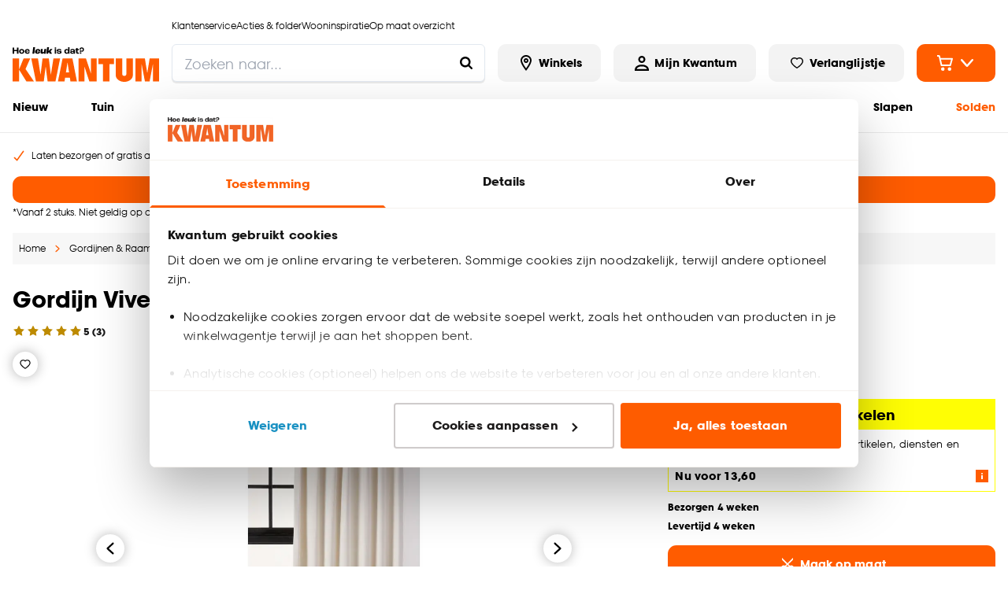

--- FILE ---
content_type: application/javascript; charset=UTF-8
request_url: https://www.kwantum.be/_next/static/chunks/pages/_app-3e9b33c2bbfc4d82.js
body_size: 280456
content:
(self.webpackChunk_N_E=self.webpackChunk_N_E||[]).push([[2888],{67013:function(e,t,r){"use strict";r.d(t,{Z:function(){return $}});var n=function(){function e(e){var t=this;this._insertTag=function(e){var r;r=0===t.tags.length?t.insertionPoint?t.insertionPoint.nextSibling:t.prepend?t.container.firstChild:t.before:t.tags[t.tags.length-1].nextSibling,t.container.insertBefore(e,r),t.tags.push(e)},this.isSpeedy=void 0===e.speedy||e.speedy,this.tags=[],this.ctr=0,this.nonce=e.nonce,this.key=e.key,this.container=e.container,this.prepend=e.prepend,this.insertionPoint=e.insertionPoint,this.before=null}var t=e.prototype;return t.hydrate=function(e){e.forEach(this._insertTag)},t.insert=function(e){if(this.ctr%(this.isSpeedy?65e3:1)==0){var t;this._insertTag(((t=document.createElement("style")).setAttribute("data-emotion",this.key),void 0!==this.nonce&&t.setAttribute("nonce",this.nonce),t.appendChild(document.createTextNode("")),t.setAttribute("data-s",""),t))}var r=this.tags[this.tags.length-1];if(this.isSpeedy){var n=function(e){if(e.sheet)return e.sheet;for(var t=0;t<document.styleSheets.length;t++)if(document.styleSheets[t].ownerNode===e)return document.styleSheets[t]}(r);try{n.insertRule(e,n.cssRules.length)}catch(e){}}else r.appendChild(document.createTextNode(e));this.ctr++},t.flush=function(){this.tags.forEach(function(e){return e.parentNode&&e.parentNode.removeChild(e)}),this.tags=[],this.ctr=0},e}(),o=Math.abs,i=String.fromCharCode,a=Object.assign;function s(e,t,r){return e.replace(t,r)}function l(e,t){return e.indexOf(t)}function u(e,t){return 0|e.charCodeAt(t)}function c(e,t,r){return e.slice(t,r)}function d(e){return e.length}function p(e,t){return t.push(e),e}var f=1,h=1,m=0,g=0,v=0,b="";function y(e,t,r,n,o,i,a){return{value:e,root:t,parent:r,type:n,props:o,children:i,line:f,column:h,length:a,return:""}}function k(e,t){return a(y("",null,null,"",null,null,0),e,{length:-e.length},t)}function w(){return v=g<m?u(b,g++):0,h++,10===v&&(h=1,f++),v}function x(){return u(b,g)}function j(e){switch(e){case 0:case 9:case 10:case 13:case 32:return 5;case 33:case 43:case 44:case 47:case 62:case 64:case 126:case 59:case 123:case 125:return 4;case 58:return 3;case 34:case 39:case 40:case 91:return 2;case 41:case 93:return 1}return 0}function S(e){return f=h=1,m=d(b=e),g=0,[]}function _(e){var t,r;return(t=g-1,r=function e(t){for(;w();)switch(v){case t:return g;case 34:case 39:34!==t&&39!==t&&e(v);break;case 40:41===t&&e(t);break;case 92:w()}return g}(91===e?e+2:40===e?e+1:e),c(b,t,r)).trim()}var E="-ms-",C="-moz-",T="-webkit-",A="comm",O="rule",P="decl",L="@keyframes";function R(e,t){for(var r="",n=e.length,o=0;o<n;o++)r+=t(e[o],o,e,t)||"";return r}function N(e,t,r,n){switch(e.type){case"@layer":if(e.children.length)break;case"@import":case P:return e.return=e.return||e.value;case A:return"";case L:return e.return=e.value+"{"+R(e.children,n)+"}";case O:e.value=e.props.join(",")}return d(r=R(e.children,n))?e.return=e.value+"{"+r+"}":""}function I(e,t,r,n,i,a,l,u,d,p,f){for(var h=i-1,m=0===i?a:[""],g=m.length,v=0,b=0,k=0;v<n;++v)for(var w=0,x=c(e,h+1,h=o(b=l[v])),j=e;w<g;++w)(j=(b>0?m[w]+" "+x:s(x,/&\f/g,m[w])).trim())&&(d[k++]=j);return y(e,t,r,0===i?O:u,d,p,f)}function D(e,t,r,n){return y(e,t,r,P,c(e,0,n),c(e,n+1,-1),n)}var B=function(e,t,r){for(var n=0,o=0;n=o,o=x(),38===n&&12===o&&(t[r]=1),!j(o);)w();return c(b,e,g)},z=function(e,t){var r=-1,n=44;do switch(j(n)){case 0:38===n&&12===x()&&(t[r]=1),e[r]+=B(g-1,t,r);break;case 2:e[r]+=_(n);break;case 4:if(44===n){e[++r]=58===x()?"&\f":"",t[r]=e[r].length;break}default:e[r]+=i(n)}while(n=w());return e},M=function(e,t){var r;return r=z(S(e),t),b="",r},F=new WeakMap,V=function(e){if("rule"===e.type&&e.parent&&!(e.length<1)){for(var t=e.value,r=e.parent,n=e.column===r.column&&e.line===r.line;"rule"!==r.type;)if(!(r=r.parent))return;if((1!==e.props.length||58===t.charCodeAt(0)||F.get(r))&&!n){F.set(e,!0);for(var o=[],i=M(t,o),a=r.props,s=0,l=0;s<i.length;s++)for(var u=0;u<a.length;u++,l++)e.props[l]=o[s]?i[s].replace(/&\f/g,a[u]):a[u]+" "+i[s]}}},U=function(e){if("decl"===e.type){var t=e.value;108===t.charCodeAt(0)&&98===t.charCodeAt(2)&&(e.return="",e.value="")}},H=[function(e,t,r,n){if(e.length>-1&&!e.return)switch(e.type){case P:e.return=function e(t,r){switch(45^u(t,0)?(((r<<2^u(t,0))<<2^u(t,1))<<2^u(t,2))<<2^u(t,3):0){case 5103:return T+"print-"+t+t;case 5737:case 4201:case 3177:case 3433:case 1641:case 4457:case 2921:case 5572:case 6356:case 5844:case 3191:case 6645:case 3005:case 6391:case 5879:case 5623:case 6135:case 4599:case 4855:case 4215:case 6389:case 5109:case 5365:case 5621:case 3829:return T+t+t;case 5349:case 4246:case 4810:case 6968:case 2756:return T+t+C+t+E+t+t;case 6828:case 4268:return T+t+E+t+t;case 6165:return T+t+E+"flex-"+t+t;case 5187:return T+t+s(t,/(\w+).+(:[^]+)/,T+"box-$1$2"+E+"flex-$1$2")+t;case 5443:return T+t+E+"flex-item-"+s(t,/flex-|-self/,"")+t;case 4675:return T+t+E+"flex-line-pack"+s(t,/align-content|flex-|-self/,"")+t;case 5548:return T+t+E+s(t,"shrink","negative")+t;case 5292:return T+t+E+s(t,"basis","preferred-size")+t;case 6060:return T+"box-"+s(t,"-grow","")+T+t+E+s(t,"grow","positive")+t;case 4554:return T+s(t,/([^-])(transform)/g,"$1"+T+"$2")+t;case 6187:return s(s(s(t,/(zoom-|grab)/,T+"$1"),/(image-set)/,T+"$1"),t,"")+t;case 5495:case 3959:return s(t,/(image-set\([^]*)/,T+"$1$`$1");case 4968:return s(s(t,/(.+:)(flex-)?(.*)/,T+"box-pack:$3"+E+"flex-pack:$3"),/s.+-b[^;]+/,"justify")+T+t+t;case 4095:case 3583:case 4068:case 2532:return s(t,/(.+)-inline(.+)/,T+"$1$2")+t;case 8116:case 7059:case 5753:case 5535:case 5445:case 5701:case 4933:case 4677:case 5533:case 5789:case 5021:case 4765:if(d(t)-1-r>6)switch(u(t,r+1)){case 109:if(45!==u(t,r+4))break;case 102:return s(t,/(.+:)(.+)-([^]+)/,"$1"+T+"$2-$3$1"+C+(108==u(t,r+3)?"$3":"$2-$3"))+t;case 115:return~l(t,"stretch")?e(s(t,"stretch","fill-available"),r)+t:t}break;case 4949:if(115!==u(t,r+1))break;case 6444:switch(u(t,d(t)-3-(~l(t,"!important")&&10))){case 107:return s(t,":",":"+T)+t;case 101:return s(t,/(.+:)([^;!]+)(;|!.+)?/,"$1"+T+(45===u(t,14)?"inline-":"")+"box$3$1"+T+"$2$3$1"+E+"$2box$3")+t}break;case 5936:switch(u(t,r+11)){case 114:return T+t+E+s(t,/[svh]\w+-[tblr]{2}/,"tb")+t;case 108:return T+t+E+s(t,/[svh]\w+-[tblr]{2}/,"tb-rl")+t;case 45:return T+t+E+s(t,/[svh]\w+-[tblr]{2}/,"lr")+t}return T+t+E+t+t}return t}(e.value,e.length);break;case L:return R([k(e,{value:s(e.value,"@","@"+T)})],n);case O:if(e.length){var o,i;return o=e.props,i=function(t){var r;switch(r=t,(r=/(::plac\w+|:read-\w+)/.exec(r))?r[0]:r){case":read-only":case":read-write":return R([k(e,{props:[s(t,/:(read-\w+)/,":"+C+"$1")]})],n);case"::placeholder":return R([k(e,{props:[s(t,/:(plac\w+)/,":"+T+"input-$1")]}),k(e,{props:[s(t,/:(plac\w+)/,":"+C+"$1")]}),k(e,{props:[s(t,/:(plac\w+)/,E+"input-$1")]})],n)}return""},o.map(i).join("")}}}],$=function(e){var t,r,o,a,m,k,E=e.key;if("css"===E){var C=document.querySelectorAll("style[data-emotion]:not([data-s])");Array.prototype.forEach.call(C,function(e){-1!==e.getAttribute("data-emotion").indexOf(" ")&&(document.head.appendChild(e),e.setAttribute("data-s",""))})}var T=e.stylisPlugins||H,O={},P=[];a=e.container||document.head,Array.prototype.forEach.call(document.querySelectorAll('style[data-emotion^="'+E+' "]'),function(e){for(var t=e.getAttribute("data-emotion").split(" "),r=1;r<t.length;r++)O[t[r]]=!0;P.push(e)});var L=(r=(t=[V,U].concat(T,[N,(o=function(e){k.insert(e)},function(e){!e.root&&(e=e.return)&&o(e)})])).length,function(e,n,o,i){for(var a="",s=0;s<r;s++)a+=t[s](e,n,o,i)||"";return a}),B=function(e){var t,r;return R((r=function e(t,r,n,o,a,m,k,S,E){for(var C,T=0,O=0,P=k,L=0,R=0,N=0,B=1,z=1,M=1,F=0,V="",U=a,H=m,$=o,Z=V;z;)switch(N=F,F=w()){case 40:if(108!=N&&58==u(Z,P-1)){-1!=l(Z+=s(_(F),"&","&\f"),"&\f")&&(M=-1);break}case 34:case 39:case 91:Z+=_(F);break;case 9:case 10:case 13:case 32:Z+=function(e){for(;v=x();)if(v<33)w();else break;return j(e)>2||j(v)>3?"":" "}(N);break;case 92:Z+=function(e,t){for(var r;--t&&w()&&!(v<48)&&!(v>102)&&(!(v>57)||!(v<65))&&(!(v>70)||!(v<97)););return r=g+(t<6&&32==x()&&32==w()),c(b,e,r)}(g-1,7);continue;case 47:switch(x()){case 42:case 47:p(y(C=function(e,t){for(;w();)if(e+v===57)break;else if(e+v===84&&47===x())break;return"/*"+c(b,t,g-1)+"*"+i(47===e?e:w())}(w(),g),r,n,A,i(v),c(C,2,-2),0),E);break;default:Z+="/"}break;case 123*B:S[T++]=d(Z)*M;case 125*B:case 59:case 0:switch(F){case 0:case 125:z=0;case 59+O:-1==M&&(Z=s(Z,/\f/g,"")),R>0&&d(Z)-P&&p(R>32?D(Z+";",o,n,P-1):D(s(Z," ","")+";",o,n,P-2),E);break;case 59:Z+=";";default:if(p($=I(Z,r,n,T,O,a,S,V,U=[],H=[],P),m),123===F){if(0===O)e(Z,r,$,$,U,m,P,S,H);else switch(99===L&&110===u(Z,3)?100:L){case 100:case 108:case 109:case 115:e(t,$,$,o&&p(I(t,$,$,0,0,a,S,V,a,U=[],P),H),a,H,P,S,o?U:H);break;default:e(Z,$,$,$,[""],H,0,S,H)}}}T=O=R=0,B=M=1,V=Z="",P=k;break;case 58:P=1+d(Z),R=N;default:if(B<1){if(123==F)--B;else if(125==F&&0==B++&&125==(v=g>0?u(b,--g):0,h--,10===v&&(h=1,f--),v))continue}switch(Z+=i(F),F*B){case 38:M=O>0?1:(Z+="\f",-1);break;case 44:S[T++]=(d(Z)-1)*M,M=1;break;case 64:45===x()&&(Z+=_(w())),L=x(),O=P=d(V=Z+=function(e){for(;!j(x());)w();return c(b,e,g)}(g)),F++;break;case 45:45===N&&2==d(Z)&&(B=0)}}return m}("",null,null,null,[""],t=S(t=e),0,[0],t),b="",r),L)};m=function(e,t,r,n){k=r,B(e?e+"{"+t.styles+"}":t.styles),n&&(z.inserted[t.name]=!0)};var z={key:E,sheet:new n({key:E,container:a,nonce:e.nonce,speedy:e.speedy,prepend:e.prepend,insertionPoint:e.insertionPoint}),nonce:e.nonce,inserted:O,registered:{},insert:m};return z.sheet.hydrate(P),z}},69652:function(e,t,r){"use strict";function n(e){var t=Object.create(null);return function(r){return void 0===t[r]&&(t[r]=e(r)),t[r]}}r.d(t,{Z:function(){return n}})},84828:function(e,t,r){"use strict";r.d(t,{E:function(){return k},T:function(){return h},a:function(){return g},c:function(){return b},h:function(){return d},i:function(){return c},w:function(){return f}});var n=r(32735),o=r(67013),i=r(20011),a=function(e){var t=new WeakMap;return function(r){if(t.has(r))return t.get(r);var n=e(r);return t.set(r,n),n}},s=r(26651),l=r(75671),u=r(87738),c=!0,d={}.hasOwnProperty,p=n.createContext("undefined"!=typeof HTMLElement?(0,o.Z)({key:"css"}):null);p.Provider;var f=function(e){return(0,n.forwardRef)(function(t,r){return e(t,(0,n.useContext)(p),r)})};c||(f=function(e){return function(t){var r=(0,n.useContext)(p);return null===r?(r=(0,o.Z)({key:"css"}),n.createElement(p.Provider,{value:r},e(t,r))):e(t,r)}});var h=n.createContext({}),m=a(function(e){return a(function(t){return"function"==typeof t?t(e):(0,i.Z)({},e,t)})}),g=function(e){var t=n.useContext(h);return e.theme!==t&&(t=m(t)(e.theme)),n.createElement(h.Provider,{value:t},e.children)},v="__EMOTION_TYPE_PLEASE_DO_NOT_USE__",b=function(e,t){var r={};for(var n in t)d.call(t,n)&&(r[n]=t[n]);return r[v]=e,r},y=function(e){var t=e.cache,r=e.serialized,n=e.isStringTag;return(0,s.hC)(t,r,n),(0,u.L)(function(){return(0,s.My)(t,r,n)}),null},k=f(function(e,t,r){var o=e.css;"string"==typeof o&&void 0!==t.registered[o]&&(o=t.registered[o]);var i=e[v],a=[o],u="";"string"==typeof e.className?u=(0,s.fp)(t.registered,a,e.className):null!=e.className&&(u=e.className+" ");var c=(0,l.O)(a,void 0,n.useContext(h));u+=t.key+"-"+c.name;var p={};for(var f in e)d.call(e,f)&&"css"!==f&&f!==v&&(p[f]=e[f]);return p.ref=r,p.className=u,n.createElement(n.Fragment,null,n.createElement(y,{cache:t,serialized:c,isStringTag:"string"==typeof i}),n.createElement(i,p))})},75246:function(e,t,r){"use strict";r.d(t,{F4:function(){return c},iv:function(){return u},xB:function(){return l}});var n=r(84828),o=r(32735),i=r(26651),a=r(87738),s=r(75671);r(67013),r(86058);var l=(0,n.w)(function(e,t){var r=e.styles,l=(0,s.O)([r],void 0,o.useContext(n.T));if(!n.i){for(var u,c=l.name,d=l.styles,p=l.next;void 0!==p;)c+=" "+p.name,d+=p.styles,p=p.next;var f=!0===t.compat,h=t.insert("",{name:c,styles:d},t.sheet,f);return f?null:o.createElement("style",((u={})["data-emotion"]=t.key+"-global "+c,u.dangerouslySetInnerHTML={__html:h},u.nonce=t.sheet.nonce,u))}var m=o.useRef();return(0,a.j)(function(){var e=t.key+"-global",r=new t.sheet.constructor({key:e,nonce:t.sheet.nonce,container:t.sheet.container,speedy:t.sheet.isSpeedy}),n=!1,o=document.querySelector('style[data-emotion="'+e+" "+l.name+'"]');return t.sheet.tags.length&&(r.before=t.sheet.tags[0]),null!==o&&(n=!0,o.setAttribute("data-emotion",e),r.hydrate([o])),m.current=[r,n],function(){r.flush()}},[t]),(0,a.j)(function(){var e=m.current,r=e[0];if(e[1]){e[1]=!1;return}if(void 0!==l.next&&(0,i.My)(t,l.next,!0),r.tags.length){var n=r.tags[r.tags.length-1].nextElementSibling;r.before=n,r.flush()}t.insert("",l,r,!1)},[t,l.name]),null});function u(){for(var e=arguments.length,t=Array(e),r=0;r<e;r++)t[r]=arguments[r];return(0,s.O)(t)}var c=function(){var e=u.apply(void 0,arguments),t="animation-"+e.name;return{name:t,styles:"@keyframes "+t+"{"+e.styles+"}",anim:1,toString:function(){return"_EMO_"+this.name+"_"+this.styles+"_EMO_"}}}},38839:function(e,t,r){"use strict";r.d(t,{BX:function(){return s},HY:function(){return i},tZ:function(){return a}});var n=r(74512),o=r(84828);r(32735),r(67013),r(86058),r(75671),r(87738);var i=n.Fragment;function a(e,t,r){return o.h.call(t,"css")?n.jsx(o.E,(0,o.c)(e,t),r):n.jsx(e,t,r)}function s(e,t,r){return o.h.call(t,"css")?n.jsxs(o.E,(0,o.c)(e,t),r):n.jsxs(e,t,r)}},75671:function(e,t,r){"use strict";r.d(t,{O:function(){return h}});var n,o={animationIterationCount:1,aspectRatio:1,borderImageOutset:1,borderImageSlice:1,borderImageWidth:1,boxFlex:1,boxFlexGroup:1,boxOrdinalGroup:1,columnCount:1,columns:1,flex:1,flexGrow:1,flexPositive:1,flexShrink:1,flexNegative:1,flexOrder:1,gridRow:1,gridRowEnd:1,gridRowSpan:1,gridRowStart:1,gridColumn:1,gridColumnEnd:1,gridColumnSpan:1,gridColumnStart:1,msGridRow:1,msGridRowSpan:1,msGridColumn:1,msGridColumnSpan:1,fontWeight:1,lineHeight:1,opacity:1,order:1,orphans:1,tabSize:1,widows:1,zIndex:1,zoom:1,WebkitLineClamp:1,fillOpacity:1,floodOpacity:1,stopOpacity:1,strokeDasharray:1,strokeDashoffset:1,strokeMiterlimit:1,strokeOpacity:1,strokeWidth:1},i=r(69652),a=/[A-Z]|^ms/g,s=/_EMO_([^_]+?)_([^]*?)_EMO_/g,l=function(e){return 45===e.charCodeAt(1)},u=function(e){return null!=e&&"boolean"!=typeof e},c=(0,i.Z)(function(e){return l(e)?e:e.replace(a,"-$&").toLowerCase()}),d=function(e,t){switch(e){case"animation":case"animationName":if("string"==typeof t)return t.replace(s,function(e,t,r){return n={name:t,styles:r,next:n},t})}return 1===o[e]||l(e)||"number"!=typeof t||0===t?t:t+"px"};function p(e,t,r){if(null==r)return"";if(void 0!==r.__emotion_styles)return r;switch(typeof r){case"boolean":return"";case"object":if(1===r.anim)return n={name:r.name,styles:r.styles,next:n},r.name;if(void 0!==r.styles){var o=r.next;if(void 0!==o)for(;void 0!==o;)n={name:o.name,styles:o.styles,next:n},o=o.next;return r.styles+";"}return function(e,t,r){var n="";if(Array.isArray(r))for(var o=0;o<r.length;o++)n+=p(e,t,r[o])+";";else for(var i in r){var a=r[i];if("object"!=typeof a)null!=t&&void 0!==t[a]?n+=i+"{"+t[a]+"}":u(a)&&(n+=c(i)+":"+d(i,a)+";");else if(Array.isArray(a)&&"string"==typeof a[0]&&(null==t||void 0===t[a[0]]))for(var s=0;s<a.length;s++)u(a[s])&&(n+=c(i)+":"+d(i,a[s])+";");else{var l=p(e,t,a);switch(i){case"animation":case"animationName":n+=c(i)+":"+l+";";break;default:n+=i+"{"+l+"}"}}}return n}(e,t,r);case"function":if(void 0!==e){var i=n,a=r(e);return n=i,p(e,t,a)}}if(null==t)return r;var s=t[r];return void 0!==s?s:r}var f=/label:\s*([^\s;\n{]+)\s*(;|$)/g,h=function(e,t,r){if(1===e.length&&"object"==typeof e[0]&&null!==e[0]&&void 0!==e[0].styles)return e[0];var o,i=!0,a="";n=void 0;var s=e[0];null==s||void 0===s.raw?(i=!1,a+=p(r,t,s)):a+=s[0];for(var l=1;l<e.length;l++)a+=p(r,t,e[l]),i&&(a+=s[l]);f.lastIndex=0;for(var u="";null!==(o=f.exec(a));)u+="-"+o[1];return{name:function(e){for(var t,r=0,n=0,o=e.length;o>=4;++n,o-=4)t=(65535&(t=255&e.charCodeAt(n)|(255&e.charCodeAt(++n))<<8|(255&e.charCodeAt(++n))<<16|(255&e.charCodeAt(++n))<<24))*1540483477+((t>>>16)*59797<<16),t^=t>>>24,r=(65535&t)*1540483477+((t>>>16)*59797<<16)^(65535&r)*1540483477+((r>>>16)*59797<<16);switch(o){case 3:r^=(255&e.charCodeAt(n+2))<<16;case 2:r^=(255&e.charCodeAt(n+1))<<8;case 1:r^=255&e.charCodeAt(n),r=(65535&r)*1540483477+((r>>>16)*59797<<16)}return r^=r>>>13,(((r=(65535&r)*1540483477+((r>>>16)*59797<<16))^r>>>15)>>>0).toString(36)}(a)+u,styles:a,next:n}}},63221:function(e,t,r){"use strict";r.d(t,{Z:function(){return g}});var n=r(20011),o=r(32735),i=r(69652),a=/^((children|dangerouslySetInnerHTML|key|ref|autoFocus|defaultValue|defaultChecked|innerHTML|suppressContentEditableWarning|suppressHydrationWarning|valueLink|abbr|accept|acceptCharset|accessKey|action|allow|allowUserMedia|allowPaymentRequest|allowFullScreen|allowTransparency|alt|async|autoComplete|autoPlay|capture|cellPadding|cellSpacing|challenge|charSet|checked|cite|classID|className|cols|colSpan|content|contentEditable|contextMenu|controls|controlsList|coords|crossOrigin|data|dateTime|decoding|default|defer|dir|disabled|disablePictureInPicture|disableRemotePlayback|download|draggable|encType|enterKeyHint|form|formAction|formEncType|formMethod|formNoValidate|formTarget|frameBorder|headers|height|hidden|high|href|hrefLang|htmlFor|httpEquiv|id|inputMode|integrity|is|keyParams|keyType|kind|label|lang|list|loading|loop|low|marginHeight|marginWidth|max|maxLength|media|mediaGroup|method|min|minLength|multiple|muted|name|nonce|noValidate|open|optimum|pattern|placeholder|playsInline|poster|preload|profile|radioGroup|readOnly|referrerPolicy|rel|required|reversed|role|rows|rowSpan|sandbox|scope|scoped|scrolling|seamless|selected|shape|size|sizes|slot|span|spellCheck|src|srcDoc|srcLang|srcSet|start|step|style|summary|tabIndex|target|title|translate|type|useMap|value|width|wmode|wrap|about|datatype|inlist|prefix|property|resource|typeof|vocab|autoCapitalize|autoCorrect|autoSave|color|incremental|fallback|inert|itemProp|itemScope|itemType|itemID|itemRef|on|option|results|security|unselectable|accentHeight|accumulate|additive|alignmentBaseline|allowReorder|alphabetic|amplitude|arabicForm|ascent|attributeName|attributeType|autoReverse|azimuth|baseFrequency|baselineShift|baseProfile|bbox|begin|bias|by|calcMode|capHeight|clip|clipPathUnits|clipPath|clipRule|colorInterpolation|colorInterpolationFilters|colorProfile|colorRendering|contentScriptType|contentStyleType|cursor|cx|cy|d|decelerate|descent|diffuseConstant|direction|display|divisor|dominantBaseline|dur|dx|dy|edgeMode|elevation|enableBackground|end|exponent|externalResourcesRequired|fill|fillOpacity|fillRule|filter|filterRes|filterUnits|floodColor|floodOpacity|focusable|fontFamily|fontSize|fontSizeAdjust|fontStretch|fontStyle|fontVariant|fontWeight|format|from|fr|fx|fy|g1|g2|glyphName|glyphOrientationHorizontal|glyphOrientationVertical|glyphRef|gradientTransform|gradientUnits|hanging|horizAdvX|horizOriginX|ideographic|imageRendering|in|in2|intercept|k|k1|k2|k3|k4|kernelMatrix|kernelUnitLength|kerning|keyPoints|keySplines|keyTimes|lengthAdjust|letterSpacing|lightingColor|limitingConeAngle|local|markerEnd|markerMid|markerStart|markerHeight|markerUnits|markerWidth|mask|maskContentUnits|maskUnits|mathematical|mode|numOctaves|offset|opacity|operator|order|orient|orientation|origin|overflow|overlinePosition|overlineThickness|panose1|paintOrder|pathLength|patternContentUnits|patternTransform|patternUnits|pointerEvents|points|pointsAtX|pointsAtY|pointsAtZ|preserveAlpha|preserveAspectRatio|primitiveUnits|r|radius|refX|refY|renderingIntent|repeatCount|repeatDur|requiredExtensions|requiredFeatures|restart|result|rotate|rx|ry|scale|seed|shapeRendering|slope|spacing|specularConstant|specularExponent|speed|spreadMethod|startOffset|stdDeviation|stemh|stemv|stitchTiles|stopColor|stopOpacity|strikethroughPosition|strikethroughThickness|string|stroke|strokeDasharray|strokeDashoffset|strokeLinecap|strokeLinejoin|strokeMiterlimit|strokeOpacity|strokeWidth|surfaceScale|systemLanguage|tableValues|targetX|targetY|textAnchor|textDecoration|textRendering|textLength|to|transform|u1|u2|underlinePosition|underlineThickness|unicode|unicodeBidi|unicodeRange|unitsPerEm|vAlphabetic|vHanging|vIdeographic|vMathematical|values|vectorEffect|version|vertAdvY|vertOriginX|vertOriginY|viewBox|viewTarget|visibility|widths|wordSpacing|writingMode|x|xHeight|x1|x2|xChannelSelector|xlinkActuate|xlinkArcrole|xlinkHref|xlinkRole|xlinkShow|xlinkTitle|xlinkType|xmlBase|xmlns|xmlnsXlink|xmlLang|xmlSpace|y|y1|y2|yChannelSelector|z|zoomAndPan|for|class|autofocus)|(([Dd][Aa][Tt][Aa]|[Aa][Rr][Ii][Aa]|x)-.*))$/,s=(0,i.Z)(function(e){return a.test(e)||111===e.charCodeAt(0)&&110===e.charCodeAt(1)&&91>e.charCodeAt(2)}),l=r(84828),u=r(26651),c=r(75671),d=r(87738),p=function(e){return"theme"!==e},f=function(e){return"string"==typeof e&&e.charCodeAt(0)>96?s:p},h=function(e,t,r){var n;if(t){var o=t.shouldForwardProp;n=e.__emotion_forwardProp&&o?function(t){return e.__emotion_forwardProp(t)&&o(t)}:o}return"function"!=typeof n&&r&&(n=e.__emotion_forwardProp),n},m=function(e){var t=e.cache,r=e.serialized,n=e.isStringTag;return(0,u.hC)(t,r,n),(0,d.L)(function(){return(0,u.My)(t,r,n)}),null},g=(function e(t,r){var i,a,s=t.__emotion_real===t,d=s&&t.__emotion_base||t;void 0!==r&&(i=r.label,a=r.target);var p=h(t,r,s),g=p||f(d),v=!g("as");return function(){var b=arguments,y=s&&void 0!==t.__emotion_styles?t.__emotion_styles.slice(0):[];if(void 0!==i&&y.push("label:"+i+";"),null==b[0]||void 0===b[0].raw)y.push.apply(y,b);else{y.push(b[0][0]);for(var k=b.length,w=1;w<k;w++)y.push(b[w],b[0][w])}var x=(0,l.w)(function(e,t,r){var n=v&&e.as||d,i="",s=[],h=e;if(null==e.theme){for(var b in h={},e)h[b]=e[b];h.theme=o.useContext(l.T)}"string"==typeof e.className?i=(0,u.fp)(t.registered,s,e.className):null!=e.className&&(i=e.className+" ");var k=(0,c.O)(y.concat(s),t.registered,h);i+=t.key+"-"+k.name,void 0!==a&&(i+=" "+a);var w=v&&void 0===p?f(n):g,x={};for(var j in e)(!v||"as"!==j)&&w(j)&&(x[j]=e[j]);return x.className=i,x.ref=r,o.createElement(o.Fragment,null,o.createElement(m,{cache:t,serialized:k,isStringTag:"string"==typeof n}),o.createElement(n,x))});return x.displayName=void 0!==i?i:"Styled("+("string"==typeof d?d:d.displayName||d.name||"Component")+")",x.defaultProps=t.defaultProps,x.__emotion_real=x,x.__emotion_base=d,x.__emotion_styles=y,x.__emotion_forwardProp=p,Object.defineProperty(x,"toString",{value:function(){return"."+a}}),x.withComponent=function(t,o){return e(t,(0,n.Z)({},r,o,{shouldForwardProp:h(x,o,!0)})).apply(void 0,y)},x}}).bind();["a","abbr","address","area","article","aside","audio","b","base","bdi","bdo","big","blockquote","body","br","button","canvas","caption","cite","code","col","colgroup","data","datalist","dd","del","details","dfn","dialog","div","dl","dt","em","embed","fieldset","figcaption","figure","footer","form","h1","h2","h3","h4","h5","h6","head","header","hgroup","hr","html","i","iframe","img","input","ins","kbd","keygen","label","legend","li","link","main","map","mark","marquee","menu","menuitem","meta","meter","nav","noscript","object","ol","optgroup","option","output","p","param","picture","pre","progress","q","rp","rt","ruby","s","samp","script","section","select","small","source","span","strong","style","sub","summary","sup","table","tbody","td","textarea","tfoot","th","thead","time","title","tr","track","u","ul","var","video","wbr","circle","clipPath","defs","ellipse","foreignObject","g","image","line","linearGradient","mask","path","pattern","polygon","polyline","radialGradient","rect","stop","svg","text","tspan"].forEach(function(e){g[e]=g(e)})},87738:function(e,t,r){"use strict";r.d(t,{L:function(){return a},j:function(){return s}});var n,o=r(32735),i=!!(n||(n=r.t(o,2))).useInsertionEffect&&(n||(n=r.t(o,2))).useInsertionEffect,a=i||function(e){return e()},s=i||o.useLayoutEffect},26651:function(e,t,r){"use strict";function n(e,t,r){var n="";return r.split(" ").forEach(function(r){void 0!==e[r]?t.push(e[r]+";"):n+=r+" "}),n}r.d(t,{My:function(){return i},fp:function(){return n},hC:function(){return o}});var o=function(e,t,r){var n=e.key+"-"+t.name;!1===r&&void 0===e.registered[n]&&(e.registered[n]=t.styles)},i=function(e,t,r){o(e,t,r);var n=e.key+"-"+t.name;if(void 0===e.inserted[t.name]){var i=t;do e.insert(t===i?"."+n:"",i,e.sheet,!0),i=i.next;while(void 0!==i)}}},55277:function(e,t){"use strict";t.byteLength=function(e){var t=l(e),r=t[0],n=t[1];return(r+n)*3/4-n},t.toByteArray=function(e){var t,r,i=l(e),a=i[0],s=i[1],u=new o((a+s)*3/4-s),c=0,d=s>0?a-4:a;for(r=0;r<d;r+=4)t=n[e.charCodeAt(r)]<<18|n[e.charCodeAt(r+1)]<<12|n[e.charCodeAt(r+2)]<<6|n[e.charCodeAt(r+3)],u[c++]=t>>16&255,u[c++]=t>>8&255,u[c++]=255&t;return 2===s&&(t=n[e.charCodeAt(r)]<<2|n[e.charCodeAt(r+1)]>>4,u[c++]=255&t),1===s&&(t=n[e.charCodeAt(r)]<<10|n[e.charCodeAt(r+1)]<<4|n[e.charCodeAt(r+2)]>>2,u[c++]=t>>8&255,u[c++]=255&t),u},t.fromByteArray=function(e){for(var t,n=e.length,o=n%3,i=[],a=0,s=n-o;a<s;a+=16383)i.push(function(e,t,n){for(var o,i=[],a=t;a<n;a+=3)i.push(r[(o=(e[a]<<16&16711680)+(e[a+1]<<8&65280)+(255&e[a+2]))>>18&63]+r[o>>12&63]+r[o>>6&63]+r[63&o]);return i.join("")}(e,a,a+16383>s?s:a+16383));return 1===o?i.push(r[(t=e[n-1])>>2]+r[t<<4&63]+"=="):2===o&&i.push(r[(t=(e[n-2]<<8)+e[n-1])>>10]+r[t>>4&63]+r[t<<2&63]+"="),i.join("")};for(var r=[],n=[],o="undefined"!=typeof Uint8Array?Uint8Array:Array,i="ABCDEFGHIJKLMNOPQRSTUVWXYZabcdefghijklmnopqrstuvwxyz0123456789+/",a=0,s=i.length;a<s;++a)r[a]=i[a],n[i.charCodeAt(a)]=a;function l(e){var t=e.length;if(t%4>0)throw Error("Invalid string. Length must be a multiple of 4");var r=e.indexOf("=");-1===r&&(r=t);var n=r===t?0:4-r%4;return[r,n]}n["-".charCodeAt(0)]=62,n["_".charCodeAt(0)]=63},75291:function(e,t,r){"use strict";let n=r(55277),o=r(2608),i="function"==typeof Symbol&&"function"==typeof Symbol.for?Symbol.for("nodejs.util.inspect.custom"):null;function a(e){if(e>2147483647)throw RangeError('The value "'+e+'" is invalid for option "size"');let t=new Uint8Array(e);return Object.setPrototypeOf(t,s.prototype),t}function s(e,t,r){if("number"==typeof e){if("string"==typeof t)throw TypeError('The "string" argument must be of type string. Received type number');return c(e)}return l(e,t,r)}function l(e,t,r){if("string"==typeof e)return function(e,t){if(("string"!=typeof t||""===t)&&(t="utf8"),!s.isEncoding(t))throw TypeError("Unknown encoding: "+t);let r=0|h(e,t),n=a(r),o=n.write(e,t);return o!==r&&(n=n.slice(0,o)),n}(e,t);if(ArrayBuffer.isView(e))return function(e){if(B(e,Uint8Array)){let t=new Uint8Array(e);return p(t.buffer,t.byteOffset,t.byteLength)}return d(e)}(e);if(null==e)throw TypeError("The first argument must be one of type string, Buffer, ArrayBuffer, Array, or Array-like Object. Received type "+typeof e);if(B(e,ArrayBuffer)||e&&B(e.buffer,ArrayBuffer)||"undefined"!=typeof SharedArrayBuffer&&(B(e,SharedArrayBuffer)||e&&B(e.buffer,SharedArrayBuffer)))return p(e,t,r);if("number"==typeof e)throw TypeError('The "value" argument must not be of type number. Received type number');let n=e.valueOf&&e.valueOf();if(null!=n&&n!==e)return s.from(n,t,r);let o=function(e){var t;if(s.isBuffer(e)){let t=0|f(e.length),r=a(t);return 0===r.length||e.copy(r,0,0,t),r}return void 0!==e.length?"number"!=typeof e.length||(t=e.length)!=t?a(0):d(e):"Buffer"===e.type&&Array.isArray(e.data)?d(e.data):void 0}(e);if(o)return o;if("undefined"!=typeof Symbol&&null!=Symbol.toPrimitive&&"function"==typeof e[Symbol.toPrimitive])return s.from(e[Symbol.toPrimitive]("string"),t,r);throw TypeError("The first argument must be one of type string, Buffer, ArrayBuffer, Array, or Array-like Object. Received type "+typeof e)}function u(e){if("number"!=typeof e)throw TypeError('"size" argument must be of type number');if(e<0)throw RangeError('The value "'+e+'" is invalid for option "size"')}function c(e){return u(e),a(e<0?0:0|f(e))}function d(e){let t=e.length<0?0:0|f(e.length),r=a(t);for(let n=0;n<t;n+=1)r[n]=255&e[n];return r}function p(e,t,r){let n;if(t<0||e.byteLength<t)throw RangeError('"offset" is outside of buffer bounds');if(e.byteLength<t+(r||0))throw RangeError('"length" is outside of buffer bounds');return Object.setPrototypeOf(n=void 0===t&&void 0===r?new Uint8Array(e):void 0===r?new Uint8Array(e,t):new Uint8Array(e,t,r),s.prototype),n}function f(e){if(e>=2147483647)throw RangeError("Attempt to allocate Buffer larger than maximum size: 0x7fffffff bytes");return 0|e}function h(e,t){if(s.isBuffer(e))return e.length;if(ArrayBuffer.isView(e)||B(e,ArrayBuffer))return e.byteLength;if("string"!=typeof e)throw TypeError('The "string" argument must be one of type string, Buffer, or ArrayBuffer. Received type '+typeof e);let r=e.length,n=arguments.length>2&&!0===arguments[2];if(!n&&0===r)return 0;let o=!1;for(;;)switch(t){case"ascii":case"latin1":case"binary":return r;case"utf8":case"utf-8":return N(e).length;case"ucs2":case"ucs-2":case"utf16le":case"utf-16le":return 2*r;case"hex":return r>>>1;case"base64":return I(e).length;default:if(o)return n?-1:N(e).length;t=(""+t).toLowerCase(),o=!0}}function m(e,t,r){let o=!1;if((void 0===t||t<0)&&(t=0),t>this.length||((void 0===r||r>this.length)&&(r=this.length),r<=0||(r>>>=0)<=(t>>>=0)))return"";for(e||(e="utf8");;)switch(e){case"hex":return function(e,t,r){let n=e.length;(!t||t<0)&&(t=0),(!r||r<0||r>n)&&(r=n);let o="";for(let n=t;n<r;++n)o+=z[e[n]];return o}(this,t,r);case"utf8":case"utf-8":return y(this,t,r);case"ascii":return function(e,t,r){let n="";r=Math.min(e.length,r);for(let o=t;o<r;++o)n+=String.fromCharCode(127&e[o]);return n}(this,t,r);case"latin1":case"binary":return function(e,t,r){let n="";r=Math.min(e.length,r);for(let o=t;o<r;++o)n+=String.fromCharCode(e[o]);return n}(this,t,r);case"base64":var i,a;return i=t,a=r,0===i&&a===this.length?n.fromByteArray(this):n.fromByteArray(this.slice(i,a));case"ucs2":case"ucs-2":case"utf16le":case"utf-16le":return function(e,t,r){let n=e.slice(t,r),o="";for(let e=0;e<n.length-1;e+=2)o+=String.fromCharCode(n[e]+256*n[e+1]);return o}(this,t,r);default:if(o)throw TypeError("Unknown encoding: "+e);e=(e+"").toLowerCase(),o=!0}}function g(e,t,r){let n=e[t];e[t]=e[r],e[r]=n}function v(e,t,r,n,o){var i;if(0===e.length)return -1;if("string"==typeof r?(n=r,r=0):r>2147483647?r=2147483647:r<-2147483648&&(r=-2147483648),(i=r=+r)!=i&&(r=o?0:e.length-1),r<0&&(r=e.length+r),r>=e.length){if(o)return -1;r=e.length-1}else if(r<0){if(!o)return -1;r=0}if("string"==typeof t&&(t=s.from(t,n)),s.isBuffer(t))return 0===t.length?-1:b(e,t,r,n,o);if("number"==typeof t)return(t&=255,"function"==typeof Uint8Array.prototype.indexOf)?o?Uint8Array.prototype.indexOf.call(e,t,r):Uint8Array.prototype.lastIndexOf.call(e,t,r):b(e,[t],r,n,o);throw TypeError("val must be string, number or Buffer")}function b(e,t,r,n,o){let i,a=1,s=e.length,l=t.length;if(void 0!==n&&("ucs2"===(n=String(n).toLowerCase())||"ucs-2"===n||"utf16le"===n||"utf-16le"===n)){if(e.length<2||t.length<2)return -1;a=2,s/=2,l/=2,r/=2}function u(e,t){return 1===a?e[t]:e.readUInt16BE(t*a)}if(o){let n=-1;for(i=r;i<s;i++)if(u(e,i)===u(t,-1===n?0:i-n)){if(-1===n&&(n=i),i-n+1===l)return n*a}else -1!==n&&(i-=i-n),n=-1}else for(r+l>s&&(r=s-l),i=r;i>=0;i--){let r=!0;for(let n=0;n<l;n++)if(u(e,i+n)!==u(t,n)){r=!1;break}if(r)return i}return -1}function y(e,t,r){r=Math.min(e.length,r);let n=[],o=t;for(;o<r;){let t=e[o],i=null,a=t>239?4:t>223?3:t>191?2:1;if(o+a<=r){let r,n,s,l;switch(a){case 1:t<128&&(i=t);break;case 2:(192&(r=e[o+1]))==128&&(l=(31&t)<<6|63&r)>127&&(i=l);break;case 3:r=e[o+1],n=e[o+2],(192&r)==128&&(192&n)==128&&(l=(15&t)<<12|(63&r)<<6|63&n)>2047&&(l<55296||l>57343)&&(i=l);break;case 4:r=e[o+1],n=e[o+2],s=e[o+3],(192&r)==128&&(192&n)==128&&(192&s)==128&&(l=(15&t)<<18|(63&r)<<12|(63&n)<<6|63&s)>65535&&l<1114112&&(i=l)}}null===i?(i=65533,a=1):i>65535&&(i-=65536,n.push(i>>>10&1023|55296),i=56320|1023&i),n.push(i),o+=a}return function(e){let t=e.length;if(t<=4096)return String.fromCharCode.apply(String,e);let r="",n=0;for(;n<t;)r+=String.fromCharCode.apply(String,e.slice(n,n+=4096));return r}(n)}function k(e,t,r){if(e%1!=0||e<0)throw RangeError("offset is not uint");if(e+t>r)throw RangeError("Trying to access beyond buffer length")}function w(e,t,r,n,o,i){if(!s.isBuffer(e))throw TypeError('"buffer" argument must be a Buffer instance');if(t>o||t<i)throw RangeError('"value" argument is out of bounds');if(r+n>e.length)throw RangeError("Index out of range")}function x(e,t,r,n,o){O(t,n,o,e,r,7);let i=Number(t&BigInt(4294967295));e[r++]=i,i>>=8,e[r++]=i,i>>=8,e[r++]=i,i>>=8,e[r++]=i;let a=Number(t>>BigInt(32)&BigInt(4294967295));return e[r++]=a,a>>=8,e[r++]=a,a>>=8,e[r++]=a,a>>=8,e[r++]=a,r}function j(e,t,r,n,o){O(t,n,o,e,r,7);let i=Number(t&BigInt(4294967295));e[r+7]=i,i>>=8,e[r+6]=i,i>>=8,e[r+5]=i,i>>=8,e[r+4]=i;let a=Number(t>>BigInt(32)&BigInt(4294967295));return e[r+3]=a,a>>=8,e[r+2]=a,a>>=8,e[r+1]=a,a>>=8,e[r]=a,r+8}function S(e,t,r,n,o,i){if(r+n>e.length||r<0)throw RangeError("Index out of range")}function _(e,t,r,n,i){return t=+t,r>>>=0,i||S(e,t,r,4,34028234663852886e22,-34028234663852886e22),o.write(e,t,r,n,23,4),r+4}function E(e,t,r,n,i){return t=+t,r>>>=0,i||S(e,t,r,8,17976931348623157e292,-17976931348623157e292),o.write(e,t,r,n,52,8),r+8}t.lW=s,t.h2=50,s.TYPED_ARRAY_SUPPORT=function(){try{let e=new Uint8Array(1),t={foo:function(){return 42}};return Object.setPrototypeOf(t,Uint8Array.prototype),Object.setPrototypeOf(e,t),42===e.foo()}catch(e){return!1}}(),s.TYPED_ARRAY_SUPPORT||"undefined"==typeof console||"function"!=typeof console.error||console.error("This browser lacks typed array (Uint8Array) support which is required by `buffer` v5.x. Use `buffer` v4.x if you require old browser support."),Object.defineProperty(s.prototype,"parent",{enumerable:!0,get:function(){if(s.isBuffer(this))return this.buffer}}),Object.defineProperty(s.prototype,"offset",{enumerable:!0,get:function(){if(s.isBuffer(this))return this.byteOffset}}),s.poolSize=8192,s.from=function(e,t,r){return l(e,t,r)},Object.setPrototypeOf(s.prototype,Uint8Array.prototype),Object.setPrototypeOf(s,Uint8Array),s.alloc=function(e,t,r){return(u(e),e<=0)?a(e):void 0!==t?"string"==typeof r?a(e).fill(t,r):a(e).fill(t):a(e)},s.allocUnsafe=function(e){return c(e)},s.allocUnsafeSlow=function(e){return c(e)},s.isBuffer=function(e){return null!=e&&!0===e._isBuffer&&e!==s.prototype},s.compare=function(e,t){if(B(e,Uint8Array)&&(e=s.from(e,e.offset,e.byteLength)),B(t,Uint8Array)&&(t=s.from(t,t.offset,t.byteLength)),!s.isBuffer(e)||!s.isBuffer(t))throw TypeError('The "buf1", "buf2" arguments must be one of type Buffer or Uint8Array');if(e===t)return 0;let r=e.length,n=t.length;for(let o=0,i=Math.min(r,n);o<i;++o)if(e[o]!==t[o]){r=e[o],n=t[o];break}return r<n?-1:n<r?1:0},s.isEncoding=function(e){switch(String(e).toLowerCase()){case"hex":case"utf8":case"utf-8":case"ascii":case"latin1":case"binary":case"base64":case"ucs2":case"ucs-2":case"utf16le":case"utf-16le":return!0;default:return!1}},s.concat=function(e,t){let r;if(!Array.isArray(e))throw TypeError('"list" argument must be an Array of Buffers');if(0===e.length)return s.alloc(0);if(void 0===t)for(r=0,t=0;r<e.length;++r)t+=e[r].length;let n=s.allocUnsafe(t),o=0;for(r=0;r<e.length;++r){let t=e[r];if(B(t,Uint8Array))o+t.length>n.length?(s.isBuffer(t)||(t=s.from(t)),t.copy(n,o)):Uint8Array.prototype.set.call(n,t,o);else if(s.isBuffer(t))t.copy(n,o);else throw TypeError('"list" argument must be an Array of Buffers');o+=t.length}return n},s.byteLength=h,s.prototype._isBuffer=!0,s.prototype.swap16=function(){let e=this.length;if(e%2!=0)throw RangeError("Buffer size must be a multiple of 16-bits");for(let t=0;t<e;t+=2)g(this,t,t+1);return this},s.prototype.swap32=function(){let e=this.length;if(e%4!=0)throw RangeError("Buffer size must be a multiple of 32-bits");for(let t=0;t<e;t+=4)g(this,t,t+3),g(this,t+1,t+2);return this},s.prototype.swap64=function(){let e=this.length;if(e%8!=0)throw RangeError("Buffer size must be a multiple of 64-bits");for(let t=0;t<e;t+=8)g(this,t,t+7),g(this,t+1,t+6),g(this,t+2,t+5),g(this,t+3,t+4);return this},s.prototype.toString=function(){let e=this.length;return 0===e?"":0==arguments.length?y(this,0,e):m.apply(this,arguments)},s.prototype.toLocaleString=s.prototype.toString,s.prototype.equals=function(e){if(!s.isBuffer(e))throw TypeError("Argument must be a Buffer");return this===e||0===s.compare(this,e)},s.prototype.inspect=function(){let e="",r=t.h2;return e=this.toString("hex",0,r).replace(/(.{2})/g,"$1 ").trim(),this.length>r&&(e+=" ... "),"<Buffer "+e+">"},i&&(s.prototype[i]=s.prototype.inspect),s.prototype.compare=function(e,t,r,n,o){if(B(e,Uint8Array)&&(e=s.from(e,e.offset,e.byteLength)),!s.isBuffer(e))throw TypeError('The "target" argument must be one of type Buffer or Uint8Array. Received type '+typeof e);if(void 0===t&&(t=0),void 0===r&&(r=e?e.length:0),void 0===n&&(n=0),void 0===o&&(o=this.length),t<0||r>e.length||n<0||o>this.length)throw RangeError("out of range index");if(n>=o&&t>=r)return 0;if(n>=o)return -1;if(t>=r)return 1;if(t>>>=0,r>>>=0,n>>>=0,o>>>=0,this===e)return 0;let i=o-n,a=r-t,l=Math.min(i,a),u=this.slice(n,o),c=e.slice(t,r);for(let e=0;e<l;++e)if(u[e]!==c[e]){i=u[e],a=c[e];break}return i<a?-1:a<i?1:0},s.prototype.includes=function(e,t,r){return -1!==this.indexOf(e,t,r)},s.prototype.indexOf=function(e,t,r){return v(this,e,t,r,!0)},s.prototype.lastIndexOf=function(e,t,r){return v(this,e,t,r,!1)},s.prototype.write=function(e,t,r,n){var o,i,a,s,l,u,c,d;if(void 0===t)n="utf8",r=this.length,t=0;else if(void 0===r&&"string"==typeof t)n=t,r=this.length,t=0;else if(isFinite(t))t>>>=0,isFinite(r)?(r>>>=0,void 0===n&&(n="utf8")):(n=r,r=void 0);else throw Error("Buffer.write(string, encoding, offset[, length]) is no longer supported");let p=this.length-t;if((void 0===r||r>p)&&(r=p),e.length>0&&(r<0||t<0)||t>this.length)throw RangeError("Attempt to write outside buffer bounds");n||(n="utf8");let f=!1;for(;;)switch(n){case"hex":return function(e,t,r,n){let o;r=Number(r)||0;let i=e.length-r;n?(n=Number(n))>i&&(n=i):n=i;let a=t.length;for(n>a/2&&(n=a/2),o=0;o<n;++o){let n=parseInt(t.substr(2*o,2),16);if(n!=n)break;e[r+o]=n}return o}(this,e,t,r);case"utf8":case"utf-8":return o=t,i=r,D(N(e,this.length-o),this,o,i);case"ascii":case"latin1":case"binary":return a=t,s=r,D(function(e){let t=[];for(let r=0;r<e.length;++r)t.push(255&e.charCodeAt(r));return t}(e),this,a,s);case"base64":return l=t,u=r,D(I(e),this,l,u);case"ucs2":case"ucs-2":case"utf16le":case"utf-16le":return c=t,d=r,D(function(e,t){let r,n;let o=[];for(let i=0;i<e.length&&!((t-=2)<0);++i)n=(r=e.charCodeAt(i))>>8,o.push(r%256),o.push(n);return o}(e,this.length-c),this,c,d);default:if(f)throw TypeError("Unknown encoding: "+n);n=(""+n).toLowerCase(),f=!0}},s.prototype.toJSON=function(){return{type:"Buffer",data:Array.prototype.slice.call(this._arr||this,0)}},s.prototype.slice=function(e,t){let r=this.length;e=~~e,t=void 0===t?r:~~t,e<0?(e+=r)<0&&(e=0):e>r&&(e=r),t<0?(t+=r)<0&&(t=0):t>r&&(t=r),t<e&&(t=e);let n=this.subarray(e,t);return Object.setPrototypeOf(n,s.prototype),n},s.prototype.readUintLE=s.prototype.readUIntLE=function(e,t,r){e>>>=0,t>>>=0,r||k(e,t,this.length);let n=this[e],o=1,i=0;for(;++i<t&&(o*=256);)n+=this[e+i]*o;return n},s.prototype.readUintBE=s.prototype.readUIntBE=function(e,t,r){e>>>=0,t>>>=0,r||k(e,t,this.length);let n=this[e+--t],o=1;for(;t>0&&(o*=256);)n+=this[e+--t]*o;return n},s.prototype.readUint8=s.prototype.readUInt8=function(e,t){return e>>>=0,t||k(e,1,this.length),this[e]},s.prototype.readUint16LE=s.prototype.readUInt16LE=function(e,t){return e>>>=0,t||k(e,2,this.length),this[e]|this[e+1]<<8},s.prototype.readUint16BE=s.prototype.readUInt16BE=function(e,t){return e>>>=0,t||k(e,2,this.length),this[e]<<8|this[e+1]},s.prototype.readUint32LE=s.prototype.readUInt32LE=function(e,t){return e>>>=0,t||k(e,4,this.length),(this[e]|this[e+1]<<8|this[e+2]<<16)+16777216*this[e+3]},s.prototype.readUint32BE=s.prototype.readUInt32BE=function(e,t){return e>>>=0,t||k(e,4,this.length),16777216*this[e]+(this[e+1]<<16|this[e+2]<<8|this[e+3])},s.prototype.readBigUInt64LE=M(function(e){P(e>>>=0,"offset");let t=this[e],r=this[e+7];(void 0===t||void 0===r)&&L(e,this.length-8);let n=t+256*this[++e]+65536*this[++e]+16777216*this[++e],o=this[++e]+256*this[++e]+65536*this[++e]+16777216*r;return BigInt(n)+(BigInt(o)<<BigInt(32))}),s.prototype.readBigUInt64BE=M(function(e){P(e>>>=0,"offset");let t=this[e],r=this[e+7];(void 0===t||void 0===r)&&L(e,this.length-8);let n=16777216*t+65536*this[++e]+256*this[++e]+this[++e],o=16777216*this[++e]+65536*this[++e]+256*this[++e]+r;return(BigInt(n)<<BigInt(32))+BigInt(o)}),s.prototype.readIntLE=function(e,t,r){e>>>=0,t>>>=0,r||k(e,t,this.length);let n=this[e],o=1,i=0;for(;++i<t&&(o*=256);)n+=this[e+i]*o;return n>=(o*=128)&&(n-=Math.pow(2,8*t)),n},s.prototype.readIntBE=function(e,t,r){e>>>=0,t>>>=0,r||k(e,t,this.length);let n=t,o=1,i=this[e+--n];for(;n>0&&(o*=256);)i+=this[e+--n]*o;return i>=(o*=128)&&(i-=Math.pow(2,8*t)),i},s.prototype.readInt8=function(e,t){return(e>>>=0,t||k(e,1,this.length),128&this[e])?-((255-this[e]+1)*1):this[e]},s.prototype.readInt16LE=function(e,t){e>>>=0,t||k(e,2,this.length);let r=this[e]|this[e+1]<<8;return 32768&r?4294901760|r:r},s.prototype.readInt16BE=function(e,t){e>>>=0,t||k(e,2,this.length);let r=this[e+1]|this[e]<<8;return 32768&r?4294901760|r:r},s.prototype.readInt32LE=function(e,t){return e>>>=0,t||k(e,4,this.length),this[e]|this[e+1]<<8|this[e+2]<<16|this[e+3]<<24},s.prototype.readInt32BE=function(e,t){return e>>>=0,t||k(e,4,this.length),this[e]<<24|this[e+1]<<16|this[e+2]<<8|this[e+3]},s.prototype.readBigInt64LE=M(function(e){P(e>>>=0,"offset");let t=this[e],r=this[e+7];return(void 0===t||void 0===r)&&L(e,this.length-8),(BigInt(this[e+4]+256*this[e+5]+65536*this[e+6]+(r<<24))<<BigInt(32))+BigInt(t+256*this[++e]+65536*this[++e]+16777216*this[++e])}),s.prototype.readBigInt64BE=M(function(e){P(e>>>=0,"offset");let t=this[e],r=this[e+7];return(void 0===t||void 0===r)&&L(e,this.length-8),(BigInt((t<<24)+65536*this[++e]+256*this[++e]+this[++e])<<BigInt(32))+BigInt(16777216*this[++e]+65536*this[++e]+256*this[++e]+r)}),s.prototype.readFloatLE=function(e,t){return e>>>=0,t||k(e,4,this.length),o.read(this,e,!0,23,4)},s.prototype.readFloatBE=function(e,t){return e>>>=0,t||k(e,4,this.length),o.read(this,e,!1,23,4)},s.prototype.readDoubleLE=function(e,t){return e>>>=0,t||k(e,8,this.length),o.read(this,e,!0,52,8)},s.prototype.readDoubleBE=function(e,t){return e>>>=0,t||k(e,8,this.length),o.read(this,e,!1,52,8)},s.prototype.writeUintLE=s.prototype.writeUIntLE=function(e,t,r,n){if(e=+e,t>>>=0,r>>>=0,!n){let n=Math.pow(2,8*r)-1;w(this,e,t,r,n,0)}let o=1,i=0;for(this[t]=255&e;++i<r&&(o*=256);)this[t+i]=e/o&255;return t+r},s.prototype.writeUintBE=s.prototype.writeUIntBE=function(e,t,r,n){if(e=+e,t>>>=0,r>>>=0,!n){let n=Math.pow(2,8*r)-1;w(this,e,t,r,n,0)}let o=r-1,i=1;for(this[t+o]=255&e;--o>=0&&(i*=256);)this[t+o]=e/i&255;return t+r},s.prototype.writeUint8=s.prototype.writeUInt8=function(e,t,r){return e=+e,t>>>=0,r||w(this,e,t,1,255,0),this[t]=255&e,t+1},s.prototype.writeUint16LE=s.prototype.writeUInt16LE=function(e,t,r){return e=+e,t>>>=0,r||w(this,e,t,2,65535,0),this[t]=255&e,this[t+1]=e>>>8,t+2},s.prototype.writeUint16BE=s.prototype.writeUInt16BE=function(e,t,r){return e=+e,t>>>=0,r||w(this,e,t,2,65535,0),this[t]=e>>>8,this[t+1]=255&e,t+2},s.prototype.writeUint32LE=s.prototype.writeUInt32LE=function(e,t,r){return e=+e,t>>>=0,r||w(this,e,t,4,4294967295,0),this[t+3]=e>>>24,this[t+2]=e>>>16,this[t+1]=e>>>8,this[t]=255&e,t+4},s.prototype.writeUint32BE=s.prototype.writeUInt32BE=function(e,t,r){return e=+e,t>>>=0,r||w(this,e,t,4,4294967295,0),this[t]=e>>>24,this[t+1]=e>>>16,this[t+2]=e>>>8,this[t+3]=255&e,t+4},s.prototype.writeBigUInt64LE=M(function(e,t=0){return x(this,e,t,BigInt(0),BigInt("0xffffffffffffffff"))}),s.prototype.writeBigUInt64BE=M(function(e,t=0){return j(this,e,t,BigInt(0),BigInt("0xffffffffffffffff"))}),s.prototype.writeIntLE=function(e,t,r,n){if(e=+e,t>>>=0,!n){let n=Math.pow(2,8*r-1);w(this,e,t,r,n-1,-n)}let o=0,i=1,a=0;for(this[t]=255&e;++o<r&&(i*=256);)e<0&&0===a&&0!==this[t+o-1]&&(a=1),this[t+o]=(e/i>>0)-a&255;return t+r},s.prototype.writeIntBE=function(e,t,r,n){if(e=+e,t>>>=0,!n){let n=Math.pow(2,8*r-1);w(this,e,t,r,n-1,-n)}let o=r-1,i=1,a=0;for(this[t+o]=255&e;--o>=0&&(i*=256);)e<0&&0===a&&0!==this[t+o+1]&&(a=1),this[t+o]=(e/i>>0)-a&255;return t+r},s.prototype.writeInt8=function(e,t,r){return e=+e,t>>>=0,r||w(this,e,t,1,127,-128),e<0&&(e=255+e+1),this[t]=255&e,t+1},s.prototype.writeInt16LE=function(e,t,r){return e=+e,t>>>=0,r||w(this,e,t,2,32767,-32768),this[t]=255&e,this[t+1]=e>>>8,t+2},s.prototype.writeInt16BE=function(e,t,r){return e=+e,t>>>=0,r||w(this,e,t,2,32767,-32768),this[t]=e>>>8,this[t+1]=255&e,t+2},s.prototype.writeInt32LE=function(e,t,r){return e=+e,t>>>=0,r||w(this,e,t,4,2147483647,-2147483648),this[t]=255&e,this[t+1]=e>>>8,this[t+2]=e>>>16,this[t+3]=e>>>24,t+4},s.prototype.writeInt32BE=function(e,t,r){return e=+e,t>>>=0,r||w(this,e,t,4,2147483647,-2147483648),e<0&&(e=4294967295+e+1),this[t]=e>>>24,this[t+1]=e>>>16,this[t+2]=e>>>8,this[t+3]=255&e,t+4},s.prototype.writeBigInt64LE=M(function(e,t=0){return x(this,e,t,-BigInt("0x8000000000000000"),BigInt("0x7fffffffffffffff"))}),s.prototype.writeBigInt64BE=M(function(e,t=0){return j(this,e,t,-BigInt("0x8000000000000000"),BigInt("0x7fffffffffffffff"))}),s.prototype.writeFloatLE=function(e,t,r){return _(this,e,t,!0,r)},s.prototype.writeFloatBE=function(e,t,r){return _(this,e,t,!1,r)},s.prototype.writeDoubleLE=function(e,t,r){return E(this,e,t,!0,r)},s.prototype.writeDoubleBE=function(e,t,r){return E(this,e,t,!1,r)},s.prototype.copy=function(e,t,r,n){if(!s.isBuffer(e))throw TypeError("argument should be a Buffer");if(r||(r=0),n||0===n||(n=this.length),t>=e.length&&(t=e.length),t||(t=0),n>0&&n<r&&(n=r),n===r||0===e.length||0===this.length)return 0;if(t<0)throw RangeError("targetStart out of bounds");if(r<0||r>=this.length)throw RangeError("Index out of range");if(n<0)throw RangeError("sourceEnd out of bounds");n>this.length&&(n=this.length),e.length-t<n-r&&(n=e.length-t+r);let o=n-r;return this===e&&"function"==typeof Uint8Array.prototype.copyWithin?this.copyWithin(t,r,n):Uint8Array.prototype.set.call(e,this.subarray(r,n),t),o},s.prototype.fill=function(e,t,r,n){let o;if("string"==typeof e){if("string"==typeof t?(n=t,t=0,r=this.length):"string"==typeof r&&(n=r,r=this.length),void 0!==n&&"string"!=typeof n)throw TypeError("encoding must be a string");if("string"==typeof n&&!s.isEncoding(n))throw TypeError("Unknown encoding: "+n);if(1===e.length){let t=e.charCodeAt(0);("utf8"===n&&t<128||"latin1"===n)&&(e=t)}}else"number"==typeof e?e&=255:"boolean"==typeof e&&(e=Number(e));if(t<0||this.length<t||this.length<r)throw RangeError("Out of range index");if(r<=t)return this;if(t>>>=0,r=void 0===r?this.length:r>>>0,e||(e=0),"number"==typeof e)for(o=t;o<r;++o)this[o]=e;else{let i=s.isBuffer(e)?e:s.from(e,n),a=i.length;if(0===a)throw TypeError('The value "'+e+'" is invalid for argument "value"');for(o=0;o<r-t;++o)this[o+t]=i[o%a]}return this};let C={};function T(e,t,r){C[e]=class extends r{constructor(){super(),Object.defineProperty(this,"message",{value:t.apply(this,arguments),writable:!0,configurable:!0}),this.name=`${this.name} [${e}]`,this.stack,delete this.name}get code(){return e}set code(e){Object.defineProperty(this,"code",{configurable:!0,enumerable:!0,value:e,writable:!0})}toString(){return`${this.name} [${e}]: ${this.message}`}}}function A(e){let t="",r=e.length,n="-"===e[0]?1:0;for(;r>=n+4;r-=3)t=`_${e.slice(r-3,r)}${t}`;return`${e.slice(0,r)}${t}`}function O(e,t,r,n,o,i){if(e>r||e<t){let n;let o="bigint"==typeof t?"n":"";throw n=i>3?0===t||t===BigInt(0)?`>= 0${o} and < 2${o} ** ${(i+1)*8}${o}`:`>= -(2${o} ** ${(i+1)*8-1}${o}) and < 2 ** ${(i+1)*8-1}${o}`:`>= ${t}${o} and <= ${r}${o}`,new C.ERR_OUT_OF_RANGE("value",n,e)}P(o,"offset"),(void 0===n[o]||void 0===n[o+i])&&L(o,n.length-(i+1))}function P(e,t){if("number"!=typeof e)throw new C.ERR_INVALID_ARG_TYPE(t,"number",e)}function L(e,t,r){if(Math.floor(e)!==e)throw P(e,r),new C.ERR_OUT_OF_RANGE(r||"offset","an integer",e);if(t<0)throw new C.ERR_BUFFER_OUT_OF_BOUNDS;throw new C.ERR_OUT_OF_RANGE(r||"offset",`>= ${r?1:0} and <= ${t}`,e)}T("ERR_BUFFER_OUT_OF_BOUNDS",function(e){return e?`${e} is outside of buffer bounds`:"Attempt to access memory outside buffer bounds"},RangeError),T("ERR_INVALID_ARG_TYPE",function(e,t){return`The "${e}" argument must be of type number. Received type ${typeof t}`},TypeError),T("ERR_OUT_OF_RANGE",function(e,t,r){let n=`The value of "${e}" is out of range.`,o=r;return Number.isInteger(r)&&Math.abs(r)>4294967296?o=A(String(r)):"bigint"==typeof r&&(o=String(r),(r>BigInt(2)**BigInt(32)||r<-(BigInt(2)**BigInt(32)))&&(o=A(o)),o+="n"),n+=` It must be ${t}. Received ${o}`},RangeError);let R=/[^+/0-9A-Za-z-_]/g;function N(e,t){let r;t=t||1/0;let n=e.length,o=null,i=[];for(let a=0;a<n;++a){if((r=e.charCodeAt(a))>55295&&r<57344){if(!o){if(r>56319||a+1===n){(t-=3)>-1&&i.push(239,191,189);continue}o=r;continue}if(r<56320){(t-=3)>-1&&i.push(239,191,189),o=r;continue}r=(o-55296<<10|r-56320)+65536}else o&&(t-=3)>-1&&i.push(239,191,189);if(o=null,r<128){if((t-=1)<0)break;i.push(r)}else if(r<2048){if((t-=2)<0)break;i.push(r>>6|192,63&r|128)}else if(r<65536){if((t-=3)<0)break;i.push(r>>12|224,r>>6&63|128,63&r|128)}else if(r<1114112){if((t-=4)<0)break;i.push(r>>18|240,r>>12&63|128,r>>6&63|128,63&r|128)}else throw Error("Invalid code point")}return i}function I(e){return n.toByteArray(function(e){if((e=(e=e.split("=")[0]).trim().replace(R,"")).length<2)return"";for(;e.length%4!=0;)e+="=";return e}(e))}function D(e,t,r,n){let o;for(o=0;o<n&&!(o+r>=t.length)&&!(o>=e.length);++o)t[o+r]=e[o];return o}function B(e,t){return e instanceof t||null!=e&&null!=e.constructor&&null!=e.constructor.name&&e.constructor.name===t.name}let z=function(){let e="0123456789abcdef",t=Array(256);for(let r=0;r<16;++r){let n=16*r;for(let o=0;o<16;++o)t[n+o]=e[r]+e[o]}return t}();function M(e){return"undefined"==typeof BigInt?F:e}function F(){throw Error("BigInt not supported")}},78857:function(e){"use strict";var t=function(e){var t;return!!e&&"object"==typeof e&&"[object RegExp]"!==(t=Object.prototype.toString.call(e))&&"[object Date]"!==t&&e.$$typeof!==r},r="function"==typeof Symbol&&Symbol.for?Symbol.for("react.element"):60103;function n(e,t){return!1!==t.clone&&t.isMergeableObject(e)?s(Array.isArray(e)?[]:{},e,t):e}function o(e,t,r){return e.concat(t).map(function(e){return n(e,r)})}function i(e){return Object.keys(e).concat(Object.getOwnPropertySymbols?Object.getOwnPropertySymbols(e).filter(function(t){return Object.propertyIsEnumerable.call(e,t)}):[])}function a(e,t){try{return t in e}catch(e){return!1}}function s(e,r,l){(l=l||{}).arrayMerge=l.arrayMerge||o,l.isMergeableObject=l.isMergeableObject||t,l.cloneUnlessOtherwiseSpecified=n;var u,c,d=Array.isArray(r);return d!==Array.isArray(e)?n(r,l):d?l.arrayMerge(e,r,l):(c={},(u=l).isMergeableObject(e)&&i(e).forEach(function(t){c[t]=n(e[t],u)}),i(r).forEach(function(t){(!a(e,t)||Object.hasOwnProperty.call(e,t)&&Object.propertyIsEnumerable.call(e,t))&&(a(e,t)&&u.isMergeableObject(r[t])?c[t]=(function(e,t){if(!t.customMerge)return s;var r=t.customMerge(e);return"function"==typeof r?r:s})(t,u)(e[t],r[t],u):c[t]=n(r[t],u))}),c)}s.all=function(e,t){if(!Array.isArray(e))throw Error("first argument should be an array");return e.reduce(function(e,r){return s(e,r,t)},{})},e.exports=s},22043:function(e,t){"use strict";var r,n;Object.defineProperty(t,"__esModule",{value:!0}),t.Doctype=t.CDATA=t.Tag=t.Style=t.Script=t.Comment=t.Directive=t.Text=t.Root=t.isTag=t.ElementType=void 0,(n=r=t.ElementType||(t.ElementType={})).Root="root",n.Text="text",n.Directive="directive",n.Comment="comment",n.Script="script",n.Style="style",n.Tag="tag",n.CDATA="cdata",n.Doctype="doctype",t.isTag=function(e){return e.type===r.Tag||e.type===r.Script||e.type===r.Style},t.Root=r.Root,t.Text=r.Text,t.Directive=r.Directive,t.Comment=r.Comment,t.Script=r.Script,t.Style=r.Style,t.Tag=r.Tag,t.CDATA=r.CDATA,t.Doctype=r.Doctype},85383:function(e,t,r){"use strict";var n,o,i,a,s,l,u,c,d=this&&this.__createBinding||(Object.create?function(e,t,r,n){void 0===n&&(n=r);var o=Object.getOwnPropertyDescriptor(t,r);(!o||("get"in o?!t.__esModule:o.writable||o.configurable))&&(o={enumerable:!0,get:function(){return t[r]}}),Object.defineProperty(e,n,o)}:function(e,t,r,n){void 0===n&&(n=r),e[n]=t[r]}),p=this&&this.__setModuleDefault||(Object.create?function(e,t){Object.defineProperty(e,"default",{enumerable:!0,value:t})}:function(e,t){e.default=t}),f=this&&this.__importStar||function(e){if(e&&e.__esModule)return e;var t={};if(null!=e)for(var r in e)"default"!==r&&Object.prototype.hasOwnProperty.call(e,r)&&d(t,e,r);return p(t,e),t},h=this&&this.__importDefault||function(e){return e&&e.__esModule?e:{default:e}};Object.defineProperty(t,"__esModule",{value:!0}),t.decodeXML=t.decodeHTMLStrict=t.decodeHTMLAttribute=t.decodeHTML=t.determineBranch=t.EntityDecoder=t.DecodingMode=t.BinTrieFlags=t.fromCodePoint=t.replaceCodePoint=t.decodeCodePoint=t.xmlDecodeTree=t.htmlDecodeTree=void 0;var m=h(r(93800));t.htmlDecodeTree=m.default;var g=h(r(41522));t.xmlDecodeTree=g.default;var v=f(r(11224));t.decodeCodePoint=v.default;var b=r(11224);function y(e){return e>=s.ZERO&&e<=s.NINE}Object.defineProperty(t,"replaceCodePoint",{enumerable:!0,get:function(){return b.replaceCodePoint}}),Object.defineProperty(t,"fromCodePoint",{enumerable:!0,get:function(){return b.fromCodePoint}}),(n=s||(s={}))[n.NUM=35]="NUM",n[n.SEMI=59]="SEMI",n[n.EQUALS=61]="EQUALS",n[n.ZERO=48]="ZERO",n[n.NINE=57]="NINE",n[n.LOWER_A=97]="LOWER_A",n[n.LOWER_F=102]="LOWER_F",n[n.LOWER_X=120]="LOWER_X",n[n.LOWER_Z=122]="LOWER_Z",n[n.UPPER_A=65]="UPPER_A",n[n.UPPER_F=70]="UPPER_F",n[n.UPPER_Z=90]="UPPER_Z",(o=l=t.BinTrieFlags||(t.BinTrieFlags={}))[o.VALUE_LENGTH=49152]="VALUE_LENGTH",o[o.BRANCH_LENGTH=16256]="BRANCH_LENGTH",o[o.JUMP_TABLE=127]="JUMP_TABLE",(i=u||(u={}))[i.EntityStart=0]="EntityStart",i[i.NumericStart=1]="NumericStart",i[i.NumericDecimal=2]="NumericDecimal",i[i.NumericHex=3]="NumericHex",i[i.NamedEntity=4]="NamedEntity",(a=c=t.DecodingMode||(t.DecodingMode={}))[a.Legacy=0]="Legacy",a[a.Strict=1]="Strict",a[a.Attribute=2]="Attribute";var k=function(){function e(e,t,r){this.decodeTree=e,this.emitCodePoint=t,this.errors=r,this.state=u.EntityStart,this.consumed=1,this.result=0,this.treeIndex=0,this.excess=1,this.decodeMode=c.Strict}return e.prototype.startEntity=function(e){this.decodeMode=e,this.state=u.EntityStart,this.result=0,this.treeIndex=0,this.excess=1,this.consumed=1},e.prototype.write=function(e,t){switch(this.state){case u.EntityStart:if(e.charCodeAt(t)===s.NUM)return this.state=u.NumericStart,this.consumed+=1,this.stateNumericStart(e,t+1);return this.state=u.NamedEntity,this.stateNamedEntity(e,t);case u.NumericStart:return this.stateNumericStart(e,t);case u.NumericDecimal:return this.stateNumericDecimal(e,t);case u.NumericHex:return this.stateNumericHex(e,t);case u.NamedEntity:return this.stateNamedEntity(e,t)}},e.prototype.stateNumericStart=function(e,t){return t>=e.length?-1:(32|e.charCodeAt(t))===s.LOWER_X?(this.state=u.NumericHex,this.consumed+=1,this.stateNumericHex(e,t+1)):(this.state=u.NumericDecimal,this.stateNumericDecimal(e,t))},e.prototype.addToNumericResult=function(e,t,r,n){if(t!==r){var o=r-t;this.result=this.result*Math.pow(n,o)+parseInt(e.substr(t,o),n),this.consumed+=o}},e.prototype.stateNumericHex=function(e,t){for(var r=t;t<e.length;){var n,o=e.charCodeAt(t);if(!y(o)&&(!((n=o)>=s.UPPER_A)||!(n<=s.UPPER_F))&&(!(n>=s.LOWER_A)||!(n<=s.LOWER_F)))return this.addToNumericResult(e,r,t,16),this.emitNumericEntity(o,3);t+=1}return this.addToNumericResult(e,r,t,16),-1},e.prototype.stateNumericDecimal=function(e,t){for(var r=t;t<e.length;){var n=e.charCodeAt(t);if(!y(n))return this.addToNumericResult(e,r,t,10),this.emitNumericEntity(n,2);t+=1}return this.addToNumericResult(e,r,t,10),-1},e.prototype.emitNumericEntity=function(e,t){var r;if(this.consumed<=t)return null===(r=this.errors)||void 0===r||r.absenceOfDigitsInNumericCharacterReference(this.consumed),0;if(e===s.SEMI)this.consumed+=1;else if(this.decodeMode===c.Strict)return 0;return this.emitCodePoint((0,v.replaceCodePoint)(this.result),this.consumed),this.errors&&(e!==s.SEMI&&this.errors.missingSemicolonAfterCharacterReference(),this.errors.validateNumericCharacterReference(this.result)),this.consumed},e.prototype.stateNamedEntity=function(e,t){for(var r=this.decodeTree,n=r[this.treeIndex],o=(n&l.VALUE_LENGTH)>>14;t<e.length;t++,this.excess++){var i=e.charCodeAt(t);if(this.treeIndex=x(r,n,this.treeIndex+Math.max(1,o),i),this.treeIndex<0)return 0===this.result||this.decodeMode===c.Attribute&&(0===o||function(e){var t;return e===s.EQUALS||(t=e)>=s.UPPER_A&&t<=s.UPPER_Z||t>=s.LOWER_A&&t<=s.LOWER_Z||y(t)}(i))?0:this.emitNotTerminatedNamedEntity();if(0!=(o=((n=r[this.treeIndex])&l.VALUE_LENGTH)>>14)){if(i===s.SEMI)return this.emitNamedEntityData(this.treeIndex,o,this.consumed+this.excess);this.decodeMode!==c.Strict&&(this.result=this.treeIndex,this.consumed+=this.excess,this.excess=0)}}return -1},e.prototype.emitNotTerminatedNamedEntity=function(){var e,t=this.result,r=(this.decodeTree[t]&l.VALUE_LENGTH)>>14;return this.emitNamedEntityData(t,r,this.consumed),null===(e=this.errors)||void 0===e||e.missingSemicolonAfterCharacterReference(),this.consumed},e.prototype.emitNamedEntityData=function(e,t,r){var n=this.decodeTree;return this.emitCodePoint(1===t?n[e]&~l.VALUE_LENGTH:n[e+1],r),3===t&&this.emitCodePoint(n[e+2],r),r},e.prototype.end=function(){var e;switch(this.state){case u.NamedEntity:return 0!==this.result&&(this.decodeMode!==c.Attribute||this.result===this.treeIndex)?this.emitNotTerminatedNamedEntity():0;case u.NumericDecimal:return this.emitNumericEntity(0,2);case u.NumericHex:return this.emitNumericEntity(0,3);case u.NumericStart:return null===(e=this.errors)||void 0===e||e.absenceOfDigitsInNumericCharacterReference(this.consumed),0;case u.EntityStart:return 0}},e}();function w(e){var t="",r=new k(e,function(e){return t+=(0,v.fromCodePoint)(e)});return function(e,n){for(var o=0,i=0;(i=e.indexOf("&",i))>=0;){t+=e.slice(o,i),r.startEntity(n);var a=r.write(e,i+1);if(a<0){o=i+r.end();break}o=i+a,i=0===a?o+1:o}var s=t+e.slice(o);return t="",s}}function x(e,t,r,n){var o=(t&l.BRANCH_LENGTH)>>7,i=t&l.JUMP_TABLE;if(0===o)return 0!==i&&n===i?r:-1;if(i){var a=n-i;return a<0||a>=o?-1:e[r+a]-1}for(var s=r,u=s+o-1;s<=u;){var c=s+u>>>1,d=e[c];if(d<n)s=c+1;else{if(!(d>n))return e[c+o];u=c-1}}return -1}t.EntityDecoder=k,t.determineBranch=x;var j=w(m.default),S=w(g.default);t.decodeHTML=function(e,t){return void 0===t&&(t=c.Legacy),j(e,t)},t.decodeHTMLAttribute=function(e){return j(e,c.Attribute)},t.decodeHTMLStrict=function(e){return j(e,c.Strict)},t.decodeXML=function(e){return S(e,c.Strict)}},11224:function(e,t){"use strict";Object.defineProperty(t,"__esModule",{value:!0}),t.replaceCodePoint=t.fromCodePoint=void 0;var r,n=new Map([[0,65533],[128,8364],[130,8218],[131,402],[132,8222],[133,8230],[134,8224],[135,8225],[136,710],[137,8240],[138,352],[139,8249],[140,338],[142,381],[145,8216],[146,8217],[147,8220],[148,8221],[149,8226],[150,8211],[151,8212],[152,732],[153,8482],[154,353],[155,8250],[156,339],[158,382],[159,376]]);function o(e){var t;return e>=55296&&e<=57343||e>1114111?65533:null!==(t=n.get(e))&&void 0!==t?t:e}t.fromCodePoint=null!==(r=String.fromCodePoint)&&void 0!==r?r:function(e){var t="";return e>65535&&(e-=65536,t+=String.fromCharCode(e>>>10&1023|55296),e=56320|1023&e),t+=String.fromCharCode(e)},t.replaceCodePoint=o,t.default=function(e){return(0,t.fromCodePoint)(o(e))}},32146:function(e,t,r){"use strict";var n=this&&this.__importDefault||function(e){return e&&e.__esModule?e:{default:e}};Object.defineProperty(t,"__esModule",{value:!0}),t.encodeNonAsciiHTML=t.encodeHTML=void 0;var o=n(r(34899)),i=r(20640),a=/[\t\n!-,./:-@[-`\f{-}$\x80-\uFFFF]/g;function s(e,t){for(var r,n="",a=0;null!==(r=e.exec(t));){var s=r.index;n+=t.substring(a,s);var l=t.charCodeAt(s),u=o.default.get(l);if("object"==typeof u){if(s+1<t.length){var c=t.charCodeAt(s+1),d="number"==typeof u.n?u.n===c?u.o:void 0:u.n.get(c);if(void 0!==d){n+=d,a=e.lastIndex+=1;continue}}u=u.v}if(void 0!==u)n+=u,a=s+1;else{var p=(0,i.getCodePoint)(t,s);n+="&#x".concat(p.toString(16),";"),a=e.lastIndex+=Number(p!==l)}}return n+t.substr(a)}t.encodeHTML=function(e){return s(a,e)},t.encodeNonAsciiHTML=function(e){return s(i.xmlReplacer,e)}},20640:function(e,t){"use strict";Object.defineProperty(t,"__esModule",{value:!0}),t.escapeText=t.escapeAttribute=t.escapeUTF8=t.escape=t.encodeXML=t.getCodePoint=t.xmlReplacer=void 0,t.xmlReplacer=/["&'<>$\x80-\uFFFF]/g;var r=new Map([[34,"&quot;"],[38,"&amp;"],[39,"&apos;"],[60,"&lt;"],[62,"&gt;"]]);function n(e){for(var n,o="",i=0;null!==(n=t.xmlReplacer.exec(e));){var a=n.index,s=e.charCodeAt(a),l=r.get(s);void 0!==l?(o+=e.substring(i,a)+l,i=a+1):(o+="".concat(e.substring(i,a),"&#x").concat((0,t.getCodePoint)(e,a).toString(16),";"),i=t.xmlReplacer.lastIndex+=Number((64512&s)==55296))}return o+e.substr(i)}function o(e,t){return function(r){for(var n,o=0,i="";n=e.exec(r);)o!==n.index&&(i+=r.substring(o,n.index)),i+=t.get(n[0].charCodeAt(0)),o=n.index+1;return i+r.substring(o)}}t.getCodePoint=null!=String.prototype.codePointAt?function(e,t){return e.codePointAt(t)}:function(e,t){return(64512&e.charCodeAt(t))==55296?(e.charCodeAt(t)-55296)*1024+e.charCodeAt(t+1)-56320+65536:e.charCodeAt(t)},t.encodeXML=n,t.escape=n,t.escapeUTF8=o(/[&<>'"]/g,r),t.escapeAttribute=o(/["&\u00A0]/g,new Map([[34,"&quot;"],[38,"&amp;"],[160,"&nbsp;"]])),t.escapeText=o(/[&<>\u00A0]/g,new Map([[38,"&amp;"],[60,"&lt;"],[62,"&gt;"],[160,"&nbsp;"]]))},93800:function(e,t){"use strict";Object.defineProperty(t,"__esModule",{value:!0}),t.default=new Uint16Array('ᵁ<\xd5ıʊҝջאٵ۞ޢߖࠏ੊ઑඡ๭༉༦჊ረዡᐕᒝᓃᓟᔥ\0\0\0\0\0\0ᕫᛍᦍᰒᷝ὾⁠↰⊍⏀⏻⑂⠤⤒ⴈ⹈⿎〖㊺㘹㞬㣾㨨㩱㫠㬮ࠀEMabcfglmnoprstu\\bfms\x7f\x84\x8b\x90\x95\x98\xa6\xb3\xb9\xc8\xcflig耻\xc6䃆P耻&䀦cute耻\xc1䃁reve;䄂Āiyx}rc耻\xc2䃂;䐐r;쀀\ud835\udd04rave耻\xc0䃀pha;䎑acr;䄀d;橓Āgp\x9d\xa1on;䄄f;쀀\ud835\udd38plyFunction;恡ing耻\xc5䃅Ācs\xbe\xc3r;쀀\ud835\udc9cign;扔ilde耻\xc3䃃ml耻\xc4䃄Ѐaceforsu\xe5\xfb\xfeėĜĢħĪĀcr\xea\xf2kslash;或Ŷ\xf6\xf8;櫧ed;挆y;䐑ƀcrtąċĔause;戵noullis;愬a;䎒r;쀀\ud835\udd05pf;쀀\ud835\udd39eve;䋘c\xf2ēmpeq;扎܀HOacdefhilorsuōőŖƀƞƢƵƷƺǜȕɳɸɾcy;䐧PY耻\xa9䂩ƀcpyŝŢźute;䄆Ā;iŧŨ拒talDifferentialD;慅leys;愭ȀaeioƉƎƔƘron;䄌dil耻\xc7䃇rc;䄈nint;戰ot;䄊ĀdnƧƭilla;䂸terDot;䂷\xf2ſi;䎧rcleȀDMPTǇǋǑǖot;抙inus;抖lus;投imes;抗oĀcsǢǸkwiseContourIntegral;戲eCurlyĀDQȃȏoubleQuote;思uote;怙ȀlnpuȞȨɇɕonĀ;eȥȦ户;橴ƀgitȯȶȺruent;扡nt;戯ourIntegral;戮ĀfrɌɎ;愂oduct;成nterClockwiseContourIntegral;戳oss;樯cr;쀀\ud835\udc9epĀ;Cʄʅ拓ap;才րDJSZacefiosʠʬʰʴʸˋ˗ˡ˦̳ҍĀ;oŹʥtrahd;椑cy;䐂cy;䐅cy;䐏ƀgrsʿ˄ˇger;怡r;憡hv;櫤Āayː˕ron;䄎;䐔lĀ;t˝˞戇a;䎔r;쀀\ud835\udd07Āaf˫̧Ācm˰̢riticalȀADGT̖̜̀̆cute;䂴oŴ̋̍;䋙bleAcute;䋝rave;䁠ilde;䋜ond;拄ferentialD;慆Ѱ̽\0\0\0͔͂\0Ѕf;쀀\ud835\udd3bƀ;DE͈͉͍䂨ot;惜qual;扐blèCDLRUVͣͲ΂ϏϢϸontourIntegra\xecȹoɴ͹\0\0ͻ\xbb͉nArrow;懓Āeo·ΤftƀARTΐΖΡrrow;懐ightArrow;懔e\xe5ˊngĀLRΫτeftĀARγιrrow;柸ightArrow;柺ightArrow;柹ightĀATϘϞrrow;懒ee;抨pɁϩ\0\0ϯrrow;懑ownArrow;懕erticalBar;戥ǹABLRTaВЪаўѿͼrrowƀ;BUНОТ憓ar;椓pArrow;懵reve;䌑eft˒к\0ц\0ѐightVector;楐eeVector;楞ectorĀ;Bљњ憽ar;楖ightǔѧ\0ѱeeVector;楟ectorĀ;BѺѻ懁ar;楗eeĀ;A҆҇护rrow;憧ĀctҒҗr;쀀\ud835\udc9frok;䄐ࠀNTacdfglmopqstuxҽӀӄӋӞӢӧӮӵԡԯԶՒ՝ՠեG;䅊H耻\xd0䃐cute耻\xc9䃉ƀaiyӒӗӜron;䄚rc耻\xca䃊;䐭ot;䄖r;쀀\ud835\udd08rave耻\xc8䃈ement;戈ĀapӺӾcr;䄒tyɓԆ\0\0ԒmallSquare;旻erySmallSquare;斫ĀgpԦԪon;䄘f;쀀\ud835\udd3csilon;䎕uĀaiԼՉlĀ;TՂՃ橵ilde;扂librium;懌Āci՗՚r;愰m;橳a;䎗ml耻\xcb䃋Āipժկsts;戃onentialE;慇ʀcfiosօֈ֍ֲ׌y;䐤r;쀀\ud835\udd09lledɓ֗\0\0֣mallSquare;旼erySmallSquare;斪Ͱֺ\0ֿ\0\0ׄf;쀀\ud835\udd3dAll;戀riertrf;愱c\xf2׋؀JTabcdfgorstר׬ׯ׺؀ؒؖ؛؝أ٬ٲcy;䐃耻>䀾mmaĀ;d׷׸䎓;䏜reve;䄞ƀeiy؇،ؐdil;䄢rc;䄜;䐓ot;䄠r;쀀\ud835\udd0a;拙pf;쀀\ud835\udd3eeater̀EFGLSTصلَٖٛ٦qualĀ;Lؾؿ扥ess;招ullEqual;执reater;檢ess;扷lantEqual;橾ilde;扳cr;쀀\ud835\udca2;扫ЀAacfiosuڅڋږڛڞڪھۊRDcy;䐪Āctڐڔek;䋇;䁞irc;䄤r;愌lbertSpace;愋ǰگ\0ڲf;愍izontalLine;攀Āctۃۅ\xf2کrok;䄦mpńېۘownHum\xf0įqual;扏܀EJOacdfgmnostuۺ۾܃܇܎ܚܞܡܨ݄ݸދޏޕcy;䐕lig;䄲cy;䐁cute耻\xcd䃍Āiyܓܘrc耻\xce䃎;䐘ot;䄰r;愑rave耻\xcc䃌ƀ;apܠܯܿĀcgܴܷr;䄪inaryI;慈lie\xf3ϝǴ݉\0ݢĀ;eݍݎ戬Āgrݓݘral;戫section;拂isibleĀCTݬݲomma;恣imes;恢ƀgptݿރވon;䄮f;쀀\ud835\udd40a;䎙cr;愐ilde;䄨ǫޚ\0ޞcy;䐆l耻\xcf䃏ʀcfosuެ޷޼߂ߐĀiyޱ޵rc;䄴;䐙r;쀀\ud835\udd0dpf;쀀\ud835\udd41ǣ߇\0ߌr;쀀\ud835\udca5rcy;䐈kcy;䐄΀HJacfosߤߨ߽߬߱ࠂࠈcy;䐥cy;䐌ppa;䎚Āey߶߻dil;䄶;䐚r;쀀\ud835\udd0epf;쀀\ud835\udd42cr;쀀\ud835\udca6րJTaceflmostࠥࠩࠬࡐࡣ঳সে্਷ੇcy;䐉耻<䀼ʀcmnpr࠷࠼ࡁࡄࡍute;䄹bda;䎛g;柪lacetrf;愒r;憞ƀaeyࡗ࡜ࡡron;䄽dil;䄻;䐛Āfsࡨ॰tԀACDFRTUVarࡾࢩࢱࣦ࣠ࣼयज़ΐ४Ānrࢃ࢏gleBracket;柨rowƀ;BR࢙࢚࢞憐ar;懤ightArrow;懆eiling;挈oǵࢷ\0ࣃbleBracket;柦nǔࣈ\0࣒eeVector;楡ectorĀ;Bࣛࣜ懃ar;楙loor;挊ightĀAV࣯ࣵrrow;憔ector;楎Āerँगeƀ;AVउऊऐ抣rrow;憤ector;楚iangleƀ;BEतथऩ抲ar;槏qual;抴pƀDTVषूौownVector;楑eeVector;楠ectorĀ;Bॖॗ憿ar;楘ectorĀ;B॥०憼ar;楒ight\xe1Μs̀EFGLSTॾঋকঝঢভqualGreater;拚ullEqual;扦reater;扶ess;檡lantEqual;橽ilde;扲r;쀀\ud835\udd0fĀ;eঽা拘ftarrow;懚idot;䄿ƀnpw৔ਖਛgȀLRlr৞৷ਂਐeftĀAR০৬rrow;柵ightArrow;柷ightArrow;柶eftĀarγਊight\xe1οight\xe1ϊf;쀀\ud835\udd43erĀLRਢਬeftArrow;憙ightArrow;憘ƀchtਾੀੂ\xf2ࡌ;憰rok;䅁;扪Ѐacefiosuਗ਼੝੠੷੼અઋ઎p;椅y;䐜Ādl੥੯iumSpace;恟lintrf;愳r;쀀\ud835\udd10nusPlus;戓pf;쀀\ud835\udd44c\xf2੶;䎜ҀJacefostuણધભીଔଙඑ඗ඞcy;䐊cute;䅃ƀaey઴હાron;䅇dil;䅅;䐝ƀgswે૰଎ativeƀMTV૓૟૨ediumSpace;怋hiĀcn૦૘\xeb૙eryThi\xee૙tedĀGL૸ଆreaterGreate\xf2ٳessLes\xf3ੈLine;䀊r;쀀\ud835\udd11ȀBnptଢନଷ଺reak;恠BreakingSpace;䂠f;愕ڀ;CDEGHLNPRSTV୕ୖ୪୼஡௫ఄ౞಄ದ೘ൡඅ櫬Āou୛୤ngruent;扢pCap;扭oubleVerticalBar;戦ƀlqxஃஊ஛ement;戉ualĀ;Tஒஓ扠ilde;쀀≂̸ists;戄reater΀;EFGLSTஶஷ஽௉௓௘௥扯qual;扱ullEqual;쀀≧̸reater;쀀≫̸ess;批lantEqual;쀀⩾̸ilde;扵umpń௲௽ownHump;쀀≎̸qual;쀀≏̸eĀfsఊధtTriangleƀ;BEచఛడ拪ar;쀀⧏̸qual;括s̀;EGLSTవశ఼ౄోౘ扮qual;扰reater;扸ess;쀀≪̸lantEqual;쀀⩽̸ilde;扴estedĀGL౨౹reaterGreater;쀀⪢̸essLess;쀀⪡̸recedesƀ;ESಒಓಛ技qual;쀀⪯̸lantEqual;拠ĀeiಫಹverseElement;戌ghtTriangleƀ;BEೋೌ೒拫ar;쀀⧐̸qual;拭ĀquೝഌuareSuĀbp೨೹setĀ;E೰ೳ쀀⊏̸qual;拢ersetĀ;Eഃആ쀀⊐̸qual;拣ƀbcpഓതൎsetĀ;Eഛഞ쀀⊂⃒qual;抈ceedsȀ;ESTലള഻െ抁qual;쀀⪰̸lantEqual;拡ilde;쀀≿̸ersetĀ;E൘൛쀀⊃⃒qual;抉ildeȀ;EFT൮൯൵ൿ扁qual;扄ullEqual;扇ilde;扉erticalBar;戤cr;쀀\ud835\udca9ilde耻\xd1䃑;䎝܀Eacdfgmoprstuvලෂ෉෕ෛ෠෧෼ขภยา฿ไlig;䅒cute耻\xd3䃓Āiy෎ීrc耻\xd4䃔;䐞blac;䅐r;쀀\ud835\udd12rave耻\xd2䃒ƀaei෮ෲ෶cr;䅌ga;䎩cron;䎟pf;쀀\ud835\udd46enCurlyĀDQฎบoubleQuote;怜uote;怘;橔Āclวฬr;쀀\ud835\udcaaash耻\xd8䃘iŬื฼de耻\xd5䃕es;樷ml耻\xd6䃖erĀBP๋๠Āar๐๓r;怾acĀek๚๜;揞et;掴arenthesis;揜Ҁacfhilors๿ງຊຏຒດຝະ໼rtialD;戂y;䐟r;쀀\ud835\udd13i;䎦;䎠usMinus;䂱Āipຢອncareplan\xe5ڝf;愙Ȁ;eio຺ູ໠໤檻cedesȀ;EST່້໏໚扺qual;檯lantEqual;扼ilde;找me;怳Ādp໩໮uct;戏ortionĀ;aȥ໹l;戝Āci༁༆r;쀀\ud835\udcab;䎨ȀUfos༑༖༛༟OT耻"䀢r;쀀\ud835\udd14pf;愚cr;쀀\ud835\udcac؀BEacefhiorsu༾གྷཇའཱིྦྷྪྭ႖ႩႴႾarr;椐G耻\xae䂮ƀcnrཎནབute;䅔g;柫rĀ;tཛྷཝ憠l;椖ƀaeyཧཬཱron;䅘dil;䅖;䐠Ā;vླྀཹ愜erseĀEUྂྙĀlq྇ྎement;戋uilibrium;懋pEquilibrium;楯r\xbbཹo;䎡ghtЀACDFTUVa࿁࿫࿳ဢဨၛႇϘĀnr࿆࿒gleBracket;柩rowƀ;BL࿜࿝࿡憒ar;懥eftArrow;懄eiling;按oǵ࿹\0စbleBracket;柧nǔည\0နeeVector;楝ectorĀ;Bဝသ懂ar;楕loor;挋Āerိ၃eƀ;AVဵံြ抢rrow;憦ector;楛iangleƀ;BEၐၑၕ抳ar;槐qual;抵pƀDTVၣၮၸownVector;楏eeVector;楜ectorĀ;Bႂႃ憾ar;楔ectorĀ;B႑႒懀ar;楓Āpuႛ႞f;愝ndImplies;楰ightarrow;懛ĀchႹႼr;愛;憱leDelayed;槴ڀHOacfhimoqstuფჱჷჽᄙᄞᅑᅖᅡᅧᆵᆻᆿĀCcჩხHcy;䐩y;䐨FTcy;䐬cute;䅚ʀ;aeiyᄈᄉᄎᄓᄗ檼ron;䅠dil;䅞rc;䅜;䐡r;쀀\ud835\udd16ortȀDLRUᄪᄴᄾᅉownArrow\xbbОeftArrow\xbb࢚ightArrow\xbb࿝pArrow;憑gma;䎣allCircle;战pf;쀀\ud835\udd4aɲᅭ\0\0ᅰt;戚areȀ;ISUᅻᅼᆉᆯ斡ntersection;抓uĀbpᆏᆞsetĀ;Eᆗᆘ抏qual;抑ersetĀ;Eᆨᆩ抐qual;抒nion;抔cr;쀀\ud835\udcaear;拆ȀbcmpᇈᇛሉላĀ;sᇍᇎ拐etĀ;Eᇍᇕqual;抆ĀchᇠህeedsȀ;ESTᇭᇮᇴᇿ扻qual;檰lantEqual;扽ilde;承Th\xe1ྌ;我ƀ;esሒሓሣ拑rsetĀ;Eሜም抃qual;抇et\xbbሓրHRSacfhiorsሾቄ቉ቕ቞ቱቶኟዂወዑORN耻\xde䃞ADE;愢ĀHc቎ቒcy;䐋y;䐦Ābuቚቜ;䀉;䎤ƀaeyብቪቯron;䅤dil;䅢;䐢r;쀀\ud835\udd17Āeiቻ኉ǲኀ\0ኇefore;戴a;䎘Ācn኎ኘkSpace;쀀  Space;怉ldeȀ;EFTካኬኲኼ戼qual;扃ullEqual;扅ilde;扈pf;쀀\ud835\udd4bipleDot;惛Āctዖዛr;쀀\ud835\udcafrok;䅦ૡዷጎጚጦ\0ጬጱ\0\0\0\0\0ጸጽ፷ᎅ\0᏿ᐄᐊᐐĀcrዻጁute耻\xda䃚rĀ;oጇገ憟cir;楉rǣጓ\0጖y;䐎ve;䅬Āiyጞጣrc耻\xdb䃛;䐣blac;䅰r;쀀\ud835\udd18rave耻\xd9䃙acr;䅪Ādiፁ፩erĀBPፈ፝Āarፍፐr;䁟acĀekፗፙ;揟et;掵arenthesis;揝onĀ;P፰፱拃lus;抎Āgp፻፿on;䅲f;쀀\ud835\udd4cЀADETadps᎕ᎮᎸᏄϨᏒᏗᏳrrowƀ;BDᅐᎠᎤar;椒ownArrow;懅ownArrow;憕quilibrium;楮eeĀ;AᏋᏌ报rrow;憥own\xe1ϳerĀLRᏞᏨeftArrow;憖ightArrow;憗iĀ;lᏹᏺ䏒on;䎥ing;䅮cr;쀀\ud835\udcb0ilde;䅨ml耻\xdc䃜ҀDbcdefosvᐧᐬᐰᐳᐾᒅᒊᒐᒖash;披ar;櫫y;䐒ashĀ;lᐻᐼ抩;櫦Āerᑃᑅ;拁ƀbtyᑌᑐᑺar;怖Ā;iᑏᑕcalȀBLSTᑡᑥᑪᑴar;戣ine;䁼eparator;杘ilde;所ThinSpace;怊r;쀀\ud835\udd19pf;쀀\ud835\udd4dcr;쀀\ud835\udcb1dash;抪ʀcefosᒧᒬᒱᒶᒼirc;䅴dge;拀r;쀀\ud835\udd1apf;쀀\ud835\udd4ecr;쀀\ud835\udcb2Ȁfiosᓋᓐᓒᓘr;쀀\ud835\udd1b;䎞pf;쀀\ud835\udd4fcr;쀀\ud835\udcb3ҀAIUacfosuᓱᓵᓹᓽᔄᔏᔔᔚᔠcy;䐯cy;䐇cy;䐮cute耻\xdd䃝Āiyᔉᔍrc;䅶;䐫r;쀀\ud835\udd1cpf;쀀\ud835\udd50cr;쀀\ud835\udcb4ml;䅸ЀHacdefosᔵᔹᔿᕋᕏᕝᕠᕤcy;䐖cute;䅹Āayᕄᕉron;䅽;䐗ot;䅻ǲᕔ\0ᕛoWidt\xe8૙a;䎖r;愨pf;愤cr;쀀\ud835\udcb5௡ᖃᖊᖐ\0ᖰᖶᖿ\0\0\0\0ᗆᗛᗫᙟ᙭\0ᚕ᚛ᚲᚹ\0ᚾcute耻\xe1䃡reve;䄃̀;Ediuyᖜᖝᖡᖣᖨᖭ戾;쀀∾̳;房rc耻\xe2䃢te肻\xb4̆;䐰lig耻\xe6䃦Ā;r\xb2ᖺ;쀀\ud835\udd1erave耻\xe0䃠ĀepᗊᗖĀfpᗏᗔsym;愵\xe8ᗓha;䎱ĀapᗟcĀclᗤᗧr;䄁g;樿ɤᗰ\0\0ᘊʀ;adsvᗺᗻᗿᘁᘇ戧nd;橕;橜lope;橘;橚΀;elmrszᘘᘙᘛᘞᘿᙏᙙ戠;榤e\xbbᘙsdĀ;aᘥᘦ戡ѡᘰᘲᘴᘶᘸᘺᘼᘾ;榨;榩;榪;榫;榬;榭;榮;榯tĀ;vᙅᙆ戟bĀ;dᙌᙍ抾;榝Āptᙔᙗh;戢\xbb\xb9arr;捼Āgpᙣᙧon;䄅f;쀀\ud835\udd52΀;Eaeiop዁ᙻᙽᚂᚄᚇᚊ;橰cir;橯;扊d;手s;䀧roxĀ;e዁ᚒ\xf1ᚃing耻\xe5䃥ƀctyᚡᚦᚨr;쀀\ud835\udcb6;䀪mpĀ;e዁ᚯ\xf1ʈilde耻\xe3䃣ml耻\xe4䃤Āciᛂᛈonin\xf4ɲnt;樑ࠀNabcdefiklnoprsu᛭ᛱᜰ᜼ᝃᝈ᝸᝽០៦ᠹᡐᜍ᤽᥈ᥰot;櫭Ācrᛶ᜞kȀcepsᜀᜅᜍᜓong;扌psilon;䏶rime;怵imĀ;e᜚᜛戽q;拍Ŷᜢᜦee;抽edĀ;gᜬᜭ挅e\xbbᜭrkĀ;t፜᜷brk;掶Āoyᜁᝁ;䐱quo;怞ʀcmprtᝓ᝛ᝡᝤᝨausĀ;eĊĉptyv;榰s\xe9ᜌno\xf5ēƀahwᝯ᝱ᝳ;䎲;愶een;扬r;쀀\ud835\udd1fg΀costuvwឍឝឳេ៕៛៞ƀaiuបពរ\xf0ݠrc;旯p\xbb፱ƀdptឤឨឭot;樀lus;樁imes;樂ɱឹ\0\0ើcup;樆ar;昅riangleĀdu៍្own;施p;斳plus;樄e\xe5ᑄ\xe5ᒭarow;植ƀako៭ᠦᠵĀcn៲ᠣkƀlst៺֫᠂ozenge;槫riangleȀ;dlr᠒᠓᠘᠝斴own;斾eft;旂ight;斸k;搣Ʊᠫ\0ᠳƲᠯ\0ᠱ;斒;斑4;斓ck;斈ĀeoᠾᡍĀ;qᡃᡆ쀀=⃥uiv;쀀≡⃥t;挐Ȁptwxᡙᡞᡧᡬf;쀀\ud835\udd53Ā;tᏋᡣom\xbbᏌtie;拈؀DHUVbdhmptuvᢅᢖᢪᢻᣗᣛᣬ᣿ᤅᤊᤐᤡȀLRlrᢎᢐᢒᢔ;敗;敔;敖;敓ʀ;DUduᢡᢢᢤᢦᢨ敐;敦;敩;敤;敧ȀLRlrᢳᢵᢷᢹ;敝;敚;敜;教΀;HLRhlrᣊᣋᣍᣏᣑᣓᣕ救;敬;散;敠;敫;敢;敟ox;槉ȀLRlrᣤᣦᣨᣪ;敕;敒;攐;攌ʀ;DUduڽ᣷᣹᣻᣽;敥;敨;攬;攴inus;抟lus;択imes;抠ȀLRlrᤙᤛᤝ᤟;敛;敘;攘;攔΀;HLRhlrᤰᤱᤳᤵᤷ᤻᤹攂;敪;敡;敞;攼;攤;攜Āevģ᥂bar耻\xa6䂦Ȁceioᥑᥖᥚᥠr;쀀\ud835\udcb7mi;恏mĀ;e᜚᜜lƀ;bhᥨᥩᥫ䁜;槅sub;柈Ŭᥴ᥾lĀ;e᥹᥺怢t\xbb᥺pƀ;Eeįᦅᦇ;檮Ā;qۜۛೡᦧ\0᧨ᨑᨕᨲ\0ᨷᩐ\0\0᪴\0\0᫁\0\0ᬡᬮ᭍᭒\0᯽\0ᰌƀcpr᦭ᦲ᧝ute;䄇̀;abcdsᦿᧀᧄ᧊᧕᧙戩nd;橄rcup;橉Āau᧏᧒p;橋p;橇ot;橀;쀀∩︀Āeo᧢᧥t;恁\xeeړȀaeiu᧰᧻ᨁᨅǰ᧵\0᧸s;橍on;䄍dil耻\xe7䃧rc;䄉psĀ;sᨌᨍ橌m;橐ot;䄋ƀdmnᨛᨠᨦil肻\xb8ƭptyv;榲t脀\xa2;eᨭᨮ䂢r\xe4Ʋr;쀀\ud835\udd20ƀceiᨽᩀᩍy;䑇ckĀ;mᩇᩈ朓ark\xbbᩈ;䏇r΀;Ecefms᩟᩠ᩢᩫ᪤᪪᪮旋;槃ƀ;elᩩᩪᩭ䋆q;扗eɡᩴ\0\0᪈rrowĀlr᩼᪁eft;憺ight;憻ʀRSacd᪒᪔᪖᪚᪟\xbbཇ;擈st;抛irc;抚ash;抝nint;樐id;櫯cir;槂ubsĀ;u᪻᪼晣it\xbb᪼ˬ᫇᫔᫺\0ᬊonĀ;eᫍᫎ䀺Ā;q\xc7\xc6ɭ᫙\0\0᫢aĀ;t᫞᫟䀬;䁀ƀ;fl᫨᫩᫫戁\xeeᅠeĀmx᫱᫶ent\xbb᫩e\xf3ɍǧ᫾\0ᬇĀ;dኻᬂot;橭n\xf4Ɇƀfryᬐᬔᬗ;쀀\ud835\udd54o\xe4ɔ脀\xa9;sŕᬝr;愗Āaoᬥᬩrr;憵ss;朗Ācuᬲᬷr;쀀\ud835\udcb8Ābpᬼ᭄Ā;eᭁᭂ櫏;櫑Ā;eᭉᭊ櫐;櫒dot;拯΀delprvw᭠᭬᭷ᮂᮬᯔ᯹arrĀlr᭨᭪;椸;椵ɰ᭲\0\0᭵r;拞c;拟arrĀ;p᭿ᮀ憶;椽̀;bcdosᮏᮐᮖᮡᮥᮨ截rcap;橈Āauᮛᮞp;橆p;橊ot;抍r;橅;쀀∪︀Ȁalrv᮵ᮿᯞᯣrrĀ;mᮼᮽ憷;椼yƀevwᯇᯔᯘqɰᯎ\0\0ᯒre\xe3᭳u\xe3᭵ee;拎edge;拏en耻\xa4䂤earrowĀlrᯮ᯳eft\xbbᮀight\xbbᮽe\xe4ᯝĀciᰁᰇonin\xf4Ƿnt;戱lcty;挭ঀAHabcdefhijlorstuwz᰸᰻᰿ᱝᱩᱵᲊᲞᲬᲷ᳻᳿ᴍᵻᶑᶫᶻ᷆᷍r\xf2΁ar;楥Ȁglrs᱈ᱍ᱒᱔ger;怠eth;愸\xf2ᄳhĀ;vᱚᱛ怐\xbbऊūᱡᱧarow;椏a\xe3̕Āayᱮᱳron;䄏;䐴ƀ;ao̲ᱼᲄĀgrʿᲁr;懊tseq;橷ƀglmᲑᲔᲘ耻\xb0䂰ta;䎴ptyv;榱ĀirᲣᲨsht;楿;쀀\ud835\udd21arĀlrᲳᲵ\xbbࣜ\xbbသʀaegsv᳂͸᳖᳜᳠mƀ;oș᳊᳔ndĀ;ș᳑uit;晦amma;䏝in;拲ƀ;io᳧᳨᳸䃷de脀\xf7;o᳧ᳰntimes;拇n\xf8᳷cy;䑒cɯᴆ\0\0ᴊrn;挞op;挍ʀlptuwᴘᴝᴢᵉᵕlar;䀤f;쀀\ud835\udd55ʀ;emps̋ᴭᴷᴽᵂqĀ;d͒ᴳot;扑inus;戸lus;戔quare;抡blebarwedg\xe5\xfanƀadhᄮᵝᵧownarrow\xf3ᲃarpoonĀlrᵲᵶef\xf4Ჴigh\xf4ᲶŢᵿᶅkaro\xf7གɯᶊ\0\0ᶎrn;挟op;挌ƀcotᶘᶣᶦĀryᶝᶡ;쀀\ud835\udcb9;䑕l;槶rok;䄑Ādrᶰᶴot;拱iĀ;fᶺ᠖斿Āah᷀᷃r\xf2Щa\xf2ྦangle;榦Āci᷒ᷕy;䑟grarr;柿ऀDacdefglmnopqrstuxḁḉḙḸոḼṉṡṾấắẽỡἪἷὄ὎὚ĀDoḆᴴo\xf4ᲉĀcsḎḔute耻\xe9䃩ter;橮ȀaioyḢḧḱḶron;䄛rĀ;cḭḮ扖耻\xea䃪lon;払;䑍ot;䄗ĀDrṁṅot;扒;쀀\ud835\udd22ƀ;rsṐṑṗ檚ave耻\xe8䃨Ā;dṜṝ檖ot;檘Ȁ;ilsṪṫṲṴ檙nters;揧;愓Ā;dṹṺ檕ot;檗ƀapsẅẉẗcr;䄓tyƀ;svẒẓẕ戅et\xbbẓpĀ1;ẝẤĳạả;怄;怅怃ĀgsẪẬ;䅋p;怂ĀgpẴẸon;䄙f;쀀\ud835\udd56ƀalsỄỎỒrĀ;sỊị拕l;槣us;橱iƀ;lvỚớở䎵on\xbbớ;䏵ȀcsuvỪỳἋἣĀioữḱrc\xbbḮɩỹ\0\0ỻ\xedՈantĀglἂἆtr\xbbṝess\xbbṺƀaeiἒ἖Ἒls;䀽st;扟vĀ;DȵἠD;橸parsl;槥ĀDaἯἳot;打rr;楱ƀcdiἾὁỸr;愯o\xf4͒ĀahὉὋ;䎷耻\xf0䃰Āmrὓὗl耻\xeb䃫o;悬ƀcipὡὤὧl;䀡s\xf4ծĀeoὬὴctatio\xeeՙnential\xe5չৡᾒ\0ᾞ\0ᾡᾧ\0\0ῆῌ\0ΐ\0ῦῪ \0 ⁚llingdotse\xf1Ṅy;䑄male;晀ƀilrᾭᾳ῁lig;耀ﬃɩᾹ\0\0᾽g;耀ﬀig;耀ﬄ;쀀\ud835\udd23lig;耀ﬁlig;쀀fjƀaltῙ῜ῡt;晭ig;耀ﬂns;斱of;䆒ǰ΅\0ῳf;쀀\ud835\udd57ĀakֿῷĀ;vῼ´拔;櫙artint;樍Āao‌⁕Ācs‑⁒α‚‰‸⁅⁈\0⁐β•‥‧‪‬\0‮耻\xbd䂽;慓耻\xbc䂼;慕;慙;慛Ƴ‴\0‶;慔;慖ʴ‾⁁\0\0⁃耻\xbe䂾;慗;慜5;慘ƶ⁌\0⁎;慚;慝8;慞l;恄wn;挢cr;쀀\ud835\udcbbࢀEabcdefgijlnorstv₂₉₟₥₰₴⃰⃵⃺⃿℃ℒℸ̗ℾ⅒↞Ā;lٍ₇;檌ƀcmpₐₕ₝ute;䇵maĀ;dₜ᳚䎳;檆reve;䄟Āiy₪₮rc;䄝;䐳ot;䄡Ȁ;lqsؾق₽⃉ƀ;qsؾٌ⃄lan\xf4٥Ȁ;cdl٥⃒⃥⃕c;檩otĀ;o⃜⃝檀Ā;l⃢⃣檂;檄Ā;e⃪⃭쀀⋛︀s;檔r;쀀\ud835\udd24Ā;gٳ؛mel;愷cy;䑓Ȁ;Eajٚℌℎℐ;檒;檥;檤ȀEaesℛℝ℩ℴ;扩pĀ;p℣ℤ檊rox\xbbℤĀ;q℮ℯ檈Ā;q℮ℛim;拧pf;쀀\ud835\udd58Āci⅃ⅆr;愊mƀ;el٫ⅎ⅐;檎;檐茀>;cdlqr׮ⅠⅪⅮⅳⅹĀciⅥⅧ;檧r;橺ot;拗Par;榕uest;橼ʀadelsↄⅪ←ٖ↛ǰ↉\0↎pro\xf8₞r;楸qĀlqؿ↖les\xf3₈i\xed٫Āen↣↭rtneqq;쀀≩︀\xc5↪ԀAabcefkosy⇄⇇⇱⇵⇺∘∝∯≨≽r\xf2ΠȀilmr⇐⇔⇗⇛rs\xf0ᒄf\xbb․il\xf4کĀdr⇠⇤cy;䑊ƀ;cwࣴ⇫⇯ir;楈;憭ar;意irc;䄥ƀalr∁∎∓rtsĀ;u∉∊晥it\xbb∊lip;怦con;抹r;쀀\ud835\udd25sĀew∣∩arow;椥arow;椦ʀamopr∺∾≃≞≣rr;懿tht;戻kĀlr≉≓eftarrow;憩ightarrow;憪f;쀀\ud835\udd59bar;怕ƀclt≯≴≸r;쀀\ud835\udcbdas\xe8⇴rok;䄧Ābp⊂⊇ull;恃hen\xbbᱛૡ⊣\0⊪\0⊸⋅⋎\0⋕⋳\0\0⋸⌢⍧⍢⍿\0⎆⎪⎴cute耻\xed䃭ƀ;iyݱ⊰⊵rc耻\xee䃮;䐸Ācx⊼⊿y;䐵cl耻\xa1䂡ĀfrΟ⋉;쀀\ud835\udd26rave耻\xec䃬Ȁ;inoܾ⋝⋩⋮Āin⋢⋦nt;樌t;戭fin;槜ta;愩lig;䄳ƀaop⋾⌚⌝ƀcgt⌅⌈⌗r;䄫ƀelpܟ⌏⌓in\xe5ގar\xf4ܠh;䄱f;抷ed;䆵ʀ;cfotӴ⌬⌱⌽⍁are;愅inĀ;t⌸⌹戞ie;槝do\xf4⌙ʀ;celpݗ⍌⍐⍛⍡al;抺Āgr⍕⍙er\xf3ᕣ\xe3⍍arhk;樗rod;樼Ȁcgpt⍯⍲⍶⍻y;䑑on;䄯f;쀀\ud835\udd5aa;䎹uest耻\xbf䂿Āci⎊⎏r;쀀\ud835\udcbenʀ;EdsvӴ⎛⎝⎡ӳ;拹ot;拵Ā;v⎦⎧拴;拳Ā;iݷ⎮lde;䄩ǫ⎸\0⎼cy;䑖l耻\xef䃯̀cfmosu⏌⏗⏜⏡⏧⏵Āiy⏑⏕rc;䄵;䐹r;쀀\ud835\udd27ath;䈷pf;쀀\ud835\udd5bǣ⏬\0⏱r;쀀\ud835\udcbfrcy;䑘kcy;䑔Ѐacfghjos␋␖␢␧␭␱␵␻ppaĀ;v␓␔䎺;䏰Āey␛␠dil;䄷;䐺r;쀀\ud835\udd28reen;䄸cy;䑅cy;䑜pf;쀀\ud835\udd5ccr;쀀\ud835\udcc0஀ABEHabcdefghjlmnoprstuv⑰⒁⒆⒍⒑┎┽╚▀♎♞♥♹♽⚚⚲⛘❝❨➋⟀⠁⠒ƀart⑷⑺⑼r\xf2৆\xf2Εail;椛arr;椎Ā;gঔ⒋;檋ar;楢ॣ⒥\0⒪\0⒱\0\0\0\0\0⒵Ⓔ\0ⓆⓈⓍ\0⓹ute;䄺mptyv;榴ra\xeeࡌbda;䎻gƀ;dlࢎⓁⓃ;榑\xe5ࢎ;檅uo耻\xab䂫rЀ;bfhlpst࢙ⓞⓦⓩ⓫⓮⓱⓵Ā;f࢝ⓣs;椟s;椝\xeb≒p;憫l;椹im;楳l;憢ƀ;ae⓿─┄檫il;椙Ā;s┉┊檭;쀀⪭︀ƀabr┕┙┝rr;椌rk;杲Āak┢┬cĀek┨┪;䁻;䁛Āes┱┳;榋lĀdu┹┻;榏;榍Ȁaeuy╆╋╖╘ron;䄾Ādi═╔il;䄼\xecࢰ\xe2┩;䐻Ȁcqrs╣╦╭╽a;椶uoĀ;rนᝆĀdu╲╷har;楧shar;楋h;憲ʀ;fgqs▋▌উ◳◿扤tʀahlrt▘▤▷◂◨rrowĀ;t࢙□a\xe9⓶arpoonĀdu▯▴own\xbbњp\xbb०eftarrows;懇ightƀahs◍◖◞rrowĀ;sࣴࢧarpoon\xf3྘quigarro\xf7⇰hreetimes;拋ƀ;qs▋ও◺lan\xf4বʀ;cdgsব☊☍☝☨c;檨otĀ;o☔☕橿Ā;r☚☛檁;檃Ā;e☢☥쀀⋚︀s;檓ʀadegs☳☹☽♉♋ppro\xf8Ⓠot;拖qĀgq♃♅\xf4উgt\xf2⒌\xf4ছi\xedলƀilr♕࣡♚sht;楼;쀀\ud835\udd29Ā;Eজ♣;檑š♩♶rĀdu▲♮Ā;l॥♳;楪lk;斄cy;䑙ʀ;achtੈ⚈⚋⚑⚖r\xf2◁orne\xf2ᴈard;楫ri;旺Āio⚟⚤dot;䅀ustĀ;a⚬⚭掰che\xbb⚭ȀEaes⚻⚽⛉⛔;扨pĀ;p⛃⛄檉rox\xbb⛄Ā;q⛎⛏檇Ā;q⛎⚻im;拦Ѐabnoptwz⛩⛴⛷✚✯❁❇❐Ānr⛮⛱g;柬r;懽r\xebࣁgƀlmr⛿✍✔eftĀar০✇ight\xe1৲apsto;柼ight\xe1৽parrowĀlr✥✩ef\xf4⓭ight;憬ƀafl✶✹✽r;榅;쀀\ud835\udd5dus;樭imes;樴š❋❏st;戗\xe1ፎƀ;ef❗❘᠀旊nge\xbb❘arĀ;l❤❥䀨t;榓ʀachmt❳❶❼➅➇r\xf2ࢨorne\xf2ᶌarĀ;d྘➃;業;怎ri;抿̀achiqt➘➝ੀ➢➮➻quo;怹r;쀀\ud835\udcc1mƀ;egল➪➬;檍;檏Ābu┪➳oĀ;rฟ➹;怚rok;䅂萀<;cdhilqrࠫ⟒☹⟜⟠⟥⟪⟰Āci⟗⟙;檦r;橹re\xe5◲mes;拉arr;楶uest;橻ĀPi⟵⟹ar;榖ƀ;ef⠀भ᠛旃rĀdu⠇⠍shar;楊har;楦Āen⠗⠡rtneqq;쀀≨︀\xc5⠞܀Dacdefhilnopsu⡀⡅⢂⢎⢓⢠⢥⢨⣚⣢⣤ઃ⣳⤂Dot;戺Ȁclpr⡎⡒⡣⡽r耻\xaf䂯Āet⡗⡙;時Ā;e⡞⡟朠se\xbb⡟Ā;sျ⡨toȀ;dluျ⡳⡷⡻ow\xeeҌef\xf4ए\xf0Ꮡker;斮Āoy⢇⢌mma;権;䐼ash;怔asuredangle\xbbᘦr;쀀\ud835\udd2ao;愧ƀcdn⢯⢴⣉ro耻\xb5䂵Ȁ;acdᑤ⢽⣀⣄s\xf4ᚧir;櫰ot肻\xb7Ƶusƀ;bd⣒ᤃ⣓戒Ā;uᴼ⣘;横ţ⣞⣡p;櫛\xf2−\xf0ઁĀdp⣩⣮els;抧f;쀀\ud835\udd5eĀct⣸⣽r;쀀\ud835\udcc2pos\xbbᖝƀ;lm⤉⤊⤍䎼timap;抸ఀGLRVabcdefghijlmoprstuvw⥂⥓⥾⦉⦘⧚⧩⨕⨚⩘⩝⪃⪕⪤⪨⬄⬇⭄⭿⮮ⰴⱧⱼ⳩Āgt⥇⥋;쀀⋙̸Ā;v⥐௏쀀≫⃒ƀelt⥚⥲⥶ftĀar⥡⥧rrow;懍ightarrow;懎;쀀⋘̸Ā;v⥻ే쀀≪⃒ightarrow;懏ĀDd⦎⦓ash;抯ash;抮ʀbcnpt⦣⦧⦬⦱⧌la\xbb˞ute;䅄g;쀀∠⃒ʀ;Eiop඄⦼⧀⧅⧈;쀀⩰̸d;쀀≋̸s;䅉ro\xf8඄urĀ;a⧓⧔普lĀ;s⧓ସǳ⧟\0⧣p肻\xa0ଷmpĀ;e௹ఀʀaeouy⧴⧾⨃⨐⨓ǰ⧹\0⧻;橃on;䅈dil;䅆ngĀ;dൾ⨊ot;쀀⩭̸p;橂;䐽ash;怓΀;Aadqsxஒ⨩⨭⨻⩁⩅⩐rr;懗rĀhr⨳⨶k;椤Ā;oᏲᏰot;쀀≐̸ui\xf6ୣĀei⩊⩎ar;椨\xed஘istĀ;s஠டr;쀀\ud835\udd2bȀEest௅⩦⩹⩼ƀ;qs஼⩭௡ƀ;qs஼௅⩴lan\xf4௢i\xed௪Ā;rஶ⪁\xbbஷƀAap⪊⪍⪑r\xf2⥱rr;憮ar;櫲ƀ;svྍ⪜ྌĀ;d⪡⪢拼;拺cy;䑚΀AEadest⪷⪺⪾⫂⫅⫶⫹r\xf2⥦;쀀≦̸rr;憚r;急Ȁ;fqs఻⫎⫣⫯tĀar⫔⫙rro\xf7⫁ightarro\xf7⪐ƀ;qs఻⪺⫪lan\xf4ౕĀ;sౕ⫴\xbbశi\xedౝĀ;rవ⫾iĀ;eచథi\xe4ඐĀpt⬌⬑f;쀀\ud835\udd5f膀\xac;in⬙⬚⬶䂬nȀ;Edvஉ⬤⬨⬮;쀀⋹̸ot;쀀⋵̸ǡஉ⬳⬵;拷;拶iĀ;vಸ⬼ǡಸ⭁⭃;拾;拽ƀaor⭋⭣⭩rȀ;ast୻⭕⭚⭟lle\xec୻l;쀀⫽⃥;쀀∂̸lint;樔ƀ;ceಒ⭰⭳u\xe5ಥĀ;cಘ⭸Ā;eಒ⭽\xf1ಘȀAait⮈⮋⮝⮧r\xf2⦈rrƀ;cw⮔⮕⮙憛;쀀⤳̸;쀀↝̸ghtarrow\xbb⮕riĀ;eೋೖ΀chimpqu⮽⯍⯙⬄୸⯤⯯Ȁ;cerല⯆ഷ⯉u\xe5൅;쀀\ud835\udcc3ortɭ⬅\0\0⯖ar\xe1⭖mĀ;e൮⯟Ā;q൴൳suĀbp⯫⯭\xe5೸\xe5ഋƀbcp⯶ⰑⰙȀ;Ees⯿ⰀഢⰄ抄;쀀⫅̸etĀ;eഛⰋqĀ;qണⰀcĀ;eലⰗ\xf1സȀ;EesⰢⰣൟⰧ抅;쀀⫆̸etĀ;e൘ⰮqĀ;qൠⰣȀgilrⰽⰿⱅⱇ\xecௗlde耻\xf1䃱\xe7ృiangleĀlrⱒⱜeftĀ;eచⱚ\xf1దightĀ;eೋⱥ\xf1೗Ā;mⱬⱭ䎽ƀ;esⱴⱵⱹ䀣ro;愖p;怇ҀDHadgilrsⲏⲔⲙⲞⲣⲰⲶⳓⳣash;抭arr;椄p;쀀≍⃒ash;抬ĀetⲨⲬ;쀀≥⃒;쀀>⃒nfin;槞ƀAetⲽⳁⳅrr;椂;쀀≤⃒Ā;rⳊⳍ쀀<⃒ie;쀀⊴⃒ĀAtⳘⳜrr;椃rie;쀀⊵⃒im;쀀∼⃒ƀAan⳰⳴ⴂrr;懖rĀhr⳺⳽k;椣Ā;oᏧᏥear;椧ቓ᪕\0\0\0\0\0\0\0\0\0\0\0\0\0ⴭ\0ⴸⵈⵠⵥ⵲ⶄᬇ\0\0ⶍⶫ\0ⷈⷎ\0ⷜ⸙⸫⸾⹃Ācsⴱ᪗ute耻\xf3䃳ĀiyⴼⵅrĀ;c᪞ⵂ耻\xf4䃴;䐾ʀabios᪠ⵒⵗǈⵚlac;䅑v;樸old;榼lig;䅓Ācr⵩⵭ir;榿;쀀\ud835\udd2cͯ⵹\0\0⵼\0ⶂn;䋛ave耻\xf2䃲;槁Ābmⶈ෴ar;榵Ȁacitⶕ⶘ⶥⶨr\xf2᪀Āir⶝ⶠr;榾oss;榻n\xe5๒;槀ƀaeiⶱⶵⶹcr;䅍ga;䏉ƀcdnⷀⷅǍron;䎿;榶pf;쀀\ud835\udd60ƀaelⷔ⷗ǒr;榷rp;榹΀;adiosvⷪⷫⷮ⸈⸍⸐⸖戨r\xf2᪆Ȁ;efmⷷⷸ⸂⸅橝rĀ;oⷾⷿ愴f\xbbⷿ耻\xaa䂪耻\xba䂺gof;抶r;橖lope;橗;橛ƀclo⸟⸡⸧\xf2⸁ash耻\xf8䃸l;折iŬⸯ⸴de耻\xf5䃵esĀ;aǛ⸺s;樶ml耻\xf6䃶bar;挽ૡ⹞\0⹽\0⺀⺝\0⺢⺹\0\0⻋ຜ\0⼓\0\0⼫⾼\0⿈rȀ;astЃ⹧⹲຅脀\xb6;l⹭⹮䂶le\xecЃɩ⹸\0\0⹻m;櫳;櫽y;䐿rʀcimpt⺋⺏⺓ᡥ⺗nt;䀥od;䀮il;怰enk;怱r;쀀\ud835\udd2dƀimo⺨⺰⺴Ā;v⺭⺮䏆;䏕ma\xf4੶ne;明ƀ;tv⺿⻀⻈䏀chfork\xbb´;䏖Āau⻏⻟nĀck⻕⻝kĀ;h⇴⻛;愎\xf6⇴sҀ;abcdemst⻳⻴ᤈ⻹⻽⼄⼆⼊⼎䀫cir;樣ir;樢Āouᵀ⼂;樥;橲n肻\xb1ຝim;樦wo;樧ƀipu⼙⼠⼥ntint;樕f;쀀\ud835\udd61nd耻\xa3䂣Ԁ;Eaceinosu່⼿⽁⽄⽇⾁⾉⾒⽾⾶;檳p;檷u\xe5໙Ā;c໎⽌̀;acens່⽙⽟⽦⽨⽾ppro\xf8⽃urlye\xf1໙\xf1໎ƀaes⽯⽶⽺pprox;檹qq;檵im;拨i\xedໟmeĀ;s⾈ຮ怲ƀEas⽸⾐⽺\xf0⽵ƀdfp໬⾙⾯ƀals⾠⾥⾪lar;挮ine;挒urf;挓Ā;t໻⾴\xef໻rel;抰Āci⿀⿅r;쀀\ud835\udcc5;䏈ncsp;怈̀fiopsu⿚⋢⿟⿥⿫⿱r;쀀\ud835\udd2epf;쀀\ud835\udd62rime;恗cr;쀀\ud835\udcc6ƀaeo⿸〉〓tĀei⿾々rnion\xf3ڰnt;樖stĀ;e【】䀿\xf1Ἑ\xf4༔઀ABHabcdefhilmnoprstux぀けさすムㄎㄫㅇㅢㅲㆎ㈆㈕㈤㈩㉘㉮㉲㊐㊰㊷ƀartぇおがr\xf2Ⴓ\xf2ϝail;検ar\xf2ᱥar;楤΀cdenqrtとふへみわゔヌĀeuねぱ;쀀∽̱te;䅕i\xe3ᅮmptyv;榳gȀ;del࿑らるろ;榒;榥\xe5࿑uo耻\xbb䂻rր;abcfhlpstw࿜ガクシスゼゾダッデナp;極Ā;f࿠ゴs;椠;椳s;椞\xeb≝\xf0✮l;楅im;楴l;憣;憝Āaiパフil;椚oĀ;nホボ戶al\xf3༞ƀabrョリヮr\xf2៥rk;杳ĀakンヽcĀekヹ・;䁽;䁝Āes㄂㄄;榌lĀduㄊㄌ;榎;榐Ȁaeuyㄗㄜㄧㄩron;䅙Ādiㄡㄥil;䅗\xec࿲\xe2ヺ;䑀Ȁclqsㄴㄷㄽㅄa;椷dhar;楩uoĀ;rȎȍh;憳ƀacgㅎㅟངlȀ;ipsླྀㅘㅛႜn\xe5Ⴛar\xf4ྩt;断ƀilrㅩဣㅮsht;楽;쀀\ud835\udd2fĀaoㅷㆆrĀduㅽㅿ\xbbѻĀ;l႑ㆄ;楬Ā;vㆋㆌ䏁;䏱ƀgns㆕ㇹㇼht̀ahlrstㆤㆰ㇂㇘㇤㇮rrowĀ;t࿜ㆭa\xe9トarpoonĀduㆻㆿow\xeeㅾp\xbb႒eftĀah㇊㇐rrow\xf3࿪arpoon\xf3Ցightarrows;應quigarro\xf7ニhreetimes;拌g;䋚ingdotse\xf1ἲƀahm㈍㈐㈓r\xf2࿪a\xf2Ց;怏oustĀ;a㈞㈟掱che\xbb㈟mid;櫮Ȁabpt㈲㈽㉀㉒Ānr㈷㈺g;柭r;懾r\xebဃƀafl㉇㉊㉎r;榆;쀀\ud835\udd63us;樮imes;樵Āap㉝㉧rĀ;g㉣㉤䀩t;榔olint;樒ar\xf2㇣Ȁachq㉻㊀Ⴜ㊅quo;怺r;쀀\ud835\udcc7Ābu・㊊oĀ;rȔȓƀhir㊗㊛㊠re\xe5ㇸmes;拊iȀ;efl㊪ၙᠡ㊫方tri;槎luhar;楨;愞ൡ㋕㋛㋟㌬㌸㍱\0㍺㎤\0\0㏬㏰\0㐨㑈㑚㒭㒱㓊㓱\0㘖\0\0㘳cute;䅛qu\xef➺Ԁ;Eaceinpsyᇭ㋳㋵㋿㌂㌋㌏㌟㌦㌩;檴ǰ㋺\0㋼;檸on;䅡u\xe5ᇾĀ;dᇳ㌇il;䅟rc;䅝ƀEas㌖㌘㌛;檶p;檺im;择olint;樓i\xedሄ;䑁otƀ;be㌴ᵇ㌵担;橦΀Aacmstx㍆㍊㍗㍛㍞㍣㍭rr;懘rĀhr㍐㍒\xeb∨Ā;oਸ਼਴t耻\xa7䂧i;䀻war;椩mĀin㍩\xf0nu\xf3\xf1t;朶rĀ;o㍶⁕쀀\ud835\udd30Ȁacoy㎂㎆㎑㎠rp;景Āhy㎋㎏cy;䑉;䑈rtɭ㎙\0\0㎜i\xe4ᑤara\xec⹯耻\xad䂭Āgm㎨㎴maƀ;fv㎱㎲㎲䏃;䏂Ѐ;deglnprካ㏅㏉㏎㏖㏞㏡㏦ot;橪Ā;q኱ኰĀ;E㏓㏔檞;檠Ā;E㏛㏜檝;檟e;扆lus;樤arr;楲ar\xf2ᄽȀaeit㏸㐈㐏㐗Āls㏽㐄lsetm\xe9㍪hp;樳parsl;槤Ādlᑣ㐔e;挣Ā;e㐜㐝檪Ā;s㐢㐣檬;쀀⪬︀ƀflp㐮㐳㑂tcy;䑌Ā;b㐸㐹䀯Ā;a㐾㐿槄r;挿f;쀀\ud835\udd64aĀdr㑍ЂesĀ;u㑔㑕晠it\xbb㑕ƀcsu㑠㑹㒟Āau㑥㑯pĀ;sᆈ㑫;쀀⊓︀pĀ;sᆴ㑵;쀀⊔︀uĀbp㑿㒏ƀ;esᆗᆜ㒆etĀ;eᆗ㒍\xf1ᆝƀ;esᆨᆭ㒖etĀ;eᆨ㒝\xf1ᆮƀ;afᅻ㒦ְrť㒫ֱ\xbbᅼar\xf2ᅈȀcemt㒹㒾㓂㓅r;쀀\ud835\udcc8tm\xee\xf1i\xec㐕ar\xe6ᆾĀar㓎㓕rĀ;f㓔ឿ昆Āan㓚㓭ightĀep㓣㓪psilo\xeeỠh\xe9⺯s\xbb⡒ʀbcmnp㓻㕞ሉ㖋㖎Ҁ;Edemnprs㔎㔏㔑㔕㔞㔣㔬㔱㔶抂;櫅ot;檽Ā;dᇚ㔚ot;櫃ult;櫁ĀEe㔨㔪;櫋;把lus;檿arr;楹ƀeiu㔽㕒㕕tƀ;en㔎㕅㕋qĀ;qᇚ㔏eqĀ;q㔫㔨m;櫇Ābp㕚㕜;櫕;櫓c̀;acensᇭ㕬㕲㕹㕻㌦ppro\xf8㋺urlye\xf1ᇾ\xf1ᇳƀaes㖂㖈㌛ppro\xf8㌚q\xf1㌗g;晪ڀ123;Edehlmnps㖩㖬㖯ሜ㖲㖴㗀㗉㗕㗚㗟㗨㗭耻\xb9䂹耻\xb2䂲耻\xb3䂳;櫆Āos㖹㖼t;檾ub;櫘Ā;dሢ㗅ot;櫄sĀou㗏㗒l;柉b;櫗arr;楻ult;櫂ĀEe㗤㗦;櫌;抋lus;櫀ƀeiu㗴㘉㘌tƀ;enሜ㗼㘂qĀ;qሢ㖲eqĀ;q㗧㗤m;櫈Ābp㘑㘓;櫔;櫖ƀAan㘜㘠㘭rr;懙rĀhr㘦㘨\xeb∮Ā;oਫ਩war;椪lig耻\xdf䃟௡㙑㙝㙠ዎ㙳㙹\0㙾㛂\0\0\0\0\0㛛㜃\0㜉㝬\0\0\0㞇ɲ㙖\0\0㙛get;挖;䏄r\xeb๟ƀaey㙦㙫㙰ron;䅥dil;䅣;䑂lrec;挕r;쀀\ud835\udd31Ȁeiko㚆㚝㚵㚼ǲ㚋\0㚑eĀ4fኄኁaƀ;sv㚘㚙㚛䎸ym;䏑Ācn㚢㚲kĀas㚨㚮ppro\xf8዁im\xbbኬs\xf0ኞĀas㚺㚮\xf0዁rn耻\xfe䃾Ǭ̟㛆⋧es膀\xd7;bd㛏㛐㛘䃗Ā;aᤏ㛕r;樱;樰ƀeps㛡㛣㜀\xe1⩍Ȁ;bcf҆㛬㛰㛴ot;挶ir;櫱Ā;o㛹㛼쀀\ud835\udd65rk;櫚\xe1㍢rime;怴ƀaip㜏㜒㝤d\xe5ቈ΀adempst㜡㝍㝀㝑㝗㝜㝟ngleʀ;dlqr㜰㜱㜶㝀㝂斵own\xbbᶻeftĀ;e⠀㜾\xf1म;扜ightĀ;e㊪㝋\xf1ၚot;旬inus;樺lus;樹b;槍ime;樻ezium;揢ƀcht㝲㝽㞁Āry㝷㝻;쀀\ud835\udcc9;䑆cy;䑛rok;䅧Āio㞋㞎x\xf4᝷headĀlr㞗㞠eftarro\xf7ࡏightarrow\xbbཝऀAHabcdfghlmoprstuw㟐㟓㟗㟤㟰㟼㠎㠜㠣㠴㡑㡝㡫㢩㣌㣒㣪㣶r\xf2ϭar;楣Ācr㟜㟢ute耻\xfa䃺\xf2ᅐrǣ㟪\0㟭y;䑞ve;䅭Āiy㟵㟺rc耻\xfb䃻;䑃ƀabh㠃㠆㠋r\xf2Ꭽlac;䅱a\xf2ᏃĀir㠓㠘sht;楾;쀀\ud835\udd32rave耻\xf9䃹š㠧㠱rĀlr㠬㠮\xbbॗ\xbbႃlk;斀Āct㠹㡍ɯ㠿\0\0㡊rnĀ;e㡅㡆挜r\xbb㡆op;挏ri;旸Āal㡖㡚cr;䅫肻\xa8͉Āgp㡢㡦on;䅳f;쀀\ud835\udd66̀adhlsuᅋ㡸㡽፲㢑㢠own\xe1ᎳarpoonĀlr㢈㢌ef\xf4㠭igh\xf4㠯iƀ;hl㢙㢚㢜䏅\xbbᏺon\xbb㢚parrows;懈ƀcit㢰㣄㣈ɯ㢶\0\0㣁rnĀ;e㢼㢽挝r\xbb㢽op;挎ng;䅯ri;旹cr;쀀\ud835\udccaƀdir㣙㣝㣢ot;拰lde;䅩iĀ;f㜰㣨\xbb᠓Āam㣯㣲r\xf2㢨l耻\xfc䃼angle;榧ހABDacdeflnoprsz㤜㤟㤩㤭㦵㦸㦽㧟㧤㧨㧳㧹㧽㨁㨠r\xf2ϷarĀ;v㤦㤧櫨;櫩as\xe8ϡĀnr㤲㤷grt;榜΀eknprst㓣㥆㥋㥒㥝㥤㦖app\xe1␕othin\xe7ẖƀhir㓫⻈㥙op\xf4⾵Ā;hᎷ㥢\xefㆍĀiu㥩㥭gm\xe1㎳Ābp㥲㦄setneqĀ;q㥽㦀쀀⊊︀;쀀⫋︀setneqĀ;q㦏㦒쀀⊋︀;쀀⫌︀Āhr㦛㦟et\xe1㚜iangleĀlr㦪㦯eft\xbbथight\xbbၑy;䐲ash\xbbံƀelr㧄㧒㧗ƀ;beⷪ㧋㧏ar;抻q;扚lip;拮Ābt㧜ᑨa\xf2ᑩr;쀀\ud835\udd33tr\xe9㦮suĀbp㧯㧱\xbbജ\xbb൙pf;쀀\ud835\udd67ro\xf0໻tr\xe9㦴Ācu㨆㨋r;쀀\ud835\udccbĀbp㨐㨘nĀEe㦀㨖\xbb㥾nĀEe㦒㨞\xbb㦐igzag;榚΀cefoprs㨶㨻㩖㩛㩔㩡㩪irc;䅵Ādi㩀㩑Ābg㩅㩉ar;機eĀ;qᗺ㩏;扙erp;愘r;쀀\ud835\udd34pf;쀀\ud835\udd68Ā;eᑹ㩦at\xe8ᑹcr;쀀\ud835\udcccૣណ㪇\0㪋\0㪐㪛\0\0㪝㪨㪫㪯\0\0㫃㫎\0㫘ៜ៟tr\xe9៑r;쀀\ud835\udd35ĀAa㪔㪗r\xf2σr\xf2৶;䎾ĀAa㪡㪤r\xf2θr\xf2৫a\xf0✓is;拻ƀdptឤ㪵㪾Āfl㪺ឩ;쀀\ud835\udd69im\xe5ឲĀAa㫇㫊r\xf2ώr\xf2ਁĀcq㫒ីr;쀀\ud835\udccdĀpt៖㫜r\xe9។Ѐacefiosu㫰㫽㬈㬌㬑㬕㬛㬡cĀuy㫶㫻te耻\xfd䃽;䑏Āiy㬂㬆rc;䅷;䑋n耻\xa5䂥r;쀀\ud835\udd36cy;䑗pf;쀀\ud835\udd6acr;쀀\ud835\udcceĀcm㬦㬩y;䑎l耻\xff䃿Ԁacdefhiosw㭂㭈㭔㭘㭤㭩㭭㭴㭺㮀cute;䅺Āay㭍㭒ron;䅾;䐷ot;䅼Āet㭝㭡tr\xe6ᕟa;䎶r;쀀\ud835\udd37cy;䐶grarr;懝pf;쀀\ud835\udd6bcr;쀀\ud835\udccfĀjn㮅㮇;怍j;怌'.split("").map(function(e){return e.charCodeAt(0)}))},41522:function(e,t){"use strict";Object.defineProperty(t,"__esModule",{value:!0}),t.default=new Uint16Array("Ȁaglq	\x15\x18\x1bɭ\x0f\0\0\x12p;䀦os;䀧t;䀾t;䀼uot;䀢".split("").map(function(e){return e.charCodeAt(0)}))},34899:function(e,t){"use strict";function r(e){for(var t=1;t<e.length;t++)e[t][0]+=e[t-1][0]+1;return e}Object.defineProperty(t,"__esModule",{value:!0}),t.default=new Map(r([[9,"&Tab;"],[0,"&NewLine;"],[22,"&excl;"],[0,"&quot;"],[0,"&num;"],[0,"&dollar;"],[0,"&percnt;"],[0,"&amp;"],[0,"&apos;"],[0,"&lpar;"],[0,"&rpar;"],[0,"&ast;"],[0,"&plus;"],[0,"&comma;"],[1,"&period;"],[0,"&sol;"],[10,"&colon;"],[0,"&semi;"],[0,{v:"&lt;",n:8402,o:"&nvlt;"}],[0,{v:"&equals;",n:8421,o:"&bne;"}],[0,{v:"&gt;",n:8402,o:"&nvgt;"}],[0,"&quest;"],[0,"&commat;"],[26,"&lbrack;"],[0,"&bsol;"],[0,"&rbrack;"],[0,"&Hat;"],[0,"&lowbar;"],[0,"&DiacriticalGrave;"],[5,{n:106,o:"&fjlig;"}],[20,"&lbrace;"],[0,"&verbar;"],[0,"&rbrace;"],[34,"&nbsp;"],[0,"&iexcl;"],[0,"&cent;"],[0,"&pound;"],[0,"&curren;"],[0,"&yen;"],[0,"&brvbar;"],[0,"&sect;"],[0,"&die;"],[0,"&copy;"],[0,"&ordf;"],[0,"&laquo;"],[0,"&not;"],[0,"&shy;"],[0,"&circledR;"],[0,"&macr;"],[0,"&deg;"],[0,"&PlusMinus;"],[0,"&sup2;"],[0,"&sup3;"],[0,"&acute;"],[0,"&micro;"],[0,"&para;"],[0,"&centerdot;"],[0,"&cedil;"],[0,"&sup1;"],[0,"&ordm;"],[0,"&raquo;"],[0,"&frac14;"],[0,"&frac12;"],[0,"&frac34;"],[0,"&iquest;"],[0,"&Agrave;"],[0,"&Aacute;"],[0,"&Acirc;"],[0,"&Atilde;"],[0,"&Auml;"],[0,"&angst;"],[0,"&AElig;"],[0,"&Ccedil;"],[0,"&Egrave;"],[0,"&Eacute;"],[0,"&Ecirc;"],[0,"&Euml;"],[0,"&Igrave;"],[0,"&Iacute;"],[0,"&Icirc;"],[0,"&Iuml;"],[0,"&ETH;"],[0,"&Ntilde;"],[0,"&Ograve;"],[0,"&Oacute;"],[0,"&Ocirc;"],[0,"&Otilde;"],[0,"&Ouml;"],[0,"&times;"],[0,"&Oslash;"],[0,"&Ugrave;"],[0,"&Uacute;"],[0,"&Ucirc;"],[0,"&Uuml;"],[0,"&Yacute;"],[0,"&THORN;"],[0,"&szlig;"],[0,"&agrave;"],[0,"&aacute;"],[0,"&acirc;"],[0,"&atilde;"],[0,"&auml;"],[0,"&aring;"],[0,"&aelig;"],[0,"&ccedil;"],[0,"&egrave;"],[0,"&eacute;"],[0,"&ecirc;"],[0,"&euml;"],[0,"&igrave;"],[0,"&iacute;"],[0,"&icirc;"],[0,"&iuml;"],[0,"&eth;"],[0,"&ntilde;"],[0,"&ograve;"],[0,"&oacute;"],[0,"&ocirc;"],[0,"&otilde;"],[0,"&ouml;"],[0,"&div;"],[0,"&oslash;"],[0,"&ugrave;"],[0,"&uacute;"],[0,"&ucirc;"],[0,"&uuml;"],[0,"&yacute;"],[0,"&thorn;"],[0,"&yuml;"],[0,"&Amacr;"],[0,"&amacr;"],[0,"&Abreve;"],[0,"&abreve;"],[0,"&Aogon;"],[0,"&aogon;"],[0,"&Cacute;"],[0,"&cacute;"],[0,"&Ccirc;"],[0,"&ccirc;"],[0,"&Cdot;"],[0,"&cdot;"],[0,"&Ccaron;"],[0,"&ccaron;"],[0,"&Dcaron;"],[0,"&dcaron;"],[0,"&Dstrok;"],[0,"&dstrok;"],[0,"&Emacr;"],[0,"&emacr;"],[2,"&Edot;"],[0,"&edot;"],[0,"&Eogon;"],[0,"&eogon;"],[0,"&Ecaron;"],[0,"&ecaron;"],[0,"&Gcirc;"],[0,"&gcirc;"],[0,"&Gbreve;"],[0,"&gbreve;"],[0,"&Gdot;"],[0,"&gdot;"],[0,"&Gcedil;"],[1,"&Hcirc;"],[0,"&hcirc;"],[0,"&Hstrok;"],[0,"&hstrok;"],[0,"&Itilde;"],[0,"&itilde;"],[0,"&Imacr;"],[0,"&imacr;"],[2,"&Iogon;"],[0,"&iogon;"],[0,"&Idot;"],[0,"&imath;"],[0,"&IJlig;"],[0,"&ijlig;"],[0,"&Jcirc;"],[0,"&jcirc;"],[0,"&Kcedil;"],[0,"&kcedil;"],[0,"&kgreen;"],[0,"&Lacute;"],[0,"&lacute;"],[0,"&Lcedil;"],[0,"&lcedil;"],[0,"&Lcaron;"],[0,"&lcaron;"],[0,"&Lmidot;"],[0,"&lmidot;"],[0,"&Lstrok;"],[0,"&lstrok;"],[0,"&Nacute;"],[0,"&nacute;"],[0,"&Ncedil;"],[0,"&ncedil;"],[0,"&Ncaron;"],[0,"&ncaron;"],[0,"&napos;"],[0,"&ENG;"],[0,"&eng;"],[0,"&Omacr;"],[0,"&omacr;"],[2,"&Odblac;"],[0,"&odblac;"],[0,"&OElig;"],[0,"&oelig;"],[0,"&Racute;"],[0,"&racute;"],[0,"&Rcedil;"],[0,"&rcedil;"],[0,"&Rcaron;"],[0,"&rcaron;"],[0,"&Sacute;"],[0,"&sacute;"],[0,"&Scirc;"],[0,"&scirc;"],[0,"&Scedil;"],[0,"&scedil;"],[0,"&Scaron;"],[0,"&scaron;"],[0,"&Tcedil;"],[0,"&tcedil;"],[0,"&Tcaron;"],[0,"&tcaron;"],[0,"&Tstrok;"],[0,"&tstrok;"],[0,"&Utilde;"],[0,"&utilde;"],[0,"&Umacr;"],[0,"&umacr;"],[0,"&Ubreve;"],[0,"&ubreve;"],[0,"&Uring;"],[0,"&uring;"],[0,"&Udblac;"],[0,"&udblac;"],[0,"&Uogon;"],[0,"&uogon;"],[0,"&Wcirc;"],[0,"&wcirc;"],[0,"&Ycirc;"],[0,"&ycirc;"],[0,"&Yuml;"],[0,"&Zacute;"],[0,"&zacute;"],[0,"&Zdot;"],[0,"&zdot;"],[0,"&Zcaron;"],[0,"&zcaron;"],[19,"&fnof;"],[34,"&imped;"],[63,"&gacute;"],[65,"&jmath;"],[142,"&circ;"],[0,"&caron;"],[16,"&breve;"],[0,"&DiacriticalDot;"],[0,"&ring;"],[0,"&ogon;"],[0,"&DiacriticalTilde;"],[0,"&dblac;"],[51,"&DownBreve;"],[127,"&Alpha;"],[0,"&Beta;"],[0,"&Gamma;"],[0,"&Delta;"],[0,"&Epsilon;"],[0,"&Zeta;"],[0,"&Eta;"],[0,"&Theta;"],[0,"&Iota;"],[0,"&Kappa;"],[0,"&Lambda;"],[0,"&Mu;"],[0,"&Nu;"],[0,"&Xi;"],[0,"&Omicron;"],[0,"&Pi;"],[0,"&Rho;"],[1,"&Sigma;"],[0,"&Tau;"],[0,"&Upsilon;"],[0,"&Phi;"],[0,"&Chi;"],[0,"&Psi;"],[0,"&ohm;"],[7,"&alpha;"],[0,"&beta;"],[0,"&gamma;"],[0,"&delta;"],[0,"&epsi;"],[0,"&zeta;"],[0,"&eta;"],[0,"&theta;"],[0,"&iota;"],[0,"&kappa;"],[0,"&lambda;"],[0,"&mu;"],[0,"&nu;"],[0,"&xi;"],[0,"&omicron;"],[0,"&pi;"],[0,"&rho;"],[0,"&sigmaf;"],[0,"&sigma;"],[0,"&tau;"],[0,"&upsi;"],[0,"&phi;"],[0,"&chi;"],[0,"&psi;"],[0,"&omega;"],[7,"&thetasym;"],[0,"&Upsi;"],[2,"&phiv;"],[0,"&piv;"],[5,"&Gammad;"],[0,"&digamma;"],[18,"&kappav;"],[0,"&rhov;"],[3,"&epsiv;"],[0,"&backepsilon;"],[10,"&IOcy;"],[0,"&DJcy;"],[0,"&GJcy;"],[0,"&Jukcy;"],[0,"&DScy;"],[0,"&Iukcy;"],[0,"&YIcy;"],[0,"&Jsercy;"],[0,"&LJcy;"],[0,"&NJcy;"],[0,"&TSHcy;"],[0,"&KJcy;"],[1,"&Ubrcy;"],[0,"&DZcy;"],[0,"&Acy;"],[0,"&Bcy;"],[0,"&Vcy;"],[0,"&Gcy;"],[0,"&Dcy;"],[0,"&IEcy;"],[0,"&ZHcy;"],[0,"&Zcy;"],[0,"&Icy;"],[0,"&Jcy;"],[0,"&Kcy;"],[0,"&Lcy;"],[0,"&Mcy;"],[0,"&Ncy;"],[0,"&Ocy;"],[0,"&Pcy;"],[0,"&Rcy;"],[0,"&Scy;"],[0,"&Tcy;"],[0,"&Ucy;"],[0,"&Fcy;"],[0,"&KHcy;"],[0,"&TScy;"],[0,"&CHcy;"],[0,"&SHcy;"],[0,"&SHCHcy;"],[0,"&HARDcy;"],[0,"&Ycy;"],[0,"&SOFTcy;"],[0,"&Ecy;"],[0,"&YUcy;"],[0,"&YAcy;"],[0,"&acy;"],[0,"&bcy;"],[0,"&vcy;"],[0,"&gcy;"],[0,"&dcy;"],[0,"&iecy;"],[0,"&zhcy;"],[0,"&zcy;"],[0,"&icy;"],[0,"&jcy;"],[0,"&kcy;"],[0,"&lcy;"],[0,"&mcy;"],[0,"&ncy;"],[0,"&ocy;"],[0,"&pcy;"],[0,"&rcy;"],[0,"&scy;"],[0,"&tcy;"],[0,"&ucy;"],[0,"&fcy;"],[0,"&khcy;"],[0,"&tscy;"],[0,"&chcy;"],[0,"&shcy;"],[0,"&shchcy;"],[0,"&hardcy;"],[0,"&ycy;"],[0,"&softcy;"],[0,"&ecy;"],[0,"&yucy;"],[0,"&yacy;"],[1,"&iocy;"],[0,"&djcy;"],[0,"&gjcy;"],[0,"&jukcy;"],[0,"&dscy;"],[0,"&iukcy;"],[0,"&yicy;"],[0,"&jsercy;"],[0,"&ljcy;"],[0,"&njcy;"],[0,"&tshcy;"],[0,"&kjcy;"],[1,"&ubrcy;"],[0,"&dzcy;"],[7074,"&ensp;"],[0,"&emsp;"],[0,"&emsp13;"],[0,"&emsp14;"],[1,"&numsp;"],[0,"&puncsp;"],[0,"&ThinSpace;"],[0,"&hairsp;"],[0,"&NegativeMediumSpace;"],[0,"&zwnj;"],[0,"&zwj;"],[0,"&lrm;"],[0,"&rlm;"],[0,"&dash;"],[2,"&ndash;"],[0,"&mdash;"],[0,"&horbar;"],[0,"&Verbar;"],[1,"&lsquo;"],[0,"&CloseCurlyQuote;"],[0,"&lsquor;"],[1,"&ldquo;"],[0,"&CloseCurlyDoubleQuote;"],[0,"&bdquo;"],[1,"&dagger;"],[0,"&Dagger;"],[0,"&bull;"],[2,"&nldr;"],[0,"&hellip;"],[9,"&permil;"],[0,"&pertenk;"],[0,"&prime;"],[0,"&Prime;"],[0,"&tprime;"],[0,"&backprime;"],[3,"&lsaquo;"],[0,"&rsaquo;"],[3,"&oline;"],[2,"&caret;"],[1,"&hybull;"],[0,"&frasl;"],[10,"&bsemi;"],[7,"&qprime;"],[7,{v:"&MediumSpace;",n:8202,o:"&ThickSpace;"}],[0,"&NoBreak;"],[0,"&af;"],[0,"&InvisibleTimes;"],[0,"&ic;"],[72,"&euro;"],[46,"&tdot;"],[0,"&DotDot;"],[37,"&complexes;"],[2,"&incare;"],[4,"&gscr;"],[0,"&hamilt;"],[0,"&Hfr;"],[0,"&Hopf;"],[0,"&planckh;"],[0,"&hbar;"],[0,"&imagline;"],[0,"&Ifr;"],[0,"&lagran;"],[0,"&ell;"],[1,"&naturals;"],[0,"&numero;"],[0,"&copysr;"],[0,"&weierp;"],[0,"&Popf;"],[0,"&Qopf;"],[0,"&realine;"],[0,"&real;"],[0,"&reals;"],[0,"&rx;"],[3,"&trade;"],[1,"&integers;"],[2,"&mho;"],[0,"&zeetrf;"],[0,"&iiota;"],[2,"&bernou;"],[0,"&Cayleys;"],[1,"&escr;"],[0,"&Escr;"],[0,"&Fouriertrf;"],[1,"&Mellintrf;"],[0,"&order;"],[0,"&alefsym;"],[0,"&beth;"],[0,"&gimel;"],[0,"&daleth;"],[12,"&CapitalDifferentialD;"],[0,"&dd;"],[0,"&ee;"],[0,"&ii;"],[10,"&frac13;"],[0,"&frac23;"],[0,"&frac15;"],[0,"&frac25;"],[0,"&frac35;"],[0,"&frac45;"],[0,"&frac16;"],[0,"&frac56;"],[0,"&frac18;"],[0,"&frac38;"],[0,"&frac58;"],[0,"&frac78;"],[49,"&larr;"],[0,"&ShortUpArrow;"],[0,"&rarr;"],[0,"&darr;"],[0,"&harr;"],[0,"&updownarrow;"],[0,"&nwarr;"],[0,"&nearr;"],[0,"&LowerRightArrow;"],[0,"&LowerLeftArrow;"],[0,"&nlarr;"],[0,"&nrarr;"],[1,{v:"&rarrw;",n:824,o:"&nrarrw;"}],[0,"&Larr;"],[0,"&Uarr;"],[0,"&Rarr;"],[0,"&Darr;"],[0,"&larrtl;"],[0,"&rarrtl;"],[0,"&LeftTeeArrow;"],[0,"&mapstoup;"],[0,"&map;"],[0,"&DownTeeArrow;"],[1,"&hookleftarrow;"],[0,"&hookrightarrow;"],[0,"&larrlp;"],[0,"&looparrowright;"],[0,"&harrw;"],[0,"&nharr;"],[1,"&lsh;"],[0,"&rsh;"],[0,"&ldsh;"],[0,"&rdsh;"],[1,"&crarr;"],[0,"&cularr;"],[0,"&curarr;"],[2,"&circlearrowleft;"],[0,"&circlearrowright;"],[0,"&leftharpoonup;"],[0,"&DownLeftVector;"],[0,"&RightUpVector;"],[0,"&LeftUpVector;"],[0,"&rharu;"],[0,"&DownRightVector;"],[0,"&dharr;"],[0,"&dharl;"],[0,"&RightArrowLeftArrow;"],[0,"&udarr;"],[0,"&LeftArrowRightArrow;"],[0,"&leftleftarrows;"],[0,"&upuparrows;"],[0,"&rightrightarrows;"],[0,"&ddarr;"],[0,"&leftrightharpoons;"],[0,"&Equilibrium;"],[0,"&nlArr;"],[0,"&nhArr;"],[0,"&nrArr;"],[0,"&DoubleLeftArrow;"],[0,"&DoubleUpArrow;"],[0,"&DoubleRightArrow;"],[0,"&dArr;"],[0,"&DoubleLeftRightArrow;"],[0,"&DoubleUpDownArrow;"],[0,"&nwArr;"],[0,"&neArr;"],[0,"&seArr;"],[0,"&swArr;"],[0,"&lAarr;"],[0,"&rAarr;"],[1,"&zigrarr;"],[6,"&larrb;"],[0,"&rarrb;"],[15,"&DownArrowUpArrow;"],[7,"&loarr;"],[0,"&roarr;"],[0,"&hoarr;"],[0,"&forall;"],[0,"&comp;"],[0,{v:"&part;",n:824,o:"&npart;"}],[0,"&exist;"],[0,"&nexist;"],[0,"&empty;"],[1,"&Del;"],[0,"&Element;"],[0,"&NotElement;"],[1,"&ni;"],[0,"&notni;"],[2,"&prod;"],[0,"&coprod;"],[0,"&sum;"],[0,"&minus;"],[0,"&MinusPlus;"],[0,"&dotplus;"],[1,"&Backslash;"],[0,"&lowast;"],[0,"&compfn;"],[1,"&radic;"],[2,"&prop;"],[0,"&infin;"],[0,"&angrt;"],[0,{v:"&ang;",n:8402,o:"&nang;"}],[0,"&angmsd;"],[0,"&angsph;"],[0,"&mid;"],[0,"&nmid;"],[0,"&DoubleVerticalBar;"],[0,"&NotDoubleVerticalBar;"],[0,"&and;"],[0,"&or;"],[0,{v:"&cap;",n:65024,o:"&caps;"}],[0,{v:"&cup;",n:65024,o:"&cups;"}],[0,"&int;"],[0,"&Int;"],[0,"&iiint;"],[0,"&conint;"],[0,"&Conint;"],[0,"&Cconint;"],[0,"&cwint;"],[0,"&ClockwiseContourIntegral;"],[0,"&awconint;"],[0,"&there4;"],[0,"&becaus;"],[0,"&ratio;"],[0,"&Colon;"],[0,"&dotminus;"],[1,"&mDDot;"],[0,"&homtht;"],[0,{v:"&sim;",n:8402,o:"&nvsim;"}],[0,{v:"&backsim;",n:817,o:"&race;"}],[0,{v:"&ac;",n:819,o:"&acE;"}],[0,"&acd;"],[0,"&VerticalTilde;"],[0,"&NotTilde;"],[0,{v:"&eqsim;",n:824,o:"&nesim;"}],[0,"&sime;"],[0,"&NotTildeEqual;"],[0,"&cong;"],[0,"&simne;"],[0,"&ncong;"],[0,"&ap;"],[0,"&nap;"],[0,"&ape;"],[0,{v:"&apid;",n:824,o:"&napid;"}],[0,"&backcong;"],[0,{v:"&asympeq;",n:8402,o:"&nvap;"}],[0,{v:"&bump;",n:824,o:"&nbump;"}],[0,{v:"&bumpe;",n:824,o:"&nbumpe;"}],[0,{v:"&doteq;",n:824,o:"&nedot;"}],[0,"&doteqdot;"],[0,"&efDot;"],[0,"&erDot;"],[0,"&Assign;"],[0,"&ecolon;"],[0,"&ecir;"],[0,"&circeq;"],[1,"&wedgeq;"],[0,"&veeeq;"],[1,"&triangleq;"],[2,"&equest;"],[0,"&ne;"],[0,{v:"&Congruent;",n:8421,o:"&bnequiv;"}],[0,"&nequiv;"],[1,{v:"&le;",n:8402,o:"&nvle;"}],[0,{v:"&ge;",n:8402,o:"&nvge;"}],[0,{v:"&lE;",n:824,o:"&nlE;"}],[0,{v:"&gE;",n:824,o:"&ngE;"}],[0,{v:"&lnE;",n:65024,o:"&lvertneqq;"}],[0,{v:"&gnE;",n:65024,o:"&gvertneqq;"}],[0,{v:"&ll;",n:new Map(r([[824,"&nLtv;"],[7577,"&nLt;"]]))}],[0,{v:"&gg;",n:new Map(r([[824,"&nGtv;"],[7577,"&nGt;"]]))}],[0,"&between;"],[0,"&NotCupCap;"],[0,"&nless;"],[0,"&ngt;"],[0,"&nle;"],[0,"&nge;"],[0,"&lesssim;"],[0,"&GreaterTilde;"],[0,"&nlsim;"],[0,"&ngsim;"],[0,"&LessGreater;"],[0,"&gl;"],[0,"&NotLessGreater;"],[0,"&NotGreaterLess;"],[0,"&pr;"],[0,"&sc;"],[0,"&prcue;"],[0,"&sccue;"],[0,"&PrecedesTilde;"],[0,{v:"&scsim;",n:824,o:"&NotSucceedsTilde;"}],[0,"&NotPrecedes;"],[0,"&NotSucceeds;"],[0,{v:"&sub;",n:8402,o:"&NotSubset;"}],[0,{v:"&sup;",n:8402,o:"&NotSuperset;"}],[0,"&nsub;"],[0,"&nsup;"],[0,"&sube;"],[0,"&supe;"],[0,"&NotSubsetEqual;"],[0,"&NotSupersetEqual;"],[0,{v:"&subne;",n:65024,o:"&varsubsetneq;"}],[0,{v:"&supne;",n:65024,o:"&varsupsetneq;"}],[1,"&cupdot;"],[0,"&UnionPlus;"],[0,{v:"&sqsub;",n:824,o:"&NotSquareSubset;"}],[0,{v:"&sqsup;",n:824,o:"&NotSquareSuperset;"}],[0,"&sqsube;"],[0,"&sqsupe;"],[0,{v:"&sqcap;",n:65024,o:"&sqcaps;"}],[0,{v:"&sqcup;",n:65024,o:"&sqcups;"}],[0,"&CirclePlus;"],[0,"&CircleMinus;"],[0,"&CircleTimes;"],[0,"&osol;"],[0,"&CircleDot;"],[0,"&circledcirc;"],[0,"&circledast;"],[1,"&circleddash;"],[0,"&boxplus;"],[0,"&boxminus;"],[0,"&boxtimes;"],[0,"&dotsquare;"],[0,"&RightTee;"],[0,"&dashv;"],[0,"&DownTee;"],[0,"&bot;"],[1,"&models;"],[0,"&DoubleRightTee;"],[0,"&Vdash;"],[0,"&Vvdash;"],[0,"&VDash;"],[0,"&nvdash;"],[0,"&nvDash;"],[0,"&nVdash;"],[0,"&nVDash;"],[0,"&prurel;"],[1,"&LeftTriangle;"],[0,"&RightTriangle;"],[0,{v:"&LeftTriangleEqual;",n:8402,o:"&nvltrie;"}],[0,{v:"&RightTriangleEqual;",n:8402,o:"&nvrtrie;"}],[0,"&origof;"],[0,"&imof;"],[0,"&multimap;"],[0,"&hercon;"],[0,"&intcal;"],[0,"&veebar;"],[1,"&barvee;"],[0,"&angrtvb;"],[0,"&lrtri;"],[0,"&bigwedge;"],[0,"&bigvee;"],[0,"&bigcap;"],[0,"&bigcup;"],[0,"&diam;"],[0,"&sdot;"],[0,"&sstarf;"],[0,"&divideontimes;"],[0,"&bowtie;"],[0,"&ltimes;"],[0,"&rtimes;"],[0,"&leftthreetimes;"],[0,"&rightthreetimes;"],[0,"&backsimeq;"],[0,"&curlyvee;"],[0,"&curlywedge;"],[0,"&Sub;"],[0,"&Sup;"],[0,"&Cap;"],[0,"&Cup;"],[0,"&fork;"],[0,"&epar;"],[0,"&lessdot;"],[0,"&gtdot;"],[0,{v:"&Ll;",n:824,o:"&nLl;"}],[0,{v:"&Gg;",n:824,o:"&nGg;"}],[0,{v:"&leg;",n:65024,o:"&lesg;"}],[0,{v:"&gel;",n:65024,o:"&gesl;"}],[2,"&cuepr;"],[0,"&cuesc;"],[0,"&NotPrecedesSlantEqual;"],[0,"&NotSucceedsSlantEqual;"],[0,"&NotSquareSubsetEqual;"],[0,"&NotSquareSupersetEqual;"],[2,"&lnsim;"],[0,"&gnsim;"],[0,"&precnsim;"],[0,"&scnsim;"],[0,"&nltri;"],[0,"&NotRightTriangle;"],[0,"&nltrie;"],[0,"&NotRightTriangleEqual;"],[0,"&vellip;"],[0,"&ctdot;"],[0,"&utdot;"],[0,"&dtdot;"],[0,"&disin;"],[0,"&isinsv;"],[0,"&isins;"],[0,{v:"&isindot;",n:824,o:"&notindot;"}],[0,"&notinvc;"],[0,"&notinvb;"],[1,{v:"&isinE;",n:824,o:"&notinE;"}],[0,"&nisd;"],[0,"&xnis;"],[0,"&nis;"],[0,"&notnivc;"],[0,"&notnivb;"],[6,"&barwed;"],[0,"&Barwed;"],[1,"&lceil;"],[0,"&rceil;"],[0,"&LeftFloor;"],[0,"&rfloor;"],[0,"&drcrop;"],[0,"&dlcrop;"],[0,"&urcrop;"],[0,"&ulcrop;"],[0,"&bnot;"],[1,"&profline;"],[0,"&profsurf;"],[1,"&telrec;"],[0,"&target;"],[5,"&ulcorn;"],[0,"&urcorn;"],[0,"&dlcorn;"],[0,"&drcorn;"],[2,"&frown;"],[0,"&smile;"],[9,"&cylcty;"],[0,"&profalar;"],[7,"&topbot;"],[6,"&ovbar;"],[1,"&solbar;"],[60,"&angzarr;"],[51,"&lmoustache;"],[0,"&rmoustache;"],[2,"&OverBracket;"],[0,"&bbrk;"],[0,"&bbrktbrk;"],[37,"&OverParenthesis;"],[0,"&UnderParenthesis;"],[0,"&OverBrace;"],[0,"&UnderBrace;"],[2,"&trpezium;"],[4,"&elinters;"],[59,"&blank;"],[164,"&circledS;"],[55,"&boxh;"],[1,"&boxv;"],[9,"&boxdr;"],[3,"&boxdl;"],[3,"&boxur;"],[3,"&boxul;"],[3,"&boxvr;"],[7,"&boxvl;"],[7,"&boxhd;"],[7,"&boxhu;"],[7,"&boxvh;"],[19,"&boxH;"],[0,"&boxV;"],[0,"&boxdR;"],[0,"&boxDr;"],[0,"&boxDR;"],[0,"&boxdL;"],[0,"&boxDl;"],[0,"&boxDL;"],[0,"&boxuR;"],[0,"&boxUr;"],[0,"&boxUR;"],[0,"&boxuL;"],[0,"&boxUl;"],[0,"&boxUL;"],[0,"&boxvR;"],[0,"&boxVr;"],[0,"&boxVR;"],[0,"&boxvL;"],[0,"&boxVl;"],[0,"&boxVL;"],[0,"&boxHd;"],[0,"&boxhD;"],[0,"&boxHD;"],[0,"&boxHu;"],[0,"&boxhU;"],[0,"&boxHU;"],[0,"&boxvH;"],[0,"&boxVh;"],[0,"&boxVH;"],[19,"&uhblk;"],[3,"&lhblk;"],[3,"&block;"],[8,"&blk14;"],[0,"&blk12;"],[0,"&blk34;"],[13,"&square;"],[8,"&blacksquare;"],[0,"&EmptyVerySmallSquare;"],[1,"&rect;"],[0,"&marker;"],[2,"&fltns;"],[1,"&bigtriangleup;"],[0,"&blacktriangle;"],[0,"&triangle;"],[2,"&blacktriangleright;"],[0,"&rtri;"],[3,"&bigtriangledown;"],[0,"&blacktriangledown;"],[0,"&dtri;"],[2,"&blacktriangleleft;"],[0,"&ltri;"],[6,"&loz;"],[0,"&cir;"],[32,"&tridot;"],[2,"&bigcirc;"],[8,"&ultri;"],[0,"&urtri;"],[0,"&lltri;"],[0,"&EmptySmallSquare;"],[0,"&FilledSmallSquare;"],[8,"&bigstar;"],[0,"&star;"],[7,"&phone;"],[49,"&female;"],[1,"&male;"],[29,"&spades;"],[2,"&clubs;"],[1,"&hearts;"],[0,"&diamondsuit;"],[3,"&sung;"],[2,"&flat;"],[0,"&natural;"],[0,"&sharp;"],[163,"&check;"],[3,"&cross;"],[8,"&malt;"],[21,"&sext;"],[33,"&VerticalSeparator;"],[25,"&lbbrk;"],[0,"&rbbrk;"],[84,"&bsolhsub;"],[0,"&suphsol;"],[28,"&LeftDoubleBracket;"],[0,"&RightDoubleBracket;"],[0,"&lang;"],[0,"&rang;"],[0,"&Lang;"],[0,"&Rang;"],[0,"&loang;"],[0,"&roang;"],[7,"&longleftarrow;"],[0,"&longrightarrow;"],[0,"&longleftrightarrow;"],[0,"&DoubleLongLeftArrow;"],[0,"&DoubleLongRightArrow;"],[0,"&DoubleLongLeftRightArrow;"],[1,"&longmapsto;"],[2,"&dzigrarr;"],[258,"&nvlArr;"],[0,"&nvrArr;"],[0,"&nvHarr;"],[0,"&Map;"],[6,"&lbarr;"],[0,"&bkarow;"],[0,"&lBarr;"],[0,"&dbkarow;"],[0,"&drbkarow;"],[0,"&DDotrahd;"],[0,"&UpArrowBar;"],[0,"&DownArrowBar;"],[2,"&Rarrtl;"],[2,"&latail;"],[0,"&ratail;"],[0,"&lAtail;"],[0,"&rAtail;"],[0,"&larrfs;"],[0,"&rarrfs;"],[0,"&larrbfs;"],[0,"&rarrbfs;"],[2,"&nwarhk;"],[0,"&nearhk;"],[0,"&hksearow;"],[0,"&hkswarow;"],[0,"&nwnear;"],[0,"&nesear;"],[0,"&seswar;"],[0,"&swnwar;"],[8,{v:"&rarrc;",n:824,o:"&nrarrc;"}],[1,"&cudarrr;"],[0,"&ldca;"],[0,"&rdca;"],[0,"&cudarrl;"],[0,"&larrpl;"],[2,"&curarrm;"],[0,"&cularrp;"],[7,"&rarrpl;"],[2,"&harrcir;"],[0,"&Uarrocir;"],[0,"&lurdshar;"],[0,"&ldrushar;"],[2,"&LeftRightVector;"],[0,"&RightUpDownVector;"],[0,"&DownLeftRightVector;"],[0,"&LeftUpDownVector;"],[0,"&LeftVectorBar;"],[0,"&RightVectorBar;"],[0,"&RightUpVectorBar;"],[0,"&RightDownVectorBar;"],[0,"&DownLeftVectorBar;"],[0,"&DownRightVectorBar;"],[0,"&LeftUpVectorBar;"],[0,"&LeftDownVectorBar;"],[0,"&LeftTeeVector;"],[0,"&RightTeeVector;"],[0,"&RightUpTeeVector;"],[0,"&RightDownTeeVector;"],[0,"&DownLeftTeeVector;"],[0,"&DownRightTeeVector;"],[0,"&LeftUpTeeVector;"],[0,"&LeftDownTeeVector;"],[0,"&lHar;"],[0,"&uHar;"],[0,"&rHar;"],[0,"&dHar;"],[0,"&luruhar;"],[0,"&ldrdhar;"],[0,"&ruluhar;"],[0,"&rdldhar;"],[0,"&lharul;"],[0,"&llhard;"],[0,"&rharul;"],[0,"&lrhard;"],[0,"&udhar;"],[0,"&duhar;"],[0,"&RoundImplies;"],[0,"&erarr;"],[0,"&simrarr;"],[0,"&larrsim;"],[0,"&rarrsim;"],[0,"&rarrap;"],[0,"&ltlarr;"],[1,"&gtrarr;"],[0,"&subrarr;"],[1,"&suplarr;"],[0,"&lfisht;"],[0,"&rfisht;"],[0,"&ufisht;"],[0,"&dfisht;"],[5,"&lopar;"],[0,"&ropar;"],[4,"&lbrke;"],[0,"&rbrke;"],[0,"&lbrkslu;"],[0,"&rbrksld;"],[0,"&lbrksld;"],[0,"&rbrkslu;"],[0,"&langd;"],[0,"&rangd;"],[0,"&lparlt;"],[0,"&rpargt;"],[0,"&gtlPar;"],[0,"&ltrPar;"],[3,"&vzigzag;"],[1,"&vangrt;"],[0,"&angrtvbd;"],[6,"&ange;"],[0,"&range;"],[0,"&dwangle;"],[0,"&uwangle;"],[0,"&angmsdaa;"],[0,"&angmsdab;"],[0,"&angmsdac;"],[0,"&angmsdad;"],[0,"&angmsdae;"],[0,"&angmsdaf;"],[0,"&angmsdag;"],[0,"&angmsdah;"],[0,"&bemptyv;"],[0,"&demptyv;"],[0,"&cemptyv;"],[0,"&raemptyv;"],[0,"&laemptyv;"],[0,"&ohbar;"],[0,"&omid;"],[0,"&opar;"],[1,"&operp;"],[1,"&olcross;"],[0,"&odsold;"],[1,"&olcir;"],[0,"&ofcir;"],[0,"&olt;"],[0,"&ogt;"],[0,"&cirscir;"],[0,"&cirE;"],[0,"&solb;"],[0,"&bsolb;"],[3,"&boxbox;"],[3,"&trisb;"],[0,"&rtriltri;"],[0,{v:"&LeftTriangleBar;",n:824,o:"&NotLeftTriangleBar;"}],[0,{v:"&RightTriangleBar;",n:824,o:"&NotRightTriangleBar;"}],[11,"&iinfin;"],[0,"&infintie;"],[0,"&nvinfin;"],[4,"&eparsl;"],[0,"&smeparsl;"],[0,"&eqvparsl;"],[5,"&blacklozenge;"],[8,"&RuleDelayed;"],[1,"&dsol;"],[9,"&bigodot;"],[0,"&bigoplus;"],[0,"&bigotimes;"],[1,"&biguplus;"],[1,"&bigsqcup;"],[5,"&iiiint;"],[0,"&fpartint;"],[2,"&cirfnint;"],[0,"&awint;"],[0,"&rppolint;"],[0,"&scpolint;"],[0,"&npolint;"],[0,"&pointint;"],[0,"&quatint;"],[0,"&intlarhk;"],[10,"&pluscir;"],[0,"&plusacir;"],[0,"&simplus;"],[0,"&plusdu;"],[0,"&plussim;"],[0,"&plustwo;"],[1,"&mcomma;"],[0,"&minusdu;"],[2,"&loplus;"],[0,"&roplus;"],[0,"&Cross;"],[0,"&timesd;"],[0,"&timesbar;"],[1,"&smashp;"],[0,"&lotimes;"],[0,"&rotimes;"],[0,"&otimesas;"],[0,"&Otimes;"],[0,"&odiv;"],[0,"&triplus;"],[0,"&triminus;"],[0,"&tritime;"],[0,"&intprod;"],[2,"&amalg;"],[0,"&capdot;"],[1,"&ncup;"],[0,"&ncap;"],[0,"&capand;"],[0,"&cupor;"],[0,"&cupcap;"],[0,"&capcup;"],[0,"&cupbrcap;"],[0,"&capbrcup;"],[0,"&cupcup;"],[0,"&capcap;"],[0,"&ccups;"],[0,"&ccaps;"],[2,"&ccupssm;"],[2,"&And;"],[0,"&Or;"],[0,"&andand;"],[0,"&oror;"],[0,"&orslope;"],[0,"&andslope;"],[1,"&andv;"],[0,"&orv;"],[0,"&andd;"],[0,"&ord;"],[1,"&wedbar;"],[6,"&sdote;"],[3,"&simdot;"],[2,{v:"&congdot;",n:824,o:"&ncongdot;"}],[0,"&easter;"],[0,"&apacir;"],[0,{v:"&apE;",n:824,o:"&napE;"}],[0,"&eplus;"],[0,"&pluse;"],[0,"&Esim;"],[0,"&Colone;"],[0,"&Equal;"],[1,"&ddotseq;"],[0,"&equivDD;"],[0,"&ltcir;"],[0,"&gtcir;"],[0,"&ltquest;"],[0,"&gtquest;"],[0,{v:"&leqslant;",n:824,o:"&nleqslant;"}],[0,{v:"&geqslant;",n:824,o:"&ngeqslant;"}],[0,"&lesdot;"],[0,"&gesdot;"],[0,"&lesdoto;"],[0,"&gesdoto;"],[0,"&lesdotor;"],[0,"&gesdotol;"],[0,"&lap;"],[0,"&gap;"],[0,"&lne;"],[0,"&gne;"],[0,"&lnap;"],[0,"&gnap;"],[0,"&lEg;"],[0,"&gEl;"],[0,"&lsime;"],[0,"&gsime;"],[0,"&lsimg;"],[0,"&gsiml;"],[0,"&lgE;"],[0,"&glE;"],[0,"&lesges;"],[0,"&gesles;"],[0,"&els;"],[0,"&egs;"],[0,"&elsdot;"],[0,"&egsdot;"],[0,"&el;"],[0,"&eg;"],[2,"&siml;"],[0,"&simg;"],[0,"&simlE;"],[0,"&simgE;"],[0,{v:"&LessLess;",n:824,o:"&NotNestedLessLess;"}],[0,{v:"&GreaterGreater;",n:824,o:"&NotNestedGreaterGreater;"}],[1,"&glj;"],[0,"&gla;"],[0,"&ltcc;"],[0,"&gtcc;"],[0,"&lescc;"],[0,"&gescc;"],[0,"&smt;"],[0,"&lat;"],[0,{v:"&smte;",n:65024,o:"&smtes;"}],[0,{v:"&late;",n:65024,o:"&lates;"}],[0,"&bumpE;"],[0,{v:"&PrecedesEqual;",n:824,o:"&NotPrecedesEqual;"}],[0,{v:"&sce;",n:824,o:"&NotSucceedsEqual;"}],[2,"&prE;"],[0,"&scE;"],[0,"&precneqq;"],[0,"&scnE;"],[0,"&prap;"],[0,"&scap;"],[0,"&precnapprox;"],[0,"&scnap;"],[0,"&Pr;"],[0,"&Sc;"],[0,"&subdot;"],[0,"&supdot;"],[0,"&subplus;"],[0,"&supplus;"],[0,"&submult;"],[0,"&supmult;"],[0,"&subedot;"],[0,"&supedot;"],[0,{v:"&subE;",n:824,o:"&nsubE;"}],[0,{v:"&supE;",n:824,o:"&nsupE;"}],[0,"&subsim;"],[0,"&supsim;"],[2,{v:"&subnE;",n:65024,o:"&varsubsetneqq;"}],[0,{v:"&supnE;",n:65024,o:"&varsupsetneqq;"}],[2,"&csub;"],[0,"&csup;"],[0,"&csube;"],[0,"&csupe;"],[0,"&subsup;"],[0,"&supsub;"],[0,"&subsub;"],[0,"&supsup;"],[0,"&suphsub;"],[0,"&supdsub;"],[0,"&forkv;"],[0,"&topfork;"],[0,"&mlcp;"],[8,"&Dashv;"],[1,"&Vdashl;"],[0,"&Barv;"],[0,"&vBar;"],[0,"&vBarv;"],[1,"&Vbar;"],[0,"&Not;"],[0,"&bNot;"],[0,"&rnmid;"],[0,"&cirmid;"],[0,"&midcir;"],[0,"&topcir;"],[0,"&nhpar;"],[0,"&parsim;"],[9,{v:"&parsl;",n:8421,o:"&nparsl;"}],[44343,{n:new Map(r([[56476,"&Ascr;"],[1,"&Cscr;"],[0,"&Dscr;"],[2,"&Gscr;"],[2,"&Jscr;"],[0,"&Kscr;"],[2,"&Nscr;"],[0,"&Oscr;"],[0,"&Pscr;"],[0,"&Qscr;"],[1,"&Sscr;"],[0,"&Tscr;"],[0,"&Uscr;"],[0,"&Vscr;"],[0,"&Wscr;"],[0,"&Xscr;"],[0,"&Yscr;"],[0,"&Zscr;"],[0,"&ascr;"],[0,"&bscr;"],[0,"&cscr;"],[0,"&dscr;"],[1,"&fscr;"],[1,"&hscr;"],[0,"&iscr;"],[0,"&jscr;"],[0,"&kscr;"],[0,"&lscr;"],[0,"&mscr;"],[0,"&nscr;"],[1,"&pscr;"],[0,"&qscr;"],[0,"&rscr;"],[0,"&sscr;"],[0,"&tscr;"],[0,"&uscr;"],[0,"&vscr;"],[0,"&wscr;"],[0,"&xscr;"],[0,"&yscr;"],[0,"&zscr;"],[52,"&Afr;"],[0,"&Bfr;"],[1,"&Dfr;"],[0,"&Efr;"],[0,"&Ffr;"],[0,"&Gfr;"],[2,"&Jfr;"],[0,"&Kfr;"],[0,"&Lfr;"],[0,"&Mfr;"],[0,"&Nfr;"],[0,"&Ofr;"],[0,"&Pfr;"],[0,"&Qfr;"],[1,"&Sfr;"],[0,"&Tfr;"],[0,"&Ufr;"],[0,"&Vfr;"],[0,"&Wfr;"],[0,"&Xfr;"],[0,"&Yfr;"],[1,"&afr;"],[0,"&bfr;"],[0,"&cfr;"],[0,"&dfr;"],[0,"&efr;"],[0,"&ffr;"],[0,"&gfr;"],[0,"&hfr;"],[0,"&ifr;"],[0,"&jfr;"],[0,"&kfr;"],[0,"&lfr;"],[0,"&mfr;"],[0,"&nfr;"],[0,"&ofr;"],[0,"&pfr;"],[0,"&qfr;"],[0,"&rfr;"],[0,"&sfr;"],[0,"&tfr;"],[0,"&ufr;"],[0,"&vfr;"],[0,"&wfr;"],[0,"&xfr;"],[0,"&yfr;"],[0,"&zfr;"],[0,"&Aopf;"],[0,"&Bopf;"],[1,"&Dopf;"],[0,"&Eopf;"],[0,"&Fopf;"],[0,"&Gopf;"],[1,"&Iopf;"],[0,"&Jopf;"],[0,"&Kopf;"],[0,"&Lopf;"],[0,"&Mopf;"],[1,"&Oopf;"],[3,"&Sopf;"],[0,"&Topf;"],[0,"&Uopf;"],[0,"&Vopf;"],[0,"&Wopf;"],[0,"&Xopf;"],[0,"&Yopf;"],[1,"&aopf;"],[0,"&bopf;"],[0,"&copf;"],[0,"&dopf;"],[0,"&eopf;"],[0,"&fopf;"],[0,"&gopf;"],[0,"&hopf;"],[0,"&iopf;"],[0,"&jopf;"],[0,"&kopf;"],[0,"&lopf;"],[0,"&mopf;"],[0,"&nopf;"],[0,"&oopf;"],[0,"&popf;"],[0,"&qopf;"],[0,"&ropf;"],[0,"&sopf;"],[0,"&topf;"],[0,"&uopf;"],[0,"&vopf;"],[0,"&wopf;"],[0,"&xopf;"],[0,"&yopf;"],[0,"&zopf;"]]))}],[8906,"&fflig;"],[0,"&filig;"],[0,"&fllig;"],[0,"&ffilig;"],[0,"&ffllig;"]]))},84553:function(e,t,r){"use strict";Object.defineProperty(t,"__esModule",{value:!0}),t.decodeXMLStrict=t.decodeHTML5Strict=t.decodeHTML4Strict=t.decodeHTML5=t.decodeHTML4=t.decodeHTMLAttribute=t.decodeHTMLStrict=t.decodeHTML=t.decodeXML=t.DecodingMode=t.EntityDecoder=t.encodeHTML5=t.encodeHTML4=t.encodeNonAsciiHTML=t.encodeHTML=t.escapeText=t.escapeAttribute=t.escapeUTF8=t.escape=t.encodeXML=t.encode=t.decodeStrict=t.decode=t.EncodingMode=t.EntityLevel=void 0;var n,o,i,a,s=r(85383),l=r(32146),u=r(20640);function c(e,t){if(void 0===t&&(t=i.XML),("number"==typeof t?t:t.level)===i.HTML){var r="object"==typeof t?t.mode:void 0;return(0,s.decodeHTML)(e,r)}return(0,s.decodeXML)(e)}(n=i=t.EntityLevel||(t.EntityLevel={}))[n.XML=0]="XML",n[n.HTML=1]="HTML",(o=a=t.EncodingMode||(t.EncodingMode={}))[o.UTF8=0]="UTF8",o[o.ASCII=1]="ASCII",o[o.Extensive=2]="Extensive",o[o.Attribute=3]="Attribute",o[o.Text=4]="Text",t.decode=c,t.decodeStrict=function(e,t){void 0===t&&(t=i.XML);var r,n="number"==typeof t?{level:t}:t;return null!==(r=n.mode)&&void 0!==r||(n.mode=s.DecodingMode.Strict),c(e,n)},t.encode=function(e,t){void 0===t&&(t=i.XML);var r="number"==typeof t?{level:t}:t;return r.mode===a.UTF8?(0,u.escapeUTF8)(e):r.mode===a.Attribute?(0,u.escapeAttribute)(e):r.mode===a.Text?(0,u.escapeText)(e):r.level===i.HTML?r.mode===a.ASCII?(0,l.encodeNonAsciiHTML)(e):(0,l.encodeHTML)(e):(0,u.encodeXML)(e)};var d=r(20640);Object.defineProperty(t,"encodeXML",{enumerable:!0,get:function(){return d.encodeXML}}),Object.defineProperty(t,"escape",{enumerable:!0,get:function(){return d.escape}}),Object.defineProperty(t,"escapeUTF8",{enumerable:!0,get:function(){return d.escapeUTF8}}),Object.defineProperty(t,"escapeAttribute",{enumerable:!0,get:function(){return d.escapeAttribute}}),Object.defineProperty(t,"escapeText",{enumerable:!0,get:function(){return d.escapeText}});var p=r(32146);Object.defineProperty(t,"encodeHTML",{enumerable:!0,get:function(){return p.encodeHTML}}),Object.defineProperty(t,"encodeNonAsciiHTML",{enumerable:!0,get:function(){return p.encodeNonAsciiHTML}}),Object.defineProperty(t,"encodeHTML4",{enumerable:!0,get:function(){return p.encodeHTML}}),Object.defineProperty(t,"encodeHTML5",{enumerable:!0,get:function(){return p.encodeHTML}});var f=r(85383);Object.defineProperty(t,"EntityDecoder",{enumerable:!0,get:function(){return f.EntityDecoder}}),Object.defineProperty(t,"DecodingMode",{enumerable:!0,get:function(){return f.DecodingMode}}),Object.defineProperty(t,"decodeXML",{enumerable:!0,get:function(){return f.decodeXML}}),Object.defineProperty(t,"decodeHTML",{enumerable:!0,get:function(){return f.decodeHTML}}),Object.defineProperty(t,"decodeHTMLStrict",{enumerable:!0,get:function(){return f.decodeHTMLStrict}}),Object.defineProperty(t,"decodeHTMLAttribute",{enumerable:!0,get:function(){return f.decodeHTMLAttribute}}),Object.defineProperty(t,"decodeHTML4",{enumerable:!0,get:function(){return f.decodeHTML}}),Object.defineProperty(t,"decodeHTML5",{enumerable:!0,get:function(){return f.decodeHTML}}),Object.defineProperty(t,"decodeHTML4Strict",{enumerable:!0,get:function(){return f.decodeHTMLStrict}}),Object.defineProperty(t,"decodeHTML5Strict",{enumerable:!0,get:function(){return f.decodeHTMLStrict}}),Object.defineProperty(t,"decodeXMLStrict",{enumerable:!0,get:function(){return f.decodeXML}})},86058:function(e,t,r){"use strict";var n=r(72594),o={childContextTypes:!0,contextType:!0,contextTypes:!0,defaultProps:!0,displayName:!0,getDefaultProps:!0,getDerivedStateFromError:!0,getDerivedStateFromProps:!0,mixins:!0,propTypes:!0,type:!0},i={name:!0,length:!0,prototype:!0,caller:!0,callee:!0,arguments:!0,arity:!0},a={$$typeof:!0,compare:!0,defaultProps:!0,displayName:!0,propTypes:!0,type:!0},s={};function l(e){return n.isMemo(e)?a:s[e.$$typeof]||o}s[n.ForwardRef]={$$typeof:!0,render:!0,defaultProps:!0,displayName:!0,propTypes:!0},s[n.Memo]=a;var u=Object.defineProperty,c=Object.getOwnPropertyNames,d=Object.getOwnPropertySymbols,p=Object.getOwnPropertyDescriptor,f=Object.getPrototypeOf,h=Object.prototype;e.exports=function e(t,r,n){if("string"!=typeof r){if(h){var o=f(r);o&&o!==h&&e(t,o,n)}var a=c(r);d&&(a=a.concat(d(r)));for(var s=l(t),m=l(r),g=0;g<a.length;++g){var v=a[g];if(!i[v]&&!(n&&n[v])&&!(m&&m[v])&&!(s&&s[v])){var b=p(r,v);try{u(t,v,b)}catch(e){}}}}return t}},37372:function(e,t,r){"use strict";var n=this&&this.__createBinding||(Object.create?function(e,t,r,n){void 0===n&&(n=r);var o=Object.getOwnPropertyDescriptor(t,r);(!o||("get"in o?!t.__esModule:o.writable||o.configurable))&&(o={enumerable:!0,get:function(){return t[r]}}),Object.defineProperty(e,n,o)}:function(e,t,r,n){void 0===n&&(n=r),e[n]=t[r]}),o=this&&this.__setModuleDefault||(Object.create?function(e,t){Object.defineProperty(e,"default",{enumerable:!0,value:t})}:function(e,t){e.default=t}),i=this&&this.__importStar||function(e){if(e&&e.__esModule)return e;var t={};if(null!=e)for(var r in e)"default"!==r&&Object.prototype.hasOwnProperty.call(e,r)&&n(t,e,r);return o(t,e),t};Object.defineProperty(t,"__esModule",{value:!0}),t.Parser=void 0;var a=i(r(97776)),s=r(85383),l=new Set(["input","option","optgroup","select","button","datalist","textarea"]),u=new Set(["p"]),c=new Set(["thead","tbody"]),d=new Set(["dd","dt"]),p=new Set(["rt","rp"]),f=new Map([["tr",new Set(["tr","th","td"])],["th",new Set(["th"])],["td",new Set(["thead","th","td"])],["body",new Set(["head","link","script"])],["li",new Set(["li"])],["p",u],["h1",u],["h2",u],["h3",u],["h4",u],["h5",u],["h6",u],["select",l],["input",l],["output",l],["button",l],["datalist",l],["textarea",l],["option",new Set(["option"])],["optgroup",new Set(["optgroup","option"])],["dd",d],["dt",d],["address",u],["article",u],["aside",u],["blockquote",u],["details",u],["div",u],["dl",u],["fieldset",u],["figcaption",u],["figure",u],["footer",u],["form",u],["header",u],["hr",u],["main",u],["nav",u],["ol",u],["pre",u],["section",u],["table",u],["ul",u],["rt",p],["rp",p],["tbody",c],["tfoot",c]]),h=new Set(["area","base","basefont","br","col","command","embed","frame","hr","img","input","isindex","keygen","link","meta","param","source","track","wbr"]),m=new Set(["math","svg"]),g=new Set(["mi","mo","mn","ms","mtext","annotation-xml","foreignobject","desc","title"]),v=/\s|\//,b=function(){function e(e,t){var r,n,o,i,s;void 0===t&&(t={}),this.options=t,this.startIndex=0,this.endIndex=0,this.openTagStart=0,this.tagname="",this.attribname="",this.attribvalue="",this.attribs=null,this.stack=[],this.foreignContext=[],this.buffers=[],this.bufferOffset=0,this.writeIndex=0,this.ended=!1,this.cbs=null!=e?e:{},this.lowerCaseTagNames=null!==(r=t.lowerCaseTags)&&void 0!==r?r:!t.xmlMode,this.lowerCaseAttributeNames=null!==(n=t.lowerCaseAttributeNames)&&void 0!==n?n:!t.xmlMode,this.tokenizer=new(null!==(o=t.Tokenizer)&&void 0!==o?o:a.default)(this.options,this),null===(s=(i=this.cbs).onparserinit)||void 0===s||s.call(i,this)}return e.prototype.ontext=function(e,t){var r,n,o=this.getSlice(e,t);this.endIndex=t-1,null===(n=(r=this.cbs).ontext)||void 0===n||n.call(r,o),this.startIndex=t},e.prototype.ontextentity=function(e){var t,r,n=this.tokenizer.getSectionStart();this.endIndex=n-1,null===(r=(t=this.cbs).ontext)||void 0===r||r.call(t,(0,s.fromCodePoint)(e)),this.startIndex=n},e.prototype.isVoidElement=function(e){return!this.options.xmlMode&&h.has(e)},e.prototype.onopentagname=function(e,t){this.endIndex=t;var r=this.getSlice(e,t);this.lowerCaseTagNames&&(r=r.toLowerCase()),this.emitOpenTag(r)},e.prototype.emitOpenTag=function(e){this.openTagStart=this.startIndex,this.tagname=e;var t,r,n,o,i=!this.options.xmlMode&&f.get(e);if(i)for(;this.stack.length>0&&i.has(this.stack[this.stack.length-1]);){var a=this.stack.pop();null===(r=(t=this.cbs).onclosetag)||void 0===r||r.call(t,a,!0)}!this.isVoidElement(e)&&(this.stack.push(e),m.has(e)?this.foreignContext.push(!0):g.has(e)&&this.foreignContext.push(!1)),null===(o=(n=this.cbs).onopentagname)||void 0===o||o.call(n,e),this.cbs.onopentag&&(this.attribs={})},e.prototype.endOpenTag=function(e){var t,r;this.startIndex=this.openTagStart,this.attribs&&(null===(r=(t=this.cbs).onopentag)||void 0===r||r.call(t,this.tagname,this.attribs,e),this.attribs=null),this.cbs.onclosetag&&this.isVoidElement(this.tagname)&&this.cbs.onclosetag(this.tagname,!0),this.tagname=""},e.prototype.onopentagend=function(e){this.endIndex=e,this.endOpenTag(!1),this.startIndex=e+1},e.prototype.onclosetag=function(e,t){this.endIndex=t;var r,n,o,i,a,s,l=this.getSlice(e,t);if(this.lowerCaseTagNames&&(l=l.toLowerCase()),(m.has(l)||g.has(l))&&this.foreignContext.pop(),this.isVoidElement(l))this.options.xmlMode||"br"!==l||(null===(n=(r=this.cbs).onopentagname)||void 0===n||n.call(r,"br"),null===(i=(o=this.cbs).onopentag)||void 0===i||i.call(o,"br",{},!0),null===(s=(a=this.cbs).onclosetag)||void 0===s||s.call(a,"br",!1));else{var u=this.stack.lastIndexOf(l);if(-1!==u){if(this.cbs.onclosetag)for(var c=this.stack.length-u;c--;)this.cbs.onclosetag(this.stack.pop(),0!==c);else this.stack.length=u}else this.options.xmlMode||"p"!==l||(this.emitOpenTag("p"),this.closeCurrentTag(!0))}this.startIndex=t+1},e.prototype.onselfclosingtag=function(e){this.endIndex=e,this.options.xmlMode||this.options.recognizeSelfClosing||this.foreignContext[this.foreignContext.length-1]?(this.closeCurrentTag(!1),this.startIndex=e+1):this.onopentagend(e)},e.prototype.closeCurrentTag=function(e){var t,r,n=this.tagname;this.endOpenTag(e),this.stack[this.stack.length-1]===n&&(null===(r=(t=this.cbs).onclosetag)||void 0===r||r.call(t,n,!e),this.stack.pop())},e.prototype.onattribname=function(e,t){this.startIndex=e;var r=this.getSlice(e,t);this.attribname=this.lowerCaseAttributeNames?r.toLowerCase():r},e.prototype.onattribdata=function(e,t){this.attribvalue+=this.getSlice(e,t)},e.prototype.onattribentity=function(e){this.attribvalue+=(0,s.fromCodePoint)(e)},e.prototype.onattribend=function(e,t){var r,n;this.endIndex=t,null===(n=(r=this.cbs).onattribute)||void 0===n||n.call(r,this.attribname,this.attribvalue,e===a.QuoteType.Double?'"':e===a.QuoteType.Single?"'":e===a.QuoteType.NoValue?void 0:null),this.attribs&&!Object.prototype.hasOwnProperty.call(this.attribs,this.attribname)&&(this.attribs[this.attribname]=this.attribvalue),this.attribvalue=""},e.prototype.getInstructionName=function(e){var t=e.search(v),r=t<0?e:e.substr(0,t);return this.lowerCaseTagNames&&(r=r.toLowerCase()),r},e.prototype.ondeclaration=function(e,t){this.endIndex=t;var r=this.getSlice(e,t);if(this.cbs.onprocessinginstruction){var n=this.getInstructionName(r);this.cbs.onprocessinginstruction("!".concat(n),"!".concat(r))}this.startIndex=t+1},e.prototype.onprocessinginstruction=function(e,t){this.endIndex=t;var r=this.getSlice(e,t);if(this.cbs.onprocessinginstruction){var n=this.getInstructionName(r);this.cbs.onprocessinginstruction("?".concat(n),"?".concat(r))}this.startIndex=t+1},e.prototype.oncomment=function(e,t,r){var n,o,i,a;this.endIndex=t,null===(o=(n=this.cbs).oncomment)||void 0===o||o.call(n,this.getSlice(e,t-r)),null===(a=(i=this.cbs).oncommentend)||void 0===a||a.call(i),this.startIndex=t+1},e.prototype.oncdata=function(e,t,r){this.endIndex=t;var n,o,i,a,s,l,u,c,d,p,f=this.getSlice(e,t-r);this.options.xmlMode||this.options.recognizeCDATA?(null===(o=(n=this.cbs).oncdatastart)||void 0===o||o.call(n),null===(a=(i=this.cbs).ontext)||void 0===a||a.call(i,f),null===(l=(s=this.cbs).oncdataend)||void 0===l||l.call(s)):(null===(c=(u=this.cbs).oncomment)||void 0===c||c.call(u,"[CDATA[".concat(f,"]]")),null===(p=(d=this.cbs).oncommentend)||void 0===p||p.call(d)),this.startIndex=t+1},e.prototype.onend=function(){var e,t;if(this.cbs.onclosetag){this.endIndex=this.startIndex;for(var r=this.stack.length;r>0;this.cbs.onclosetag(this.stack[--r],!0));}null===(t=(e=this.cbs).onend)||void 0===t||t.call(e)},e.prototype.reset=function(){var e,t,r,n;null===(t=(e=this.cbs).onreset)||void 0===t||t.call(e),this.tokenizer.reset(),this.tagname="",this.attribname="",this.attribs=null,this.stack.length=0,this.startIndex=0,this.endIndex=0,null===(n=(r=this.cbs).onparserinit)||void 0===n||n.call(r,this),this.buffers.length=0,this.bufferOffset=0,this.writeIndex=0,this.ended=!1},e.prototype.parseComplete=function(e){this.reset(),this.end(e)},e.prototype.getSlice=function(e,t){for(;e-this.bufferOffset>=this.buffers[0].length;)this.shiftBuffer();for(var r=this.buffers[0].slice(e-this.bufferOffset,t-this.bufferOffset);t-this.bufferOffset>this.buffers[0].length;)this.shiftBuffer(),r+=this.buffers[0].slice(0,t-this.bufferOffset);return r},e.prototype.shiftBuffer=function(){this.bufferOffset+=this.buffers[0].length,this.writeIndex--,this.buffers.shift()},e.prototype.write=function(e){var t,r;if(this.ended){null===(r=(t=this.cbs).onerror)||void 0===r||r.call(t,Error(".write() after done!"));return}this.buffers.push(e),this.tokenizer.running&&(this.tokenizer.write(e),this.writeIndex++)},e.prototype.end=function(e){var t,r;if(this.ended){null===(r=(t=this.cbs).onerror)||void 0===r||r.call(t,Error(".end() after done!"));return}e&&this.write(e),this.ended=!0,this.tokenizer.end()},e.prototype.pause=function(){this.tokenizer.pause()},e.prototype.resume=function(){for(this.tokenizer.resume();this.tokenizer.running&&this.writeIndex<this.buffers.length;)this.tokenizer.write(this.buffers[this.writeIndex++]);this.ended&&this.tokenizer.end()},e.prototype.parseChunk=function(e){this.write(e)},e.prototype.done=function(e){this.end(e)},e}();t.Parser=b},97776:function(e,t,r){"use strict";Object.defineProperty(t,"__esModule",{value:!0}),t.QuoteType=void 0;var n,o,i,a,s,l,u=r(85383);function c(e){return e===a.Space||e===a.NewLine||e===a.Tab||e===a.FormFeed||e===a.CarriageReturn}function d(e){return e===a.Slash||e===a.Gt||c(e)}function p(e){return e>=a.Zero&&e<=a.Nine}(n=a||(a={}))[n.Tab=9]="Tab",n[n.NewLine=10]="NewLine",n[n.FormFeed=12]="FormFeed",n[n.CarriageReturn=13]="CarriageReturn",n[n.Space=32]="Space",n[n.ExclamationMark=33]="ExclamationMark",n[n.Number=35]="Number",n[n.Amp=38]="Amp",n[n.SingleQuote=39]="SingleQuote",n[n.DoubleQuote=34]="DoubleQuote",n[n.Dash=45]="Dash",n[n.Slash=47]="Slash",n[n.Zero=48]="Zero",n[n.Nine=57]="Nine",n[n.Semi=59]="Semi",n[n.Lt=60]="Lt",n[n.Eq=61]="Eq",n[n.Gt=62]="Gt",n[n.Questionmark=63]="Questionmark",n[n.UpperA=65]="UpperA",n[n.LowerA=97]="LowerA",n[n.UpperF=70]="UpperF",n[n.LowerF=102]="LowerF",n[n.UpperZ=90]="UpperZ",n[n.LowerZ=122]="LowerZ",n[n.LowerX=120]="LowerX",n[n.OpeningSquareBracket=91]="OpeningSquareBracket",(o=s||(s={}))[o.Text=1]="Text",o[o.BeforeTagName=2]="BeforeTagName",o[o.InTagName=3]="InTagName",o[o.InSelfClosingTag=4]="InSelfClosingTag",o[o.BeforeClosingTagName=5]="BeforeClosingTagName",o[o.InClosingTagName=6]="InClosingTagName",o[o.AfterClosingTagName=7]="AfterClosingTagName",o[o.BeforeAttributeName=8]="BeforeAttributeName",o[o.InAttributeName=9]="InAttributeName",o[o.AfterAttributeName=10]="AfterAttributeName",o[o.BeforeAttributeValue=11]="BeforeAttributeValue",o[o.InAttributeValueDq=12]="InAttributeValueDq",o[o.InAttributeValueSq=13]="InAttributeValueSq",o[o.InAttributeValueNq=14]="InAttributeValueNq",o[o.BeforeDeclaration=15]="BeforeDeclaration",o[o.InDeclaration=16]="InDeclaration",o[o.InProcessingInstruction=17]="InProcessingInstruction",o[o.BeforeComment=18]="BeforeComment",o[o.CDATASequence=19]="CDATASequence",o[o.InSpecialComment=20]="InSpecialComment",o[o.InCommentLike=21]="InCommentLike",o[o.BeforeSpecialS=22]="BeforeSpecialS",o[o.SpecialStartSequence=23]="SpecialStartSequence",o[o.InSpecialTag=24]="InSpecialTag",o[o.BeforeEntity=25]="BeforeEntity",o[o.BeforeNumericEntity=26]="BeforeNumericEntity",o[o.InNamedEntity=27]="InNamedEntity",o[o.InNumericEntity=28]="InNumericEntity",o[o.InHexEntity=29]="InHexEntity",(i=l=t.QuoteType||(t.QuoteType={}))[i.NoValue=0]="NoValue",i[i.Unquoted=1]="Unquoted",i[i.Single=2]="Single",i[i.Double=3]="Double";var f={Cdata:new Uint8Array([67,68,65,84,65,91]),CdataEnd:new Uint8Array([93,93,62]),CommentEnd:new Uint8Array([45,45,62]),ScriptEnd:new Uint8Array([60,47,115,99,114,105,112,116]),StyleEnd:new Uint8Array([60,47,115,116,121,108,101]),TitleEnd:new Uint8Array([60,47,116,105,116,108,101])},h=function(){function e(e,t){var r=e.xmlMode,n=void 0!==r&&r,o=e.decodeEntities;this.cbs=t,this.state=s.Text,this.buffer="",this.sectionStart=0,this.index=0,this.baseState=s.Text,this.isSpecial=!1,this.running=!0,this.offset=0,this.currentSequence=void 0,this.sequenceIndex=0,this.trieIndex=0,this.trieCurrent=0,this.entityResult=0,this.entityExcess=0,this.xmlMode=n,this.decodeEntities=void 0===o||o,this.entityTrie=n?u.xmlDecodeTree:u.htmlDecodeTree}return e.prototype.reset=function(){this.state=s.Text,this.buffer="",this.sectionStart=0,this.index=0,this.baseState=s.Text,this.currentSequence=void 0,this.running=!0,this.offset=0},e.prototype.write=function(e){this.offset+=this.buffer.length,this.buffer=e,this.parse()},e.prototype.end=function(){this.running&&this.finish()},e.prototype.pause=function(){this.running=!1},e.prototype.resume=function(){this.running=!0,this.index<this.buffer.length+this.offset&&this.parse()},e.prototype.getIndex=function(){return this.index},e.prototype.getSectionStart=function(){return this.sectionStart},e.prototype.stateText=function(e){e===a.Lt||!this.decodeEntities&&this.fastForwardTo(a.Lt)?(this.index>this.sectionStart&&this.cbs.ontext(this.sectionStart,this.index),this.state=s.BeforeTagName,this.sectionStart=this.index):this.decodeEntities&&e===a.Amp&&(this.state=s.BeforeEntity)},e.prototype.stateSpecialStartSequence=function(e){var t=this.sequenceIndex===this.currentSequence.length;if(t?d(e):(32|e)===this.currentSequence[this.sequenceIndex]){if(!t){this.sequenceIndex++;return}}else this.isSpecial=!1;this.sequenceIndex=0,this.state=s.InTagName,this.stateInTagName(e)},e.prototype.stateInSpecialTag=function(e){if(this.sequenceIndex===this.currentSequence.length){if(e===a.Gt||c(e)){var t=this.index-this.currentSequence.length;if(this.sectionStart<t){var r=this.index;this.index=t,this.cbs.ontext(this.sectionStart,t),this.index=r}this.isSpecial=!1,this.sectionStart=t+2,this.stateInClosingTagName(e);return}this.sequenceIndex=0}(32|e)===this.currentSequence[this.sequenceIndex]?this.sequenceIndex+=1:0===this.sequenceIndex?this.currentSequence===f.TitleEnd?this.decodeEntities&&e===a.Amp&&(this.state=s.BeforeEntity):this.fastForwardTo(a.Lt)&&(this.sequenceIndex=1):this.sequenceIndex=Number(e===a.Lt)},e.prototype.stateCDATASequence=function(e){e===f.Cdata[this.sequenceIndex]?++this.sequenceIndex===f.Cdata.length&&(this.state=s.InCommentLike,this.currentSequence=f.CdataEnd,this.sequenceIndex=0,this.sectionStart=this.index+1):(this.sequenceIndex=0,this.state=s.InDeclaration,this.stateInDeclaration(e))},e.prototype.fastForwardTo=function(e){for(;++this.index<this.buffer.length+this.offset;)if(this.buffer.charCodeAt(this.index-this.offset)===e)return!0;return this.index=this.buffer.length+this.offset-1,!1},e.prototype.stateInCommentLike=function(e){e===this.currentSequence[this.sequenceIndex]?++this.sequenceIndex===this.currentSequence.length&&(this.currentSequence===f.CdataEnd?this.cbs.oncdata(this.sectionStart,this.index,2):this.cbs.oncomment(this.sectionStart,this.index,2),this.sequenceIndex=0,this.sectionStart=this.index+1,this.state=s.Text):0===this.sequenceIndex?this.fastForwardTo(this.currentSequence[0])&&(this.sequenceIndex=1):e!==this.currentSequence[this.sequenceIndex-1]&&(this.sequenceIndex=0)},e.prototype.isTagStartChar=function(e){return this.xmlMode?!d(e):e>=a.LowerA&&e<=a.LowerZ||e>=a.UpperA&&e<=a.UpperZ},e.prototype.startSpecial=function(e,t){this.isSpecial=!0,this.currentSequence=e,this.sequenceIndex=t,this.state=s.SpecialStartSequence},e.prototype.stateBeforeTagName=function(e){if(e===a.ExclamationMark)this.state=s.BeforeDeclaration,this.sectionStart=this.index+1;else if(e===a.Questionmark)this.state=s.InProcessingInstruction,this.sectionStart=this.index+1;else if(this.isTagStartChar(e)){var t=32|e;this.sectionStart=this.index,this.xmlMode||t!==f.TitleEnd[2]?this.state=this.xmlMode||t!==f.ScriptEnd[2]?s.InTagName:s.BeforeSpecialS:this.startSpecial(f.TitleEnd,3)}else e===a.Slash?this.state=s.BeforeClosingTagName:(this.state=s.Text,this.stateText(e))},e.prototype.stateInTagName=function(e){d(e)&&(this.cbs.onopentagname(this.sectionStart,this.index),this.sectionStart=-1,this.state=s.BeforeAttributeName,this.stateBeforeAttributeName(e))},e.prototype.stateBeforeClosingTagName=function(e){c(e)||(e===a.Gt?this.state=s.Text:(this.state=this.isTagStartChar(e)?s.InClosingTagName:s.InSpecialComment,this.sectionStart=this.index))},e.prototype.stateInClosingTagName=function(e){(e===a.Gt||c(e))&&(this.cbs.onclosetag(this.sectionStart,this.index),this.sectionStart=-1,this.state=s.AfterClosingTagName,this.stateAfterClosingTagName(e))},e.prototype.stateAfterClosingTagName=function(e){(e===a.Gt||this.fastForwardTo(a.Gt))&&(this.state=s.Text,this.baseState=s.Text,this.sectionStart=this.index+1)},e.prototype.stateBeforeAttributeName=function(e){e===a.Gt?(this.cbs.onopentagend(this.index),this.isSpecial?(this.state=s.InSpecialTag,this.sequenceIndex=0):this.state=s.Text,this.baseState=this.state,this.sectionStart=this.index+1):e===a.Slash?this.state=s.InSelfClosingTag:c(e)||(this.state=s.InAttributeName,this.sectionStart=this.index)},e.prototype.stateInSelfClosingTag=function(e){e===a.Gt?(this.cbs.onselfclosingtag(this.index),this.state=s.Text,this.baseState=s.Text,this.sectionStart=this.index+1,this.isSpecial=!1):c(e)||(this.state=s.BeforeAttributeName,this.stateBeforeAttributeName(e))},e.prototype.stateInAttributeName=function(e){(e===a.Eq||d(e))&&(this.cbs.onattribname(this.sectionStart,this.index),this.sectionStart=-1,this.state=s.AfterAttributeName,this.stateAfterAttributeName(e))},e.prototype.stateAfterAttributeName=function(e){e===a.Eq?this.state=s.BeforeAttributeValue:e===a.Slash||e===a.Gt?(this.cbs.onattribend(l.NoValue,this.index),this.state=s.BeforeAttributeName,this.stateBeforeAttributeName(e)):c(e)||(this.cbs.onattribend(l.NoValue,this.index),this.state=s.InAttributeName,this.sectionStart=this.index)},e.prototype.stateBeforeAttributeValue=function(e){e===a.DoubleQuote?(this.state=s.InAttributeValueDq,this.sectionStart=this.index+1):e===a.SingleQuote?(this.state=s.InAttributeValueSq,this.sectionStart=this.index+1):c(e)||(this.sectionStart=this.index,this.state=s.InAttributeValueNq,this.stateInAttributeValueNoQuotes(e))},e.prototype.handleInAttributeValue=function(e,t){e===t||!this.decodeEntities&&this.fastForwardTo(t)?(this.cbs.onattribdata(this.sectionStart,this.index),this.sectionStart=-1,this.cbs.onattribend(t===a.DoubleQuote?l.Double:l.Single,this.index),this.state=s.BeforeAttributeName):this.decodeEntities&&e===a.Amp&&(this.baseState=this.state,this.state=s.BeforeEntity)},e.prototype.stateInAttributeValueDoubleQuotes=function(e){this.handleInAttributeValue(e,a.DoubleQuote)},e.prototype.stateInAttributeValueSingleQuotes=function(e){this.handleInAttributeValue(e,a.SingleQuote)},e.prototype.stateInAttributeValueNoQuotes=function(e){c(e)||e===a.Gt?(this.cbs.onattribdata(this.sectionStart,this.index),this.sectionStart=-1,this.cbs.onattribend(l.Unquoted,this.index),this.state=s.BeforeAttributeName,this.stateBeforeAttributeName(e)):this.decodeEntities&&e===a.Amp&&(this.baseState=this.state,this.state=s.BeforeEntity)},e.prototype.stateBeforeDeclaration=function(e){e===a.OpeningSquareBracket?(this.state=s.CDATASequence,this.sequenceIndex=0):this.state=e===a.Dash?s.BeforeComment:s.InDeclaration},e.prototype.stateInDeclaration=function(e){(e===a.Gt||this.fastForwardTo(a.Gt))&&(this.cbs.ondeclaration(this.sectionStart,this.index),this.state=s.Text,this.sectionStart=this.index+1)},e.prototype.stateInProcessingInstruction=function(e){(e===a.Gt||this.fastForwardTo(a.Gt))&&(this.cbs.onprocessinginstruction(this.sectionStart,this.index),this.state=s.Text,this.sectionStart=this.index+1)},e.prototype.stateBeforeComment=function(e){e===a.Dash?(this.state=s.InCommentLike,this.currentSequence=f.CommentEnd,this.sequenceIndex=2,this.sectionStart=this.index+1):this.state=s.InDeclaration},e.prototype.stateInSpecialComment=function(e){(e===a.Gt||this.fastForwardTo(a.Gt))&&(this.cbs.oncomment(this.sectionStart,this.index,0),this.state=s.Text,this.sectionStart=this.index+1)},e.prototype.stateBeforeSpecialS=function(e){var t=32|e;t===f.ScriptEnd[3]?this.startSpecial(f.ScriptEnd,4):t===f.StyleEnd[3]?this.startSpecial(f.StyleEnd,4):(this.state=s.InTagName,this.stateInTagName(e))},e.prototype.stateBeforeEntity=function(e){this.entityExcess=1,this.entityResult=0,e===a.Number?this.state=s.BeforeNumericEntity:e===a.Amp||(this.trieIndex=0,this.trieCurrent=this.entityTrie[0],this.state=s.InNamedEntity,this.stateInNamedEntity(e))},e.prototype.stateInNamedEntity=function(e){if(this.entityExcess+=1,this.trieIndex=(0,u.determineBranch)(this.entityTrie,this.trieCurrent,this.trieIndex+1,e),this.trieIndex<0){this.emitNamedEntity(),this.index--;return}this.trieCurrent=this.entityTrie[this.trieIndex];var t=this.trieCurrent&u.BinTrieFlags.VALUE_LENGTH;if(t){var r=(t>>14)-1;if(this.allowLegacyEntity()||e===a.Semi){var n=this.index-this.entityExcess+1;n>this.sectionStart&&this.emitPartial(this.sectionStart,n),this.entityResult=this.trieIndex,this.trieIndex+=r,this.entityExcess=0,this.sectionStart=this.index+1,0===r&&this.emitNamedEntity()}else this.trieIndex+=r}},e.prototype.emitNamedEntity=function(){if(this.state=this.baseState,0!==this.entityResult)switch((this.entityTrie[this.entityResult]&u.BinTrieFlags.VALUE_LENGTH)>>14){case 1:this.emitCodePoint(this.entityTrie[this.entityResult]&~u.BinTrieFlags.VALUE_LENGTH);break;case 2:this.emitCodePoint(this.entityTrie[this.entityResult+1]);break;case 3:this.emitCodePoint(this.entityTrie[this.entityResult+1]),this.emitCodePoint(this.entityTrie[this.entityResult+2])}},e.prototype.stateBeforeNumericEntity=function(e){(32|e)===a.LowerX?(this.entityExcess++,this.state=s.InHexEntity):(this.state=s.InNumericEntity,this.stateInNumericEntity(e))},e.prototype.emitNumericEntity=function(e){var t=this.index-this.entityExcess-1;t+2+Number(this.state===s.InHexEntity)!==this.index&&(t>this.sectionStart&&this.emitPartial(this.sectionStart,t),this.sectionStart=this.index+Number(e),this.emitCodePoint((0,u.replaceCodePoint)(this.entityResult))),this.state=this.baseState},e.prototype.stateInNumericEntity=function(e){e===a.Semi?this.emitNumericEntity(!0):p(e)?(this.entityResult=10*this.entityResult+(e-a.Zero),this.entityExcess++):(this.allowLegacyEntity()?this.emitNumericEntity(!1):this.state=this.baseState,this.index--)},e.prototype.stateInHexEntity=function(e){e===a.Semi?this.emitNumericEntity(!0):p(e)?(this.entityResult=16*this.entityResult+(e-a.Zero),this.entityExcess++):e>=a.UpperA&&e<=a.UpperF||e>=a.LowerA&&e<=a.LowerF?(this.entityResult=16*this.entityResult+((32|e)-a.LowerA+10),this.entityExcess++):(this.allowLegacyEntity()?this.emitNumericEntity(!1):this.state=this.baseState,this.index--)},e.prototype.allowLegacyEntity=function(){return!this.xmlMode&&(this.baseState===s.Text||this.baseState===s.InSpecialTag)},e.prototype.cleanup=function(){this.running&&this.sectionStart!==this.index&&(this.state===s.Text||this.state===s.InSpecialTag&&0===this.sequenceIndex?(this.cbs.ontext(this.sectionStart,this.index),this.sectionStart=this.index):(this.state===s.InAttributeValueDq||this.state===s.InAttributeValueSq||this.state===s.InAttributeValueNq)&&(this.cbs.onattribdata(this.sectionStart,this.index),this.sectionStart=this.index))},e.prototype.shouldContinue=function(){return this.index<this.buffer.length+this.offset&&this.running},e.prototype.parse=function(){for(;this.shouldContinue();){var e=this.buffer.charCodeAt(this.index-this.offset);switch(this.state){case s.Text:this.stateText(e);break;case s.SpecialStartSequence:this.stateSpecialStartSequence(e);break;case s.InSpecialTag:this.stateInSpecialTag(e);break;case s.CDATASequence:this.stateCDATASequence(e);break;case s.InAttributeValueDq:this.stateInAttributeValueDoubleQuotes(e);break;case s.InAttributeName:this.stateInAttributeName(e);break;case s.InCommentLike:this.stateInCommentLike(e);break;case s.InSpecialComment:this.stateInSpecialComment(e);break;case s.BeforeAttributeName:this.stateBeforeAttributeName(e);break;case s.InTagName:this.stateInTagName(e);break;case s.InClosingTagName:this.stateInClosingTagName(e);break;case s.BeforeTagName:this.stateBeforeTagName(e);break;case s.AfterAttributeName:this.stateAfterAttributeName(e);break;case s.InAttributeValueSq:this.stateInAttributeValueSingleQuotes(e);break;case s.BeforeAttributeValue:this.stateBeforeAttributeValue(e);break;case s.BeforeClosingTagName:this.stateBeforeClosingTagName(e);break;case s.AfterClosingTagName:this.stateAfterClosingTagName(e);break;case s.BeforeSpecialS:this.stateBeforeSpecialS(e);break;case s.InAttributeValueNq:this.stateInAttributeValueNoQuotes(e);break;case s.InSelfClosingTag:this.stateInSelfClosingTag(e);break;case s.InDeclaration:this.stateInDeclaration(e);break;case s.BeforeDeclaration:this.stateBeforeDeclaration(e);break;case s.BeforeComment:this.stateBeforeComment(e);break;case s.InProcessingInstruction:this.stateInProcessingInstruction(e);break;case s.InNamedEntity:this.stateInNamedEntity(e);break;case s.BeforeEntity:this.stateBeforeEntity(e);break;case s.InHexEntity:this.stateInHexEntity(e);break;case s.InNumericEntity:this.stateInNumericEntity(e);break;default:this.stateBeforeNumericEntity(e)}this.index++}this.cleanup()},e.prototype.finish=function(){this.state===s.InNamedEntity&&this.emitNamedEntity(),this.sectionStart<this.index&&this.handleTrailingData(),this.cbs.onend()},e.prototype.handleTrailingData=function(){var e=this.buffer.length+this.offset;this.state===s.InCommentLike?this.currentSequence===f.CdataEnd?this.cbs.oncdata(this.sectionStart,e,0):this.cbs.oncomment(this.sectionStart,e,0):this.state===s.InNumericEntity&&this.allowLegacyEntity()?this.emitNumericEntity(!1):this.state===s.InHexEntity&&this.allowLegacyEntity()?this.emitNumericEntity(!1):this.state===s.InTagName||this.state===s.BeforeAttributeName||this.state===s.BeforeAttributeValue||this.state===s.AfterAttributeName||this.state===s.InAttributeName||this.state===s.InAttributeValueSq||this.state===s.InAttributeValueDq||this.state===s.InAttributeValueNq||this.state===s.InClosingTagName||this.cbs.ontext(this.sectionStart,e)},e.prototype.emitPartial=function(e,t){this.baseState!==s.Text&&this.baseState!==s.InSpecialTag?this.cbs.onattribdata(e,t):this.cbs.ontext(e,t)},e.prototype.emitCodePoint=function(e){this.baseState!==s.Text&&this.baseState!==s.InSpecialTag?this.cbs.onattribentity(e):this.cbs.ontextentity(e)},e}();t.default=h},75364:function(e,t,r){"use strict";var n=this&&this.__createBinding||(Object.create?function(e,t,r,n){void 0===n&&(n=r);var o=Object.getOwnPropertyDescriptor(t,r);(!o||("get"in o?!t.__esModule:o.writable||o.configurable))&&(o={enumerable:!0,get:function(){return t[r]}}),Object.defineProperty(e,n,o)}:function(e,t,r,n){void 0===n&&(n=r),e[n]=t[r]}),o=this&&this.__setModuleDefault||(Object.create?function(e,t){Object.defineProperty(e,"default",{enumerable:!0,value:t})}:function(e,t){e.default=t}),i=this&&this.__importStar||function(e){if(e&&e.__esModule)return e;var t={};if(null!=e)for(var r in e)"default"!==r&&Object.prototype.hasOwnProperty.call(e,r)&&n(t,e,r);return o(t,e),t},a=this&&this.__importDefault||function(e){return e&&e.__esModule?e:{default:e}};Object.defineProperty(t,"__esModule",{value:!0}),t.DomUtils=t.parseFeed=t.getFeed=t.ElementType=t.Tokenizer=t.createDomStream=t.parseDOM=t.parseDocument=t.DefaultHandler=t.DomHandler=t.Parser=void 0;var s=r(37372),l=r(37372);Object.defineProperty(t,"Parser",{enumerable:!0,get:function(){return l.Parser}});var u=r(72233),c=r(72233);function d(e,t){var r=new u.DomHandler(void 0,t);return new s.Parser(r,t).end(e),r.root}function p(e,t){return d(e,t).children}Object.defineProperty(t,"DomHandler",{enumerable:!0,get:function(){return c.DomHandler}}),Object.defineProperty(t,"DefaultHandler",{enumerable:!0,get:function(){return c.DomHandler}}),t.parseDocument=d,t.parseDOM=p,t.createDomStream=function(e,t,r){var n=new u.DomHandler(e,t,r);return new s.Parser(n,t)};var f=r(97776);Object.defineProperty(t,"Tokenizer",{enumerable:!0,get:function(){return a(f).default}}),t.ElementType=i(r(22043));var h=r(99374),m=r(99374);Object.defineProperty(t,"getFeed",{enumerable:!0,get:function(){return m.getFeed}});var g={xmlMode:!0};t.parseFeed=function(e,t){return void 0===t&&(t=g),(0,h.getFeed)(p(e,t))},t.DomUtils=i(r(99374))},17829:function(e,t){"use strict";Object.defineProperty(t,"__esModule",{value:!0}),t.attributeNames=t.elementNames=void 0,t.elementNames=new Map(["altGlyph","altGlyphDef","altGlyphItem","animateColor","animateMotion","animateTransform","clipPath","feBlend","feColorMatrix","feComponentTransfer","feComposite","feConvolveMatrix","feDiffuseLighting","feDisplacementMap","feDistantLight","feDropShadow","feFlood","feFuncA","feFuncB","feFuncG","feFuncR","feGaussianBlur","feImage","feMerge","feMergeNode","feMorphology","feOffset","fePointLight","feSpecularLighting","feSpotLight","feTile","feTurbulence","foreignObject","glyphRef","linearGradient","radialGradient","textPath"].map(function(e){return[e.toLowerCase(),e]})),t.attributeNames=new Map(["definitionURL","attributeName","attributeType","baseFrequency","baseProfile","calcMode","clipPathUnits","diffuseConstant","edgeMode","filterUnits","glyphRef","gradientTransform","gradientUnits","kernelMatrix","kernelUnitLength","keyPoints","keySplines","keyTimes","lengthAdjust","limitingConeAngle","markerHeight","markerUnits","markerWidth","maskContentUnits","maskUnits","numOctaves","pathLength","patternContentUnits","patternTransform","patternUnits","pointsAtX","pointsAtY","pointsAtZ","preserveAlpha","preserveAspectRatio","primitiveUnits","refX","refY","repeatCount","repeatDur","requiredExtensions","requiredFeatures","specularConstant","specularExponent","spreadMethod","startOffset","stdDeviation","stitchTiles","surfaceScale","systemLanguage","tableValues","targetX","targetY","textLength","viewBox","viewTarget","xChannelSelector","yChannelSelector","zoomAndPan"].map(function(e){return[e.toLowerCase(),e]}))},37450:function(e,t,r){"use strict";var n=this&&this.__assign||function(){return(n=Object.assign||function(e){for(var t,r=1,n=arguments.length;r<n;r++)for(var o in t=arguments[r])Object.prototype.hasOwnProperty.call(t,o)&&(e[o]=t[o]);return e}).apply(this,arguments)},o=this&&this.__createBinding||(Object.create?function(e,t,r,n){void 0===n&&(n=r);var o=Object.getOwnPropertyDescriptor(t,r);(!o||("get"in o?!t.__esModule:o.writable||o.configurable))&&(o={enumerable:!0,get:function(){return t[r]}}),Object.defineProperty(e,n,o)}:function(e,t,r,n){void 0===n&&(n=r),e[n]=t[r]}),i=this&&this.__setModuleDefault||(Object.create?function(e,t){Object.defineProperty(e,"default",{enumerable:!0,value:t})}:function(e,t){e.default=t}),a=this&&this.__importStar||function(e){if(e&&e.__esModule)return e;var t={};if(null!=e)for(var r in e)"default"!==r&&Object.prototype.hasOwnProperty.call(e,r)&&o(t,e,r);return i(t,e),t};Object.defineProperty(t,"__esModule",{value:!0}),t.render=void 0;var s=a(r(22043)),l=r(84553),u=r(17829),c=new Set(["style","script","xmp","iframe","noembed","noframes","plaintext","noscript"]);function d(e){return e.replace(/"/g,"&quot;")}var p=new Set(["area","base","basefont","br","col","command","embed","frame","hr","img","input","isindex","keygen","link","meta","param","source","track","wbr"]);function f(e,t){void 0===t&&(t={});for(var r=("length"in e)?e:[e],o="",i=0;i<r.length;i++)o+=function(e,t){switch(e.type){case s.Root:return f(e.children,t);case s.Doctype:case s.Directive:return"<".concat(e.data,">");case s.Comment:return"<!--".concat(e.data,"-->");case s.CDATA:return"<![CDATA[".concat(e.children[0].data,"]]>");case s.Script:case s.Style:case s.Tag:return function(e,t){"foreign"===t.xmlMode&&(e.name=null!==(r=u.elementNames.get(e.name))&&void 0!==r?r:e.name,e.parent&&h.has(e.parent.name)&&(t=n(n({},t),{xmlMode:!1}))),!t.xmlMode&&m.has(e.name)&&(t=n(n({},t),{xmlMode:"foreign"}));var r,o="<".concat(e.name),i=function(e,t){if(e){var r,n=(null!==(r=t.encodeEntities)&&void 0!==r?r:t.decodeEntities)===!1?d:t.xmlMode||"utf8"!==t.encodeEntities?l.encodeXML:l.escapeAttribute;return Object.keys(e).map(function(r){var o,i,a=null!==(o=e[r])&&void 0!==o?o:"";return("foreign"===t.xmlMode&&(r=null!==(i=u.attributeNames.get(r))&&void 0!==i?i:r),t.emptyAttrs||t.xmlMode||""!==a)?"".concat(r,'="').concat(n(a),'"'):r}).join(" ")}}(e.attribs,t);return i&&(o+=" ".concat(i)),0===e.children.length&&(t.xmlMode?!1!==t.selfClosingTags:t.selfClosingTags&&p.has(e.name))?(t.xmlMode||(o+=" "),o+="/>"):(o+=">",e.children.length>0&&(o+=f(e.children,t)),(t.xmlMode||!p.has(e.name))&&(o+="</".concat(e.name,">"))),o}(e,t);case s.Text:return function(e,t){var r,n=e.data||"";return(null!==(r=t.encodeEntities)&&void 0!==r?r:t.decodeEntities)===!1||!t.xmlMode&&e.parent&&c.has(e.parent.name)||(n=t.xmlMode||"utf8"!==t.encodeEntities?(0,l.encodeXML)(n):(0,l.escapeText)(n)),n}(e,t)}}(r[i],t);return o}t.render=f,t.default=f;var h=new Set(["mi","mo","mn","ms","mtext","annotation-xml","foreignObject","desc","title"]),m=new Set(["svg","math"])},72233:function(e,t,r){"use strict";var n=this&&this.__createBinding||(Object.create?function(e,t,r,n){void 0===n&&(n=r);var o=Object.getOwnPropertyDescriptor(t,r);(!o||("get"in o?!t.__esModule:o.writable||o.configurable))&&(o={enumerable:!0,get:function(){return t[r]}}),Object.defineProperty(e,n,o)}:function(e,t,r,n){void 0===n&&(n=r),e[n]=t[r]}),o=this&&this.__exportStar||function(e,t){for(var r in e)"default"===r||Object.prototype.hasOwnProperty.call(t,r)||n(t,e,r)};Object.defineProperty(t,"__esModule",{value:!0}),t.DomHandler=void 0;var i=r(22043),a=r(15072);o(r(15072),t);var s={withStartIndices:!1,withEndIndices:!1,xmlMode:!1},l=function(){function e(e,t,r){this.dom=[],this.root=new a.Document(this.dom),this.done=!1,this.tagStack=[this.root],this.lastNode=null,this.parser=null,"function"==typeof t&&(r=t,t=s),"object"==typeof e&&(t=e,e=void 0),this.callback=null!=e?e:null,this.options=null!=t?t:s,this.elementCB=null!=r?r:null}return e.prototype.onparserinit=function(e){this.parser=e},e.prototype.onreset=function(){this.dom=[],this.root=new a.Document(this.dom),this.done=!1,this.tagStack=[this.root],this.lastNode=null,this.parser=null},e.prototype.onend=function(){this.done||(this.done=!0,this.parser=null,this.handleCallback(null))},e.prototype.onerror=function(e){this.handleCallback(e)},e.prototype.onclosetag=function(){this.lastNode=null;var e=this.tagStack.pop();this.options.withEndIndices&&(e.endIndex=this.parser.endIndex),this.elementCB&&this.elementCB(e)},e.prototype.onopentag=function(e,t){var r=this.options.xmlMode?i.ElementType.Tag:void 0,n=new a.Element(e,t,void 0,r);this.addNode(n),this.tagStack.push(n)},e.prototype.ontext=function(e){var t=this.lastNode;if(t&&t.type===i.ElementType.Text)t.data+=e,this.options.withEndIndices&&(t.endIndex=this.parser.endIndex);else{var r=new a.Text(e);this.addNode(r),this.lastNode=r}},e.prototype.oncomment=function(e){if(this.lastNode&&this.lastNode.type===i.ElementType.Comment){this.lastNode.data+=e;return}var t=new a.Comment(e);this.addNode(t),this.lastNode=t},e.prototype.oncommentend=function(){this.lastNode=null},e.prototype.oncdatastart=function(){var e=new a.Text(""),t=new a.CDATA([e]);this.addNode(t),e.parent=t,this.lastNode=e},e.prototype.oncdataend=function(){this.lastNode=null},e.prototype.onprocessinginstruction=function(e,t){var r=new a.ProcessingInstruction(e,t);this.addNode(r)},e.prototype.handleCallback=function(e){if("function"==typeof this.callback)this.callback(e,this.dom);else if(e)throw e},e.prototype.addNode=function(e){var t=this.tagStack[this.tagStack.length-1],r=t.children[t.children.length-1];this.options.withStartIndices&&(e.startIndex=this.parser.startIndex),this.options.withEndIndices&&(e.endIndex=this.parser.endIndex),t.children.push(e),r&&(e.prev=r,r.next=e),e.parent=t,this.lastNode=null},e}();t.DomHandler=l,t.default=l},15072:function(e,t,r){"use strict";var n,o=this&&this.__extends||(n=function(e,t){return(n=Object.setPrototypeOf||({__proto__:[]})instanceof Array&&function(e,t){e.__proto__=t}||function(e,t){for(var r in t)Object.prototype.hasOwnProperty.call(t,r)&&(e[r]=t[r])})(e,t)},function(e,t){if("function"!=typeof t&&null!==t)throw TypeError("Class extends value "+String(t)+" is not a constructor or null");function r(){this.constructor=e}n(e,t),e.prototype=null===t?Object.create(t):(r.prototype=t.prototype,new r)}),i=this&&this.__assign||function(){return(i=Object.assign||function(e){for(var t,r=1,n=arguments.length;r<n;r++)for(var o in t=arguments[r])Object.prototype.hasOwnProperty.call(t,o)&&(e[o]=t[o]);return e}).apply(this,arguments)};Object.defineProperty(t,"__esModule",{value:!0}),t.cloneNode=t.hasChildren=t.isDocument=t.isDirective=t.isComment=t.isText=t.isCDATA=t.isTag=t.Element=t.Document=t.CDATA=t.NodeWithChildren=t.ProcessingInstruction=t.Comment=t.Text=t.DataNode=t.Node=void 0;var a=r(22043),s=function(){function e(){this.parent=null,this.prev=null,this.next=null,this.startIndex=null,this.endIndex=null}return Object.defineProperty(e.prototype,"parentNode",{get:function(){return this.parent},set:function(e){this.parent=e},enumerable:!1,configurable:!0}),Object.defineProperty(e.prototype,"previousSibling",{get:function(){return this.prev},set:function(e){this.prev=e},enumerable:!1,configurable:!0}),Object.defineProperty(e.prototype,"nextSibling",{get:function(){return this.next},set:function(e){this.next=e},enumerable:!1,configurable:!0}),e.prototype.cloneNode=function(e){return void 0===e&&(e=!1),x(this,e)},e}();t.Node=s;var l=function(e){function t(t){var r=e.call(this)||this;return r.data=t,r}return o(t,e),Object.defineProperty(t.prototype,"nodeValue",{get:function(){return this.data},set:function(e){this.data=e},enumerable:!1,configurable:!0}),t}(s);t.DataNode=l;var u=function(e){function t(){var t=null!==e&&e.apply(this,arguments)||this;return t.type=a.ElementType.Text,t}return o(t,e),Object.defineProperty(t.prototype,"nodeType",{get:function(){return 3},enumerable:!1,configurable:!0}),t}(l);t.Text=u;var c=function(e){function t(){var t=null!==e&&e.apply(this,arguments)||this;return t.type=a.ElementType.Comment,t}return o(t,e),Object.defineProperty(t.prototype,"nodeType",{get:function(){return 8},enumerable:!1,configurable:!0}),t}(l);t.Comment=c;var d=function(e){function t(t,r){var n=e.call(this,r)||this;return n.name=t,n.type=a.ElementType.Directive,n}return o(t,e),Object.defineProperty(t.prototype,"nodeType",{get:function(){return 1},enumerable:!1,configurable:!0}),t}(l);t.ProcessingInstruction=d;var p=function(e){function t(t){var r=e.call(this)||this;return r.children=t,r}return o(t,e),Object.defineProperty(t.prototype,"firstChild",{get:function(){var e;return null!==(e=this.children[0])&&void 0!==e?e:null},enumerable:!1,configurable:!0}),Object.defineProperty(t.prototype,"lastChild",{get:function(){return this.children.length>0?this.children[this.children.length-1]:null},enumerable:!1,configurable:!0}),Object.defineProperty(t.prototype,"childNodes",{get:function(){return this.children},set:function(e){this.children=e},enumerable:!1,configurable:!0}),t}(s);t.NodeWithChildren=p;var f=function(e){function t(){var t=null!==e&&e.apply(this,arguments)||this;return t.type=a.ElementType.CDATA,t}return o(t,e),Object.defineProperty(t.prototype,"nodeType",{get:function(){return 4},enumerable:!1,configurable:!0}),t}(p);t.CDATA=f;var h=function(e){function t(){var t=null!==e&&e.apply(this,arguments)||this;return t.type=a.ElementType.Root,t}return o(t,e),Object.defineProperty(t.prototype,"nodeType",{get:function(){return 9},enumerable:!1,configurable:!0}),t}(p);t.Document=h;var m=function(e){function t(t,r,n,o){void 0===n&&(n=[]),void 0===o&&(o="script"===t?a.ElementType.Script:"style"===t?a.ElementType.Style:a.ElementType.Tag);var i=e.call(this,n)||this;return i.name=t,i.attribs=r,i.type=o,i}return o(t,e),Object.defineProperty(t.prototype,"nodeType",{get:function(){return 1},enumerable:!1,configurable:!0}),Object.defineProperty(t.prototype,"tagName",{get:function(){return this.name},set:function(e){this.name=e},enumerable:!1,configurable:!0}),Object.defineProperty(t.prototype,"attributes",{get:function(){var e=this;return Object.keys(this.attribs).map(function(t){var r,n;return{name:t,value:e.attribs[t],namespace:null===(r=e["x-attribsNamespace"])||void 0===r?void 0:r[t],prefix:null===(n=e["x-attribsPrefix"])||void 0===n?void 0:n[t]}})},enumerable:!1,configurable:!0}),t}(p);function g(e){return(0,a.isTag)(e)}function v(e){return e.type===a.ElementType.CDATA}function b(e){return e.type===a.ElementType.Text}function y(e){return e.type===a.ElementType.Comment}function k(e){return e.type===a.ElementType.Directive}function w(e){return e.type===a.ElementType.Root}function x(e,t){if(void 0===t&&(t=!1),b(e))r=new u(e.data);else if(y(e))r=new c(e.data);else if(g(e)){var r,n=t?j(e.children):[],o=new m(e.name,i({},e.attribs),n);n.forEach(function(e){return e.parent=o}),null!=e.namespace&&(o.namespace=e.namespace),e["x-attribsNamespace"]&&(o["x-attribsNamespace"]=i({},e["x-attribsNamespace"])),e["x-attribsPrefix"]&&(o["x-attribsPrefix"]=i({},e["x-attribsPrefix"])),r=o}else if(v(e)){var n=t?j(e.children):[],a=new f(n);n.forEach(function(e){return e.parent=a}),r=a}else if(w(e)){var n=t?j(e.children):[],s=new h(n);n.forEach(function(e){return e.parent=s}),e["x-mode"]&&(s["x-mode"]=e["x-mode"]),r=s}else if(k(e)){var l=new d(e.name,e.data);null!=e["x-name"]&&(l["x-name"]=e["x-name"],l["x-publicId"]=e["x-publicId"],l["x-systemId"]=e["x-systemId"]),r=l}else throw Error("Not implemented yet: ".concat(e.type));return r.startIndex=e.startIndex,r.endIndex=e.endIndex,null!=e.sourceCodeLocation&&(r.sourceCodeLocation=e.sourceCodeLocation),r}function j(e){for(var t=e.map(function(e){return x(e,!0)}),r=1;r<t.length;r++)t[r].prev=t[r-1],t[r-1].next=t[r];return t}t.Element=m,t.isTag=g,t.isCDATA=v,t.isText=b,t.isComment=y,t.isDirective=k,t.isDocument=w,t.hasChildren=function(e){return Object.prototype.hasOwnProperty.call(e,"children")},t.cloneNode=x},36599:function(e,t,r){"use strict";Object.defineProperty(t,"__esModule",{value:!0}),t.getFeed=void 0;var n=r(37796),o=r(86994);t.getFeed=function(e){var t,r,n,i,a,p,f,h,m,g,v=l(d,e);return v?"feed"===v.name?(r=v.children,n={type:"atom",items:(0,o.getElementsByTagName)("entry",r).map(function(e){var t,r=e.children,n={media:s(r)};c(n,"id","id",r),c(n,"title","title",r);var o=null===(t=l("link",r))||void 0===t?void 0:t.attribs.href;o&&(n.link=o);var i=u("summary",r)||u("content",r);i&&(n.description=i);var a=u("updated",r);return a&&(n.pubDate=new Date(a)),n})},c(n,"id","id",r),c(n,"title","title",r),(i=null===(t=l("link",r))||void 0===t?void 0:t.attribs.href)&&(n.link=i),c(n,"description","subtitle",r),(a=u("updated",r))&&(n.updated=new Date(a)),c(n,"author","email",r,!0),n):(h=null!==(f=null===(p=l("channel",v.children))||void 0===p?void 0:p.children)&&void 0!==f?f:[],m={type:v.name.substr(0,3),id:"",items:(0,o.getElementsByTagName)("item",v.children).map(function(e){var t=e.children,r={media:s(t)};c(r,"id","guid",t),c(r,"title","title",t),c(r,"link","link",t),c(r,"description","description",t);var n=u("pubDate",t)||u("dc:date",t);return n&&(r.pubDate=new Date(n)),r})},c(m,"title","title",h),c(m,"link","link",h),c(m,"description","description",h),(g=u("lastBuildDate",h))&&(m.updated=new Date(g)),c(m,"author","managingEditor",h,!0),m):null};var i=["url","type","lang"],a=["fileSize","bitrate","framerate","samplingrate","channels","duration","height","width"];function s(e){return(0,o.getElementsByTagName)("media:content",e).map(function(e){for(var t=e.attribs,r={medium:t.medium,isDefault:!!t.isDefault},n=0;n<i.length;n++){var o=i[n];t[o]&&(r[o]=t[o])}for(var s=0;s<a.length;s++){var o=a[s];t[o]&&(r[o]=parseInt(t[o],10))}return t.expression&&(r.expression=t.expression),r})}function l(e,t){return(0,o.getElementsByTagName)(e,t,!0,1)[0]}function u(e,t,r){return void 0===r&&(r=!1),(0,n.textContent)((0,o.getElementsByTagName)(e,t,r,1)).trim()}function c(e,t,r,n,o){void 0===o&&(o=!1);var i=u(r,n,o);i&&(e[t]=i)}function d(e){return"rss"===e||"feed"===e||"rdf:RDF"===e}},41771:function(e,t,r){"use strict";Object.defineProperty(t,"__esModule",{value:!0}),t.uniqueSort=t.compareDocumentPosition=t.DocumentPosition=t.removeSubsets=void 0;var n,o,i=r(72233);function a(e,t){var r=[],n=[];if(e===t)return 0;for(var a=(0,i.hasChildren)(e)?e:e.parent;a;)r.unshift(a),a=a.parent;for(a=(0,i.hasChildren)(t)?t:t.parent;a;)n.unshift(a),a=a.parent;for(var s=Math.min(r.length,n.length),l=0;l<s&&r[l]===n[l];)l++;if(0===l)return o.DISCONNECTED;var u=r[l-1],c=u.children,d=r[l],p=n[l];return c.indexOf(d)>c.indexOf(p)?u===t?o.FOLLOWING|o.CONTAINED_BY:o.FOLLOWING:u===e?o.PRECEDING|o.CONTAINS:o.PRECEDING}t.removeSubsets=function(e){for(var t=e.length;--t>=0;){var r=e[t];if(t>0&&e.lastIndexOf(r,t-1)>=0){e.splice(t,1);continue}for(var n=r.parent;n;n=n.parent)if(e.includes(n)){e.splice(t,1);break}}return e},(n=o=t.DocumentPosition||(t.DocumentPosition={}))[n.DISCONNECTED=1]="DISCONNECTED",n[n.PRECEDING=2]="PRECEDING",n[n.FOLLOWING=4]="FOLLOWING",n[n.CONTAINS=8]="CONTAINS",n[n.CONTAINED_BY=16]="CONTAINED_BY",t.compareDocumentPosition=a,t.uniqueSort=function(e){return(e=e.filter(function(e,t,r){return!r.includes(e,t+1)})).sort(function(e,t){var r=a(e,t);return r&o.PRECEDING?-1:r&o.FOLLOWING?1:0}),e}},99374:function(e,t,r){"use strict";var n=this&&this.__createBinding||(Object.create?function(e,t,r,n){void 0===n&&(n=r);var o=Object.getOwnPropertyDescriptor(t,r);(!o||("get"in o?!t.__esModule:o.writable||o.configurable))&&(o={enumerable:!0,get:function(){return t[r]}}),Object.defineProperty(e,n,o)}:function(e,t,r,n){void 0===n&&(n=r),e[n]=t[r]}),o=this&&this.__exportStar||function(e,t){for(var r in e)"default"===r||Object.prototype.hasOwnProperty.call(t,r)||n(t,e,r)};Object.defineProperty(t,"__esModule",{value:!0}),t.hasChildren=t.isDocument=t.isComment=t.isText=t.isCDATA=t.isTag=void 0,o(r(37796),t),o(r(83894),t),o(r(7274),t),o(r(45927),t),o(r(86994),t),o(r(41771),t),o(r(36599),t);var i=r(72233);Object.defineProperty(t,"isTag",{enumerable:!0,get:function(){return i.isTag}}),Object.defineProperty(t,"isCDATA",{enumerable:!0,get:function(){return i.isCDATA}}),Object.defineProperty(t,"isText",{enumerable:!0,get:function(){return i.isText}}),Object.defineProperty(t,"isComment",{enumerable:!0,get:function(){return i.isComment}}),Object.defineProperty(t,"isDocument",{enumerable:!0,get:function(){return i.isDocument}}),Object.defineProperty(t,"hasChildren",{enumerable:!0,get:function(){return i.hasChildren}})},86994:function(e,t,r){"use strict";Object.defineProperty(t,"__esModule",{value:!0}),t.getElementsByTagType=t.getElementsByTagName=t.getElementById=t.getElements=t.testElement=void 0;var n=r(72233),o=r(45927),i={tag_name:function(e){return"function"==typeof e?function(t){return(0,n.isTag)(t)&&e(t.name)}:"*"===e?n.isTag:function(t){return(0,n.isTag)(t)&&t.name===e}},tag_type:function(e){return"function"==typeof e?function(t){return e(t.type)}:function(t){return t.type===e}},tag_contains:function(e){return"function"==typeof e?function(t){return(0,n.isText)(t)&&e(t.data)}:function(t){return(0,n.isText)(t)&&t.data===e}}};function a(e,t){return"function"==typeof t?function(r){return(0,n.isTag)(r)&&t(r.attribs[e])}:function(r){return(0,n.isTag)(r)&&r.attribs[e]===t}}function s(e,t){return function(r){return e(r)||t(r)}}function l(e){var t=Object.keys(e).map(function(t){var r=e[t];return Object.prototype.hasOwnProperty.call(i,t)?i[t](r):a(t,r)});return 0===t.length?null:t.reduce(s)}t.testElement=function(e,t){var r=l(e);return!r||r(t)},t.getElements=function(e,t,r,n){void 0===n&&(n=1/0);var i=l(e);return i?(0,o.filter)(i,t,r,n):[]},t.getElementById=function(e,t,r){return void 0===r&&(r=!0),Array.isArray(t)||(t=[t]),(0,o.findOne)(a("id",e),t,r)},t.getElementsByTagName=function(e,t,r,n){return void 0===r&&(r=!0),void 0===n&&(n=1/0),(0,o.filter)(i.tag_name(e),t,r,n)},t.getElementsByTagType=function(e,t,r,n){return void 0===r&&(r=!0),void 0===n&&(n=1/0),(0,o.filter)(i.tag_type(e),t,r,n)}},7274:function(e,t){"use strict";function r(e){if(e.prev&&(e.prev.next=e.next),e.next&&(e.next.prev=e.prev),e.parent){var t=e.parent.children,r=t.lastIndexOf(e);r>=0&&t.splice(r,1)}e.next=null,e.prev=null,e.parent=null}Object.defineProperty(t,"__esModule",{value:!0}),t.prepend=t.prependChild=t.append=t.appendChild=t.replaceElement=t.removeElement=void 0,t.removeElement=r,t.replaceElement=function(e,t){var r=t.prev=e.prev;r&&(r.next=t);var n=t.next=e.next;n&&(n.prev=t);var o=t.parent=e.parent;if(o){var i=o.children;i[i.lastIndexOf(e)]=t,e.parent=null}},t.appendChild=function(e,t){if(r(t),t.next=null,t.parent=e,e.children.push(t)>1){var n=e.children[e.children.length-2];n.next=t,t.prev=n}else t.prev=null},t.append=function(e,t){r(t);var n=e.parent,o=e.next;if(t.next=o,t.prev=e,e.next=t,t.parent=n,o){if(o.prev=t,n){var i=n.children;i.splice(i.lastIndexOf(o),0,t)}}else n&&n.children.push(t)},t.prependChild=function(e,t){if(r(t),t.parent=e,t.prev=null,1!==e.children.unshift(t)){var n=e.children[1];n.prev=t,t.next=n}else t.next=null},t.prepend=function(e,t){r(t);var n=e.parent;if(n){var o=n.children;o.splice(o.indexOf(e),0,t)}e.prev&&(e.prev.next=t),t.parent=n,t.prev=e.prev,t.next=e,e.prev=t}},45927:function(e,t,r){"use strict";Object.defineProperty(t,"__esModule",{value:!0}),t.findAll=t.existsOne=t.findOne=t.findOneChild=t.find=t.filter=void 0;var n=r(72233);function o(e,t,r,o){for(var i=[],a=[t],s=[0];;){if(s[0]>=a[0].length){if(1===s.length)return i;a.shift(),s.shift();continue}var l=a[0][s[0]++];if(e(l)&&(i.push(l),--o<=0))return i;r&&(0,n.hasChildren)(l)&&l.children.length>0&&(s.unshift(0),a.unshift(l.children))}}t.filter=function(e,t,r,n){return void 0===r&&(r=!0),void 0===n&&(n=1/0),o(e,Array.isArray(t)?t:[t],r,n)},t.find=o,t.findOneChild=function(e,t){return t.find(e)},t.findOne=function e(t,r,o){void 0===o&&(o=!0);for(var i=null,a=0;a<r.length&&!i;a++){var s=r[a];(0,n.isTag)(s)&&(t(s)?i=s:o&&s.children.length>0&&(i=e(t,s.children,!0)))}return i},t.existsOne=function e(t,r){return r.some(function(r){return(0,n.isTag)(r)&&(t(r)||e(t,r.children))})},t.findAll=function(e,t){for(var r=[],o=[t],i=[0];;){if(i[0]>=o[0].length){if(1===o.length)return r;o.shift(),i.shift();continue}var a=o[0][i[0]++];(0,n.isTag)(a)&&(e(a)&&r.push(a),a.children.length>0&&(i.unshift(0),o.unshift(a.children)))}}},37796:function(e,t,r){"use strict";var n=this&&this.__importDefault||function(e){return e&&e.__esModule?e:{default:e}};Object.defineProperty(t,"__esModule",{value:!0}),t.innerText=t.textContent=t.getText=t.getInnerHTML=t.getOuterHTML=void 0;var o=r(72233),i=n(r(37450)),a=r(22043);function s(e,t){return(0,i.default)(e,t)}t.getOuterHTML=s,t.getInnerHTML=function(e,t){return(0,o.hasChildren)(e)?e.children.map(function(e){return s(e,t)}).join(""):""},t.getText=function e(t){return Array.isArray(t)?t.map(e).join(""):(0,o.isTag)(t)?"br"===t.name?"\n":e(t.children):(0,o.isCDATA)(t)?e(t.children):(0,o.isText)(t)?t.data:""},t.textContent=function e(t){return Array.isArray(t)?t.map(e).join(""):(0,o.hasChildren)(t)&&!(0,o.isComment)(t)?e(t.children):(0,o.isText)(t)?t.data:""},t.innerText=function e(t){return Array.isArray(t)?t.map(e).join(""):(0,o.hasChildren)(t)&&(t.type===a.ElementType.Tag||(0,o.isCDATA)(t))?e(t.children):(0,o.isText)(t)?t.data:""}},83894:function(e,t,r){"use strict";Object.defineProperty(t,"__esModule",{value:!0}),t.prevElementSibling=t.nextElementSibling=t.getName=t.hasAttrib=t.getAttributeValue=t.getSiblings=t.getParent=t.getChildren=void 0;var n=r(72233);function o(e){return(0,n.hasChildren)(e)?e.children:[]}function i(e){return e.parent||null}t.getChildren=o,t.getParent=i,t.getSiblings=function(e){var t=i(e);if(null!=t)return o(t);for(var r=[e],n=e.prev,a=e.next;null!=n;)r.unshift(n),n=n.prev;for(;null!=a;)r.push(a),a=a.next;return r},t.getAttributeValue=function(e,t){var r;return null===(r=e.attribs)||void 0===r?void 0:r[t]},t.hasAttrib=function(e,t){return null!=e.attribs&&Object.prototype.hasOwnProperty.call(e.attribs,t)&&null!=e.attribs[t]},t.getName=function(e){return e.name},t.nextElementSibling=function(e){for(var t=e.next;null!==t&&!(0,n.isTag)(t);)t=t.next;return t},t.prevElementSibling=function(e){for(var t=e.prev;null!==t&&!(0,n.isTag)(t);)t=t.prev;return t}},2608:function(e,t){t.read=function(e,t,r,n,o){var i,a,s=8*o-n-1,l=(1<<s)-1,u=l>>1,c=-7,d=r?o-1:0,p=r?-1:1,f=e[t+d];for(d+=p,i=f&(1<<-c)-1,f>>=-c,c+=s;c>0;i=256*i+e[t+d],d+=p,c-=8);for(a=i&(1<<-c)-1,i>>=-c,c+=n;c>0;a=256*a+e[t+d],d+=p,c-=8);if(0===i)i=1-u;else{if(i===l)return a?NaN:1/0*(f?-1:1);a+=Math.pow(2,n),i-=u}return(f?-1:1)*a*Math.pow(2,i-n)},t.write=function(e,t,r,n,o,i){var a,s,l,u=8*i-o-1,c=(1<<u)-1,d=c>>1,p=23===o?5960464477539062e-23:0,f=n?0:i-1,h=n?1:-1,m=t<0||0===t&&1/t<0?1:0;for(isNaN(t=Math.abs(t))||t===1/0?(s=isNaN(t)?1:0,a=c):(a=Math.floor(Math.log(t)/Math.LN2),t*(l=Math.pow(2,-a))<1&&(a--,l*=2),a+d>=1?t+=p/l:t+=p*Math.pow(2,1-d),t*l>=2&&(a++,l/=2),a+d>=c?(s=0,a=c):a+d>=1?(s=(t*l-1)*Math.pow(2,o),a+=d):(s=t*Math.pow(2,d-1)*Math.pow(2,o),a=0));o>=8;e[r+f]=255&s,f+=h,s/=256,o-=8);for(a=a<<o|s,u+=o;u>0;e[r+f]=255&a,f+=h,a/=256,u-=8);e[r+f-h]|=128*m}},13382:function(e,t){"use strict";function r(e){return"[object Object]"===Object.prototype.toString.call(e)}Object.defineProperty(t,"__esModule",{value:!0}),t.isPlainObject=function(e){var t,n;return!1!==r(e)&&(void 0===(t=e.constructor)||!1!==r(n=t.prototype)&&!1!==n.hasOwnProperty("isPrototypeOf"))}},89750:function(e,t,r){e=r.nmd(e);var n,o,i,a,s,l,u,c,d,p,f,h="__lodash_hash_undefined__",m="[object Arguments]",g="[object Function]",v="[object Object]",b=/^\[object .+?Constructor\]$/,y=/^(?:0|[1-9]\d*)$/,k={};k["[object Float32Array]"]=k["[object Float64Array]"]=k["[object Int8Array]"]=k["[object Int16Array]"]=k["[object Int32Array]"]=k["[object Uint8Array]"]=k["[object Uint8ClampedArray]"]=k["[object Uint16Array]"]=k["[object Uint32Array]"]=!0,k[m]=k["[object Array]"]=k["[object ArrayBuffer]"]=k["[object Boolean]"]=k["[object DataView]"]=k["[object Date]"]=k["[object Error]"]=k[g]=k["[object Map]"]=k["[object Number]"]=k[v]=k["[object RegExp]"]=k["[object Set]"]=k["[object String]"]=k["[object WeakMap]"]=!1;var w="object"==typeof r.g&&r.g&&r.g.Object===Object&&r.g,x="object"==typeof self&&self&&self.Object===Object&&self,j=w||x||Function("return this")(),S=t&&!t.nodeType&&t,_=S&&e&&!e.nodeType&&e,E=_&&_.exports===S,C=E&&w.process,T=function(){try{var e=_&&_.require&&_.require("util").types;if(e)return e;return C&&C.binding&&C.binding("util")}catch(e){}}(),A=T&&T.isTypedArray,O=Array.prototype,P=Function.prototype,L=Object.prototype,R=j["__core-js_shared__"],N=P.toString,I=L.hasOwnProperty,D=(u=/[^.]+$/.exec(R&&R.keys&&R.keys.IE_PROTO||""))?"Symbol(src)_1."+u:"",B=L.toString,z=N.call(Object),M=RegExp("^"+N.call(I).replace(/[\\^$.*+?()[\]{}|]/g,"\\$&").replace(/hasOwnProperty|(function).*?(?=\\\()| for .+?(?=\\\])/g,"$1.*?")+"$"),F=E?j.Buffer:void 0,V=j.Symbol,U=j.Uint8Array,H=F?F.allocUnsafe:void 0,$=(c=Object.getPrototypeOf,d=Object,function(e){return c(d(e))}),Z=Object.create,q=L.propertyIsEnumerable,W=O.splice,G=V?V.toStringTag:void 0,K=function(){try{var e=ef(Object,"defineProperty");return e({},"",{}),e}catch(e){}}(),X=F?F.isBuffer:void 0,J=Math.max,Y=Date.now,Q=ef(j,"Map"),ee=ef(Object,"create"),et=function(){function e(){}return function(t){if(!e_(t))return{};if(Z)return Z(t);e.prototype=t;var r=new e;return e.prototype=void 0,r}}();function er(e){var t=-1,r=null==e?0:e.length;for(this.clear();++t<r;){var n=e[t];this.set(n[0],n[1])}}function en(e){var t=-1,r=null==e?0:e.length;for(this.clear();++t<r;){var n=e[t];this.set(n[0],n[1])}}function eo(e){var t=-1,r=null==e?0:e.length;for(this.clear();++t<r;){var n=e[t];this.set(n[0],n[1])}}function ei(e){var t=this.__data__=new en(e);this.size=t.size}function ea(e,t,r){(void 0===r||eb(e[t],r))&&(void 0!==r||t in e)||el(e,t,r)}function es(e,t){for(var r=e.length;r--;)if(eb(e[r][0],t))return r;return -1}function el(e,t,r){"__proto__"==t&&K?K(e,t,{configurable:!0,enumerable:!0,value:r,writable:!0}):e[t]=r}er.prototype.clear=function(){this.__data__=ee?ee(null):{},this.size=0},er.prototype.delete=function(e){var t=this.has(e)&&delete this.__data__[e];return this.size-=t?1:0,t},er.prototype.get=function(e){var t=this.__data__;if(ee){var r=t[e];return r===h?void 0:r}return I.call(t,e)?t[e]:void 0},er.prototype.has=function(e){var t=this.__data__;return ee?void 0!==t[e]:I.call(t,e)},er.prototype.set=function(e,t){var r=this.__data__;return this.size+=this.has(e)?0:1,r[e]=ee&&void 0===t?h:t,this},en.prototype.clear=function(){this.__data__=[],this.size=0},en.prototype.delete=function(e){var t=this.__data__,r=es(t,e);return!(r<0)&&(r==t.length-1?t.pop():W.call(t,r,1),--this.size,!0)},en.prototype.get=function(e){var t=this.__data__,r=es(t,e);return r<0?void 0:t[r][1]},en.prototype.has=function(e){return es(this.__data__,e)>-1},en.prototype.set=function(e,t){var r=this.__data__,n=es(r,e);return n<0?(++this.size,r.push([e,t])):r[n][1]=t,this},eo.prototype.clear=function(){this.size=0,this.__data__={hash:new er,map:new(Q||en),string:new er}},eo.prototype.delete=function(e){var t=ep(this,e).delete(e);return this.size-=t?1:0,t},eo.prototype.get=function(e){return ep(this,e).get(e)},eo.prototype.has=function(e){return ep(this,e).has(e)},eo.prototype.set=function(e,t){var r=ep(this,e),n=r.size;return r.set(e,t),this.size+=r.size==n?0:1,this},ei.prototype.clear=function(){this.__data__=new en,this.size=0},ei.prototype.delete=function(e){var t=this.__data__,r=t.delete(e);return this.size=t.size,r},ei.prototype.get=function(e){return this.__data__.get(e)},ei.prototype.has=function(e){return this.__data__.has(e)},ei.prototype.set=function(e,t){var r=this.__data__;if(r instanceof en){var n=r.__data__;if(!Q||n.length<199)return n.push([e,t]),this.size=++r.size,this;r=this.__data__=new eo(n)}return r.set(e,t),this.size=r.size,this};var eu=function(e,t,r){for(var n=-1,o=Object(e),i=r(e),a=i.length;a--;){var s=i[++n];if(!1===t(o[s],s,o))break}return e};function ec(e){return null==e?void 0===e?"[object Undefined]":"[object Null]":G&&G in Object(e)?function(e){var t=I.call(e,G),r=e[G];try{e[G]=void 0;var n=!0}catch(e){}var o=B.call(e);return n&&(t?e[G]=r:delete e[G]),o}(e):B.call(e)}function ed(e){return eE(e)&&ec(e)==m}function ep(e,t){var r,n=e.__data__;return("string"==(r=typeof t)||"number"==r||"symbol"==r||"boolean"==r?"__proto__"!==t:null===t)?n["string"==typeof t?"string":"hash"]:n.map}function ef(e,t){var r=null==e?void 0:e[t];return!(!e_(r)||D&&D in r)&&(ej(r)?M:b).test(function(e){if(null!=e){try{return N.call(e)}catch(e){}try{return e+""}catch(e){}}return""}(r))?r:void 0}function eh(e,t){var r=typeof e;return!!(t=null==t?9007199254740991:t)&&("number"==r||"symbol"!=r&&y.test(e))&&e>-1&&e%1==0&&e<t}function em(e){var t=e&&e.constructor;return e===("function"==typeof t&&t.prototype||L)}function eg(e,t){if(("constructor"!==t||"function"!=typeof e[t])&&"__proto__"!=t)return e[t]}var ev=(n=K?function(e,t){return K(e,"toString",{configurable:!0,enumerable:!1,value:function(){return t},writable:!0})}:eO,o=0,i=0,function(){var e=Y(),t=16-(e-i);if(i=e,t>0){if(++o>=800)return arguments[0]}else o=0;return n.apply(void 0,arguments)});function eb(e,t){return e===t||e!=e&&t!=t}var ey=ed(function(){return arguments}())?ed:function(e){return eE(e)&&I.call(e,"callee")&&!q.call(e,"callee")},ek=Array.isArray;function ew(e){return null!=e&&eS(e.length)&&!ej(e)}var ex=X||function(){return!1};function ej(e){if(!e_(e))return!1;var t=ec(e);return t==g||"[object GeneratorFunction]"==t||"[object AsyncFunction]"==t||"[object Proxy]"==t}function eS(e){return"number"==typeof e&&e>-1&&e%1==0&&e<=9007199254740991}function e_(e){var t=typeof e;return null!=e&&("object"==t||"function"==t)}function eE(e){return null!=e&&"object"==typeof e}var eC=A?function(e){return A(e)}:function(e){return eE(e)&&eS(e.length)&&!!k[ec(e)]};function eT(e){return ew(e)?function(e,t){var r=ek(e),n=!r&&ey(e),o=!r&&!n&&ex(e),i=!r&&!n&&!o&&eC(e),a=r||n||o||i,s=a?function(e,t){for(var r=-1,n=Array(e);++r<e;)n[r]=t(r);return n}(e.length,String):[],l=s.length;for(var u in e)(t||I.call(e,u))&&!(a&&("length"==u||o&&("offset"==u||"parent"==u)||i&&("buffer"==u||"byteLength"==u||"byteOffset"==u)||eh(u,l)))&&s.push(u);return s}(e,!0):function(e){if(!e_(e))return function(e){var t=[];if(null!=e)for(var r in Object(e))t.push(r);return t}(e);var t=em(e),r=[];for(var n in e)"constructor"==n&&(t||!I.call(e,n))||r.push(n);return r}(e)}var eA=(p=function(e,t,r,n){!function e(t,r,n,o,i){t!==r&&eu(r,function(a,s){if(i||(i=new ei),e_(a))(function(e,t,r,n,o,i,a){var s=eg(e,r),l=eg(t,r),u=a.get(l);if(u){ea(e,r,u);return}var c=i?i(s,l,r+"",e,t,a):void 0,d=void 0===c;if(d){var p,f,h,m=ek(l),g=!m&&ex(l),b=!m&&!g&&eC(l);c=l,m||g||b?ek(s)?c=s:eE(s)&&ew(s)?c=function(e,t){var r=-1,n=e.length;for(t||(t=Array(n));++r<n;)t[r]=e[r];return t}(s):g?(d=!1,c=function(e,t){if(t)return e.slice();var r=e.length,n=H?H(r):new e.constructor(r);return e.copy(n),n}(l,!0)):b?(d=!1,new U(f=new(p=l.buffer).constructor(p.byteLength)).set(new U(p)),h=f,c=new l.constructor(h,l.byteOffset,l.length)):c=[]:function(e){if(!eE(e)||ec(e)!=v)return!1;var t=$(e);if(null===t)return!0;var r=I.call(t,"constructor")&&t.constructor;return"function"==typeof r&&r instanceof r&&N.call(r)==z}(l)||ey(l)?(c=s,ey(s)?c=function(e,t,r,n){var o=!r;r||(r={});for(var i=-1,a=t.length;++i<a;){var s=t[i],l=void 0;void 0===l&&(l=e[s]),o?el(r,s,l):function(e,t,r){var n=e[t];I.call(e,t)&&eb(n,r)&&(void 0!==r||t in e)||el(e,t,r)}(r,s,l)}return r}(s,eT(s)):(!e_(s)||ej(s))&&(c="function"!=typeof l.constructor||em(l)?{}:et($(l)))):d=!1}d&&(a.set(l,c),o(c,l,n,i,a),a.delete(l)),ea(e,r,c)})(t,r,s,n,e,o,i);else{var l=o?o(eg(t,s),a,s+"",t,r,i):void 0;void 0===l&&(l=a),ea(t,s,l)}},eT)}(e,t,r,n)},ev((a=f=function(e,t){var r=-1,n=t.length,o=n>1?t[n-1]:void 0,i=n>2?t[2]:void 0;for(o=p.length>3&&"function"==typeof o?(n--,o):void 0,i&&function(e,t,r){if(!e_(r))return!1;var n=typeof t;return("number"==n?!!(ew(r)&&eh(t,r.length)):"string"==n&&(t in r))&&eb(r[t],e)}(t[0],t[1],i)&&(o=n<3?void 0:o,n=1),e=Object(e);++r<n;){var a=t[r];a&&p(e,a,r,o)}return e},s=void 0,l=eO,s=J(void 0===s?a.length-1:s,0),function(){for(var e=arguments,t=-1,r=J(e.length-s,0),n=Array(r);++t<r;)n[t]=e[s+t];t=-1;for(var o=Array(s+1);++t<s;)o[t]=e[t];return o[s]=l(n),function(e,t,r){switch(r.length){case 0:return e.call(t);case 1:return e.call(t,r[0]);case 2:return e.call(t,r[0],r[1]);case 3:return e.call(t,r[0],r[1],r[2])}return e.apply(t,r)}(a,this,o)}),f+""));function eO(e){return e}e.exports=eA},94562:function(e,t,r){(window.__NEXT_P=window.__NEXT_P||[]).push(["/_app",function(){return r(85678)}])},35674:function(e,t,r){"use strict";r.d(t,{commonConfig:function(){return A},shopConfig:function(){return O}});var n,o,i,a,s=r(13158);let l={get NEXT_PUBLIC_GOOGLE_MAPS_KEY(){return"AIzaSyBbogGH2nMAvcxb_-8gro26emWAzpAzp6Q"},get NEXT_PUBLIC_FLOWBOX_KEY(){return"2vkzHCHySqi_6a0Fn5ZmLA"},get NEXT_PUBLIC_BLOOMREACH_AUTH_KEY(){return"qy6yx2b2leeoz9g0"},get NEXT_PUBLIC_BLOOMREACH_ACCOUNT_ID(){return"7491"},get NEXT_PUBLIC_BLOOMREACH_CATALOG_VIEW(){return"kwantum_eu"},get NEXT_PUBLIC_BLOOMREACH_RECOMMENDATIONS_URL(){return"https://pathways.dxpapi.com/api/v2/widgets/item/widgetId"},get NEXT_PUBLIC_BLOOMREACH_RECOMMENDATIONS_WIDGET_ID_NL_NL(){return"FVT_PDP:r92kw529,FBT_BASKET_MODAL:4le630m9,BESTSELLER_BASKET:09z41ggl"},get NEXT_PUBLIC_BLOOMREACH_RECOMMENDATIONS_WIDGET_ID_NL_BE(){return"FVT_PDP:nl56gn49,FBT_BASKET_MODAL:2l73yn7j,BESTSELLER_BASKET:p9pv3nk9"},get NEXT_PUBLIC_BLOOMREACH_RECOMMENDATIONS_WIDGET_ID_FR_BE(){var u;return null!==(u=s.env.NEXT_PUBLIC_BLOOMREACH_RECOMMENDATIONS_WIDGET_ID_FR_BE)&&void 0!==u?u:""},get NEXT_PUBLIC_BLOOMREACH_RECOMMENDATIONS_ENABLED(){return"true"},get NEXT_PUBLIC_BLOOMREACH_AUTOSUGGEST_ENABLED(){return"true"},get NEXT_PUBLIC_TENANT_TITLE(){return s.env.NEXT_PUBLIC_TENANT_TITLE},get NEXT_PUBLIC_BUSINESS_FORM_ENABLED(){return s.env.NEXT_PUBLIC_BUSINESS_FORM_ENABLED},get NEXT_PUBLIC_PUDO_STORES_ENDPOINT(){return"https://gordijnopmaat.kwantum.net/configurators/gordijnenopmaat/findpudo"},get NEXT_PUBLIC_CONFIGURATOR_URL_NL_NL(){return"https://op-maat.kwantum.nl"},get NEXT_PUBLIC_CONFIGURATOR_URL_NL_BE(){return"https://op-maat.kwantum.be"},get NEXT_PUBLIC_CONFIGURATOR_URL_FR_BE(){return s.env.NEXT_PUBLIC_CONFIGURATOR_URL_FR_BE},get NEXT_PUBLIC_DYNAMIC_YIELD_ID_NL_NL(){return"9880227"},get NEXT_PUBLIC_DYNAMIC_YIELD_ID_NL_BE(){return"9880228"},get NEXT_PUBLIC_DYNAMIC_YIELD_ID_FR_BE(){return s.env.NEXT_PUBLIC_DYNAMIC_YIELD_ID_FR_BE},get NEXT_PUBLIC_IS_DISPLAY_BACK_IN_STOCK_NOTIFY_PDP(){return"true"},get NEXT_PUBLIC_PARTIAL_GC_PAYMENT_ENABLED_NL_NL(){var c;return null!==(c=s.env.NEXT_PUBLIC_PARTIAL_GC_PAYMENT_ENABLED_NL_NL)&&void 0!==c?c:"false"},get NEXT_PUBLIC_PARTIAL_GC_PAYMENT_ENABLED_NL_BE(){var d;return null!==(d=s.env.NEXT_PUBLIC_PARTIAL_GC_PAYMENT_ENABLED_NL_BE)&&void 0!==d?d:"false"},get NEXT_PUBLIC_PARTIAL_GC_PAYMENT_ENABLED_FR_BE(){var p;return null!==(p=s.env.NEXT_PUBLIC_PARTIAL_GC_PAYMENT_ENABLED_FR_BE)&&void 0!==p?p:"false"}};class f extends Error{constructor(e,t){let r="Error while accessing `process.env.".concat(e,"`: ").concat(t);super(r),this.property=e,this.message=r}}class h extends f{constructor(e){super(e,"Value is undefined."),this.property=e}}(n=i||(i={})).Common="common",n.Shop="shop",n.ServicesAtHome="servicesathome",n.Saleshub="saleshub";let m={common:{get NEXT_PUBLIC_GOOGLE_TAG_MANAGER_KEY(){return"GTM-MGWXT9HD"},get NEXT_PUBLIC_COOKIE_BOT_KEY(){return"f9e81575-fd7e-4d29-835a-5b53c771fddc"},get NEXT_PUBLIC_ENVIRONMENT(){return"production"},get NEXT_PUBLIC_IS_DISPLAY_NORMAL_PRICE(){var g;return null!==(g=s.env.NEXT_PUBLIC_IS_DISPLAY_NORMAL_PRICE)&&void 0!==g?g:"false"},get NEXT_PUBLIC_IS_CONVERT_TOOL_ENABLED(){var v;return null!==(v=s.env.NEXT_PUBLIC_IS_CONVERT_TOOL_ENABLED)&&void 0!==v?v:""}},shop:l,servicesathome:{get NEXT_PUBLIC_SHOP_URL_NL(){return s.env.NEXT_PUBLIC_SHOP_URL_NL},get NEXT_PUBLIC_SHOP_URL_BE(){return s.env.NEXT_PUBLIC_SHOP_URL_BE},get NEXT_PUBLIC_HOSTED_ON_SUBDOMAIN(){return s.env.NEXT_PUBLIC_HOSTED_ON_SUBDOMAIN}},saleshub:{get NEXT_PUBLIC_GOOGLE_MAPS_KEY(){return"AIzaSyBbogGH2nMAvcxb_-8gro26emWAzpAzp6Q"}}};function b(){for(var e=arguments.length,t=Array(e),r=0;r<e;r++)t[r]=arguments[r];let[n,o]=t,i=m[n][o];if("string"!=typeof i)throw new h(o);return i}function y(){for(var e=arguments.length,t=Array(e),r=0;r<e;r++)t[r]=arguments[r];let[n,o]=t;return!!b(n,o)}let k=i.Common,w={apiKeys:{get googleTagManagerKey(){return b(k,"NEXT_PUBLIC_GOOGLE_TAG_MANAGER_KEY")},get cookieBotKey(){return b(k,"NEXT_PUBLIC_COOKIE_BOT_KEY")}},environment:b(k,"NEXT_PUBLIC_ENVIRONMENT"),isDisplayNormalPrice:y(k,"NEXT_PUBLIC_IS_DISPLAY_NORMAL_PRICE"),isConvertToolEnabled:y(k,"NEXT_PUBLIC_IS_CONVERT_TOOL_ENABLED")};function x(){for(var e=arguments.length,t=Array(e),r=0;r<e;r++)t[r]=arguments[r];let[n,o]=t;return"true"===b(n,o)}let j=i.Shop,S={apiKeys:{get googleMapsKey(){return b(j,"NEXT_PUBLIC_GOOGLE_MAPS_KEY")},get bloomreach(){return{authKey:b(j,"NEXT_PUBLIC_BLOOMREACH_AUTH_KEY"),accountId:b(j,"NEXT_PUBLIC_BLOOMREACH_ACCOUNT_ID"),catalogView:b(j,"NEXT_PUBLIC_BLOOMREACH_CATALOG_VIEW"),widgetUrl:b(j,"NEXT_PUBLIC_BLOOMREACH_RECOMMENDATIONS_URL")}},get flowboxKey(){return b(j,"NEXT_PUBLIC_FLOWBOX_KEY")}},get isBloomreachEnabled(){return x(j,"NEXT_PUBLIC_BLOOMREACH_AUTOSUGGEST_ENABLED")},get isBloomreachRecommendationsEnabled(){return x(j,"NEXT_PUBLIC_BLOOMREACH_RECOMMENDATIONS_ENABLED")},get isDisplayBackInStockNotifyPdp(){return x(j,"NEXT_PUBLIC_IS_DISPLAY_BACK_IN_STOCK_NOTIFY_PDP")}},_=i.Shop,E={storeId:"10652",localeTitle:"nl",countryCode:"BE",domain:"kwantum.be",root:"/",context:"/",returnUrl:"https://kwantum.be/klantenservice/garantie-en-voorwaarden/online-verkoopvoorwaarden",bazaarvoice:"https://display.ugc.bazaarvoice.com/static/kwantum/main_site/nl_BE/bvapi.js",isPudoEnabled:y(_,"NEXT_PUBLIC_PUDO_STORES_ENDPOINT"),configuratorUrl:b(_,"NEXT_PUBLIC_CONFIGURATOR_URL_NL_BE"),dynamicYieldId:l.NEXT_PUBLIC_DYNAMIC_YIELD_ID_NL_BE,bloomreachWidgetId:l.NEXT_PUBLIC_BLOOMREACH_RECOMMENDATIONS_WIDGET_ID_NL_BE,gomTopCategoryUrl:"/gordijnen-raamdecoratie",isBusinessFormEnabled:!1,isCustomConfiguratorLabel:!1,isReturnLabelAtOrderLevel:!0,isTermsConditionsLinkInShippingPage:!1,isPartialGCPaymentEnabled:y(_,"NEXT_PUBLIC_PARTIAL_GC_PAYMENT_ENABLED_NL_BE")},C=i.Shop,T={storeId:"10651",localeTitle:"nl",countryCode:"NL",domain:"kwantum.nl",root:"/",context:"/",returnUrl:"https://kwantum.nl/informatie-en-service/klantenservice/ruilen-en-retourneren",bazaarvoice:"https://display.ugc.bazaarvoice.com/static/kwantum/main_site/nl_NL/bvapi.js",isPudoEnabled:y(C,"NEXT_PUBLIC_PUDO_STORES_ENDPOINT"),configuratorUrl:b(C,"NEXT_PUBLIC_CONFIGURATOR_URL_NL_NL"),dynamicYieldId:l.NEXT_PUBLIC_DYNAMIC_YIELD_ID_NL_NL,bloomreachWidgetId:l.NEXT_PUBLIC_BLOOMREACH_RECOMMENDATIONS_WIDGET_ID_NL_NL,gomTopCategoryUrl:"/gordijnen-raamdecoratie",isBusinessFormEnabled:!1,isCustomConfiguratorLabel:!1,isReturnLabelAtOrderLevel:!0,isTermsConditionsLinkInShippingPage:!0,isPartialGCPaymentEnabled:y(C,"NEXT_PUBLIC_PARTIAL_GC_PAYMENT_ENABLED_NL_NL")};r(54569),(o=a||(a={}))["nl-NL"]="nl-NL",o["nl-BE"]="nl-BE";let A={environment:w.environment,tenantTitle:"Kwantum",googleTagManagerKey:w.apiKeys.googleTagManagerKey,cookieBotKey:w.apiKeys.cookieBotKey,isDisplayNormalPrice:w.isDisplayNormalPrice,isOfferPromoBox:!1,isConvertToolEnabled:w.isConvertToolEnabled,plp_variant_color_indicator:!0,sites:{"nl-NL":T,"nl-BE":E}},O={...A,googleMapsKey:S.apiKeys.googleMapsKey,flowboxKey:S.apiKeys.flowboxKey,bloomreach:S.apiKeys.bloomreach,isBloomreachEnabled:S.isBloomreachEnabled,isBloomreachRecommendationsEnabled:S.isBloomreachRecommendationsEnabled,isDisplayBackInStockNotifyPdp:S.isDisplayBackInStockNotifyPdp,sites:{"nl-NL":T,"nl-BE":E}}},81205:function(e,t,r){"use strict";r.d(t,{al:function(){return m},k1:function(){return v},aC:function(){return g},Jb:function(){return b}});var n,o,i=r(90639),a=JSON.parse('{"storeTitle":"Altijd een Kwantum bij je in de buurt","myAccount":"Mijn Kwantum","privacy":"Bekijk <0>hier</0> het privacybeleid van Kwantum Nederland","privacyLink":"https://www.kwantum.nl/informatie-en-service/verkoopvoorwaarden/algemene-voorwaarden/privacyverklaring-en-cookies","shareYourProduct":"Zo staat het product thuis. Deel ook jouw aankoop en tag ons @kwantum_nederland.","registrationNewsletter":"Ja, ik ontvang graag de Kwantum nieuwsbrief","registrationPerks":"Voordelen van een Kwantum account","searchPlaceholder":"Zoeken naar...","resetPlaceholder":"Zoekopdracht verwijderen","tenantReflectionTitle":"Altijd de laagste prijs","tenantReflectionText":"","tenantReflectionIcon":"price-check","paidDeliveryTitle":"Thuis laten bezorgen vanaf (+ {{ deliveryCosts }})","paidDeliveryText":"","onlineOnly":"Alleen Online","product":{"startingAt":"al vanaf","discountSymbol":"-","discountPercentage":"","leadTime_one":"dit artikel wordt binnen {{count}} werkdag bezorgd","leadTime_other":"dit artikel wordt binnen {{count}} werkdagen bezorgd","securitySpecifications":{"productSecurity":"Productveiligheid","readMore":"Lees meer","seller":"Verkoper","securityManager":"Productverantwoordelijke in de EU","responsibility":"De productverantwoordelijke in de EU zorgt ervoor dat het product veilig is en voldoet aan de regels. De contactgegevens zijn bedoeld voor vragen over de veiligheid van het product. Voor andere vragen over het product kun je contact opnemen met <0>Kwantum</0>.","manufacturerName":"Naam EU-verantwoordelijke","manufacturerAddress":"Adres EU-verantwoordelijke","manufacturerEmail":"E-mailadres EU-verantwoordelijke","manufacturerPhone":"Telefoonnummer EU-verantwoordelijke"},"outOfStock":{"productNotInStock":"Product niet op voorraad","message":"Vul je e-mailadres in en ontvang een melding zodra het product weer beschikbaar is.","enterEmailAddress":"Vul je e-mailadres in","placeHolder":"E-mailadres","submitLabel":"Houd mij op de hoogte","disclaimer":"Je e-mailadres wordt alleen gebruikt om je te informeren.","successMessage":"Je wordt op de hoogte gehouden","notifyMessage":"Je ontvangt een melding zodra het product weer op voorraad is.","invalidError":"Dit lijkt geen geldig e-mailadres. Controleer je opgegeven e-mail en pas deze aan."},"presale":{"productPresale":"Binnenkort beschikbaar","message":"Ontvang een seintje zodra dit product online beschikbaar is.","enterEmailAddress":"Vul je e-mailadres in","placeHolder":"E-mailadres","submitLabel":"Houd mij op de hoogte","disclaimer":"Je e-mailadres wordt alleen gebruikt om je te informeren.","successMessage":"Je wordt op de hoogte gehouden","notifyMessage":"Je ontvangt een seintje zodra het product online beschikbaar is.","notifyLabel":"Melding","invalidError":"Dit lijkt geen geldig e-mailadres. Controleer het opgegeven adres en pas het aan."}},"adyen":{"giftcardName":"Kwantum cadeaukaart"},"metaDescriptionStoresPage":"Shop eigentijdse woonartikelen tegen de laagste prijs. Er is altijd een Kwantum winkel bij jou in de buurt. Bekijk onze winkels en openingstijden.","metaDescriptionStorePage":"Shop eigentijdse woonartikelen tegen de laagste prijs bij jouw Kwantum woonwinkel {{ store }}. Bekijk de openingstijden en winkelinformatie.","usp":{"returnDays":"","lowestPrice":"Altijd de laagste prijs","freePickupThreshold":"Gratis afhalen in de winkel vanaf {{ threshold }} euro"},"checkout":{"shipping":{"deliveryDateTitle":"Bezorgdatum","pickUpDateTitle":"Bezorgdatum","pickUpThresholdMessage":"Afhalen in de winkel is beschikbaar bij bestellingen vanaf {{ threshold }} euro","deliveryThresholdMessage":"","highlightedLabel":"true"},"payment":{"error":{"title":"Je betaling is niet gelukt","message":"Je bent teruggebracht naar deze pagina. Kies gerust opnieuw hoe je wilt betalen. Blijft het probleem zich voordoen? Neem dan contact op met onze klantenservice: <0>0900- 23 55 926</0>","phone":"0900-2355926"}}},"productHelp":{"helpService":"Advies aan huis","freeHelpService":"Gratis advies aan huis","helpMeasure":"Inmeethulp","serviceHelpFloor":"https://www.kwantum.nl/alles-over-vloeren/advies-aan-huis","serviceHelpWindow":"https://www.kwantum.nl/alles-over-raamdecoratie/advies-aan-huis","measureHelpFloor":"https://www.kwantum.nl/alles-over-vloeren#hulpvoorjevloer","measureHelpWindow":"https://www.kwantum.nl/alles-over-raamdecoratie/zelf-opmeten-en-ophangen","planHomeAdviceAndMeasure":"","planHomeAdviceAndMeasureLink":"","viewMeasureInstructions":"","viewMeasureInstructionsLink":""},"basket":{"addToCartShort":"In winkelmandje","delivery":{"pickUpThresholdMessage":"Besteed minimaal {{ threshold }} euro om je bestelling in de winkel af te halen.","deliveryThresholdMessage":""}},"infoPromotion":{"fifteen_met_code_boxspring":{"button":"","title":"","content":""},"twenty_met_code_tuin":{"button":"","title":"","content":""},"fifteen_met_code":{"button":"","title":"","content":""},"ten_percent_met_code":{"button":"","title":"","content":""},"fifty_extra_met_code":{"button":"","title":"","content":""},"one_hundred_met_code":{"button":"","title":"","content":""},"reduced_price":{"button":"","title":"","content":""},"hoofkussen":{"button":"Hoofdkussen + dekbed = 25% korting","title":"Hoofdkussen + dekbed = 25% korting","content":"Bij aankoop van eenn hoofdkussen \xe9n een dekbed ontvang je 25% korting op beide artikelen."},"kings_day_promotion":{"button":"","title":"","content":""},"stapelkorting_discount_forty_five_percent":{"button":"","title":"","content":""},"one_hundred_korting":{"button":"","title":"","content":""},"stapelkorting":{"button":"Lees meer","title":"Stapelkorting","content":"Stapelkorting tot -30% op al onze sier-zit- en woonkussens.<br> 2 stuks= -20%, 3 stuks = -25% en 4+ stuks = -30% korting. Je mag alle kussens met een stapelkorting label combineren. De korting wordt automatisch in je mandje verrekend/toegepast."},"setprijs":{"button":"Leer mes","title":"Setprijs","content":"Dit artikel verkopen we als set. Wanneer je kiest voor een set, profiteer je van een voordeligere prijs dan wanneer je dezelfde artikelen los koopt."},"one_plus_one_free":{"button":"1 artikel gratis, bij aankoop van 2","title":"1 artikel gratis, bij aankoop van 2","content":"Als je 2 artikelen uit deze promotie in je mandje plaatst, betaal je maar voor 1 artikel. Dit wordt automatisch verrekend als je het juiste aantal in je mandje doet. Combineren mogelijk, goedkoopste gratis. Het bedrag van het goedkoopste artikel wordt gelijkmatig verdeeld als korting op alle actie-artikelen."},"two_plus_one_free":{"button":"1 artikel gratis, bij aankoop van 3","title":"1 artikel gratis, bij aankoop van 3","content":"Als je 3 artikelen uit deze promotie in je mandje plaatst, betaal je maar voor 2 artikelen. Dit wordt automatisch verrekend als je het juiste aantal in je mandje doet. Combineren mogelijk, goedkoopste gratis. Het bedrag van het goedkoopste artikel wordt gelijkmatig verdeeld als korting op alle actie-artikelen."},"two_plus_two_free":{"button":"2 artikelen gratis, bij aankoop van 4","title":"2 artikelen gratis, bij aankoop van 4","content":"Als je 4 artikelen uit deze promotie in je mandje plaatst, betaal je maar voor 2 artikelen. Dit wordt automatisch verrekend als je het juiste aantal in je mandje doet. Combineren mogelijk, goedkoopste gratis. Het bedrag van het goedkoopste artikel wordt gelijkmatig verdeeld als korting op alle actie-artikelen."},"three_plus_one_free":{"button":"1 artikel gratis, bij aankoop van 4","title":"1 artikel gratis, bij aankoop van 4","content":"Als je 4 artikelen uit deze promotie in je mandje plaatst, betaal je maar voor 3 artikelen. Dit wordt automatisch verrekend als je het juiste aantal in je mandje doet. Combineren mogelijk, goedkoopste gratis. Het bedrag van het goedkoopste artikel wordt gelijkmatig verdeeld als korting op alle actie-artikelen."},"three_plus_three_free":{"button":"3 artikelen gratis, bij aankoop van 6","title":"3 artikelen gratis, bij aankoop van 6","content":"Als je 6 artikelen uit deze promotie in je mandje plaatst, betaal je maar voor 3 artikelen. Dit wordt automatisch verrekend als je het juiste aantal in je mandje doet. Combineren mogelijk, goedkoopste gratis. Het bedrag van het goedkoopste artikel wordt gelijkmatig verdeeld als korting op alle actie-artikelen."},"four_plus_one_free":{"button":"1 artikel gratis, bij aankoop van 5","title":"1 artikel gratis, bij aankoop van 5","content":"Als je 5 artikelen uit deze promotie in je mandje plaatst, betaal je maar voor 4 artikelen. Dit wordt automatisch verrekend als je het juiste aantal in je mandje doet. Combineren mogelijk, goedkoopste gratis. Het bedrag van het goedkoopste artikel wordt gelijkmatig verdeeld als korting op alle actie-artikelen."},"four_plus_two_free":{"button":"2 artikelen gratis, bij aankoop van 6","title":"2 artikelen gratis, bij aankoop van 6","content":"Als je 6 artikelen uit deze promotie in je mandje plaatst, betaal je maar voor 4 artikelen. Dit wordt automatisch verrekend als je het juiste aantal in je mandje doet. Combineren mogelijk, goedkoopste gratis. Het bedrag van het goedkoopste artikel wordt gelijkmatig verdeeld als korting op alle actie-artikelen."},"four_plus_four_free":{"button":"4 artikelen gratis, bij aankoop van 8","title":"4 artikelen gratis, bij aankoop van 8","content":"Als je 8 artikelen uit deze promotie in je mandje plaatst, betaal je maar voor 4 artikelen. Dit wordt automatisch verrekend als je het juiste aantal in je mandje doet. Combineren mogelijk, goedkoopste gratis. Het bedrag van het goedkoopste artikel wordt gelijkmatig verdeeld als korting op alle actie-artikelen."},"five_plus_one_free":{"button":"1 artikel gratis, bij aankoop van 6","title":"1 artikel gratis, bij aankoop van 6","content":"Als je 6 artikelen uit deze promotie in je mandje plaatst, betaal je maar voor 5 artikelen. Dit wordt automatisch verrekend als je het juiste aantal in je mandje doet. Combineren mogelijk, goedkoopste gratis. Het bedrag van het goedkoopste artikel wordt gelijkmatig verdeeld als korting op alle actie-artikelen."},"free_delivery":{"button":"Actievoorwaarden","title":"Actievoorwaarden","content":"Tijdelijk betaal je geen bezorgkosten bij een aankoop van dit artikel."},"free_size_advice":{"button":"Actievoorwaarden","title":"Actievoorwaarden","content":"Tijdelijk betaal je geen kosten voor het inmeten."},"free_made":{"button":"Actievoorwaarden","title":"Actievoorwaarden","content":"Bij de actie \'gratis gemaakt\' wordt de arbeid voor de maakwijze dubbele plooi voor je in mindering gebracht. Voor de benodigde materialen en overige werkzaamheden gelden vaste prijzen. Deze vind je terug op de orderbevestiging. Voeringstoffen zijn uitgesloten van deze actie. De gordijnen waarvoor de actie geldt, zijn duidelijk voorzien van ons \'gratis gemaakt\'-label. Tip: Laat je in de winkel of bij je thuis adviseren over de mogelijkheden door onze vakbekwame medewerkers."},"free_layed":{"button":"Actievoorwaarden","title":"Actievoorwaarden","content":"Tijdelijke acties voor vloeren die we gratis voor je leggen vind je in de winkel en zijn alleen in de winkel, of tijdens een afspraak thuis, met een legafspraak te plannen. Heb je online de vloer van je dromen gezien of twijfel je nog tussen een aantal vloeren? Ga naar \xe9\xe9n van onze winkels, of plan een afspraak bij je thuis in, bekijk de verschillende vloeren nog eens en vraag advies aan onze vakbekwame medewerkers. Ze helpen je graag verder bij het maken van de juiste keuze."},"second_fifteen_percent_discount":{"button":"1 artikel met 15% korting, bij aankoop van 2","title":"1 artikel met 15% korting, bij aankoop van 2","content":"Als je 2 artikelen uit deze promotie in je mandje plaatst, krijg je automatisch 15% korting op het tweede artikel. Combineren mogelijk, korting wordt berekend over het goedkoopste artikel. De korting wordt gelijkmatig verdeeld over alle actie-artikelen."},"second_twenty_percent_discount":{"button":"1 artikel met 20% korting, bij aankoop van 2","title":"1 artikel met 20% korting, bij aankoop van 2","content":"Als je 2 artikelen uit deze promotie in je winkelmand plaatst, krijg je automatisch 20% korting op het tweede artikel. Combineren mogelijk, korting wordt berekend over het goedkoopste artikel. De korting wordt gelijkmatig verdeeld over alle actie-artikelen."},"second_twenty_five_percent_discount":{"button":"1 artikel met 25% korting, bij aankoop van 2","title":"1 artikel met 25% korting, bij aankoop van 2","content":"Als je 2 artikelen uit deze promotie in je mandje plaatst, krijg je automatisch 25% korting op het tweede artikel. Combineren mogelijk, korting wordt berekend over het goedkoopste artikel. De korting wordt gelijkmatig verdeeld over alle actie-artikelen."},"second_forty_percent_discount":{"button":"1 artikel met 40% korting, bij aankoop van 2","title":"1 artikel met 40% korting, bij aankoop van 2","content":"Als je 2 artikelen uit deze promotie in je mandje plaatst, krijg je automatisch 40% korting op het tweede artikel. Combineren mogelijk, korting wordt berekend over het goedkoopste artikel. De korting wordt gelijkmatig verdeeld over alle actie-artikelen."},"second_fifty_percent_discount":{"button":"1 artikel met 50% korting, bij aankoop van 2","title":"1 artikel met 50% korting, bij aankoop van 2","content":"Als je 2 artikelen uit deze promotie in je mandje plaatst, krijg je automatisch 50% korting op het tweede artikel. Combineren mogelijk, korting wordt berekend over het goedkoopste artikel. De korting wordt gelijkmatig verdeeld over alle actie-artikelen."},"fifth_free":{"button":"1 artikel gratis, bij aankoop van 5","title":"1 artikel gratis, bij aankoop van 5","content":"Als je 5 artikelen uit deze promotie in je mandje plaatst, betaal je maar voor 4 artikelen. Combineren mogelijk, goedkoopste gratis. Het bedrag van het goedkoopste artikel wordt gelijkmatig verdeeld als korting op alle actie-artikelen."},"free_delivery_from_20":{"button":"Actievoorwaarden","title":"Actievoorwaarden","content":"Tijdelijk betaal je geen bezorgkosten bij aankoop van meer dan 20 euro. Dit geldt alleen voor artikelen binnen dezelfde productcategorie. De totale aankoop moet meer dan 20 euro zijn excl. de bezorgkosten."},"free_delivery_from_25":{"button":"Actievoorwaarden","title":"Actievoorwaarden","content":"Tijdelijk betaal je geen bezorgkosten bij aankoop van meer dan 25 euro. Dit geldt alleen voor artikelen binnen dezelfde productcategorie. De totale aankoop moet meer dan 25 euro zijn excl. bezorgkosten."},"free_delivery_from_30":{"button":"Actievoorwaarden","title":"Actievoorwaarden","content":"Tijdelijk betaal je geen bezorgkosten bij aankoop van meer dan 30 euro. Dit geldt alleen voor artikelen binnen dezelfde productcategorie. De totale aankoop moet meer dan 30 euro zijn excl. bezorgkosten."},"free_delivery_from_40":{"button":"Actievoorwaarden","title":"Actievoorwaarden","content":"Tijdelijk betaal je geen bezorgkosten bij aankoop van meer dan 40 euro. Dit geldt alleen voor artikelen binnen dezelfde productcategorie. De totale aankoop moet meer dan 40 euro zijn excl. de bezorgkosten."},"free_delivery_from_150":{"button":"Actievoorwaarden","title":"Actievoorwaarden","content":"Tijdelijk betaal je geen bezorgkosten bij aankoop van meer dan 150 euro. Dit geldt alleen voor artikelen binnen dezelfde productcategorie. De totale aankoop moet meer dan 150 euro zijn excl. de bezorgkosten."},"free_delivery_from_250":{"button":"Actievoorwaarden","title":"Actievoorwaarden","content":"Tijdelijk betaal je geen bezorgkosten bij aankoop van meer dan 250 euro. Dit geldt alleen voor artikelen binnen dezelfde productcategorie. De totale aankoop moet meer dan 250 euro zijn excl. de bezorgkosten."},"free_paint_roller":{"button":"Actievoorwaarden","title":"Actievoorwaarden","content":"Voeg de verfroller toe aan je winkelmandje. De korting wordt automatisch verrekend als je de verfroller in je mandje doet."},"free_glue":{"button":"Actievoorwaarden","title":"Actievoorwaarden","content":"Voeg de behanglijm toe aan je winkelmandje. De korting wordt automatisch verrekend als je de behanglijm in je mandje doet."},"discount_cushion":{"button":"Actievoorwaarden","title":"Actievoorwaarden","content":"Ontvang 30% korting op sierkussens bij aankoop van een bank."},"second_light_discount_ten_percent":{"button":"Meer producten, is hogere korting","title":"Meer producten, is hogere korting","content":"Bij stapelkorting ontvang je meer korting op je geselecteerde artikelen. Koop je er meer, dan ontvang je meer korting. De stapelkorting wordt automatisch in je mandje verrekend/toegepast."},"second_light_discount_fifteen_percent":{"button":"Meer producten, is hogere korting","title":"Meer producten, is hogere korting","content":"Bij stapelkorting ontvang je meer korting op je geselecteerde artikelen. Koop je er meer, dan ontvang je meer korting. De stapelkorting wordt automatisch in je mandje verrekend/toegepast."},"second_light_discount_twenty_percent":{"button":"Meer producten, is hogere korting","title":"Meer producten, is hogere korting","content":"Bij stapelkorting ontvang je meer korting op je geselecteerde artikelen. Koop je er meer, dan ontvang je meer korting. De stapelkorting wordt automatisch in je mandje verrekend/toegepast."},"second_light_discount_twenty_five_percent":{"button":"Meer producten, is hogere korting","title":"Meer producten, is hogere korting","content":"Bij stapelkorting ontvang je meer korting op je geselecteerde artikelen. Koop je er meer, dan ontvang je meer korting. De stapelkorting wordt automatisch in je mandje verrekend/toegepast."},"second_light_discount_thirty_percent":{"button":"Meer producten, is hogere korting","title":"Meer producten, is hogere korting","content":"Bij stapelkorting ontvang je meer korting op je geselecteerde artikelen. Koop je er meer, dan ontvang je meer korting. De stapelkorting wordt automatisch in je mandje verrekend/toegepast."},"second_light_discount_thirty_five_percent":{"button":"Meer producten, is hogere korting","title":"Meer producten, is hogere korting","content":"Bij stapelkorting ontvang je meer korting op je geselecteerde artikelen. Koop je er meer, dan ontvang je meer korting. De stapelkorting wordt automatisch in je mandje verrekend/toegepast."},"second_light_discount_forty_percent":{"button":"Meer producten, is hogere korting","title":"Meer producten, is hogere korting","content":"Bij stapelkorting ontvang je meer korting op je geselecteerde artikelen. Koop je er meer, dan ontvang je meer korting. De stapelkorting wordt automatisch in je mandje verrekend/toegepast."},"second_light_discount_forty_five_percent":{"button":"Meer producten, is hogere korting","title":"Meer producten, is hogere korting","content":"Bij stapelkorting ontvang je meer korting op je geselecteerde artikelen. Koop je er meer, dan ontvang je meer korting. De stapelkorting wordt automatisch in je mandje verrekend/toegepast."},"second_light_discount_fifty_percent":{"button":"Meer producten, is hogere korting","title":"Meer producten, is hogere korting","content":"Bij stapelkorting ontvang je meer korting op je geselecteerde artikelen. Koop je er meer, dan ontvang je meer korting. De stapelkorting wordt automatisch in je mandje verrekend/toegepast."},"second_floor_discount_fifteen_percent":{"button":"Meer producten, is hogere korting","title":"Meer producten, is hogere korting","content":"Plaats minimaal 2 vloer artikelen in je winkelmandje en krijg 15% korting. Combineren is mogelijk. Kies bijvoorbeeld een laminaat met een ondervloer of een tapijt met vloerlijm. Zo heb jij alles direct in huis om je vloer te leggen. De korting wordt berekend in de winkelmand."}},"newsletter":{"placeholder":"Jouw e-mailadres","title":"Meld je aan en ontvang € 5,- korting op je volgende bestelling","description":"Blijf per e-mail op de hoogte van leuke aanbiedingen, inspiratie en meer!","uspLabel1":"","uspLabel2":"","add":"Inschrijven","success":"Bedankt! Je ontvangt een e-mail om je inschrijving te bevestigen.","error":"Er was een probleem tijdens het aanmelden. Probeer het later opnieuw."},"storeFinder":{"contactByPhone":"Telefonisch bereikbaar"},"promo":{"labels":{"infobox":{"title":"Zo werken kortingscodes:","first":"Zijn \xe9\xe9n keer te gebruiken","second":"Geldig voor een beperkte tijd","third":"Niet te combineren met andere aanbiedingen of kortingscodes, tenzij anders vermeld","fourth":"Niet geldig op bezorg- en servicekosten","fifth":"Niet geldig op de aanschaf van diensten"}}},"menu":{"categoriesToHighlight":"Sale, Actie","categoriesToCapitalize":""}}'),s=JSON.parse('{"storeTitle":"Altijd een Kwantum bij je in de buurt","myAccount":"Mijn Kwantum","privacy":"Bekijk <0>hier</0> het privacybeleid van Kwantum Belgi\xeb","privacyLink":"https://www.kwantum.be/klantenservice/bestellen/privacyverklaring-en-cookies","shareYourProduct":"Zo staat het product thuis. Deel ook jouw aankoop en tag ons @kwantum_belgie.","registrationNewsletter":"Ja, ik ontvang graag de Kwantum nieuwsbrief","registrationPerks":"Voordelen van een Kwantum account","searchPlaceholder":"Zoeken naar...","resetPlaceholder":"Zoekopdracht verwijderen","tenantReflectionTitle":"Altijd de laagste prijs","tenantReflectionText":"","tenantReflectionIcon":"price-check","paidDeliveryTitle":"Thuis laten bezorgen vanaf (+ {{ deliveryCosts }})","paidDeliveryText":"","onlineOnly":"Alleen Online","product":{"startingAt":"al vanaf","discountSymbol":"-","discountPercentage":"","leadTime_one":"dit artikel wordt binnen {{count}} werkdag bezorgd","leadTime_other":"dit artikel wordt binnen {{count}} werkdagen bezorgd","securitySpecifications":{"productSecurity":"Productveiligheid","readMore":"Lees meer","seller":"Verkoper","securityManager":"Productverantwoordelijke in de EU","responsibility":"De productverantwoordelijke in de EU zorgt ervoor dat het product veilig is en voldoet aan de regels. De contactgegevens zijn bedoeld voor vragen over de veiligheid van het product. Voor andere vragen over het product kun je contact opnemen met {{ tenant }}.","manufacturerName":"Naam EU-verantwoordelijke","manufacturerAddress":"Adres EU-verantwoordelijke","manufacturerEmail":"E-mailadres EU-verantwoordelijke","manufacturerPhone":"Telefoonnummer EU-verantwoordelijke"},"outOfStock":{"productNotInStock":"Product niet op voorraad","message":"Vul je e-mailadres in en ontvang een melding zodra het product weer beschikbaar is.","enterEmailAddress":"Vul je e-mailadres in","placeHolder":"E-mailadres","submitLabel":"Houd mij op de hoogte","disclaimer":"Je e-mailadres wordt alleen gebruikt om je te informeren.","successMessage":"Je wordt op de hoogte gehouden","notifyMessage":"Je ontvangt een melding zodra het product weer op voorraad is.","invalidError":"Dit lijkt geen geldig e-mailadres. Controleer je opgegeven e-mail en pas deze aan."},"presale":{"productPresale":"Binnenkort beschikbaar","message":"Ontvang een seintje zodra dit product online beschikbaar is.","enterEmailAddress":"Vul je e-mailadres in","placeHolder":"E-mailadres","submitLabel":"Houd mij op de hoogte","disclaimer":"Je e-mailadres wordt alleen gebruikt om je te informeren.","successMessage":"Je wordt op de hoogte gehouden","notifyMessage":"Je ontvangt een seintje zodra het product online beschikbaar is.","notifyLabel":"Melding","invalidError":"Dit lijkt geen geldig e-mailadres. Controleer het opgegeven adres en pas het aan."}},"adyen":{"giftcardName":"Kwantum cadeaukaart"},"metaDescriptionStoresPage":"Shop eigentijdse woonartikelen tegen de laagste prijs. Er is altijd een Kwantum winkel bij jou in de buurt. Bekijk onze winkels en openingstijden.","metaDescriptionStorePage":"Shop eigentijdse woonartikelen tegen de laagste prijs bij jouw Kwantum woonwinkel {{ store }}. Bekijk de openingstijden en winkelinformatie.","usp":{"returnDays":"","lowestPrice":"Altijd de laagste prijs","freePickupThreshold":"Gratis afhalen in de winkel vanaf {{ threshold }} euro"},"checkout":{"shipping":{"deliveryDateTitle":"Bezorgdatum","pickUpDateTitle":"Bezorgdatum","pickUpThresholdMessage":"Afhalen in de winkel is beschikbaar bij bestellingen vanaf {{ threshold }} euro","deliveryThresholdMessage":"","highlightedLabel":"true"},"payment":{"error":{"title":"Je betaling is niet gelukt","message":"Je bent teruggebracht naar deze pagina. Kies gerust opnieuw hoe je wilt betalen. Blijft het probleem zich voordoen? Neem dan contact op met onze klantenservice: <0>02- 80 81 894</0>","phone":"02-8081894"}}},"productHelp":{"helpService":"","freeHelpService":"","helpMeasure":"","serviceHelpFloor":"","serviceHelpWindow":"","measureHelpFloor":"","measureHelpWindow":"","planHomeAdviceAndMeasure":"","planHomeAdviceAndMeasureLink":"","viewMeasureInstructions":"","viewMeasureInstructionsLink":""},"basket":{"addToCartShort":"In winkelmandje","delivery":{"pickUpThresholdMessage":"Besteed minimaal {{ threshold }} euro om je bestelling in de winkel af te halen.","deliveryThresholdMessage":""}},"infoPromotion":{"fifteen_met_code_boxspring":{"button":"","title":"","content":""},"twenty_met_code_tuin":{"button":"","title":"","content":""},"fifteen_met_code":{"button":"","title":"","content":""},"ten_percent_met_code":{"button":"","title":"","content":""},"fifty_extra_met_code":{"button":"","title":"","content":""},"one_hundred_met_code":{"button":"","title":"","content":""},"reduced_price":{"button":"","title":"","content":""},"hoofkussen":{"button":"Hoofdkussen + dekbed = 25% korting","title":"Hoofdkussen + dekbed = 25% korting","content":"Bij aankoop van eenn hoofdkussen \xe9n een dekbed ontvang je 25% korting op beide artikelen."},"kings_day_promotion":{"button":"","title":"","content":""},"stapelkorting_discount_forty_five_percent":{"button":"","title":"","content":""},"one_hundred_korting":{"button":"","title":"","content":""},"stapelkorting":{"button":"Lees meer","title":"Stapelkorting","content":"Stapelkorting tot -30% op al onze sier-zit- en woonkussens. 2 stuks= -20%, 3 stuks = -25% en 4+ stuks = -30% korting. Je mag alle kussens met een stapelkorting label combineren. De korting wordt automatisch in je mandje verrekend/toegepast."},"setprijs":{"button":"Lees meer","title":"Setprijs","content":"Dit artikel verkopen we als set. Wanneer je kiest voor een set, profiteer je van een voordeligere prijs dan wanneer je dezelfde artikelen los koopt."},"one_plus_one_free":{"button":"1 artikel gratis, bij aankoop van 2","title":"1 artikel gratis, bij aankoop van 2","content":"Als je 2 artikelen uit deze promotie in je mandje plaatst, betaal je maar voor 1 artikel. Dit wordt automatisch verrekend als je het juiste aantal in je mandje doet. Combineren mogelijk, goedkoopste gratis. Het bedrag van het goedkoopste artikel wordt gelijkmatig verdeeld als korting op alle actie-artikelen."},"two_plus_one_free":{"button":"1 artikel gratis, bij aankoop van 3","title":"1 artikel gratis, bij aankoop van 3","content":"Als je 3 artikelen uit deze promotie in je mandje plaatst, betaal je maar voor 2 artikelen. Dit wordt automatisch verrekend als je het juiste aantal in je mandje doet. Combineren mogelijk, goedkoopste gratis. Het bedrag van het goedkoopste artikel wordt gelijkmatig verdeeld als korting op alle actie-artikelen."},"two_plus_two_free":{"button":"2 artikelen gratis, bij aankoop van 4","title":"2 artikelen gratis, bij aankoop van 4","content":"Als je 4 artikelen uit deze promotie in je mandje plaatst, betaal je maar voor 2 artikelen. Dit wordt automatisch verrekend als je het juiste aantal in je mandje doet. Combineren mogelijk, goedkoopste gratis. Het bedrag van het goedkoopste artikel wordt gelijkmatig verdeeld als korting op alle actie-artikelen."},"three_plus_one_free":{"button":"1 artikel gratis, bij aankoop van 4","title":"1 artikel gratis, bij aankoop van 4","content":"Als je 4 artikelen uit deze promotie in je mandje plaatst, betaal je maar voor 3 artikelen. Dit wordt automatisch verrekend als je het juiste aantal in je mandje doet. Combineren mogelijk, goedkoopste gratis. Het bedrag van het goedkoopste artikel wordt gelijkmatig verdeeld als korting op alle actie-artikelen."},"three_plus_three_free":{"button":"3 artikelen gratis, bij aankoop van 6","title":"3 artikelen gratis, bij aankoop van 6","content":"Als je 6 artikelen uit deze promotie in je mandje plaatst, betaal je maar voor 3 artikelen. Dit wordt automatisch verrekend als je het juiste aantal in je mandje doet. Combineren mogelijk, goedkoopste gratis. Het bedrag van het goedkoopste artikel wordt gelijkmatig verdeeld als korting op alle actie-artikelen."},"four_plus_one_free":{"button":"1 artikel gratis, bij aankoop van 5","title":"1 artikel gratis, bij aankoop van 5","content":"Als je 5 artikelen uit deze promotie in je mandje plaatst, betaal je maar voor 4 artikelen. Dit wordt automatisch verrekend als je het juiste aantal in je mandje doet. Combineren mogelijk, goedkoopste gratis. Het bedrag van het goedkoopste artikel wordt gelijkmatig verdeeld als korting op alle actie-artikelen."},"four_plus_two_free":{"button":"2 artikelen gratis, bij aankoop van 6","title":"2 artikelen gratis, bij aankoop van 6","content":"Als je 6 artikelen uit deze promotie in je mandje plaatst, betaal je maar voor 4 artikelen. Dit wordt automatisch verrekend als je het juiste aantal in je mandje doet. Combineren mogelijk, goedkoopste gratis. Het bedrag van het goedkoopste artikel wordt gelijkmatig verdeeld als korting op alle actie-artikelen."},"four_plus_four_free":{"button":"4 artikelen gratis, bij aankoop van 8","title":"4 artikelen gratis, bij aankoop van 8","content":"Als je 8 artikelen uit deze promotie in je mandje plaatst, betaal je maar voor 4 artikelen. Dit wordt automatisch verrekend als je het juiste aantal in je mandje doet. Combineren mogelijk, goedkoopste gratis. Het bedrag van het goedkoopste artikel wordt gelijkmatig verdeeld als korting op alle actie-artikelen."},"five_plus_one_free":{"button":"1 artikel gratis, bij aankoop van 6","title":"1 artikel gratis, bij aankoop van 6","content":"Als je 6 artikelen uit deze promotie in je mandje plaatst, betaal je maar voor 5 artikelen. Dit wordt automatisch verrekend als je het juiste aantal in je mandje doet. Combineren mogelijk, goedkoopste gratis. Het bedrag van het goedkoopste artikel wordt gelijkmatig verdeeld als korting op alle actie-artikelen."},"free_delivery":{"button":"Actievoorwaarden","title":"Actievoorwaarden","content":"Tijdelijk betaal je geen bezorgkosten bij een aankoop van dit artikel."},"free_size_advice":{"button":"Actievoorwaarden","title":"Actievoorwaarden","content":"Tijdelijk betaal je geen kosten voor het inmeten."},"free_made":{"button":"Actievoorwaarden","title":"Actievoorwaarden","content":"Bij de actie \'gratis gemaakt\' wordt de arbeid voor de maakwijze dubbele plooi voor je in mindering gebracht. Voor de benodigde materialen en overige werkzaamheden gelden vaste prijzen. Deze vind je terug op de orderbevestiging. Voeringstoffen zijn uitgesloten van deze actie. De gordijnen waarvoor de actie geldt, zijn duidelijk voorzien van ons \'gratis gemaakt\'-label. Tip: Laat je in de winkel of bij je thuis adviseren over de mogelijkheden door onze vakbekwame medewerkers."},"free_layed":{"button":"Actievoorwaarden","title":"Actievoorwaarden","content":"Tijdelijke acties voor vloeren die we gratis voor je leggen vind je in de winkel. Heb je online de vloer van je dromen gezien of twijfel je nog tussen een aantal vloeren? Ga naar \xe9\xe9n van onze winkels, bekijk de verschillende vloeren nog eens en vraag advies aan onze vakbekwame medewerkers. Ze helpen je graag verder bij het maken van de juiste keuze."},"second_fifteen_percent_discount":{"button":"1 artikel met 15% korting, bij aankoop van 2","title":"1 artikel met 15% korting, bij aankoop van 2","content":"Als je 2 artikelen uit deze promotie in je mandje plaatst, krijg je automatisch 15% korting op het tweede artikel. Combineren mogelijk, korting wordt berekend over het goedkoopste artikel. De korting wordt gelijkmatig verdeeld over alle actie-artikelen."},"second_twenty_percent_discount":{"button":"1 artikel met 20% korting, bij aankoop van 2","title":"1 artikel met 20% korting, bij aankoop van 2","content":"Als je 2 artikelen uit deze promotie in je winkelmand plaatst, krijg je automatisch 20% korting op het tweede artikel. Combineren mogelijk, korting wordt berekend over het goedkoopste artikel. De korting wordt gelijkmatig verdeeld over alle actie-artikelen."},"second_twenty_five_percent_discount":{"button":"1 artikel met 25% korting, bij aankoop van 2","title":"1 artikel met 25% korting, bij aankoop van 2","content":"Als je 2 artikelen uit deze promotie in je mandje plaatst, krijg je automatisch 25% korting op het tweede artikel. Combineren mogelijk, korting wordt berekend over het goedkoopste artikel. De korting wordt gelijkmatig verdeeld over alle actie-artikelen."},"second_forty_percent_discount":{"button":"1 artikel met 40% korting, bij aankoop van 2","title":"1 artikel met 40% korting, bij aankoop van 2","content":"Als je 2 artikelen uit deze promotie in je mandje plaatst, krijg je automatisch 40% korting op het tweede artikel. Combineren mogelijk, korting wordt berekend over het goedkoopste artikel. De korting wordt gelijkmatig verdeeld over alle actie-artikelen."},"second_fifty_percent_discount":{"button":"1 artikel met 50% korting, bij aankoop van 2","title":"1 artikel met 50% korting, bij aankoop van 2","content":"Als je 2 artikelen uit deze promotie in je mandje plaatst, krijg je automatisch 50% korting op het tweede artikel. Combineren mogelijk, korting wordt berekend over het goedkoopste artikel. De korting wordt gelijkmatig verdeeld over alle actie-artikelen."},"fifth_free":{"button":"1 artikel gratis, bij aankoop van 5","title":"1 artikel gratis, bij aankoop van 5","content":"Als je 5 artikelen uit deze promotie in je mandje plaatst, betaal je maar voor 4 artikelen. Combineren mogelijk, goedkoopste gratis. Het bedrag van het goedkoopste artikel wordt gelijkmatig verdeeld als korting op alle actie-artikelen."},"free_delivery_from_20":{"button":"Actievoorwaarden","title":"Actievoorwaarden","content":"Tijdelijk betaal je geen bezorgkosten bij aankoop van meer dan 20 euro. Dit geldt alleen voor artikelen binnen dezelfde productcategorie. De totale aankoop moet meer dan 20 euro zijn excl. de bezorgkosten."},"free_delivery_from_25":{"button":"Actievoorwaarden","title":"Actievoorwaarden","content":"Tijdelijk betaal je geen bezorgkosten bij aankoop van meer dan 25 euro. Dit geldt alleen voor artikelen binnen dezelfde productcategorie. De totale aankoop moet meer dan 25 euro zijn excl. bezorgkosten."},"free_delivery_from_30":{"button":"Actievoorwaarden","title":"Actievoorwaarden","content":"Tijdelijk betaal je geen bezorgkosten bij aankoop van meer dan 30 euro. Dit geldt alleen voor artikelen binnen dezelfde productcategorie. De totale aankoop moet meer dan 30 euro zijn excl. bezorgkosten."},"free_delivery_from_40":{"button":"Actievoorwaarden","title":"Actievoorwaarden","content":"Tijdelijk betaal je geen bezorgkosten bij aankoop van meer dan 40 euro. Dit geldt alleen voor artikelen binnen dezelfde productcategorie. De totale aankoop moet meer dan 40 euro zijn excl. de bezorgkosten."},"free_delivery_from_150":{"button":"Actievoorwaarden","title":"Actievoorwaarden","content":"Tijdelijk betaal je geen bezorgkosten bij aankoop van meer dan 150 euro. Dit geldt alleen voor artikelen binnen dezelfde productcategorie. De totale aankoop moet meer dan 150 euro zijn excl. de bezorgkosten."},"free_delivery_from_250":{"button":"Actievoorwaarden","title":"Actievoorwaarden","content":"Tijdelijk betaal je geen bezorgkosten bij aankoop van meer dan 250 euro. Dit geldt alleen voor artikelen binnen dezelfde productcategorie. De totale aankoop moet meer dan 250 euro zijn excl. de bezorgkosten."},"free_paint_roller":{"button":"Actievoorwaarden","title":"Actievoorwaarden","content":"Voeg de verfroller toe aan je winkelmandje. De korting wordt automatisch verrekend als je de verfroller in je mandje doet."},"free_glue":{"button":"Actievoorwaarden","title":"Actievoorwaarden","content":"Voeg de behanglijm toe aan je winkelmandje. De korting wordt automatisch verrekend als je de behanglijm in je mandje doet."},"discount_cushion":{"button":"Actievoorwaarden","title":"Actievoorwaarden","content":"Ontvang 30% korting op sierkussens bij aankoop van een bank."},"second_light_discount_ten_percent":{"button":"Meer producten, is hogere korting","title":"Meer producten, is hogere korting","content":"Bij stapelkorting ontvang je meer korting op je geselecteerde artikelen. Koop je er meer, dan ontvang je meer korting. De stapelkorting wordt automatisch in je mandje verrekend/toegepast."},"second_light_discount_fifteen_percent":{"button":"Meer producten, is hogere korting","title":"Meer producten, is hogere korting","content":"Bij stapelkorting ontvang je meer korting op je geselecteerde artikelen. Koop je er meer, dan ontvang je meer korting. De stapelkorting wordt automatisch in je mandje verrekend/toegepast."},"second_light_discount_twenty_percent":{"button":"Meer producten, is hogere korting","title":"Meer producten, is hogere korting","content":"Bij stapelkorting ontvang je meer korting op je geselecteerde artikelen. Koop je er meer, dan ontvang je meer korting. De stapelkorting wordt automatisch in je mandje verrekend/toegepast."},"second_light_discount_twenty_five_percent":{"button":"Meer producten, is hogere korting","title":"Meer producten, is hogere korting","content":"Bij stapelkorting ontvang je meer korting op je geselecteerde artikelen. Koop je er meer, dan ontvang je meer korting. De stapelkorting wordt automatisch in je mandje verrekend/toegepast."},"second_light_discount_thirty_percent":{"button":"Meer producten, is hogere korting","title":"Meer producten, is hogere korting","content":"Bij stapelkorting ontvang je meer korting op je geselecteerde artikelen. Koop je er meer, dan ontvang je meer korting. De stapelkorting wordt automatisch in je mandje verrekend/toegepast."},"second_light_discount_thirty_five_percent":{"button":"Meer producten, is hogere korting","title":"Meer producten, is hogere korting","content":"Bij stapelkorting ontvang je meer korting op je geselecteerde artikelen. Koop je er meer, dan ontvang je meer korting. De stapelkorting wordt automatisch in je mandje verrekend/toegepast."},"second_light_discount_forty_percent":{"button":"Meer producten, is hogere korting","title":"Meer producten, is hogere korting","content":"Bij stapelkorting ontvang je meer korting op je geselecteerde artikelen. Koop je er meer, dan ontvang je meer korting. De stapelkorting wordt automatisch in je mandje verrekend/toegepast."},"second_light_discount_forty_five_percent":{"button":"Meer producten, is hogere korting","title":"Meer producten, is hogere korting","content":"Bij stapelkorting ontvang je meer korting op je geselecteerde artikelen. Koop je er meer, dan ontvang je meer korting. De stapelkorting wordt automatisch in je mandje verrekend/toegepast."},"second_light_discount_fifty_percent":{"button":"Meer producten, is hogere korting","title":"Meer producten, is hogere korting","content":"Bij stapelkorting ontvang je meer korting op je geselecteerde artikelen. Koop je er meer, dan ontvang je meer korting. De stapelkorting wordt automatisch in je mandje verrekend/toegepast."},"second_floor_discount_fifteen_percent":{"button":"Meer producten, is hogere korting","title":"Meer producten, is hogere korting","content":"Plaats minimaal 2 vloer artikelen in je winkelmandje en krijg 15% korting. Combineren is mogelijk. Kies bijvoorbeeld een laminaat met een ondervloer of een tapijt met vloerlijm. Zo heb jij alles direct in huis om je vloer te leggen. De korting wordt berekend in de winkelmand."}},"newsletter":{"placeholder":"Jouw e-mailadres","title":"Meld je aan en ontvang € 5,- korting op je volgende bestelling","description":"Blijf per e-mail op de hoogte van leuke aanbiedingen, inspiratie en meer!","uspLabel1":"","uspLabel2":"","add":"Inschrijven","success":"Bedankt! Je ontvangt een e-mail om je inschrijving te bevestigen.","error":"Er was een probleem tijdens het aanmelden. Probeer het later opnieuw."},"storeFinder":{"contactByPhone":"Telefonisch bereikbaar"},"promo":{"labels":{"infobox":{"title":"Zo werken kortingscodes:","first":"Zijn \xe9\xe9n keer te gebruiken","second":"Geldig voor een beperkte tijd","third":"Niet te combineren met andere aanbiedingen of kortingscodes, tenzij anders vermeld","fourth":"Niet geldig op bezorg- en servicekosten","fifth":"Niet geldig op de aanschaf van diensten"}}},"menu":{"categoriesToHighlight":"Solden, Sale, Actie","categoriesToCapitalize":""}}'),l=JSON.parse('{"storesRoute":"winkels","privacyRoute":"informatie-en-service/verkoopvoorwaarden/algemene-voorwaarden/privacyverklaring-en-cookies","partnerRoute":"bestellen-bij-verkooppartner","generalConditionsRoute":"informatie-en-service/verkoopvoorwaarden/algemene-voorwaarden","returnProductRoute":"informatie-en-service/klantenservice/ruilen-en-retourneren","partnersRoute":"verkooppartners","contactRoute":"informatie-en-service/klantenservice/contact"}'),u=JSON.parse('{"storesRoute":"winkels","privacyRoute":"klantenservice/bestellen/privacyverklaring-en-cookies","partnerRoute":"bestellen-bij-verkooppartner","generalConditionsRoute":"klantenservice/garantie-en-voorwaarden/algemene-voorwaarden","returnProductRoute":"klantenservice/garantie-en-voorwaarden/online-verkoopvoorwaarden","partnersRoute":"verkooppartners","contactRoute":"klantenservice/contact"}'),c=JSON.parse('{"siteTitle":"Kwantum Bij jou thuis","headerTitle":"Bij jou thuis","tagline":"Advies en inmeten aan huis","termsConditionsLink":{"windowDecoration":"https://www.kwantum.nl/informatie-en-service/verkoopvoorwaarden/voorwaarden-montagediensten/montagediensten-raam/raam-inmeten","floorRenovation":"https://www.kwantum.nl/informatie-en-service/verkoopvoorwaarden/voorwaarden-montagediensten/legdienst-vloer/vloer-laten-leggen"},"backupFormUrl":"https://www.kwantum.nl/informatie-en-service/klantenservice/contact","adviceCategoryTitle":"Waarover zou je (inmeet)advies willen?","categories":{"windowDecoration":{"questions":{"quantityLabelKey":{"label":"Vul het aantal ramen in","description":"Zo zorgen wij dat we genoeg tijd voor je inplannen","info":"Vul hier het aantal ramen in, zodat we hiermee rekening kunnen houden in de planning. \\n\\n Goed om te weten: het adviesgesprek bij jou thuis is <b>gratis</b> en inclusief het inmeten van alle ramen, ongeacht het aantal ramen waar je advies voor wilt."}},"infoTitle":"Kwantum Bij jou thuis","infoContent":"Met Kwantum Bij jou thuis maak je het jezelf gemakkelijk. Samen met onze adviseur ontdek je jouw kleur-, materiaal- en stijlvoorkeuren en bepaal je welk type raambekleding het beste past voor jouw raam. De adviseur meet alles op en maakt een vrijblijvende offerte op maat.<0>Belangrijk om te weten</0>Zit je in een verbouwing of wil je advies voor een nieuwbouwwoning? Wacht dan even met het maken van een afspraak tot je muren zijn gestuukt en de vloer is gelegd. Daarna kunnen we je het beste advies geven en de juiste maten komen inmeten."},"floorRenovation":{"questions":{"quantityLabelKey":{"label":"Vul het aantal ruimtes in","info":"Vul hier het aantal ruimtes in waarover je advies wil, dan zorgen wij dat we genoeg tijd inplannen voor jouw afspraak. \\n\\nWil je advies over traprenovatie? Vul dan het aantal trappen in, dan plannen we genoeg tijd voor je."}},"infoTitle":"Kwantum Bij jou thuis","infoContent":"Met Kwantum Bij jou thuis maak je het jezelf gemakkelijk. Samen met onze adviseur ontdek je jouw materiaal- en stijlvoorkeuren en bepaal je welk type vloer het beste past jouw huis. De adviseur meet alles op en maakt een vrijblijvende offerte op maat. <0>Belangrijk om te weten</0>Is je oude vloer al uit de woning? Of heb je nog helemaal geen vloer liggen? Dan kunnen we meteen de basisvloer beoordelen. We kijken dan of deze vlak genoeg is om je gewenste vloer perfect te kunnen leggen door ons, of als je het zelf wilt doen. \\n\\nIs je oude vloer nog niet verwijderd uit de ruimte(s)? Dan is het belangrijk te weten, dat we niet kunnen beoordelen of we de gekozen vloer ook kunnen laten leggen. Wel kunnen we je adviseren over de verschillende type vloeren die we hebben, kleur en stijladvies geven, en kunnen we de ruimte inmeten."}},"address":{"title":"Op welk adres vindt het adviesgesprek plaats?"},"date":{"title":"Kies een datum die jou uitkomt","info":"Wanneer kan ik de adviseur verwachten?","errorInfoUrl":"https://www.kwantum.nl/informatie-en-service/verkoopvoorwaarden/voorwaarden-montagediensten/montagediensten-raam/afspraak-maken-niet-mogelijk","noAvailableProposals":"Helaas kunnen we je aanvraag niet verwerken. Op deze <0>pagina</0> lees je wat de oorzaak zou kunnen zijn.","infoDrawer":{"title":"Wanneer kan ik de adviseur verwachten?","content":"Onze adviseurs werken van 08.00 - 18.00. Een dag van tevoren ontvang je van ons een e-mail en/of SMS met daarin een tijdsblok. De tijdsblokken zijn 08.00 - 13.00 of 12.00 - 18.00.\\n\\nDe adviseur belt ongeveer 15 minuten van tevoren om het bezoek aan te kondigen."},"loader":{"title":{"retrieve":"We halen de beschikbare datums voor de komende vijf maanden op","save":"We slaan de datum van je reservering op"}}},"subcategoryInterests":{"title":"Geef hier je eventuele voorkeuren aan","info":"Heb je al een idee voor welk type {{ categories, list }} je advies wilt krijgen? Je kunt dit hieronder aangeven, zodat onze stijl- en maatwerk-specialist hier rekening mee kan houden tijdens de afspraak. Ben je hier nog niet over uit? Geen punt! Het is niet verplicht.","subcategoryTitles":{"windowDecoration":"Kies je raambekleding (optioneel)","floorRenovation":"Kies je type vloer (optioneel)"}},"usps":["Persoonlijk en vrijblijvend advies","Meetservice door ervaren specialist","100% meetgarantie"],"finalStep":{"content":{"about":{"title":"Over je afspraak aan huis","intro":"Advies incl. inmeten","checks":{"windowDecoration":["Een ervaren stijl- en maatwerkspecialist komt bij jou thuis langs voor een persoonlijk en vrijblijvend advies.","Kies, combineer en stel samen uit de grootste collectie raambekleding van Nederland.","Zeker van de maat; we meten ook direct de ramen in.","Bespreek samen vrijblijvend de mogelijkheden van onze montageservice.","Keuze gemaakt? Je kunt direct bestellen.","100% Meetgarantie: bij een verkeerde maat ontvang je gratis een nieuw product."],"floorRenovation":["Een ervaren stijl- en maatwerkspecialist komt bij jou thuis langs voor een persoonlijk en vrijblijvend advies.","Kies, combineer en stel samen uit een collectie vloeren die jarenlang mooi blijven.","Zeker van de maat; we meten ook direct de vloer in.","Bespreek samen vrijblijvend de mogelijkheden van onze legservice.","Keuze gemaakt? Je kunt direct bestellen.","Altijd garantie, zo koop je zonder zorgen."]}},"whatToExpect":{"title":"Wat kan ik precies verwachten nadat ik een afspraak heb gemaakt?","intro":"","checks":["Je ontvangt een bevestigingsmail van de afspraak.","Twee dagen voor de afspraak ontvang je een herinneringsmail.","Een dag voor de afspraak ontvang je vanaf 13:00 uur een e-mail en/of SMS met het tijdsblok dat we bij je langskomen. Helaas kunnen we geen exact tijdstip doorgeven.","De adviseur belt ongeveer 15 minuten van tevoren om het bezoek aan te kondigen."]},"importantToKnow":{"title":"Hoe bereid ik me voor?","intro":"","checks":["Bedenk van te voren voor welke ruimtes je advies nodig hebt.","We vragen je ervoor te zorgen dat onze maatwerkspecialist voldoende ruimte heeft om te meten. Minimaal 1 meter rondom. Zet meubels, indien nodig, een stukje aan de kant.","Heb je al specifieke wensen of idee\xebn in gedachten? Schrijf deze alvast op en houdt eventuele moodboards bij de hand tijdens het gesprek.","Zorg dat je thuis bent op het moment dat de afspraak gepland staat. Zo voorkom je extra kosten en een lange wachttijd om een nieuwe afspraak te maken.","Verder helemaal niets!"]}}},"summary":{"titles":{"address":"Adres waar de afspraak plaatsvindt"},"totals":{"note":"Dit is een vast bedrag. Bij besteding van maatwerkproducten boven de €500,- is het adviesgesprek gratis","promotionText":"* Geldig op adviesgesprekken aangekocht in de periode van 12 februari t/m 10 maart 2024"}}}'),d=JSON.parse('{"siteTitle":"Kwantum Bij jou thuis","headerTitle":"Bij jou thuis","tagline":"Advies en inmeten aan huis","termsConditionsLink":{"windowDecoration":"https://www.kwantum.be/klantenservice/garantie-en-voorwaarden/voorwaarden-diensten/raambekleding-laten-opmeten","floorRenovation":"https://www.kwantum.be/klantenservice/garantie-en-voorwaarden/voorwaarden-diensten/vloer-laten-opmeten"},"backupFormUrl":"https://www.kwantum.be/alles-over-raamdecoratie/laten-doen/advies-aan-huis","adviceCategoryTitle":"Waarover zou je (inmeet)advies willen?","categories":{"windowDecoration":{"infoTitle":"Kwantum Bij jou thuis","infoContent":"Met Kwantum Bij jou thuis maak je het jezelf gemakkelijk. Samen met onze adviseur ontdek je jouw kleur-, materiaal- en stijlvoorkeuren en bepaal je welk type raambekleding het beste past voor jouw raam. De adviseur meet alles op en maakt een vrijblijvende offerte op maat.<0>Belangrijk om te weten</0>Zit je in een verbouwing of wil je advies voor een nieuwbouwwoning? Wacht dan even met het maken van een afspraak tot je muren zijn gestuukt en de vloer is gelegd. Daarna kunnen we je het beste advies geven en de juiste maten komen inmeten.","questions":{"quantityLabelKey":{"label":"Vul het aantal ramen in","description":"Zo zorgen wij dat we genoeg tijd voor je inplannen","info":"Vul hier het aantal ramen in, zodat we hiermee rekening kunnen houden in de planning. \\n\\n Goed om te weten: het adviesgesprek bij jou thuis is <b>gratis</b> en inclusief het inmeten van alle ramen, ongeacht het aantal ramen waar je advies voor wilt."}}},"floorRenovation":{"questions":{"quantityLabelKey":{"label":"Om hoeveel vierkante meter vloer gaat het?","info":"Vul hier het aantal vierkante meter in waarover je advies wil, dan zorgen wij dat we genoeg tijd inplannen voor jouw afspraak."}},"infoTitle":"Kwantum Bij jou thuis","infoContent":"Met Kwantum Bij jou thuis maak je het jezelf gemakkelijk. Samen met onze adviseur ontdek je jouw materiaal- en stijlvoorkeuren en bepaal je welk type vloer het beste past jouw huis. De adviseur meet alles op en maakt een vrijblijvende offerte op maat. <0>Belangrijk om te weten</0>Is je oude vloer al uit de woning? Of heb je nog helemaal geen vloer liggen? Dan kunnen we meteen de basisvloer beoordelen. We kijken dan of deze vlak genoeg is om je gewenste vloer perfect te kunnen leggen door ons, of als je het zelf wilt doen. \\n\\nIs je oude vloer nog niet verwijderd uit de ruimte(s)? Dan kan de adviseur je advies geven en de ruimte(s) inmeten."}},"address":{"title":"Op welk adres vindt het adviesgesprek plaats?"},"date":{"title":"Kies een datum die jou uitkomt","info":"Wanneer kan ik de adviseur verwachten?","errorInfoUrl":"","noAvailableProposals":"","infoDrawer":{"title":"Wanneer kan ik de adviseur verwachten?","content":"Onze adviseurs werken van 08.00 - 18.00. Een dag van tevoren ontvang je van ons een email of SMS met daarin een tijdsblok. De tijdsblokken zijn 08.00 - 13.00 of 12.00 - 18.00.\\n\\nDe adviseur belt ongeveer 15 minuten van tevoren om het bezoek aan te kondigen."},"loader":{"title":{"retrieve":"We halen de beschikbare datums voor de komende vijf maanden op","save":"We slaan de datum van je reservering op"}}},"subcategoryInterests":{"title":"Geef hier je eventuele voorkeuren aan","info":"Heb je al een idee voor welk type {{ categories, list }} je advies wilt krijgen? Je kunt dit hieronder aangeven, zodat onze stijl- en maatwerk-specialist hier rekening mee kan houden tijdens de afspraak. Ben je hier nog niet over uit? Geen punt! Het is niet verplicht.","subcategoryTitles":{"windowDecoration":"Kies je raambekleding (optioneel)","floorRenovation":"Kies je type vloer (optioneel)"}},"usps":["Persoonlijk en vrijblijvend advies","Meetservice door ervaren specialist","100% meetgarantie"],"finalStep":{"content":{"about":{"title":"Over je afspraak aan huis","intro":"Advies incl. inmeten","checks":{"windowDecoration":["Een ervaren stijl- en maatwerkspecialist komt bij jou thuis langs voor een persoonlijk en vrijblijvend advies.","Kies, combineer en stel samen uit de grootste collectie raambekleding van Belgi\xeb.","Zeker van de maat; we meten ook direct de ramen in.","Bespreek samen vrijblijvend de mogelijkheden van onze montageservice.","Keuze gemaakt? Je kunt direct bestellen.","100% Meetgarantie: bij een verkeerde maat ontvang je gratis een nieuw product."],"floorRenovation":["Een ervaren stijl- en maatwerkspecialist komt bij jou thuis langs voor een persoonlijk en vrijblijvend advies.","Kies, combineer en stel samen uit een collectie vloeren die jarenlang mooi blijven.","Zeker van de maat; we meten ook direct de vloer in.","Bespreek samen vrijblijvend de mogelijkheden van onze legservice.","Keuze gemaakt? Je kunt direct bestellen.","Altijd garantie, zo koop je zonder zorgen."]}},"whatToExpect":{"title":"Wat kan ik precies verwachten nadat ik een afspraak heb gemaakt?","intro":"","checks":["Je ontvangt een bevestigingsmail van de afspraak.","Twee dagen voor de afspraak ontvang je een herinneringsmail.","Een dag voor de afspraak ontvang je vanaf 13:00 uur een e-mail en/of SMS met het tijdsblok dat we bij je langskomen. Helaas kunnen we geen exact tijdstip doorgeven.","De adviseur belt ongeveer 15 minuten van tevoren om het bezoek aan te kondigen."]},"importantToKnow":{"title":"Hoe bereid ik me voor?","intro":"","checks":["Bedenk van te voren voor welke ruimtes je advies nodig hebt.","We vragen je ervoor te zorgen dat onze maatwerkspecialist voldoende ruimte heeft om te meten. Minimaal 1 meter rondom. Zet meubels, indien nodig, een stukje aan de kant.","Heb je al specifieke wensen of idee\xebn in gedachten? Schrijf deze alvast of en houdt eventuele moodboards bij de hand tijdens het gesprek.","Zorg dat je thuis bent op het moment dat de afspraak gepland staat. Zo voorkom je extra kosten en een lange wachttijd om een nieuwe afspraak te maken.","Verder helemaal niets!"]}}},"summary":{"titles":{"address":"Adres waar de afspraak plaatsvindt"},"totals":{"note":"Dit is een vast bedrag. Bij besteding van maatwerkproducten boven de €500,- is het adviesgesprek gratis","promotionText":"Dit is een vast bedrag, ongeacht het aantal ramen. Bij besteding van maatwerkproducten boven de €500 is het adviesgesprek <strong>gratis</strong>."}}}');(n=o||(o={})).NL_NL="nl-NL",n.NL_BE="nl-BE";let p="common",f="routes",h="servicesathome",m=o.NL_NL,g=[p,f,h,...i.DB],v=[o.NL_NL,o.NL_BE],b={[o.NL_NL]:{...i.ew,[p]:a,[f]:l,[h]:c},[o.NL_BE]:{...i.az,[p]:s,[f]:u,[h]:d}}},85678:function(e,t,r){"use strict";r.r(t),r.d(t,{default:function(){return ua}}),r(66489);var n,o,i,a,s,l,u,c,d,p,f,h,m,g,v,b,y,k,w,x,j,S,_,E=r(38839),C=r(16608),T=r(74821),A=r(38815),O=r(88372),P=r(50614),L=r(59185),R=r(87034),N=r(502),I=r(71963);function D(){let e=(0,C._)(["\n  color: ",";\n"]);return D=function(){return e},e}let B=(0,A.zo)(O.s)(D(),e=>{let{theme:t}=e;return t.colors.primary[1].contrast}),z=e=>{let t=null;window&&(t=document.body.offsetHeight-window.innerHeight),(0,R.FS)(R.U3.CLICK,{type:"scroll",offset:e,height:t}),(0,N.X)("top")};function M(e){let{...t}=e,[,r]=(0,L.a)(),n=(0,I.Bp)(T.p.CampaignSelector.semiStickyAddToCartButton);return(null===n||n.variation.data.showScroll)&&0!==r?(0,E.tZ)(P.x,{position:"fixed",as:"button",bottom:4,right:4,zIndex:3,p:3,bg:"primary.1.main",borderRadius:"default",cursor:"pointer",onClick:()=>z(r),"aria-hidden":"true",...t,children:(0,E.tZ)(B,{name:"chevron-up"})}):null}var F=r(65191),V=r(77445),U=r(95545),H=r(96057),$=r(32735),Z=r(74512),q=r(78033),W=r(93867),G=r(99763),K=r(33457);function X(e){let{content:{linksList:t},className:r}=e;return(0,Z.jsx)("nav",{className:(0,G.A)("gap-6 md:grid md:grid-flow-col md:[grid-auto-columns:1fr]",r),children:(0,Z.jsx)(W.o,{children:t.map(e=>(0,Z.jsx)(K.U,{summary:e.title,summaryClassName:"py-3",forceOpenOnMdViewport:!0,children:(0,Z.jsx)("ul",{className:"grid gap-2 max-md:py-2",children:e.links.map(e=>(0,Z.jsx)("li",{children:(0,Z.jsx)(q.f,{href:e.href,className:"text-link",children:e.title})},e.id))})},e.id))})})}var J=r(89218),Y=r.n(J);let Q=e=>{let{content:t,className:r}=e;return(0,E.BX)("ul",{className:(0,G.A)("text-style-tiny flex flex-col items-center gap-4 lg:flex-row",r),children:[t.footerLinks.map(e=>(0,E.tZ)("li",{children:e.href?(0,E.tZ)(Y(),{href:e.href,children:e.title}):e.title},e.id)),(0,E.tZ)("li",{children:t.prices}),(0,E.tZ)("li",{children:t.copyright})]})};var ee=r(36401),et=r(47852),er=r(46374);let en=e=>{let{cards:t,className:r}=e;return(0,E.tZ)("ul",{className:(0,G.A)("border-grey-2 grid grid-cols-1 gap-x-6 md:grid-cols-2 lg:grid-cols-4 lg:border-b",r),children:null==t?void 0:t.map(e=>(0,E.tZ)("section",{children:(0,E.BX)("li",{className:"max-lg:border-grey-2 inline-grid min-h-36 grid-flow-col grid-cols-4 grid-rows-[repeat(2,min-content)_1fr] gap-x-6 max-lg:border-b md:grid-cols-3",children:[(0,E.tZ)("h2",{className:"text-style-h4 col-span-3 mt-4 font-bold md:col-span-2",children:e.title}),e.subtitle?(0,E.tZ)("p",{className:"text-style-normal col-span-3 mt-1 md:col-span-2",children:e.subtitle}):null,(0,E.BX)(er.r,{href:e.link.href,className:"text-secondary-2-main hover:text-secondary-2-hover col-span-3 row-start-3 mb-4 flex items-center self-end justify-self-start md:col-span-2",children:[(0,E.tZ)(ee.J,{name:"next",className:"fill-current"}),e.link.title]}),e.image.url?(0,E.tZ)(et.E,{src:e.image.url,width:92,height:92,title:e.image.title,alt:e.image.title||"",className:"row-span-3 h-[calc(100%_-_theme(spacing.9))] w-full place-self-end object-contain object-right-bottom"}):null]})},e.id))})};var eo=r(66313);function ei(e){let{logos:t,className:r}=e;return(0,E.tZ)("ul",{className:(0,G.A)("inline-flex gap-4",r),children:t.map(e=>{let t=e.image.height||40,r=e.image.width||80,n=Math.min(t,40);return(0,E.tZ)("li",{className:"flex items-center",children:(0,E.tZ)(q.f,{href:e.link.href,children:(0,E.tZ)(et.E,{alt:e.image.title||"",src:e.image.url,height:n,width:t>n?Math.round(n/t*r):r})})},e.id)})})}let ea=e=>{let{content:{footerUsps:t},className:r}=e;return(0,E.tZ)("ul",{className:(0,G.A)("flex justify-center gap-4",r),children:t.map(e=>(0,E.BX)("li",{className:"flex items-center gap-2",children:[e.icon?(0,E.tZ)(ee.J,{name:e.icon,size:"sm"}):null,e.title]},e.id))})};var es=r(82245),el=r(82070),eu=r.n(el),ec=r(62799);async function ed(e,t){let r=await fetch("/api/".concat(t,"/newsletter"),{method:ec.w.POST,headers:{"Content-Type":"application/json"},body:JSON.stringify({email:e})});if(!r.ok)throw Error("".concat(r.status," - ").concat(r.statusText));return await r.json()}var ep=r(22467),ef=r(29384),eh=r(80033);let em=eu()(()=>Promise.all([r.e(7164),r.e(8705)]).then(r.bind(r,18705)).then(e=>e.NewsletterForm),{loadableGenerated:{webpack:()=>[18705]}});function eg(e){let{className:t}=e,[r,n]=(0,$.useState)(!1),[o,i]=(0,$.useState)("idle"),a=(0,ef.b)(),{t:s}=(0,eh.$)("common"),l=s("newsletter.uspLabel1"),u=s("newsletter.uspLabel2"),c=async e=>{let{email:t}=e;i("loading");try{if((await ed(t,a)).isSubscribed)return(0,R.FS)(es.U.PERMISSION,{action:"subscribe_to_newsletter",newsletterOptin:!0,email:t}),n(!0);return i("error")}catch(e){return i("error")}};return(0,E.BX)("div",{className:(0,G.A)("grid gap-4 lg:grid-cols-[3fr_2fr]",t),children:[(0,E.BX)("div",{className:"flex flex-col gap-1",children:[(0,E.tZ)("h2",{className:"text-style-h4",children:s("newsletter.title")}),(0,E.tZ)("p",{children:s("newsletter.description")})]}),(0,E.BX)(ep.df,{className:"lazy-render intrinsic-h-28 sm:intrinsic-h-12",children:[(0,E.tZ)(em,{onSubmit:c,isLoading:"loading"===o,isError:"error"===o,isSuccess:r}),l&&u&&(0,E.BX)("div",{className:"mt-2 flex w-full flex-col lg:ml-[61px] lg:flex-row lg:gap-6",children:[(0,E.BX)("span",{className:"mb-2 flex items-center gap-2 whitespace-nowrap lg:mb-0",children:[(0,E.tZ)(ee.J,{className:"text-primary-1-main",size:"sm",name:"checkmark"}),l]}),(0,E.BX)("span",{className:"flex items-center gap-2 whitespace-nowrap",children:[(0,E.tZ)(ee.J,{className:"text-primary-1-main",size:"sm",name:"checkmark"}),u]})]})]})]})}var ev=r(48665);let eb={...(0,R.Y2)({component:"footer"})},ey=e=>{var t;let{content:r}=e,{social:n}=(0,ev.F)();return r?(0,E.BX)("footer",{...eb,className:"border-grey-2 flex flex-col gap-6 border-t py-6",children:[(0,E.tZ)(eg,{className:"container"}),(null==r?void 0:null===(t=r.footerUsps)||void 0===t?void 0:t.length)>0&&(0,E.tZ)(ea,{className:"border-grey-1 container border-t pt-6 max-md:hidden",content:r}),(0,E.BX)("div",{className:"bg-grey-1",children:[(0,E.tZ)(en,{className:"container",cards:r.footerCtas}),r.footerLinksLists&&(0,E.tZ)(X,{className:"container md:py-10",content:null==r?void 0:r.footerLinksLists})]}),(0,E.BX)("div",{className:"place-center container grid justify-center gap-6 lg:grid-flow-col lg:justify-between",children:[(0,E.tZ)(ei,{className:"lazy-render intrinsic-h-4 md:intrinsic-h-10",logos:r.footerLogos}),(0,E.tZ)("ul",{className:"inline-flex flex-wrap justify-items-start gap-x-4 gap-y-4",children:(0,E.tZ)(eo.c,{variant:n.variant,items:r.socials})})]}),(0,E.tZ)(Q,{className:"container",content:r})]}):null};var ek=r(4673),ew=r(35837),ex=r(35674),ej=r(95142),eS=r(55250),e_=r(40624),eE=r(23719);let eC=e=>{var t;return(null==e?void 0:null===(t=e.items)||void 0===t?void 0:t.reduce((e,t)=>{if(t.type===eE.S.PRODUCTS_LIST){let r=t.content&&"products"in t.content?t.content.products:void 0;r&&(e.cmsProducts=[...e.cmsProducts,...r])}if(t.type===eE.S.BANNER){let r=t.content;r&&"mobileImage"in r&&e.banners.push(r)}if(t.type===eE.S.BANNERS_LIST){let{banners:r}=t.content;t.content&&"displayType"in t.content&&r&&(e.banners=[...e.banners,...r])}return e},{cmsProducts:[],banners:[]}))||{cmsProducts:[],banners:[]}};var eT=r(18226),eA=r(27445);let eO={homepage:"home",plp:"listing",pdp:"product detail","plp-cms":"content listing"},eP=(e,t,r,n)=>{var o,i,a;let s={},l=[],u=e;switch(e){case ek.G.SEARCH:if("searchTerm"in n){let{searchTerm:e,searchContent:r,pageSize:i,pageNumber:a,pageSorting:u}=n;s={searchTerm:e,total:null==r?void 0:r.pageInfo.total,facets:null==r?void 0:r.facets,query:(0,ej.h)(t),pageSize:i,pageNumber:a,pageSorting:u},l=null!==(o=null==r?void 0:r.results)&&void 0!==o?o:[]}break;case ek.G.PLP:case ek.G.PLPCMS:case ek.G.PLPSELLER:if("pageContent"in n&&"slugContent"in n&&"pageSize"in n&&"pageNumber"in n&&"pageSorting"in n){let{pageContent:e,slugContent:r,pageSize:o,pageNumber:c,pageSorting:d}=n,p=null==r?void 0:r.data;e&&"categoryPage"!==e.type&&(u=ek.G.PLP);let f=p&&"facets"in p?p.facets:void 0;s={...null==e?void 0:e.meta,...f,breadCrumbs:null==p?void 0:p.pageInfo.breadCrumb,total:p&&"total"in p.pageInfo?null==p?void 0:null===(i=p.pageInfo)||void 0===i?void 0:i.total:void 0,query:(0,ej.h)(t),pageSize:o,pageNumber:c,pageSorting:d},l=p&&"results"in p&&null!==(a=p.results)&&void 0!==a?a:[]}break;case ek.G.OFFERS:case ek.G.PDP:if("slugContent"in n){let{slugContent:e}=n;s={product:null==e?void 0:e.data}}break;case ek.G.CMS:if("pageContent"in n){let{pageContent:e}=n;s={...null==e?void 0:e.meta}}break;case ek.G.WISHLIST:if("pageWishlist"in n){let{pageWishlist:e}=n;e&&(s={products:null==e?void 0:e.results})}break;case ek.G.ORDER_CONFIRMATION:if("id"in n&&"confirmPaymentIsOk"in n){let{id:e,confirmPaymentIsOk:t}=n;s={id:e,isOk:t}}}try{(0,eT.DZ)({pageType:u,personalisationMetaData:r,meta:s});let{cmsProducts:e,banners:t}=eC(n&&"pageContent"in n?n.pageContent:null);(0,eT.yn)({products:[...l,...e],banners:t})}catch(e){console.log(e)}};function eL(e){let{viewport:t,pageProps:r,sharedAppData:n}=e,{locale:o}=(0,eS.bp)(),i=(0,I.j4)(),{asPath:a,query:s,events:l}=(0,e_.t)();return(0,$.useEffect)(()=>{let e={storeId:ex.commonConfig.sites[o].storeId,environment:ex.commonConfig.environment,locale:o,viewport:t,...n};(0,eT.yn)(e)},[o,t,n]),(0,$.useEffect)(()=>{(0,eT.yn)({context:a})},[a]),(0,$.useEffect)(()=>{let{pageType:e}=r;e!==ek.G.ORDER_CONFIRMATION&&eP(e,s,i,r)},[a]),(0,eA.e)(()=>{let{pageType:e}=r;e===ek.G.ORDER_CONFIRMATION&&n.user&&eP(e,s,i,r)},[r,null==n?void 0:n.user]),(0,$.useEffect)(()=>{if(window.LUX){var e;let{pageType:t}=r;window.LUX.label=null!==(e=eO[t])&&void 0!==e?e:t,window.LUX.send()}}),(0,$.useEffect)(()=>{let e=()=>{if(window.LUX){var e;let{pageType:t}=r;window.LUX.label=null!==(e=eO[t])&&void 0!==e?e:t,window.LUX.init()}},t=()=>{window.LUX&&window.LUX.markLoadTime()};return l.on("routeChangeStart",e),l.on("routeChangeComplete",t),()=>{l.off("routeChangeStart",e),l.off("routeChangeComplete",t)}},[l,r]),null}var eR=r(65772),eN=r(98568),eI=r(54569),eD=r(50430),eB=r.n(eD);let ez=()=>(0,E.BX)(E.HY,{children:[ex.commonConfig.googleTagManagerKey?(0,E.tZ)(eB(),{id:"googletagmanager",strategy:"afterInteractive",children:"\n          (function(w,d,s,l,i){w[l]=w[l]||[];w[l].push({'gtm.start':\n          new Date().getTime(),event:'gtm.js'});var f=d.getElementsByTagName(s)[0],\n          j=d.createElement(s),dl=l!='dataLayer'?'&l='+l:'';j.async=true;j.src=\n          'https://www.googletagmanager.com/gtm.js?id='+i+dl;f.parentNode.insertBefore(j,f);\n          })(window,document,'script','dataLayer','".concat(ex.commonConfig.googleTagManagerKey,"');\n        ")}):null,(0,E.tZ)(eB(),{src:"/analytics/bundle.js",strategy:"afterInteractive"})]}),eM=()=>r(96287).X();var eF=r(12788);let eV=e=>{let{href:t,rel:r,...n}=e;return"preload"===r&&eF.preload&&eF.preload(t,n),"preconnect"===r&&eF.preconnect&&eF.preconnect(t,n),"dns-prefetch"===r&&eF.prefetchDNS&&eF.prefetchDNS(t),null};var eU=r(46582),eH=r.n(eU);let e$=e=>{let{href:t,rel:r,...n}=e;return(0,E.tZ)(eH(),{children:(0,E.tZ)("link",{rel:r,href:t,...n},"metadata-link-".concat(r,"-").concat(t))})},eZ=e=>{let{href:t,rel:r}=e,[n,o]=(0,$.useState)(!1);return"preload"!==r||n?null:(0,E.tZ)("iframe",{src:t,title:t,className:"left[-100vw] absolute h-0 w-0 border-none","aria-hidden":"false",tabIndex:-1,sandbox:"",onLoad:()=>o(!0)})},eq=e=>{let t=eM(),{rel:r}=e,n="preload"===r&&"document"===e.as?(0,E.tZ)(eZ,{...e}):null;return(0,E.BX)(E.HY,{children:[(0,E.tZ)(t?eV:e$,{...e}),n]})};var eW=r(35169);r(54620);let eG=e=>{let{onConsentChange:t,onInteractionChange:r}=e,n=(0,ef.b)(),{cookieBotKey:o}=ex.commonConfig,i=(0,$.useMemo)(()=>n&&ex.commonConfig.sites[n].domain,[n]),a=!!o;return(0,$.useEffect)(()=>{let e=()=>{let e=(0,eW.e)("cookieConsent"),n=!!e&&(null==e?void 0:e.includes("marketing:true"));"function"==typeof t&&t(n),"function"==typeof r&&r(!0)};window.addEventListener("CookiebotOnAccept",e),window.addEventListener("CookiebotOnDecline",e);let n=(0,eW.e)("cookieConsent");"function"==typeof r&&r(!!n);let o=!!n&&(null==n?void 0:n.includes("marketing:true"));return"function"==typeof t&&t(o),()=>{window.removeEventListener("CookiebotOnAccept",e),window.removeEventListener("CookiebotOnDecline",e)}},[t,r]),a?(0,E.BX)(E.HY,{children:[(0,E.tZ)(eq,{rel:"preconnect",href:"https://consent.cookiebot.com/"}),(0,E.tZ)(eq,{rel:"preconnect",href:"https://consentcdn.cookiebot.com/"}),(0,E.tZ)(eq,{rel:"preconnect",href:"https://imgsct.cookiebot.com/"}),(0,E.tZ)(eq,{rel:"preload",href:"https://consent.cookiebot.com/uc.js",as:"script",fetchpriority:"high"}),(0,E.tZ)(eq,{rel:"preload",href:"https://consentcdn.cookiebot.com/sdk/bc-v4.min.html",as:"document",fetchpriority:"high"}),i&&(0,E.tZ)(eq,{rel:"preload",href:"https://consentcdn.cookiebot.com/consentconfig/".concat(o,"/").concat(i,"/configuration.js"),as:"script",fetchpriority:"high"}),(0,E.tZ)(eq,{rel:"preload",href:"https://consentcdn.cookiebot.com/consentconfig/".concat(o,"/settings.json"),as:"fetch",crossOrigin:"anonymous",fetchpriority:"high"}),(0,E.tZ)(eB(),{id:"cookiebot",strategy:"beforeInteractive",src:"https://consent.cookiebot.com/uc.js",type:"text/javascript","data-cbid":o,"data-blockingmode":"auto","data-consentmode":"enabled",async:!0})]}):null},eK=(e,t)=>{var r,n,o,i,a,s,l;switch(e){case ek.G.HOME:return{type:"HOMEPAGE"};case ek.G.PLP:case ek.G.PLPCMS:{let e=null==t?void 0:null===(n=t.slugContent)||void 0===n?void 0:null===(r=n.data)||void 0===r?void 0:r.pageInfo,a=null!==(i=null==e?void 0:null===(o=e.breadCrumb)||void 0===o?void 0:o.map(e=>e.title))&&void 0!==i?i:[];return{type:"CATEGORY",data:(null==e?void 0:e.title)?[...a,e.title]:a}}case ek.G.PDP:{let e=null==t?void 0:null===(s=t.slugContent)||void 0===s?void 0:null===(a=s.data)||void 0===a?void 0:a.articleNumber;return{type:"PRODUCT",data:e?[e]:[]}}case ek.G.BASKET:return{type:"CART",data:null!==(l=null==t?void 0:t.basketArticleNumbers)&&void 0!==l?l:[]};default:return{type:"OTHER",data:[e]}}},eX=e=>{var t,r;let{pageType:n,pageProps:o}=e,i=null!==(r=o.locale)&&void 0!==r?r:"nl-NL",a=null===(t=ex.shopConfig.sites[i])||void 0===t?void 0:t.dynamicYieldId,s=(0,ew.useRouter)(),[l,u]=(0,$.useState)(!1);return((0,$.useEffect)(()=>{let e=()=>{window.DY&&(window.DY.recommendationContext={}),setTimeout(()=>{window.DY&&(window.DY.recommendationContext={...eK(n,o),lng:i.replace("-","_")})},0)};return s.events.on("routeChangeComplete",e),()=>{s.events.off("routeChangeComplete",e)}},[i,o,n,s]),(0,$.useEffect)(()=>{let e=0,t=e=>{u(!0),e.forEach(e=>{let t=e.getAttribute("href");t&&(e.classList.remove("dy-internal-link"),e.classList.add("dy-internal-link-replaced"),e.addEventListener("click",e=>{e.preventDefault(),s.push(t)}))})},r=setInterval(()=>{e+=1,t(document.querySelectorAll("a.dy-internal-link")),(l||e>4)&&clearInterval(r)},500);return()=>{clearInterval(r)}},[a,s,l]),a)?(0,E.BX)(E.HY,{children:[(0,E.tZ)(eq,{rel:"preconnect",href:"//cdn-eu.dynamicyield.com"}),(0,E.tZ)(eq,{rel:"preconnect",href:"//st-eu.dynamicyield.com"}),(0,E.tZ)(eq,{rel:"preconnect",href:"//rcom-eu.dynamicyield.com"}),(0,E.tZ)(eq,{rel:"dns-prefetch",href:"//cdn-eu.dynamicyield.com"}),(0,E.tZ)(eq,{rel:"dns-prefetch",href:"//st-eu.dynamicyield.com"}),(0,E.tZ)(eq,{rel:"dns-prefetch",href:"//rcom-eu.dynamicyield.com"}),(0,E.tZ)(eB(),{id:"dy-context",strategy:"afterInteractive",children:"\n          if (typeof window !== 'undefined') {\n            window.DY = window.DY || {};\n            window.DY.recommendationContext = ".concat(JSON.stringify({...eK(n,o),lng:i.replace("-","_")}),";\n            window.DY.userActiveConsent = {accepted: ").concat(o.marketingConsent,"}; //change based on consent status DY\n          }\n        ")}),(0,E.tZ)(eB(),{id:"dy-full-pageload",strategy:"beforeInteractive",children:'\n          if (typeof window !== \'undefined\') {\n            document.querySelector("html").style.visibility = "hidden";\n            // Hidding visibility for a small period of time to prevent flickering when dynamic yield injects their scripts\n            setTimeout(() => {\n              document.querySelector("html").style.removeProperty("visibility");\n            }, 500);\n          }\n        '}),(0,E.tZ)(eB(),{id:"dy-dynamic",strategy:"afterInteractive",src:"//cdn-eu.dynamicyield.com/api/".concat(a,"/api_dynamic.js")}),(0,E.tZ)(eB(),{id:"dy-static",strategy:"afterInteractive",src:"//cdn-eu.dynamicyield.com/api/".concat(a,"/api_static.js")})]}):null},eJ=()=>{let e=ex.shopConfig.bloomreach.accountId;return(0,E.tZ)(eB(),{id:"bloomreach",src:"//cdn.brcdn.com/v1/br-trk-".concat(e,".js")})},eY=()=>(0,E.tZ)(eB(),{id:"aiden",strategy:"beforeInteractive",src:"https://app.aiden.cx/webshop/build/aiden-embedded.min.js"}),eQ=(0,$.createContext)(null),e0={didCatch:!1,error:null};class e1 extends $.Component{constructor(e){super(e),this.resetErrorBoundary=this.resetErrorBoundary.bind(this),this.state=e0}static getDerivedStateFromError(e){return{didCatch:!0,error:e}}resetErrorBoundary(){let{error:e}=this.state;if(null!==e){for(var t,r,n=arguments.length,o=Array(n),i=0;i<n;i++)o[i]=arguments[i];null===(t=(r=this.props).onReset)||void 0===t||t.call(r,{args:o,reason:"imperative-api"}),this.setState(e0)}}componentDidCatch(e,t){var r,n;null===(r=(n=this.props).onError)||void 0===r||r.call(n,e,t)}componentDidUpdate(e,t){let{didCatch:r}=this.state,{resetKeys:n}=this.props;if(r&&null!==t.error&&function(){let e=arguments.length>0&&void 0!==arguments[0]?arguments[0]:[],t=arguments.length>1&&void 0!==arguments[1]?arguments[1]:[];return e.length!==t.length||e.some((e,r)=>!Object.is(e,t[r]))}(e.resetKeys,n)){var o,i;null===(o=(i=this.props).onReset)||void 0===o||o.call(i,{next:n,prev:e.resetKeys,reason:"keys"}),this.setState(e0)}}render(){let{children:e,fallbackRender:t,FallbackComponent:r,fallback:n}=this.props,{didCatch:o,error:i}=this.state,a=e;if(o){let e={error:i,resetErrorBoundary:this.resetErrorBoundary};if("function"==typeof t)a=t(e);else if(r)a=(0,$.createElement)(r,e);else if(void 0!==n)a=n;else throw i}return(0,$.createElement)(eQ.Provider,{value:{didCatch:o,error:i,resetErrorBoundary:this.resetErrorBoundary}},a)}}var e2=r(70377),e5=r(36781),e3=r(44434),e4=r(31562),e8=r(15267);let e6=()=>{let{t:e}=(0,H.$)(["components","routes"]),{locale:t}=(0,eS.bp)(),r=(0,e2.R)(t,e("routes:contactRoute"));return(0,E.BX)(E.HY,{children:[(0,E.tZ)(e3.p,{status:"error",description:e("components:errorBoundary.title"),body:(0,E.BX)(E.HY,{children:[(0,E.tZ)("p",{children:e("components:errorBoundary.body1")}),(0,E.tZ)("p",{className:"mt-6",children:(0,E.tZ)(e5.cC,{i18nKey:"components:errorBoundary.body2",components:[(0,E.tZ)(e8.$,{href:r,color:"secondary.2.main",openInNewTab:!0},"0")]})})]})}),(0,E.tZ)(e4.z,{className:"mt-4",iconName:"next",onClick:()=>window.location.reload(),children:e("components:errorBoundary.buttonText")})]})};var e7=r(75246),e9=String.raw,te=e9`
  :root,
  :host {
    --chakra-vh: 100vh;
  }

  @supports (height: -webkit-fill-available) {
    :root,
    :host {
      --chakra-vh: -webkit-fill-available;
    }
  }

  @supports (height: -moz-fill-available) {
    :root,
    :host {
      --chakra-vh: -moz-fill-available;
    }
  }

  @supports (height: 100dvh) {
    :root,
    :host {
      --chakra-vh: 100dvh;
    }
  }
`,tt=()=>(0,Z.jsx)(e7.xB,{styles:te}),tr=({scope:e=""})=>(0,Z.jsx)(e7.xB,{styles:e9`
      html {
        line-height: 1.5;
        -webkit-text-size-adjust: 100%;
        font-family: system-ui, sans-serif;
        -webkit-font-smoothing: antialiased;
        text-rendering: optimizeLegibility;
        -moz-osx-font-smoothing: grayscale;
        touch-action: manipulation;
      }

      body {
        position: relative;
        min-height: 100%;
        margin: 0;
        font-feature-settings: "kern";
      }

      ${e} :where(*, *::before, *::after) {
        border-width: 0;
        border-style: solid;
        box-sizing: border-box;
        word-wrap: break-word;
      }

      main {
        display: block;
      }

      ${e} hr {
        border-top-width: 1px;
        box-sizing: content-box;
        height: 0;
        overflow: visible;
      }

      ${e} :where(pre, code, kbd,samp) {
        font-family: SFMono-Regular, Menlo, Monaco, Consolas, monospace;
        font-size: 1em;
      }

      ${e} a {
        background-color: transparent;
        color: inherit;
        text-decoration: inherit;
      }

      ${e} abbr[title] {
        border-bottom: none;
        text-decoration: underline;
        -webkit-text-decoration: underline dotted;
        text-decoration: underline dotted;
      }

      ${e} :where(b, strong) {
        font-weight: bold;
      }

      ${e} small {
        font-size: 80%;
      }

      ${e} :where(sub,sup) {
        font-size: 75%;
        line-height: 0;
        position: relative;
        vertical-align: baseline;
      }

      ${e} sub {
        bottom: -0.25em;
      }

      ${e} sup {
        top: -0.5em;
      }

      ${e} img {
        border-style: none;
      }

      ${e} :where(button, input, optgroup, select, textarea) {
        font-family: inherit;
        font-size: 100%;
        line-height: 1.15;
        margin: 0;
      }

      ${e} :where(button, input) {
        overflow: visible;
      }

      ${e} :where(button, select) {
        text-transform: none;
      }

      ${e} :where(
          button::-moz-focus-inner,
          [type="button"]::-moz-focus-inner,
          [type="reset"]::-moz-focus-inner,
          [type="submit"]::-moz-focus-inner
        ) {
        border-style: none;
        padding: 0;
      }

      ${e} fieldset {
        padding: 0.35em 0.75em 0.625em;
      }

      ${e} legend {
        box-sizing: border-box;
        color: inherit;
        display: table;
        max-width: 100%;
        padding: 0;
        white-space: normal;
      }

      ${e} progress {
        vertical-align: baseline;
      }

      ${e} textarea {
        overflow: auto;
      }

      ${e} :where([type="checkbox"], [type="radio"]) {
        box-sizing: border-box;
        padding: 0;
      }

      ${e} input[type="number"]::-webkit-inner-spin-button,
      ${e} input[type="number"]::-webkit-outer-spin-button {
        -webkit-appearance: none !important;
      }

      ${e} input[type="number"] {
        -moz-appearance: textfield;
      }

      ${e} input[type="search"] {
        -webkit-appearance: textfield;
        outline-offset: -2px;
      }

      ${e} input[type="search"]::-webkit-search-decoration {
        -webkit-appearance: none !important;
      }

      ${e} ::-webkit-file-upload-button {
        -webkit-appearance: button;
        font: inherit;
      }

      ${e} details {
        display: block;
      }

      ${e} summary {
        display: list-item;
      }

      template {
        display: none;
      }

      [hidden] {
        display: none !important;
      }

      ${e} :where(
          blockquote,
          dl,
          dd,
          h1,
          h2,
          h3,
          h4,
          h5,
          h6,
          hr,
          figure,
          p,
          pre
        ) {
        margin: 0;
      }

      ${e} button {
        background: transparent;
        padding: 0;
      }

      ${e} fieldset {
        margin: 0;
        padding: 0;
      }

      ${e} :where(ol, ul) {
        margin: 0;
        padding: 0;
      }

      ${e} textarea {
        resize: vertical;
      }

      ${e} :where(button, [role="button"]) {
        cursor: pointer;
      }

      ${e} button::-moz-focus-inner {
        border: 0 !important;
      }

      ${e} table {
        border-collapse: collapse;
      }

      ${e} :where(h1, h2, h3, h4, h5, h6) {
        font-size: inherit;
        font-weight: inherit;
      }

      ${e} :where(button, input, optgroup, select, textarea) {
        padding: 0;
        line-height: inherit;
        color: inherit;
      }

      ${e} :where(img, svg, video, canvas, audio, iframe, embed, object) {
        display: block;
      }

      ${e} :where(img, video) {
        max-width: 100%;
        height: auto;
      }

      [data-js-focus-visible]
        :focus:not([data-focus-visible-added]):not(
          [data-focus-visible-disabled]
        ) {
        outline: none;
        box-shadow: none;
      }

      ${e} select::-ms-expand {
        display: none;
      }

      ${te}
    `}),tn=r(94189),to=r(66119),ti=r(5924),ta=r(79962),ts=r(30227),tl=r(84828);function tu(e){let{cssVarsRoot:t,theme:r,children:n}=e,o=(0,$.useMemo)(()=>(0,ti.c0)(r),[r]);return(0,Z.jsxs)(tl.a,{theme:o,children:[(0,Z.jsx)(tc,{root:t}),n]})}function tc({root:e=":host, :root"}){let t=[e,"[data-theme]"].join(",");return(0,Z.jsx)(e7.xB,{styles:e=>({[t]:e.__cssVars})})}var[td,tp]=function(e={}){let{strict:t=!0,errorMessage:r="useContext: `context` is undefined. Seems you forgot to wrap component within the Provider",name:n}=e,o=(0,$.createContext)(void 0);return o.displayName=n,[o.Provider,function e(){var n;let i=(0,$.useContext)(o);if(!i&&t){let t=Error(r);throw t.name="ContextError",null==(n=Error.captureStackTrace)||n.call(Error,t,e),t}return i},o]}({name:"StylesContext",errorMessage:"useStyles: `styles` is undefined. Seems you forgot to wrap the components in `<StylesProvider />` "});function tf(){let{colorMode:e}=(0,to.If)();return(0,Z.jsx)(e7.xB,{styles:t=>{let r=(0,ta.Wf)(t,"styles.global"),n=(0,ts.Pu)(r,{theme:t,colorMode:e});if(n)return(0,ti.iv)(n)(t)}})}var th={light:"chakra-ui-light",dark:"chakra-ui-dark"},tm="chakra-ui-color-mode",tg={ssr:!1,type:"localStorage",get(e){let t;if(!(null==globalThis?void 0:globalThis.document))return e;try{t=localStorage.getItem(tm)||e}catch(e){}return t||e},set(e){try{localStorage.setItem(tm,e)}catch(e){}}},tv=r(9960),tb=()=>{};function ty(e,t){return"cookie"===e.type&&e.ssr?e.get(t):t}function tk(e){let{value:t,children:r,options:{useSystemColorMode:n,initialColorMode:o,disableTransitionOnChange:i}={},colorModeManager:a=tg}=e,s="dark"===o?"dark":"light",[l,u]=(0,$.useState)(()=>ty(a,s)),[c,d]=(0,$.useState)(()=>ty(a)),{getSystemTheme:p,setClassName:f,setDataset:h,addListener:m}=(0,$.useMemo)(()=>(function(e={}){let{preventTransition:t=!0}=e,r={setDataset:e=>{let n=t?r.preventTransition():void 0;document.documentElement.dataset.theme=e,document.documentElement.style.colorScheme=e,null==n||n()},setClassName(e){document.body.classList.add(e?th.dark:th.light),document.body.classList.remove(e?th.light:th.dark)},query:()=>window.matchMedia("(prefers-color-scheme: dark)"),getSystemTheme(e){var t;return(null!=(t=r.query().matches)?t:"dark"===e)?"dark":"light"},addListener(e){let t=r.query(),n=t=>{e(t.matches?"dark":"light")};return"function"==typeof t.addListener?t.addListener(n):t.addEventListener("change",n),()=>{"function"==typeof t.removeListener?t.removeListener(n):t.removeEventListener("change",n)}},preventTransition(){let e=document.createElement("style");return e.appendChild(document.createTextNode("*{-webkit-transition:none!important;-moz-transition:none!important;-o-transition:none!important;-ms-transition:none!important;transition:none!important}")),document.head.appendChild(e),()=>{window.getComputedStyle(document.body),requestAnimationFrame(()=>{requestAnimationFrame(()=>{document.head.removeChild(e)})})}}};return r})({preventTransition:i}),[i]),g="system"!==o||l?l:c,v=(0,$.useCallback)(e=>{let t="system"===e?p():e;u(t),f("dark"===t),h(t),a.set(t)},[a,p,f,h]);(0,tv.G)(()=>{"system"===o&&d(p())},[]),(0,$.useEffect)(()=>{let e=a.get();if(e){v(e);return}if("system"===o){v("system");return}v(s)},[a,s,o,v]);let b=(0,$.useCallback)(()=>{v("dark"===g?"light":"dark")},[g,v]);(0,$.useEffect)(()=>{if(n)return m(v)},[n,m,v]);let y=(0,$.useMemo)(()=>({colorMode:null!=t?t:g,toggleColorMode:t?tb:b,setColorMode:t?tb:v,forced:void 0!==t}),[g,b,v,t]);return(0,Z.jsx)(to.kc.Provider,{value:y,children:r})}tk.displayName="ColorModeProvider";var tw=r(44344),tx=e=>{let{children:t,colorModeManager:r,portalZIndex:n,resetScope:o,resetCSS:i=!0,theme:a={},environment:s,cssVarsRoot:l,disableEnvironment:u,disableGlobalStyle:c}=e,d=(0,Z.jsx)(tw.u,{environment:s,disabled:u,children:t});return(0,Z.jsx)(tu,{theme:a,cssVarsRoot:l,children:(0,Z.jsxs)(tk,{colorModeManager:r,options:a.config,children:[i?(0,Z.jsx)(tr,{scope:o}):(0,Z.jsx)(tt,{}),!c&&(0,Z.jsx)(tf,{}),n?(0,Z.jsx)(tn.h,{zIndex:n,children:d}):d]})})},tj={letterSpacings:{tighter:"-0.05em",tight:"-0.025em",normal:"0",wide:"0.025em",wider:"0.05em",widest:"0.1em"},lineHeights:{normal:"normal",none:1,shorter:1.25,short:1.375,base:1.5,tall:1.625,taller:"2",3:".75rem",4:"1rem",5:"1.25rem",6:"1.5rem",7:"1.75rem",8:"2rem",9:"2.25rem",10:"2.5rem"},fontWeights:{hairline:100,thin:200,light:300,normal:400,medium:500,semibold:600,bold:700,extrabold:800,black:900},fonts:{heading:'-apple-system, BlinkMacSystemFont, "Segoe UI", Helvetica, Arial, sans-serif, "Apple Color Emoji", "Segoe UI Emoji", "Segoe UI Symbol"',body:'-apple-system, BlinkMacSystemFont, "Segoe UI", Helvetica, Arial, sans-serif, "Apple Color Emoji", "Segoe UI Emoji", "Segoe UI Symbol"',mono:'SFMono-Regular,Menlo,Monaco,Consolas,"Liberation Mono","Courier New",monospace'},fontSizes:{"3xs":"0.45rem","2xs":"0.625rem",xs:"0.75rem",sm:"0.875rem",md:"1rem",lg:"1.125rem",xl:"1.25rem","2xl":"1.5rem","3xl":"1.875rem","4xl":"2.25rem","5xl":"3rem","6xl":"3.75rem","7xl":"4.5rem","8xl":"6rem","9xl":"8rem"}},tS={px:"1px",.5:"0.125rem",1:"0.25rem",1.5:"0.375rem",2:"0.5rem",2.5:"0.625rem",3:"0.75rem",3.5:"0.875rem",4:"1rem",5:"1.25rem",6:"1.5rem",7:"1.75rem",8:"2rem",9:"2.25rem",10:"2.5rem",12:"3rem",14:"3.5rem",16:"4rem",20:"5rem",24:"6rem",28:"7rem",32:"8rem",36:"9rem",40:"10rem",44:"11rem",48:"12rem",52:"13rem",56:"14rem",60:"15rem",64:"16rem",72:"18rem",80:"20rem",96:"24rem"},t_={...tS,max:"max-content",min:"min-content",full:"100%","3xs":"14rem","2xs":"16rem",xs:"20rem",sm:"24rem",md:"28rem",lg:"32rem",xl:"36rem","2xl":"42rem","3xl":"48rem","4xl":"56rem","5xl":"64rem","6xl":"72rem","7xl":"80rem","8xl":"90rem",prose:"60ch",container:{sm:"640px",md:"768px",lg:"1024px",xl:"1280px"}},tE={breakpoints:{base:"0em",sm:"30em",md:"48em",lg:"62em",xl:"80em","2xl":"96em"},zIndices:{hide:-1,auto:"auto",base:0,docked:10,dropdown:1e3,sticky:1100,banner:1200,overlay:1300,modal:1400,popover:1500,skipLink:1600,toast:1700,tooltip:1800},radii:{none:"0",sm:"0.125rem",base:"0.25rem",md:"0.375rem",lg:"0.5rem",xl:"0.75rem","2xl":"1rem","3xl":"1.5rem",full:"9999px"},blur:{none:0,sm:"4px",base:"8px",md:"12px",lg:"16px",xl:"24px","2xl":"40px","3xl":"64px"},colors:{transparent:"transparent",current:"currentColor",black:"#000000",white:"#FFFFFF",whiteAlpha:{50:"rgba(255, 255, 255, 0.04)",100:"rgba(255, 255, 255, 0.06)",200:"rgba(255, 255, 255, 0.08)",300:"rgba(255, 255, 255, 0.16)",400:"rgba(255, 255, 255, 0.24)",500:"rgba(255, 255, 255, 0.36)",600:"rgba(255, 255, 255, 0.48)",700:"rgba(255, 255, 255, 0.64)",800:"rgba(255, 255, 255, 0.80)",900:"rgba(255, 255, 255, 0.92)"},blackAlpha:{50:"rgba(0, 0, 0, 0.04)",100:"rgba(0, 0, 0, 0.06)",200:"rgba(0, 0, 0, 0.08)",300:"rgba(0, 0, 0, 0.16)",400:"rgba(0, 0, 0, 0.24)",500:"rgba(0, 0, 0, 0.36)",600:"rgba(0, 0, 0, 0.48)",700:"rgba(0, 0, 0, 0.64)",800:"rgba(0, 0, 0, 0.80)",900:"rgba(0, 0, 0, 0.92)"},gray:{50:"#F7FAFC",100:"#EDF2F7",200:"#E2E8F0",300:"#CBD5E0",400:"#A0AEC0",500:"#718096",600:"#4A5568",700:"#2D3748",800:"#1A202C",900:"#171923"},red:{50:"#FFF5F5",100:"#FED7D7",200:"#FEB2B2",300:"#FC8181",400:"#F56565",500:"#E53E3E",600:"#C53030",700:"#9B2C2C",800:"#822727",900:"#63171B"},orange:{50:"#FFFAF0",100:"#FEEBC8",200:"#FBD38D",300:"#F6AD55",400:"#ED8936",500:"#DD6B20",600:"#C05621",700:"#9C4221",800:"#7B341E",900:"#652B19"},yellow:{50:"#FFFFF0",100:"#FEFCBF",200:"#FAF089",300:"#F6E05E",400:"#ECC94B",500:"#D69E2E",600:"#B7791F",700:"#975A16",800:"#744210",900:"#5F370E"},green:{50:"#F0FFF4",100:"#C6F6D5",200:"#9AE6B4",300:"#68D391",400:"#48BB78",500:"#38A169",600:"#2F855A",700:"#276749",800:"#22543D",900:"#1C4532"},teal:{50:"#E6FFFA",100:"#B2F5EA",200:"#81E6D9",300:"#4FD1C5",400:"#38B2AC",500:"#319795",600:"#2C7A7B",700:"#285E61",800:"#234E52",900:"#1D4044"},blue:{50:"#ebf8ff",100:"#bee3f8",200:"#90cdf4",300:"#63b3ed",400:"#4299e1",500:"#3182ce",600:"#2b6cb0",700:"#2c5282",800:"#2a4365",900:"#1A365D"},cyan:{50:"#EDFDFD",100:"#C4F1F9",200:"#9DECF9",300:"#76E4F7",400:"#0BC5EA",500:"#00B5D8",600:"#00A3C4",700:"#0987A0",800:"#086F83",900:"#065666"},purple:{50:"#FAF5FF",100:"#E9D8FD",200:"#D6BCFA",300:"#B794F4",400:"#9F7AEA",500:"#805AD5",600:"#6B46C1",700:"#553C9A",800:"#44337A",900:"#322659"},pink:{50:"#FFF5F7",100:"#FED7E2",200:"#FBB6CE",300:"#F687B3",400:"#ED64A6",500:"#D53F8C",600:"#B83280",700:"#97266D",800:"#702459",900:"#521B41"},linkedin:{50:"#E8F4F9",100:"#CFEDFB",200:"#9BDAF3",300:"#68C7EC",400:"#34B3E4",500:"#00A0DC",600:"#008CC9",700:"#0077B5",800:"#005E93",900:"#004471"},facebook:{50:"#E8F4F9",100:"#D9DEE9",200:"#B7C2DA",300:"#6482C0",400:"#4267B2",500:"#385898",600:"#314E89",700:"#29487D",800:"#223B67",900:"#1E355B"},messenger:{50:"#D0E6FF",100:"#B9DAFF",200:"#A2CDFF",300:"#7AB8FF",400:"#2E90FF",500:"#0078FF",600:"#0063D1",700:"#0052AC",800:"#003C7E",900:"#002C5C"},whatsapp:{50:"#dffeec",100:"#b9f5d0",200:"#90edb3",300:"#65e495",400:"#3cdd78",500:"#22c35e",600:"#179848",700:"#0c6c33",800:"#01421c",900:"#001803"},twitter:{50:"#E5F4FD",100:"#C8E9FB",200:"#A8DCFA",300:"#83CDF7",400:"#57BBF5",500:"#1DA1F2",600:"#1A94DA",700:"#1681BF",800:"#136B9E",900:"#0D4D71"},telegram:{50:"#E3F2F9",100:"#C5E4F3",200:"#A2D4EC",300:"#7AC1E4",400:"#47A9DA",500:"#0088CC",600:"#007AB8",700:"#006BA1",800:"#005885",900:"#003F5E"}},...tj,sizes:t_,shadows:{xs:"0 0 0 1px rgba(0, 0, 0, 0.05)",sm:"0 1px 2px 0 rgba(0, 0, 0, 0.05)",base:"0 1px 3px 0 rgba(0, 0, 0, 0.1), 0 1px 2px 0 rgba(0, 0, 0, 0.06)",md:"0 4px 6px -1px rgba(0, 0, 0, 0.1), 0 2px 4px -1px rgba(0, 0, 0, 0.06)",lg:"0 10px 15px -3px rgba(0, 0, 0, 0.1), 0 4px 6px -2px rgba(0, 0, 0, 0.05)",xl:"0 20px 25px -5px rgba(0, 0, 0, 0.1), 0 10px 10px -5px rgba(0, 0, 0, 0.04)","2xl":"0 25px 50px -12px rgba(0, 0, 0, 0.25)",outline:"0 0 0 3px rgba(66, 153, 225, 0.6)",inner:"inset 0 2px 4px 0 rgba(0,0,0,0.06)",none:"none","dark-lg":"rgba(0, 0, 0, 0.1) 0px 0px 0px 1px, rgba(0, 0, 0, 0.2) 0px 5px 10px, rgba(0, 0, 0, 0.4) 0px 15px 40px"},space:tS,borders:{none:0,"1px":"1px solid","2px":"2px solid","4px":"4px solid","8px":"8px solid"},transition:{property:{common:"background-color, border-color, color, fill, stroke, opacity, box-shadow, transform",colors:"background-color, border-color, color, fill, stroke",dimensions:"width, height",position:"left, right, top, bottom",background:"background-color, background-image, background-position"},easing:{"ease-in":"cubic-bezier(0.4, 0, 1, 1)","ease-out":"cubic-bezier(0, 0, 0.2, 1)","ease-in-out":"cubic-bezier(0.4, 0, 0.2, 1)"},duration:{"ultra-fast":"50ms",faster:"100ms",fast:"150ms",normal:"200ms",slow:"300ms",slower:"400ms","ultra-slow":"500ms"}}},{defineMultiStyleConfig:tC,definePartsStyle:tT}=(0,ti.D)(["stepper","step","title","description","indicator","separator","icon","number"]),tA=(0,ti.gJ)("stepper-indicator-size"),tO=(0,ti.gJ)("stepper-icon-size"),tP=(0,ti.gJ)("stepper-title-font-size"),tL=(0,ti.gJ)("stepper-description-font-size"),tR=(0,ti.gJ)("stepper-accent-color"),tN=tC({baseStyle:tT(({colorScheme:e})=>({stepper:{display:"flex",justifyContent:"space-between",gap:"4","&[data-orientation=vertical]":{flexDirection:"column",alignItems:"flex-start"},"&[data-orientation=horizontal]":{flexDirection:"row",alignItems:"center"},[tR.variable]:`colors.${e}.500`,_dark:{[tR.variable]:`colors.${e}.200`}},title:{fontSize:tP.reference,fontWeight:"medium"},description:{fontSize:tL.reference,color:"chakra-subtle-text"},number:{fontSize:tP.reference},step:{flexShrink:0,position:"relative",display:"flex",gap:"2","&[data-orientation=horizontal]":{alignItems:"center"},flex:"1","&:last-of-type:not([data-stretch])":{flex:"initial"}},icon:{flexShrink:0,width:tO.reference,height:tO.reference},indicator:{flexShrink:0,borderRadius:"full",width:tA.reference,height:tA.reference,display:"flex",justifyContent:"center",alignItems:"center","&[data-status=active]":{borderWidth:"2px",borderColor:tR.reference},"&[data-status=complete]":{bg:tR.reference,color:"chakra-inverse-text"},"&[data-status=incomplete]":{borderWidth:"2px"}},separator:{bg:"chakra-border-color",flex:"1","&[data-status=complete]":{bg:tR.reference},"&[data-orientation=horizontal]":{width:"100%",height:"2px",marginStart:"2"},"&[data-orientation=vertical]":{width:"2px",position:"absolute",height:"100%",maxHeight:`calc(100% - ${tA.reference} - 8px)`,top:`calc(${tA.reference} + 4px)`,insetStart:`calc(${tA.reference} / 2 - 1px)`}}})),sizes:{xs:tT({stepper:{[tA.variable]:"sizes.4",[tO.variable]:"sizes.3",[tP.variable]:"fontSizes.xs",[tL.variable]:"fontSizes.xs"}}),sm:tT({stepper:{[tA.variable]:"sizes.6",[tO.variable]:"sizes.4",[tP.variable]:"fontSizes.sm",[tL.variable]:"fontSizes.xs"}}),md:tT({stepper:{[tA.variable]:"sizes.8",[tO.variable]:"sizes.5",[tP.variable]:"fontSizes.md",[tL.variable]:"fontSizes.sm"}}),lg:tT({stepper:{[tA.variable]:"sizes.10",[tO.variable]:"sizes.6",[tP.variable]:"fontSizes.lg",[tL.variable]:"fontSizes.md"}})},defaultProps:{size:"md",colorScheme:"blue"}});function tI(e,t={}){let r=!1;function n(t){let r=(["container","root"].includes(null!=t?t:"")?[e]:[e,t]).filter(Boolean).join("__"),n=`chakra-${r}`;return{className:n,selector:`.${n}`,toString:()=>t}}return{parts:function(...o){for(let e of(!function(){if(!r){r=!0;return}throw Error("[anatomy] .part(...) should only be called once. Did you mean to use .extend(...) ?")}(),o))t[e]=n(e);return tI(e,t)},toPart:n,extend:function(...r){for(let e of r)e in t||(t[e]=n(e));return tI(e,t)},selectors:function(){return Object.fromEntries(Object.entries(t).map(([e,t])=>[e,t.selector]))},classnames:function(){return Object.fromEntries(Object.entries(t).map(([e,t])=>[e,t.className]))},get keys(){return Object.keys(t)},__type:{}}}var tD=tI("accordion").parts("root","container","button","panel").extend("icon"),tB=tI("alert").parts("title","description","container").extend("icon","spinner"),tz=tI("avatar").parts("label","badge","container").extend("excessLabel","group"),tM=tI("breadcrumb").parts("link","item","container").extend("separator");tI("button").parts();var tF=tI("checkbox").parts("control","icon","container").extend("label");tI("progress").parts("track","filledTrack").extend("label");var tV=tI("drawer").parts("overlay","dialogContainer","dialog").extend("header","closeButton","body","footer"),tU=tI("editable").parts("preview","input","textarea"),tH=tI("form").parts("container","requiredIndicator","helperText"),t$=tI("formError").parts("text","icon"),tZ=tI("input").parts("addon","field","element","group"),tq=tI("list").parts("container","item","icon"),tW=tI("menu").parts("button","list","item").extend("groupTitle","icon","command","divider"),tG=tI("modal").parts("overlay","dialogContainer","dialog").extend("header","closeButton","body","footer"),tK=tI("numberinput").parts("root","field","stepperGroup","stepper");tI("pininput").parts("field");var tX=tI("popover").parts("content","header","body","footer").extend("popper","arrow","closeButton"),tJ=tI("progress").parts("label","filledTrack","track"),tY=tI("radio").parts("container","control","label"),tQ=tI("select").parts("field","icon"),t0=tI("slider").parts("container","track","thumb","filledTrack","mark"),t1=tI("stat").parts("container","label","helpText","number","icon"),t2=tI("switch").parts("container","track","thumb","label"),t5=tI("table").parts("table","thead","tbody","tr","th","td","tfoot","caption"),t3=tI("tabs").parts("root","tab","tablist","tabpanel","tabpanels","indicator"),t4=tI("tag").parts("container","label","closeButton"),t8=tI("card").parts("container","header","body","footer");function t6(e){let t=function(e,t="-"){return e.replace(/\s+/g,t)}(e.toString());return t.includes("\\.")?e:Number.isInteger(parseFloat(e.toString()))?e:t.replace(".","\\.")}function t7(e,t){var r,n;let o=function(e,t=""){return`--${function(e,t=""){return[t,t6(e)].filter(Boolean).join("-")}(e,t)}`}(e,null==t?void 0:t.prefix);return{variable:o,reference:(r="string"==typeof(n=null==t?void 0:t.fallback)?n:null==n?void 0:n.reference,`var(${t6(o)}${r?`, ${r}`:""})`)}}tI("stepper").parts("stepper","step","title","description","indicator","separator","icon","number");var t9=r(57414);function re(e){return(0,t9.Kn)(e)&&e.reference?e.reference:String(e)}var rt=(e,...t)=>t.map(re).join(` ${e} `).replace(/calc/g,""),rr=(...e)=>`calc(${rt("+",...e)})`,rn=(...e)=>`calc(${rt("-",...e)})`,ro=(...e)=>`calc(${rt("*",...e)})`,ri=(...e)=>`calc(${rt("/",...e)})`,ra=e=>{let t=re(e);return null==t||Number.isNaN(parseFloat(t))?ro(t,-1):String(t).startsWith("-")?String(t).slice(1):`-${t}`},rs=Object.assign(e=>({add:(...t)=>rs(rr(e,...t)),subtract:(...t)=>rs(rn(e,...t)),multiply:(...t)=>rs(ro(e,...t)),divide:(...t)=>rs(ri(e,...t)),negate:()=>rs(ra(e)),toString:()=>e.toString()}),{add:rr,subtract:rn,multiply:ro,divide:ri,negate:ra}),{defineMultiStyleConfig:rl,definePartsStyle:ru}=(0,ti.D)(t2.keys),rc=t7("switch-track-width"),rd=t7("switch-track-height"),rp=t7("switch-track-diff"),rf=rs.subtract(rc,rd),rh=t7("switch-thumb-x"),rm=t7("switch-bg"),rg=(0,ti.k0)(e=>{let{colorScheme:t}=e;return{borderRadius:"full",p:"0.5",width:[rc.reference],height:[rd.reference],transitionProperty:"common",transitionDuration:"fast",[rm.variable]:"colors.gray.300",_dark:{[rm.variable]:"colors.whiteAlpha.400"},_focusVisible:{boxShadow:"outline"},_disabled:{opacity:.4,cursor:"not-allowed"},_checked:{[rm.variable]:`colors.${t}.500`,_dark:{[rm.variable]:`colors.${t}.200`}},bg:rm.reference}}),rv=(0,ti.k0)({bg:"white",transitionProperty:"transform",transitionDuration:"normal",borderRadius:"inherit",width:[rd.reference],height:[rd.reference],_checked:{transform:`translateX(${rh.reference})`}}),rb=rl({baseStyle:ru(e=>({container:{[rp.variable]:rf,[rh.variable]:rp.reference,_rtl:{[rh.variable]:rs(rp).negate().toString()}},track:rg(e),thumb:rv})),sizes:{sm:ru({container:{[rc.variable]:"1.375rem",[rd.variable]:"sizes.3"}}),md:ru({container:{[rc.variable]:"1.875rem",[rd.variable]:"sizes.4"}}),lg:ru({container:{[rc.variable]:"2.875rem",[rd.variable]:"sizes.6"}})},defaultProps:{size:"md",colorScheme:"blue"}});function ry(e,t){return r=>"dark"===r.colorMode?t:e}function rk(e){let{orientation:t,vertical:r,horizontal:n}=e;return t?"vertical"===t?r:n:{}}var{defineMultiStyleConfig:rw,definePartsStyle:rx}=(0,ti.D)(t5.keys),rj=rx({table:{fontVariantNumeric:"lining-nums tabular-nums",borderCollapse:"collapse",width:"full"},th:{fontFamily:"heading",fontWeight:"bold",textTransform:"uppercase",letterSpacing:"wider",textAlign:"start"},td:{textAlign:"start"},caption:{mt:4,fontFamily:"heading",textAlign:"center",fontWeight:"medium"}}),rS=(0,ti.k0)({"&[data-is-numeric=true]":{textAlign:"end"}}),r_=rw({baseStyle:rj,variants:{simple:rx(e=>{let{colorScheme:t}=e;return{th:{color:ry("gray.600","gray.400")(e),borderBottom:"1px",borderColor:ry(`${t}.100`,`${t}.700`)(e),...rS},td:{borderBottom:"1px",borderColor:ry(`${t}.100`,`${t}.700`)(e),...rS},caption:{color:ry("gray.600","gray.100")(e)},tfoot:{tr:{"&:last-of-type":{th:{borderBottomWidth:0}}}}}}),striped:rx(e=>{let{colorScheme:t}=e;return{th:{color:ry("gray.600","gray.400")(e),borderBottom:"1px",borderColor:ry(`${t}.100`,`${t}.700`)(e),...rS},td:{borderBottom:"1px",borderColor:ry(`${t}.100`,`${t}.700`)(e),...rS},caption:{color:ry("gray.600","gray.100")(e)},tbody:{tr:{"&:nth-of-type(odd)":{"th, td":{borderBottomWidth:"1px",borderColor:ry(`${t}.100`,`${t}.700`)(e)},td:{background:ry(`${t}.100`,`${t}.700`)(e)}}}},tfoot:{tr:{"&:last-of-type":{th:{borderBottomWidth:0}}}}}}),unstyled:(0,ti.k0)({})},sizes:{sm:rx({th:{px:"4",py:"1",lineHeight:"4",fontSize:"xs"},td:{px:"4",py:"2",fontSize:"sm",lineHeight:"4"},caption:{px:"4",py:"2",fontSize:"xs"}}),md:rx({th:{px:"6",py:"3",lineHeight:"4",fontSize:"xs"},td:{px:"6",py:"4",lineHeight:"5"},caption:{px:"6",py:"2",fontSize:"sm"}}),lg:rx({th:{px:"8",py:"4",lineHeight:"5",fontSize:"sm"},td:{px:"8",py:"5",lineHeight:"6"},caption:{px:"6",py:"2",fontSize:"md"}})},defaultProps:{variant:"simple",size:"md",colorScheme:"gray"}});function rE(e,t,r){return Math.min(Math.max(e,r),t)}class rC extends Error{constructor(e){super(`Failed to parse color: "${e}"`)}}function rT(e){if("string"!=typeof e)throw new rC(e);if("transparent"===e.trim().toLowerCase())return[0,0,0,0];let t=e.trim();t=rD.test(e)?function(e){let t=rO[function(e){let t=5381,r=e.length;for(;r;)t=33*t^e.charCodeAt(--r);return(t>>>0)%2341}(e.toLowerCase().trim())];if(!t)throw new rC(e);return`#${t}`}(e):e;let r=rL.exec(t);if(r){let e=Array.from(r).slice(1);return[...e.slice(0,3).map(e=>parseInt(rP(e,2),16)),parseInt(rP(e[3]||"f",2),16)/255]}let n=rR.exec(t);if(n){let e=Array.from(n).slice(1);return[...e.slice(0,3).map(e=>parseInt(e,16)),parseInt(e[3]||"ff",16)/255]}let o=rN.exec(t);if(o){let e=Array.from(o).slice(1);return[...e.slice(0,3).map(e=>parseInt(e,10)),parseFloat(e[3]||"1")]}let i=rI.exec(t);if(i){let[t,r,n,o]=Array.from(i).slice(1).map(parseFloat);if(rE(0,100,r)!==r||rE(0,100,n)!==n)throw new rC(e);return[...rz(t,r,n),Number.isNaN(o)?1:o]}throw new rC(e)}let rA=e=>parseInt(e.replace(/_/g,""),36),rO="1q29ehhb 1n09sgk7 1kl1ekf_ _yl4zsno 16z9eiv3 1p29lhp8 _bd9zg04 17u0____ _iw9zhe5 _to73___ _r45e31e _7l6g016 _jh8ouiv _zn3qba8 1jy4zshs 11u87k0u 1ro9yvyo 1aj3xael 1gz9zjz0 _3w8l4xo 1bf1ekf_ _ke3v___ _4rrkb__ 13j776yz _646mbhl _nrjr4__ _le6mbhl 1n37ehkb _m75f91n _qj3bzfz 1939yygw 11i5z6x8 _1k5f8xs 1509441m 15t5lwgf _ae2th1n _tg1ugcv 1lp1ugcv 16e14up_ _h55rw7n _ny9yavn _7a11xb_ 1ih442g9 _pv442g9 1mv16xof 14e6y7tu 1oo9zkds 17d1cisi _4v9y70f _y98m8kc 1019pq0v 12o9zda8 _348j4f4 1et50i2o _8epa8__ _ts6senj 1o350i2o 1mi9eiuo 1259yrp0 1ln80gnw _632xcoy 1cn9zldc _f29edu4 1n490c8q _9f9ziet 1b94vk74 _m49zkct 1kz6s73a 1eu9dtog _q58s1rz 1dy9sjiq __u89jo3 _aj5nkwg _ld89jo3 13h9z6wx _qa9z2ii _l119xgq _bs5arju 1hj4nwk9 1qt4nwk9 1ge6wau6 14j9zlcw 11p1edc_ _ms1zcxe _439shk6 _jt9y70f _754zsow 1la40eju _oq5p___ _x279qkz 1fa5r3rv _yd2d9ip _424tcku _8y1di2_ _zi2uabw _yy7rn9h 12yz980_ __39ljp6 1b59zg0x _n39zfzp 1fy9zest _b33k___ _hp9wq92 1il50hz4 _io472ub _lj9z3eo 19z9ykg0 _8t8iu3a 12b9bl4a 1ak5yw0o _896v4ku _tb8k8lv _s59zi6t _c09ze0p 1lg80oqn 1id9z8wb _238nba5 1kq6wgdi _154zssg _tn3zk49 _da9y6tc 1sg7cv4f _r12jvtt 1gq5fmkz 1cs9rvci _lp9jn1c _xw1tdnb 13f9zje6 16f6973h _vo7ir40 _bt5arjf _rc45e4t _hr4e100 10v4e100 _hc9zke2 _w91egv_ _sj2r1kk 13c87yx8 _vqpds__ _ni8ggk8 _tj9yqfb 1ia2j4r4 _7x9b10u 1fc9ld4j 1eq9zldr _5j9lhpx _ez9zl6o _md61fzm".split(" ").reduce((e,t)=>{let r=rA(t.substring(0,3)),n=rA(t.substring(3)).toString(16),o="";for(let e=0;e<6-n.length;e++)o+="0";return e[r]=`${o}${n}`,e},{}),rP=(e,t)=>Array.from(Array(t)).map(()=>e).join(""),rL=RegExp(`^#${rP("([a-f0-9])",3)}([a-f0-9])?$`,"i"),rR=RegExp(`^#${rP("([a-f0-9]{2})",3)}([a-f0-9]{2})?$`,"i"),rN=RegExp(`^rgba?\\(\\s*(\\d+)\\s*${rP(",\\s*(\\d+)\\s*",2)}(?:,\\s*([\\d.]+))?\\s*\\)$`,"i"),rI=/^hsla?\(\s*([\d.]+)\s*,\s*([\d.]+)%\s*,\s*([\d.]+)%(?:\s*,\s*([\d.]+))?\s*\)$/i,rD=/^[a-z]+$/i,rB=e=>Math.round(255*e),rz=(e,t,r)=>{let n=r/100;if(0===t)return[n,n,n].map(rB);let o=(e%360+360)%360/60,i=t/100*(1-Math.abs(2*n-1)),a=i*(1-Math.abs(o%2-1)),s=0,l=0,u=0;o>=0&&o<1?(s=i,l=a):o>=1&&o<2?(s=a,l=i):o>=2&&o<3?(l=i,u=a):o>=3&&o<4?(l=a,u=i):o>=4&&o<5?(s=a,u=i):o>=5&&o<6&&(s=i,u=a);let c=n-i/2;return[s+c,l+c,u+c].map(rB)};var rM=e=>0===Object.keys(e).length,rF=(e,t,r)=>{let n=function(e,t,r,n,o){for(t=t.split?t.split("."):t,n=0;n<t.length;n++)e=e?e[t[n]]:void 0;return void 0===e?r:e}(e,`colors.${t}`,t);try{return!function(e){let[t,r,n,o]=rT(e),i=e=>{let t=rE(0,255,e).toString(16);return 1===t.length?`0${t}`:t};i(t),i(r),i(n),o<1&&i(Math.round(255*o))}(n),n}catch{return null!=r?r:"#000000"}},rV=e=>{let[t,r,n]=rT(e);return(299*t+587*r+114*n)/1e3},rU=e=>t=>128>rV(rF(t,e))?"dark":"light",rH=e=>t=>"dark"===rU(e)(t),r$=(e,t)=>r=>(function(e,t){var r;let[n,o,i,a]=rT(e);return r=a-t,`rgba(${rE(0,255,n).toFixed()}, ${rE(0,255,o).toFixed()}, ${rE(0,255,i).toFixed()}, ${parseFloat(rE(0,1,r).toFixed(3))})`})(rF(r,e),1-t);function rZ(e="1rem",t="rgba(255, 255, 255, 0.15)"){return{backgroundImage:`linear-gradient(
    45deg,
    ${t} 25%,
    transparent 25%,
    transparent 50%,
    ${t} 50%,
    ${t} 75%,
    transparent 75%,
    transparent
  )`,backgroundSize:`${e} ${e}`}}var rq=()=>`#${Math.floor(16777215*Math.random()).toString(16).padEnd(6,"0")}`,rW=(0,ti.gJ)("tabs-color"),rG=(0,ti.gJ)("tabs-bg"),rK=(0,ti.gJ)("tabs-border-color"),{defineMultiStyleConfig:rX,definePartsStyle:rJ}=(0,ti.D)(t3.keys),rY=(0,ti.k0)(e=>{let{orientation:t}=e;return{display:"vertical"===t?"flex":"block"}}),rQ=(0,ti.k0)(e=>{let{isFitted:t}=e;return{flex:t?1:void 0,transitionProperty:"common",transitionDuration:"normal",_focusVisible:{zIndex:1,boxShadow:"outline"},_disabled:{cursor:"not-allowed",opacity:.4}}}),r0=(0,ti.k0)(e=>{let{align:t="start",orientation:r}=e;return{justifyContent:({end:"flex-end",center:"center",start:"flex-start"})[t],flexDirection:"vertical"===r?"column":"row"}}),r1=(0,ti.k0)({p:4}),r2=rX({baseStyle:rJ(e=>({root:rY(e),tab:rQ(e),tablist:r0(e),tabpanel:r1})),sizes:{sm:rJ({tab:{py:1,px:4,fontSize:"sm"}}),md:rJ({tab:{fontSize:"md",py:2,px:4}}),lg:rJ({tab:{fontSize:"lg",py:3,px:4}})},variants:{line:rJ(e=>{let{colorScheme:t,orientation:r}=e,n="vertical"===r,o=n?"borderStart":"borderBottom";return{tablist:{[o]:"2px solid",borderColor:"inherit"},tab:{[o]:"2px solid",borderColor:"transparent",[n?"marginStart":"marginBottom"]:"-2px",_selected:{[rW.variable]:`colors.${t}.600`,_dark:{[rW.variable]:`colors.${t}.300`},borderColor:"currentColor"},_active:{[rG.variable]:"colors.gray.200",_dark:{[rG.variable]:"colors.whiteAlpha.300"}},_disabled:{_active:{bg:"none"}},color:rW.reference,bg:rG.reference}}}),enclosed:rJ(e=>{let{colorScheme:t}=e;return{tab:{borderTopRadius:"md",border:"1px solid",borderColor:"transparent",mb:"-1px",[rK.variable]:"transparent",_selected:{[rW.variable]:`colors.${t}.600`,[rK.variable]:"colors.white",_dark:{[rW.variable]:`colors.${t}.300`,[rK.variable]:"colors.gray.800"},borderColor:"inherit",borderBottomColor:rK.reference},color:rW.reference},tablist:{mb:"-1px",borderBottom:"1px solid",borderColor:"inherit"}}}),"enclosed-colored":rJ(e=>{let{colorScheme:t}=e;return{tab:{border:"1px solid",borderColor:"inherit",[rG.variable]:"colors.gray.50",_dark:{[rG.variable]:"colors.whiteAlpha.50"},mb:"-1px",_notLast:{marginEnd:"-1px"},_selected:{[rG.variable]:"colors.white",[rW.variable]:`colors.${t}.600`,_dark:{[rG.variable]:"colors.gray.800",[rW.variable]:`colors.${t}.300`},borderColor:"inherit",borderTopColor:"currentColor",borderBottomColor:"transparent"},color:rW.reference,bg:rG.reference},tablist:{mb:"-1px",borderBottom:"1px solid",borderColor:"inherit"}}}),"soft-rounded":rJ(e=>{let{colorScheme:t,theme:r}=e;return{tab:{borderRadius:"full",fontWeight:"semibold",color:"gray.600",_selected:{color:rF(r,`${t}.700`),bg:rF(r,`${t}.100`)}}}}),"solid-rounded":rJ(e=>{let{colorScheme:t}=e;return{tab:{borderRadius:"full",fontWeight:"semibold",[rW.variable]:"colors.gray.600",_dark:{[rW.variable]:"inherit"},_selected:{[rW.variable]:"colors.white",[rG.variable]:`colors.${t}.600`,_dark:{[rW.variable]:"colors.gray.800",[rG.variable]:`colors.${t}.300`}},color:rW.reference,bg:rG.reference}}}),unstyled:rJ({})},defaultProps:{size:"md",variant:"line",colorScheme:"blue"}}),r5=(0,ti._6)("badge",["bg","color","shadow"]),r3=(0,ti.k0)({px:1,textTransform:"uppercase",fontSize:"xs",borderRadius:"sm",fontWeight:"bold",bg:r5.bg.reference,color:r5.color.reference,boxShadow:r5.shadow.reference}),r4=(0,ti.k0)(e=>{let{colorScheme:t,theme:r}=e,n=r$(`${t}.500`,.6)(r);return{[r5.bg.variable]:`colors.${t}.500`,[r5.color.variable]:"colors.white",_dark:{[r5.bg.variable]:n,[r5.color.variable]:"colors.whiteAlpha.800"}}}),r8=(0,ti.k0)(e=>{let{colorScheme:t,theme:r}=e,n=r$(`${t}.200`,.16)(r);return{[r5.bg.variable]:`colors.${t}.100`,[r5.color.variable]:`colors.${t}.800`,_dark:{[r5.bg.variable]:n,[r5.color.variable]:`colors.${t}.200`}}}),r6=(0,ti.k0)(e=>{let{colorScheme:t,theme:r}=e,n=r$(`${t}.200`,.8)(r);return{[r5.color.variable]:`colors.${t}.500`,_dark:{[r5.color.variable]:n},[r5.shadow.variable]:`inset 0 0 0px 1px ${r5.color.reference}`}}),r7=(0,ti.fj)({baseStyle:r3,variants:{solid:r4,subtle:r8,outline:r6},defaultProps:{variant:"subtle",colorScheme:"gray"}}),{defineMultiStyleConfig:r9,definePartsStyle:ne}=(0,ti.D)(t4.keys),nt=(0,ti.gJ)("tag-bg"),nr=(0,ti.gJ)("tag-color"),nn=(0,ti.gJ)("tag-shadow"),no=(0,ti.gJ)("tag-min-height"),ni=(0,ti.gJ)("tag-min-width"),na=(0,ti.gJ)("tag-font-size"),ns=(0,ti.gJ)("tag-padding-inline"),nl=ne({container:(0,ti.k0)({fontWeight:"medium",lineHeight:1.2,outline:0,[nr.variable]:r5.color.reference,[nt.variable]:r5.bg.reference,[nn.variable]:r5.shadow.reference,color:nr.reference,bg:nt.reference,boxShadow:nn.reference,borderRadius:"md",minH:no.reference,minW:ni.reference,fontSize:na.reference,px:ns.reference,_focusVisible:{[nn.variable]:"shadows.outline"}}),label:(0,ti.k0)({lineHeight:1.2,overflow:"visible"}),closeButton:(0,ti.k0)({fontSize:"lg",w:"5",h:"5",transitionProperty:"common",transitionDuration:"normal",borderRadius:"full",marginStart:"1.5",marginEnd:"-1",opacity:.5,_disabled:{opacity:.4},_focusVisible:{boxShadow:"outline",bg:"rgba(0, 0, 0, 0.14)"},_hover:{opacity:.8},_active:{opacity:1}})}),nu={sm:ne({container:{[no.variable]:"sizes.5",[ni.variable]:"sizes.5",[na.variable]:"fontSizes.xs",[ns.variable]:"space.2"},closeButton:{marginEnd:"-2px",marginStart:"0.35rem"}}),md:ne({container:{[no.variable]:"sizes.6",[ni.variable]:"sizes.6",[na.variable]:"fontSizes.sm",[ns.variable]:"space.2"}}),lg:ne({container:{[no.variable]:"sizes.8",[ni.variable]:"sizes.8",[na.variable]:"fontSizes.md",[ns.variable]:"space.3"}})},nc=r9({variants:{subtle:ne(e=>{var t;return{container:null==(t=r7.variants)?void 0:t.subtle(e)}}),solid:ne(e=>{var t;return{container:null==(t=r7.variants)?void 0:t.solid(e)}}),outline:ne(e=>{var t;return{container:null==(t=r7.variants)?void 0:t.outline(e)}})},baseStyle:nl,sizes:nu,defaultProps:{size:"md",variant:"subtle",colorScheme:"gray"}}),{definePartsStyle:nd,defineMultiStyleConfig:np}=(0,ti.D)(tZ.keys),nf=(0,ti.gJ)("input-height"),nh=(0,ti.gJ)("input-font-size"),nm=(0,ti.gJ)("input-padding"),ng=(0,ti.gJ)("input-border-radius"),nv=nd({addon:{height:nf.reference,fontSize:nh.reference,px:nm.reference,borderRadius:ng.reference},field:{width:"100%",height:nf.reference,fontSize:nh.reference,px:nm.reference,borderRadius:ng.reference,minWidth:0,outline:0,position:"relative",appearance:"none",transitionProperty:"common",transitionDuration:"normal",_disabled:{opacity:.4,cursor:"not-allowed"}}}),nb={lg:(0,ti.k0)({[nh.variable]:"fontSizes.lg",[nm.variable]:"space.4",[ng.variable]:"radii.md",[nf.variable]:"sizes.12"}),md:(0,ti.k0)({[nh.variable]:"fontSizes.md",[nm.variable]:"space.4",[ng.variable]:"radii.md",[nf.variable]:"sizes.10"}),sm:(0,ti.k0)({[nh.variable]:"fontSizes.sm",[nm.variable]:"space.3",[ng.variable]:"radii.sm",[nf.variable]:"sizes.8"}),xs:(0,ti.k0)({[nh.variable]:"fontSizes.xs",[nm.variable]:"space.2",[ng.variable]:"radii.sm",[nf.variable]:"sizes.6"})};function ny(e){let{focusBorderColor:t,errorBorderColor:r}=e;return{focusBorderColor:t||ry("blue.500","blue.300")(e),errorBorderColor:r||ry("red.500","red.300")(e)}}var nk=np({baseStyle:nv,sizes:{lg:nd({field:nb.lg,group:nb.lg}),md:nd({field:nb.md,group:nb.md}),sm:nd({field:nb.sm,group:nb.sm}),xs:nd({field:nb.xs,group:nb.xs})},variants:{outline:nd(e=>{let{theme:t}=e,{focusBorderColor:r,errorBorderColor:n}=ny(e);return{field:{border:"1px solid",borderColor:"inherit",bg:"inherit",_hover:{borderColor:ry("gray.300","whiteAlpha.400")(e)},_readOnly:{boxShadow:"none !important",userSelect:"all"},_invalid:{borderColor:rF(t,n),boxShadow:`0 0 0 1px ${rF(t,n)}`},_focusVisible:{zIndex:1,borderColor:rF(t,r),boxShadow:`0 0 0 1px ${rF(t,r)}`}},addon:{border:"1px solid",borderColor:ry("inherit","whiteAlpha.50")(e),bg:ry("gray.100","whiteAlpha.300")(e)}}}),filled:nd(e=>{let{theme:t}=e,{focusBorderColor:r,errorBorderColor:n}=ny(e);return{field:{border:"2px solid",borderColor:"transparent",bg:ry("gray.100","whiteAlpha.50")(e),_hover:{bg:ry("gray.200","whiteAlpha.100")(e)},_readOnly:{boxShadow:"none !important",userSelect:"all"},_invalid:{borderColor:rF(t,n)},_focusVisible:{bg:"transparent",borderColor:rF(t,r)}},addon:{border:"2px solid",borderColor:"transparent",bg:ry("gray.100","whiteAlpha.50")(e)}}}),flushed:nd(e=>{let{theme:t}=e,{focusBorderColor:r,errorBorderColor:n}=ny(e);return{field:{borderBottom:"1px solid",borderColor:"inherit",borderRadius:"0",px:"0",bg:"transparent",_readOnly:{boxShadow:"none !important",userSelect:"all"},_invalid:{borderColor:rF(t,n),boxShadow:`0px 1px 0px 0px ${rF(t,n)}`},_focusVisible:{borderColor:rF(t,r),boxShadow:`0px 1px 0px 0px ${rF(t,r)}`}},addon:{borderBottom:"2px solid",borderColor:"inherit",borderRadius:"0",px:"0",bg:"transparent"}}}),unstyled:nd({field:{bg:"transparent",px:"0",height:"auto"},addon:{bg:"transparent",px:"0",height:"auto"}})},defaultProps:{size:"md",variant:"outline"}}),nw=(0,ti.k0)({...null==(n=nk.baseStyle)?void 0:n.field,paddingY:"2",minHeight:"20",lineHeight:"short",verticalAlign:"top"}),nx={outline:(0,ti.k0)(e=>{var t,r;return null!=(r=null==(t=nk.variants)?void 0:t.outline(e).field)?r:{}}),flushed:(0,ti.k0)(e=>{var t,r;return null!=(r=null==(t=nk.variants)?void 0:t.flushed(e).field)?r:{}}),filled:(0,ti.k0)(e=>{var t,r;return null!=(r=null==(t=nk.variants)?void 0:t.filled(e).field)?r:{}}),unstyled:null!=(i=null==(o=nk.variants)?void 0:o.unstyled.field)?i:{}},nj={xs:null!=(s=null==(a=nk.sizes)?void 0:a.xs.field)?s:{},sm:null!=(u=null==(l=nk.sizes)?void 0:l.sm.field)?u:{},md:null!=(d=null==(c=nk.sizes)?void 0:c.md.field)?d:{},lg:null!=(f=null==(p=nk.sizes)?void 0:p.lg.field)?f:{}},nS=(0,ti.fj)({baseStyle:nw,sizes:nj,variants:nx,defaultProps:{size:"md",variant:"outline"}}),n_=t7("tooltip-bg"),nE=t7("tooltip-fg"),nC=t7("popper-arrow-bg"),nT=(0,ti.k0)({bg:n_.reference,color:nE.reference,[n_.variable]:"colors.gray.700",[nE.variable]:"colors.whiteAlpha.900",_dark:{[n_.variable]:"colors.gray.300",[nE.variable]:"colors.gray.900"},[nC.variable]:n_.reference,px:"2",py:"0.5",borderRadius:"sm",fontWeight:"medium",fontSize:"sm",boxShadow:"md",maxW:"xs",zIndex:"tooltip"}),nA=(0,ti.fj)({baseStyle:nT}),{defineMultiStyleConfig:nO,definePartsStyle:nP}=(0,ti.D)(tJ.keys),nL=(0,ti.k0)(e=>{let{colorScheme:t,theme:r,isIndeterminate:n,hasStripe:o}=e,i=ry(rZ(),rZ("1rem","rgba(0,0,0,0.1)"))(e),a=ry(`${t}.500`,`${t}.200`)(e),s=`linear-gradient(
    to right,
    transparent 0%,
    ${rF(r,a)} 50%,
    transparent 100%
  )`;return{...!n&&o&&i,...n?{bgImage:s}:{bgColor:a}}}),nR=(0,ti.k0)({lineHeight:"1",fontSize:"0.25em",fontWeight:"bold",color:"white"}),nN=(0,ti.k0)(e=>({bg:ry("gray.100","whiteAlpha.300")(e)})),nI=(0,ti.k0)(e=>({transitionProperty:"common",transitionDuration:"slow",...nL(e)})),nD=nP(e=>({label:nR,filledTrack:nI(e),track:nN(e)})),nB=nO({sizes:{xs:nP({track:{h:"1"}}),sm:nP({track:{h:"2"}}),md:nP({track:{h:"3"}}),lg:nP({track:{h:"4"}})},baseStyle:nD,defaultProps:{size:"md",colorScheme:"blue"}}),nz=e=>"function"==typeof e;function nM(e,...t){return nz(e)?e(...t):e}var{definePartsStyle:nF,defineMultiStyleConfig:nV}=(0,ti.D)(tF.keys),nU=(0,ti.gJ)("checkbox-size"),nH=(0,ti.k0)(e=>{let{colorScheme:t}=e;return{w:nU.reference,h:nU.reference,transitionProperty:"box-shadow",transitionDuration:"normal",border:"2px solid",borderRadius:"sm",borderColor:"inherit",color:"white",_checked:{bg:ry(`${t}.500`,`${t}.200`)(e),borderColor:ry(`${t}.500`,`${t}.200`)(e),color:ry("white","gray.900")(e),_hover:{bg:ry(`${t}.600`,`${t}.300`)(e),borderColor:ry(`${t}.600`,`${t}.300`)(e)},_disabled:{borderColor:ry("gray.200","transparent")(e),bg:ry("gray.200","whiteAlpha.300")(e),color:ry("gray.500","whiteAlpha.500")(e)}},_indeterminate:{bg:ry(`${t}.500`,`${t}.200`)(e),borderColor:ry(`${t}.500`,`${t}.200`)(e),color:ry("white","gray.900")(e)},_disabled:{bg:ry("gray.100","whiteAlpha.100")(e),borderColor:ry("gray.100","transparent")(e)},_focusVisible:{boxShadow:"outline"},_invalid:{borderColor:ry("red.500","red.300")(e)}}}),n$=(0,ti.k0)({_disabled:{cursor:"not-allowed"}}),nZ=(0,ti.k0)({userSelect:"none",_disabled:{opacity:.4}}),nq=(0,ti.k0)({transitionProperty:"transform",transitionDuration:"normal"}),nW=nV({baseStyle:nF(e=>({icon:nq,container:n$,control:nM(nH,e),label:nZ})),sizes:{sm:nF({control:{[nU.variable]:"sizes.3"},label:{fontSize:"sm"},icon:{fontSize:"3xs"}}),md:nF({control:{[nU.variable]:"sizes.4"},label:{fontSize:"md"},icon:{fontSize:"2xs"}}),lg:nF({control:{[nU.variable]:"sizes.5"},label:{fontSize:"lg"},icon:{fontSize:"2xs"}})},defaultProps:{size:"md",colorScheme:"blue"}}),{defineMultiStyleConfig:nG,definePartsStyle:nK}=(0,ti.D)(tY.keys),nX=(0,ti.k0)(e=>{var t;let r=null==(t=nM(nW.baseStyle,e))?void 0:t.control;return{...r,borderRadius:"full",_checked:{...null==r?void 0:r._checked,_before:{content:'""',display:"inline-block",pos:"relative",w:"50%",h:"50%",borderRadius:"50%",bg:"currentColor"}}}}),nJ=nG({baseStyle:nK(e=>{var t,r;return{label:null==(t=nW.baseStyle)?void 0:t.call(nW,e).label,container:null==(r=nW.baseStyle)?void 0:r.call(nW,e).container,control:nX(e)}}),sizes:{md:nK({control:{w:"4",h:"4"},label:{fontSize:"md"}}),lg:nK({control:{w:"5",h:"5"},label:{fontSize:"lg"}}),sm:nK({control:{width:"3",height:"3"},label:{fontSize:"sm"}})},defaultProps:{size:"md",colorScheme:"blue"}}),{defineMultiStyleConfig:nY,definePartsStyle:nQ}=(0,ti.D)(tQ.keys),n0=(0,ti.gJ)("select-bg"),n1=nQ({field:(0,ti.k0)({...null==(h=nk.baseStyle)?void 0:h.field,appearance:"none",paddingBottom:"1px",lineHeight:"normal",bg:n0.reference,[n0.variable]:"colors.white",_dark:{[n0.variable]:"colors.gray.700"},"> option, > optgroup":{bg:n0.reference}}),icon:(0,ti.k0)({width:"6",height:"100%",insetEnd:"2",position:"relative",color:"currentColor",fontSize:"xl",_disabled:{opacity:.5}})}),n2=(0,ti.k0)({paddingInlineEnd:"8"}),n5=nY({baseStyle:n1,sizes:{lg:{...null==(m=nk.sizes)?void 0:m.lg,field:{...null==(g=nk.sizes)?void 0:g.lg.field,...n2}},md:{...null==(v=nk.sizes)?void 0:v.md,field:{...null==(b=nk.sizes)?void 0:b.md.field,...n2}},sm:{...null==(y=nk.sizes)?void 0:y.sm,field:{...null==(k=nk.sizes)?void 0:k.sm.field,...n2}},xs:{...null==(w=nk.sizes)?void 0:w.xs,field:{...null==(x=nk.sizes)?void 0:x.xs.field,...n2},icon:{insetEnd:"1"}}},variants:nk.variants,defaultProps:nk.defaultProps}),n3=(0,ti.gJ)("skeleton-start-color"),n4=(0,ti.gJ)("skeleton-end-color"),n8=(0,ti.k0)({[n3.variable]:"colors.gray.100",[n4.variable]:"colors.gray.400",_dark:{[n3.variable]:"colors.gray.800",[n4.variable]:"colors.gray.600"},background:n3.reference,borderColor:n4.reference,opacity:.7,borderRadius:"sm"}),n6=(0,ti.fj)({baseStyle:n8}),n7=(0,ti.gJ)("skip-link-bg"),n9=(0,ti.k0)({borderRadius:"md",fontWeight:"semibold",_focusVisible:{boxShadow:"outline",padding:"4",position:"fixed",top:"6",insetStart:"6",[n7.variable]:"colors.white",_dark:{[n7.variable]:"colors.gray.700"},bg:n7.reference}}),oe=(0,ti.fj)({baseStyle:n9}),{defineMultiStyleConfig:ot,definePartsStyle:or}=(0,ti.D)(t0.keys),on=(0,ti.gJ)("slider-thumb-size"),oo=(0,ti.gJ)("slider-track-size"),oi=(0,ti.gJ)("slider-bg"),oa=(0,ti.k0)(e=>{let{orientation:t}=e;return{display:"inline-block",position:"relative",cursor:"pointer",_disabled:{opacity:.6,cursor:"default",pointerEvents:"none"},...rk({orientation:t,vertical:{h:"100%"},horizontal:{w:"100%"}})}}),os=(0,ti.k0)(e=>({...rk({orientation:e.orientation,horizontal:{h:oo.reference},vertical:{w:oo.reference}}),overflow:"hidden",borderRadius:"sm",[oi.variable]:"colors.gray.200",_dark:{[oi.variable]:"colors.whiteAlpha.200"},_disabled:{[oi.variable]:"colors.gray.300",_dark:{[oi.variable]:"colors.whiteAlpha.300"}},bg:oi.reference})),ol=(0,ti.k0)(e=>{let{orientation:t}=e;return{...rk({orientation:t,vertical:{left:"50%",transform:"translateX(-50%)",_active:{transform:"translateX(-50%) scale(1.15)"}},horizontal:{top:"50%",transform:"translateY(-50%)",_active:{transform:"translateY(-50%) scale(1.15)"}}}),w:on.reference,h:on.reference,display:"flex",alignItems:"center",justifyContent:"center",position:"absolute",outline:0,zIndex:1,borderRadius:"full",bg:"white",boxShadow:"base",border:"1px solid",borderColor:"transparent",transitionProperty:"transform",transitionDuration:"normal",_focusVisible:{boxShadow:"outline"},_disabled:{bg:"gray.300"}}}),ou=(0,ti.k0)(e=>{let{colorScheme:t}=e;return{width:"inherit",height:"inherit",[oi.variable]:`colors.${t}.500`,_dark:{[oi.variable]:`colors.${t}.200`},bg:oi.reference}}),oc=ot({baseStyle:or(e=>({container:oa(e),track:os(e),thumb:ol(e),filledTrack:ou(e)})),sizes:{lg:or({container:{[on.variable]:"sizes.4",[oo.variable]:"sizes.1"}}),md:or({container:{[on.variable]:"sizes.3.5",[oo.variable]:"sizes.1"}}),sm:or({container:{[on.variable]:"sizes.2.5",[oo.variable]:"sizes.0.5"}})},defaultProps:{size:"md",colorScheme:"blue"}}),od=t7("spinner-size"),op=(0,ti.k0)({width:[od.reference],height:[od.reference]}),of={xs:(0,ti.k0)({[od.variable]:"sizes.3"}),sm:(0,ti.k0)({[od.variable]:"sizes.4"}),md:(0,ti.k0)({[od.variable]:"sizes.6"}),lg:(0,ti.k0)({[od.variable]:"sizes.8"}),xl:(0,ti.k0)({[od.variable]:"sizes.12"})},oh=(0,ti.fj)({baseStyle:op,sizes:of,defaultProps:{size:"md"}}),{defineMultiStyleConfig:om,definePartsStyle:og}=(0,ti.D)(t1.keys),ov=om({baseStyle:og({container:{},label:(0,ti.k0)({fontWeight:"medium"}),helpText:(0,ti.k0)({opacity:.8,marginBottom:"2"}),number:(0,ti.k0)({verticalAlign:"baseline",fontWeight:"semibold"}),icon:(0,ti.k0)({marginEnd:1,w:"3.5",h:"3.5",verticalAlign:"middle"})}),sizes:{md:og({label:{fontSize:"sm"},helpText:{fontSize:"sm"},number:{fontSize:"2xl"}})},defaultProps:{size:"md"}}),ob=(0,ti.gJ)("kbd-bg"),oy=(0,ti.k0)({[ob.variable]:"colors.gray.100",_dark:{[ob.variable]:"colors.whiteAlpha.100"},bg:ob.reference,borderRadius:"md",borderWidth:"1px",borderBottomWidth:"3px",fontSize:"0.8em",fontWeight:"bold",lineHeight:"normal",px:"0.4em",whiteSpace:"nowrap"}),ok=(0,ti.fj)({baseStyle:oy}),ow=(0,ti.k0)({transitionProperty:"common",transitionDuration:"fast",transitionTimingFunction:"ease-out",cursor:"pointer",textDecoration:"none",outline:"none",color:"inherit",_hover:{textDecoration:"underline"},_focusVisible:{boxShadow:"outline"}}),ox=(0,ti.fj)({baseStyle:ow}),{defineMultiStyleConfig:oj,definePartsStyle:oS}=(0,ti.D)(tq.keys),o_=oj({baseStyle:oS({icon:(0,ti.k0)({marginEnd:"2",display:"inline",verticalAlign:"text-bottom"})})}),{defineMultiStyleConfig:oE,definePartsStyle:oC}=(0,ti.D)(tW.keys),oT=(0,ti.gJ)("menu-bg"),oA=(0,ti.gJ)("menu-shadow"),oO=(0,ti.k0)({[oT.variable]:"#fff",[oA.variable]:"shadows.sm",_dark:{[oT.variable]:"colors.gray.700",[oA.variable]:"shadows.dark-lg"},color:"inherit",minW:"3xs",py:"2",zIndex:1,borderRadius:"md",borderWidth:"1px",bg:oT.reference,boxShadow:oA.reference}),oP=(0,ti.k0)({py:"1.5",px:"3",transitionProperty:"background",transitionDuration:"ultra-fast",transitionTimingFunction:"ease-in",_focus:{[oT.variable]:"colors.gray.100",_dark:{[oT.variable]:"colors.whiteAlpha.100"}},_active:{[oT.variable]:"colors.gray.200",_dark:{[oT.variable]:"colors.whiteAlpha.200"}},_expanded:{[oT.variable]:"colors.gray.100",_dark:{[oT.variable]:"colors.whiteAlpha.100"}},_disabled:{opacity:.4,cursor:"not-allowed"},bg:oT.reference}),oL=(0,ti.k0)({mx:4,my:2,fontWeight:"semibold",fontSize:"sm"}),oR=(0,ti.k0)({display:"inline-flex",alignItems:"center",justifyContent:"center",flexShrink:0}),oN=(0,ti.k0)({opacity:.6}),oI=(0,ti.k0)({border:0,borderBottom:"1px solid",borderColor:"inherit",my:"2",opacity:.6}),oD=oE({baseStyle:oC({button:(0,ti.k0)({transitionProperty:"common",transitionDuration:"normal"}),list:oO,item:oP,groupTitle:oL,icon:oR,command:oN,divider:oI})}),{defineMultiStyleConfig:oB,definePartsStyle:oz}=(0,ti.D)(tG.keys),oM=(0,ti.gJ)("modal-bg"),oF=(0,ti.gJ)("modal-shadow"),oV=(0,ti.k0)({bg:"blackAlpha.600",zIndex:"modal"}),oU=(0,ti.k0)(e=>{let{isCentered:t,scrollBehavior:r}=e;return{display:"flex",zIndex:"modal",justifyContent:"center",alignItems:t?"center":"flex-start",overflow:"inside"===r?"hidden":"auto",overscrollBehaviorY:"none"}}),oH=(0,ti.k0)(e=>{let{isCentered:t,scrollBehavior:r}=e;return{borderRadius:"md",color:"inherit",my:t?"auto":"16",mx:t?"auto":void 0,zIndex:"modal",maxH:"inside"===r?"calc(100% - 7.5rem)":void 0,[oM.variable]:"colors.white",[oF.variable]:"shadows.lg",_dark:{[oM.variable]:"colors.gray.700",[oF.variable]:"shadows.dark-lg"},bg:oM.reference,boxShadow:oF.reference}}),o$=(0,ti.k0)({px:"6",py:"4",fontSize:"xl",fontWeight:"semibold"}),oZ=(0,ti.k0)({position:"absolute",top:"2",insetEnd:"3"}),oq=(0,ti.k0)(e=>{let{scrollBehavior:t}=e;return{px:"6",py:"2",flex:"1",overflow:"inside"===t?"auto":void 0}}),oW=(0,ti.k0)({px:"6",py:"4"});function oG(e){return"full"===e?oz({dialog:{maxW:"100vw",minH:"$100vh",my:"0",borderRadius:"0"}}):oz({dialog:{maxW:e}})}var oK=oB({baseStyle:oz(e=>({overlay:oV,dialogContainer:nM(oU,e),dialog:nM(oH,e),header:o$,closeButton:oZ,body:nM(oq,e),footer:oW})),sizes:{xs:oG("xs"),sm:oG("sm"),md:oG("md"),lg:oG("lg"),xl:oG("xl"),"2xl":oG("2xl"),"3xl":oG("3xl"),"4xl":oG("4xl"),"5xl":oG("5xl"),"6xl":oG("6xl"),full:oG("full")},defaultProps:{size:"md"}}),{defineMultiStyleConfig:oX,definePartsStyle:oJ}=(0,ti.D)(tK.keys),oY=t7("number-input-stepper-width"),oQ=t7("number-input-input-padding"),o0=rs(oY).add("0.5rem").toString(),o1=t7("number-input-bg"),o2=t7("number-input-color"),o5=t7("number-input-border-color"),o3=(0,ti.k0)({[oY.variable]:"sizes.6",[oQ.variable]:o0}),o4=(0,ti.k0)(e=>{var t,r;return null!=(r=null==(t=nM(nk.baseStyle,e))?void 0:t.field)?r:{}}),o8=(0,ti.k0)({width:oY.reference}),o6=(0,ti.k0)({borderStart:"1px solid",borderStartColor:o5.reference,color:o2.reference,bg:o1.reference,[o2.variable]:"colors.chakra-body-text",[o5.variable]:"colors.chakra-border-color",_dark:{[o2.variable]:"colors.whiteAlpha.800",[o5.variable]:"colors.whiteAlpha.300"},_active:{[o1.variable]:"colors.gray.200",_dark:{[o1.variable]:"colors.whiteAlpha.300"}},_disabled:{opacity:.4,cursor:"not-allowed"}});function o7(e){var t,r,n;let o=null==(t=nk.sizes)?void 0:t[e],i={lg:"md",md:"md",sm:"sm",xs:"sm"},a=null!=(n=null==(r=o.field)?void 0:r.fontSize)?n:"md",s=tj.fontSizes[a];return oJ({field:{...o.field,paddingInlineEnd:oQ.reference,verticalAlign:"top"},stepper:{fontSize:rs(s).multiply(.75).toString(),_first:{borderTopEndRadius:i[e]},_last:{borderBottomEndRadius:i[e],mt:"-1px",borderTopWidth:1}}})}var o9=oX({baseStyle:oJ(e=>{var t;return{root:o3,field:null!=(t=nM(o4,e))?t:{},stepperGroup:o8,stepper:o6}}),sizes:{xs:o7("xs"),sm:o7("sm"),md:o7("md"),lg:o7("lg")},variants:nk.variants,defaultProps:nk.defaultProps}),ie=(0,ti.k0)({...null==(j=nk.baseStyle)?void 0:j.field,textAlign:"center"}),it={lg:(0,ti.k0)({fontSize:"lg",w:12,h:12,borderRadius:"md"}),md:(0,ti.k0)({fontSize:"md",w:10,h:10,borderRadius:"md"}),sm:(0,ti.k0)({fontSize:"sm",w:8,h:8,borderRadius:"sm"}),xs:(0,ti.k0)({fontSize:"xs",w:6,h:6,borderRadius:"sm"})},ir={outline:(0,ti.k0)(e=>{var t,r,n;return null!=(n=null==(r=nM(null==(t=nk.variants)?void 0:t.outline,e))?void 0:r.field)?n:{}}),flushed:(0,ti.k0)(e=>{var t,r,n;return null!=(n=null==(r=nM(null==(t=nk.variants)?void 0:t.flushed,e))?void 0:r.field)?n:{}}),filled:(0,ti.k0)(e=>{var t,r,n;return null!=(n=null==(r=nM(null==(t=nk.variants)?void 0:t.filled,e))?void 0:r.field)?n:{}}),unstyled:null!=(_=null==(S=nk.variants)?void 0:S.unstyled.field)?_:{}},io=(0,ti.fj)({baseStyle:ie,sizes:it,variants:ir,defaultProps:nk.defaultProps}),{defineMultiStyleConfig:ii,definePartsStyle:ia}=(0,ti.D)(tX.keys),is=t7("popper-bg"),il=t7("popper-arrow-bg"),iu=t7("popper-arrow-shadow-color"),ic=ii({baseStyle:ia({popper:(0,ti.k0)({zIndex:10}),content:(0,ti.k0)({[is.variable]:"colors.white",bg:is.reference,[il.variable]:is.reference,[iu.variable]:"colors.gray.200",_dark:{[is.variable]:"colors.gray.700",[iu.variable]:"colors.whiteAlpha.300"},width:"xs",border:"1px solid",borderColor:"inherit",borderRadius:"md",boxShadow:"sm",zIndex:"inherit",_focusVisible:{outline:0,boxShadow:"outline"}}),header:(0,ti.k0)({px:3,py:2,borderBottomWidth:"1px"}),body:(0,ti.k0)({px:3,py:2}),footer:(0,ti.k0)({px:3,py:2,borderTopWidth:"1px"}),closeButton:(0,ti.k0)({position:"absolute",borderRadius:"md",top:1,insetEnd:2,padding:2})})}),{definePartsStyle:id,defineMultiStyleConfig:ip}=(0,ti.D)(tV.keys),ih=(0,ti.gJ)("drawer-bg"),im=(0,ti.gJ)("drawer-box-shadow");function ig(e){return"full"===e?id({dialog:{maxW:"100vw",h:"100vh"}}):id({dialog:{maxW:e}})}var iv=(0,ti.k0)({bg:"blackAlpha.600",zIndex:"modal"}),ib=(0,ti.k0)({display:"flex",zIndex:"modal",justifyContent:"center"}),iy=(0,ti.k0)(e=>{let{isFullHeight:t}=e;return{...t&&{height:"100vh"},zIndex:"modal",maxH:"100vh",color:"inherit",[ih.variable]:"colors.white",[im.variable]:"shadows.lg",_dark:{[ih.variable]:"colors.gray.700",[im.variable]:"shadows.dark-lg"},bg:ih.reference,boxShadow:im.reference}}),ik=(0,ti.k0)({px:"6",py:"4",fontSize:"xl",fontWeight:"semibold"}),iw=(0,ti.k0)({position:"absolute",top:"2",insetEnd:"3"}),ix=(0,ti.k0)({px:"6",py:"2",flex:"1",overflow:"auto"}),ij=(0,ti.k0)({px:"6",py:"4"}),iS=ip({baseStyle:id(e=>({overlay:iv,dialogContainer:ib,dialog:nM(iy,e),header:ik,closeButton:iw,body:ix,footer:ij})),sizes:{xs:ig("xs"),sm:ig("md"),md:ig("lg"),lg:ig("2xl"),xl:ig("4xl"),full:ig("full")},defaultProps:{size:"xs"}}),{definePartsStyle:i_,defineMultiStyleConfig:iE}=(0,ti.D)(tU.keys),iC=iE({baseStyle:i_({preview:(0,ti.k0)({borderRadius:"md",py:"1",transitionProperty:"common",transitionDuration:"normal"}),input:(0,ti.k0)({borderRadius:"md",py:"1",transitionProperty:"common",transitionDuration:"normal",width:"full",_focusVisible:{boxShadow:"outline"},_placeholder:{opacity:.6}}),textarea:(0,ti.k0)({borderRadius:"md",py:"1",transitionProperty:"common",transitionDuration:"normal",width:"full",_focusVisible:{boxShadow:"outline"},_placeholder:{opacity:.6}})})}),{definePartsStyle:iT,defineMultiStyleConfig:iA}=(0,ti.D)(tH.keys),iO=(0,ti.gJ)("form-control-color"),iP=iA({baseStyle:iT({container:{width:"100%",position:"relative"},requiredIndicator:(0,ti.k0)({marginStart:"1",[iO.variable]:"colors.red.500",_dark:{[iO.variable]:"colors.red.300"},color:iO.reference}),helperText:(0,ti.k0)({mt:"2",[iO.variable]:"colors.gray.600",_dark:{[iO.variable]:"colors.whiteAlpha.600"},color:iO.reference,lineHeight:"normal",fontSize:"sm"})})}),{definePartsStyle:iL,defineMultiStyleConfig:iR}=(0,ti.D)(t$.keys),iN=(0,ti.gJ)("form-error-color"),iI=iR({baseStyle:iL({text:(0,ti.k0)({[iN.variable]:"colors.red.500",_dark:{[iN.variable]:"colors.red.300"},color:iN.reference,mt:"2",fontSize:"sm",lineHeight:"normal"}),icon:(0,ti.k0)({marginEnd:"0.5em",[iN.variable]:"colors.red.500",_dark:{[iN.variable]:"colors.red.300"},color:iN.reference})})}),iD=(0,ti.k0)({fontSize:"md",marginEnd:"3",mb:"2",fontWeight:"medium",transitionProperty:"common",transitionDuration:"normal",opacity:1,_disabled:{opacity:.4}}),iB=(0,ti.fj)({baseStyle:iD}),iz=(0,ti.k0)({fontFamily:"heading",fontWeight:"bold"}),iM={"4xl":(0,ti.k0)({fontSize:["6xl",null,"7xl"],lineHeight:1}),"3xl":(0,ti.k0)({fontSize:["5xl",null,"6xl"],lineHeight:1}),"2xl":(0,ti.k0)({fontSize:["4xl",null,"5xl"],lineHeight:[1.2,null,1]}),xl:(0,ti.k0)({fontSize:["3xl",null,"4xl"],lineHeight:[1.33,null,1.2]}),lg:(0,ti.k0)({fontSize:["2xl",null,"3xl"],lineHeight:[1.33,null,1.2]}),md:(0,ti.k0)({fontSize:"xl",lineHeight:1.2}),sm:(0,ti.k0)({fontSize:"md",lineHeight:1.2}),xs:(0,ti.k0)({fontSize:"sm",lineHeight:1.2})},iF=(0,ti.fj)({baseStyle:iz,sizes:iM,defaultProps:{size:"xl"}}),{defineMultiStyleConfig:iV,definePartsStyle:iU}=(0,ti.D)(tM.keys),iH=(0,ti.gJ)("breadcrumb-link-decor"),i$=iV({baseStyle:iU({link:(0,ti.k0)({transitionProperty:"common",transitionDuration:"fast",transitionTimingFunction:"ease-out",outline:"none",color:"inherit",textDecoration:iH.reference,[iH.variable]:"none","&:not([aria-current=page])":{cursor:"pointer",_hover:{[iH.variable]:"underline"},_focusVisible:{boxShadow:"outline"}}})})}),iZ=(0,ti.k0)({lineHeight:"1.2",borderRadius:"md",fontWeight:"semibold",transitionProperty:"common",transitionDuration:"normal",_focusVisible:{boxShadow:"outline"},_disabled:{opacity:.4,cursor:"not-allowed",boxShadow:"none"},_hover:{_disabled:{bg:"initial"}}}),iq=(0,ti.k0)(e=>{let{colorScheme:t,theme:r}=e;if("gray"===t)return{color:ry("gray.800","whiteAlpha.900")(e),_hover:{bg:ry("gray.100","whiteAlpha.200")(e)},_active:{bg:ry("gray.200","whiteAlpha.300")(e)}};let n=r$(`${t}.200`,.12)(r),o=r$(`${t}.200`,.24)(r);return{color:ry(`${t}.600`,`${t}.200`)(e),bg:"transparent",_hover:{bg:ry(`${t}.50`,n)(e)},_active:{bg:ry(`${t}.100`,o)(e)}}}),iW=(0,ti.k0)(e=>{let{colorScheme:t}=e,r=ry("gray.200","whiteAlpha.300")(e);return{border:"1px solid",borderColor:"gray"===t?r:"currentColor",".chakra-button__group[data-attached][data-orientation=horizontal] > &:not(:last-of-type)":{marginEnd:"-1px"},".chakra-button__group[data-attached][data-orientation=vertical] > &:not(:last-of-type)":{marginBottom:"-1px"},...nM(iq,e)}}),iG={yellow:{bg:"yellow.400",color:"black",hoverBg:"yellow.500",activeBg:"yellow.600"},cyan:{bg:"cyan.400",color:"black",hoverBg:"cyan.500",activeBg:"cyan.600"}},iK=(0,ti.k0)(e=>{var t;let{colorScheme:r}=e;if("gray"===r){let t=ry("gray.100","whiteAlpha.200")(e);return{bg:t,color:ry("gray.800","whiteAlpha.900")(e),_hover:{bg:ry("gray.200","whiteAlpha.300")(e),_disabled:{bg:t}},_active:{bg:ry("gray.300","whiteAlpha.400")(e)}}}let{bg:n=`${r}.500`,color:o="white",hoverBg:i=`${r}.600`,activeBg:a=`${r}.700`}=null!=(t=iG[r])?t:{},s=ry(n,`${r}.200`)(e);return{bg:s,color:ry(o,"gray.800")(e),_hover:{bg:ry(i,`${r}.300`)(e),_disabled:{bg:s}},_active:{bg:ry(a,`${r}.400`)(e)}}}),iX=(0,ti.k0)(e=>{let{colorScheme:t}=e;return{padding:0,height:"auto",lineHeight:"normal",verticalAlign:"baseline",color:ry(`${t}.500`,`${t}.200`)(e),_hover:{textDecoration:"underline",_disabled:{textDecoration:"none"}},_active:{color:ry(`${t}.700`,`${t}.500`)(e)}}}),iJ=(0,ti.k0)({bg:"none",color:"inherit",display:"inline",lineHeight:"inherit",m:"0",p:"0"}),iY={lg:(0,ti.k0)({h:"12",minW:"12",fontSize:"lg",px:"6"}),md:(0,ti.k0)({h:"10",minW:"10",fontSize:"md",px:"4"}),sm:(0,ti.k0)({h:"8",minW:"8",fontSize:"sm",px:"3"}),xs:(0,ti.k0)({h:"6",minW:"6",fontSize:"xs",px:"2"})},iQ=(0,ti.fj)({baseStyle:iZ,variants:{ghost:iq,outline:iW,solid:iK,link:iX,unstyled:iJ},sizes:iY,defaultProps:{variant:"solid",size:"md",colorScheme:"gray"}}),{definePartsStyle:i0,defineMultiStyleConfig:i1}=(0,ti.D)(t8.keys),i2=(0,ti.gJ)("card-bg"),i5=(0,ti.gJ)("card-padding"),i3=(0,ti.gJ)("card-shadow"),i4=(0,ti.gJ)("card-radius"),i8=(0,ti.gJ)("card-border-width","0"),i6=(0,ti.gJ)("card-border-color"),i7=i0({container:{[i2.variable]:"colors.chakra-body-bg",backgroundColor:i2.reference,boxShadow:i3.reference,borderRadius:i4.reference,color:"chakra-body-text",borderWidth:i8.reference,borderColor:i6.reference},body:{padding:i5.reference,flex:"1 1 0%"},header:{padding:i5.reference},footer:{padding:i5.reference}}),i9={sm:i0({container:{[i4.variable]:"radii.base",[i5.variable]:"space.3"}}),md:i0({container:{[i4.variable]:"radii.md",[i5.variable]:"space.5"}}),lg:i0({container:{[i4.variable]:"radii.xl",[i5.variable]:"space.7"}})},ae=i1({baseStyle:i7,variants:{elevated:i0({container:{[i3.variable]:"shadows.base",_dark:{[i2.variable]:"colors.gray.700"}}}),outline:i0({container:{[i8.variable]:"1px",[i6.variable]:"colors.chakra-border-color"}}),filled:i0({container:{[i2.variable]:"colors.chakra-subtle-bg"}}),unstyled:{body:{[i5.variable]:0},header:{[i5.variable]:0},footer:{[i5.variable]:0}}},sizes:i9,defaultProps:{variant:"elevated",size:"md"}}),at=t7("close-button-size"),ar=t7("close-button-bg"),an=(0,ti.k0)({w:[at.reference],h:[at.reference],borderRadius:"md",transitionProperty:"common",transitionDuration:"normal",_disabled:{opacity:.4,cursor:"not-allowed",boxShadow:"none"},_hover:{[ar.variable]:"colors.blackAlpha.100",_dark:{[ar.variable]:"colors.whiteAlpha.100"}},_active:{[ar.variable]:"colors.blackAlpha.200",_dark:{[ar.variable]:"colors.whiteAlpha.200"}},_focusVisible:{boxShadow:"outline"},bg:ar.reference}),ao={lg:(0,ti.k0)({[at.variable]:"sizes.10",fontSize:"md"}),md:(0,ti.k0)({[at.variable]:"sizes.8",fontSize:"xs"}),sm:(0,ti.k0)({[at.variable]:"sizes.6",fontSize:"2xs"})},ai=(0,ti.fj)({baseStyle:an,sizes:ao,defaultProps:{size:"md"}}),{variants:aa,defaultProps:as}=r7,al=(0,ti.k0)({fontFamily:"mono",fontSize:"sm",px:"0.2em",borderRadius:"sm",bg:r5.bg.reference,color:r5.color.reference,boxShadow:r5.shadow.reference}),au=(0,ti.fj)({baseStyle:al,variants:aa,defaultProps:as}),ac=(0,ti.k0)({w:"100%",mx:"auto",maxW:"prose",px:"4"}),ad=(0,ti.fj)({baseStyle:ac}),ap=(0,ti.k0)({opacity:.6,borderColor:"inherit"}),af=(0,ti.k0)({borderStyle:"solid"}),ah=(0,ti.k0)({borderStyle:"dashed"}),am=(0,ti.fj)({baseStyle:ap,variants:{solid:af,dashed:ah},defaultProps:{variant:"solid"}}),{definePartsStyle:ag,defineMultiStyleConfig:av}=(0,ti.D)(tD.keys),ab=av({baseStyle:ag({container:(0,ti.k0)({borderTopWidth:"1px",borderColor:"inherit",_last:{borderBottomWidth:"1px"}}),button:(0,ti.k0)({transitionProperty:"common",transitionDuration:"normal",fontSize:"md",_focusVisible:{boxShadow:"outline"},_hover:{bg:"blackAlpha.50"},_disabled:{opacity:.4,cursor:"not-allowed"},px:"4",py:"2"}),panel:(0,ti.k0)({pt:"2",px:"4",pb:"5"}),icon:(0,ti.k0)({fontSize:"1.25em"})})}),{definePartsStyle:ay,defineMultiStyleConfig:ak}=(0,ti.D)(tB.keys),aw=(0,ti.gJ)("alert-fg"),ax=(0,ti.gJ)("alert-bg");function aj(e){let{theme:t,colorScheme:r}=e,n=r$(`${r}.200`,.16)(t);return{light:`colors.${r}.100`,dark:n}}var aS=ak({baseStyle:ay({container:{bg:ax.reference,px:"4",py:"3"},title:{fontWeight:"bold",lineHeight:"6",marginEnd:"2"},description:{lineHeight:"6"},icon:{color:aw.reference,flexShrink:0,marginEnd:"3",w:"5",h:"6"},spinner:{color:aw.reference,flexShrink:0,marginEnd:"3",w:"5",h:"5"}}),variants:{subtle:ay(e=>{let{colorScheme:t}=e,r=aj(e);return{container:{[aw.variable]:`colors.${t}.600`,[ax.variable]:r.light,_dark:{[aw.variable]:`colors.${t}.200`,[ax.variable]:r.dark}}}}),"left-accent":ay(e=>{let{colorScheme:t}=e,r=aj(e);return{container:{[aw.variable]:`colors.${t}.600`,[ax.variable]:r.light,_dark:{[aw.variable]:`colors.${t}.200`,[ax.variable]:r.dark},paddingStart:"3",borderStartWidth:"4px",borderStartColor:aw.reference}}}),"top-accent":ay(e=>{let{colorScheme:t}=e,r=aj(e);return{container:{[aw.variable]:`colors.${t}.600`,[ax.variable]:r.light,_dark:{[aw.variable]:`colors.${t}.200`,[ax.variable]:r.dark},pt:"2",borderTopWidth:"4px",borderTopColor:aw.reference}}}),solid:ay(e=>{let{colorScheme:t}=e;return{container:{[aw.variable]:"colors.white",[ax.variable]:`colors.${t}.600`,_dark:{[aw.variable]:"colors.gray.900",[ax.variable]:`colors.${t}.200`},color:aw.reference}}})},defaultProps:{variant:"subtle",colorScheme:"blue"}}),{definePartsStyle:a_,defineMultiStyleConfig:aE}=(0,ti.D)(tz.keys),aC=(0,ti.gJ)("avatar-border-color"),aT=(0,ti.gJ)("avatar-bg"),aA=(0,ti.gJ)("avatar-font-size"),aO=(0,ti.gJ)("avatar-size"),aP=(0,ti.k0)({borderRadius:"full",border:"0.2em solid",borderColor:aC.reference,[aC.variable]:"white",_dark:{[aC.variable]:"colors.gray.800"}}),aL=(0,ti.k0)({bg:aT.reference,fontSize:aA.reference,width:aO.reference,height:aO.reference,lineHeight:"1",[aT.variable]:"colors.gray.200",_dark:{[aT.variable]:"colors.whiteAlpha.400"}}),aR=(0,ti.k0)(e=>{let{name:t,theme:r}=e,n=t?function(e){var t;let r=rq();return!e||rM(e)?r:e.string&&e.colors?function(e,t){let r=0;if(0===e.length)return t[0];for(let t=0;t<e.length;t+=1)r=e.charCodeAt(t)+((r<<5)-r),r&=r;return r=(r%t.length+t.length)%t.length,t[r]}(e.string,e.colors):e.string&&!e.colors?function(e){let t=0;if(0===e.length)return t.toString();for(let r=0;r<e.length;r+=1)t=e.charCodeAt(r)+((t<<5)-t),t&=t;let r="#";for(let e=0;e<3;e+=1){let n=t>>8*e&255;r+=`00${n.toString(16)}`.substr(-2)}return r}(e.string):e.colors&&!e.string?(t=e.colors)[Math.floor(Math.random()*t.length)]:r}({string:t}):"colors.gray.400",o=rH(n)(r),i="white";return o||(i="gray.800"),{bg:aT.reference,fontSize:aA.reference,color:i,borderColor:aC.reference,verticalAlign:"top",width:aO.reference,height:aO.reference,"&:not([data-loaded])":{[aT.variable]:n},[aC.variable]:"colors.white",_dark:{[aC.variable]:"colors.gray.800"}}}),aN=(0,ti.k0)({fontSize:aA.reference,lineHeight:"1"});function aI(e){let t="100%"!==e?t_[e]:void 0;return a_({container:{[aO.variable]:null!=t?t:e,[aA.variable]:`calc(${null!=t?t:e} / 2.5)`},excessLabel:{[aO.variable]:null!=t?t:e,[aA.variable]:`calc(${null!=t?t:e} / 2.5)`}})}var aD=aE({baseStyle:a_(e=>({badge:nM(aP,e),excessLabel:nM(aL,e),container:nM(aR,e),label:aN})),sizes:{"2xs":aI(4),xs:aI(6),sm:aI(8),md:aI(12),lg:aI(16),xl:aI(24),"2xl":aI(32),full:aI("100%")},defaultProps:{size:"md"}}),aB={colors:{"chakra-body-text":{_light:"gray.800",_dark:"whiteAlpha.900"},"chakra-body-bg":{_light:"white",_dark:"gray.800"},"chakra-border-color":{_light:"gray.200",_dark:"whiteAlpha.300"},"chakra-inverse-text":{_light:"white",_dark:"gray.800"},"chakra-subtle-bg":{_light:"gray.100",_dark:"gray.700"},"chakra-subtle-text":{_light:"gray.600",_dark:"gray.400"},"chakra-placeholder-color":{_light:"gray.500",_dark:"whiteAlpha.400"}}},az={global:{body:{fontFamily:"body",color:"chakra-body-text",bg:"chakra-body-bg",transitionProperty:"background-color",transitionDuration:"normal",lineHeight:"base"},"*::placeholder":{color:"chakra-placeholder-color"},"*, *::before, &::after":{borderColor:"chakra-border-color"}}},aM={useSystemColorMode:!1,initialColorMode:"light",cssVarPrefix:"chakra"},aF={semanticTokens:aB,direction:"ltr",...tE,components:{Accordion:ab,Alert:aS,Avatar:aD,Badge:r7,Breadcrumb:i$,Button:iQ,Checkbox:nW,CloseButton:ai,Code:au,Container:ad,Divider:am,Drawer:iS,Editable:iC,Form:iP,FormError:iI,FormLabel:iB,Heading:iF,Input:nk,Kbd:ok,Link:ox,List:o_,Menu:oD,Modal:oK,NumberInput:o9,PinInput:io,Popover:ic,Progress:nB,Radio:nJ,Select:n5,Skeleton:n6,SkipLink:oe,Slider:oc,Spinner:oh,Stat:ov,Switch:rb,Table:r_,Tabs:r2,Tag:nc,Textarea:nS,Tooltip:nA,Card:ae,Stepper:tN},styles:az,config:aM},aV={semanticTokens:aB,direction:"ltr",components:{},...tE,styles:az,config:aM},aU=r(81001),aH=e=>function({children:t,theme:r=e,toastOptions:n,...o}){return(0,Z.jsxs)(tx,{theme:r,...o,children:[(0,Z.jsx)(aU.Qi,{value:null==n?void 0:n.defaultOptions,children:t}),(0,Z.jsx)(aU.VW,{...n})]})},a$=aH(aF);aH(aV);var aZ=r(63893),aq=r(80177),aW=r(8450);let aG=e=>{let{theme:t,appLayout:r,pageProps:n}=e,{i18n:o}=(0,H.$)(),{locale:i,viewport:a,personalisations:s}=n;return i!==o.language&&o.changeLanguage(i),(0,R.tf)(),(0,E.tZ)(aq.q.Provider,{value:i,children:(0,E.tZ)(e5.bd,{children:(0,E.tZ)(a$,{theme:t,children:(0,E.tZ)(aW.H5,{children:(0,E.tZ)(eS.wI,{children:(0,E.tZ)(I.oh,{personalisations:s||[],children:(0,E.tZ)(aZ.jm,{initialViewport:a,children:r})})})})})})})},aK=e=>{let{viewport:t,pageProps:r}=e,{user:n,basket:o,wishlists:i}=(0,eR.gt)();return(0,E.tZ)(eL,{viewport:t,pageProps:r,sharedAppData:{user:n,basket:o,wishlists:i}})};var aX=["borders","breakpoints","colors","components","config","direction","fonts","fontSizes","fontWeights","letterSpacings","lineHeights","radii","shadows","sizes","space","styles","transition","zIndices"],aJ=r(89750);function aY(e){return"function"==typeof e}var aQ=e=>function(...t){var r;let n=[...t],o=t[t.length-1];return(r=o,(0,t9.Kn)(r)&&aX.every(e=>Object.prototype.hasOwnProperty.call(r,e))&&n.length>1)?n=n.slice(0,n.length-1):o=e,(function(...e){return t=>e.reduce((e,t)=>t(e),t)})(...n.map(e=>t=>aY(e)?e(t):function(...e){return aJ({},...e,a1)}(t,e)))(o)},a0=aQ(aF);function a1(e,t,r,n){if((aY(e)||aY(t))&&Object.prototype.hasOwnProperty.call(n,r))return(...r)=>aJ({},aY(e)?e(...r):e,aY(t)?t(...r):t,a1)}aQ(aV);var a2=r(58676),a5=r(79170);let a3={0:"0px",px:"1px",.5:"0.125rem",.75:"0.1875rem",1:"0.25rem",1.5:"0.375rem",2:"0.5rem",2.5:"0.625rem",3:"0.75rem",3.5:"0.875rem",4:"1rem",4.5:"1.125rem",5:"1.25rem",6:"1.5rem",7:"1.75rem",8:"2rem",9:"2.25rem",10:"2.5rem",12:"3rem",14:"3.5rem",15:"3.75rem",16:"4rem",18:"4.5rem",20:"5rem",24:"6rem",28:"7rem",32:"8rem",36:"9rem",40:"10rem",42:"10.5rem",44:"11rem",48:"12rem",52:"13rem",56:"14rem",60:"15rem",64:"16rem",72:"18rem",73:"18.75rem",80:"20rem",88:"22rem",90:"22.5rem",96:"24rem",102:"25.5rem",116:"29rem",max:"1272px",min:"300px",full:"100%","3xs":"14rem","2xs":"16rem",xs:"20rem",sm:"24rem",md:"28rem",lg:"32rem",xl:"36rem","2xl":"42rem","3xl":"48rem","4xl":"56rem","5xl":"64rem","6xl":"72rem","7xl":"80rem","8xl":"90rem",container:{sm:"640px",md:"768px",lg:"1024px",xl:"1280px"}},a4={current:"currentColor",primary:{1:{main:"#FF5C00",hover:"#E55300",contrast:"#ffffff"},2:{main:"#000000",hover:"#1a1a1a",contrast:"#ffffff"},3:{main:"#ffffff",hover:"#fafafa",contrast:"#000000"},4:{main:"#f3f3f3",hover:"#181818",contrast:"#000000"},5:{main:"#000000",hover:"#FF5C00",contrast:"#FF5C00"},6:{main:"#1a1818",hover:"#504949",contrast:"#ffffff"},7:{main:"#000000",hover:"#E55300",contrast:"#ffffff"}},secondary:{1:{main:"#FF5C00",hover:"#E55300",contrast:"#ffffff"},2:{main:"#FF5C00",hover:"#E55300",contrast:"#ffffff"},3:{main:"#FF5C00",hover:"#E55300",contrast:"#ffffff"},4:{main:"#000000",hover:"#E55300",contrast:"#ffffff"},5:{main:"#FF5C00",hover:"#E55300",contrast:"#1a1818"},6:{main:"#000000",hover:"#000000",contrast:"#ffffff"},7:{main:"#880551",hover:"#540332",contrast:"#ffffff"},8:{main:"#0000DB",hover:"#993700",contrast:"#ffffff"}},grey:{1:"#f7f7f7",2:"#eaeaea",3:"#bfbfbf",4:"#6d6d6d",5:"#6e6e6e",6:"#1a1818"},green:{1:"#3F7B04"},icons:{1:{main:"#FF5C00",hover:"#ff9218"},2:{main:"#fefefe",hover:"#f9f9f8"},3:{main:"#59ad06",hover:"#67cb05"},4:{main:"#000000",hover:"#FF5C00"},5:{main:"#FF5C00",hover:"#ffffff"},6:{main:"#BD8A00",hover:"#BD8A00"}},extra:{1:{main:"#000000",border:"#000000"},2:{main:"#ffffff",border:"#000000"},3:{main:"#b92329",border:"#000000"},4:{main:"#ececec",border:"#000000"},5:{main:"#ea1717",border:"#000000"},6:{main:"#4d4d4d",border:"#000000"},7:{main:"#ffffff",border:"#1a1818"}},transparent:{dark:"rgba(0, 0, 0, 0.5)",light:"rgba(234, 234, 234, 0.6)",red:"rgba(234, 23, 23, 0.03)"},alerts:{success:"#E4FBE0",info:"#FEFBF7",error:"#FCDCDC",warning:"#DDD"}},a8={default:"0.675rem",round:"100%"},{definePartsStyle:a6}=(0,ti.D)(tF.keys),a7=a6({control:(0,ti.k0)({position:"absolute",zIndex:1,top:0,margin:2,opacity:0,_checked:{opacity:1}})}),a9=(0,ti.D)(["container","icon","control","ĺabel"]).defineMultiStyleConfig({variants:{checkboxTile:a7},baseStyle:{control:{borderColor:"grey.3",_checked:{background:"primary.1.main",borderColor:"primary.1.main",_hover:{background:"primary.1.main",borderColor:"primary.1.main"}},_disabled:{background:"initial"}},label:{width:"100%",_disabled:{_hover:{fontWeight:"normal"}}}}}),se={baseStyle:{textTransform:"none",borderRadius:"default",display:"inline-flex"},sizes:{base:{px:a3[1],py:a3[.5]},lg:{px:a3[2],py:a3[1]}},variants:{primary:{bg:"extra.3.main",color:"primary.1.contrast"},blank:{bg:"primary.1.contrast",borderColor:"grey.2",borderWidth:"1px",borderStyle:"solid"},contrast:{bg:"grey.2",color:"primary.1.main"}}},st={parts:["header","body","arrow","footer","content"],baseStyle:{header:{bg:"alerts.info",borderBottom:"none"},body:{bg:"alerts.info",py:0},content:{border:"none"},footer:{bg:"alerts.info",borderTop:"none"}},variants:{outlined:{header:{borderLeft:"1px solid ".concat(a4.primary[1].main),borderRight:"1px solid ".concat(a4.primary[1].main),borderTop:"1px solid ".concat(a4.primary[1].main),borderTopLeftRadius:a3[1],borderTopRightRadius:a3[1]},body:{borderLeft:"1px solid ".concat(a4.primary[1].main),borderRight:"1px solid ".concat(a4.primary[1].main)},footer:{borderLeft:"1px solid ".concat(a4.primary[1].main),borderRight:"1px solid ".concat(a4.primary[1].main),borderBottom:"1px solid ".concat(a4.primary[1].main),borderBottomLeftRadius:a3[1],borderBottomRightRadius:a3[1]},arrow:{borderLeft:"1px solid ".concat(a4.primary[1].main),borderTop:"1px solid ".concat(a4.primary[1].main)}},card:{header:{bg:"primary.3.main"},body:{bg:"primary.3.main",px:0,borderRadius:"default",boxShadow:"full"},footer:{bg:"primary.3.main"}}}},{defineMultiStyleConfig:sr}=(0,ti.D)(tK.keys),sn=sr({baseStyle:{stepper:(0,ti.k0)({border:0,color:"primary.1.main",_first:{paddingTop:2},_last:{paddingBottom:2}}),stepperGroup:(0,ti.k0)({width:10})}}),so={bgColor:a4.grey[1],iconColor:a4.primary[1].main,linkColor:a4.primary[2].main,isBold:!0},si="100%",sa={barRadius:a8.default};var ss=r(68122);let sl="@media (min-width: ".concat(a5.A.md,")"),su={[ss.L.H1]:{fontFamily:"var(--font-family-heading)",fontSize:"1.5rem",fontWeight:"bold",lineHeight:"2rem",letterSpacing:"0",[sl]:{fontSize:"1.75rem",lineHeight:"2.5rem"}},[ss.L.H2]:{fontFamily:"var(--font-family-heading)",fontSize:"1.125rem",fontWeight:"bold",lineHeight:"1.375rem",letterSpacing:"0",[sl]:{fontSize:"1.5rem",lineHeight:"2rem"}},[ss.L.H3]:{fontFamily:"var(--font-family-heading)",fontSize:"1.125rem",fontWeight:"bold",lineHeight:"1.375rem",letterSpacing:"0",[sl]:{fontSize:"1.3125rem",lineHeight:"1.75rem"}},[ss.L.H4]:{fontFamily:"var(--font-family-heading)",fontSize:"1.125rem",fontWeight:"bold",lineHeight:"1.375rem",letterSpacing:"0"},[ss.L.H5]:{fontFamily:"var(--font-family-heading)",fontSize:"0.875rem",fontWeight:"bold",lineHeight:"1.125rem",letterSpacing:"0"},[ss.L.H6]:{fontFamily:"var(--font-family-heading)",fontSize:"0.75rem",fontWeight:"bold",lineHeight:"1rem",letterSpacing:"0"},[ss.L.Normal]:{fontFamily:"var(--font-family-base)",fontSize:"0.875rem",fontWeight:"normal",lineHeight:"1.375rem",letterSpacing:"0.006rem"},[ss.L.Small]:{fontFamily:"var(--font-family-base)",fontSize:"0.8125rem",fontWeight:"normal",lineHeight:"1.25rem",letterSpacing:"0.006rem"},[ss.L.Description]:{fontFamily:"var(--font-family-base)",fontSize:"0.75rem",fontWeight:"normal",lineHeight:"1rem",letterSpacing:"0"},[ss.L.Tiny]:{fontFamily:"var(--font-family-base)",fontSize:"0.75rem",fontWeight:"normal",lineHeight:"1.1875rem",letterSpacing:"0"},[ss.L.Nano]:{fontFamily:"var(--font-family-base)",fontSize:"0.625rem",fontWeight:"normal",lineHeight:"1rem",letterSpacing:"0"},[ss.L.Input]:{fontFamily:"var(--font-family-base)",fontSize:"0.875rem",fontWeight:"normal",lineHeight:"1rem",letterSpacing:"-0.069rem"}};var sc=r(97307),sd=r.n(sc);let sp={base:{family:sd().style.fontFamily,variableClassName:sd().variable},heading:{family:sd().style.fontFamily,variableClassName:sd().variable}},sf=a0({fonts:{body:sp.base.family,heading:sp.heading.family,mono:sp.base.family},textStyles:su,styles:{global:{body:{"--font-family-base":"var(--chakra-fonts-body)","--font-family-heading":"var(--chakra-fonts-heading)"}}},name:"Kwantum",id:a2.V.KWANTUM,spriteUrl:"/images/sprite-kwantum.svg",breakpoints:a5.A,borders:{default:"2px solid"},colors:a4,radii:a8,shadows:{none:"none",base:"0 1px 3px 0 rgba(0, 0, 0, 0.1), 0 1px 2px 0 rgba(0, 0, 0, 0.06)",main:"0px 0px 0px 2px #000000",mainInactive:"0px 0px 0px 2px #eaeaea",card:"0 10px 10px 0 rgba(0, 0, 0, 0.1)",full:"0 0 15px 0 rgba(0, 0, 0, 0.3)",subtle:"0 1px 1px 0 rgba(0, 0, 0, 0.09)"},sizes:a3,transition:{normal:"0.3s",faster:"0.2s"},social:{variant:"primary"},lineHeights:{base:su.normal.lineHeight},components:{Accordion:{parts:["container","button","panel"],baseStyle:{container:{borderColor:"transparent"},button:{px:0,_hover:{backgroundColor:"transparent"}},panel:{px:0,pt:3,pb:3}}},Button:{baseStyle:{borderRadius:"default"}},Form:{baseStyle:{container:{width:"auto"}}},Radio:{baseStyle:{control:{borderColor:"grey.3",_checked:{borderColor:"primary.1.main",background:"primary.1.contrast",_hover:{borderColor:"primary.1.hover",background:"primary.1.contrast",_before:{background:"primary.1.hover"}},_before:{width:"66.67%",height:"66.67%",background:"primary.1.main"}},_hover:{borderColor:"primary.1.hover",cursor:"pointer",_disabled:{border:"none"}}},label:{_hover:{cursor:"pointer"}}},variants:{default:{label:{py:"1.5",px:"1"},control:{ml:"1"}},bar:{label:{display:"flex",justifyContent:"space-between",width:"100%",alignItems:"center",py:"4",px:"2"},control:{ml:"2"}}}},Checkbox:a9,Link:{baseStyle:{_hover:{textDecoration:"none"}}},Select:{parts:["field","icon"],baseStyle:{icon:{color:"primary.1.main"}},sizes:{sm:{field:{pl:"4",pr:"9",borderRadius:"default",boxShadow:"sm"}},lg:{field:{pr:"9",borderRadius:"default",fontSize:"sm",boxShadow:"base"}}},variants:{outline:{field:{border:"default",borderColor:"grey.2",_hover:{borderColor:"grey.3",cursor:"pointer"},_focus:{borderColor:"grey.2",boxShadow:"none"},_active:{borderColor:"grey.2",boxShadow:"none"}}}}},FormLabel:{baseStyle:{fontSize:"0.8125rem"}},Slider:{parts:["filledTrack","thumb"],baseStyle:{filledTrack:{bg:"primary.1.main"},thumb:{border:"3px solid",borderColor:"white",bg:"extra.1.main",outline:"none",outlineColor:"transparent",boxShadow:"main",_active:{borderColor:"extra.1.main",transform:"translateY(-50%)"},_focus:{outline:"none",outlineColor:"transparant",boxShadow:"main"}}}},Table:{parts:["table","th","td"],baseStyle:{th:{border:"1px solid",borderColor:"grey.3",textTransform:"initial"},td:{border:"1px solid",borderColor:"grey.3"}},sizes:{md:{th:{px:"2",py:"2"},td:{px:"2",py:"2"}}}},Badge:se,Input:{baseStyle:{field:{_invalid:{color:"extra.5.main"}}}},Modal:{parts:["closeButton"],baseStyle:{closeButton:{top:6}}},Popover:st,NumberInput:sn,Textarea:{variants:{outline:{bg:"primary.1.contrast",borderColor:"grey.2",borderRadius:"default",_placeholder:{color:"primary.3.contrast"},pt:3}}},Switch:{baseStyle:{track:{bg:"gray.100",_checked:{bg:"primary.1.main"}},thumb:{shadow:"base"}},sizes:{lg:{track:{h:5,w:"2.60rem"},thumb:{h:5,w:5}}}}},componentStyles:{breadcrumb:so,price:{delimiter:{unstyled:",",primary:"."},doHyphenate:{unstyled:!1,primary:!0},base:{color:"#000000",weight:"bold",sm:{fontSize:"1.75rem",lineHeight:"1.75rem"},lg:{fontSize:"2.25rem",lineHeight:"2.5rem"}},hyphen:{sm:{fontSize:"1.75rem",left:"-0.45rem",top:"-0.7rem"},lg:{fontSize:"2.25rem",left:"-0.58rem",top:"-1.30rem"}},asterisk:{sm:{fontSize:"1.25rem",left:"-0.3rem",leftHyphenate:"0.25rem",top:"0.4rem"},lg:{fontSize:"2.5rem",left:"-0.5rem",leftHyphenate:"0.5rem",top:"0.4rem"}},cents:{weight:"bold",sm:{fontSize:"0.875rem",left:"-0.5rem",top:"-0.6rem"},lg:{fontSize:"1.25rem",left:"-0.60rem",top:"-0.70rem"}},from:{sm:{fontSize:"0.875rem",lineHeight:"1rem"},lg:{fontSize:"0.875rem",lineHeight:"1rem"}},suffix:{color:"primary.2.main",sm:{fontSize:"0.875rem",top:"0",left:"0.25rem"},lg:{fontSize:"0.875rem",top:"0",left:"0.5rem"}}},carousel:{dotsRadius:""},formRadio:sa,basketCard:{stepper:{buttonBorderRadiusRight:si,buttonBorderRadiusLeft:si,inputBorder:"unset",size:"md"},showDeliveryTerm:!1,showSellerInfo:!1},checkoutCard:{showSellerInfo:!1},stockFinder:{openButton:{isBold:!0}},promoBox:{externalLinkColor:"secondary.5.contrast",externalLinkIconColor:"secondary.5.main",infoIconHover:!1,borderLineThickness:"1px",borderRadius:"none"}}});var sh=r(40094),sm=r(6153),sg=r(81488),sv=r(65806),sb=r(51774),sy=r(85296),sk=r(78079),sw=r(4974),sx=r(42001),sj=r(93048);function sS(){let e=(0,C._)(["\n  list-style: none;\n  white-space: nowrap;\n  overflow: auto;\n"]);return sS=function(){return e},e}function s_(){let e=(0,C._)(["\n      height: ",";\n      width: 100%;\n      display: flex;\n      flex-wrap: wrap;\n      justify-content: center;\n    "]);return s_=function(){return e},e}function sE(){let e=(0,C._)(["\n      width: initial;\n      display: initial;\n      justify-content: inherit;\n    "]);return sE=function(){return e},e}function sC(){let e=(0,C._)(["\n  white-space: nowrap;\n  margin-right: ",";\n  display: inline-flex;\n  vertical-align: middle;\n\n  ",";\n\n  ",";\n\n  a,\n  svg {\n    display: inline-flex;\n    vertical-align: middle;\n  }\n\n  svg {\n    margin-top: -0.125rem;\n  }\n"]);return sC=function(){return e},e}function sT(){let e=(0,C._)(["\n  margin-right: ",";\n  color: ",";\n"]);return sT=function(){return e},e}let sA=(0,A.zo)("ul")(sS()),sO=(0,A.zo)("li",A.H)(sC(),e=>{let{theme:t}=e;return t.sizes[4]},e=>{let{theme:t,$isCarousel:r}=e;return r&&(0,A.iv)(s_(),t.sizes[6])},e=>{let{$isCarousel:t}=e;return t&&sh.c.lg(sE())}),sP=(0,A.zo)(O.s,A.H)(sT(),e=>{let{theme:t}=e;return t.sizes[2]},e=>{let{theme:t}=e;return t.colors.primary[1].main}),sL=e=>{let{href:t,children:r}=e;return t?(0,sw.R)({children:r,href:t}):r},sR=e=>{let{items:t,hasMobileCarousel:r=!1}=e,{sizes:n}=(0,ev.F)(),o=(0,sx.R)([sk.l.xs,sk.l.sm,sk.l.md]),i=(0,e_.t)(),a={trimSpace:!0,height:n["6"],arrows:!1,rewind:!0,pagination:!1,autoplay:!0,interval:3e3,speed:0,rewindSpeed:0,gap:0,direction:"ttb"},s=null==t?void 0:t.map(e=>{var t;return(0,E.tZ)(sO,{$isCarousel:r,children:(0,E.tZ)(sL,{href:(null===(t=e.link)||void 0===t?void 0:t.href)||null,children:(0,E.BX)(sv.Z,{as:"span",variant:sv.L.Tiny,children:[e.icon?(0,E.tZ)(sP,{name:e.icon,size:"sm"}):null,e.title]})})},e.id)});return o&&r?(0,E.tZ)(sj.l,{options:a,children:s},i.asPath):(0,E.tZ)(sA,{children:s})};function sN(){let e=(0,C._)(["\n    span {\n      display: inline-block;\n    }\n  "]);return sN=function(){return e},e}function sI(){let e=(0,C._)(["\n  display: flex;\n  flex-direction: column;\n  align-items: center;\n  padding: ",";\n  span {\n    display: none;\n  }\n  ","\n"]);return sI=function(){return e},e}let sD=(0,A.zo)(e8.$)(sI(),e=>{let{theme:t}=e;return"".concat(t.sizes["1.5"]," ").concat(t.sizes["0.5"])},sh.c.xs(sN()));function sB(e){let{iconName:t,title:r,className:n,href:o,ariaLabel:i,ariaHidden:a}=e;return(0,E.BX)(sD,{className:n,href:o,variant:sv.L.Nano,ariaLabel:i,children:[(0,E.tZ)(O.s,{ariaHidden:a,name:t}),(0,E.tZ)(sv.Z,{variant:sv.L.Nano,fontWeight:"bold",as:"span",children:r.toLowerCase()})]})}var sz=r(58611),sM=r(87538),sF=r(73001);function sV(e){let{total:t,as:r,isLoading:n,disabled:o=!1,hideIcon:i,isOpen:a,ariaHidden:s,ariaLabel:l,onClick:u,className:c}=e;return(0,E.BX)(sm.m,{as:r,variant:"cta",iconPosition:"right",iconName:i?void 0:a?"chevron-up":"chevron-down",disabled:o||n,onClick:u,className:c,ariaExpanded:a,ariaHasPopup:!0,ariaLabel:l,ariaHidden:!0,children:[t||n?(0,E.tZ)(sM.X,{"aria-hidden":!0,mr:2,count:t,isLoading:n,children:n?(0,E.tZ)(sF.q,{}):(0,E.tZ)(sv.Z,{variant:sv.L.Tiny,children:t})}):null,(0,E.tZ)(O.s,{ariaHidden:s,name:"basket"})]})}var sU=r(39576);async function sH(e,t,r){let n="/api/".concat(t,"/logout");await fetch(n,{method:ec.w.GET}),r(void 0),e.push({pathname:(0,e2.R)(t,"")})}var s$=r(46833);function sZ(e){let{items:t,...r}=e;return(0,E.tZ)("nav",{className:"mb-0 ml-auto mr-auto mt-0 hidden max-w-max lg:block",...r,children:(0,E.tZ)("ul",{className:"relative mb-0 ml-auto mr-auto mt-0 flex list-none justify-between",children:t.map(e=>(0,E.tZ)(s$.s,{item:e},e.id))})})}var sq=r(63748);let sW=eu()(()=>Promise.all([r.e(8555),r.e(2731),r.e(7742),r.e(7769),r.e(3760)]).then(r.bind(r,40902)).then(e=>e.Basket),{loadableGenerated:{webpack:()=>[40902]},ssr:!1,loading:sq.R});function sG(){let{basket:e,user:t,totalQuantity:r}=(0,eR.gt)(),{locale:n}=(0,eS.bp)(),[o,i]=function(){let[e,t]=(0,$.useState)(!1),r=(0,$.useRef)(null),n=()=>t(!0),o=()=>t(!1);return(0,$.useEffect)(()=>{let e=r.current;return e instanceof HTMLElement?(e.addEventListener("mouseover",n),e.addEventListener("mouseout",o),()=>{e.removeEventListener("mouseover",n),e.removeEventListener("mouseout",o)}):()=>{}},[]),[r,e]}(),{t:a}=(0,H.$)("components"),s=(0,sx.R)([sk.l.xs,sk.l.sm,sk.l.md]),[l,u]=(0,$.useState)(!1);(0,$.useEffect)(()=>{!l&&i&&u(!0)},[i,l]);let c=(0,e2.R)(n,"basket");return s?null:(0,E.BX)("div",{ref:o,"aria-label":a("basket.title"),children:[(0,E.tZ)(sw.R,{ariaLabel:null!==r?a(r>1?"basket.ariaLabelBasket_other":"basket.ariaLabelBasket_one",{count:r}):void 0,href:c,children:(0,E.tZ)(sV,{as:"span",total:r,ariaHidden:!0,isLoading:!!t&&void 0===e,isOpen:i})}),(0,E.tZ)(P.x,{"aria-hidden":!i,hidden:!i,bg:"primary.1.contrast",border:"1px solid",borderColor:"grey.2",boxShadow:"subtle",borderRadius:"default",p:4,position:"absolute",w:"408px",right:0,zIndex:10,children:l&&(0,E.tZ)(sW,{isMiniCart:!0})})]})}var sK=r(19771),sX=r(73114),sJ=r(30961),sY=r(570),sQ=r(54487);function s0(){let e=(0,C._)(["\n  position: relative;\n  svg {\n    color: ",";\n  }\n  &:focus-within {\n    svg {\n      color: ",";\n    }\n  }\n"]);return s0=function(){return e},e}function s1(){let e=(0,C._)(["\n  position: absolute;\n  display: flex;\n  z-index: 5;\n  top: 0;\n  right: 0;\n  padding: ",";\n"]);return s1=function(){return e},e}function s2(){let e=(0,C._)(["\n  width: ",";\n  height: ",";\n\n  :hover {\n    color: ",";\n  }\n"]);return s2=function(){return e},e}function s5(){let e=(0,C._)(["\n  box-shadow: 0 1px 1px 0 rgba(0, 0, 0, 0.09);\n  background: ",";\n\n  ::placeholder {\n    color: ",";\n  }\n\n  &:active,\n  &:focus {\n    background: ",";\n  }\n"]);return s5=function(){return e},e}function s3(){let e=(0,C._)(["\n  position: absolute;\n  left: 0;\n  z-index: 5;\n  width: 100%;\n  background: ",";\n  border: ",";\n  border-radius: ",";\n  margin-top: -1px;\n  max-height: ",";\n  overflow-y: scroll;\n  overscroll-behavior: contain;\n"]);return s3=function(){return e},e}function s4(){let e=(0,C._)(["\n  margin-right: ",";\n  padding-right: ",";\n  border-right: ",";\n"]);return s4=function(){return e},e}let s8=A.zo.form(s0(),e=>{let{theme:t}=e;return t.colors.primary[2].main},e=>{let{theme:t}=e;return t.colors.primary[1].main}),s6=A.zo.div(s1(),e=>{let{theme:t}=e;return t.sizes[3]}),s7=(0,A.zo)(O.s)(s2(),e=>{let{theme:t}=e;return t.sizes[6]},e=>{let{theme:t}=e;return t.sizes[6]},e=>{let{theme:t}=e;return t.colors.primary[1].hover}),s9=(0,A.zo)(sY.n)(s5(),e=>{let{theme:t}=e;return t.colors.grey[1]},e=>{let{theme:t}=e;return t.colors.grey[3]},e=>{let{theme:t}=e;return t.colors.primary[1].contrast}),le=(0,A.zo)(P.x)(s3(),e=>{let{theme:t}=e;return t.colors.white},e=>{let{theme:t}=e;return"1px solid ".concat(t.colors.grey[2])},e=>{let{theme:t}=e;return t.radii.md},e=>{let{theme:t}=e;return"calc(100vh - ".concat(t.sizes[32],")")}),lt=(0,A.zo)("button")(s4(),e=>{let{theme:t}=e;return t.sizes[2]},e=>{let{theme:t}=e;return t.sizes[2]},e=>{let{theme:t}=e;return"1px solid ".concat(t.colors.grey[2])});function lr(){var e,t,r,n,o;let{locale:i}=(0,eS.bp)(),{t:a}=(0,H.$)(["components","common"]),s=(0,e_.t)(),[l,u]=(0,$.useState)(null),c=(0,sJ.N)(l,200),[d,p]=(0,$.useState)(!1),[f,h]=(0,$.useState)(!1),m=(0,e2.R)(i,"search"),{data:g,isValidating:v}=(0,aW.dH)(()=>l&&c&&l===c&&c.trim().length>=2?"/api/".concat(i,"/suggestions?searchTerm=").concat(l):null,sQ._);(0,$.useEffect)(()=>{!v&&g&&(h(!0),d&&(g.pageInfo.seoUrl?((0,R.FS)(R.U3.SEARCH,{term:l,isRedirected:!0,listerTitle:g.pageInfo.seoUrl.split("/").pop()}),s.push(g.pageInfo.seoUrl)):((0,R.FS)(R.U3.SEARCH,{term:l}),s.push({pathname:m,query:{q:l}}))))},[v,g,d]),(0,$.useEffect)(()=>{let e=()=>{u(null),h(!1),p(!1)};return s.events.on("routeChangeStart",e),()=>{s.events.off("routeChangeStart",e)}},[s]);let b=l&&l.trim().length>=2,y=e=>{!d&&b&&(p(!0),e.preventDefault())},k=!v&&g&&b;return(0,E.BX)(s8,{method:"GET",action:m,autoComplete:"off",onSubmit:y,onMouseOver:()=>{k&&h(!0)},onMouseLeave:()=>{h(!1)},children:[(0,E.tZ)(s9,{name:"q",flex:"1 1 auto",size:"lg",role:"search",placeholder:a("common:searchPlaceholder"),"aria-label":a("common:searchPlaceholder"),autoComplete:"off",onChange:e=>{u(e.target.value),h(!1)},onKeyDown:e=>{"Escape"===e.key&&h(!1),"Enter"===e.key&&y(e)},onFocus:()=>{k&&h(!0)},value:null!=l?l:""}),(0,E.BX)(s6,{children:[l&&l.length>0?(0,E.tZ)(lt,{type:"button",onClick:()=>{u(null)},children:(0,E.tZ)(s7,{name:"close"})}):null,v?null:(0,E.tZ)("button",{"aria-label":a("common:searchPlaceholder"),type:"submit",disabled:!b,children:(0,E.tZ)(s7,{name:"search"})}),v?(0,E.tZ)(sF.q,{size:"6"}):null]}),f&&b?(0,E.BX)(le,{pl:{base:2,md:10},pt:4,pr:4,pb:4,...(0,R.Y2)({component:"suggestions",event:"select_search_suggest_item",searchTerm:l,type:"select-search-suggest-item"}),children:[v||(null==g?void 0:null===(e=g.pageInfo)||void 0===e?void 0:e.total)!==0||null!==g.aggregation.keywords?null:a("components:noResults"),(null==g?void 0:null===(t=g.aggregation)||void 0===t?void 0:t.keywords)?(0,E.tZ)("div",{...(0,R.Y2)({method:a("components:suggestions.terms")}),children:(0,E.tZ)(sy.M,{title:a("components:suggestions.terms"),direction:"col",className:"mb-6",items:null==g?void 0:null===(n=g.aggregation)||void 0===n?void 0:null===(r=n.keywords)||void 0===r?void 0:r.map(e=>{var t;return{id:e.label,href:e.seoUrl||"".concat(m,"?q=").concat(e.label),title:e.label,image:null!==(t=e.imageUrl)&&void 0!==t?t:void 0}})})}):null,(null==g?void 0:g.results)?(0,E.tZ)("div",{...(0,R.Y2)({method:a("components:suggestions.products")}),children:(0,E.tZ)(sy.M,{title:a("components:suggestions.products"),direction:"col",items:null==g?void 0:null===(o=g.results)||void 0===o?void 0:o.map(e=>({id:e.name,href:e.seoUrl||m,title:e.name}))})}):null]}):null]})}let ln=(e,t)=>{let r=t.toLowerCase().split(" ").filter(Boolean);if(0===r.length)return(0,E.tZ)("span",{children:e});let n=RegExp("(".concat(r.join("|"),")"),"gi"),o=e.split(n).filter(e=>""!==e).map((e,t)=>/^\s+$/.test(e)?(0,E.tZ)($.Fragment,{children:e},t):r.includes(e.toLowerCase())?(0,E.tZ)($.Fragment,{children:e},t):(0,E.tZ)("strong",{children:e},t));return(0,E.tZ)("span",{children:o})};var lo=r(50282);let li=e=>{var t,r,n,o,i,a;let{query:s}=e,{locale:l}=(0,eS.bp)(),u=ex.commonConfig.environment===lo.q.PRODUCTION||ex.commonConfig.environment===lo.q.STAGING,c=new URLSearchParams;c.set("account_id",ex.shopConfig.bloomreach.accountId),c.set("auth_key",ex.shopConfig.bloomreach.authKey),c.set("request_id",null!==(i=(0,eW.e)("bloomreach_request_id"))&&void 0!==i?i:"static_request_id"),c.set("catalog_views","".concat(ex.shopConfig.bloomreach.catalogView,"_").concat(l.toLowerCase().replace("-","_"))),c.set("url",null===(r=globalThis)||void 0===r?void 0:null===(t=r.location)||void 0===t?void 0:t.href),(null===(o=globalThis)||void 0===o?void 0:null===(n=o.document)||void 0===n?void 0:n.referrer)&&c.set("ref_url",globalThis.document.referrer),c.set("_br_uid_2",null!==(a=(0,eW.e)("bloomreach_uid"))&&void 0!==a?a:"static_uid"),c.set("request_type","suggest"),c.set("q",null!=s?s:"");let{data:d,error:p,isValidating:f}=(0,aW.dH)(s?"".concat(u?"https://suggest.dxpapi.com/api/v2/suggest/?":"https://staging-suggest.dxpapi.com/api/v2/suggest/?").concat(c.toString()):null,sQ._);return{data:d,error:p,isValidating:f}};function la(){var e,t,r,n,o,i,a,s;let{locale:l}=(0,eS.bp)(),{t:u}=(0,H.$)(["components","common"]),c=(0,sx.R)([sk.l.xs,sk.l.sm,sk.l.md]),d=(0,e_.t)(),[p,f]=(0,$.useState)(null),h=(0,sJ.N)(p,c?400:200),m=c?3:2,[g,v]=(0,$.useState)(!1),[b,y]=(0,$.useState)(!1),k=(0,e2.R)(l,"search"),{data:w,isValidating:x}=li({query:p&&h&&p===h&&h.trim().length>=m&&p||void 0});(0,$.useEffect)(()=>{if(!x&&w&&(y(!0),g&&p)){var e,t,r;(null==w?void 0:null===(e=w.suggestionGroups)||void 0===e?void 0:e.length)&&(null===(t=w.suggestionGroups[0].searchSuggestions)||void 0===t?void 0:t.length)&&w.suggestionGroups[0].searchSuggestions[0].url&&!(null===(r=w.suggestionGroups[0].querySuggestions)||void 0===r?void 0:r.length)?((0,R.FS)(R.U3.SEARCH,{term:p,isRedirected:!0,listerTitle:w.suggestionGroups[0].searchSuggestions[0].url}),d.push(w.suggestionGroups[0].searchSuggestions[0].url)):((0,R.FS)(R.U3.SEARCH,{term:p}),d.push({pathname:k,query:{q:p}}))}},[x,w,g,d,k,p]),(0,$.useEffect)(()=>{let e=()=>{f(null),y(!1),v(!1)};return d.events.on("routeChangeStart",e),()=>{d.events.off("routeChangeStart",e)}},[d]);let j=p&&p.trim().length>=m,S=e=>{!g&&j&&(v(!0),e.preventDefault())},_=!x&&w&&j,C=()=>{_&&y(!0)};return(0,E.BX)("form",{className:"relative",method:"GET",action:k,autoComplete:"off",onSubmit:S,onMouseOver:C,onFocus:C,onMouseLeave:()=>{y(!1)},children:[(0,E.tZ)(sY.n,{name:"q",size:"lg",role:"search",className:"focus:bg-primary-100 flex-1 bg-gray-200 placeholder-gray-500 shadow-md",placeholder:u("common:searchPlaceholder"),"aria-label":u("common:searchPlaceholder"),autoComplete:"off",onChange:e=>{f(e.target.value),y(!1)},onKeyDown:e=>{"Escape"===e.key&&y(!1),"Enter"===e.key&&S(e)},onFocus:()=>{_&&y(!0)},value:null!=p?p:""}),(0,E.BX)("div",{className:"z-5 absolute right-0 top-0 flex p-3",children:[p&&p.length>0?(0,E.tZ)("button",{"aria-label":u("common:resetPlaceholder"),className:"border-grey-2 mr-2 border-solid pr-2",type:"button",onClick:()=>{f(null)},children:(0,E.tZ)(ee.J,{name:"close",className:"hover:text-primary-1-main"})}):null,x?null:(0,E.tZ)("button",{"aria-label":u("common:searchPlaceholder"),type:"submit",disabled:!j,children:(0,E.tZ)(ee.J,{name:"search",className:"hover:text-primary-1-main"})}),x?(0,E.tZ)(sF.q,{size:"6"}):null]}),b&&j?(0,E.BX)("div",{className:"border-grey-2 bg-primary-1-contrast absolute left-0 z-20 max-h-[calc(100vh-theme(spacing.32))] w-full overflow-y-scroll overscroll-contain border p-4 pl-2 md:pl-[10px]",...(0,R.Y2)({component:"suggestions",event:"select_search_suggest_item",searchTerm:p,type:"select-search-suggest-item"}),children:[x||null==w||null===(e=w.suggestionGroups)||void 0===e||!e.length||(null===(t=w.suggestionGroups[0].searchSuggestions)||void 0===t?void 0:t.length)||(null===(r=w.suggestionGroups[0].querySuggestions)||void 0===r?void 0:r.length)?null:u("components:noResults"),(null==w?void 0:null===(n=w.suggestionGroups)||void 0===n?void 0:n.length)&&(null===(o=w.suggestionGroups[0].querySuggestions)||void 0===o?void 0:o.length)?(0,E.tZ)("div",{...(0,R.Y2)({method:u("components:suggestions.terms")}),children:(0,E.tZ)(sy.M,{title:u("components:suggestions.terms"),direction:"col",className:"mb-6",items:null===(i=w.suggestionGroups[0].querySuggestions)||void 0===i?void 0:i.slice(0,c?5:void 0).map((e,t)=>{let{displayText:r}=e;return{id:t.toString(),href:"".concat(k,"?q=").concat(encodeURIComponent(null!=r?r:"")),title:null!=r?r:"",children:ln(null!=r?r:"",p)}})})}):null,(null==w?void 0:null===(a=w.suggestionGroups)||void 0===a?void 0:a.length)&&(null===(s=w.suggestionGroups[0].searchSuggestions)||void 0===s?void 0:s.length)?(0,E.tZ)("div",{...(0,R.Y2)({method:u("components:suggestions.products")}),children:(0,E.tZ)(sy.M,{title:u("components:suggestions.products"),direction:"col",items:w.suggestionGroups[0].searchSuggestions.slice(0,c?5:void 0).map(e=>({id:e.pid.toString(),href:e.url,title:e.title,image:e.thumb_image,children:ln(e.title,p)}))})}):null]}):null]})}function ls(){let e=(0,C._)(["\n  position: relative;\n  margin-top: ",";\n  transition: margin-top 200ms;\n"]);return ls=function(){return e},e}function ll(){let e=(0,C._)(["\n  margin-top: ",";\n  overflow: ",";\n  width: 100%;\n\n  > form {\n    height: ",";\n    transition: height 200ms;\n    overflow: ",";\n    will-change: height;\n  }\n"]);return ll=function(){return e},e}let lu=(0,A.zo)(P.x,A.H)(ls(),e=>{let{$isScrollingDown:t,theme:r}=e;return t?0:r.sizes[2]}),lc=(0,A.zo)(P.x,A.H)(ll(),e=>{let{theme:t}=e;return t.sizes[2]},e=>{let{$isScrollingDown:t}=e;return t?"hidden":"initial"},e=>{let{$isScrollingDown:t}=e;return t?"0":"48px"},e=>{let{$isScrollingDown:t}=e;return t?"hidden":"initial"});function ld(){let[e,,t]=(0,L.r)({threshold:200}),r=(0,$.useRef)(!0),n=0===t||t<=(r.current?250:200);r.current=n;let o=!n&&"down"===e,{isBloomreachEnabled:i}=ex.shopConfig;return(0,E.tZ)(lu,{$isScrollingDown:o,children:(0,E.tZ)(lc,{$isScrollingDown:o,children:i?(0,E.tZ)(la,{}):(0,E.tZ)(lr,{})})})}let lp=e=>{let{isBloomreachEnabled:t}=e;return t?(0,E.tZ)(la,{}):(0,E.tZ)(lr,{})};function lf(){let e=(0,C._)(["\n  grid-area: searchbar;\n"]);return lf=function(){return e},e}let lh=(0,A.zo)(P.x)(lf());function lm(){let{isBloomreachEnabled:e}=ex.shopConfig,t=(0,sx.R)([sk.l.xs,sk.l.sm,sk.l.md]);return(0,E.tZ)(lh,{mr:{base:0,lg:4},...(0,R.Y2)({component:"searchbar"}),children:t?(0,E.tZ)(ld,{}):(0,E.tZ)(lp,{isBloomreachEnabled:e})})}function lg(){let e=(0,C._)(["\n    box-shadow: none;\n    position: relative;\n    padding-bottom: 0;\n    padding-top: 0;\n    margin-top: .5rem;\n    margin-bottom: ",";\n  "]);return lg=function(){return e},e}function lv(){let e=(0,C._)(["\n  background: ",";\n  border-bottom: ",";\n  margin-bottom: ",";\n  padding: "," 0;\n  max-width: 100%;\n  position: sticky;\n  top: 0;\n  z-index: 5;\n  box-shadow: ",";\n\n  ",";\n"]);return lv=function(){return e},e}function lb(){let e=(0,C._)(["\n  height: ",";\n  margin: ",";\n  font-size: ",";\n"]);return lb=function(){return e},e}function ly(){let e=(0,C._)(["\n    display: flex;\n    align-self: flex-end;\n  "]);return ly=function(){return e},e}function lk(){let e=(0,C._)(["\n  grid-area: logo;\n  ","\n"]);return lk=function(){return e},e}function lw(){let e=(0,C._)(["\n    display: flex;\n    justify-content: end;\n  "]);return lw=function(){return e},e}function lx(){let e=(0,C._)(["\n  display: none;\n  ","\n  grid-area: top-links;\n"]);return lx=function(){return e},e}function lj(){let e=(0,C._)(["\n    align-items: flex-start;\n    justify-content: space-between;\n  "]);return lj=function(){return e},e}function lS(){let e=(0,C._)(["\n  display: flex;\n  grid-area: buttons;\n  align-items: center;\n  flex-direction: row;\n  justify-content: flex-end;\n  ","\n"]);return lS=function(){return e},e}function l_(){let e=(0,C._)(["\n    display: none;\n  "]);return l_=function(){return e},e}function lE(){let e=(0,C._)(["\n  display: block;\n  ","\n"]);return lE=function(){return e},e}function lC(){let e=(0,C._)(["\n    display: block;\n  "]);return lC=function(){return e},e}function lT(){let e=(0,C._)(["\n  display: none;\n  ","\n"]);return lT=function(){return e},e}function lA(){let e=(0,C._)(["\n    grid-template-areas: 'logo top-links top-links' 'logo searchbar buttons';\n  "]);return lA=function(){return e},e}function lO(){let e=(0,C._)(["\n  display: grid;\n  grid-template-columns: auto 1fr auto;\n  grid-template-areas: 'logo  buttons' 'searchbar searchbar';\n  max-width: 100%;\n  ","\n"]);return lO=function(){return e},e}function lP(){let e=(0,C._)(["\n    display: none;\n  "]);return lP=function(){return e},e}function lL(){let e=(0,C._)(["\n  display: inline-flex;\n  text-align: center;\n  ","\n"]);return lL=function(){return e},e}function lR(){let e=(0,C._)(["\n            content: '","';\n          "]);return lR=function(){return e},e}function lN(){let e=(0,C._)(["\n    display: none;\n  "]);return lN=function(){return e},e}function lI(){let e=(0,C._)(["\n  display: inline-flex;\n  position: relative;\n\n  &::after {\n    background: ",";\n    color: ",";\n    border: 1px solid ",";\n    border-radius: ",";\n    padding: ",";\n    position: absolute;\n    top: 0;\n    left: 60%;\n    ","\n  }\n\n  ","\n"]);return lI=function(){return e},e}function lD(){let e=(0,C._)(["\n    display: inline-flex;\n  \n    p {\n      display: none;\n      \n    }\n  "]);return lD=function(){return e},e}function lB(){let e=(0,C._)(["\n      p {\n        display: inline-flex;\n      }\n  "]);return lB=function(){return e},e}function lz(){let e=(0,C._)(["\n  display: none;\n\n  ","\n\n  ","\n"]);return lz=function(){return e},e}function lM(){let e=(0,C._)(["\n    display: inline-flex;\n  "]);return lM=function(){return e},e}function lF(){let e=(0,C._)(["\n  display: none;\n  ","\n"]);return lF=function(){return e},e}let lV=A.zo.header(lv(),e=>{let{theme:t}=e;return t.colors.primary[2].contrast},e=>{let{theme:t}=e;return"1px solid ".concat(t.colors.grey[2])},e=>{let{theme:t}=e;return t.sizes[2]},e=>{let{theme:t}=e;return t.sizes[2]},e=>{let{theme:t}=e;return t.shadows.subtle},e=>{let{theme:t}=e;return sh.c.lg(lg(),t.sizes[4])}),lU=(0,A.zo)(sm.m)(lb(),e=>{let{theme:t}=e;return t.sizes[5]},e=>{let{theme:t}=e;return"0 ".concat(t.sizes[4]," 0 ").concat(t.sizes[2])},e=>{let{theme:t}=e;return t.textStyles.tiny}),lH=(0,A.zo)(P.x)(lk(),sh.c.lg(ly())),l$=(0,A.zo)(P.x)(lx(),sh.c.lg(lw())),lZ=(0,A.zo)(P.x)(lS(),sh.c.lg(lj())),lq=(0,A.zo)(P.x)(lE(),sh.c.lg(l_())),lW=(0,A.zo)(P.x)(lT(),sh.c.lg(lC())),lG=(0,A.zo)(P.x)(lO(),sh.c.lg(lA())),lK=(0,A.zo)(sB)(lL(),sh.c.lg(lP())),lX=(0,A.zo)(sB)(lI(),e=>{let{theme:t}=e;return t.colors.secondary[1].main},e=>{let{theme:t}=e;return t.colors.secondary[1].contrast},e=>{let{theme:t}=e;return t.colors.secondary[1].contrast},e=>{let{theme:t}=e;return t.radii.default},e=>{let{theme:t}=e;return"".concat(t.sizes[.5]," ").concat(t.sizes[1])},e=>{let{$total:t}=e;return t?(0,A.iv)(lR(),t):null},sh.c.lg(lN())),lJ=(0,A.zo)(sg.o)(lz(),sh.c.lg(lD()),sh.c.xl(lB())),lY=(0,A.zo)(sV)(lF(),sh.c.lg(lM()));function lQ(e){let{content:t,HeaderLogo:n,languagesAvailable:o}=e,i=(0,e_.t)(),{t:a}=(0,H.$)(["components","common","routes"]),{user:s,isLoadingBasket:l,revalidateBasket:u,totalQuantity:c}=(0,eR.gt)(),{locale:d}=(0,eS.bp)(),p=(null==s?void 0:s.userType)==="Registered",f=i.asPath.includes("basket"),h=(0,e2.R)(d,"basket"),m=(0,e2.R)(d,sK.q.overview),g=(0,e2.R)(d,sK.q.wishlist),v=(0,e2.R)(d,a("routes:storesRoute")),b=(0,I.Bp)(T.p.CampaignSelector.hidePromotionBar),y=(null==b?void 0:b.variation.data)||null,[k,w]=(0,$.useState)(!1);function x(){sH(i,d,u)}let j=eu()(()=>r.e(9158).then(r.bind(r,69158)).then(e=>e.MobileMenu),{loadableGenerated:{webpack:()=>[69158]},ssr:!1}),S=eu()(()=>r.e(3559).then(r.bind(r,83559)),{loadableGenerated:{webpack:()=>[83559]}}),_=eu()(()=>r.e(6842).then(r.bind(r,36842)),{loadableGenerated:{webpack:()=>[36842]}}),C=(0,I.Hf)(sZ,[T.p.CampaignSelector.salesCategoryTopNav,_]),A=(0,I.Hf)(j,[T.p.CampaignSelector.salesCategoryTopNav,S]);return(0,E.BX)(E.HY,{children:[(0,E.BX)(lV,{children:[(0,E.BX)(sU.X,{maxW:"full",children:[(0,E.tZ)(sU.X,{px:0,children:(0,E.BX)(lG,{display:"flex",children:[(0,E.tZ)(lH,{mr:{base:1,lg:4},children:(0,E.tZ)(n,{})}),(0,E.BX)(l$,{h:12,justifyContent:"end",children:[p?(0,E.BX)("div",{className:"flex items-center",children:[(0,E.tZ)(sv.Z,{variant:sv.L.Tiny,as:"span",color:"primary.1.main",children:a("components:account.greeting",{name:s.name})}),(0,E.tZ)(lU,{onClick:x,variant:"textLink",size:"sm",children:a("components:account.logout")})]}):null,(null==t?void 0:t.topLinks)?(0,E.tZ)(sy.M,{title:null,variant:"sm",direction:"row",className:"justify-end gap-4",items:t.topLinks,...(0,R.Y2)({component:"toplinks"})}):null,(0,E.tZ)(sX.W,{ml:4,languages:o})]}),(0,E.tZ)(lm,{}),(0,E.BX)(lZ,{children:[(0,E.BX)(P.x,{mr:{base:1,lg:4},children:[(0,E.tZ)(lK,{ariaHidden:!0,iconName:"location",href:v,title:a("components:shops").toLowerCase(),ariaLabel:a("components:ariaLabelShops")}),(0,E.tZ)(lJ,{variant:"menu",iconName:"location",href:v,ariaLabel:a("components:ariaLabelShops"),children:(0,E.tZ)(P.x,{as:"p",children:a("components:shops")})})]}),(0,E.BX)(P.x,{mr:{base:1,lg:4},children:[(0,E.tZ)(lK,{href:m,ariaHidden:!0,iconName:"account",title:a("components:account.title"),ariaLabel:a("components:account.ariaLabelTitle")}),(0,E.tZ)(lJ,{href:m,iconName:"account",variant:p?"primary":"menu",ariaLabel:a("components:account.ariaLabelTitle"),children:(0,E.tZ)(P.x,{as:"p",children:a("common:myAccount")})})]}),(0,E.tZ)(lW,{mr:{base:1,lg:4},children:(0,E.tZ)(lJ,{variant:"menu",iconName:"heart-outlined",href:g,ariaLabel:a("components:wishlist.ariaLabelTitle"),children:(0,E.tZ)(P.x,{as:"p",children:a("components:wishlist.title")})})}),(0,E.BX)(P.x,{position:"relative",children:[(0,E.tZ)(lX,{ariaHidden:!0,iconName:"basket",href:h,$total:c,title:a("components:basket.title"),ariaLabel:null!==c?a(c>1?"components:basket.ariaLabelBasket_other":"components:basket.ariaLabelBasket_one",{count:c}):void 0}),f?(0,E.tZ)(lY,{total:c,isLoading:l,isOpen:!1,hideIcon:!0}):(0,E.tZ)(sG,{})]}),(0,E.tZ)(lq,{children:(0,E.tZ)(sz.h,{iconName:"hamburger-menu",onClick:function(){w(!0)},ariaHidden:!0,ariaLabel:a("components:ariaLabelMenu"),children:a("components:menu")})})]})]})}),(null==t?void 0:t.menus)?(0,E.tZ)(C,{items:t.menus,...(0,R.Y2)({component:"mainmenu"})}):null]}),k?(0,E.tZ)(A,{userDetails:p?s:void 0,items:null==t?void 0:t.menus,links:null==t?void 0:t.topLinks,languagesAvailable:o,onClose:function(){w(!1)},onLogout:x,...(0,R.Y2)({component:"mobilemenu"})}):null]}),(null==t?void 0:t.usps)?(0,E.tZ)(sU.X,{mb:{lg:4},children:(0,E.tZ)(sR,{items:t.usps,hasMobileCarousel:!0})}):null,null==t||!t.promotions||(null==y?void 0:y.active)||f?null:(0,E.tZ)(sU.X,{children:(0,E.tZ)(P.x,{mr:{base:-4,lg:0},ml:{base:-4,lg:0},children:t.promotions.map(e=>{let{id:t,image:r,link:n,subText:o,isIconEnabled:i,countdownEnd:a,countdownText:s,text:l,textColor:u,backgroundColor:c,iconColor:d,countdownColor:p}=e;return(0,E.tZ)(sb.PromotionBar,{content:{image:r,link:n,isIconEnabled:i,subText:o,countdownEnd:a,countdownText:s,text:l,textColor:u,backgroundColor:c,iconColor:d,countdownColor:p},className:"mb-2 lg:mb-4"},t)})})})]})}var l0=r(19469),l1=r(33702);function l2(e){let{HeaderLogo:t}=e,{user:r}=(0,eR.gt)(),{locale:n}=(0,eS.bp)(),{t:o}=(0,H.$)("components"),i=(0,V.M)([F.A.shipping,F.A.payment]),a=(0,V.M)([F.A.payment]),s=(0,V.M)([F.A.details]),l=(0,e2.R)(n,F.A.checkout),u=(0,e2.R)(n,F.A.details),c=(0,e2.R)(n,F.A.shipping),d=(0,e2.R)(n,F.A.payment),p=(0,eW.e)("billingAddressId"),f=[];return(0,l1.B)(r)||r&&(!r||!r.name)&&(p||s)?f.push({title:o("checkout.breadcrumb.details"),href:u,id:"details"}):f.push({title:o("account.login"),href:l,id:"login"}),i&&f.push({title:o("checkout.breadcrumb.shipping"),href:c,id:"shipping"}),a&&f.push({title:o("checkout.breadcrumb.payment"),href:d,id:"payment"}),(0,E.BX)(sU.X,{pt:2,mb:{base:4,md:10},display:"flex",alignItems:"center",justifyContent:"space-between",children:[(0,E.tZ)(t,{}),(0,E.tZ)(P.x,{w:"6xl",ml:4,display:"flex",alignSelf:"end",children:(0,E.tZ)(l0.a,{items:f})})]})}function l5(){let e=(0,C._)(["\n  display: flex;\n  align-items: center;\n  height: 100%;\n"]);return l5=function(){return e},e}function l3(){let e=(0,C._)(["\n    display: none;\n  "]);return l3=function(){return e},e}function l4(){let e=(0,C._)(["\n  width: 120px;\n  display: flex;\n  align-items: center;\n\n  ","\n"]);return l4=function(){return e},e}function l8(){let e=(0,C._)(["\n    display: flex;\n    align-self: flex-end;\n  "]);return l8=function(){return e},e}function l6(){let e=(0,C._)(["\n  display: none;\n  ","\n"]);return l6=function(){return e},e}let l7=(0,A.zo)(P.x)(l5()),l9=(0,A.zo)(P.x)(l4(),sh.c.lg(l3())),ue=(0,A.zo)(P.x)(l6(),sh.c.lg(l8()));function ut(){let e=(0,U.b)();return(0,E.tZ)(l7,{children:(0,E.BX)(sw.R,{href:"/",children:[(0,E.tZ)(l9,{children:(0,E.tZ)(et.E,{src:"/logo-mobile.svg",alt:"Kwantum",width:"120",height:"22",priority:e})}),(0,E.tZ)(ue,{children:(0,E.tZ)(et.E,{src:"/logo-desktop.svg",alt:"Kwantum",width:"186",height:"48",priority:!e})})]})})}function ur(){let e=(0,C._)(["\n  ","\n"]);return ur=function(){return e},e}let un=(0,A.zo)(sU.X,A.H)(ur(),e=>{let{$isPreview:t,theme:r}=e;return t?"\n  &::before {\n    content: 'You are in preview mode!';\n    background: ".concat(r.colors.primary[1].main,";\n    color: ").concat(r.colors.primary[1].contrast,";\n    position: fixed;\n    left: 0;\n    width: 100%;\n    bottom: 0;\n    padding: ").concat(r.sizes[1],";\n    z-index: 10000;\n    text-align: center;\n  }\n  "):""});var uo=r(90639),ui=r(81205);(0,e5.LL)({resources:ui.Jb,fallbackLng:ui.al,lng:ui.al,ns:["common",...uo.DB],defaultNS:"common",interpolation:{escapeValue:!1},react:{useSuspense:!1}});var ua=(e=>{let{theme:t,Header:r,MainLayout:n,includeHrefLang:o}=e;return function(e){var i,a,s,l;let{Component:u,pageProps:c}=e,{generalContent:d,pageType:p,...f}=c,{i18n:h}=(0,H.$)(),{isPreview:m,viewport:g}=c,v=(0,V.M)([F.A.checkout],{matchSubPages:!0}),b=(0,U.b)(),y=(0,V.M)(["basket"],{matchSubPages:!0}),k=(null==d?void 0:d[h.language])||d,w=p===ek.G.NOT_FOUND||p===ek.G.SERVER_ERROR,[x,j]=(0,$.useState)(w?null:k),[S,_]=(0,$.useState)(!1),[C,T]=(0,$.useState)(!1);(0,$.useEffect)(()=>{if(w){var e;let{hostname:t,pathname:r}=window.location,n=null!==(e=function(e){var t;let{hostname:r,pathname:n}=e,o=null===(t=(0,eI.s)(r,!1))||void 0===t?void 0:t.toUpperCase(),i=Object.keys(ex.commonConfig.sites).filter(e=>{let[,t]=e.split("-");return t.toUpperCase()===o});if(1===i.length)return i[0];let a=n.replace(/^\/|\/$/g,"").split("/")[0];return i.find(e=>{let[t]=e.split("-");return t.toLowerCase()===a.toLowerCase()})||null}({hostname:t,pathname:r}))&&void 0!==e?e:h.language,o=(null==d?void 0:d[n])||k;n&&h.language!==n&&h.changeLanguage(n),j(o)}else!x&&k&&j(k)},[d,k,h.language,w,h]);let A=p===ek.G.PLP||p===ek.G.PLPCMS||ek.G.CMS,O=(0,ew.useRouter)(),P=o?(null==f?void 0:null===(a=f.slugContent)||void 0===a?void 0:null===(i=a.data)||void 0===i?void 0:i.pageInfo.hreflang)||(null==f?void 0:null===(l=f.pageContent)||void 0===l?void 0:null===(s=l.meta)||void 0===s?void 0:s.hreflang)||f.hreflang:void 0;return aG({theme:t,appLayout:(0,E.tZ)(e1,{fallback:(0,E.BX)(eR.um,{pageType:p,children:[(0,E.tZ)(r,{content:x,hreflang:P}),(0,E.tZ)(M,{}),(0,E.tZ)(n,{isPreview:m,children:(0,E.tZ)(e6,{})}),(0,E.tZ)(ey,{content:x})]}),children:(0,E.tZ)(eN.G,{children:(0,E.BX)(eR.um,{pageType:p,children:[(0,E.tZ)(aK,{viewport:g,pageProps:c}),(0,E.tZ)(eG,{onConsentChange:e=>{_(e)},onInteractionChange:e=>{T(e)}}),S&&(0,E.tZ)(eX,{pageProps:c,pageType:p}),S&&(0,E.tZ)(eJ,{}),A&&(0,E.tZ)(eY,{}),C&&(0,E.tZ)(ez,{}),(v||x)&&(0,E.tZ)(r,{content:x,hreflang:P}),(b&&!y&&!v||!b)&&(0,E.tZ)(M,{}),(0,E.tZ)(n,{isPreview:m,children:(0,E.tZ)(u,{generalContent:x,...f},O.asPath)}),!v&&x&&(0,E.tZ)(ey,{content:x})]})})}),pageProps:c})}})({theme:sf,Header:function(e){let{content:t}=e;return(0,V.M)([F.A.checkout],{matchSubPages:!0})?(0,E.tZ)(l2,{HeaderLogo:ut}):(0,E.tZ)(lQ,{content:t,HeaderLogo:ut,languagesAvailable:[]})},MainLayout:function(e){let{children:t,isPreview:r}=e;return(0,E.tZ)(un,{mb:10,$isPreview:r,children:(0,E.tZ)("main",{children:t})})},includeHrefLang:!1})},29412:function(e,t,r){"use strict";Object.defineProperty(t,"__esModule",{value:!0}),Object.defineProperty(t,"DraftMode",{enumerable:!0,get:function(){return i}});let n=r(97440),o=r(2858);class i{get isEnabled(){return this._provider.isEnabled}enable(){let e=n.staticGenerationAsyncStorage.getStore();return e&&(0,o.trackDynamicDataAccessed)(e,"draftMode().enable()"),this._provider.enable()}disable(){let e=n.staticGenerationAsyncStorage.getStore();return e&&(0,o.trackDynamicDataAccessed)(e,"draftMode().disable()"),this._provider.disable()}constructor(e){this._provider=e}}("function"==typeof t.default||"object"==typeof t.default&&null!==t.default)&&void 0===t.default.__esModule&&(Object.defineProperty(t.default,"__esModule",{value:!0}),Object.assign(t.default,t),e.exports=t.default)},72010:function(e,t,r){"use strict";Object.defineProperty(t,"__esModule",{value:!0}),function(e,t){for(var r in t)Object.defineProperty(e,r,{enumerable:!0,get:t[r]})}(t,{cookies:function(){return p},draftMode:function(){return f},headers:function(){return d}});let n=r(70192),o=r(48138),i=r(51544),a=r(78834),s=r(29412),l=r(2858),u=r(97440),c=r(7601);function d(){let e="headers",t=u.staticGenerationAsyncStorage.getStore();if(t){if(t.forceStatic)return o.HeadersAdapter.seal(new Headers({}));(0,l.trackDynamicDataAccessed)(t,e)}return(0,c.getExpectedRequestStore)(e).headers}function p(){let e="cookies",t=u.staticGenerationAsyncStorage.getStore();if(t){if(t.forceStatic)return n.RequestCookiesAdapter.seal(new i.RequestCookies(new Headers({})));(0,l.trackDynamicDataAccessed)(t,e)}let r=(0,c.getExpectedRequestStore)(e),o=a.actionAsyncStorage.getStore();return(null==o?void 0:o.isAction)||(null==o?void 0:o.isAppRoute)?r.mutableCookies:r.cookies}function f(){let e=(0,c.getExpectedRequestStore)("draftMode");return new s.DraftMode(e.draftMode)}("function"==typeof t.default||"object"==typeof t.default&&null!==t.default)&&void 0===t.default.__esModule&&(Object.defineProperty(t.default,"__esModule",{value:!0}),Object.assign(t.default,t),e.exports=t.default)},77807:function(e,t){"use strict";Object.defineProperty(t,"__esModule",{value:!0}),function(e,t){for(var r in t)Object.defineProperty(e,r,{enumerable:!0,get:t[r]})}(t,{DynamicServerError:function(){return n},isDynamicServerError:function(){return o}});let r="DYNAMIC_SERVER_USAGE";class n extends Error{constructor(e){super("Dynamic server usage: "+e),this.description=e,this.digest=r}}function o(e){return"object"==typeof e&&null!==e&&"digest"in e&&"string"==typeof e.digest&&e.digest===r}("function"==typeof t.default||"object"==typeof t.default&&null!==t.default)&&void 0===t.default.__esModule&&(Object.defineProperty(t.default,"__esModule",{value:!0}),Object.assign(t.default,t),e.exports=t.default)},71724:function(e,t,r){"use strict";Object.defineProperty(t,"__esModule",{value:!0}),function(e,t){for(var r in t)Object.defineProperty(e,r,{enumerable:!0,get:t[r]})}(t,{ReadonlyURLSearchParams:function(){return l.ReadonlyURLSearchParams},RedirectType:function(){return l.RedirectType},ServerInsertedHTMLContext:function(){return u.ServerInsertedHTMLContext},notFound:function(){return l.notFound},permanentRedirect:function(){return l.permanentRedirect},redirect:function(){return l.redirect},useParams:function(){return f},usePathname:function(){return d},useRouter:function(){return p},useSearchParams:function(){return c},useSelectedLayoutSegment:function(){return m},useSelectedLayoutSegments:function(){return h},useServerInsertedHTML:function(){return u.useServerInsertedHTML}});let n=r(32735),o=r(90214),i=r(244),a=r(29212),s=r(85176),l=r(69932),u=r(84466);function c(){let e=(0,n.useContext)(i.SearchParamsContext);return(0,n.useMemo)(()=>e?new l.ReadonlyURLSearchParams(e):null,[e])}function d(){return(0,n.useContext)(i.PathnameContext)}function p(){let e=(0,n.useContext)(o.AppRouterContext);if(null===e)throw Error("invariant expected app router to be mounted");return e}function f(){return(0,n.useContext)(i.PathParamsContext)}function h(e){void 0===e&&(e="children");let t=(0,n.useContext)(o.LayoutRouterContext);return t?function e(t,r,n,o){let i;if(void 0===n&&(n=!0),void 0===o&&(o=[]),n)i=t[1][r];else{var l;let e=t[1];i=null!=(l=e.children)?l:Object.values(e)[0]}if(!i)return o;let u=i[0],c=(0,a.getSegmentValue)(u);return!c||c.startsWith(s.PAGE_SEGMENT_KEY)?o:(o.push(c),e(i,r,!1,o))}(t.tree,e):null}function m(e){void 0===e&&(e="children");let t=h(e);if(!t||0===t.length)return null;let r="children"===e?t[0]:t[t.length-1];return r===s.DEFAULT_SEGMENT_KEY?null:r}("function"==typeof t.default||"object"==typeof t.default&&null!==t.default)&&void 0===t.default.__esModule&&(Object.defineProperty(t.default,"__esModule",{value:!0}),Object.assign(t.default,t),e.exports=t.default)},69932:function(e,t,r){"use strict";Object.defineProperty(t,"__esModule",{value:!0}),function(e,t){for(var r in t)Object.defineProperty(e,r,{enumerable:!0,get:t[r]})}(t,{ReadonlyURLSearchParams:function(){return a},RedirectType:function(){return n.RedirectType},notFound:function(){return o.notFound},permanentRedirect:function(){return n.permanentRedirect},redirect:function(){return n.redirect}});let n=r(42909),o=r(69988);class i extends Error{constructor(){super("Method unavailable on `ReadonlyURLSearchParams`. Read more: https://nextjs.org/docs/app/api-reference/functions/use-search-params#updating-searchparams")}}class a extends URLSearchParams{append(){throw new i}delete(){throw new i}set(){throw new i}sort(){throw new i}}("function"==typeof t.default||"object"==typeof t.default&&null!==t.default)&&void 0===t.default.__esModule&&(Object.defineProperty(t.default,"__esModule",{value:!0}),Object.assign(t.default,t),e.exports=t.default)},69988:function(e,t){"use strict";Object.defineProperty(t,"__esModule",{value:!0}),function(e,t){for(var r in t)Object.defineProperty(e,r,{enumerable:!0,get:t[r]})}(t,{isNotFoundError:function(){return o},notFound:function(){return n}});let r="NEXT_NOT_FOUND";function n(){let e=Error(r);throw e.digest=r,e}function o(e){return"object"==typeof e&&null!==e&&"digest"in e&&e.digest===r}("function"==typeof t.default||"object"==typeof t.default&&null!==t.default)&&void 0===t.default.__esModule&&(Object.defineProperty(t.default,"__esModule",{value:!0}),Object.assign(t.default,t),e.exports=t.default)},50195:function(e,t){"use strict";var r,n;Object.defineProperty(t,"__esModule",{value:!0}),Object.defineProperty(t,"RedirectStatusCode",{enumerable:!0,get:function(){return r}}),(n=r||(r={}))[n.SeeOther=303]="SeeOther",n[n.TemporaryRedirect=307]="TemporaryRedirect",n[n.PermanentRedirect=308]="PermanentRedirect",("function"==typeof t.default||"object"==typeof t.default&&null!==t.default)&&void 0===t.default.__esModule&&(Object.defineProperty(t.default,"__esModule",{value:!0}),Object.assign(t.default,t),e.exports=t.default)},42909:function(e,t,r){"use strict";var n,o;Object.defineProperty(t,"__esModule",{value:!0}),function(e,t){for(var r in t)Object.defineProperty(e,r,{enumerable:!0,get:t[r]})}(t,{RedirectType:function(){return n},getRedirectError:function(){return u},getRedirectStatusCodeFromError:function(){return m},getRedirectTypeFromError:function(){return h},getURLFromRedirectError:function(){return f},isRedirectError:function(){return p},permanentRedirect:function(){return d},redirect:function(){return c}});let i=r(7601),a=r(78834),s=r(50195),l="NEXT_REDIRECT";function u(e,t,r){void 0===r&&(r=s.RedirectStatusCode.TemporaryRedirect);let n=Error(l);n.digest=l+";"+t+";"+e+";"+r+";";let o=i.requestAsyncStorage.getStore();return o&&(n.mutableCookies=o.mutableCookies),n}function c(e,t){void 0===t&&(t="replace");let r=a.actionAsyncStorage.getStore();throw u(e,t,(null==r?void 0:r.isAction)?s.RedirectStatusCode.SeeOther:s.RedirectStatusCode.TemporaryRedirect)}function d(e,t){void 0===t&&(t="replace");let r=a.actionAsyncStorage.getStore();throw u(e,t,(null==r?void 0:r.isAction)?s.RedirectStatusCode.SeeOther:s.RedirectStatusCode.PermanentRedirect)}function p(e){if("object"!=typeof e||null===e||!("digest"in e)||"string"!=typeof e.digest)return!1;let[t,r,n,o]=e.digest.split(";",4),i=Number(o);return t===l&&("replace"===r||"push"===r)&&"string"==typeof n&&!isNaN(i)&&i in s.RedirectStatusCode}function f(e){return p(e)?e.digest.split(";",3)[2]:null}function h(e){if(!p(e))throw Error("Not a redirect error");return e.digest.split(";",2)[1]}function m(e){if(!p(e))throw Error("Not a redirect error");return Number(e.digest.split(";",4)[3])}(o=n||(n={})).push="push",o.replace="replace",("function"==typeof t.default||"object"==typeof t.default&&null!==t.default)&&void 0===t.default.__esModule&&(Object.defineProperty(t.default,"__esModule",{value:!0}),Object.assign(t.default,t),e.exports=t.default)},29212:function(e,t){"use strict";function r(e){return Array.isArray(e)?e[1]:e}Object.defineProperty(t,"__esModule",{value:!0}),Object.defineProperty(t,"getSegmentValue",{enumerable:!0,get:function(){return r}}),("function"==typeof t.default||"object"==typeof t.default&&null!==t.default)&&void 0===t.default.__esModule&&(Object.defineProperty(t.default,"__esModule",{value:!0}),Object.assign(t.default,t),e.exports=t.default)},98620:function(e,t){"use strict";var r,n,o,i;Object.defineProperty(t,"__esModule",{value:!0}),function(e,t){for(var r in t)Object.defineProperty(e,r,{enumerable:!0,get:t[r]})}(t,{ACTION_FAST_REFRESH:function(){return d},ACTION_NAVIGATE:function(){return s},ACTION_PREFETCH:function(){return c},ACTION_REFRESH:function(){return a},ACTION_RESTORE:function(){return l},ACTION_SERVER_ACTION:function(){return p},ACTION_SERVER_PATCH:function(){return u},PrefetchCacheEntryStatus:function(){return n},PrefetchKind:function(){return r},isThenable:function(){return f}});let a="refresh",s="navigate",l="restore",u="server-patch",c="prefetch",d="fast-refresh",p="server-action";function f(e){return e&&("object"==typeof e||"function"==typeof e)&&"function"==typeof e.then}(o=r||(r={})).AUTO="auto",o.FULL="full",o.TEMPORARY="temporary",(i=n||(n={})).fresh="fresh",i.reusable="reusable",i.expired="expired",i.stale="stale",("function"==typeof t.default||"object"==typeof t.default&&null!==t.default)&&void 0===t.default.__esModule&&(Object.defineProperty(t.default,"__esModule",{value:!0}),Object.assign(t.default,t),e.exports=t.default)},75711:function(e,t){"use strict";Object.defineProperty(t,"__esModule",{value:!0}),function(e,t){for(var r in t)Object.defineProperty(e,r,{enumerable:!0,get:t[r]})}(t,{StaticGenBailoutError:function(){return n},isStaticGenBailoutError:function(){return o}});let r="NEXT_STATIC_GEN_BAILOUT";class n extends Error{constructor(...e){super(...e),this.code=r}}function o(e){return"object"==typeof e&&null!==e&&"code"in e&&e.code===r}("function"==typeof t.default||"object"==typeof t.default&&null!==t.default)&&void 0===t.default.__esModule&&(Object.defineProperty(t.default,"__esModule",{value:!0}),Object.assign(t.default,t),e.exports=t.default)},36877:function(e,t,r){"use strict";function n(e,t,r,n){return!1}Object.defineProperty(t,"__esModule",{value:!0}),Object.defineProperty(t,"getDomainLocale",{enumerable:!0,get:function(){return n}}),r(79116),("function"==typeof t.default||"object"==typeof t.default&&null!==t.default)&&void 0===t.default.__esModule&&(Object.defineProperty(t.default,"__esModule",{value:!0}),Object.assign(t.default,t),e.exports=t.default)},25914:function(e,t,r){"use strict";Object.defineProperty(t,"__esModule",{value:!0}),Object.defineProperty(t,"Image",{enumerable:!0,get:function(){return y}});let n=r(38193),o=r(23800),i=r(74512),a=o._(r(32735)),s=n._(r(12788)),l=n._(r(25362)),u=r(65180),c=r(60573),d=r(21335);r(26795);let p=r(8489),f=n._(r(59377)),h={deviceSizes:[640,768,1024,1248],imageSizes:[16,32,48,64,96,128,256,384],path:"/_next/image/",loader:"custom",dangerouslyAllowSVG:!1,unoptimized:!1};function m(e,t,r,n,o,i,a){let s=null==e?void 0:e.src;e&&e["data-loaded-src"]!==s&&(e["data-loaded-src"]=s,("decode"in e?e.decode():Promise.resolve()).catch(()=>{}).then(()=>{if(e.parentElement&&e.isConnected){if("empty"!==t&&o(!0),null==r?void 0:r.current){let t=new Event("load");Object.defineProperty(t,"target",{writable:!1,value:e});let n=!1,o=!1;r.current({...t,nativeEvent:t,currentTarget:e,target:e,isDefaultPrevented:()=>n,isPropagationStopped:()=>o,persist:()=>{},preventDefault:()=>{n=!0,t.preventDefault()},stopPropagation:()=>{o=!0,t.stopPropagation()}})}(null==n?void 0:n.current)&&n.current(e)}}))}function g(e){return a.use?{fetchPriority:e}:{fetchpriority:e}}let v=(0,a.forwardRef)((e,t)=>{let{src:r,srcSet:n,sizes:o,height:s,width:l,decoding:u,className:c,style:d,fetchPriority:p,placeholder:f,loading:h,unoptimized:v,fill:b,onLoadRef:y,onLoadingCompleteRef:k,setBlurComplete:w,setShowAltText:x,sizesInput:j,onLoad:S,onError:_,...E}=e;return(0,i.jsx)("img",{...E,...g(p),loading:h,width:l,height:s,decoding:u,"data-nimg":b?"fill":"1",className:c,style:d,sizes:o,srcSet:n,src:r,ref:(0,a.useCallback)(e=>{t&&("function"==typeof t?t(e):"object"==typeof t&&(t.current=e)),e&&(_&&(e.src=e.src),e.complete&&m(e,f,y,k,w,v,j))},[r,f,y,k,w,_,v,j,t]),onLoad:e=>{m(e.currentTarget,f,y,k,w,v,j)},onError:e=>{x(!0),"empty"!==f&&w(!0),_&&_(e)}})});function b(e){let{isAppRouter:t,imgAttributes:r}=e,n={as:"image",imageSrcSet:r.srcSet,imageSizes:r.sizes,crossOrigin:r.crossOrigin,referrerPolicy:r.referrerPolicy,...g(r.fetchPriority)};return t&&s.default.preload?(s.default.preload(r.src,n),null):(0,i.jsx)(l.default,{children:(0,i.jsx)("link",{rel:"preload",href:r.srcSet?void 0:r.src,...n},"__nimg-"+r.src+r.srcSet+r.sizes)})}let y=(0,a.forwardRef)((e,t)=>{let r=(0,a.useContext)(p.RouterContext),n=(0,a.useContext)(d.ImageConfigContext),o=(0,a.useMemo)(()=>{var e;let t=h||n||c.imageConfigDefault,r=[...t.deviceSizes,...t.imageSizes].sort((e,t)=>e-t),o=t.deviceSizes.sort((e,t)=>e-t),i=null==(e=t.qualities)?void 0:e.sort((e,t)=>e-t);return{...t,allSizes:r,deviceSizes:o,qualities:i}},[n]),{onLoad:s,onLoadingComplete:l}=e,m=(0,a.useRef)(s);(0,a.useEffect)(()=>{m.current=s},[s]);let g=(0,a.useRef)(l);(0,a.useEffect)(()=>{g.current=l},[l]);let[y,k]=(0,a.useState)(!1),[w,x]=(0,a.useState)(!1),{props:j,meta:S}=(0,u.getImgProps)(e,{defaultLoader:f.default,imgConf:o,blurComplete:y,showAltText:w});return(0,i.jsxs)(i.Fragment,{children:[(0,i.jsx)(v,{...j,unoptimized:S.unoptimized,placeholder:S.placeholder,fill:S.fill,onLoadRef:m,onLoadingCompleteRef:g,setBlurComplete:k,setShowAltText:x,sizesInput:e.sizes,ref:t}),S.priority?(0,i.jsx)(b,{isAppRouter:!r,imgAttributes:j}):null]})});("function"==typeof t.default||"object"==typeof t.default&&null!==t.default)&&void 0===t.default.__esModule&&(Object.defineProperty(t.default,"__esModule",{value:!0}),Object.assign(t.default,t),e.exports=t.default)},6880:function(e,t,r){"use strict";Object.defineProperty(t,"__esModule",{value:!0}),Object.defineProperty(t,"default",{enumerable:!0,get:function(){return k}});let n=r(38193),o=r(74512),i=n._(r(32735)),a=r(9750),s=r(64934),l=r(56090),u=r(14880),c=r(46372),d=r(8489),p=r(90214),f=r(19324),h=r(36877),m=r(33824),g=r(98620),v=new Set;function b(e,t,r,n,o,i){if(i||(0,s.isLocalURL)(t)){if(!n.bypassPrefetchedCheck){let o=t+"%"+r+"%"+(void 0!==n.locale?n.locale:"locale"in e?e.locale:void 0);if(v.has(o))return;v.add(o)}(async()=>i?e.prefetch(t,o):e.prefetch(t,r,n))().catch(e=>{})}}function y(e){return"string"==typeof e?e:(0,l.formatUrl)(e)}let k=i.default.forwardRef(function(e,t){let r,n;let{href:l,as:v,children:k,prefetch:w=null,passHref:x,replace:j,shallow:S,scroll:_,locale:E,onClick:C,onMouseEnter:T,onTouchStart:A,legacyBehavior:O=!1,...P}=e;r=k,O&&("string"==typeof r||"number"==typeof r)&&(r=(0,o.jsx)("a",{children:r}));let L=i.default.useContext(d.RouterContext),R=i.default.useContext(p.AppRouterContext),N=null!=L?L:R,I=!L,D=!1!==w,B=null===w?g.PrefetchKind.AUTO:g.PrefetchKind.FULL,{href:z,as:M}=i.default.useMemo(()=>{if(!L){let e=y(l);return{href:e,as:v?y(v):e}}let[e,t]=(0,a.resolveHref)(L,l,!0);return{href:e,as:v?(0,a.resolveHref)(L,v):t||e}},[L,l,v]),F=i.default.useRef(z),V=i.default.useRef(M);O&&(n=i.default.Children.only(r));let U=O?n&&"object"==typeof n&&n.ref:t,[H,$,Z]=(0,f.useIntersection)({rootMargin:"200px"}),q=i.default.useCallback(e=>{(V.current!==M||F.current!==z)&&(Z(),V.current=M,F.current=z),H(e),U&&("function"==typeof U?U(e):"object"==typeof U&&(U.current=e))},[M,U,z,Z,H]);i.default.useEffect(()=>{N&&$&&D&&b(N,z,M,{locale:E},{kind:B},I)},[M,z,$,E,D,null==L?void 0:L.locale,N,I,B]);let W={ref:q,onClick(e){O||"function"!=typeof C||C(e),O&&n.props&&"function"==typeof n.props.onClick&&n.props.onClick(e),N&&!e.defaultPrevented&&function(e,t,r,n,o,a,l,u,c){let{nodeName:d}=e.currentTarget;if("A"===d.toUpperCase()&&(function(e){let t=e.currentTarget.getAttribute("target");return t&&"_self"!==t||e.metaKey||e.ctrlKey||e.shiftKey||e.altKey||e.nativeEvent&&2===e.nativeEvent.which}(e)||!c&&!(0,s.isLocalURL)(r)))return;e.preventDefault();let p=()=>{let e=null==l||l;"beforePopState"in t?t[o?"replace":"push"](r,n,{shallow:a,locale:u,scroll:e}):t[o?"replace":"push"](n||r,{scroll:e})};c?i.default.startTransition(p):p()}(e,N,z,M,j,S,_,E,I)},onMouseEnter(e){O||"function"!=typeof T||T(e),O&&n.props&&"function"==typeof n.props.onMouseEnter&&n.props.onMouseEnter(e),N&&(D||!I)&&b(N,z,M,{locale:E,priority:!0,bypassPrefetchedCheck:!0},{kind:B},I)},onTouchStart:function(e){O||"function"!=typeof A||A(e),O&&n.props&&"function"==typeof n.props.onTouchStart&&n.props.onTouchStart(e),N&&(D||!I)&&b(N,z,M,{locale:E,priority:!0,bypassPrefetchedCheck:!0},{kind:B},I)}};if((0,u.isAbsoluteUrl)(M))W.href=M;else if(!O||x||"a"===n.type&&!("href"in n.props)){let e=void 0!==E?E:null==L?void 0:L.locale,t=(null==L?void 0:L.isLocaleDomain)&&(0,h.getDomainLocale)(M,e,null==L?void 0:L.locales,null==L?void 0:L.domainLocales);W.href=t||(0,m.addBasePath)((0,c.addLocale)(M,e,null==L?void 0:L.defaultLocale))}return O?i.default.cloneElement(n,W):(0,o.jsx)("a",{...P,...W,children:r})});("function"==typeof t.default||"object"==typeof t.default&&null!==t.default)&&void 0===t.default.__esModule&&(Object.defineProperty(t.default,"__esModule",{value:!0}),Object.assign(t.default,t),e.exports=t.default)},19324:function(e,t,r){"use strict";Object.defineProperty(t,"__esModule",{value:!0}),Object.defineProperty(t,"useIntersection",{enumerable:!0,get:function(){return l}});let n=r(32735),o=r(79425),i="function"==typeof IntersectionObserver,a=new Map,s=[];function l(e){let{rootRef:t,rootMargin:r,disabled:l}=e,u=l||!i,[c,d]=(0,n.useState)(!1),p=(0,n.useRef)(null),f=(0,n.useCallback)(e=>{p.current=e},[]);return(0,n.useEffect)(()=>{if(i){if(u||c)return;let e=p.current;if(e&&e.tagName)return function(e,t,r){let{id:n,observer:o,elements:i}=function(e){let t;let r={root:e.root||null,margin:e.rootMargin||""},n=s.find(e=>e.root===r.root&&e.margin===r.margin);if(n&&(t=a.get(n)))return t;let o=new Map;return t={id:r,observer:new IntersectionObserver(e=>{e.forEach(e=>{let t=o.get(e.target),r=e.isIntersecting||e.intersectionRatio>0;t&&r&&t(r)})},e),elements:o},s.push(r),a.set(r,t),t}(r);return i.set(e,t),o.observe(e),function(){if(i.delete(e),o.unobserve(e),0===i.size){o.disconnect(),a.delete(n);let e=s.findIndex(e=>e.root===n.root&&e.margin===n.margin);e>-1&&s.splice(e,1)}}}(e,e=>e&&d(e),{root:null==t?void 0:t.current,rootMargin:r})}else if(!c){let e=(0,o.requestIdleCallback)(()=>d(!0));return()=>(0,o.cancelIdleCallback)(e)}},[u,r,t,c,p.current]),[f,c,(0,n.useCallback)(()=>{d(!1)},[])]}("function"==typeof t.default||"object"==typeof t.default&&null!==t.default)&&void 0===t.default.__esModule&&(Object.defineProperty(t.default,"__esModule",{value:!0}),Object.assign(t.default,t),e.exports=t.default)},3021:function(e,t,r){"use strict";Object.defineProperty(t,"__esModule",{value:!0}),function(e,t){for(var r in t)Object.defineProperty(e,r,{enumerable:!0,get:t[r]})}(t,{default:function(){return s},noSSR:function(){return a}});let n=r(38193);r(74512),r(32735);let o=n._(r(39214));function i(e){return{default:(null==e?void 0:e.default)||e}}function a(e,t){return delete t.webpack,delete t.modules,e(t)}function s(e,t){let r=o.default,n={loading:e=>{let{error:t,isLoading:r,pastDelay:n}=e;return null}};e instanceof Promise?n.loader=()=>e:"function"==typeof e?n.loader=e:"object"==typeof e&&(n={...n,...e});let s=(n={...n,...t}).loader;return(n.loadableGenerated&&(n={...n,...n.loadableGenerated},delete n.loadableGenerated),"boolean"!=typeof n.ssr||n.ssr)?r({...n,loader:()=>null!=s?s().then(i):Promise.resolve(i(()=>null))}):(delete n.webpack,delete n.modules,a(r,n))}("function"==typeof t.default||"object"==typeof t.default&&null!==t.default)&&void 0===t.default.__esModule&&(Object.defineProperty(t.default,"__esModule",{value:!0}),Object.assign(t.default,t),e.exports=t.default)},65180:function(e,t,r){"use strict";Object.defineProperty(t,"__esModule",{value:!0}),Object.defineProperty(t,"getImgProps",{enumerable:!0,get:function(){return s}}),r(26795);let n=r(49554),o=r(60573);function i(e){return void 0!==e.default}function a(e){return void 0===e?e:"number"==typeof e?Number.isFinite(e)?e:NaN:"string"==typeof e&&/^[0-9]+$/.test(e)?parseInt(e,10):NaN}function s(e,t){var r,s;let l,u,c,{src:d,sizes:p,unoptimized:f=!1,priority:h=!1,loading:m,className:g,quality:v,width:b,height:y,fill:k=!1,style:w,overrideSrc:x,onLoad:j,onLoadingComplete:S,placeholder:_="empty",blurDataURL:E,fetchPriority:C,decoding:T="async",layout:A,objectFit:O,objectPosition:P,lazyBoundary:L,lazyRoot:R,...N}=e,{imgConf:I,showAltText:D,blurComplete:B,defaultLoader:z}=t,M=I||o.imageConfigDefault;if("allSizes"in M)l=M;else{let e=[...M.deviceSizes,...M.imageSizes].sort((e,t)=>e-t),t=M.deviceSizes.sort((e,t)=>e-t),n=null==(r=M.qualities)?void 0:r.sort((e,t)=>e-t);l={...M,allSizes:e,deviceSizes:t,qualities:n}}if(void 0===z)throw Error("images.loaderFile detected but the file is missing default export.\nRead more: https://nextjs.org/docs/messages/invalid-images-config");let F=N.loader||z;delete N.loader,delete N.srcSet;let V="__next_img_default"in F;if(V){if("custom"===l.loader)throw Error('Image with src "'+d+'" is missing "loader" prop.\nRead more: https://nextjs.org/docs/messages/next-image-missing-loader')}else{let e=F;F=t=>{let{config:r,...n}=t;return e(n)}}if(A){"fill"===A&&(k=!0);let e={intrinsic:{maxWidth:"100%",height:"auto"},responsive:{width:"100%",height:"auto"}}[A];e&&(w={...w,...e});let t={responsive:"100vw",fill:"100vw"}[A];t&&!p&&(p=t)}let U="",H=a(b),$=a(y);if("object"==typeof(s=d)&&(i(s)||void 0!==s.src)){let e=i(d)?d.default:d;if(!e.src)throw Error("An object should only be passed to the image component src parameter if it comes from a static image import. It must include src. Received "+JSON.stringify(e));if(!e.height||!e.width)throw Error("An object should only be passed to the image component src parameter if it comes from a static image import. It must include height and width. Received "+JSON.stringify(e));if(u=e.blurWidth,c=e.blurHeight,E=E||e.blurDataURL,U=e.src,!k){if(H||$){if(H&&!$){let t=H/e.width;$=Math.round(e.height*t)}else if(!H&&$){let t=$/e.height;H=Math.round(e.width*t)}}else H=e.width,$=e.height}}let Z=!h&&("lazy"===m||void 0===m);(!(d="string"==typeof d?d:U)||d.startsWith("data:")||d.startsWith("blob:"))&&(f=!0,Z=!1),l.unoptimized&&(f=!0),V&&d.endsWith(".svg")&&!l.dangerouslyAllowSVG&&(f=!0),h&&(C="high");let q=a(v),W=Object.assign(k?{position:"absolute",height:"100%",width:"100%",left:0,top:0,right:0,bottom:0,objectFit:O,objectPosition:P}:{},D?{}:{color:"transparent"},w),G=B||"empty"===_?null:"blur"===_?'url("data:image/svg+xml;charset=utf-8,'+(0,n.getImageBlurSvg)({widthInt:H,heightInt:$,blurWidth:u,blurHeight:c,blurDataURL:E||"",objectFit:W.objectFit})+'")':'url("'+_+'")',K=G?{backgroundSize:W.objectFit||"cover",backgroundPosition:W.objectPosition||"50% 50%",backgroundRepeat:"no-repeat",backgroundImage:G}:{},X=function(e){let{config:t,src:r,unoptimized:n,width:o,quality:i,sizes:a,loader:s}=e;if(n)return{src:r,srcSet:void 0,sizes:void 0};let{widths:l,kind:u}=function(e,t,r){let{deviceSizes:n,allSizes:o}=e;if(r){let e=/(^|\s)(1?\d?\d)vw/g,t=[];for(let n;n=e.exec(r);n)t.push(parseInt(n[2]));if(t.length){let e=.01*Math.min(...t);return{widths:o.filter(t=>t>=n[0]*e),kind:"w"}}return{widths:o,kind:"w"}}return"number"!=typeof t?{widths:n,kind:"w"}:{widths:[...new Set([t,2*t].map(e=>o.find(t=>t>=e)||o[o.length-1]))],kind:"x"}}(t,o,a),c=l.length-1;return{sizes:a||"w"!==u?a:"100vw",srcSet:l.map((e,n)=>s({config:t,src:r,quality:i,width:e})+" "+("w"===u?e:n+1)+u).join(", "),src:s({config:t,src:r,quality:i,width:l[c]})}}({config:l,src:d,unoptimized:f,width:H,quality:q,sizes:p,loader:F});return{props:{...N,loading:Z?"lazy":m,fetchPriority:C,width:H,height:$,decoding:T,className:g,style:{...W,...K},sizes:X.sizes,srcSet:X.srcSet,src:x||X.src},meta:{unoptimized:f,priority:h,placeholder:_,fill:k}}}},49554:function(e,t){"use strict";function r(e){let{widthInt:t,heightInt:r,blurWidth:n,blurHeight:o,blurDataURL:i,objectFit:a}=e,s=n?40*n:t,l=o?40*o:r,u=s&&l?"viewBox='0 0 "+s+" "+l+"'":"";return"%3Csvg xmlns='http://www.w3.org/2000/svg' "+u+"%3E%3Cfilter id='b' color-interpolation-filters='sRGB'%3E%3CfeGaussianBlur stdDeviation='20'/%3E%3CfeColorMatrix values='1 0 0 0 0 0 1 0 0 0 0 0 1 0 0 0 0 0 100 -1' result='s'/%3E%3CfeFlood x='0' y='0' width='100%25' height='100%25'/%3E%3CfeComposite operator='out' in='s'/%3E%3CfeComposite in2='SourceGraphic'/%3E%3CfeGaussianBlur stdDeviation='20'/%3E%3C/filter%3E%3Cimage width='100%25' height='100%25' x='0' y='0' preserveAspectRatio='"+(u?"none":"contain"===a?"xMidYMid":"cover"===a?"xMidYMid slice":"none")+"' style='filter: url(%23b);' href='"+i+"'/%3E%3C/svg%3E"}Object.defineProperty(t,"__esModule",{value:!0}),Object.defineProperty(t,"getImageBlurSvg",{enumerable:!0,get:function(){return r}})},63925:function(e,t,r){"use strict";Object.defineProperty(t,"__esModule",{value:!0}),function(e,t){for(var r in t)Object.defineProperty(e,r,{enumerable:!0,get:t[r]})}(t,{default:function(){return l},getImageProps:function(){return s}});let n=r(38193),o=r(65180),i=r(25914),a=n._(r(59377));function s(e){let{props:t}=(0,o.getImgProps)(e,{defaultLoader:a.default,imgConf:{deviceSizes:[640,768,1024,1248],imageSizes:[16,32,48,64,96,128,256,384],path:"/_next/image/",loader:"custom",dangerouslyAllowSVG:!1,unoptimized:!1}});for(let[e,r]of Object.entries(t))void 0===r&&delete t[e];return{props:t}}let l=i.Image},59377:function(e,t){"use strict";function r(e){var t;let{config:r,src:n,width:o,quality:i}=e,a=i||(null==(t=r.qualities)?void 0:t.reduce((e,t)=>Math.abs(t-75)<Math.abs(e-75)?t:e))||75;return r.path+"?url="+encodeURIComponent(n)+"&w="+o+"&q="+a}Object.defineProperty(t,"__esModule",{value:!0}),Object.defineProperty(t,"default",{enumerable:!0,get:function(){return n}}),r.__next_img_default=!0;let n=r},85037:function(e,t,r){"use strict";Object.defineProperty(t,"__esModule",{value:!0}),Object.defineProperty(t,"LoadableContext",{enumerable:!0,get:function(){return n}});let n=r(38193)._(r(32735)).default.createContext(null)},39214:function(e,t,r){"use strict";Object.defineProperty(t,"__esModule",{value:!0}),Object.defineProperty(t,"default",{enumerable:!0,get:function(){return p}});let n=r(38193)._(r(32735)),o=r(85037),i=[],a=[],s=!1;function l(e){let t=e(),r={loading:!0,loaded:null,error:null};return r.promise=t.then(e=>(r.loading=!1,r.loaded=e,e)).catch(e=>{throw r.loading=!1,r.error=e,e}),r}class u{promise(){return this._res.promise}retry(){this._clearTimeouts(),this._res=this._loadFn(this._opts.loader),this._state={pastDelay:!1,timedOut:!1};let{_res:e,_opts:t}=this;e.loading&&("number"==typeof t.delay&&(0===t.delay?this._state.pastDelay=!0:this._delay=setTimeout(()=>{this._update({pastDelay:!0})},t.delay)),"number"==typeof t.timeout&&(this._timeout=setTimeout(()=>{this._update({timedOut:!0})},t.timeout))),this._res.promise.then(()=>{this._update({}),this._clearTimeouts()}).catch(e=>{this._update({}),this._clearTimeouts()}),this._update({})}_update(e){this._state={...this._state,error:this._res.error,loaded:this._res.loaded,loading:this._res.loading,...e},this._callbacks.forEach(e=>e())}_clearTimeouts(){clearTimeout(this._delay),clearTimeout(this._timeout)}getCurrentValue(){return this._state}subscribe(e){return this._callbacks.add(e),()=>{this._callbacks.delete(e)}}constructor(e,t){this._loadFn=e,this._opts=t,this._callbacks=new Set,this._delay=null,this._timeout=null,this.retry()}}function c(e){return function(e,t){let r=Object.assign({loader:null,loading:null,delay:200,timeout:null,webpack:null,modules:null},t),i=null;function l(){if(!i){let t=new u(e,r);i={getCurrentValue:t.getCurrentValue.bind(t),subscribe:t.subscribe.bind(t),retry:t.retry.bind(t),promise:t.promise.bind(t)}}return i.promise()}if(!s){let e=r.webpack?r.webpack():r.modules;e&&a.push(t=>{for(let r of e)if(t.includes(r))return l()})}function c(e,t){!function(){l();let e=n.default.useContext(o.LoadableContext);e&&Array.isArray(r.modules)&&r.modules.forEach(t=>{e(t)})}();let a=n.default.useSyncExternalStore(i.subscribe,i.getCurrentValue,i.getCurrentValue);return n.default.useImperativeHandle(t,()=>({retry:i.retry}),[]),n.default.useMemo(()=>{var t;return a.loading||a.error?n.default.createElement(r.loading,{isLoading:a.loading,pastDelay:a.pastDelay,timedOut:a.timedOut,error:a.error,retry:i.retry}):a.loaded?n.default.createElement((t=a.loaded)&&t.default?t.default:t,e):null},[e,a])}return c.preload=()=>l(),c.displayName="LoadableComponent",n.default.forwardRef(c)}(l,e)}function d(e,t){let r=[];for(;e.length;){let n=e.pop();r.push(n(t))}return Promise.all(r).then(()=>{if(e.length)return d(e,t)})}c.preloadAll=()=>new Promise((e,t)=>{d(i).then(e,t)}),c.preloadReady=e=>(void 0===e&&(e=[]),new Promise(t=>{let r=()=>(s=!0,t());d(a,e).then(r,r)})),window.__NEXT_PRELOADREADY=c.preloadReady;let p=c},84466:function(e,t,r){"use strict";Object.defineProperty(t,"__esModule",{value:!0}),function(e,t){for(var r in t)Object.defineProperty(e,r,{enumerable:!0,get:t[r]})}(t,{ServerInsertedHTMLContext:function(){return o},useServerInsertedHTML:function(){return i}});let n=r(23800)._(r(32735)),o=n.default.createContext(null);function i(e){let t=(0,n.useContext)(o);t&&t(e)}},54569:function(e,t,r){"use strict";r.d(t,{s:function(){return l}});var n=r(50282),o=r(13158);let i=o.env.PROFILE,a=["nl","be"];function s(e){return"string"==typeof e&&a.includes(e)}let l=(e,t)=>{var r,a;if(!e)return"nl";let l=e.split("."),u=t?l[1]:l[0];if(i===n.q.PRODUCTION||i===n.q.STAGING){let t=null===(a=e.match(/\.(\w+$)/))||void 0===a?void 0:a[1];return s(t)?t:s(u)?u:"nl"}if(i===n.q.ACCEPTANCE)return s(u)?u:"nl";if(i===n.q.TEST)return u&&u.endsWith("-frontend-tst")||e&&e.endsWith("run.app")?s(o.env.COUNTRY_OVERRIDE)?o.env.COUNTRY_OVERRIDE:"be":s(u)?u:"nl";let c=e.replace(/:[0-9]+$/,""),d=null===(r=c.match(/\.(\w+$)/))||void 0===r?void 0:r[1];if("test"===d){let e=c.split(".")[0];if(s(e))return e}return s(d)?d:s(o.env.COUNTRY_OVERRIDE)?o.env.COUNTRY_OVERRIDE:"be"}},66912:function(e,t,r){"use strict";r.d(t,{nz:function(){return a},tf:function(){return u}});var n=r(35674),o=r(50282),i=r(80656);let a="hfgDataLayer";function s(e,t){try{"function"==typeof t&&t(e)}catch(e){n.commonConfig.environment.toLowerCase()===o.q.DEVELOPMENT&&console.warn(e)}}class l{update(e){this.data={...this.data,...e}}publish(e,t){this.history.push({event:e,meta:t}),this.callbacks.forEach(r=>s({event:e,meta:t,data:this.data},r))}subscribe(e){return"function"==typeof e?(this.callbacks.push(e),this.history.forEach(t=>{let{event:r,meta:n}=t;return s({event:r,meta:n,data:this.data},e)}),()=>{this.callbacks=this.callbacks.filter(t=>t!==e)}):()=>void 0}constructor(e={environment:void 0,storeId:void 0,user:void 0,basket:void 0,page:void 0,locale:void 0,products:[],banners:[],wishlists:[]}){this.data=e,this.history=[],this.callbacks=[],this.data=e}}let u=()=>{window[a]||(window[a]=new l,(0,i.k)())}},80656:function(e,t,r){"use strict";r.d(t,{k:function(){return l},q:function(){return s}});var n=r(102),o=r(18226);let i="layer",a="layerMeta",s=e=>{if(e&&e.target&&e.target instanceof HTMLElement){var t,r;let s,l,{target:u}=e;for(;u&&"BODY"!==u.tagName;){if("BUTTON"===u.tagName||"A"===u.tagName){s=u;break}if(u.parentNode instanceof HTMLElement)u=u.parentNode;else break}let c={};for(;s&&"BODY"!==s.tagName;){if(s.dataset)try{!l&&Object.prototype.hasOwnProperty.call(s.dataset,i)&&(l=s.dataset[i]),Object.prototype.hasOwnProperty.call(s.dataset,a)&&(c={...(0,n.D)(null!==(t=s.dataset[a])&&void 0!==t?t:""),...c})}catch(e){}if(s.parentNode instanceof HTMLElement)s=s.parentNode;else break}l&&(null===(r=(0,o.z6)())||void 0===r||r.publish(l,c))}};function l(){let e=document.querySelector("body");e&&e.addEventListener("click",s)}},18226:function(e,t,r){"use strict";r.d(t,{DZ:function(){return c},FS:function(){return a},R4:function(){return l},c9:function(){return u},yn:function(){return s},z6:function(){return i}});var n=r(82245),o=r(66912);let i=()=>window[o.nz],a=function(e){let t=arguments.length>1&&void 0!==arguments[1]?arguments[1]:{},r=i();if(r)try{r.publish(e,t)}catch(e){}},s=e=>{let t=i();if(t)try{t.update({...t.data,...e})}catch(e){}},l=e=>{let t=i();if(t)try{var r;t.update({...t.data,products:[...(null===(r=t.data)||void 0===r?void 0:r.products)||[],...e]})}catch(e){}},u=e=>{var t,r,n,o;if(!i())return;let a=(null===(r=i())||void 0===r?void 0:null===(t=r.data)||void 0===t?void 0:t.page)||{};try{s({page:{...a,meta:{...null==a?void 0:a.meta,product:{...null==a?void 0:null===(n=a.meta)||void 0===n?void 0:n.product,relatedProducts:{...null==a?void 0:null===(o=a.meta)||void 0===o?void 0:o.product,...e}}}}})}catch(e){}},c=e=>{let t=i();if(t)try{t.update({page:e,timestamp:Date.now()}),t.publish(n.U.PAGE_LOAD,e)}catch(e){}}},87034:function(e,t,r){"use strict";r.d(t,{Ik:function(){return u},Y2:function(){return c},R4:function(){return o.R4},c9:function(){return o.c9},FS:function(){return o.FS},U3:function(){return n.U},tf:function(){return d.tf},KI:function(){return a}});var n=r(82245),o=r(18226);let i={},a=e=>{let{type:t,identifier:r,delay:a=500,max:s=42}=e;t in i||(i[t]={queue:[],timeout:setTimeout(()=>{})});let l=i[t];l.queue.push(r),l.timeout&&clearTimeout(l.timeout);let u=()=>{(0,o.FS)(n.U.IMPRESSION,{type:t,ids:l.queue}),l.queue=[]};if(l.queue.length===s){u();return}l.timeout=setTimeout(u,a)},s=e=>encodeURIComponent(JSON.stringify(e)),l="data-layer-meta",u=(e,t)=>({"data-layer":e,[l]:t&&s(t)}),c=e=>({[l]:e&&s(e)});var d=r(66912)},19771:function(e,t,r){"use strict";r.d(t,{q:function(){return n}});let n={overview:"account/overview",details:"account/details",addresses:"account/addresses",wishlist:"account/wishlist",ordersOverview:"account/orders/overview",orders:"account/orders",resetPassword:"account/resetpassword"}},65191:function(e,t,r){"use strict";r.d(t,{A:function(){return n}});let n={checkout:"/checkout",details:"/checkout/details",shipping:"/checkout/shipping",payment:"/checkout/payment",orderConfirmation:"/checkout/confirmation"}},55250:function(e,t,r){"use strict";r.d(t,{bp:function(){return c},wI:function(){return u}});var n=r(38839),o=r(32735),i=r(35674),a=r(96057);let s={},l=(0,o.createContext)(s);function u(e){let{children:t}=e,{i18n:r}=(0,a.$)("components"),s=(0,o.useMemo)(()=>({contextPath:i.commonConfig.sites[r.language].root||"/",locale:r.language}),[r.language]);return(0,n.tZ)(l.Provider,{value:s,children:t})}function c(){let e=(0,o.useContext)(l);if(e===s)throw Error("not used within a AppProvider.");return e}},65772:function(e,t,r){"use strict";r.d(t,{um:function(){return T},gt:function(){return A}});var n=r(38839),o=r(32735),i=r(15541),a=r(48910),s=r(82245),l=r(8450),u=r(29519),c=r(54487),d=r(96057),p=r(35169),f=r(91272),h=r(62799);async function m(e){let t=(0,p.e)("userIdentity");if(!t)return;let r=await fetch("/api/".concat(e,"/user"),{method:h.w.POST,headers:{"Content-Type":"application/json"},body:decodeURIComponent(t)});if(!r.ok)throw Error("".concat(r.status," - ").concat(r.statusText));return await r.json()}async function g(e,t,r,n){try{let o=await fetch("/api/".concat(r,"/basket"),{method:h.w.POST,headers:{"Content-Type":"application/json"},body:JSON.stringify({productId:e,quantity:t,seller:n})});if(!o.ok)return null;return await o.json()}catch(e){return null}}async function v(e,t,r){let n=await fetch("/api/".concat(r,"/basket"),{method:h.w.PUT,headers:{"Content-Type":"application/json"},body:JSON.stringify({orderItemId:e,quantity:t})});return await n.json()}var b=r(73183),y=r(65191),k=r(40624),w=r(83354),x=r(87034),j=r(14880);let S=async()=>{{let e=(0,j.getURL)();await fetch(e)}},_={},E=(0,o.createContext)(_),C=(e,t,r)=>t.itemType!==i.o.Product||t.product.skuPartNumber!==e||r?t.sellerInfo&&t.sellerInfo.offerId===(null==r?void 0:r.offerId)&&t.sellerInfo.shopId===(null==r?void 0:r.shopId):!t.sellerInfo;function T(e){let{children:t,pageType:r}=e,{t:i,i18n:h}=(0,d.$)("components"),j=(0,u.p)(),_=(0,p.e)("userIdentity"),T=(0,f.s)(),[A,O]=(0,o.useState)(!!(_&&T)),P=function(e){let t=(0,k.t)().asPath,[r,n]=(0,o.useState)(!1);return(0,o.useEffect)(()=>{let r=r=>n(-1!==e.findIndex(e=>t.includes(e))&&r!==t),o=()=>n(!1);return w.F.events.on("routeChangeStart",r),w.F.events.on("routeChangeComplete",o),w.F.events.on("routeChangeError",o),()=>{w.F.events.off("routeChangeStart",r),w.F.events.off("routeChangeComplete",o),w.F.events.off("routeChangeError",o)}},[t,e]),r}([y.A.checkout,y.A.shipping,y.A.details,y.A.payment]);(0,o.useEffect)(()=>{let e=(0,p.e)("cookieConsent"),t=async()=>{if(window.DYO){var e;window.DYO.ActiveConsent.updateConsentAcceptedStatus(!!(null===(e=(0,p.e)("cookieConsent"))||void 0===e?void 0:e.includes("marketing:true")))}r&&await S()};return window&&!e&&window.addEventListener("CookiebotOnConsentReady",t),()=>{window.removeEventListener("CookiebotOnConsentReady",t)}},[h.language,r]);let{data:L,mutate:R,isValidating:N}=(0,l.dH)(T?"/api/".concat(h.language,"/user?isUser=").concat(!!_):null,()=>m(h.language),{shouldRetryOnError:!1,errorRetryCount:0,revalidateOnFocus:!1}),{data:I,mutate:D,isValidating:B}=(0,l.dH)(A?"/api/".concat(h.language,"/basket"):null,e=>(0,c._)(e,{headers:{"Cache-Control":"no-cache"}}),{shouldRetryOnError:!1,errorRetryCount:0,revalidateOnFocus:!!_}),{data:z,mutate:M,isValidating:F}=(0,l.dH)(A&&L&&!(0,b.o)(L)?"/api/".concat(h.language,"/wishlist"):null,c._,{shouldRetryOnError:!1,errorRetryCount:0,revalidateOnFocus:!1}),V=(0,o.useCallback)(()=>{A?D():O(!0)},[A,O,D]),U=(0,o.useCallback)(()=>R(),[R]),H=(0,o.useCallback)(async(e,t,r,n,o)=>{let l=await g(e,t,h.language,r);return l&&l.status===a.q.OK?(V(),n||j({description:i("addToBasket.success"),status:"success"}),!0):(j({description:i("basket.errors.".concat((null==l?void 0:l.errorKey)||"UNKNOWN"),{maxQuantity:o}),status:"error"}),(0,x.FS)(s.U.ALERT,{event:"alert",alertType:"error",alertSubtype:"stock_error",alertMessage:i("basket.errors.".concat((null==l?void 0:l.errorKey)||"UNKNOWN"),{maxQuantity:o}),alertCode:null}),!1)},[V,h.language,j,i]),$=(0,o.useCallback)(async(e,t,r)=>{let n=await v(e,t,h.language);return n&&n.status===a.q.OK?V():(j({description:i("basket.errors.".concat(n.errorKey||"UNKNOWN"),{maxQuantity:r}),status:"error"}),(0,x.FS)(s.U.ALERT,{event:"alert",alertType:"error",alertSubtype:"stock_error",alertMessage:i("basket.errors.".concat((null==n?void 0:n.errorKey)||"UNKNOWN"),{maxQuantity:r}),alertCode:null})),n},[V,h.language,j,i]),Z=(0,o.useCallback)((e,t)=>{var r;if(!I)return null;let n=null===(r=I.items)||void 0===r?void 0:r.find(r=>C(e,r,t));return(null==n?void 0:n.quantity)?{quantity:n.quantity,orderItemId:n.orderItemId}:null},[I]),q=(0,o.useMemo)(()=>(null==I?void 0:I.items)?Number(I.items.reduce((e,t)=>t.quantity+e,0).toFixed(2)):null,[I]),W=(0,o.useCallback)(e=>{if(z&&(z||!F))return z.products[e]},[z,F]),G=(0,o.useMemo)(()=>({basket:L?I:void 0,user:L,wishlists:null==z?void 0:z.lists,isLoadingBasket:B,isLoadingUser:N,isLoadingWishList:F,totalQuantity:L?q:null,getItem:Z,isInWishList:W,addToBasket:H,updateBasketItem:$,revalidateUser:U,revalidateBasket:D,revalidateWishlist:M}),[I,L,z,B,N,F,h.language]);return(0,o.useEffect)(()=>{!A&&_&&T&&O(!0)},[_,T,A]),(0,o.useEffect)(()=>{_&&P&&V()},[V,P,_]),(0,n.tZ)(E.Provider,{value:G,children:t})}function A(){let e=(0,o.useContext)(E);if(e===_)throw Error("not used within a ShopProvider.");return e}},98568:function(e,t,r){"use strict";r.d(t,{C:function(){return s},G:function(){return a}});var n=r(38839),o=r(32735);let i=(0,o.createContext)({isStickyButtonVisible:!1,setStickyButtonVisible:()=>{}}),a=e=>{let{children:t}=e,[r,a]=(0,o.useState)(!1),s=(0,o.useMemo)(()=>({isStickyButtonVisible:r,setStickyButtonVisible:a}),[r]);return(0,n.tZ)(i.Provider,{value:s,children:t})},s=()=>(0,o.useContext)(i)},35169:function(e,t,r){"use strict";r.d(t,{e:function(){return o}});let n={userIdentity:"wcUser",rememberEmail:"rememberEmail",billingAddressId:"billingAddressId",orderId:"orderId",wcUserBackup:"wcUserBackup",cookieConsent:"CookieConsent",bloomreach_uid:"_br_uid_2",bloomreach_request_id:"request_id"};function o(e){var t,r,o,i;let a=n[e];return"undefined"!=typeof document?null===(i=document)||void 0===i?void 0:null===(o=i.cookie)||void 0===o?void 0:null===(r=o.split("; "))||void 0===r?void 0:null===(t=r.find(e=>e.startsWith("".concat(a,"="))))||void 0===t?void 0:t.substring(a.length+1):void 0}},70377:function(e,t,r){"use strict";r.d(t,{R:function(){return o}});var n=r(35674);let o=(e,t)=>{let r=n.commonConfig.sites[e].context||"",o="".concat(t.startsWith("/")?"":"/").concat(t);return"".concat("/"!==r?r:"").concat(o)}},48166:function(e,t,r){"use strict";r.d(t,{f:function(){return i}});var n=r(35674),o=r(70377);let i=(e,t)=>{if(t.startsWith("https://"))return t;let r=t.startsWith("/")||t.startsWith("/fr/")||t.startsWith("/nl/")?t:(0,o.R)(e,t),i=n.commonConfig.sites[e].domain;return"https://www.".concat(i).concat(r)}},33702:function(e,t,r){"use strict";function n(e){return!!e&&"Registered"===e.userType&&null!==e.employee&&e.employee.id!==e.id}r.d(t,{B:function(){return n}})},73183:function(e,t,r){"use strict";function n(e){return e&&"Guest"===e.userType||!1}r.d(t,{o:function(){return n}})},102:function(e,t,r){"use strict";r.d(t,{D:function(){return n}});let n=e=>{try{return JSON.parse(decodeURIComponent(e))}catch(e){return{}}}},502:function(e,t,r){"use strict";r.d(t,{X:function(){return n}});let n=(e,t,r)=>{let n="undefined"!=typeof document&&"scrollBehavior"in document.documentElement.style,o=0;if("id"===e&&t){let e=document.getElementById(t);o=window.pageYOffset+(e?e.getBoundingClientRect().top:0)}let i={top:r?o+r:o,left:0,behavior:"smooth"};n?window.scrollTo(i):window.scrollTo(i.left,i.top)}},95142:function(e,t,r){"use strict";r.d(t,{h:function(){return n}});let n=(e,t)=>{let{path:r,slug:n,locale:o,viewport:i,sellerToken:a,sellerId:s,...l}=e;return(t||[]).forEach(e=>delete l[e]),l}},35174:function(e,t,r){"use strict";r.d(t,{a:function(){return s}});var n=r(32735),o=r(96057);let i=e=>{let t=new Date().getTime(),r=new Date(e).getTime()-t>0?Math.abs(new Date(e).getTime()-new Date().getTime())/1e3:0,n=!(r>0),o=Math.floor(r/86400),i=Math.floor((r-=o>=1?86400*o:0)/3600)%24,a=Math.floor((r-=i>=1?3600*i:0)/60)%60;return r-=a>=1?60*a:0,{days:o,hours:i,minutes:a,seconds:Math.floor(r),isCompleted:n}};function a(e,t,r,n){return t?function(e,t,r){let{days:n,hours:o,minutes:i,seconds:a,isCompleted:s}=e;if(s)return null;let l=n>0?r("components:time:day",{count:n}):"",u=o>0?r("components:time:hour",{count:o}):"",c=i>0?r("components:time:minute",{count:i}):"",d=a>0&&0===n&&0===o&&0===i?" ".concat(r("components:time:second",{count:a})):"";return"".concat(t?"".concat(t," "):"").concat(l," ").concat(u," ").concat(c).concat(d).replace(/ +/g," ")}(e,r,n):function(e,t){let{days:r,hours:n,minutes:o,seconds:i,isCompleted:a}=e,s=24*r+n;return a?null:"".concat(t?"".concat(t," "):"").concat(s>0?"".concat(s.toString().padStart(2,"0"),":"):"").concat(o.toString().padStart(2,"0"),":").concat(i.toString().padStart(2,"0"))}(e,r)}let s=e=>{let{endDate:t="",showLabels:r=!1,title:s}=e,{t:l}=(0,o.$)(),u=(0,n.useRef)(i(t)),[c,d]=(0,n.useState)(a(u.current,r,s,l)),p=(0,n.useCallback)(()=>d(a(u.current,r,s,l)),[r,l,s]);return(0,n.useEffect)(()=>{let e=window.setInterval(()=>{let r=i(t);u.current=r,p(),r.isCompleted&&window.clearInterval(e)},1e3);return()=>window.clearInterval(e)},[t,p]),c}},30961:function(e,t,r){"use strict";r.d(t,{N:function(){return o}});var n=r(32735);function o(e,t){let[r,o]=(0,n.useState)(e),i=function(e){let t=arguments.length>1&&void 0!==arguments[1]?arguments[1]:1e3,r=(0,n.useRef)();return(0,n.useEffect)(()=>()=>{r.current&&clearTimeout(r.current)},[]),function(){for(var n=arguments.length,o=Array(n),i=0;i<n;i++)o[i]=arguments[i];let a=setTimeout(()=>{e(...o)},t);clearTimeout(r.current),r.current=a}}(o,t);return(0,n.useEffect)(()=>{i(e)},[i,e]),r}},22467:function(e,t,r){"use strict";r.d(t,{df:function(){return m},XA:function(){return f},YD:function(){return h}});var n=r(38839),o=r(32735),i=Object.defineProperty,a=(e,t,r)=>t in e?i(e,t,{enumerable:!0,configurable:!0,writable:!0,value:r}):e[t]=r,s=(e,t,r)=>(a(e,"symbol"!=typeof t?t+"":t,r),r),l=new Map,u=new WeakMap,c=0,d=void 0;function p(e,t,r={},n=d){if(void 0===window.IntersectionObserver&&void 0!==n){let o=e.getBoundingClientRect();return t(n,{isIntersecting:n,target:e,intersectionRatio:"number"==typeof r.threshold?r.threshold:0,time:0,boundingClientRect:o,intersectionRect:o,rootBounds:o}),()=>{}}let{id:o,observer:i,elements:a}=function(e){let t=Object.keys(e).sort().filter(t=>void 0!==e[t]).map(t=>{var r;return`${t}_${"root"===t?(r=e.root)?(u.has(r)||(c+=1,u.set(r,c.toString())),u.get(r)):"0":e[t]}`}).toString(),r=l.get(t);if(!r){let n;let o=new Map,i=new IntersectionObserver(t=>{t.forEach(t=>{var r;let i=t.isIntersecting&&n.some(e=>t.intersectionRatio>=e);e.trackVisibility&&void 0===t.isVisible&&(t.isVisible=i),null==(r=o.get(t.target))||r.forEach(e=>{e(i,t)})})},e);n=i.thresholds||(Array.isArray(e.threshold)?e.threshold:[e.threshold||0]),r={id:t,observer:i,elements:o},l.set(t,r)}return r}(r),s=a.get(e)||[];return a.has(e)||a.set(e,s),s.push(t),i.observe(e),function(){s.splice(s.indexOf(t),1),0===s.length&&(a.delete(e),i.unobserve(e)),0===a.size&&(i.disconnect(),l.delete(o))}}var f=class extends o.Component{constructor(e){super(e),s(this,"node",null),s(this,"_unobserveCb",null),s(this,"handleNode",e=>{!this.node||(this.unobserve(),e||this.props.triggerOnce||this.props.skip||this.setState({inView:!!this.props.initialInView,entry:void 0})),this.node=e||null,this.observeNode()}),s(this,"handleChange",(e,t)=>{e&&this.props.triggerOnce&&this.unobserve(),"function"!=typeof this.props.children||this.setState({inView:e,entry:t}),this.props.onChange&&this.props.onChange(e,t)}),this.state={inView:!!e.initialInView,entry:void 0}}componentDidUpdate(e){(e.rootMargin!==this.props.rootMargin||e.root!==this.props.root||e.threshold!==this.props.threshold||e.skip!==this.props.skip||e.trackVisibility!==this.props.trackVisibility||e.delay!==this.props.delay)&&(this.unobserve(),this.observeNode())}componentWillUnmount(){this.unobserve(),this.node=null}observeNode(){if(!this.node||this.props.skip)return;let{threshold:e,root:t,rootMargin:r,trackVisibility:n,delay:o,fallbackInView:i}=this.props;this._unobserveCb=p(this.node,this.handleChange,{threshold:e,root:t,rootMargin:r,trackVisibility:n,delay:o},i)}unobserve(){this._unobserveCb&&(this._unobserveCb(),this._unobserveCb=null)}render(){let{children:e}=this.props;if("function"==typeof e){let{inView:t,entry:r}=this.state;return e({inView:t,entry:r,ref:this.handleNode})}let{as:t,triggerOnce:r,threshold:n,root:i,rootMargin:a,onChange:s,skip:l,trackVisibility:u,delay:c,initialInView:d,fallbackInView:p,...f}=this.props;return o.createElement(t||"div",{ref:this.handleNode,...f},e)}};function h({threshold:e,delay:t,trackVisibility:r,rootMargin:n,root:i,triggerOnce:a,skip:s,initialInView:l,fallbackInView:u,onChange:c}={}){var d;let[f,h]=o.useState(null),m=o.useRef(),[g,v]=o.useState({inView:!!l,entry:void 0});m.current=c,o.useEffect(()=>{let o;if(!s&&f)return o=p(f,(e,t)=>{v({inView:e,entry:t}),m.current&&m.current(e,t),t.isIntersecting&&a&&o&&(o(),o=void 0)},{root:i,rootMargin:n,threshold:e,trackVisibility:r,delay:t},u),()=>{o&&o()}},[Array.isArray(e)?e.toString():e,f,i,n,a,s,r,u,t]);let b=null==(d=g.entry)?void 0:d.target,y=o.useRef();f||!b||a||s||y.current===b||(y.current=b,v({inView:!!l,entry:void 0}));let k=[h,g.inView,g.entry];return k.ref=k[0],k.inView=k[1],k.entry=k[2],k}function m(e){let{children:t,className:r,isPriority:o,...i}=e,[a,s]=h({triggerOnce:!0,...i});return o?(0,n.tZ)(n.HY,{children:t}):(0,n.tZ)("div",{ref:a,className:r,children:s&&t})}},96287:function(e,t,r){"use strict";r.d(t,{X:function(){return i}});var n=r(32735),o=r(8489);let i=()=>!(0,n.useContext)(o.RouterContext)},77445:function(e,t,r){"use strict";r.d(t,{M:function(){return i}});var n=r(40624);let o={matchSubPages:!1};function i(e,t){let{matchSubPages:r}={...o,...t},i=(0,n.t)();return!!e.find(e=>r?i.asPath.includes(e):i.asPath.endsWith(e))}},59185:function(e,t,r){"use strict";r.d(t,{a:function(){return o},r:function(){return i}});var n=r(32735);function o(){let[e,t]=(0,n.useState)("up"),[r,o]=(0,n.useState)(window.scrollY);return(0,n.useEffect)(()=>{let e=Math.max(0,window.scrollY),r=t=>t<e,n=()=>{let n=window.scrollY;o(n),t(r(n)?"up":"down"),e=Math.max(0,n)},i=!1,a=()=>{!1===i&&(i=!0,window.requestAnimationFrame(()=>{n(),i=!1}))};return window.addEventListener("scroll",a,{passive:!0}),()=>window.removeEventListener("scroll",a)},[]),[e,r]}function i(e){let{threshold:t=200,maxScrollTimeFrame:r=250}=e||{},[i,a]=o(),[s,l]=(0,n.useState)(i),[u,c]=(0,n.useState)(a),d=(0,n.useRef)(new Set);return(0,n.useEffect)(()=>{let e=[i,a];d.current.add(e),setTimeout(()=>{d.current.delete(e)},r);let n=Array.from(d.current.values()).filter(e=>{let[t]=e;return t===i}).map(e=>{let[,t]=e;return t});Math.abs(Math.max(...n)-Math.min(...n))>t&&(l(i),c(a))},[r,i,a,t]),[s,u,a]}},95545:function(e,t,r){"use strict";r.d(t,{b:function(){return i}});var n=r(63893),o=r(42001);function i(){return(0,o.R)([n.l_.xs,n.l_.sm])}},42001:function(e,t,r){"use strict";r.d(t,{R:function(){return o}});var n=r(63893);function o(e){let t=(0,n.Sj)();return e.includes(t)}},91272:function(e,t,r){"use strict";r.d(t,{s:function(){return o}});var n=r(32735);function o(){let[e,t]=(0,n.useState)(!1);return(0,n.useEffect)(()=>{t(!0)},[]),e}},71963:function(e,t,r){"use strict";r.d(t,{Bp:function(){return c},Hf:function(){return p},j4:function(){return d},oh:function(){return u}});var n=r(38839),o=r(32735),i=r(74821),a=r(35674),s=r(55250);let l=(0,o.createContext)([]),u=e=>{let{children:t,personalisations:r}=e;return(0,n.tZ)(l.Provider,{value:r,children:t})};function c(e){let t=(0,o.useContext)(l)||[],r=(0,s.bp)(),n=t.find(t=>t.name===e);return n?0===n.variations.length?null:{id:n.id,variation:n.variations[0],variations:n.variations,reportClick:async()=>{let{locale:e}=r,t={type:i.p.EngagementType.variantClick,decisionId:n.decisionId};await fetch("/api/".concat(e,"/personalisation/engagement"),{method:"POST",headers:{"Content-Type":"application/json"},body:JSON.stringify(t)})},reportRecommendationClick:async e=>{var t;let{locale:o}=r,a=n.variations[0],s=a.data&&"slots"in a.data?null===(t=a.data.slots.find(t=>t.sku===e))||void 0===t?void 0:t.slotId:void 0;if(!s)return;let l={type:i.p.EngagementType.recommendationClick,slotId:s};await fetch("/api/".concat(o,"/personalisation/engagement"),{method:"POST",headers:{"Content-Type":"application/json"},body:JSON.stringify(l)})}}:null}let d=()=>((0,o.useContext)(l)||[]).map(e=>e.variations.map(e=>{let{analyticsMetaData:t}=e;return t})).flat();function p(e){for(var t=arguments.length,r=Array(t>1?t-1:0),n=1;n<t;n++)r[n-1]=arguments[n];let o=null;for(let[e,t]of r)if(c(e)||!0===a.commonConfig[e]){o=t;break}return o||e}},40624:function(e,t,r){"use strict";r.d(t,{t:function(){return n.useRouter}});var n=r(35837)},27445:function(e,t,r){"use strict";r.d(t,{e:function(){return o}});var n=r(32735);function o(e,t){let[r,o]=(0,n.useState)(!1);(0,n.useEffect)(()=>{t.every(e=>e)&&!r&&(e(),o(!0))},[r,t])}},48665:function(e,t,r){"use strict";r.d(t,{F:function(){return o}});var n=r(5559);function o(){return(0,n.F)()}},29519:function(e,t,r){"use strict";r.d(t,{p:function(){return c}});var n=r(38839),o=r(32735),i=r(81001),a=r(17383),s=r(184),l=r(44434),u=r(98568);function c(){let e=function(e){let{theme:t}=(0,s.uP)(),r=(0,i.OX)();return(0,o.useMemo)(()=>(0,a.Cj)(t.direction,{...r}),[void 0,t.direction,r])}(),{isStickyButtonVisible:t}=(0,u.C)(),r=(0,o.useRef)(t);return(0,o.useEffect)(()=>{r.current=t},[t]),t=>{let{status:o,description:i}=t;return e({render:e=>{let{onClose:t}=e;return(0,n.tZ)(l.p,{status:o,description:i,onClose:t,mb:r.current?20:0})},duration:4e3})}}},80177:function(e,t,r){"use strict";r.d(t,{q:function(){return i}});var n=r(32735),o=r(81205);let i=(0,n.createContext)(o.al)},29384:function(e,t,r){"use strict";r.d(t,{b:function(){return i}});var n=r(32735),o=r(80177);let i=()=>(0,n.useContext)(o.q)},13319:function(e,t,r){"use strict";r.d(t,{u:function(){return u}});var n,o=r(61855),i=r(96057),a=r(92766),s=r(81205),l=r(29384);function u(e){let{i18n:t,t:r}=(0,i.$)(e),n=(0,l.b)();return t.language!==n&&t.changeLanguage(n),{t:r}}a.ZP.use(o.Db).use((n=s.Jb,{type:"backend",init:function(e,t,r){},read:function(e,t,r){if("function"==typeof n){if(n.length<3){try{var o=n(e,t);o&&"function"==typeof o.then?o.then(function(e){return r(null,e&&e.default||e)}).catch(r):r(null,o)}catch(e){r(e)}return}n(e,t,r);return}r(null,n&&n[e]&&n[e][t])}})).init({lng:s.al,fallbackLng:s.al,supportedLngs:s.k1,defaultNS:"common",ns:s.aC,fallbackNS:s.aC,preload:[],interpolation:{escapeValue:!1}})},80033:function(e,t,r){"use strict";r.d(t,{$:function(){return i}}),r(81205),r(92766);let{useRouter:n}=r(35837),{headers:o}=r(32657),i=e=>r(13319).u(e)},63893:function(e,t,r){"use strict";r.d(t,{Sj:function(){return f},jm:function(){return p},l_:function(){return i.l}});var n=r(38839),o=r(32735),i=r(78079),a=r(79170),s=r(30961);let l=e=>e.matchMedia("(min-width: ".concat(a.A["2xl"],")")).matches?i.l["2xl"]:e.matchMedia("(min-width: ".concat(a.A.xl,")")).matches?i.l.xl:e.matchMedia("(min-width: ".concat(a.A.lg,")")).matches?i.l.lg:e.matchMedia("(min-width: ".concat(a.A.md,")")).matches?i.l.md:e.matchMedia("(min-width: ".concat(a.A.sm,")")).matches?i.l.sm:e.matchMedia("(min-width: 0em)").matches?i.l.xs:i.l.xl,u=void 0!==window.matchMedia,c=i.l.sm,d=(0,o.createContext)(u?l(window):c),p=e=>{let{children:t,initialViewport:r}=e,i=u?l(window):r||c,[a,p]=(0,o.useState)(i),f=(0,s.N)(a,200);return(0,o.useEffect)(()=>{p(l(window));let e=()=>{p(l(window))};return window.addEventListener("resize",e,{passive:!0}),()=>{window.removeEventListener("resize",e)}},[]),(0,n.tZ)(d.Provider,{value:f,children:t})};function f(){return(0,o.useContext)(d)}},90639:function(e,t,r){"use strict";r.d(t,{DB:function(){return l},az:function(){return c},ew:function(){return u}});var n=JSON.parse('{"countryName":"Nederland","product":{"addToCartShort":"In winkelmandje","addToCart":"In winkelmandje","soldOut":"Uitverkocht","custom":"Maak op maat","storeOnlyText":"Alleen in de winkel","storeOnlyButton":"Alleen verkrijgbaar in de winkel","tempOutOfStock":"Tijdelijk uitverkocht","tempOutOfStockEventMessage":"product is niet op voorraad","crossSell":"Vaak gekocht met","upSell":"Anderen bekeken ook","helpNeeded":"Hulp nodig? Wij regelen het voor je!","orderSample":"Bestel een kleurstaal","orderFabric":"Ga terug naar het hoofdproduct","noRemovableCover":"Geen wasbare hoes","plural":"Producten","viewAllProducts":"Bekijk alle producten","viewProduct":"Bekijk dit product","viewStockFinder":"In de winkel afhalen?","viewStockFinderLink":"Bekijk winkelvoorraad","normalPrice":"Normale prijs","normalPriceTooltip":"Dit is de reguliere prijs buiten acties en promoties om.","normalPricePromoLabel":"Actie","customConfiguratorLabel":"Maatwerk","usp":{"freeDeliveryFrom":"Gratis afhalen in de winkel of thuisbezorgd v.a. {{ amount }}","freeDelivery":"Thuis laten bezorgen (Gratis thuisbezorgd)","freeDeliverySeller":"Gratis thuisbezorgd","tailorMade":"Speciaal voor jou op maat gemaakt","adviceAndAssemble":"Advies, inmeten & montage bij je thuis","guaranteePeriod":"{{ years }} jaar garantie","adviceAndLayingFloor":"Advies, inmeten & leggen bij je thuis","freeReturn":"Gratis retourneren"},"schema":{"specSuitableFor":"geschikt voor","specKidsValue":"kinder","specCareInstructionsTitle":"wasvoorschrift","specPattern":"dessin","specM2PriceTitle":"Aantal m2 | pakinhoud","specWeight":"gewicht","specWarranty":"garantie","specHeight":"hoogte | dikte"}},"seller":{"soldBy":"Verkoop door: {{seller}}","deliveryBy":"Bezorgd door {{seller}}","exclusivePartner":"Exclusieve partner van {{ seller }}","returnTime":"30 dagen bedenktijd en gratis retourneren","aboutPartner":"Meer over {{ seller }}","rating":"Beoordeling","ratingSeller":"Beoordeling {{ seller }}","showAll":"Bekijk hier alle verkooppartners","mainTitle":"Alle aanbieders","allProducts":"Alle artikelen van {{ seller }}","offer":"aanbod","results":"verschillende aanbieders","aboutSeller":"Over deze aanbieder","returnPolicy":"Retourneren","downloadTermsAndConditions":"Download de algemene voorwaarden","contact":"Contactgegevens","phone":"Bellen","mail":"Mailen","reviewSellerPrefix":"Schrijf een review over {{ seller }}","reviewTitle":"Hoe heb je het bestellen bij {{ seller }} ervaren?","reviewSubTitle":"Geef per onderdeel aan hoe je ervaring was.","reviewOverallRating":"Algehele beoordeling","reviewCommentLabel":"Overige opmerkingen","reviewPlaceholder":"Plaats hier je opmerkingen","reviewDisclaimer":"Reviews worden op de pagina van de verkoper geplaatst","reviewSubmit":"Review verzenden","reviewSent":"Beoordeling verzonden","contactSeller":"Neem contact op met {{ seller }}","contactSellerPrefix":"Stel je vraag aan {{ seller }}","contactSellerUpload":"Uploaden","contactSellerSubject":"Vraag over order {{ sellerOrderId }}","contactSellerHelpText":"Alleen bestandstypen pdf, jpg, jpeg, png, docx, xlsx zijn toegestaan","contactSellerReason":"Reden van contact","contactSubmit":"Vraag verzenden","contactSent":"Vraag verzonden","offers":{"chooseSeller":"Kies een verkoper","soldByMultiple":"Dit product wordt door verschillende verkopers verkocht.","currentSeller":"Huidige verkoper","moreAboutSeller":"Meer over {{seller}}"}},"checkout":{"breadcrumb":{"details":"Gegevens","shipping":"Bezorging","payment":"Betalen"},"details":{"action":"Naar verzendwijze","detailsMetaTitle":"Gegevens invullen – Bestelling afronden"},"shipping":{"shippingTitle":"Kies een verzendwijze","shippingMetaTitle":"Kies een verzendwijze – Bestelling afronden","chooseStoreTitle":"Kies een winkel","toPaymentAction":"Naar betalen","noDeliveryOption":"Het is niet mogelijk om voor dit artikel zelf een bezorgmoment te kiezen","deliveryTitle":"Laten bezorgen","freePickupTitle":"Gratis afhalen in een winkel","floorSelector":{"title":"Informatie voor jouw bezorging","titleTooltip":"Met deze informatie  weten onze bezorgers precies waar ze moeten zijn.","groundFloor":"Begane grond","floorEntrance":"Verdieping","floorEntranceTooltip":"Op welke verdieping is jouw voordeur?","floorIndoor":"Etage binnenshuis","floorIndoorTooltip":"Op welke etage binnenshuis wil je dat we komen bezorgen?","evelatorPresent":"Is er een lift?"}},"loginTitle":"Kennen wij elkaar al?","checkoutMetaTitle":"Inloggen, registreren of als gast afrekenen – Bestelling afronden","payment":{"title":"Kies een betaalmethode","paymentErrorMetaTitle":"Bestelling mislukt","paymentMetaTitle":"Kies een betaalmethode – Bestelling afronden","action":"Betalen & afronden","ideal":{"select":"Kies je bank","title":"Je hebt nog geen bank gekozen","subtitle":"Kies een bank om je bestelling te betalen met iDeal"},"giftcardRedeem":"Cadeaukaart inwisselen","employee":{"payAtCashRegister":"Betalen aan de kassa"},"error":{"NO_BASKET":"We hebben niets in jouw winkelwagen kunnen vinden","NO_BILLINGADDRESS":"We hebben het factuur adres niet kunnen opvragen","PAYMENT":"We kunnen je helaas momenteel niet laten betalen","NO_ORDER":"We kunnen jouw order niet vinden","SHIPPING":"Het lijkt erop dat jij de geselecteerde levermethode hebt gewijzigd, selecteer een winkel of nieuwe bezorgdatum om jouw bestelling af te ronden.","NOT_ENOUGH_BALANCE":"Er staat niet voldoende saldo op uw cadeaukaart om de bestelling te betalen. Probeer een andere cadeaubon of een andere betaalmethode."},"patience":"Een moment geduld alsjeblieft...","conditions":{"prefix":"Door het plaatsen van deze bestelling ga je akkoord met de ","infix":"algemene voorwaarden","suffix":"","prefix2":" en de ","infix2":"algemene voorwaarden","suffix2":" van de betreffende verkoop partner."},"payWith":"Afrekenen met"},"confirmation":{"confirmationMetaTitle":"Bestelling ontvangen","yourOrderNumber":"Je ordernummer is","deliveryDate":"Gekozen bezorgdatum","selectedDeliveryDate":"Zorg ervoor dat je thuis bent op de gekozen bezorgdatum","pickupDate":"Verwachte afhaaldatum","serviceAppointmentDate":"Datum adviesgesprek","status":{"ORD_CONFIRMATION_MESSAGE":"We hebben je bestelling ontvangen.","ORDER_PAYMENT_PROCESSING_MSG":"De betaling van je bestelling is nog in verwerking.","ORDER_PAYMENT_CANCEL_MSG":"De betaling is geannuleerd.","ORDER_PAYMENT_DECLINED_MSG":"De betaling is niet gelukt.","ORDER_PAYMENT_ERROR_MSG":"Er is iets mis gegaan. Neem alsjeblieft contact op met onze klantendienst."}}},"account":{"login":"Inloggen","forceLogin":"Om de gegevens in je account zo goed mogelijk te beschermen vragen we je om in te loggen.","title":"account","ariaLabelTitle":"Inloggen of account aanmaken","greeting":"Welkom {{name}}","logout":"Uitloggen","temporaryPassword":{"enter":"Vul tijdelijk wachtwoord in","login":"We hebben een tijdelijk nieuw wachtwoord gestuurd als je e-mailadres bekend is. Klik op onderstaande link om je tijdelijke wachtwoord in te voeren en opnieuw in te loggen."},"error":{"title":"Foutje gemaakt?","loginError":"De combinatie van e-mailadres en wachtwoord is niet geldig.","loginLocked":"Je account is geblokkeerd i.v.m. veiligheidsoverwegingen.","loginForgot":"Kies \'Wachtwoord vergeten?\' om een nieuw wachtwoord in te stellen.","loginMax":"Let op: na 5 foutieve pogingen wordt je account tijdelijk geblokkeerd i.v.m. veiligheidsoverwegingen.","loginReset":"Je huidige wachtwoord is verlopen of je hebt een tijdelijk wachtwoord gekregen (per mail) omdat je het wachtwoord vergeten bent.","_ERR_AUTHENTICATION_REUSEOLD_PASSWORD":"Dit wachtwoord is al eerder gebruikt, gebruik een nieuw wachtwoord.","accountAlreadyExists":"Sorry, er bestaat al een account met dit e-mailadres. Ga terug en klik op \'inloggen\' als je met dit e-mailadres wilt inloggen. Als je je wachtwoord niet meer weet kun je via \'wachtwoord vergeten\' een nieuw wachtwoord aanmaken.","invalidParam":"De ingevulde gegevens zijn onjuist","_ERR_LOGONID_ALREDY_EXIST":"Sorry, er bestaat al een account met dit e-mailadres."},"variant":"variant","overview":"Overzicht","myDetails":"Mijn gegevens","personTitle":{"ms":"Mevrouw","mr":"De heer"},"resetpassword":{"title":"Stel je nieuwe wachtwoord in","content":"Voer je nieuwe wachtwoord in en herhaal het om te bevestigen. Je wachtwoord moet minimaal 6 tekens lang zijn en ten minste 1 cijfer en 1 letter bevatten","success":"Je wachtwoord is aangepast. Je kunt vanaf nu inloggen met je nieuwe wachtwoord."},"myAddresses":"Mijn adressen","myOrders":"Mijn bestellingen","modifyAddress":"Gegevens of wachtwoord wijzigen","viewAllOrders":"Bekijk alle bestellingen","noOrders":"Je hebt nog geen bestellingen geplaatst.","yourDetails":"Je gegevens","latestOrders":"Je laatste bestelling","myWishlist":"Mijn verlanglijst","editAddress":"Bewerken","removeAddress":"Verwijderen","addAddress":"Adres toevoegen","addressRemoved":"Adres succesvol verwijderd","addressAdded":"Adres succesvol toegevoegd","addressUpdated":"Gegevens succesvol bijgewerkt","editAddressTitle":"Adres bewerken","addAddressTitle":"Nieuw adres toevoegen","changePassword":"Wachtwoord wijzigen","userCreated":"Je gegevens zijn opgeslagen","yourAddress":"Jouw adres","deliveryRange":"Hier komen we bezorgen","billingAddress":"Factuuradres","differentBillingAddress":"Ander factuuradres","addressEdit":"Wijzig adres","addressNew":"Nieuw adres","orders":{"contactDetails":"Contactgegevens","costOverview":"Overzicht van onkosten","deliveryDate":"Verwachte bezorgdatum op moment van bestellen","deliveryRecipient":"Verzend naar","invoiceRecipient":"Factureer naar","notAvailable":"Niet beschikbaar","order":"Bestelling","orderDate":"Orderdatum","orderDetail":"Order details","orderSpecifics":"Bestelgegevens","orderNumber":"Ordernummer","pdfDownloadFailed":"De factuur kon niet worden gedownload. Probeer het alsjeblieft nog een keer.","shippingMethod":"Bezorgmethode","soldBy":"Verkoop en bezorging: ","numberOfOffers":"Ook verkocht door {{ count }} andere partner","soldByPartnerText":"Dit product wordt verkocht en bezorgd door een verkooppartner van ","soldByPartnerWhatToExpect":"Dit kun je verwachten","soldByPartnerOrderAndPay":"Bestellen en betalen via {{ seller }}","soldByPartnerDeliveredBy":"Bezorging door {{ seller }}","soldByPartnerReturnInfo":"Retourneren en garantie via {{ seller }}","soldByPartnerExclusionInfo":"Uitgesloten van acties, kortingscodes en cadeaukaarten","soldByPartnerCustomerCare":"Klantenservice","contactPartnerInfo":"Voor vragen over producten, bezorging, retourneren en garantie kun je contact opnemen met de verkooppartner.","contactSellerPartner":"Contact met deze verkooppartner","moreAboutSellerPartner":"Meer over deze verkooppartner","messageSeller":"Bericht aan {{ seller }}","status":"Status","submitReturn":"Retour Aanmelden","trackAndTrace":"Track & Trace","trackAndTraceLinkText":"Volg mijn bestelling","downloadInvoicePdf":"Download je factuur als PDF","cost":{"subtotal":"Subtotaal","discount":"Korting","shippingCost":"Bezorgkosten","total":"Totaal"},"statuses":{"A":"Wacht op betaling.","I":"De bestelling wordt verwerkt.","G":"De bestelling wordt verwerkt.","F":"Ontvangen","X":"Geannuleerd","W":"Retour aanvraag","T":"Terugbetaling","C":"De bestelling is afgezet of geleverd.","S":"De bestelling is verzonden.","M":"Betaling mislukt","D":"Gesloten"}}},"validation":{"required":"Dit veld is verplicht","invalidName":"Vul een geldige naam in","invalidEmail":"Vul een geldig e-mailadres in","passwordRegex":"Het wachtwoord moet minimaal 6 karakters bevatten en bestaan uit minimaal 1 cijfer en 1 letter.","passwordMatch":"De wachtwoorden komen niet overeen","invalidZipCode":"Vul je postcode in zoals bijvoorbeeld: 1234AB.","invalidHouseNumber":"Vul een geldig huisnummer in","invalidHouseNumberSuffix":"Vul een geldige huisnummertoevoeging in","invalidPhone":"Ongeldig telefoonnummer. Vul alleen cijfers in, zonder landcode, spaties of speciale tekens.","invalidStreet":"Vul een geldige straatnaam in","invalidCity":"Vul een geldige woonplaats in","maxCharacters":"Dit bericht mag niet meer dan {{ count }} karakters bevatten","invalidFileFormat":"Ongeldig bestandsformaat. Gelieve een PDF, JPG, JPEG, PNG, DOCX, of XLSX bestand te uploaden."},"newsletter":{"placeholder":"Jouw e-mailadres","title":"Meld je aan en ontvang € 5,- korting op je volgende bestelling","description":"Blijf per e-mail op de hoogte van leuke aanbiedingen, inspiratie en meer!","add":"Inschrijven","success":"Bedankt! Je ontvangt een e-mail om je inschrijving te bevestigen.","error":"Er was een probleem tijdens het aanmelden. Probeer het later opnieuw."},"time":{"day_one":"{{count}} dag","day_other":"{{count}} dagen","hour_one":"{{count}} uur","hour_other":"{{count}} uur","minute_one":"{{count}} minuut","minute_other":"{{count}} minuten","second_one":"{{count}} seconde","second_other":"{{count}} seconden"},"pagination":{"page":"pagina {{current}} van {{total}}","previous":"Vorige","ariaLabelPrevious":"Ga naar vorige pagina","ariaLabelNext":"Ga naar volgende pagina","next":"Volgende"},"slider":{"previous":"Vorige slide","next":"Volgende slide"},"moreAboutCategory":"Alles over {{category}}","labels":{"only":"Alleen","online":"Online","onlineOnly":"Alleen online","seller":"Verkooppartner","soldOnlyOnline":"Alleen online verkrijgbaar","tempOutOfStock":"Tijdelijk uitverkocht","notifyMe":"Geef een seintje","presale":"Coming soon","special":"Limited Edition"},"addToBasket":{"success":"Product toegevoegd!","error":"Er ging iets fout, het product is niet toegevoegd. Probeer het nog een keer!","maximum":"De maximum hoeveelheid is {{count}} stuks"},"basket":{"title":"Winkelwagen","ariaLabelBasket_one":"Bekijk winkelwagen, {{count}} product","ariaLabelBasket_other":"Bekijk winkelwagen, {{count}} producten","addToCart":"In winkelmandje","addedToCart":"Toegevoegd aan je winkelmand","toCart":"Naar winkelmand","recommendedProduct":"Aanbevolen bij jouw bestelling","continueCheckout":"Verder met bestellen","continueCheckoutMiniBasket":"Nu bestellen","editBasket":"Wijzig winkelwagen","upsellTitle":"Past \xf3\xf3k goed bij je bestelling..","empty":"Je hebt geen artikelen in je winkelwagen.","promo":{"title":"Heb je een kortingscode?","toggle":"Kortingscode invullen","add":"Toepassen","added":"Kortingscode toegevoegd","removed":"Kortingscode verwijderd","labels":{"form":"Kortingscode formulier","input":"Kortingscode"},"errors":{"DUPLICATE":"Kortinscode is al gebruikt","INVALID":"Kortingscode is niet geldig","LIMIT_EXCEEDED":"Je hebt het maximum aantal kortingscodes bereikt","UNKNOWN":"Kortingscode is niet geldig"}},"serviceProduct":{"date":"Datum","address":"Adres","ordernr":"Ordernr","finishPaymentWithin":"Rond je betaling af in","reservationTimedout":"Helaas! De tijd is verlopen."},"delivery":{"title":"Afhalen of laten bezorgen?","description":"Je kunt dit later in het bestelproces nog wijzigen","deliveryDisabled":"\xc9\xe9n of meerdere producten in je winkelwagen kunnen niet worden thuisbezorgd.","pickupDisabled":"\xc9\xe9n of meerdere producten in je winkelwagen kunnen niet worden opgehaald in de winkel."},"errors":{"UNKNOWN":"Er ging iets fout, het product aantal is niet aangepast.","THRESHOLD_MIN":"Je wil een aantal onder de minimale bestelgrootte.","THRESHOLD_MAX":"Je wil meer bestellen dan momenteel mogelijk is.","THRESHOLD_PURCHASE_LIMIT":"Voor bestellingen langer dan 9.5 meter verwijzen wij je graag naar de winkel.","INVENTORY":"Je wil meer bestellen dan momenteel voorradig is.","MULTIPLE_PROJECT_IDS_TITLE":"Maatwerkproduct kon niet worden verwerkt","MULTIPLE_PROJECT_IDS_BODY":"Er is een probleem met het verwerken van je maatwerkproduct. Onze excuses voor het ongemak. Verwijder de verkeerde producten uit je winkelmandje en voeg je maatwerkproducten opnieuw toe.","WRONG_PROJECT_ID":"Het maatwerkproduct kon niet verwerkt worden. Verwijder het om door te gaan."},"price":{"minPrice":"minimum prijs","maxPrice":"maximum prijs","originalPrice":"Prijs voor korting","discount":"Je bespaart","subtotal":"Subtotaal","pickup":"Afhalen in winkel","delivery":"Bezorgservice","grandTotal":"Totaal inclusief btw","free":"Gratis"}},"wishlist":{"title":"Verlanglijstje","ariaLabelTitle":"Bekijk verlanglijstje","loginRequired":"Om dit toe te voegen aan je verlanglijst, moet je ingelogd zijn.","addTitle":"Op welk verlanglijstje wil je dit artikel plaatsen","create":"Maak nieuw verlanglijstje","watch":"Bekijk verlanglijstje","empty":"Je verlanglijstje is leeg.","count":"{{count}} opgeslagen item(s)","new":"Sla op onder een nieuwe lijst","exists":"Een verlanglijstje met deze naam bestaat al","edit":{"title":"Naam aanpassen van verlanglijstje","label":"Naam voor je verlanglijstje"},"mail":{"title":"E-mail verlanglijstje","formTitle":"Naar welk email adres wil je dit lijstje sturen?","send":"Verstuur","success":"Verlanglijstje is verstuurd","message":"Bericht","placeholder":{"email":"Vul email adres in","message":"Laat een bericht achter (optioneel)"}},"delete":{"title":"Verwijder verlanglijstje","intro":"Weet je zeker dat je \\"{{ title }}\\" wilt verwijderen? Dit kan niet ongedaan worden gemaakt.","yes":"Ja, verwijder het lijstje","no":"Nee, lijstje bewaren"}},"ratings":{"rating":"Beoordelingen","of":"van"},"facetResult":{"noResults":"Geen producten gevonden"},"variants":{"colors":"Kleur/materiaal","sizes":"Type/uitvoering"},"miniConfigurator":{"dimensions":"Kies je afmeting","fabrics":"Kies je stof/kleur","legTypes":"Kies voor opbergruimte of pootjes","legTypesTooltip":"Kies de pootjes die jij mooi vindt voor jouw boxspring. Je kunt kiezen uit drie varianten. Een boxspring met opbergruimte heeft alleen steunpoten. Je kunt hiervoor geen sierpoten kiezen.","headboards":"Kies je hoofdbord","footboards":"Inclusief voetbord"},"configuratorSurcharge":"Orderkosten","configuratorSurchargeDescription":"Voor een raambekleding op maat bestelling worden extra administratieve handelingen uitgevoerd: de bestelling wordt geplaatst en gevolgd totdat deze door jou op te halen is of klaar is voor verzending. Om je van deze informatie te kunnen voorzien worden orderkosten in rekening gebracht.","amount":"hoeveelheid","quantity":"Aantal: {{ count }}","cocNumber":"KvK nummer","vatNumber":"BTW nummer","back":"Terug","close":"Sluiten","save":"Opslaan","menu":"menu","ariaLabelMenu":"Open navigatiemenu","search":"Zoeken","searchResults":"Zoekresultaten","searchCountry":"Zoek een land...","noSearchTerm":"Geen zoekterm opgegeven","suggestions":{"terms":"Voorgestelde zoekwoorden","products":"Voorgestelde producten","placeholder":"Waar ben je naar op zoek?"},"noResults":"Geen resultaten gevonden","shops":"Winkels","ariaLabelShops":"Bekijk alle winkels","cancel":"Annuleren","wait":"Even geduld ...","readMore":"Meer lezen","readLess":"Minder lezen","continueShopping":"Verder winkelen","distance":"kilometer","distanceAbbreviation":"km","description":"Productomschrijving","specifications":"Productspecificaties","otherInformation":"Overige informatie","economize":"Je bespaart €{{ price }}","openingHours":"Openingstijden","specialOpeningHours":"Extra openingstijden","registration":{"register":"Registreren","registerCheckout":"Verder met bestellen","registerCheckoutIntro":"Bestel eenvoudig zonder in te loggen. Een account aanmaken is optioneel","addressData":"Adresgegevens","businessData":"Bedrijfsgegevens","makePassword":"Kies een wachtwoord","otherBillingAddress":"Ander factuuradres","labels":{"accountType":"Ik bestel als:","private":"Particulier","business":"Zakelijk","companyName":"Bedrijfsnaam","mr":"De heer","ms":"Mevrouw","personTitle":"Aanhef","firstName":"Je naam","lastName":"Achternaam","zipCode":"Postcode","houseNumber":"Huisnummer","houseNumberSuffix":"Toevoeging","street":"Straatnaam","city":"Woonplaats","dateOfBirth":"Geboortedatum","phone1":"Telefoon","ariaLabelExpandCountry":"Selecteer een land voor je telefoonnummer","ariaLabelCollapseCountry":"Selecteer een land voor je telefoonnummer","email1":"E-mail","logonPassword":"Wachtwoord","logonPasswordVerify":"Bevestig wachtwoord","rememberMe":"Onthoud mij","billingAddress":"Stuur de factuur naar een ander adres","registrationCheckBox":"Ik wil een account aanmaken","registrationTitle":"Account aanmaken (optioneel)","registrationPerk1":"Al je bestellingen beheren op \xe9\xe9n plek","registrationPerk2":"Je verlanglijstje en winkelwagen altijd bij de hand","registrationPerk3":"Stel een wachtwoord in voor je account. Gebruik minstens 6 tekens, met minimaal 1 letter en 1 cijfer","registrationPerk4":"Al een account en wachtwoord vergeten? Reset eenvoudig je <0>wachtwoord</0>"},"placeholders":{"vatNumber":"Bv.: NL123456789B01","zipCode":"Bv.: 1234AB","houseNumber":"Bv.: 12","houseNumberSuffix":"Bv.: A","street":"Bv.: Kerkstraat","city":"Bv.: Amsterdam","firstName":"Voornaam","lastName":"Achternaam","dateOfBirth":"Bv.: 01-01-1990","phone1":"0611223344","email1":"Bv.: naam@domein.nl"},"usp":{"titlePrefix":"Nieuw bij {{tenant}}?","reasonForAccount":"Redenen om een account aan te maken","usp1":"Al je bestellingen op \xe9\xe9n plek","usp2":"Bestel sneller met je bewaarde persoonsgegevens","usp3":"Altijd je verlanglijstje en winkelwagen bij de hand","usp4":"Volg de status van de bezorging van je pakket"}},"password":{"changePassword":"Wijzig wachtwoord","changePasswordTitle":"Wijzig je wachtwoord","logonPassword":"Huidig wachtwoord","logonPasswordNew":"Nieuw wachtwoord","logonPasswordCurrentOrTemporary":"Je huidige of tijdelijke wachtwoord","forgotPassword":"Wachtwoord vergeten","isInvalid":"Je tijdelijke wachtwoord is niet correct. Bekijk je email nogmaals.","success":"Gelukt! Je wachtwoord is aangepast","resetCartMigrationTitle":"Doorgaan met bestellen","resetCartMigrationMessage1":"We hebben de producten in je winkelmandje zojuist gekoppeld aan je account. Wijzig je wachtwoord om snel en eenvoudig door te gaan met het bestellen van je producten.","resetCartMigrationMessage2":"Besluit je om terug te gaan zonder je wachtwoord te wijzigen, dan zie je geen producten meer in je winkelmandje. Dit komt omdat je winkelmandje nu gekoppeld is aan je account. Maar geen zorgen! Wijzig je op een later moment alsnog je wachtwoord, dan worden de door jou gekozen producten weer automatisch toegevoegd aan je winkelmandje zodra je inlogt."},"forgotPassword":{"success":"Bedankt, als we het e-mailadres hebben gevonden dan wordt er een nieuw wachtwoord verstuurd.","submit":"Wachtwoord opvragen","submitEmailLink":"Ontvang e-maillink","successTitle":"E-mail verzonden","successMsg":"Controleer je\xa0e-mail-inbox\xa0","successMsgCheck":"(en je spamfolder) voor de link om je wachtwoord te wijzigen.","successMsgInvalidEmail":"Heb je geen e-mail ontvangen? ","successMsgLinkText":"Dan heb je mogelijk geen account met het opgegeven e-mailadres, bestel dan als ","successMsgLink":"gast of maak een account aan.","close":"Sluit en ga verder","notification":"Vul je e-mailadres in.\xa0Je ontvangt een\xa0link waarmee je je wachtwoord kunt wijzigen.","emailLinkTitle":"E-mail link verlopen","emailLinkContent":"Sorry, de link is verlopen. Om veiligheidsredenen is deze maar 30 minuten geldig. Vraag een nieuwe aan, je ontvangt snel een nieuwe e-mail.","reSubmitEmailLink":"Stuur nieuwe e-mail link"},"surface":{"calculatePacks":"Bereken hoeveel pakken je nodig hebt","calculateMeters":"Bereken het aantal meters","amountOfSurface":"Je berekent hoeveel meters je nodig hebt door lengte en breedte in te vullen","amountOfPacks":"Voor {{totalSurface}}m\xb2 heb je {{unitsNeeded}} pakken ({{surfaceNeeded}}m\xb2) nodig","amountOfMeters":"Je hebt {{unitsNeeded}} meter nodig voor {{totalSurface}} m\xb2","unitPricePacks":"Prijs per pak van {{surfacePerUnit}} m\xb2","unitPriceMeters":"Prijs per strekkende meter","unitPriceMetersShort":"{{pricePerUnit}} per str. meter","calculate":"Berekenen","width":"Breedte","length":"Lengte","dotOverComma":"Gebruik een punt ipv. een komma","lossDisclaimerPacks":" Heb je dichte pakken over? Dan kan je deze retourneren. We hebben rekening gehouden met een zaagverlies van {{lossPercentage}}%. Het aantal pakken hebben we hieronder voor je ingevuld.","lossDisclaimerRolls":"We hebben rekening gehouden met een snijverlies van {{lossPercentage}}%.","fixedCalculateMeters":"Bereken hoeveel je nodig hebt","fixedAmountOfSurface":"Geef de lengte op die je nodig hebt. De breedte is altijd een vaste maat.","errors":{"errorWidthAndLength":"Vul een juiste breedte en lengte in","errorWidth":"Vul een juiste breedte in","errorLength":"Vul een juiste lengte in","errorMinLength":"Minimale product lengte moet {{validLength}} meter zijn","errorMaxLength":"Voor bestellingen langer dan {{validLength}} meter verwijzen wij je graag naar de winkel"}},"pudo":{"inputTitle":"Postcode van de klant","inputPlaceholder":"Postcode klant","introText":"Vul hieronder de postcode van de klant in, het afleverfiliaal verschijnt dan automatisch.","outputTitle":"Afleverfiliaal","assemblyService":"Montagedienst","chooseStoreTitle":"Kies een winkel/afleverfiliaal","error":"Er ging iets fout"},"storeFinder":{"openingUntill":"Open tot {{time}}","contactByPhone":"Telefonisch bereikbaar","moreInfo":"Meer informatie op de winkel pagina","postalCodeOrCity":"Postcode of plaats","storeFetchError":"Er is iets mis gegaan met het ophalen van de winkels.","storeSearchError":"Wij konden je locatie niet vinden","viewAllShops":"Bekijk alle winkels","backToShops":"Terug naar alle winkels","showMap":"Toon kaart","moreStoreInstructions":"Hieronder vind je een selectie van winkels die nu op de kaart staan. Om meer winkels te tonen dien je uit te zoomen.","moreStoreTitle":"Meer winkels zien?","openSunday":"Open op Zondag","extraOpeningHours":"Extra openingstijden"},"socials":{"followUs":"Deel jouw product & volg ons op social","shareRecommendation":"Graag deel ik dit van {{tenant}} met jou","share":"Delen","readMore":"lees verder","shareOptions":"Opties om te delen","copyLink":{"title":"Link kopi\xebren","success":"link succesvol gekopieerd","failure":"link niet succesvol gekopieerd"}},"shippingInfo":{"fastDelivery":"Je aankoop snel in huis?","appOrder":"App de winkel en bestel meteen","freePickup":"Gratis afhalen in de winkel","pickupStore":"Haal je bestelling af bij een {{ tenant }} winkel bij je in de buurt.","freeDelivery":"Gratis thuis bezorgd"},"productImages":{"tooltipHover":"Beweeg over de afbeelding om in te zoomen","tooltipExpand":"Klik om meer te tonen","tooltipClick":"Dubbelklik om in te zoomen"},"included":"Prijs is inclusief","tax":"afdracht","startingAt":"Al vanaf","tryAgain":"Probeer opnieuw","unknownError":"Er ging iets fout","remove":"verwijder","giftcardNoSplitPaymentTitle":"Opgelet:","giftcardNoSplitPayment":"Het bedrag op de cadeaukaart moet gelijk of hoger zijn dan het totale bedrag van je bestelling. Het is niet mogelijk om deelbetalingen uit te voeren.","loading":"laden","breadcrumb":"kruimelpad","breadcrumbHome":"Home","energyLabel":"Energielabel","servicesathome":{"address":{"info":"Aan de hand van je postcode halen wij de beschikbare data op. Een adviesgesprek inplannen is niet mogelijk op de Waddeneilanden (wel op Texel) of in het buitenland. \\n\\n Let op: ga je verhuizen? Vul dan het adres in waar het adviesgesprek plaats zal gaan vinden.","zipCodeEligibilityError":{"SERVICE_ZIP_EXCLUDED":"Deze dienst wordt nog niet aangeboden in jouw regio. Vul <0>dit formulier</0> in zodat we samen naar een oplossing kunnen zoeken.","SERVER_ERROR":"Er is iets misgegaan bij het versturen van je gegevens. Probeer het nog eens."},"proposalFetchingFailed":{"retryMessage":"Er is iets misgegaan tijdens het ophalen van de beschikbare datums, probeer het nog eens.","errorMessage":"Het ophalen van de beschikbare datums is helaas mislukt. Vul <0>dit formulier</0> in zodat een van onze medewerkers contact met je opneemt."}},"date":{"confirmCta":"Ga verder","retrieveCta":{"retrieve":"Kies een datum","save":"Opslaan"},"limitedTime":{"info":"Voltooi de betaling binnen 60 minuten en voorkom dat deze reservering vervalt.","modal":{"title":"TODO","info":"TODO"}},"noAvailableProposals":"Oeps, er is iets fout gegaan. Vul <0>dit formulier</0> in zodat een van onze medewerkers contact met jou opneemt.","confirmationFailed":{"retryMessage":"Er is iets mis gegaan tijdens het reserveren van de beschikbare datum. Geen zorgen, het ligt niet aan jou.","errorMessage":"Het reserveren van de gekozen datum is helaas mislukt. Vul <0>dit formulier</0> in zodat een van onze medewerkers contact met je opneemt."}},"personalInformation":{"title":"Jouw gegevens","infoTitle":"Waarom vragen wij om jouw persoonlijke contactgegevens?","infoSubtitle":"Telefoon nummer en e-mailadres voor updates over de afspraak","infoContent":"De dag voorafgaand aan de afspraak ontvang je na 13:00 uur een bericht per email en/of SMS met het tijdsblok waarin we bij je langskomen. Mocht er iets tussenkomen dan zullen wij ook contact met je opnemen. \\n\\n Daarnaast laat onze adviseur telefonisch op de dag van de afspraak weten hoe laat hij/zij langskomt. \\n\\nWij zullen deze informatie niet gebruiken voor marketing doeleinden.\\nVoor meer informatie over de verwerking van jouw gegevens, lees meer op <0>{{ privacyLink }}</0>"},"summary":{"title":"Samenvatting van de afspraak","totals":{"total":"Totaalprijs (advies incl. inmeten)"},"titles":{"date":"Datum van de afspraak","personalAdvice":"Persoonlijk advies incl. inmeten"},"adviceCategories":{"windowDecoration":"Aantal ramen: {{ amount }}","floorRenovation":"Aantal ruimtes: {{ amount }}"},"subcategoryTitles":{"windowDecoration":"Voorkeur raambekleding (optioneel):","floorRenovation":"Voorkeur soort vloer (optioneel):"},"defaults":{"address":"Er is nog geen adres toegevoegd.","date":"Er is nog geen datum gekozen."}},"finalStep":{"title":"Jij tevreden, wij tevreden!","errors":{"addToBasket":{"retryMessage":"Er is iets mis gegaan tijdens het toevoegen van je afspraak aan de winkelmand. Geen zorgen, het ligt niet aan jou.","errorMessage":"Het toevoegen aan de winkelmand is helaas mislukt. Vul <0>dit formulier</0> in zodat een van onze medewerkers contact met je opneemt."}}},"houseReadyLabel":{"windowDecoration":"Mijn huis is adviesklaar: de muren zijn gestuukt, de vloer is gelegd, de vensterbanken zijn geplaatst en mijn ramen zijn niet hoger dan 3,50 m. Ook de trappen zijn geplaatst \xe9n toegankelijk bij een inmeting op een hoger gelegen verdieping.","floorRenovation":"Mijn huis is adviesklaar: de ruimte is goed begaanbaar, en eventuele grote meubelen zijn verplaatst zodat de vloer goed zichtbaar is. De trappen zijn geplaatst en toegankelijk bij een inmeting op een hoger gelegen verdieping."},"houseReadyLabelRequired":"Je kan helaas nog geen afspraak aanvragen als het huis niet adviesklaar is.","acceptedTermsLabel":"Ik ga akkoord met de <0>voorwaarden</0>.","acceptedTermsLabelRequired":"Om een afspraak aan te vragen moet je akkoord gaan met de voorwaarden.","addToCart":"Toevoegen aan winkelmand","addedToCart":"Toegevoegd!","dataStorageFailed":{"retryMessage":"Er is iets mis gegaan tijdens het opslaan van je gegevens. Geen zorgen, het ligt niet aan jou.","errorMessage":"Het opslaan van je gegevens is helaas mislukt. Vul <0>dit formulier</0> in zodat een van onze medewerkers contact met je opneemt."}},"stockFinder":{"AmpleStock":"Op voorraad","EnoughStock":"Voldoende voorraad","LimitedStock":"Weinig voorraad","NoStock":"Niet op voorraad","checkStoreInventory":"Bekijk winkelvoorraad","fetchGeoLocation":"Gebruik je locatie","filterOnlyWithStock":"Alleen winkels met beschikbare voorraad","stockVariation":"De winkelvoorraad kan lokaal afwijken door recente verkopen.","goBackToResults":"Terug naar alle winkels","selectStore":"Selecteer","noStoresFound":"Geen winkels gevonden op deze locatie","geoLocationError":"We kunnen je locatie niet vinden, typ jouw postcode/plaats hierboven om alsnog de winkelvoorraad bij jou in de buurt te zien"},"countries":{"austria":"Oostenrijk","belgium":"Belgi\xeb","bulgaria":"Bulgarije","croatia":"Kroati\xeb","cyprus":"Cyprus","czech_republic":"Tsjechi\xeb","denmark":"Denemarken","estonia":"Estland","finland":"Finland","france":"Frankrijk","germany":"Duitsland","greece":"Griekenland","hungary":"Hongarije","ireland":"Ierland","italy":"Itali\xeb","latvia":"Letland","lithuania":"Litouwen","luxembourg":"Luxemburg","malta":"Malta","netherlands":"Nederland","poland":"Polen","portugal":"Portugal","romania":"Roemeni\xeb","slovakia":"Slowakije","slovenia":"Sloveni\xeb","spain":"Spanje","sweden":"Zweden"},"errorBoundary":{"title":"Oeps, er ging iets mis bij ons","body1":"Probeer de pagina opnieuw te laden.","body2":"Werkt dat niet? Probeer een ander apparaat of neem <0>contact</0> met ons op.","buttonText":"Pagina opnieuw laden"},"content":{"blogpost":{"writtenBy":"Geschreven door: <0>{{ author }}</0>","lastModified":"Laatst bijgewerkt op: {{ date }}"}}}'),o=JSON.parse('{"countryName":"Belgi\xeb","product":{"addToCartShort":"In winkelmandje","addToCart":"In winkelmandje","soldOut":"Uitverkocht","custom":"Maak op maat","storeOnlyText":"Alleen in de winkel","storeOnlyButton":"Alleen verkrijgbaar in de winkel","tempOutOfStock":"Tijdelijk uitverkocht","tempOutOfStockEventMessage":"product is niet op voorraad","crossSell":"Vaak gekocht met","upSell":"Anderen bekeken ook","helpNeeded":"Hulp nodig? Wij regelen het voor je!","orderSample":"Bestel een kleurstaal","orderFabric":"Ga terug naar het hoofdproduct","noRemovableCover":"Geen wasbare hoes","plural":"Producten","viewAllProducts":"Bekijk alle producten","viewProduct":"Bekijk dit product","viewStockFinder":"In de winkel afhalen?","viewStockFinderLink":"Bekijk winkelvoorraad","normalPrice":"Normale prijs","normalPriceTooltip":"Dit is de reguliere prijs buiten acties en promoties om.","normalPricePromoLabel":"Actie","customConfiguratorLabel":"Maatwerk","usp":{"freeDeliveryFrom":"Gratis afhalen in de winkel of thuisbezorgd v.a. {{ amount }}","freeDelivery":"Thuis laten bezorgen (Gratis thuisbezorgd)","freeDeliverySeller":"Gratis thuisbezorgd","tailorMade":"Speciaal voor jou op maat gemaakt","adviceAndAssemble":"Advies, inmeten & montage bij je thuis","guaranteePeriod":"{{ years }} jaar garantie","adviceAndLayingFloor":"Advies, inmeten & leggen bij je thuis","freeReturn":"Gratis retourneren"},"schema":{"specSuitableFor":"geschikt voor","specKidsValue":"kinder","specCareInstructionsTitle":"wasvoorschrift","specPattern":"dessin","specM2PriceTitle":"Aantal m2 | pakinhoud","specWeight":"gewicht","specWarranty":"garantie","specHeight":"hoogte | dikte"}},"seller":{"soldBy":"Verkoop door: {{seller}}","deliveryBy":"Bezorgd door {{seller}}","exclusivePartner":"Exclusieve partner van {{ seller }}","returnTime":"30 dagen bedenktijd en gratis retourneren","aboutPartner":"Meer over {{ seller }}","rating":"Beoordeling","ratingSeller":"Beoordeling {{ seller }}","showAll":"Bekijk hier alle verkooppartners","allProducts":"Alle artikelen van {{ seller }}","offer":"aanbod","mainTitle":"Alle aanbieders","results":"verschillende aanbieders","aboutSeller":"Over deze aanbieder","returnPolicy":"Retourneren","downloadTermsAndConditions":"Download de algemene voorwaarden","contact":"Contactgegevens","phone":"Bellen","mail":"Mailen","reviewSellerPrefix":"Schrijf een review over {{ seller }}","reviewTitle":"Hoe heb je het bestellen bij {{ seller }} ervaren?","reviewSubTitle":"Geef per onderdeel aan hoe je ervaring was.","reviewOverallRating":"Algehele beoordeling","reviewCommentLabel":"Overige opmerkingen","reviewPlaceholder":"Plaats hier je opmerkingen","reviewDisclaimer":"Reviews worden op de pagina van de verkoper geplaatst","reviewSubmit":"Review verzenden","reviewSent":"Beoordeling verzonden","contactSeller":"Neem contact op met {{ seller }}","contactSellerPrefix":"Stel je vraag aan {{ seller }}","contactSellerUpload":"Uploaden","contactSellerSubject":"Vraag over order {{ sellerOrderId }}","contactSellerHelpText":"Alleen bestandstypen pdf, jpg, jpeg, png, docx, xlsx zijn toegestaan","contactSellerReason":"Reden van contact","contactSubmit":"Vraag verzenden","contactSent":"Vraag verzonden","offers":{"chooseSeller":"Kies een verkoper","soldByMultiple":"Dit product wordt door verschillende verkopers verkocht.","currentSeller":"Huidige verkoper","moreAboutSeller":"Meer over {{seller}}"}},"checkout":{"breadcrumb":{"details":"Gegevens","shipping":"Bezorging","payment":"Betalen"},"details":{"action":"Naar verzendwijze","detailsMetaTitle":" Gegevens invullen – Bestelling afronden"},"shipping":{"shippingTitle":"Kies een verzendwijze","shippingMetaTitle":"Kies een verzendwijze – Bestelling afronden","chooseStoreTitle":"Kies een winkel","toPaymentAction":"Naar betalen","noDeliveryOption":"Via de partner ontvangt u een Track&Trace code waarmee u het bezorgmoment kunt inzien en de leveroptie kunt wijzigen.","deliveryTitle":"Laten bezorgen","freePickupTitle":"Gratis afhalen in een winkel","floorSelector":{"title":"Informatie voor jouw bezorging","titleTooltip":"Met deze informatie  weten onze bezorgers precies waar ze moeten zijn.","groundFloor":"Begane grond","floorEntrance":"Verdieping","floorEntranceTooltip":"Op welke verdieping is jouw voordeur?","floorIndoor":"Etage binnenshuis","floorIndoorTooltip":"Op welke etage binnenshuis wil je dat we komen bezorgen?","evelatorPresent":"Is er een lift?"}},"loginTitle":"Kennen wij elkaar al?","checkoutMetaTitle":"Inloggen, registreren of als gast afrekenen – Bestelling afronden","payment":{"title":"Kies een betaalmethode","paymentErrorMetaTitle":"Bestelling mislukt","paymentMetaTitle":"Kies een betaalmethode – Bestelling afronden","action":"Betalen & afronden","ideal":{"select":"Kies je bank","title":"Je hebt nog geen bank gekozen","subtitle":"Kies een bank om je bestelling te betalen met iDeal"},"giftcardRedeem":"Cadeaukaart inwisselen","employee":{"payAtCashRegister":"Betalen aan de kassa"},"error":{"NO_BASKET":"We hebben niets in jouw winkelwagen kunnen vinden","NO_BILLINGADDRESS":"We hebben het factuur adres niet kunnen opvragen","PAYMENT":"We kunnen je helaas momenteel niet laten betalen","NO_ORDER":"We kunnen jouw order niet vinden","SHIPPING":"Het lijkt erop dat jij de geselecteerde levermethode hebt gewijzigd, selecteer een winkel of nieuwe bezorgdatum om jouw bestelling af te ronden.","NOT_ENOUGH_BALANCE":"Er staat niet voldoende saldo op uw cadeaukaart om de bestelling te betalen. Probeer een andere cadeaubon of een andere betaalmethode."},"patience":"Een moment geduld alsjeblieft...","conditions":{"prefix":"Door het plaatsen van deze bestelling ga je akkoord met de ","infix":"algemene voorwaarden","suffix":"","prefix2":" en de ","infix2":"algemene voorwaarden","suffix2":" van de betreffende verkoop partner."},"payWith":"Afrekenen met"},"confirmation":{"confirmationMetaTitle":"Bestelling ontvangen","yourOrderNumber":"Je ordernummer is","deliveryDate":"Gekozen bezorgdatum","selectedDeliveryDate":"Zorg ervoor dat je thuis bent op de gekozen bezorgdatum","pickupDate":"Verwachte afhaaldatum","serviceAppointmentDate":"Datum adviesgesprek","status":{"ORD_CONFIRMATION_MESSAGE":"We hebben je bestelling ontvangen.","ORDER_PAYMENT_PROCESSING_MSG":"De betaling van je bestelling is nog in verwerking.","ORDER_PAYMENT_CANCEL_MSG":"De betaling is geannuleerd.","ORDER_PAYMENT_DECLINED_MSG":"De betaling is niet gelukt.","ORDER_PAYMENT_ERROR_MSG":"Er is iets mis gegaan. Neem alsjeblieft contact op met onze klantendienst."}}},"account":{"login":"Inloggen","forceLogin":"Om de gegevens in je account zo goed mogelijk te beschermen vragen we je om in te loggen.","title":"account","ariaLabelTitle":"Inloggen of account aanmaken","greeting":"Welkom {{name}}","logout":"Uitloggen","temporaryPassword":{"enter":"Vul tijdelijk wachtwoord in","login":"We hebben een tijdelijk nieuw wachtwoord gestuurd als je e-mailadres bekend is. Klik op onderstaande link om je tijdelijke wachtwoord in te voeren en opnieuw in te loggen."},"error":{"title":"Foutje gemaakt?","loginError":"De combinatie van e-mailadres en wachtwoord is niet geldig.","loginLocked":"Je account is geblokkeerd i.v.m. veiligheidsoverwegingen.","loginForgot":"Kies \'Wachtwoord vergeten?\' om een nieuw wachtwoord in te stellen.","loginMax":"Let op: na 5 foutieve pogingen wordt je account tijdelijk geblokkeerd i.v.m. veiligheidsoverwegingen.","loginReset":"Je huidige wachtwoord is verlopen of je hebt een tijdelijk wachtwoord gekregen (per mail) omdat je het wachtwoord vergeten bent.","_ERR_AUTHENTICATION_REUSEOLD_PASSWORD":"Dit wachtwoord is al eerder gebruikt, gebruik een nieuw wachtwoord.","accountAlreadyExists":"Sorry, er bestaat al een account met dit e-mailadres. Ga terug en klik op \'inloggen\' als je met dit e-mailadres wilt inloggen. Als je je wachtwoord niet meer weet kun je via \'wachtwoord vergeten\' een nieuw wachtwoord aanmaken.","invalidParam":"De ingevulde gegevens zijn onjuist","_ERR_LOGONID_ALREDY_EXIST":"Sorry, er bestaat al een account met dit e-mailadres."},"variant":"variant","overview":"Overzicht","myDetails":"Mijn gegevens","personTitle":{"ms":"Mevrouw","mr":"De heer"},"resetpassword":{"title":"Stel je nieuwe wachtwoord in","content":"Voer je nieuwe wachtwoord in en herhaal het om te bevestigen. Je wachtwoord moet minimaal 6 tekens lang zijn en ten minste 1 cijfer en 1 letter bevatten","success":"Je wachtwoord is aangepast. Je kunt vanaf nu inloggen met je nieuwe wachtwoord."},"myAddresses":"Mijn adressen","myOrders":"Mijn bestellingen","modifyAddress":"Gegevens of wachtwoord wijzigen","viewAllOrders":"Bekijk alle bestellingen","noOrders":"Je hebt nog geen bestellingen geplaatst.","yourDetails":"Je gegevens","latestOrders":"Je laatste bestelling","myWishlist":"Mijn verlanglijst","editAddress":"Bewerken","removeAddress":"Verwijderen","addAddress":"Adres toevoegen","addressRemoved":"Adres succesvol verwijderd","addressAdded":"Adres succesvol toegevoegd","addressUpdated":"Gegevens succesvol bijgewerkt","editAddressTitle":"Adres bewerken","addAddressTitle":"Nieuw adres toevoegen","changePassword":"Wachtwoord wijzigen","userCreated":"Je gegevens zijn opgeslagen","yourAddress":"Jouw adres","deliveryRange":"Hier komen we bezorgen","billingAddress":"Factuuradres","differentBillingAddress":"Ander factuuradres","addressEdit":"Wijzig adres","addressNew":"Nieuw adres","orders":{"contactDetails":"Contactgegevens","costOverview":"Overzicht van onkosten","deliveryDate":"Verwachte bezorgdatum op moment van bestellen","deliveryRecipient":"Verzend naar","invoiceRecipient":"Factureer naar","notAvailable":"Niet beschikbaar","order":"Bestelling","orderDate":"Orderdatum","orderDetail":"Order details","orderSpecifics":"Bestelgegevens","orderNumber":"Ordernummer","pdfDownloadFailed":"De factuur kon niet worden gedownload. Probeer het alsjeblieft nog een keer.","shippingMethod":"Bezorgmethode","soldBy":"Verkoop en bezorging: ","numberOfOffers":"Ook verkocht door {{ count }} andere partner","soldByPartnerText":"Dit product wordt verkocht en bezorgd door een verkooppartner van ","soldByPartnerWhatToExpect":"Dit kun je verwachten","soldByPartnerOrderAndPay":"Bestellen en betalen via {{ seller }}","soldByPartnerDeliveredBy":"Bezorging door {{ seller }}","soldByPartnerReturnInfo":"Retourneren en garantie via {{ seller }}","soldByPartnerExclusionInfo":"Uitgesloten van acties, kortingscodes en cadeaukaarten","soldByPartnerCustomerCare":"Klantenservice","contactPartnerInfo":"Voor vragen over producten, bezorging, retourneren en garantie kun je contact opnemen met de verkooppartner.","contactSellerPartner":"Contact met deze verkooppartner","moreAboutSellerPartner":"Meer over deze verkooppartner","messageSeller":"Bericht aan {{ seller }}","status":"Status","submitReturn":"Retour Aanmelden","trackAndTrace":"Track & Trace","trackAndTraceLinkText":"Volg mijn bestelling","downloadInvoicePdf":"Download je factuur als PDF","cost":{"subtotal":"Subtotaal","discount":"Korting","shippingCost":"Bezorgkosten","total":"Totaal"},"statuses":{"A":"Wacht op betaling.","I":"De bestelling wordt verwerkt.","G":"De bestelling wordt verwerkt.","F":"Ontvangen","X":"Geannuleerd","W":"Retour aanvraag","T":"Terugbetaling","C":"De bestelling is afgezet of geleverd.","S":"De bestelling is verzonden.","M":"Betaling mislukt","D":"Gesloten"}}},"validation":{"required":"Dit veld is verplicht","invalidName":"Vul een geldige naam in","invalidEmail":"Vul een geldig e-mailadres in","passwordRegex":"Het wachtwoord moet minimaal 6 karakters bevatten en bestaan uit minimaal 1 cijfer en 1 letter.","passwordMatch":"De wachtwoorden komen niet overeen","invalidZipCode":"Vul je postcode in met 4 cijfers. Bijvoorbeeld: 1234.","invalidHouseNumber":"Vul een geldig huisnummer in","invalidHouseNumberSuffix":"Vul een geldige huisnummertoevoeging in","invalidPhone":"Ongeldig telefoonnummer. Vul alleen cijfers in, zonder landcode, spaties of speciale tekens.","invalidStreet":"Vul een geldige straatnaam in","invalidCity":"Vul een geldige woonplaats in","maxCharacters":"Dit bericht mag niet meer dan {{ count }} karakters bevatten","invalidFileFormat":"Ongeldig bestandsformaat. Gelieve een PDF, JPG, JPEG, PNG, DOCX, of XLSX bestand te uploaden."},"newsletter":{"placeholder":"Jouw e-mailadres","title":"Meld je aan en ontvang € 5.- korting op je volgende bestelling","description":"Blijf per e-mail op de hoogte van leuke aanbiedingen, inspiratie en meer!","add":"Inschrijven","success":"Bedankt! Je ontvangt een e-mail om je inschrijving te bevestigen.","error":"Er was een probleem tijdens het aanmelden. Probeer het later opnieuw."},"time":{"day_one":"{{count}} dag","day_other":"{{count}} dagen","hour_one":"{{count}} uur","hour_other":"{{count}} uur","minute_one":"{{count}} minuut","minute_other":"{{count}} minuten","second_one":"{{count}} seconde","second_other":"{{count}} seconden"},"pagination":{"page":"pagina {{current}} van {{total}}","previous":"Vorige","ariaLabelPrevious":"Ga naar vorige pagina","ariaLabelNext":"Ga naar volgende pagina","next":"Volgende"},"slider":{"previous":"Vorige slide","next":"Volgende slide"},"moreAboutCategory":"Alles over {{category}}","labels":{"only":"Alleen","online":"Online","onlineOnly":"Alleen online","seller":"Verkooppartner","soldOnlyOnline":"Alleen online verkrijgbaar","tempOutOfStock":"Tijdelijk uitverkocht","notifyMe":"Geef een seintje","presale":"Coming soon","special":"Limited Edition"},"addToBasket":{"success":"Product toegevoegd!","error":"Er ging iets fout, het product is niet toegevoegd. Probeer het nog een keer!","maximum":"De maximum hoeveelheid is {{count}} stuks"},"basket":{"title":"Winkelwagen","ariaLabelBasket_one":"Bekijk winkelwagen, {{count}} product","ariaLabelBasket_other":"Bekijk winkelwagen, {{count}} producten","addToCart":"In winkelmandje","addedToCart":"Toegevoegd aan je winkelmand","toCart":"Naar winkelmand","recommendedProduct":"Aanbevolen bij jouw bestelling","continueCheckout":"Verder met bestellen","continueCheckoutMiniBasket":"Nu bestellen","editBasket":"Wijzig winkelwagen","upsellTitle":"Past \xf3\xf3k goed bij je bestelling..","empty":"Je hebt geen artikelen in je winkelwagen.","promo":{"title":"Heb je een kortingscode?","toggle":"Kortingscode invullen","add":"Toepassen","added":"Kortingscode toegevoegd","removed":"Kortingscode verwijderd","labels":{"form":"Kortingscode formulier","input":"Kortingscode"},"errors":{"DUPLICATE":"Kortinscode is al gebruikt","INVALID":"Kortingscode is niet geldig","LIMIT_EXCEEDED":"Je hebt het maximum aantal kortingscodes bereikt","UNKNOWN":"Kortingscode is niet geldig"}},"serviceProduct":{"date":"Datum","address":"Adres","ordernr":"Ordernr","finishPaymentWithin":"Rond je betaling af in","reservationTimedout":"Helaas! De tijd is verlopen."},"delivery":{"title":"Afhalen of laten bezorgen?","description":"Je kunt dit later in het bestelproces nog wijzigen","deliveryDisabled":"\xc9\xe9n of meerdere producten in je winkelwagen kunnen niet worden thuisbezorgd.","pickupDisabled":"\xc9\xe9n of meerdere producten in je winkelwagen kunnen niet worden opgehaald in de winkel."},"errors":{"UNKNOWN":"Er ging iets fout, het product aantal is niet aangepast","THRESHOLD_MIN":"Je wil een aantal onder de minimale bestelgrootte.","THRESHOLD_MAX":"Je wil meer bestellen dan momenteel mogelijk is.","THRESHOLD_PURCHASE_LIMIT":"Voor bestellingen langer dan 9.5 meter verwijzen wij je graag naar de winkel.","INVENTORY":"Je wil meer bestellen dan momenteel voorradig is.","MULTIPLE_PROJECT_IDS_TITLE":"Maatwerkproduct kon niet worden verwerkt","MULTIPLE_PROJECT_IDS_BODY":"Er is een probleem met het verwerken van je maatwerkproduct. Onze excuses voor het ongemak. Verwijder de verkeerde producten uit je winkelmandje en voeg je maatwerkproducten opnieuw toe.","WRONG_PROJECT_ID":"Het maatwerkproduct kon niet verwerkt worden. Verwijder het om door te gaan."},"price":{"minPrice":"minimum prijs","maxPrice":"maximum prijs","originalPrice":"Prijs voor korting","discount":"Je bespaart","subtotal":"Subtotaal","pickup":"Afhalen in winkel","delivery":"Bezorgservice","grandTotal":"Totaal inclusief btw","free":"Gratis"}},"wishlist":{"title":"Verlanglijstje","ariaLabelTitle":"Bekijk verlanglijstje","loginRequired":"Om dit toe te voegen aan je verlanglijst, moet je ingelogd zijn.","addTitle":"Op welk verlanglijstje wil je dit artikel plaatsen","create":"Maak nieuw verlanglijstje","watch":"Bekijk verlanglijstje","empty":"Je verlanglijstje is leeg.","count":"{{count}} opgeslagen item(s)","new":"Sla op onder een nieuwe lijst","exists":"Een verlanglijstje met deze naam bestaat al","edit":{"title":"Naam aanpassen van verlanglijstje","label":"Naam voor je verlanglijstje"},"mail":{"title":"E-mail verlanglijstje","formTitle":"Naar welk email adres wil je dit lijstje sturen?","send":"Verstuur","success":"Verlanglijstje is verstuurd","message":"Bericht","placeholder":{"email":"Vul email adres in","message":"Laat een bericht achter (optioneel)"}},"delete":{"title":"Verwijder verlanglijstje","intro":"Weet je zeker dat je jouw verlanglijstje {{ title }} wil verwijderen? Deze actie kan niet ongedaan worden gemaakt.","yes":"Ja, verwijder verlanglijstje","no":"Nee, bewaar verlanglijstje"}},"ratings":{"rating":"Beoordelingen","of":"van"},"facetResult":{"noResults":"Geen producten gevonden"},"variants":{"colors":"Kleur/materiaal","sizes":"Type/uitvoering"},"miniConfigurator":{"dimensions":"Kies je afmeting","fabrics":"Kies je stof/kleur","legTypes":"Kies voor opbergruimte of pootjes","legTypesTooltip":"Kies de pootjes die jij mooi vindt voor jouw boxspring. Je kunt kiezen uit drie varianten. Een boxspring met opbergruimte heeft alleen steunpoten. Je kunt hiervoor geen sierpoten kiezen.","headboards":"Kies je hoofdbord","footboards":"Inclusief voetbord"},"configuratorSurcharge":"Orderkosten","configuratorSurchargeDescription":"Voor een raambekleding op maat bestelling worden extra administratieve handelingen uitgevoerd: de bestelling wordt geplaatst en gevolgd totdat deze door jou op te halen is of klaar is voor verzending. Om je van deze informatie te kunnen voorzien worden orderkosten in rekening gebracht.","amount":"hoeveelheid","quantity":"Aantal: {{ count }}","cocNumber":"KvK nummer","vatNumber":"BTW nummer","back":"Terug","close":"Sluiten","save":"Opslaan","menu":"menu","ariaLabelMenu":"Open navigatiemenu","search":"Zoeken","searchResults":"Zoekresultaten","searchCountry":"Zoek een land...","noSearchTerm":"Geen zoekterm opgegeven","suggestions":{"terms":"Voorgestelde zoekwoorden","products":"Voorgestelde producten","placeholder":"Waar ben je naar op zoek?","none":"Geen resultaten gevonden"},"shops":"Winkels","ariaLabelShops":"Bekijk alle winkels","cancel":"Annuleren","wait":"Even geduld ...","readMore":"Meer lezen","readLess":"Minder lezen","continueShopping":"Verder winkelen","distance":"kilometer","distanceAbbreviation":"km","description":"Productomschrijving","specifications":"Productspecificaties","otherInformation":"Overige informatie","economize":"Je bespaart €{{ price }}","openingHours":"Openingstijden","specialOpeningHours":"Extra openingstijden","registration":{"register":"Registreren","registerCheckout":"Verder met bestellen","registerCheckoutIntro":"Bestel eenvoudig zonder in te loggen. Een account aanmaken is optioneel","addressData":"Adresgegevens","businessData":"Bedrijfsgegevens","makePassword":"Kies een wachtwoord","otherBillingAddress":"Ander factuuradres","labels":{"accountType":"Ik bestel als:","private":"Particulier","business":"Zakelijk","companyName":"Bedrijfsnaam","mr":"De heer","ms":"Mevrouw","personTitle":"Aanhef","firstName":"Je naam","lastName":"Achternaam","zipCode":"Postcode","houseNumber":"Huisnummer","houseNumberSuffix":"Toevoeging","street":"Straatnaam","city":"Woonplaats","dateOfBirth":"Geboortedatum","phone1":"Telefoon","ariaLabelExpandCountry":"Selecteer een land voor je telefoonnummer","ariaLabelCollapseCountry":"Selecteer een land voor je telefoonnummer","email1":"E-mail","logonPassword":"Wachtwoord","logonPasswordVerify":"Bevestig wachtwoord","rememberMe":"Onthoud mij","billingAddress":"Stuur de factuur naar een ander adres","registrationCheckBox":"Ik wil een account aanmaken","registrationTitle":"Account aanmaken (optioneel)","registrationPerk1":"Al je bestellingen beheren op \xe9\xe9n plek","registrationPerk2":"Je verlanglijstje en winkelwagen altijd bij de hand","registrationPerk3":"Stel een wachtwoord in voor je account. Gebruik minstens 6 tekens, met minimaal 1 letter en 1 cijfer","registrationPerk4":"Al een account en wachtwoord vergeten? Reset eenvoudig je <0>wachtwoord</0>"},"placeholders":{"vatNumber":"Bv.: BE0123456789","zipCode":"Bv.: 2000","houseNumber":"Bv.: 12","houseNumberSuffix":"Bv.: A","street":"Bv.: Kerkstraat","city":"Bv.: Antwerpen","firstName":"Voornaam","lastName":"Achternaam","dateOfBirth":"Bv.: 01-01-1990","phone1":"0412345678","email1":"Bv.: naam@domein.be"},"usp":{"titlePrefix":"Nieuw bij {{tenant}}?","reasonForAccount":"Redenen om een account aan te maken","usp1":"Al je bestellingen op \xe9\xe9n plek","usp2":"Bestel sneller met je bewaarde persoonsgegevens","usp3":"Altijd je verlanglijstje en winkelwagen bij de hand","usp4":"Volg de status van de bezorging van je pakket"}},"password":{"changePassword":"Wijzig wachtwoord","changePasswordTitle":"Wijzig je wachtwoord","logonPassword":"Huidig wachtwoord","logonPasswordNew":"Nieuw wachtwoord","logonPasswordCurrentOrTemporary":"Je huidige of tijdelijke wachtwoord","forgotPassword":"Wachtwoord vergeten","isInvalid":"Je tijdelijke wachtwoord is niet correct. Bekijk je email nogmaals.","success":"Gelukt! Je wachtwoord is aangepast","resetCartMigrationTitle":"Doorgaan met bestellen","resetCartMigrationMessage1":"We hebben de producten in je winkelmandje zojuist gekoppeld aan je account. Wijzig je wachtwoord om snel en eenvoudig door te gaan met het bestellen van je producten.","resetCartMigrationMessage2":"Besluit je om terug te gaan zonder je wachtwoord te wijzigen, dan zie je geen producten meer in je winkelmandje. Dit komt omdat je winkelmandje nu gekoppeld is aan je account. Maar geen zorgen! Wijzig je op een later moment alsnog je wachtwoord, dan worden de door jou gekozen producten weer automatisch toegevoegd aan je winkelmandje zodra je inlogt."},"forgotPassword":{"success":"Bedankt, als we het e-mailadres hebben gevonden dan wordt er een nieuw wachtwoord verstuurd.","submit":"Wachtwoord opvragen","submitEmailLink":"Ontvang e-maillink","successTitle":"E-mail verzonden","successMsg":"Controleer je\xa0e-mail-inbox\xa0","successMsgCheck":"(en je spamfolder) voor de link om je wachtwoord te wijzigen.","successMsgInvalidEmail":"Heb je geen e-mail ontvangen? ","successMsgLinkText":"Dan heb je mogelijk geen account met het opgegeven e-mailadres, bestel dan als ","successMsgLink":"gast of maak een account aan.","close":"Sluit en ga verder","notification":"Vul je e-mailadres in.\xa0Je ontvangt een\xa0link waarmee je je wachtwoord kunt wijzigen.","emailLinkTitle":"E-mail link verlopen","emailLinkContent":"Sorry, de link is verlopen. Om veiligheidsredenen is deze maar 30 minuten geldig. Vraag een nieuwe aan, je ontvangt snel een nieuwe e-mail.","reSubmitEmailLink":"Stuur nieuwe e-mail link"},"surface":{"calculatePacks":"Bereken hoeveel pakken je nodig hebt","calculateMeters":"Bereken het aantal meters","amountOfSurface":"Je berekent hoeveel meters je nodig hebt door lengte en breedte in te vullen","amountOfPacks":"Voor {{totalSurface}}m\xb2 heb je {{unitsNeeded}} pakken ({{surfaceNeeded}}m\xb2) nodig","amountOfMeters":"Je hebt {{unitsNeeded}} meter nodig voor {{totalSurface}} m\xb2","unitPricePacks":"Prijs per pak van {{surfacePerUnit}} m\xb2","unitPriceMeters":"Prijs per strekkende meter","unitPriceMetersShort":"{{pricePerUnit}} per str. meter","calculate":"Berekenen","width":"Breedte","length":"Lengte","dotOverComma":"Gebruik een punt ipv. een komma","lossDisclaimerPacks":"Heb je dichte pakken over? Dan kan je deze retourneren. We hebben rekening gehouden met een zaagverlies van {{lossPercentage}}%. Het aantal pakken hebben we hieronder voor je ingevuld.","lossDisclaimerRolls":"We hebben rekening gehouden met een snijverlies van {{lossPercentage}}%.","fixedCalculateMeters":"Bereken hoeveel je nodig hebt","fixedAmountOfSurface":"Geef de lengte op die je nodig hebt. De breedte is altijd een vaste maat.","errors":{"errorWidthAndLength":"Vul een juiste breedte en lengte in","errorWidth":"Vul een juiste breedte in","errorLength":"Vul een juiste lengte in","errorMinLength":"Minimale product lengte moet {{validLength}} meter zijn","errorMaxLength":"Voor bestellingen langer dan {{validLength}} meter verwijzen wij je graag naar de winkel"}},"pudo":{"inputTitle":"Postcode van de klant","inputPlaceholder":"Postcode klant","introText":"Vul hieronder de postcode van de klant in, het afleverfiliaal verschijnt dan automatisch.","outputTitle":"Afleverfiliaal","assemblyService":"Montagedienst","chooseStoreTitle":"Kies een winkel/afleverfiliaal","error":"Er ging iets fout"},"storeFinder":{"openingUntill":"Open tot {{time}}","contactByPhone":"Telefonisch bereikbaar","moreInfo":"Meer informatie op de winkel pagina","postalCodeOrCity":"Postcode of plaats","storeFetchError":"Er is iets mis gegaan met het ophalen van de winkels.","storeSearchError":"Wij konden je locatie niet vinden","viewAllShops":"Bekijk alle winkels","backToShops":"Terug naar alle winkels","showMap":"Toon kaart","moreStoreInstructions":"Hieronder vind je een selectie van winkels die nu op de kaart staan. Om meer winkels te tonen dien je uit te zoomen.","moreStoreTitle":"Meer winkels zien?","openSunday":"Open op Zondag","extraOpeningHours":"Extra openingstijden"},"socials":{"followUs":"Deel jouw product & volg ons op social","shareRecommendation":"Graag deel ik dit van {{tenant}}  met jou","share":"Delen","readMore":"lees verder","shareOptions":"Opties om te delen","copyLink":{"title":"Link kopi\xebren","success":"link succesvol gekopieerd","failure":"link niet succesvol gekopieerd"}},"shippingInfo":{"fastDelivery":"Je aankoop snel in huis?","appOrder":"App de winkel en bestel meteen","freePickup":"Gratis afhalen in de winkel","pickupStore":"Haal je bestelling af bij een {{ tenant }} winkel bij je in de buurt.","freeDelivery":"Gratis thuis bezorgd"},"productImages":{"tooltipHover":"Beweeg over de afbeelding om in te zoomen","tooltipExpand":"Klik om meer te tonen","tooltipClick":"Dubbelklik om in te zoomen"},"included":"Prijs is inclusief","tax":"afdracht","startingAt":"Al vanaf","tryAgain":"Probeer opnieuw","unknownError":"Er ging iets fout","remove":"verwijder","giftcardNoSplitPaymentTitle":"Opgelet:","giftcardNoSplitPayment":"Het bedrag op de cadeaukaart moet gelijk of hoger zijn dan het totale bedrag van je bestelling. Het is niet mogelijk om deelbetalingen uit te voeren.","loading":"laden","breadcrumb":"kruimelpad","breadcrumbHome":"Home","energyLabel":"Energielabel","servicesathome":{"address":{"info":"Aan de hand van je postcode halen wij de beschikbare data op. \\n\\n Let op: ga je verhuizen? Vul dan het adres in waar het adviesgesprek plaats zal gaan vinden.","zipCodeEligibilityError":{"SERVICE_ZIP_EXCLUDED":"Deze dienst wordt nog niet aangeboden in jouw regio. Vul <0>dit formulier</0> in zodat we samen naar een oplossing kunnen zoeken.","SERVER_ERROR":"Er is iets misgegaan bij het versturen van je gegevens. Probeer het nog eens."},"proposalFetchingFailed":{"retryMessage":"Er is iets misgegaan tijdens het ophalen van de beschikbare datums, probeer het nog eens.","errorMessage":"Het ophalen van de beschikbare datums is helaas mislukt. Vul <0>dit formulier</0> in zodat een van onze medewerkers contact met je opneemt."}},"date":{"confirmCta":"Ga verder","retrieveCta":{"retrieve":"Kies een datum","save":"Opslaan"},"limitedTime":{"info":"Voltooi de betaling binnen 60 minuten en voorkom dat deze reservering vervalt.","modal":{"title":"TODO","info":"TODO"}},"noAvailableProposals":"Oeps, er is iets fout gegaan. Vul <0>dit formulier</0> in zodat een van onze medewerkers contact met jou opneemt.","confirmationFailed":{"retryMessage":"Er is iets mis gegaan tijdens het reserveren van de beschikbare datum. Geen zorgen, het ligt niet aan jou.","errorMessage":"Het reserveren van de gekozen datum is helaas mislukt. Vul <0>dit formulier</0> in zodat een van onze medewerkers contact met je opneemt."}},"personalInformation":{"title":"Jouw gegevens","infoTitle":"Waarom vragen wij om jouw persoonlijke contactgegevens?","infoSubtitle":"Telefoon nummer en e-mailadres voor updates over de afspraak","infoContent":"De dag voorafgaand aan de afspraak ontvang je na 13:00 uur een bericht per email en/of SMS met het tijdsblok waarin we bij je langskomen. Mocht er iets tussenkomen dan zullen wij ook contact met je opnemen. \\n\\n Daarnaast laat onze adviseur telefonisch op de dag van de afspraak weten hoe laat hij/zij langskomt. \\n\\nWij zullen deze informatie niet gebruiken voor marketing doeleinden.\\nVoor meer informatie over de verwerking van jouw gegevens, lees meer op <0>{{ privacyLink }}</0>"},"summary":{"title":"Samenvatting van de afspraak","totals":{"total":"Totaalprijs (advies incl. inmeten)"},"titles":{"date":"Datum van de afspraak","personalAdvice":"Persoonlijk advies incl. inmeten"},"adviceCategories":{"windowDecoration":"Aantal ramen: {{ amount }}","floorRenovation":"Grootte vloer: {{ amount }}m2"},"subcategoryTitles":{"windowDecoration":"Voorkeur raambekleding (optioneel):","floorRenovation":"Voorkeur soort vloer (optioneel):"},"defaults":{"address":"Er is nog geen adres toegevoegd.","date":"Er is nog geen datum gekozen."}},"finalStep":{"title":"Jij tevreden, wij tevreden!","errors":{"addToBasket":{"retryMessage":"Er is iets mis gegaan tijdens het toevoegen van je afspraak aan de winkelmand. Geen zorgen, het ligt niet aan jou.","errorMessage":"Het toevoegen aan de winkelmand is helaas mislukt. Vul <0>dit formulier</0> in zodat een van onze medewerkers contact met je opneemt."}}},"houseReadyLabel":{"windowDecoration":"Mijn huis is adviesklaar: de muren zijn gestuukt, de vloer is gelegd, de vensterbanken zijn geplaatst en mijn ramen zijn niet hoger dan 3,50 m. Ook de trappen zijn geplaatst \xe9n toegankelijk bij een inmeting op een hoger gelegen verdieping.","floorRenovation":"Mijn huis is adviesklaar: de ruimte is goed begaanbaar, en eventuele grote meubelen zijn verplaatst zodat de vloer goed zichtbaar is. De trappen zijn geplaatst en toegankelijk bij een inmeting op een hoger gelegen verdieping."},"houseReadyLabelRequired":"Je kan helaas nog geen afspraak aanvragen als het huis niet adviesklaar is.","acceptedTermsLabel":"Ik ga akkoord met de <0>voorwaarden</0>.","acceptedTermsLabelRequired":"Om een afspraak aan te vragen moet je akkoord gaan met de voorwaarden.","addToCart":"Toevoegen aan winkelmand","addedToCart":"Toegevoegd!","dataStorageFailed":{"retryMessage":"Er is iets mis gegaan tijdens het opslaan van je gegevens. Geen zorgen, het ligt niet aan jou.","errorMessage":"Het opslaan van je gegevens is helaas mislukt. Vul <0>dit formulier</0> in zodat een van onze medewerkers contact met je opneemt."}},"stockFinder":{"AmpleStock":"Op voorraad","EnoughStock":"Voldoende voorraad","LimitedStock":"Weinig voorraad","NoStock":"Niet op voorraad","checkStoreInventory":"Bekijk winkelvoorraad","fetchGeoLocation":"Gebruik je locatie","filterOnlyWithStock":"Alleen winkels met beschikbare voorraad","stockVariation":"De winkelvoorraad kan lokaal afwijken door recente verkopen.","goBackToResults":"Terug naar alle winkels","selectStore":"Selecteer","noStoresFound":"Geen winkels gevonden op deze locatie","geoLocationError":"We kunnen je locatie niet vinden, typ jouw postcode/plaats hierboven om alsnog de winkelvoorraad bij jou in de buurt te zien"},"countries":{"austria":"Oostenrijk","belgium":"Belgi\xeb","bulgaria":"Bulgarije","croatia":"Kroati\xeb","cyprus":"Cyprus","czech_republic":"Tsjechi\xeb","denmark":"Denemarken","estonia":"Estland","finland":"Finland","france":"Frankrijk","germany":"Duitsland","greece":"Griekenland","hungary":"Hongarije","ireland":"Ierland","italy":"Itali\xeb","latvia":"Letland","lithuania":"Litouwen","luxembourg":"Luxemburg","malta":"Malta","netherlands":"Nederland","poland":"Polen","portugal":"Portugal","romania":"Roemeni\xeb","slovakia":"Slowakije","slovenia":"Sloveni\xeb","spain":"Spanje","sweden":"Zweden"},"errorBoundary":{"title":"Oeps, er ging iets mis bij ons","body1":"Probeer de pagina opnieuw te laden.","body2":"Werkt dat niet? Probeer een ander apparaat of neem <0>contact</0> met ons op.","buttonText":"Pagina opnieuw laden"},"content":{"blogpost":{"writtenBy":"Geschreven door: <0>{{ author }}</0>","lastModified":"Laatst bijgewerkt op: {{ date }}"}}}'),i=JSON.parse('{"categories":"Categorie\xebn","category":"Categorie","price":"Prijs","titlePrefix":"Zoekresultaten voor","titleSuffix_one":"{{count}} resultaat","titleSuffix_other":"{{count}} resultaten","sort":{"sold":"Best verkocht","lowHigh":"Prijs laag - hoog","highLow":"Prijs hoog - laag","rating":"Best beoordeeld","new":"Nieuw"},"items":"Toon {{count}} per pagina","result":{"total_one":"{{count}} product","total_other":"{{first}} - {{last}} van {{count}} resultaten","variants":"({{variants}} varianten)","noResults":"Helaas! Er zijn geen producten gevonden. Ga terug naar de <0>homepage</0>."},"resultWithSuggestions":{"noResults_one":"Er zijn helaas geen resultaten voor \\"{{searchTerm}}\\", wel voor \\"<0>{{suggestionTerm}}</0>\\" ({{count}} resultaat)","noResults_other":"Er zijn helaas geen resultaten voor \\"{{searchTerm}}\\", wel voor \\"<0>{{suggestionTerm}}</0>\\" ({{count}} resultaten)","didYouMean":"Bedoelde je:"},"filters":{"title_one":"Filter","title_other":"Filters","productCount_one":"Toon {{count}} product","productCount_other":"Toon {{count}} producten","reset":"Reset filters"}}'),a=JSON.parse('{"categories":"Categorie\xebn","category":"Categorie","price":"Prijs","titlePrefix":"Zoekresultaten voor","titleSuffix_one":"{{count}} resultaat","titleSuffix_other":"{{count}} resultaten","sort":{"sold":"Best verkocht","lowHigh":"Prijs laag - hoog","highLow":"Prijs hoog - laag","rating":"Best beoordeeld","new":"Nieuw"},"items":"Toon {{count}} per pagina","result":{"total_one":"{{count}} product","total_other":"{{first}} - {{last}} van {{count}} resultaten","variants":"({{variants}} varianten)","noResults":"Helaas! Er zijn geen producten gevonden. Ga terug naar de <0>homepage</0>."},"resultWithSuggestions":{"noResults_one":"Er zijn helaas geen resultaten voor \\"{{searchTerm}}\\", wel voor \\"<0>{{suggestionTerm}}</0>\\" ({{count}} resultaat)","noResults_other":"Er zijn helaas geen resultaten voor \\"{{searchTerm}}\\", wel voor \\"<0>{{suggestionTerm}}</0>\\" ({{count}} resultaten)","didYouMean":"Bedoelde je:"},"filters":{"title_one":"Filter","title_other":"Filters","productCount_one":"Toon {{count}} product","productCount_other":"Toon {{count}} producten","reset":"Reset filters"}}');let s="components",l=[s,"plp"],u={[s]:n,plp:i},c={[s]:o,plp:a}},99763:function(e,t,r){"use strict";r.d(t,{A:function(){return ev}});let n=e=>{let t=s(e),{conflictingClassGroups:r,conflictingClassGroupModifiers:n}=e;return{getClassGroupId:e=>{let r=e.split("-");return""===r[0]&&1!==r.length&&r.shift(),o(r,t)||a(e)},getConflictingClassGroupIds:(e,t)=>{let o=r[e]||[];return t&&n[e]?[...o,...n[e]]:o}}},o=(e,t)=>{if(0===e.length)return t.classGroupId;let r=e[0],n=t.nextPart.get(r),i=n?o(e.slice(1),n):void 0;if(i)return i;if(0===t.validators.length)return;let a=e.join("-");return t.validators.find(({validator:e})=>e(a))?.classGroupId},i=/^\[(.+)\]$/,a=e=>{if(i.test(e)){let t=i.exec(e)[1],r=t?.substring(0,t.indexOf(":"));if(r)return"arbitrary.."+r}},s=e=>{let{theme:t,classGroups:r}=e,n={nextPart:new Map,validators:[]};for(let e in r)l(r[e],n,e,t);return n},l=(e,t,r,n)=>{e.forEach(e=>{if("string"==typeof e){(""===e?t:u(t,e)).classGroupId=r;return}if("function"==typeof e){if(c(e)){l(e(n),t,r,n);return}t.validators.push({validator:e,classGroupId:r});return}Object.entries(e).forEach(([e,o])=>{l(o,u(t,e),r,n)})})},u=(e,t)=>{let r=e;return t.split("-").forEach(e=>{r.nextPart.has(e)||r.nextPart.set(e,{nextPart:new Map,validators:[]}),r=r.nextPart.get(e)}),r},c=e=>e.isThemeGetter,d=e=>{if(e<1)return{get:()=>void 0,set:()=>{}};let t=0,r=new Map,n=new Map,o=(o,i)=>{r.set(o,i),++t>e&&(t=0,n=r,r=new Map)};return{get(e){let t=r.get(e);return void 0!==t?t:void 0!==(t=n.get(e))?(o(e,t),t):void 0},set(e,t){r.has(e)?r.set(e,t):o(e,t)}}},p=e=>{let{prefix:t,experimentalParseClassName:r}=e,n=e=>{let t;let r=[],n=0,o=0,i=0;for(let a=0;a<e.length;a++){let s=e[a];if(0===n&&0===o){if(":"===s){r.push(e.slice(i,a)),i=a+1;continue}if("/"===s){t=a;continue}}"["===s?n++:"]"===s?n--:"("===s?o++:")"===s&&o--}let a=0===r.length?e:e.substring(i),s=f(a);return{modifiers:r,hasImportantModifier:s!==a,baseClassName:s,maybePostfixModifierPosition:t&&t>i?t-i:void 0}};if(t){let e=t+":",r=n;n=t=>t.startsWith(e)?r(t.substring(e.length)):{isExternal:!0,modifiers:[],hasImportantModifier:!1,baseClassName:t,maybePostfixModifierPosition:void 0}}if(r){let e=n;n=t=>r({className:t,parseClassName:e})}return n},f=e=>e.endsWith("!")?e.substring(0,e.length-1):e.startsWith("!")?e.substring(1):e,h=e=>{let t=Object.fromEntries(e.orderSensitiveModifiers.map(e=>[e,!0]));return e=>{if(e.length<=1)return e;let r=[],n=[];return e.forEach(e=>{"["===e[0]||t[e]?(r.push(...n.sort(),e),n=[]):n.push(e)}),r.push(...n.sort()),r}},m=e=>({cache:d(e.cacheSize),parseClassName:p(e),sortModifiers:h(e),...n(e)}),g=/\s+/,v=(e,t)=>{let{parseClassName:r,getClassGroupId:n,getConflictingClassGroupIds:o,sortModifiers:i}=t,a=[],s=e.trim().split(g),l="";for(let e=s.length-1;e>=0;e-=1){let t=s[e],{isExternal:u,modifiers:c,hasImportantModifier:d,baseClassName:p,maybePostfixModifierPosition:f}=r(t);if(u){l=t+(l.length>0?" "+l:l);continue}let h=!!f,m=n(h?p.substring(0,f):p);if(!m){if(!h||!(m=n(p))){l=t+(l.length>0?" "+l:l);continue}h=!1}let g=i(c).join(":"),v=d?g+"!":g,b=v+m;if(a.includes(b))continue;a.push(b);let y=o(m,h);for(let e=0;e<y.length;++e){let t=y[e];a.push(v+t)}l=t+(l.length>0?" "+l:l)}return l};function b(){let e,t,r=0,n="";for(;r<arguments.length;)(e=arguments[r++])&&(t=y(e))&&(n&&(n+=" "),n+=t);return n}let y=e=>{let t;if("string"==typeof e)return e;let r="";for(let n=0;n<e.length;n++)e[n]&&(t=y(e[n]))&&(r&&(r+=" "),r+=t);return r};function k(e,...t){let r,n,o;let i=function(s){return n=(r=m(t.reduce((e,t)=>t(e),e()))).cache.get,o=r.cache.set,i=a,a(s)};function a(e){let t=n(e);if(t)return t;let i=v(e,r);return o(e,i),i}return function(){return i(b.apply(null,arguments))}}let w=e=>{let t=t=>t[e]||[];return t.isThemeGetter=!0,t},x=/^\[(?:(\w[\w-]*):)?(.+)\]$/i,j=/^\((?:(\w[\w-]*):)?(.+)\)$/i,S=/^\d+\/\d+$/,_=/^(\d+(\.\d+)?)?(xs|sm|md|lg|xl)$/,E=/\d+(%|px|r?em|[sdl]?v([hwib]|min|max)|pt|pc|in|cm|mm|cap|ch|ex|r?lh|cq(w|h|i|b|min|max))|\b(calc|min|max|clamp)\(.+\)|^0$/,C=/^(rgba?|hsla?|hwb|(ok)?(lab|lch))\(.+\)$/,T=/^(inset_)?-?((\d+)?\.?(\d+)[a-z]+|0)_-?((\d+)?\.?(\d+)[a-z]+|0)/,A=/^(url|image|image-set|cross-fade|element|(repeating-)?(linear|radial|conic)-gradient)\(.+\)$/,O=e=>S.test(e),P=e=>!!e&&!Number.isNaN(Number(e)),L=e=>!!e&&Number.isInteger(Number(e)),R=e=>e.endsWith("%")&&P(e.slice(0,-1)),N=e=>_.test(e),I=()=>!0,D=e=>E.test(e)&&!C.test(e),B=()=>!1,z=e=>T.test(e),M=e=>A.test(e),F=e=>!U(e)&&!G(e),V=e=>et(e,ei,B),U=e=>x.test(e),H=e=>et(e,ea,D),$=e=>et(e,es,P),Z=e=>et(e,en,B),q=e=>et(e,eo,M),W=e=>et(e,eu,z),G=e=>j.test(e),K=e=>er(e,ea),X=e=>er(e,el),J=e=>er(e,en),Y=e=>er(e,ei),Q=e=>er(e,eo),ee=e=>er(e,eu,!0),et=(e,t,r)=>{let n=x.exec(e);return!!n&&(n[1]?t(n[1]):r(n[2]))},er=(e,t,r=!1)=>{let n=j.exec(e);return!!n&&(n[1]?t(n[1]):r)},en=e=>"position"===e||"percentage"===e,eo=e=>"image"===e||"url"===e,ei=e=>"length"===e||"size"===e||"bg-size"===e,ea=e=>"length"===e,es=e=>"number"===e,el=e=>"family-name"===e,eu=e=>"shadow"===e,ec=()=>{let e=w("color"),t=w("font"),r=w("text"),n=w("font-weight"),o=w("tracking"),i=w("leading"),a=w("breakpoint"),s=w("container"),l=w("spacing"),u=w("radius"),c=w("shadow"),d=w("inset-shadow"),p=w("text-shadow"),f=w("drop-shadow"),h=w("blur"),m=w("perspective"),g=w("aspect"),v=w("ease"),b=w("animate"),y=()=>["auto","avoid","all","avoid-page","page","left","right","column"],k=()=>["center","top","bottom","left","right","top-left","left-top","top-right","right-top","bottom-right","right-bottom","bottom-left","left-bottom"],x=()=>[...k(),G,U],j=()=>["auto","hidden","clip","visible","scroll"],S=()=>["auto","contain","none"],_=()=>[G,U,l],E=()=>[O,"full","auto",..._()],C=()=>[L,"none","subgrid",G,U],T=()=>["auto",{span:["full",L,G,U]},L,G,U],A=()=>[L,"auto",G,U],D=()=>["auto","min","max","fr",G,U],B=()=>["start","end","center","between","around","evenly","stretch","baseline","center-safe","end-safe"],z=()=>["start","end","center","stretch","center-safe","end-safe"],M=()=>["auto",..._()],et=()=>[O,"auto","full","dvw","dvh","lvw","lvh","svw","svh","min","max","fit",..._()],er=()=>[e,G,U],en=()=>[...k(),J,Z,{position:[G,U]}],eo=()=>["no-repeat",{repeat:["","x","y","space","round"]}],ei=()=>["auto","cover","contain",Y,V,{size:[G,U]}],ea=()=>[R,K,H],es=()=>["","none","full",u,G,U],el=()=>["",P,K,H],eu=()=>["solid","dashed","dotted","double"],ec=()=>["normal","multiply","screen","overlay","darken","lighten","color-dodge","color-burn","hard-light","soft-light","difference","exclusion","hue","saturation","color","luminosity"],ed=()=>[P,R,J,Z],ep=()=>["","none",h,G,U],ef=()=>["none",P,G,U],eh=()=>["none",P,G,U],em=()=>[P,G,U],eg=()=>[O,"full",..._()];return{cacheSize:500,theme:{animate:["spin","ping","pulse","bounce"],aspect:["video"],blur:[N],breakpoint:[N],color:[I],container:[N],"drop-shadow":[N],ease:["in","out","in-out"],font:[F],"font-weight":["thin","extralight","light","normal","medium","semibold","bold","extrabold","black"],"inset-shadow":[N],leading:["none","tight","snug","normal","relaxed","loose"],perspective:["dramatic","near","normal","midrange","distant","none"],radius:[N],shadow:[N],spacing:["px",P],text:[N],"text-shadow":[N],tracking:["tighter","tight","normal","wide","wider","widest"]},classGroups:{aspect:[{aspect:["auto","square",O,U,G,g]}],container:["container"],columns:[{columns:[P,U,G,s]}],"break-after":[{"break-after":y()}],"break-before":[{"break-before":y()}],"break-inside":[{"break-inside":["auto","avoid","avoid-page","avoid-column"]}],"box-decoration":[{"box-decoration":["slice","clone"]}],box:[{box:["border","content"]}],display:["block","inline-block","inline","flex","inline-flex","table","inline-table","table-caption","table-cell","table-column","table-column-group","table-footer-group","table-header-group","table-row-group","table-row","flow-root","grid","inline-grid","contents","list-item","hidden"],sr:["sr-only","not-sr-only"],float:[{float:["right","left","none","start","end"]}],clear:[{clear:["left","right","both","none","start","end"]}],isolation:["isolate","isolation-auto"],"object-fit":[{object:["contain","cover","fill","none","scale-down"]}],"object-position":[{object:x()}],overflow:[{overflow:j()}],"overflow-x":[{"overflow-x":j()}],"overflow-y":[{"overflow-y":j()}],overscroll:[{overscroll:S()}],"overscroll-x":[{"overscroll-x":S()}],"overscroll-y":[{"overscroll-y":S()}],position:["static","fixed","absolute","relative","sticky"],inset:[{inset:E()}],"inset-x":[{"inset-x":E()}],"inset-y":[{"inset-y":E()}],start:[{start:E()}],end:[{end:E()}],top:[{top:E()}],right:[{right:E()}],bottom:[{bottom:E()}],left:[{left:E()}],visibility:["visible","invisible","collapse"],z:[{z:[L,"auto",G,U]}],basis:[{basis:[O,"full","auto",s,..._()]}],"flex-direction":[{flex:["row","row-reverse","col","col-reverse"]}],"flex-wrap":[{flex:["nowrap","wrap","wrap-reverse"]}],flex:[{flex:[P,O,"auto","initial","none",U]}],grow:[{grow:["",P,G,U]}],shrink:[{shrink:["",P,G,U]}],order:[{order:[L,"first","last","none",G,U]}],"grid-cols":[{"grid-cols":C()}],"col-start-end":[{col:T()}],"col-start":[{"col-start":A()}],"col-end":[{"col-end":A()}],"grid-rows":[{"grid-rows":C()}],"row-start-end":[{row:T()}],"row-start":[{"row-start":A()}],"row-end":[{"row-end":A()}],"grid-flow":[{"grid-flow":["row","col","dense","row-dense","col-dense"]}],"auto-cols":[{"auto-cols":D()}],"auto-rows":[{"auto-rows":D()}],gap:[{gap:_()}],"gap-x":[{"gap-x":_()}],"gap-y":[{"gap-y":_()}],"justify-content":[{justify:[...B(),"normal"]}],"justify-items":[{"justify-items":[...z(),"normal"]}],"justify-self":[{"justify-self":["auto",...z()]}],"align-content":[{content:["normal",...B()]}],"align-items":[{items:[...z(),{baseline:["","last"]}]}],"align-self":[{self:["auto",...z(),{baseline:["","last"]}]}],"place-content":[{"place-content":B()}],"place-items":[{"place-items":[...z(),"baseline"]}],"place-self":[{"place-self":["auto",...z()]}],p:[{p:_()}],px:[{px:_()}],py:[{py:_()}],ps:[{ps:_()}],pe:[{pe:_()}],pt:[{pt:_()}],pr:[{pr:_()}],pb:[{pb:_()}],pl:[{pl:_()}],m:[{m:M()}],mx:[{mx:M()}],my:[{my:M()}],ms:[{ms:M()}],me:[{me:M()}],mt:[{mt:M()}],mr:[{mr:M()}],mb:[{mb:M()}],ml:[{ml:M()}],"space-x":[{"space-x":_()}],"space-x-reverse":["space-x-reverse"],"space-y":[{"space-y":_()}],"space-y-reverse":["space-y-reverse"],size:[{size:et()}],w:[{w:[s,"screen",...et()]}],"min-w":[{"min-w":[s,"screen","none",...et()]}],"max-w":[{"max-w":[s,"screen","none","prose",{screen:[a]},...et()]}],h:[{h:["screen",...et()]}],"min-h":[{"min-h":["screen","none",...et()]}],"max-h":[{"max-h":["screen",...et()]}],"font-size":[{text:["base",r,K,H]}],"font-smoothing":["antialiased","subpixel-antialiased"],"font-style":["italic","not-italic"],"font-weight":[{font:[n,G,$]}],"font-stretch":[{"font-stretch":["ultra-condensed","extra-condensed","condensed","semi-condensed","normal","semi-expanded","expanded","extra-expanded","ultra-expanded",R,U]}],"font-family":[{font:[X,U,t]}],"fvn-normal":["normal-nums"],"fvn-ordinal":["ordinal"],"fvn-slashed-zero":["slashed-zero"],"fvn-figure":["lining-nums","oldstyle-nums"],"fvn-spacing":["proportional-nums","tabular-nums"],"fvn-fraction":["diagonal-fractions","stacked-fractions"],tracking:[{tracking:[o,G,U]}],"line-clamp":[{"line-clamp":[P,"none",G,$]}],leading:[{leading:[i,..._()]}],"list-image":[{"list-image":["none",G,U]}],"list-style-position":[{list:["inside","outside"]}],"list-style-type":[{list:["disc","decimal","none",G,U]}],"text-alignment":[{text:["left","center","right","justify","start","end"]}],"placeholder-color":[{placeholder:er()}],"text-color":[{text:er()}],"text-decoration":["underline","overline","line-through","no-underline"],"text-decoration-style":[{decoration:[...eu(),"wavy"]}],"text-decoration-thickness":[{decoration:[P,"from-font","auto",G,H]}],"text-decoration-color":[{decoration:er()}],"underline-offset":[{"underline-offset":[P,"auto",G,U]}],"text-transform":["uppercase","lowercase","capitalize","normal-case"],"text-overflow":["truncate","text-ellipsis","text-clip"],"text-wrap":[{text:["wrap","nowrap","balance","pretty"]}],indent:[{indent:_()}],"vertical-align":[{align:["baseline","top","middle","bottom","text-top","text-bottom","sub","super",G,U]}],whitespace:[{whitespace:["normal","nowrap","pre","pre-line","pre-wrap","break-spaces"]}],break:[{break:["normal","words","all","keep"]}],wrap:[{wrap:["break-word","anywhere","normal"]}],hyphens:[{hyphens:["none","manual","auto"]}],content:[{content:["none",G,U]}],"bg-attachment":[{bg:["fixed","local","scroll"]}],"bg-clip":[{"bg-clip":["border","padding","content","text"]}],"bg-origin":[{"bg-origin":["border","padding","content"]}],"bg-position":[{bg:en()}],"bg-repeat":[{bg:eo()}],"bg-size":[{bg:ei()}],"bg-image":[{bg:["none",{linear:[{to:["t","tr","r","br","b","bl","l","tl"]},L,G,U],radial:["",G,U],conic:[L,G,U]},Q,q]}],"bg-color":[{bg:er()}],"gradient-from-pos":[{from:ea()}],"gradient-via-pos":[{via:ea()}],"gradient-to-pos":[{to:ea()}],"gradient-from":[{from:er()}],"gradient-via":[{via:er()}],"gradient-to":[{to:er()}],rounded:[{rounded:es()}],"rounded-s":[{"rounded-s":es()}],"rounded-e":[{"rounded-e":es()}],"rounded-t":[{"rounded-t":es()}],"rounded-r":[{"rounded-r":es()}],"rounded-b":[{"rounded-b":es()}],"rounded-l":[{"rounded-l":es()}],"rounded-ss":[{"rounded-ss":es()}],"rounded-se":[{"rounded-se":es()}],"rounded-ee":[{"rounded-ee":es()}],"rounded-es":[{"rounded-es":es()}],"rounded-tl":[{"rounded-tl":es()}],"rounded-tr":[{"rounded-tr":es()}],"rounded-br":[{"rounded-br":es()}],"rounded-bl":[{"rounded-bl":es()}],"border-w":[{border:el()}],"border-w-x":[{"border-x":el()}],"border-w-y":[{"border-y":el()}],"border-w-s":[{"border-s":el()}],"border-w-e":[{"border-e":el()}],"border-w-t":[{"border-t":el()}],"border-w-r":[{"border-r":el()}],"border-w-b":[{"border-b":el()}],"border-w-l":[{"border-l":el()}],"divide-x":[{"divide-x":el()}],"divide-x-reverse":["divide-x-reverse"],"divide-y":[{"divide-y":el()}],"divide-y-reverse":["divide-y-reverse"],"border-style":[{border:[...eu(),"hidden","none"]}],"divide-style":[{divide:[...eu(),"hidden","none"]}],"border-color":[{border:er()}],"border-color-x":[{"border-x":er()}],"border-color-y":[{"border-y":er()}],"border-color-s":[{"border-s":er()}],"border-color-e":[{"border-e":er()}],"border-color-t":[{"border-t":er()}],"border-color-r":[{"border-r":er()}],"border-color-b":[{"border-b":er()}],"border-color-l":[{"border-l":er()}],"divide-color":[{divide:er()}],"outline-style":[{outline:[...eu(),"none","hidden"]}],"outline-offset":[{"outline-offset":[P,G,U]}],"outline-w":[{outline:["",P,K,H]}],"outline-color":[{outline:er()}],shadow:[{shadow:["","none",c,ee,W]}],"shadow-color":[{shadow:er()}],"inset-shadow":[{"inset-shadow":["none",d,ee,W]}],"inset-shadow-color":[{"inset-shadow":er()}],"ring-w":[{ring:el()}],"ring-w-inset":["ring-inset"],"ring-color":[{ring:er()}],"ring-offset-w":[{"ring-offset":[P,H]}],"ring-offset-color":[{"ring-offset":er()}],"inset-ring-w":[{"inset-ring":el()}],"inset-ring-color":[{"inset-ring":er()}],"text-shadow":[{"text-shadow":["none",p,ee,W]}],"text-shadow-color":[{"text-shadow":er()}],opacity:[{opacity:[P,G,U]}],"mix-blend":[{"mix-blend":[...ec(),"plus-darker","plus-lighter"]}],"bg-blend":[{"bg-blend":ec()}],"mask-clip":[{"mask-clip":["border","padding","content","fill","stroke","view"]},"mask-no-clip"],"mask-composite":[{mask:["add","subtract","intersect","exclude"]}],"mask-image-linear-pos":[{"mask-linear":[P]}],"mask-image-linear-from-pos":[{"mask-linear-from":ed()}],"mask-image-linear-to-pos":[{"mask-linear-to":ed()}],"mask-image-linear-from-color":[{"mask-linear-from":er()}],"mask-image-linear-to-color":[{"mask-linear-to":er()}],"mask-image-t-from-pos":[{"mask-t-from":ed()}],"mask-image-t-to-pos":[{"mask-t-to":ed()}],"mask-image-t-from-color":[{"mask-t-from":er()}],"mask-image-t-to-color":[{"mask-t-to":er()}],"mask-image-r-from-pos":[{"mask-r-from":ed()}],"mask-image-r-to-pos":[{"mask-r-to":ed()}],"mask-image-r-from-color":[{"mask-r-from":er()}],"mask-image-r-to-color":[{"mask-r-to":er()}],"mask-image-b-from-pos":[{"mask-b-from":ed()}],"mask-image-b-to-pos":[{"mask-b-to":ed()}],"mask-image-b-from-color":[{"mask-b-from":er()}],"mask-image-b-to-color":[{"mask-b-to":er()}],"mask-image-l-from-pos":[{"mask-l-from":ed()}],"mask-image-l-to-pos":[{"mask-l-to":ed()}],"mask-image-l-from-color":[{"mask-l-from":er()}],"mask-image-l-to-color":[{"mask-l-to":er()}],"mask-image-x-from-pos":[{"mask-x-from":ed()}],"mask-image-x-to-pos":[{"mask-x-to":ed()}],"mask-image-x-from-color":[{"mask-x-from":er()}],"mask-image-x-to-color":[{"mask-x-to":er()}],"mask-image-y-from-pos":[{"mask-y-from":ed()}],"mask-image-y-to-pos":[{"mask-y-to":ed()}],"mask-image-y-from-color":[{"mask-y-from":er()}],"mask-image-y-to-color":[{"mask-y-to":er()}],"mask-image-radial":[{"mask-radial":[G,U]}],"mask-image-radial-from-pos":[{"mask-radial-from":ed()}],"mask-image-radial-to-pos":[{"mask-radial-to":ed()}],"mask-image-radial-from-color":[{"mask-radial-from":er()}],"mask-image-radial-to-color":[{"mask-radial-to":er()}],"mask-image-radial-shape":[{"mask-radial":["circle","ellipse"]}],"mask-image-radial-size":[{"mask-radial":[{closest:["side","corner"],farthest:["side","corner"]}]}],"mask-image-radial-pos":[{"mask-radial-at":k()}],"mask-image-conic-pos":[{"mask-conic":[P]}],"mask-image-conic-from-pos":[{"mask-conic-from":ed()}],"mask-image-conic-to-pos":[{"mask-conic-to":ed()}],"mask-image-conic-from-color":[{"mask-conic-from":er()}],"mask-image-conic-to-color":[{"mask-conic-to":er()}],"mask-mode":[{mask:["alpha","luminance","match"]}],"mask-origin":[{"mask-origin":["border","padding","content","fill","stroke","view"]}],"mask-position":[{mask:en()}],"mask-repeat":[{mask:eo()}],"mask-size":[{mask:ei()}],"mask-type":[{"mask-type":["alpha","luminance"]}],"mask-image":[{mask:["none",G,U]}],filter:[{filter:["","none",G,U]}],blur:[{blur:ep()}],brightness:[{brightness:[P,G,U]}],contrast:[{contrast:[P,G,U]}],"drop-shadow":[{"drop-shadow":["","none",f,ee,W]}],"drop-shadow-color":[{"drop-shadow":er()}],grayscale:[{grayscale:["",P,G,U]}],"hue-rotate":[{"hue-rotate":[P,G,U]}],invert:[{invert:["",P,G,U]}],saturate:[{saturate:[P,G,U]}],sepia:[{sepia:["",P,G,U]}],"backdrop-filter":[{"backdrop-filter":["","none",G,U]}],"backdrop-blur":[{"backdrop-blur":ep()}],"backdrop-brightness":[{"backdrop-brightness":[P,G,U]}],"backdrop-contrast":[{"backdrop-contrast":[P,G,U]}],"backdrop-grayscale":[{"backdrop-grayscale":["",P,G,U]}],"backdrop-hue-rotate":[{"backdrop-hue-rotate":[P,G,U]}],"backdrop-invert":[{"backdrop-invert":["",P,G,U]}],"backdrop-opacity":[{"backdrop-opacity":[P,G,U]}],"backdrop-saturate":[{"backdrop-saturate":[P,G,U]}],"backdrop-sepia":[{"backdrop-sepia":["",P,G,U]}],"border-collapse":[{border:["collapse","separate"]}],"border-spacing":[{"border-spacing":_()}],"border-spacing-x":[{"border-spacing-x":_()}],"border-spacing-y":[{"border-spacing-y":_()}],"table-layout":[{table:["auto","fixed"]}],caption:[{caption:["top","bottom"]}],transition:[{transition:["","all","colors","opacity","shadow","transform","none",G,U]}],"transition-behavior":[{transition:["normal","discrete"]}],duration:[{duration:[P,"initial",G,U]}],ease:[{ease:["linear","initial",v,G,U]}],delay:[{delay:[P,G,U]}],animate:[{animate:["none",b,G,U]}],backface:[{backface:["hidden","visible"]}],perspective:[{perspective:[m,G,U]}],"perspective-origin":[{"perspective-origin":x()}],rotate:[{rotate:ef()}],"rotate-x":[{"rotate-x":ef()}],"rotate-y":[{"rotate-y":ef()}],"rotate-z":[{"rotate-z":ef()}],scale:[{scale:eh()}],"scale-x":[{"scale-x":eh()}],"scale-y":[{"scale-y":eh()}],"scale-z":[{"scale-z":eh()}],"scale-3d":["scale-3d"],skew:[{skew:em()}],"skew-x":[{"skew-x":em()}],"skew-y":[{"skew-y":em()}],transform:[{transform:[G,U,"","none","gpu","cpu"]}],"transform-origin":[{origin:x()}],"transform-style":[{transform:["3d","flat"]}],translate:[{translate:eg()}],"translate-x":[{"translate-x":eg()}],"translate-y":[{"translate-y":eg()}],"translate-z":[{"translate-z":eg()}],"translate-none":["translate-none"],accent:[{accent:er()}],appearance:[{appearance:["none","auto"]}],"caret-color":[{caret:er()}],"color-scheme":[{scheme:["normal","dark","light","light-dark","only-dark","only-light"]}],cursor:[{cursor:["auto","default","pointer","wait","text","move","help","not-allowed","none","context-menu","progress","cell","crosshair","vertical-text","alias","copy","no-drop","grab","grabbing","all-scroll","col-resize","row-resize","n-resize","e-resize","s-resize","w-resize","ne-resize","nw-resize","se-resize","sw-resize","ew-resize","ns-resize","nesw-resize","nwse-resize","zoom-in","zoom-out",G,U]}],"field-sizing":[{"field-sizing":["fixed","content"]}],"pointer-events":[{"pointer-events":["auto","none"]}],resize:[{resize:["none","","y","x"]}],"scroll-behavior":[{scroll:["auto","smooth"]}],"scroll-m":[{"scroll-m":_()}],"scroll-mx":[{"scroll-mx":_()}],"scroll-my":[{"scroll-my":_()}],"scroll-ms":[{"scroll-ms":_()}],"scroll-me":[{"scroll-me":_()}],"scroll-mt":[{"scroll-mt":_()}],"scroll-mr":[{"scroll-mr":_()}],"scroll-mb":[{"scroll-mb":_()}],"scroll-ml":[{"scroll-ml":_()}],"scroll-p":[{"scroll-p":_()}],"scroll-px":[{"scroll-px":_()}],"scroll-py":[{"scroll-py":_()}],"scroll-ps":[{"scroll-ps":_()}],"scroll-pe":[{"scroll-pe":_()}],"scroll-pt":[{"scroll-pt":_()}],"scroll-pr":[{"scroll-pr":_()}],"scroll-pb":[{"scroll-pb":_()}],"scroll-pl":[{"scroll-pl":_()}],"snap-align":[{snap:["start","end","center","align-none"]}],"snap-stop":[{snap:["normal","always"]}],"snap-type":[{snap:["none","x","y","both"]}],"snap-strictness":[{snap:["mandatory","proximity"]}],touch:[{touch:["auto","none","manipulation"]}],"touch-x":[{"touch-pan":["x","left","right"]}],"touch-y":[{"touch-pan":["y","up","down"]}],"touch-pz":["touch-pinch-zoom"],select:[{select:["none","text","all","auto"]}],"will-change":[{"will-change":["auto","scroll","contents","transform",G,U]}],fill:[{fill:["none",...er()]}],"stroke-w":[{stroke:[P,K,H,$]}],stroke:[{stroke:["none",...er()]}],"forced-color-adjust":[{"forced-color-adjust":["auto","none"]}]},conflictingClassGroups:{overflow:["overflow-x","overflow-y"],overscroll:["overscroll-x","overscroll-y"],inset:["inset-x","inset-y","start","end","top","right","bottom","left"],"inset-x":["right","left"],"inset-y":["top","bottom"],flex:["basis","grow","shrink"],gap:["gap-x","gap-y"],p:["px","py","ps","pe","pt","pr","pb","pl"],px:["pr","pl"],py:["pt","pb"],m:["mx","my","ms","me","mt","mr","mb","ml"],mx:["mr","ml"],my:["mt","mb"],size:["w","h"],"font-size":["leading"],"fvn-normal":["fvn-ordinal","fvn-slashed-zero","fvn-figure","fvn-spacing","fvn-fraction"],"fvn-ordinal":["fvn-normal"],"fvn-slashed-zero":["fvn-normal"],"fvn-figure":["fvn-normal"],"fvn-spacing":["fvn-normal"],"fvn-fraction":["fvn-normal"],"line-clamp":["display","overflow"],rounded:["rounded-s","rounded-e","rounded-t","rounded-r","rounded-b","rounded-l","rounded-ss","rounded-se","rounded-ee","rounded-es","rounded-tl","rounded-tr","rounded-br","rounded-bl"],"rounded-s":["rounded-ss","rounded-es"],"rounded-e":["rounded-se","rounded-ee"],"rounded-t":["rounded-tl","rounded-tr"],"rounded-r":["rounded-tr","rounded-br"],"rounded-b":["rounded-br","rounded-bl"],"rounded-l":["rounded-tl","rounded-bl"],"border-spacing":["border-spacing-x","border-spacing-y"],"border-w":["border-w-x","border-w-y","border-w-s","border-w-e","border-w-t","border-w-r","border-w-b","border-w-l"],"border-w-x":["border-w-r","border-w-l"],"border-w-y":["border-w-t","border-w-b"],"border-color":["border-color-x","border-color-y","border-color-s","border-color-e","border-color-t","border-color-r","border-color-b","border-color-l"],"border-color-x":["border-color-r","border-color-l"],"border-color-y":["border-color-t","border-color-b"],translate:["translate-x","translate-y","translate-none"],"translate-none":["translate","translate-x","translate-y","translate-z"],"scroll-m":["scroll-mx","scroll-my","scroll-ms","scroll-me","scroll-mt","scroll-mr","scroll-mb","scroll-ml"],"scroll-mx":["scroll-mr","scroll-ml"],"scroll-my":["scroll-mt","scroll-mb"],"scroll-p":["scroll-px","scroll-py","scroll-ps","scroll-pe","scroll-pt","scroll-pr","scroll-pb","scroll-pl"],"scroll-px":["scroll-pr","scroll-pl"],"scroll-py":["scroll-pt","scroll-pb"],touch:["touch-x","touch-y","touch-pz"],"touch-x":["touch"],"touch-y":["touch"],"touch-pz":["touch"]},conflictingClassGroupModifiers:{"font-size":["leading"]},orderSensitiveModifiers:["*","**","after","backdrop","before","details-content","file","first-letter","first-line","marker","placeholder","selection"]}},ed=(e,{cacheSize:t,prefix:r,experimentalParseClassName:n,extend:o={},override:i={}})=>(ep(e,"cacheSize",t),ep(e,"prefix",r),ep(e,"experimentalParseClassName",n),ef(e.theme,i.theme),ef(e.classGroups,i.classGroups),ef(e.conflictingClassGroups,i.conflictingClassGroups),ef(e.conflictingClassGroupModifiers,i.conflictingClassGroupModifiers),ep(e,"orderSensitiveModifiers",i.orderSensitiveModifiers),eh(e.theme,o.theme),eh(e.classGroups,o.classGroups),eh(e.conflictingClassGroups,o.conflictingClassGroups),eh(e.conflictingClassGroupModifiers,o.conflictingClassGroupModifiers),em(e,o,"orderSensitiveModifiers"),e),ep=(e,t,r)=>{void 0!==r&&(e[t]=r)},ef=(e,t)=>{if(t)for(let r in t)ep(e,r,t[r])},eh=(e,t)=>{if(t)for(let r in t)em(e,t,r)},em=(e,t,r)=>{let n=t[r];void 0!==n&&(e[r]=e[r]?e[r].concat(n):n)},eg=((e,...t)=>"function"==typeof e?k(ec,e,...t):k(()=>ed(ec(),e),...t))({extend:{classGroups:{typography:[{"text-style":Object.values(r(68122).L)}]}}});function ev(){for(var e=arguments.length,t=Array(e),r=0;r<e;r++)t[r]=arguments[r];return eg(function(){for(var e,t,r=0,n="",o=arguments.length;r<o;r++)(e=arguments[r])&&(t=function e(t){var r,n,o="";if("string"==typeof t||"number"==typeof t)o+=t;else if("object"==typeof t){if(Array.isArray(t)){var i=t.length;for(r=0;r<i;r++)t[r]&&(n=e(t[r]))&&(o&&(o+=" "),o+=n)}else for(n in t)t[n]&&(o&&(o+=" "),o+=n)}return o}(e))&&(n&&(n+=" "),n+=t);return n}(t))}},54487:function(e,t,r){"use strict";r.d(t,{_:function(){return n}});let n=async(e,t)=>{let r={method:"GET",...t,headers:{accept:"application/json","Content-Type":"application/json",..."object"==typeof(null==t?void 0:t.headers)?t.headers:{}}};return(await fetch(e,r)).json()}},36781:function(e,t,r){"use strict";r.d(t,{bd:function(){return O},cC:function(){return T},ag:function(){return i.ZP},LL:function(){return A}});var n=r(38839),o=r(32735),i=r(92766),a=r(61855);function s(e){var t=e.i18n,r=e.defaultNS,n=e.children,i=(0,o.useMemo)(function(){return{i18n:t,defaultNS:r}},[t,r]);return(0,o.createElement)(a.OO.Provider,{value:i},n)}var l=r(66017);function u(e,t){if(null==e)return{};var r,n,o=(0,l.Z)(e,t);if(Object.getOwnPropertySymbols){var i=Object.getOwnPropertySymbols(e);for(n=0;n<i.length;n++)r=i[n],t.indexOf(r)>=0||({}).propertyIsEnumerable.call(e,r)&&(o[r]=e[r])}return o}var c=r(36655),d=r(47169),p=r(21432),f=r.n(p),h=/\s([^'"/\s><]+?)[\s/>]|([^\s=]+)=\s?(".*?"|'.*?')/g;function m(e){var t={type:"tag",name:"",voidElement:!1,attrs:{},children:[]},r=e.match(/<\/?([^\s]+?)[/\s>]/);if(r&&(t.name=r[1],(f()[r[1]]||"/"===e.charAt(e.length-2))&&(t.voidElement=!0),t.name.startsWith("!--"))){var n=e.indexOf("-->");return{type:"comment",comment:-1!==n?e.slice(4,n):""}}for(var o=new RegExp(h),i=null;null!==(i=o.exec(e));)if(i[0].trim()){if(i[1]){var a=i[1].trim(),s=[a,""];a.indexOf("=")>-1&&(s=a.split("=")),t.attrs[s[0]]=s[1],o.lastIndex--}else i[2]&&(t.attrs[i[2]]=i[3].trim().substring(1,i[3].length-1))}return t}var g=/<[a-zA-Z0-9\-\!\/](?:"[^"]*"|'[^']*'|[^'">])*>/g,v=/^\s*$/,b=Object.create(null),y={parse:function(e,t){t||(t={}),t.components||(t.components=b);var r,n=[],o=[],i=-1,a=!1;if(0!==e.indexOf("<")){var s=e.indexOf("<");n.push({type:"text",content:-1===s?e:e.substring(0,s)})}return e.replace(g,function(s,l){if(a){if(s!=="</"+r.name+">")return;a=!1}var u,c="/"!==s.charAt(1),d=s.startsWith("<!--"),p=l+s.length,f=e.charAt(p);if(d){var h=m(s);return i<0?n.push(h):(u=o[i]).children.push(h),n}if(c&&(i++,"tag"===(r=m(s)).type&&t.components[r.name]&&(r.type="component",a=!0),r.voidElement||a||!f||"<"===f||r.children.push({type:"text",content:e.slice(p,e.indexOf("<",p))}),0===i&&n.push(r),(u=o[i-1])&&u.children.push(r),o[i]=r),(!c||r.voidElement)&&(i>-1&&(r.voidElement||r.name===s.slice(2,-1))&&(r=-1==--i?n:o[i]),!a&&"<"!==f&&f)){u=-1===i?n:o[i].children;var g=e.indexOf("<",p),b=e.slice(p,-1===g?void 0:g);v.test(b)&&(b=" "),(g>-1&&i+u.length>=0||" "!==b)&&u.push({type:"text",content:b})}}),n}},k=r(16715),w=["format"],x=["children","count","parent","i18nKey","context","tOptions","values","defaults","components","ns","i18n","t","shouldUnescape"];function j(e,t){var r=Object.keys(e);if(Object.getOwnPropertySymbols){var n=Object.getOwnPropertySymbols(e);t&&(n=n.filter(function(t){return Object.getOwnPropertyDescriptor(e,t).enumerable})),r.push.apply(r,n)}return r}function S(e){for(var t=1;t<arguments.length;t++){var r=null!=arguments[t]?arguments[t]:{};t%2?j(Object(r),!0).forEach(function(t){(0,d.Z)(e,t,r[t])}):Object.getOwnPropertyDescriptors?Object.defineProperties(e,Object.getOwnPropertyDescriptors(r)):j(Object(r)).forEach(function(t){Object.defineProperty(e,t,Object.getOwnPropertyDescriptor(r,t))})}return e}function _(e,t){if(!e)return!1;var r=e.props?e.props.children:e.children;return t?r.length>0:!!r}function E(e){return e?e.props?e.props.children:e.children:[]}function C(e){return Array.isArray(e)?e:[e]}function T(e){var t=e.children,r=e.count,n=e.parent,i=e.i18nKey,s=e.context,l=e.tOptions,d=void 0===l?{}:l,p=e.values,f=e.defaults,h=e.components,m=e.ns,g=e.i18n,v=e.t,b=e.shouldUnescape,j=u(e,x),T=(0,o.useContext)(a.OO)||{},A=T.i18n,O=T.defaultNS,P=g||A||(0,a.nI)();if(!P)return(0,k.O4)("You will need to pass in an i18next instance by using i18nextReactModule"),t;var L=v||P.t.bind(P)||function(e){return e};s&&(d.context=s);var R=S(S({},(0,a.JP)()),P.options&&P.options.react),N=m||L.ns||O||P.options&&P.options.defaultNS;N="string"==typeof N?[N]:N||["translation"];var I=f||function e(t,r){if(!t)return"";var n="",i=C(t),a=r.transSupportBasicHtmlNodes&&r.transKeepBasicHtmlNodesFor?r.transKeepBasicHtmlNodesFor:[];return i.forEach(function(t,i){if("string"==typeof t)n+="".concat(t);else if((0,o.isValidElement)(t)){var s=Object.keys(t.props).length,l=a.indexOf(t.type)>-1,d=t.props.children;if(!d&&l&&0===s)n+="<".concat(t.type,"/>");else if(d||l&&0===s){if(t.props.i18nIsDynamicList)n+="<".concat(i,"></").concat(i,">");else if(l&&1===s&&"string"==typeof d)n+="<".concat(t.type,">").concat(d,"</").concat(t.type,">");else{var p=e(d,r);n+="<".concat(i,">").concat(p,"</").concat(i,">")}}else n+="<".concat(i,"></").concat(i,">")}else if(null===t)(0,k.ZK)("Trans: the passed in value is invalid - seems you passed in a null child.");else if("object"===(0,c.Z)(t)){var f=t.format,h=Object.keys(u(t,w));if(1===h.length){var m=f?"".concat(h[0],", ").concat(f):h[0];n+="{{".concat(m,"}}")}else(0,k.ZK)("react-i18next: the passed in object contained more than one variable - the object should look like {{ value, format }} where format is optional.",t)}else(0,k.ZK)("Trans: the passed in value is invalid - seems you passed in a variable like {number} - please pass in variables for interpolation as full objects like {{number}}.",t)}),n}(t,R)||R.transEmptyNodeValue||i,D=R.hashTransKey,B=i||(D?D(I):I),z=p?d.interpolation:{interpolation:S(S({},d.interpolation),{},{prefix:"#$?",suffix:"?$#"})},M=S(S(S(S({},d),{},{count:r},p),z),{},{defaultValue:I,ns:N}),F=function(e,t,r,n,i,a){if(""===t)return[];var s=n.transKeepBasicHtmlNodesFor||[],l=t&&new RegExp(s.join("|")).test(t);if(!e&&!l)return[t];var u={};!function e(t){C(t).forEach(function(t){"string"==typeof t||(_(t)?e(E(t)):"object"!==(0,c.Z)(t)||(0,o.isValidElement)(t)||Object.assign(u,t))})}(e);var d=y.parse("<0>".concat(t,"</0>")),p=S(S({},u),i);function f(e,t,r){var n=E(e),i=m(n,t.children,r);return"[object Array]"===Object.prototype.toString.call(n)&&n.every(function(e){return(0,o.isValidElement)(e)})&&0===i.length?n:i}function h(e,t,r,n,i){e.dummy&&(e.children=t),r.push((0,o.cloneElement)(e,S(S({},e.props),{},{key:n}),i?void 0:t))}function m(t,i,u){var d=C(t);return C(i).reduce(function(t,i,g){var v=i.children&&i.children[0]&&i.children[0].content&&r.services.interpolator.interpolate(i.children[0].content,p,r.language);if("tag"===i.type){var b,y,k,w=d[parseInt(i.name,10)];!w&&1===u.length&&u[0][i.name]&&(w=u[0][i.name]),w||(w={});var x=0!==Object.keys(i.attrs).length?(b={props:i.attrs},(k=S({},y=w)).props=Object.assign(b.props,y.props),k):w,j=(0,o.isValidElement)(x),E=j&&_(i,!0)&&!i.voidElement,C=l&&"object"===(0,c.Z)(x)&&x.dummy&&!j,T="object"===(0,c.Z)(e)&&null!==e&&Object.hasOwnProperty.call(e,i.name);if("string"==typeof x){var A=r.services.interpolator.interpolate(x,p,r.language);t.push(A)}else if(_(x)||E){var O=f(x,i,u);h(x,O,t,g)}else if(C){var P=m(d,i.children,u);t.push((0,o.cloneElement)(x,S(S({},x.props),{},{key:g}),P))}else if(Number.isNaN(parseFloat(i.name))){if(T){var L=f(x,i,u);h(x,L,t,g,i.voidElement)}else if(n.transSupportBasicHtmlNodes&&s.indexOf(i.name)>-1){if(i.voidElement)t.push((0,o.createElement)(i.name,{key:"".concat(i.name,"-").concat(g)}));else{var R=m(d,i.children,u);t.push((0,o.createElement)(i.name,{key:"".concat(i.name,"-").concat(g)},R))}}else if(i.voidElement)t.push("<".concat(i.name," />"));else{var N=m(d,i.children,u);t.push("<".concat(i.name,">").concat(N,"</").concat(i.name,">"))}}else if("object"!==(0,c.Z)(x)||j)1===i.children.length&&v?t.push((0,o.cloneElement)(x,S(S({},x.props),{},{key:g}),v)):t.push((0,o.cloneElement)(x,S(S({},x.props),{},{key:g})));else{var I=i.children[0]?v:null;I&&t.push(I)}}else if("text"===i.type){var D=n.transWrapTextNodes,B=a?n.unescape(r.services.interpolator.interpolate(i.content,p,r.language)):r.services.interpolator.interpolate(i.content,p,r.language);D?t.push((0,o.createElement)(D,{key:"".concat(i.name,"-").concat(g)},B)):t.push(B)}return t},[])}return E(m([{dummy:!0,children:e||[]}],d,C(e||[]))[0])}(h||t,B?L(B,M):I,P,R,M,b),V=void 0!==n?n:R.defaultTransParent;return V?(0,o.createElement)(V,j,F):F}let A=async(e,t)=>i.ZP.use(a.Db).init(e,t),O=e=>{let{children:t}=e;return(0,n.tZ)(s,{i18n:i.ZP,children:t})}},40094:function(e,t,r){"use strict";r.d(t,{c:function(){return s}});var n=r(16608),o=r(38815),i=r(79170);function a(){let e=(0,n._)(["\n      @media (min-width: ",") {\n        ",";\n      }\n    "]);return a=function(){return e},e}let s=Object.keys(i.A).reduce((e,t)=>(e[t]=function(){for(var e=arguments.length,r=Array(e),n=0;n<e;n++)r[n]=arguments[n];return(0,o.iv)(a(),i.A[t],(0,o.iv)(...r))},e),{})},9638:function(e,t,r){"use strict";r.d(t,{jD:function(){return n.usePathname}});var n=r(56434)},83354:function(e,t,r){"use strict";r.d(t,{F:function(){return o.a}});var n=r(35837),o=r.n(n)},38815:function(e,t,r){"use strict";r.d(t,{H:function(){return i},iv:function(){return o.iv},zo:function(){return n.Z}});var n=r(63221),o=r(75246);let i={shouldForwardProp:e=>!e.startsWith("$")}},8450:function(e,t,r){"use strict";r.d(t,{H5:function(){return J},JG:function(){return V},dH:function(){return K}});var n,o=r(38839),i=r(32735);function a(e,t,r,n){return new(r||(r=Promise))(function(o,i){function a(e){try{l(n.next(e))}catch(e){i(e)}}function s(e){try{l(n.throw(e))}catch(e){i(e)}}function l(e){var t;e.done?o(e.value):((t=e.value)instanceof r?t:new r(function(e){e(t)})).then(a,s)}l((n=n.apply(e,t||[])).next())})}function s(e,t){var r,n,o,i,a={label:0,sent:function(){if(1&o[0])throw o[1];return o[1]},trys:[],ops:[]};return i={next:s(0),throw:s(1),return:s(2)},"function"==typeof Symbol&&(i[Symbol.iterator]=function(){return this}),i;function s(i){return function(s){return function(i){if(r)throw TypeError("Generator is already executing.");for(;a;)try{if(r=1,n&&(o=2&i[0]?n.return:i[0]?n.throw||((o=n.return)&&o.call(n),0):n.next)&&!(o=o.call(n,i[1])).done)return o;switch(n=0,o&&(i=[2&i[0],o.value]),i[0]){case 0:case 1:o=i;break;case 4:return a.label++,{value:i[1],done:!1};case 5:a.label++,n=i[1],i=[0];continue;case 7:i=a.ops.pop(),a.trys.pop();continue;default:if(!(o=(o=a.trys).length>0&&o[o.length-1])&&(6===i[0]||2===i[0])){a=0;continue}if(3===i[0]&&(!o||i[1]>o[0]&&i[1]<o[3])){a.label=i[1];break}if(6===i[0]&&a.label<o[1]){a.label=o[1],o=i;break}if(o&&a.label<o[2]){a.label=o[2],a.ops.push(i);break}o[2]&&a.ops.pop(),a.trys.pop();continue}i=t.call(e,a)}catch(e){i=[6,e],n=0}finally{r=o=0}if(5&i[0])throw i[1];return{value:i[0]?i[1]:void 0,done:!0}}([i,s])}}}var l=function(){},u=l(),c=Object,d=function(e){return e===u},p=function(e){return"function"==typeof e},f=function(e,t){return c.assign({},e,t)},h="undefined",m=function(){return typeof window!=h},g=new WeakMap,v=0,b=function(e){var t,r,n=typeof e,o=e&&e.constructor,i=o==Date;if(c(e)!==e||i||o==RegExp)t=i?e.toJSON():"symbol"==n?e.toString():"string"==n?JSON.stringify(e):""+e;else{if(t=g.get(e))return t;if(t=++v+"~",g.set(e,t),o==Array){for(r=0,t="@";r<e.length;r++)t+=b(e[r])+",";g.set(e,t)}if(o==c){t="#";for(var a=c.keys(e).sort();!d(r=a.pop());)d(e[r])||(t+=r+":"+b(e[r])+",");g.set(e,t)}}return t},y=!0,k=m(),w=typeof document!=h,x=k&&window.addEventListener?window.addEventListener.bind(window):l,j=w?document.addEventListener.bind(document):l,S=k&&window.removeEventListener?window.removeEventListener.bind(window):l,_=w?document.removeEventListener.bind(document):l,E={initFocus:function(e){return j("visibilitychange",e),x("focus",e),function(){_("visibilitychange",e),S("focus",e)}},initReconnect:function(e){var t=function(){y=!0,e()},r=function(){y=!1};return x("online",t),x("offline",r),function(){S("online",t),S("offline",r)}}},C=!m()||"Deno"in window,T=C?i.useEffect:i.useLayoutEffect,A="undefined"!=typeof navigator&&navigator.connection,O=!C&&A&&(["slow-2g","2g"].includes(A.effectiveType)||A.saveData),P=function(e){if(p(e))try{e=e()}catch(t){e=""}var t=[].concat(e),r=(e="string"==typeof e?e:(Array.isArray(e)?e.length:e)?b(e):"")?"$swr$"+e:"";return[e,t,r]},L=new WeakMap,R=function(e,t,r,n,o,i,a){void 0===a&&(a=!0);var s=L.get(e),l=s[0],u=s[1],c=s[3],d=l[t],p=u[t];if(a&&p)for(var f=0;f<p.length;++f)p[f](r,n,o);return i&&(delete c[t],d&&d[0])?d[0](2).then(function(){return e.get(t)}):e.get(t)},N=0,I=function(){return++N},D=function(){for(var e=[],t=0;t<arguments.length;t++)e[t]=arguments[t];return a(void 0,void 0,void 0,function(){var t,r,n,o,i,a,l,c,h,m,g,v,b,y,k,w,x,j,S,_;return s(this,function(s){switch(s.label){case 0:if(t=e[0],r=e[1],n=e[2],a=!!d((i="boolean"==typeof(o=e[3])?{revalidate:o}:o||{}).populateCache)||i.populateCache,l=!1!==i.revalidate,c=!1!==i.rollbackOnError,h=i.optimisticData,g=(m=P(r))[0],v=m[2],!g)return[2];if(b=L.get(t)[2],e.length<3)return[2,R(t,g,t.get(g),u,u,l,!0)];if(y=n,w=I(),b[g]=[w,0],x=!d(h),j=t.get(g),x&&(S=p(h)?h(j):h,t.set(g,S),R(t,g,S)),p(y))try{y=y(t.get(g))}catch(e){k=e}if(!(y&&p(y.then)))return[3,2];return[4,y.catch(function(e){k=e})];case 1:if(y=s.sent(),w!==b[g][0]){if(k)throw k;return[2,y]}k&&x&&c&&(a=!0,y=j,t.set(g,j)),s.label=2;case 2:return a&&(k||(p(a)&&(y=a(y,j)),t.set(g,y)),t.set(v,f(t.get(v),{error:k}))),b[g][1]=I(),[4,R(t,g,y,k,u,l,!!a)];case 3:if(_=s.sent(),k)throw k;return[2,a?_:y]}})})},B=function(e,t){for(var r in e)e[r][0]&&e[r][0](t)},z=function(e,t){if(!L.has(e)){var r=f(E,t),n={},o=D.bind(u,e),i=l;if(L.set(e,[n,{},{},{},o]),!C){var a=r.initFocus(setTimeout.bind(u,B.bind(u,n,0))),s=r.initReconnect(setTimeout.bind(u,B.bind(u,n,1)));i=function(){a&&a(),s&&s(),L.delete(e)}}return[e,o,i]}return[e,L.get(e)[4]]},M=z(new Map),F=M[0],V=M[1],U=f({onLoadingSlow:l,onSuccess:l,onError:l,onErrorRetry:function(e,t,r,n,o){var i=r.errorRetryCount,a=o.retryCount,s=~~((Math.random()+.5)*(1<<(a<8?a:8)))*r.errorRetryInterval;(d(i)||!(a>i))&&setTimeout(n,s,o)},onDiscarded:l,revalidateOnFocus:!0,revalidateOnReconnect:!0,revalidateIfStale:!0,shouldRetryOnError:!0,errorRetryInterval:O?1e4:5e3,focusThrottleInterval:5e3,dedupingInterval:2e3,loadingTimeout:O?5e3:3e3,compare:function(e,t){return b(e)==b(t)},isPaused:function(){return!1},cache:F,mutate:V,fallback:{}},{isOnline:function(){return y},isVisible:function(){var e=w&&document.visibilityState;return d(e)||"hidden"!==e}}),H=function(e,t){var r=f(e,t);if(t){var n=e.use,o=e.fallback,i=t.use,a=t.fallback;n&&i&&(r.use=n.concat(i)),o&&a&&(r.fallback=f(o,a))}return r},$=(0,i.createContext)({}),Z=function(e,t){var r=(0,i.useState)({})[1],n=(0,i.useRef)(e),o=(0,i.useRef)({data:!1,error:!1,isValidating:!1}),a=(0,i.useCallback)(function(e){var i=!1,a=n.current;for(var s in e)a[s]!==e[s]&&(a[s]=e[s],o.current[s]&&(i=!0));i&&!t.current&&r({})},[]);return T(function(){n.current=e}),[n,o.current,a]},q=function(e,t,r){var n=t[e]||(t[e]=[]);return n.push(r),function(){var e=n.indexOf(r);e>=0&&(n[e]=n[n.length-1],n.pop())}},W={dedupe:!0},G=c.defineProperty(function(e){var t=e.value,r=H((0,i.useContext)($),t),n=t&&t.provider,o=(0,i.useState)(function(){return n?z(n(r.cache||F),t):u})[0];return o&&(r.cache=o[0],r.mutate=o[1]),T(function(){return o?o[2]:u},[]),(0,i.createElement)($.Provider,f(e,{value:r}))},"default",{value:U}),K=(n=function(e,t,r){var n=r.cache,o=r.compare,l=r.fallbackData,c=r.suspense,g=r.revalidateOnMount,v=r.refreshInterval,b=r.refreshWhenHidden,y=r.refreshWhenOffline,k=L.get(n),w=k[0],x=k[1],j=k[2],S=k[3],_=P(e),E=_[0],A=_[1],O=_[2],N=(0,i.useRef)(!1),B=(0,i.useRef)(!1),z=(0,i.useRef)(E),M=(0,i.useRef)(t),F=(0,i.useRef)(r),V=function(){return F.current},U=function(){return V().isVisible()&&V().isOnline()},H=function(e){return n.set(O,f(n.get(O),e))},$=n.get(E),G=d(l)?r.fallback[E]:l,K=d($)?G:$,X=n.get(O)||{},J=X.error,Y=!N.current,Q=function(){return Y&&!d(g)?g:!V().isPaused()&&(c?!d(K)&&r.revalidateIfStale:d(K)||r.revalidateIfStale)},ee=!!E&&!!t&&(!!X.isValidating||Y&&Q()),et=Z({data:K,error:J,isValidating:ee},B),er=et[0],en=et[1],eo=et[2],ei=(0,i.useCallback)(function(e){return a(void 0,void 0,void 0,function(){var t,i,a,l,c,f,h,m,g,v,b,y,k;return s(this,function(s){switch(s.label){case 0:if(t=M.current,!E||!t||B.current||V().isPaused())return[2,!1];l=!0,c=e||{},f=!S[E]||!c.dedupe,h=function(){return!B.current&&E===z.current&&N.current},m=function(){var e=S[E];e&&e[1]===a&&delete S[E]},g={isValidating:!1},v=function(){H({isValidating:!1}),h()&&eo(g)},H({isValidating:!0}),eo({isValidating:!0}),s.label=1;case 1:return s.trys.push([1,3,,4]),f&&(R(n,E,er.current.data,er.current.error,!0),r.loadingTimeout&&!n.get(E)&&setTimeout(function(){l&&h()&&V().onLoadingSlow(E,r)},r.loadingTimeout),S[E]=[t.apply(void 0,A),I()]),i=(k=S[E])[0],a=k[1],[4,i];case 2:if(i=s.sent(),f&&setTimeout(m,r.dedupingInterval),!S[E]||S[E][1]!==a)return f&&h()&&V().onDiscarded(E),[2,!1];if(H({error:u}),g.error=u,!d(b=j[E])&&(a<=b[0]||a<=b[1]||0===b[1]))return v(),f&&h()&&V().onDiscarded(E),[2,!1];return o(er.current.data,i)?g.data=er.current.data:g.data=i,o(n.get(E),i)||n.set(E,i),f&&h()&&V().onSuccess(i,E,r),[3,4];case 3:return y=s.sent(),m(),!V().isPaused()&&(H({error:y}),g.error=y,f&&h()&&(V().onError(y,E,r),("boolean"==typeof r.shouldRetryOnError&&r.shouldRetryOnError||p(r.shouldRetryOnError)&&r.shouldRetryOnError(y))&&U()&&V().onErrorRetry(y,E,r,ei,{retryCount:(c.retryCount||0)+1,dedupe:!0}))),[3,4];case 4:return l=!1,v(),h()&&f&&R(n,E,g.data,g.error,!1),[2,!0]}})})},[E]),ea=(0,i.useCallback)(D.bind(u,n,function(){return z.current}),[]);if(T(function(){M.current=t,F.current=r}),T(function(){if(E){var e=E!==z.current,t=ei.bind(u,W),r=0,n=q(E,x,function(e,t,r){eo(f({error:t,isValidating:r},o(er.current.data,e)?u:{data:e}))}),i=q(E,w,function(e){if(0==e){var n=Date.now();V().revalidateOnFocus&&n>r&&U()&&(r=n+V().focusThrottleInterval,t())}else if(1==e)V().revalidateOnReconnect&&U()&&t();else if(2==e)return ei()});return B.current=!1,z.current=E,N.current=!0,e&&eo({data:K,error:J,isValidating:ee}),Q()&&(d(K)||C?t():m()&&typeof window.requestAnimationFrame!=h?window.requestAnimationFrame(t):setTimeout(t,1)),function(){B.current=!0,n(),i()}}},[E,ei]),T(function(){var e;function t(){var t=p(v)?v(K):v;t&&-1!==e&&(e=setTimeout(r,t))}function r(){!er.current.error&&(b||V().isVisible())&&(y||V().isOnline())?ei(W).then(t):t()}return t(),function(){e&&(clearTimeout(e),e=-1)}},[v,b,y,ei]),(0,i.useDebugValue)(K),c&&d(K)&&E)throw M.current=t,F.current=r,B.current=!1,d(J)?ei(W):J;return{mutate:ea,get data(){return en.data=!0,K},get error(){return en.error=!0,J},get isValidating(){return en.isValidating=!0,ee}}},function(){for(var e=[],t=0;t<arguments.length;t++)e[t]=arguments[t];var r=f(U,(0,i.useContext)($)),o=p(e[1])?[e[0],e[1],e[2]||{}]:[e[0],null,(null===e[1]?e[2]:e[1])||{}],a=o[0],s=o[1],l=H(r,o[2]),u=n,c=l.use;if(c)for(var d=c.length;d-- >0;)u=c[d](u);return u(a,s||l.fetcher,l)}),X=r(54487);let J=e=>{let{children:t}=e;return(0,o.tZ)(G,{value:{fetcher:X._,errorRetryCount:1,revalidateOnFocus:!1},children:t})}},79170:function(e,t,r){"use strict";r.d(t,{A:function(){return n}});let n={xs:"22.5em",sm:"30em",md:"48em",lg:"62em",xl:"80em","2xl":"96em"}},68122:function(e,t,r){"use strict";var n,o;r.d(t,{L:function(){return n}}),(o=n||(n={})).H1="h1",o.H2="h2",o.H3="h3",o.H4="h4",o.H5="h5",o.H6="h6",o.Normal="normal",o.Small="small",o.Description="description",o.Tiny="tiny",o.Nano="nano",o.Input="input"},93867:function(e,t,r){"use strict";r.d(t,{c:function(){return s},o:function(){return a}});var n=r(38839),o=r(32735);let i=(0,o.createContext)(null),a=e=>{let{children:t}=e,r=(0,o.useRef)(function(){let[e,t]=(0,o.useState)(null),[r,n]=(0,o.useState)([]);return(0,o.useEffect)(()=>{r.forEach(t=>{t.setOpen(t.id===e)})},[e,r]),{subscribe:e=>{n(t=>[...t,e])},unsubscribe:e=>{n(t=>t.filter(t=>t.id!==e))},openAccordionId:e,setOpenAccordionId:t}}());return(0,n.tZ)(i.Provider,{value:r.current,children:t})},s=()=>(0,o.useContext)(i)},33457:function(e,t,r){"use strict";r.d(t,{U:function(){return u}});var n=r(38839),o=r(32735),i=r(99763),a=r(93867),s=r(36401),l=r(95545);function u(e){let{children:t,className:r,summary:u,summaryClassName:c,isOpen:d=!1,forceOpenOnMdViewport:p=!1,ariaLabel:f}=e,[h,m]=(0,o.useState)(!!p||d),g=(0,o.useRef)(null),[v,b]=(0,o.useState)(!0!==p),y=(0,l.b)();(0,o.useEffect)(()=>{p&&(!v&&y&&(m(!1),b(!0)),y||h||m(!0))},[v,y,p,h]);let k=(0,o.useId)(),w=(0,a.c)();return(0,o.useEffect)(()=>w&&(!p||y)?(w.subscribe({id:k,setOpen:m}),()=>{w.unsubscribe(k)}):()=>{},[p,y,w,k]),(0,o.useEffect)(()=>{w&&h&&w.setOpenAccordionId(k)},[h,w,k]),(0,n.BX)("details",{className:(0,i.A)("group",r,!v&&p&&"max-sm:[&>*:not(summary)]:hidden","border-grey-2 border-b",p&&"md:border-none"),ref:g,onToggle:e=>m(e.currentTarget.open),open:h,children:[(0,n.BX)("summary",{className:(0,i.A)("lazy-render intrinsic-h-6 grid w-full cursor-pointer list-none grid-cols-[1fr_min-content] content-center items-center gap-x-2 py-2","text-style-h5 text-primary-2-main hover:text-primary-1-main",p&&"md:py-none md:pointer-events-none",c),role:"button",children:[u,(0,n.tZ)(s.J,{name:"chevron-down",ariaLabel:f,className:(0,i.A)("duration-faster text-primary-1-main transition-transform group-open:-rotate-180",p&&"md:hidden")})]}),t]})}},19469:function(e,t,r){"use strict";r.d(t,{a:function(){return _}});var n=r(16608),o=r(38839),i=r(32735),a=r(46582),s=r.n(a),l=r(35674),u=r(38815),c=r(87034),d=r(65806),p=r(50614),f=r(88372),h=r(4974),m=r(96057),g=r(95545),v=r(15267),b=r(55250),y=r(48166),k=r(13993),w=r.n(k);function x(){let e=(0,n._)(["\n      background-color: ",";\n      padding: ",";\n\n      a {\n        font-size: ",";\n      }\n\n      li {\n        flex-direction: row;\n\n        svg {\n          transform: inherit;\n          margin: 0 ",";\n        }\n      }\n    "]);return x=function(){return e},e}function j(){let e=(0,n._)(["\n  ",";\n\n  ol {\n    line-height: ",";\n  }\n\n  svg {\n    color: ",";\n  }\n\n  span {\n    color: ",";\n    font-weight: ",";\n  }\n\n  a {\n    font-size: ",";\n    color: ",";\n  }\n\n  li {\n    display: inline-flex;\n    align-items: center;\n    flex-direction: row-reverse;\n    svg {\n      transform: scale(-1, 1);\n    }\n  }\n\n  ",";\n"]);return j=function(){return e},e}let S=(0,u.zo)(p.x,u.H)(j(),e=>{let{theme:t}=e;return t.textStyles.tiny},e=>{let{theme:t}=e;return t.sizes[6]},e=>{let{theme:t}=e;return t.componentStyles.breadcrumb.iconColor},e=>{let{theme:t}=e;return t.colors.primary[1].main},e=>{let{theme:t}=e;return t.componentStyles.breadcrumb.isBold?"bold":"normal"},e=>{let{theme:t}=e;return t.textStyles.normal.fontSize},e=>{let{theme:t}=e;return t.componentStyles.breadcrumb.linkColor},e=>{let{theme:t,$isSmall:r}=e;return!r&&(0,u.iv)(x(),t.componentStyles.breadcrumb.bgColor,t.sizes[2],t.textStyles.tiny.fontSize,t.sizes[2])});function _(e){let{items:t,title:r,canonicalUrl:n,...a}=e,[u,p]=(0,i.useState)(!1),k=(0,g.b)(),{t:x}=(0,m.$)("components"),j=k&&!u,{locale:_}=(0,b.bp)(),E=l.commonConfig.sites[_].context,[C,T]=(0,i.useMemo)(()=>{let e=[{title:x("breadcrumbHome"),href:E||"/",id:"home"},...t],o=[...e,{title:r||"",href:n||"",id:"breadcrumb-schema"}];return[e,o]},[x,t,E,n,r]),A=C.length-1;return(0,o.BX)(S,{$isSmall:!1,w:"full",as:"nav",mb:{base:2,md:6},"aria-label":x("breadcrumb"),...(0,c.Y2)({component:"breadcrumb"}),...a,children:[(0,o.tZ)(s(),{children:(0,o.tZ)("script",{type:"application/ld+json",dangerouslySetInnerHTML:{__html:w()(function(e){let{data:t,locale:r}=e;return JSON.stringify({"@context":"http://schema.org","@type":"BreadcrumbList",itemListElement:t.map((e,t)=>({"@type":"ListItem",position:t+1,name:e.title,item:e.href?(0,y.f)(r,e.href.split("%")[0]):""}))})}({data:T,locale:_}))}})}),(0,o.BX)("ol",{children:[j&&C.length>2&&(0,o.BX)("li",{children:[(0,o.tZ)(v.$,{href:null,onClick:()=>{p(!u)},children:"…"}),(0,o.tZ)("span",{role:"presentation",children:(0,o.tZ)(f.s,{name:"next",size:"xs"})})]}),C.map((e,t)=>{let r=j&&t<=C.length-3;return(0,o.BX)("li",{hidden:r,children:[e.href?(0,o.tZ)(h.R,{href:e.href,children:e.title}):(0,o.tZ)(d.Z,{variant:d.L.Tiny,color:"secondary.2.hover",as:"span",children:e.title}),t!==A?(0,o.tZ)("span",{role:"presentation",children:(0,o.tZ)(f.s,{name:"next",size:"xs"})}):null]},e.id)})]})]})}},93048:function(e,t,r){"use strict";r.d(t,{l:function(){return T}});var n=r(16608),o=r(38839),i=r(32735),a=r(23719),s=r(48665),l=r(96057),u=r(58611),c=r(38815),d=r(50614),p=r(40094),f=r(99763);let h=e=>{let{root:t}=e,r=t.querySelector(".splide__arrows"),n=t.querySelector(".splide__track"),o=t.querySelectorAll(".splide__slide");if(r&&n&&o.length){let e=0;Array.from(o).forEach((t,r,n)=>{let o=t.clientWidth,{marginRight:i}=getComputedStyle(t),a=n.length-1===r;e+=o+(a?0:parseInt(i,10))}),Math.floor(e)<=Math.floor(n.clientWidth)?r.style.display="none":r.style.display=""}};var m=r(22467),g=r(87034);function v(){let e=(0,n._)(["\n          margin-right: ",";\n        "]);return v=function(){return e},e}function b(){let e=(0,n._)(["\n  ","\n"]);return b=function(){return e},e}function y(){let e=(0,n._)(["\n      display: none; \n    "]);return y=function(){return e},e}function k(){let e=(0,n._)(["\n  position: relative;\n\n  .splide__pagination {\n    margin-top: ",";\n    list-style-type: none;\n    display: flex;\n\n    li {\n      display: flex;\n    }\n\n    button {\n      border-radius: ",";\n      width: ",";\n      height: ",";\n      margin-right: ",";\n      background-color: ",";\n\n      &.is-active {\n        background-color: ",";\n      }\n    }\n\n    ","\n  }\n"]);return k=function(){return e},e}function w(){let e=(0,n._)(["\n          padding-left: ",";\n          padding-right: ",";\n          left: -",";\n          margin-right: calc("," * -2);\n        "]);return w=function(){return e},e}function x(){let e=(0,n._)(["\n          padding-top: ",";\n          padding-bottom: ",";\n          top: -",";\n          margin-bottom: calc("," * -2);\n        "]);return x=function(){return e},e}function j(){let e=(0,n._)(["\n  ","\n\n  ","\n"]);return j=function(){return e},e}let S=(0,c.zo)("div",c.H)(b(),e=>{let{$gap:t,theme:r}=e;return t?(0,c.iv)(v(),r.sizes[t]):null}),_=e=>{let{children:t,gap:r}=e;return(0,o.tZ)(o.HY,{children:i.Children.map(t,(e,t)=>(0,o.tZ)(S,{className:"splide__slide",$gap:r,...(0,g.Y2)({position:t}),children:e},t))})},E=c.zo.div(k(),e=>{let{theme:t}=e;return t.sizes[3]},e=>{let{theme:t}=e;return t.componentStyles.carousel.dotsRadius},e=>{let{theme:t}=e;return t.sizes[2]},e=>{let{theme:t}=e;return t.sizes[2]},e=>{let{theme:t}=e;return t.sizes[2]},e=>{let{theme:t}=e;return t.colors.grey[2]},e=>{let{theme:t}=e;return t.colors.primary[1].main},p.c.md(y())),C=(0,c.zo)(d.x,c.H)(j(),e=>{let{$xOffset:t,theme:r}=e;return t?(0,c.iv)(w(),r.sizes[t],r.sizes[t],r.sizes[t],r.sizes[t]):null},e=>{let{$yOffset:t,theme:r}=e;return t?(0,c.iv)(x(),r.sizes[t],r.sizes[t],r.sizes[t],r.sizes[t]):null});function T(e){let{children:t,gap:n,xOffset:c,yOffset:p,onVisible:v,options:b,type:y}=e,{sizes:k}=(0,s.F)(),{t:w}=(0,l.$)("components"),[x,j]=(0,m.YD)({triggerOnce:!0,onChange:v}),S=(0,i.useRef)(null);(0,i.useEffect)(()=>{let e;return j?((async()=>{let{SplideJs:t}=await Promise.all([r.e(7922),r.e(5488)]).then(r.bind(r,15488));S.current&&("function"==typeof(e=new t(S.current,{perMove:1,perPage:1,waitForTransition:!0,autoWidth:!0,trimSpace:"move",pagination:!0,padding:"auto",gap:n?k[n]:void 0,i18n:{prev:w("slider.previous"),next:w("slider.next")},...b})).on&&e.on("mounted refresh resized",()=>{h(e)}),e.mount())})(),()=>{e&&e.destroy()}):()=>{}},[b,n,j,k,w]);let T=e=>{y&&[a.S.CARDS_LIST,a.S.IMAGE_LINKS_LIST,a.S.LINKS_LIST].includes(y)&&(0,g.FS)(g.U3.CLICK,{type:"carousel",action:"carousel_navigation",carouselType:y,method:e})};return(0,o.tZ)("div",{ref:x,children:(0,o.BX)(E,{ref:S,className:"splide",children:[(0,o.BX)("div",{className:(0,f.A)("splide__arrows pointer-events-none absolute top-1/2 z-[2] w-full -translate-y-1/2",(null==b?void 0:b.arrows)===!1&&"hidden"),children:[(0,o.tZ)(u.h,{className:"splide__arrow splide__arrow--prev pointer-events-auto -ml-4 disabled:hidden",iconName:"previous",variant:"round",isHighlighted:!0,onClick:()=>T("left")}),(0,o.tZ)(u.h,{className:"splide__arrow splide__arrow--next pointer-events-auto absolute -right-4 top-1/2 -translate-y-1/2 disabled:hidden",iconName:"next",variant:"round",isHighlighted:!0,onClick:()=>T("right")})]}),(0,o.tZ)(C,{overflow:"hidden",position:"relative",$xOffset:c,$yOffset:p,children:(0,o.tZ)(d.x,{position:"relative",zIndex:"0",className:"splide__track",children:(0,o.tZ)(d.x,{display:"flex",flexDirection:(null==b?void 0:b.direction)==="ttb"?"column":"row",h:(null==b?void 0:b.height)?b.height:"100%",w:"100%",m:"0",p:"0",className:"splide__list",children:(0,o.tZ)(_,{gap:n,children:t})})})})]})})}},63748:function(e,t,r){"use strict";r.d(t,{R:function(){return u}});var n=r(38839);r(32735);var o=r(73001),i=r(22354),a=r(96057),s=r(6153),l=r(50614);function u(e){let{isLoading:t,timedOut:r,retry:u,error:c}=e,{t:d}=(0,a.$)();return t?(0,n.tZ)(o.q,{size:"6"}):r||c?(0,n.BX)(l.x,{bg:"primary.1.contrast",p:4,borderRadius:"default",children:[(0,n.tZ)(i.T,{title:"Error",message:d("components:unknownError")}),(0,n.tZ)(s.m,{onClick:u,children:d("components:tryAgain")})]}):null}},73114:function(e,t,r){"use strict";r.d(t,{W:function(){return l}});var n=r(38839);r(32735);var o=r(68122),i=r(50614),a=r(88372),s=r(5348);function l(e){let{languages:t,...r}=e;return t.length?(0,n.tZ)(i.x,{display:"flex",alignItems:"center",...r,children:t.map(e=>(0,n.tZ)(s.H,{href:e.href,variant:o.L.Tiny,openInNewTab:!1,children:(0,n.BX)(i.x,{as:"span",display:"flex",alignItems:"center",children:[e.icon?(0,n.tZ)(a.s,{name:e.icon,size:"sm"}):null,(0,n.tZ)(i.x,{as:"span",ml:1,children:e.title.toUpperCase()})]})},e.id))}):null}},5348:function(e,t,r){"use strict";r.d(t,{H:function(){return s}});var n=r(38839);r(32735);var o=r(65806),i=r(85296),a=r(46374);let s=e=>{let{children:t,href:r,variant:s,isHighlighted:l=!1,subItems:u,shouldFollow:c,openInNewTab:d}=e;return r?(0,n.BX)(n.HY,{children:[(0,n.tZ)(a.r,{href:r,target:d?"_blank":void 0,rel:c?void 0:"nofollow",children:(0,n.tZ)(o.Z,{as:"span",variant:s,color:l?"primary.1.main":void 0,role:l?"mark":void 0,className:"hover:text-primary-1-main flex flex-row items-center gap-4 hover:underline",children:t})}),u&&u.length?(0,n.tZ)(i.M,{title:null,className:"ml-4 mt-2",direction:"col",items:u}):null]}):(0,n.BX)(n.HY,{children:[(0,n.tZ)(o.Z,{as:"span",variant:s,color:l?"primary.1.main":void 0,role:l?"mark":void 0,className:"flex flex-row items-center gap-4",children:t}),u&&u.length?(0,n.tZ)(i.M,{title:null,className:"ml-4 mt-2",direction:"col",items:u}):null]})}},85296:function(e,t,r){"use strict";r.d(t,{M:function(){return d}});var n=r(38839),o=r(32735),i=r(99763),a=r(87034),s=r(65806),l=r(5348),u=r(47852);let c=o.memo(e=>{let{items:t,variant:r}=e,o={sm:s.L.Tiny,md:s.L.Normal}[r];return(0,n.tZ)(n.HY,{children:t.map((e,t)=>{let{href:r,title:i,id:s,image:c,isHighlighted:d,subItems:p,shouldFollow:f,children:h}=e;return(0,n.tZ)("li",{className:"grid items-center gap-4 py-1",...(0,a.Y2)({index:t}),children:(0,n.BX)(l.H,{href:r,variant:o,isHighlighted:d,subItems:p,shouldFollow:f,children:[c&&(0,n.tZ)(u.E,{src:c,alt:i,width:50,height:50,className:"grow-0"}),h||i]})},s)})})});function d(e){let{items:t,variant:r="md",direction:o="col",title:a,className:s,...l}=e;return(0,n.BX)(n.HY,{children:[a&&(0,n.tZ)("p",{className:"text-style-h5 font-bold",children:a}),(0,n.tZ)("ul",{className:(0,i.A)("flex","flex-".concat(o),s),...l,children:(0,n.tZ)(c,{items:t,variant:r})})]})}},46833:function(e,t,r){"use strict";r.d(t,{s:function(){return v}});var n=r(38839),o=r(32735),i=r(87034),a=r(73825),s=r(78033),l=r(99763);function u(e){let{menu:t}=e,r=(0,o.useMemo)(()=>{let e=[...t],r=[,,,,].fill(null).map(()=>[]),n=e.filter(e=>{let{isHighlighted:t}=e;return t}),o=e.filter(e=>{let{isHighlighted:t}=e;return!t}),i=0;return o.forEach((e,t)=>{let n=t%4;r[n].push(e),n>i&&(i=n)}),n.length>0&&n.forEach(e=>{e.links.length>0?r[3].push(e):r[i].push(e)}),r},[t]);return(0,n.tZ)("div",{className:"flex",children:r.map((e,t)=>(0,n.tZ)("div",{className:"w-1/4",children:e.map(e=>{let{id:t,isHighlighted:r,title:i,titleLink:a,footerTitle:u,footerTitleLink:c,links:d}=e;return(0,n.BX)(o.Fragment,{children:[a?(0,n.tZ)(s.f,{className:(0,l.A)("text-style-h5 mt-4 flex items-start text-left",r&&"text-primary-1-main","hover:text-primary-1-main hover:underline"),href:a.href,children:i}):(0,n.tZ)("p",{className:(0,l.A)("text-style-h5 mt-4 text-left",r&&"text-primary-1-main"),children:i}),d.length?(0,n.tZ)("ul",{children:d.map(e=>(0,n.tZ)("li",{children:(0,n.tZ)(s.f,{href:e.href,className:"hover:text-primary-1-main mr-4 block py-1 text-start hover:underline",children:e.title})},e.id))}):null,u&&c?(0,n.tZ)(s.f,{className:"hover:text-primary-1-main flex items-start py-1 text-left underline hover:underline",href:null==c?void 0:c.href,children:u}):null]},t)})},t))})}var c=r(36401),d=r(80033);let p=(0,i.Y2)({component:"submenu"});function f(e){let{item:t,isOpen:i,close:f}=e,h=function(e){let t=(0,o.useRef)(null);return(0,o.useEffect)(()=>{"undefined"!=typeof HTMLElement&&"object"==typeof HTMLElement.prototype&&"popover"in HTMLElement.prototype||r.e(4652).then(r.bind(r,64652)).then(e=>e.apply()),t.current instanceof HTMLElement&&(t.current.hasAttribute("popover")||t.current.setAttribute("popover","manual"),e&&"function"==typeof t.current.showPopover&&t.current.showPopover(),e||"function"!=typeof t.current.hidePopover||t.current.hidePopover())},[e]),t}(i),m=(0,o.useRef)(null),{t:g}=(0,d.$)("components");return(0,a.O)({ref:m,enabled:i,handler:e=>{let{target:r}=e;if(r instanceof HTMLElement){let e=r.getAttribute("href");r.dataset.mainitem&&e===t.link.href||f()}}}),(0,o.useEffect)(()=>{let e=m.current;function t(e){e.target instanceof HTMLElement&&e.target.hasAttribute("href")&&f()}return null==e||e.addEventListener("click",t),()=>null==e?void 0:e.removeEventListener("click",t)},[f]),(0,n.tZ)("div",{...p,className:(0,l.A)('mx-0 mt-[10.625rem] w-[100vw] max-w-full [&[class~=":popover-open"]]:mt-16',"backdrop:bg-transparent-light backdrop:blur-sm backdrop:backdrop-blur-sm backdrop:[clip-path:polygon(100%_210px,_0_210px,_0%_100%,_100%_100%)]","absolute left-0 right-0 border-t px-4 pb-4 pt-0","before:content[''] before:shadow-full before:bg-primary-1-contrast before:absolute before:bottom-0 before:left-0 before:right-0 before:top-0 before:-z-10"),hidden:!i,ref:h,children:(0,n.BX)("div",{className:(0,l.A)("bg-primary-1-contrast mx-auto max-w-max pb-4"),ref:m,children:[(0,n.tZ)(u,{menu:t.groupLinksList}),(0,n.BX)(s.f,{className:(0,l.A)("mt-4 flex items-end","hover:text-primary-1-main hover:underline"),href:t.link.href,children:[(0,n.tZ)(c.J,{className:"text-primary-1-main",name:"next"}),g("moreAboutCategory",{category:t.link.title})]})]})})}var h=r(9638),m=r(96057);function g(e){let{title:t,href:r,clickHandler:o}=e,i=(0,h.jD)(),a=i&&i.startsWith(r),{t:u}=(0,m.$)("common"),c=u("menu.categoriesToHighlight").split(",").map(e=>e.trim().toLowerCase()),d=u("menu.categoriesToCapitalize").split(",").map(e=>e.trim().toLowerCase());return(0,n.tZ)(s.f,{onClick:o,href:r,"data-mainitem":!0,className:(0,l.A)("text-style-h5 flex h-16 items-center border-b-4 pt-1 text-center font-bold",a?"border-primary-1-main":"hover:border-primary-1-main border-transparent",c.includes(t.toLowerCase())?"text-primary-1-main hover:text-primary-1-main":"",d.includes(t.toLowerCase())?"uppercase":""),children:t})}function v(e){let t,r,{item:i}=e,[a,s]=(0,o.useState)(!1),l=(0,o.useRef)(null);return(0,o.useEffect)(()=>{function e(e){var t;if("Tab"!==e.code){if(!(null===(t=l.current)||void 0===t?void 0:t.contains(document.activeElement))){s(!1);return}if("Space"===e.code){e.preventDefault(),s(!a);return}"Escape"===e.key&&(e.preventDefault(),s(!1))}}return document.addEventListener("keydown",e),()=>{document.removeEventListener("keydown",e)}},[s,a]),(0,n.BX)("li",{ref:l,className:"px-2 first-of-type:pl-0 first-of-type:text-left last-of-type:pr-0 last-of-type:text-right",onMouseLeave:()=>{clearTimeout(t),a&&(r=setTimeout(()=>{s(!1)},100))},onMouseEnter:()=>{clearTimeout(r),a||(t=setTimeout(()=>{s(!0)},100))},children:[(0,n.tZ)(g,{clickHandler:()=>s(!a),href:i.link.href,title:i.link.title}),(0,n.tZ)(f,{item:i,isOpen:a,close:()=>s(!1)})]})}},51774:function(e,t,r){"use strict";r.r(t),r.d(t,{PromotionBar:function(){return m}});var n=r(38839);r(32735);var o=r(78079),i=r(82245),a=r(48665),s=r(99763),l=r(42001),u=r(35174),c=r(91272),d=r(4974),p=r(88372),f=r(47852),h=r(87034);function m(e){let{content:t,mb:r,className:m,row:g}=e,{image:v,link:b,subText:y,isIconEnabled:k,countdownEnd:w,countdownText:x,text:j,textColor:S,backgroundColor:_,iconColor:E,countdownColor:C}=t,{colors:T}=(0,a.F)(),A=(0,c.s)(),O=(0,l.R)([o.l.xs,o.l.sm,o.l.md]),P=S||T.secondary[3].contrast,L=C||T.secondary[3].contrast,R=(0,u.a)({endDate:null!==w?w:void 0,showLabels:!0,title:x});g&&String(g);let N=(0,n.BX)("div",{className:"flex items-center justify-between pl-4 pr-4 lg:justify-center lg:pl-0 lg:pr-0",children:[v&&!O?(0,n.tZ)(f.E,{src:v.url,alt:v.title||"",height:v.height||void 0,width:v.width||void 0}):null,(0,n.BX)("div",{className:"pr-4 lg:flex lg:pl-4",children:[(0,n.tZ)("span",{className:(0,s.A)("lg:flex",w?"mr-2":"mr-0"),children:(0,n.tZ)("span",{className:"text-style-h5 font-bold",style:{color:P},children:j})}),w&&A?(0,n.tZ)("span",{className:"text-style-h5 font-bold",style:{color:L},children:R}):null]}),k?(0,n.tZ)("div",{className:"h-6 w-6",style:{color:E||T.secondary[3].contrast},children:(0,n.tZ)(p.s,{name:"next"})}):null]});return(0,n.BX)("div",{className:(0,s.A)(m,r,"lg:max-w-max"),children:[(0,n.tZ)("div",{className:(0,s.A)("bg-secondary-3-main lg:rounded-default mx-auto py-2 lg:max-w-max"),style:{backgroundColor:_||T.secondary[3].main},children:b?(0,n.tZ)(d.R,{href:b.href||void 0,...(0,h.Ik)(i.U.CLICK,{type:"banner",row:null!=g?g:null,index:0,bannerType:"promotion",bannerTitle:b.title,bannerLink:b.href,bannerDescription:j}),children:N}):N}),y?(0,n.tZ)("div",{className:"ml-4 mr-4 lg:ml-0 lg:mr-0",children:(0,n.tZ)("span",{className:"text-style-tiny",children:y})}):null]})}t.default=m},66313:function(e,t,r){"use strict";r.d(t,{c:function(){return s}});var n=r(38839),o=r(99763),i=r(36401),a=r(46374);function s(e){let{items:t,variant:r="primary"}=e;return(0,n.tZ)(n.HY,{children:t.map(e=>{var t,s;return(0,n.tZ)("li",{children:(0,n.tZ)(a.r,{title:e.title,href:null!==(s=null===(t=e.link)||void 0===t?void 0:t.href)&&void 0!==s?s:"#",rel:"nofollow",className:"rounded-default border-grey-2 hover:bg-primary-1-hover group inline-flex h-10 w-10 items-center justify-center border",children:(0,n.tZ)(i.J,{name:e.icon,className:(0,o.A)("group-hover:text-primary-1-contrast","primary"===r?"text-primary-1-main":"text-primary-2-main")})})},e.icon)})})}},570:function(e,t,r){"use strict";r.d(t,{n:function(){return v}});var n=r(16608),o=r(38839),i=r(32735),a=r(44194),s=r(9853),l=r(78907),u=r(38815),c=r(88372),d=r(73001),p=r(58611);function f(){let e=(0,n._)(["\n  color: ",";\n"]);return f=function(){return e},e}function h(){let e=(0,n._)(["\n  color: ",";\n"]);return h=function(){return e},e}let m=(0,u.zo)(c.s)(f(),e=>{let{theme:t}=e;return t.colors.icons[3].main}),g=(0,u.zo)(c.s)(h(),e=>{let{theme:t}=e;return t.colors.extra[5].main}),v=e=>{let{onBlur:t,onChange:r,onFocus:n,onKeyDown:u,autoComplete:c,autoFocus:f,name:h,placeholder:v,size:b="md",type:y="text",value:k,isDisabled:w,leftElement:x,rightElement:j,ariaLabel:S,isValid:_,isInvalid:E,isLoading:C,min:T,max:A,step:O,hideIsValidIcon:P,hideIsInvalidIcon:L=!0,inputMode:R,pattern:N,...I}=e,[D,B]=(0,i.useState)(!1),z="password"===y,M=z||_||C||j;return(0,o.BX)(a.B,{children:[x?(0,o.tZ)(s.Z,{pointerEvents:"none",h:"100%",children:x}):null,(0,o.tZ)(l.I,{onBlur:t,onChange:r,onFocus:n,onKeyDown:u,autoComplete:c,name:h,type:D?"text":y,placeholder:v,autoFocus:f,size:b,value:k,disabled:w,isInvalid:E,bgColor:"white",minLength:T,maxLength:A,"aria-label":S,"aria-disabled":w,step:O,inputMode:R,pattern:N,...I}),M?(0,o.BX)(s.x,{w:"auto",h:"100%",mx:2,children:[z?(0,o.tZ)(p.h,{ariaLabel:"show / hide password",iconName:"eye",iconSize:"sm",onClick:()=>B(!D)}):null,_&&!P?(0,o.tZ)(m,{name:"checkmark",size:"sm"}):null,E&&!L?(0,o.tZ)(g,{name:"close"}):null,C?(0,o.tZ)(d.q,{}):null,j]}):null]})}},81488:function(e,t,r){"use strict";r.d(t,{o:function(){return p}});var n=r(16608),o=r(38839),i=r(32735),a=r(38815),s=r(6153),l=r(4974),u=r(30961);function c(){let e=(0,n._)(["\n  width: fit-content;\n\n  &:hover {\n    text-decoration: none;\n  }\n"]);return c=function(){return e},e}let d=(0,a.zo)(l.R)(c());function p(e){let{className:t,children:r,href:n,openInNewTab:a,rel:l,"data-layer-meta":c,ariaLabel:p,...f}=e,h=(0,u.N)(f.isLoading,100),m=(0,i.useMemo)(()=>!h&&!f.disabled&&!!n,[h,f.disabled,n]);return(0,o.tZ)(d,{className:t,...f,href:m&&n?n:"#",openInNewTab:a,rel:l,"data-layer-meta":c,onClick:e=>{m||e.preventDefault()},ariaLabel:p,children:(0,o.tZ)(s.m,{as:"span",ariaHidden:!0,...f,pointerEvents:m?void 0:"none",children:r})})}},4974:function(e,t,r){"use strict";r.d(t,{R:function(){return c}});var n=r(67208),o=r(89922),i=r(5924),a=r(14722),s=r(57414),l=r(74512),u=(0,n.G)(function(e,t){let r=(0,o.mq)("Link",e),{className:n,isExternal:u,...c}=(0,i.Lr)(e);return(0,l.jsx)(a.m.a,{target:u?"_blank":void 0,rel:u?"noopener":void 0,ref:t,className:(0,s.cx)("chakra-link",n),...c,__css:r})});u.displayName="Link";let c=(0,r(19376).R)(u)},15267:function(e,t,r){"use strict";r.d(t,{$:function(){return c}});var n=r(16608),o=r(38839);r(32735);var i=r(38815),a=r(4974),s=r(65806);function l(){let e=(0,n._)(["\n  text-decoration: ",";\n  &:hover {\n    text-decoration: underline;\n    color: ",";\n    span {\n      color: ",";\n    }\n  }\n"]);return l=function(){return e},e}let u=(0,i.zo)(a.R,i.H)(l(),e=>{let{$isHighlighted:t}=e;return t?"underline":"none"},e=>{let{theme:t}=e;return t.colors.primary[1].main},e=>{let{theme:t}=e;return t.colors.primary[1].main});function c(e){let{children:t,href:r,highlighted:n=!1,variant:i=s.L.Normal,color:a,fontWeight:l,onClick:c,className:d,openInNewTab:p,shouldFollow:f,ariaLabel:h,ariaHidden:m,...g}=e;return(0,o.tZ)(s.Z,{as:"span",variant:i,color:a,fontWeight:l,...g,children:(0,o.tZ)(u,{$isHighlighted:n,href:r||void 0,onClick:c,openInNewTab:p,className:d,shouldFollow:f,ariaLabel:h,ariaHidden:m,children:t})})}},19376:function(e,t,r){"use strict";r.d(t,{R:function(){return u}});var n=r(38839),o=r(32735),i=r(89218),a=r.n(i),s=r(64292),l=r(54854);let u=e=>{let t=o.memo(e);return e=>{var r;let{children:o,className:i,href:u,onClick:c,title:d,openInNewTab:p,"data-layer":f,"data-layer-meta":h,rel:m,shouldFollow:g,ariaLabel:v,ariaHidden:b}=e,y=(0,s.U)(f,h,u,d,o),k=!(0,l.x)(null!=u?u:""),w=!1===g?"nofollow":null,x=k?{as:a(),isExternal:!0===p,prefetch:!1,...w?{rel:w}:null}:{rel:["noopener","noreferrer"].concat(null!==(r=m||w)&&void 0!==r?r:[]).join(" "),isExternal:null==p||p},j={title:d,href:null!=u?u:"#",onClick:c,className:i,children:o,...v?{"aria-label":v}:{},...void 0!==b?{"aria-hidden":b}:{},...y,...x};return(0,n.tZ)(t,{...j})}}},78033:function(e,t,r){"use strict";r.d(t,{f:function(){return i}});var n=r(38839),o=r(46374);let i=e=>{let{href:t,children:r,...i}=e;return t&&""!==t?(0,n.tZ)(o.r,{href:t,...i,children:r}):(0,n.tZ)(n.HY,{children:r})}},46374:function(e,t,r){"use strict";r.d(t,{r:function(){return l}});var n=r(38839),o=r(89218),i=r.n(o);r(32735);var a=r(64292),s=r(54854);let l=e=>{let{href:t,title:r,children:o,prefetch:l=!1,target:u,rel:c,"data-layer":d,"data-layer-meta":p,...f}=e,h=(0,a.U)(d,p,t,r,o),m="_blank"===u||(0,s.x)(t)?"_blank":void 0,g=[..."_blank"===m?["noopener","noreferrer"]:[],...c?[c]:[]].join(" ");return(0,n.tZ)(i(),{href:t,target:m,title:r,prefetch:l,rel:g,...h,...f,children:o})}},64292:function(e,t,r){"use strict";r.d(t,{U:function(){return a}});var n=r(87034);let o=(e,t,r)=>(0,n.Y2)({text:t||"string"==typeof r&&r||e,href:e})["data-layer-meta"],i=e=>"string"==typeof e?e:(0,n.Y2)(e)["data-layer-meta"],a=(e,t,r,a,s)=>({"data-layer":null!=e?e:n.U3.CLICK,"data-layer-meta":t?i(t):o(r||"",a,s)})},54854:function(e,t,r){"use strict";r.d(t,{x:function(){return n}});let n=e=>{try{if(e.startsWith("/")||e.startsWith("#"))return!1;let{hostname:t}=new URL(e);if(t)return t!==globalThis.location.hostname;return!0}catch(e){return!0}}},44434:function(e,t,r){"use strict";r.d(t,{p:function(){return v}});var n,o,i=r(16608),a=r(38839);r(32735);var s=r(61664),l=r(4323),u=r(96284),c=r(9021),d=r(38815),p=r(48665),f=r(96057),h=r(58611);function m(){let e=(0,i._)(["\n  background-color: ",";\n  border-radius: ",";\n  color: ",";\n  border: ",";\n  flex-wrap: wrap;\n\n  .chakra-alert__title {\n    font-size: ",";\n    font-family: ",";\n    font-weight: ",";\n  }\n\n  svg,\n  button svg {\n    color: ",";\n  }\n"]);return m=function(){return e},e}(n=o||(o={})).success="success",n.info="info",n.error="error",n.warning="warning";let g=(0,d.zo)(s.b,d.H)(m(),e=>{let{$scheme:t}=e;return t.backgroundColor},e=>{let{theme:t}=e;return t.radii.default},e=>{let{$scheme:t}=e;return t.textColor},e=>{let{$scheme:t}=e;return"1px solid ".concat(t.borderColor)},e=>{let{theme:t}=e;return t.textStyles.h5.fontSize},e=>{let{theme:t}=e;return t.textStyles.h5.fontFamily},e=>{let{theme:t}=e;return t.textStyles.h5.fontWeight},e=>{let{$scheme:t}=e;return t.textColor});function v(e){let{status:t,description:r,onClose:n,body:o,mb:i}=e,{colors:s}=(0,p.F)(),{t:d}=(0,f.$)("components"),m={success:{backgroundColor:"".concat(s.alerts.success),textColor:s.icons[3].main,borderColor:s.icons[3].main},info:{backgroundColor:"".concat(s.alerts.info),textColor:s.primary[1].main,borderColor:s.primary[1].main},error:{backgroundColor:"".concat(s.alerts.error),textColor:s.extra[5].main,borderColor:s.extra[5].main},warning:{backgroundColor:"".concat(s.alerts.warning),textColor:s.extra[1].main,borderColor:s.extra[1].main}};return(0,a.BX)(g,{status:t,$scheme:m[t],mb:i?20:0,children:[(0,a.tZ)(l.z,{}),(0,a.tZ)(u.C,{mr:6,children:r}),n?(0,a.tZ)(h.h,{iconName:"close",ariaLabel:d("close"),className:"absolute right-2 top-1.5",onClick:n}):null,o?(0,a.tZ)(c.X,{className:"mt-2 w-full font-normal",children:o}):null]})}},87538:function(e,t,r){"use strict";r.d(t,{X:function(){return s}});var n=r(38839);r(32735);var o=r(65806),i=r(50614),a=r(73001);function s(e){let{count:t,isLoading:r,className:s,variant:l="default",...u}=e;return(0,n.tZ)(i.x,{className:s,bg:"default"===l?"primary.2.contrast":"primary.1.main",borderRadius:"default",pb:.5,pt:.5,pr:2,pl:2,minW:8,textAlign:"center",...u,children:r?(0,n.tZ)(a.q,{}):(0,n.tZ)(o.Z,{variant:o.L.Tiny,color:"default"===l?"primary.2.main":"primary.2.contrast",children:t})})}},50614:function(e,t,r){"use strict";r.d(t,{x:function(){return u}});var n=r(38839);r(32735);var o=r(14722),i=r(67208),a=r(74512),s=(0,o.m)("div");s.displayName="Box";var l=(0,i.G)(function(e,t){let{size:r,centerContent:n=!0,...o}=e;return(0,a.jsx)(s,{ref:t,boxSize:r,__css:{...n?{display:"flex",alignItems:"center",justifyContent:"center"}:{},flexShrink:0,flexGrow:0},...o})});function u(e){let{className:t,children:r,htmlFor:o,...i}=e;return(0,n.tZ)(s,{textAlign:"left",className:t,htmlFor:o,...i,children:r})}l.displayName="Square",(0,i.G)(function(e,t){let{size:r,...n}=e;return(0,a.jsx)(l,{size:r,ref:t,borderRadius:"9999px",...n})}).displayName="Circle"},31562:function(e,t,r){"use strict";r.d(t,{z:function(){return i}});var n=r(38839);r(32735);var o=r(87034);let i=(0,r(68306).k)(e=>{let{className:t,type:r="button",children:i,disabled:a,ariaExpanded:s,ariaHasPopup:l,ariaLabel:u,isLoading:c,"data-layer":d,"data-layer-meta":p,onClick:f,size:h,variant:m,iconName:g,iconPosition:v,iconSize:b,debouncedIsLoading:y,...k}=e;return(0,n.tZ)("button",{onClick:f,type:r,className:t,disabled:c||a,"aria-expanded":s,"aria-haspopup":l,"aria-label":u,"data-loading":c,"data-layer":null!=d?d:o.U3.CLICK,"data-layer-meta":p?(0,o.Y2)(p)["data-layer-meta"]:void 0,...k,children:i})})},6153:function(e,t,r){"use strict";r.d(t,{m:function(){return T}});var n=r(16608),o=r(38839),i=r(32735),[a,s]=(0,r(71588).k)({strict:!1,name:"ButtonGroupContext"}),l=r(14722),u=r(57414),c=r(74512);function d(e){let{children:t,className:r,...n}=e,o=(0,i.isValidElement)(t)?(0,i.cloneElement)(t,{"aria-hidden":!0,focusable:!1}):t,a=(0,u.cx)("chakra-button__icon",r);return(0,c.jsx)(l.m.span,{display:"inline-flex",alignSelf:"center",flexShrink:0,...n,className:a,children:o})}d.displayName="ButtonIcon";var p=r(91063);function f(e){let{label:t,placement:r,spacing:n="0.5rem",children:o=(0,c.jsx)(p.$,{color:"currentColor",width:"1em",height:"1em"}),className:a,__css:s,...d}=e,f=(0,u.cx)("chakra-button__spinner",a),h="start"===r?"marginEnd":"marginStart",m=(0,i.useMemo)(()=>({display:"flex",alignItems:"center",position:t?"relative":"absolute",[h]:t?n:0,fontSize:"1em",lineHeight:"normal",...s}),[s,t,h,n]);return(0,c.jsx)(l.m.div,{className:f,...d,__css:m,children:o})}f.displayName="ButtonSpinner";var h=r(60579),m=r(67208),g=r(89922),v=r(5924),b=(0,m.G)((e,t)=>{let r=s(),n=(0,g.mq)("Button",{...r,...e}),{isDisabled:o=null==r?void 0:r.isDisabled,isLoading:a,isActive:d,children:p,leftIcon:m,rightIcon:b,loadingText:k,iconSpacing:w="0.5rem",type:x,spinner:j,spinnerPlacement:S="start",className:_,as:E,...C}=(0,v.Lr)(e),T=(0,i.useMemo)(()=>{let e={...null==n?void 0:n._focus,zIndex:1};return{display:"inline-flex",appearance:"none",alignItems:"center",justifyContent:"center",userSelect:"none",position:"relative",whiteSpace:"nowrap",verticalAlign:"middle",outline:"none",...n,...!!r&&{_focus:e}}},[n,r]),{ref:A,type:O}=function(e){let[t,r]=(0,i.useState)(!e);return{ref:(0,i.useCallback)(e=>{e&&r("BUTTON"===e.tagName)},[]),type:t?"button":void 0}}(E),P={rightIcon:b,leftIcon:m,iconSpacing:w,children:p};return(0,c.jsxs)(l.m.button,{ref:(0,h.qq)(t,A),as:E,type:null!=x?x:O,"data-active":(0,u.PB)(d),"data-loading":(0,u.PB)(a),__css:T,className:(0,u.cx)("chakra-button",_),...C,disabled:o||a,children:[a&&"start"===S&&(0,c.jsx)(f,{className:"chakra-button__spinner--start",label:k,placement:"start",spacing:w,children:j}),a?k||(0,c.jsx)(l.m.span,{opacity:0,children:(0,c.jsx)(y,{...P})}):(0,c.jsx)(y,{...P}),a&&"end"===S&&(0,c.jsx)(f,{className:"chakra-button__spinner--end",label:k,placement:"end",spacing:w,children:j})]})});function y(e){let{leftIcon:t,rightIcon:r,children:n,iconSpacing:o}=e;return(0,c.jsxs)(c.Fragment,{children:[t&&(0,c.jsx)(d,{marginEnd:o,children:t}),n,r&&(0,c.jsx)(d,{marginStart:o,children:r})]})}b.displayName="Button";var k=r(38815),w=r(48665),x=r(30961),j=r(96057),S=r(88372),_=r(73001);function E(){let e=(0,n._)(["\n  font-size: ",";\n  font-family: ",";\n  font-weight: ",";\n  background-color: ",";\n  color: ",";\n  border: ",";\n  white-space: ",";\n\n  &[data-loading='true'] {\n    background-color: ",";\n    svg {\n      color: ","!important;\n    }\n  }\n\n  &[disabled][data-loading='true']:hover {\n    svg {\n      color: ",";\n    }\n  }\n\n  :hover,\n  &[disabled]:hover {\n    background-color: ",";\n    color: ",";\n\n    svg {\n      color: ",";\n    }\n  }\n\n  svg {\n    fill: ",";\n    color: ",";\n  }\n"]);return E=function(){return e},e}let C=(0,k.zo)(b,k.H)(E(),e=>{let{$scheme:t}=e;return t.fontSize},e=>{let{$scheme:t}=e;return t.fontFamily},e=>{let{$scheme:t}=e;return t.fontWeight},e=>{let{$scheme:t}=e;return t.main},e=>{let{$scheme:t}=e;return t.contrast},e=>{let{$scheme:t}=e;return t.border?"1px solid ".concat(t.border):"none"},e=>{let{$scheme:t}=e;return t.whiteSpace?t.whiteSpace:"nowrap"},e=>{let{$scheme:t}=e;return t.hover},e=>{let{$scheme:t}=e;return t.contrastHover||t.contrast},e=>{let{$scheme:t}=e;return t.contrastHover},e=>{let{$scheme:t}=e;return t.hover},e=>{let{$scheme:t}=e;return t.contrastHover||t.contrast},e=>{let{$scheme:t}=e;return t.contrastHover||t.contrast},e=>{let{$scheme:t}=e;return t.contrast},e=>{let{$scheme:t}=e;return t.contrast});function T(e){let{children:t=null,className:r,disabled:n=!1,isLoading:i,isActive:a,onClick:s,type:l,variant:u="primary",iconName:c,iconPosition:d="left",iconSize:p,size:f="lg",ariaExpanded:h,ariaHasPopup:m,ariaLabel:g,ariaHidden:v,...b}=e,{colors:y,textStyles:k}=(0,w.F)(),{t:E}=(0,j.$)("components"),T=(0,x.N)(i,4),A={primary:{main:y.primary[1].main,hover:y.primary[1].hover,contrast:y.primary[1].contrast,fontSize:k.h5.fontSize,fontFamily:k.h5.fontFamily,fontWeight:"bold"},cta:{main:y.secondary[1].main,hover:y.secondary[1].hover,contrast:y.secondary[1].contrast,fontSize:k.h5.fontSize,fontFamily:k.h5.fontFamily,fontWeight:"bold"},menu:{main:y.primary[4].main,hover:y.primary[4].hover,contrast:y.primary[4].contrast,contrastHover:y.extra[2].main,fontSize:k.h5.fontSize,fontFamily:k.h5.fontFamily,fontWeight:"bold"},optional1:{main:y.extra[2].main,hover:y.extra[2].main,contrast:y.extra[1].main,contrastHover:y.extra[1].main,border:y.grey[2],fontSize:k.h5.fontSize,fontFamily:k.h5.fontFamily,fontWeight:"bold"},optional2:{main:y.primary[2].main,hover:y.primary[2].hover,contrast:y.primary[2].contrast,border:y.grey[2],fontSize:k.h5.fontSize,fontFamily:k.h5.fontFamily,fontWeight:"bold"},optional3:{main:y.secondary[7].main,hover:y.secondary[7].hover,contrast:y.secondary[7].contrast,border:y.grey[2],fontSize:k.h5.fontSize,fontFamily:k.h5.fontFamily,fontWeight:"bold"},textLink:{main:"initial",hover:"initial",contrast:y.secondary[2].main,contrastHover:y.secondary[2].hover,fontSize:"inherit",fontFamily:"inherit",fontWeight:"bold",whiteSpace:"normal"}},O=c&&"left"===d?(0,o.tZ)(S.s,{name:c,size:p,hideLabel:!!g,ariaHidden:v}):void 0;return T&&(O=(0,o.tZ)(_.q,{size:"lg"===f?"6":"4"})),(0,o.tZ)(C,{className:r,isDisabled:i||n,isActive:a,onClick:s,type:l,size:f,iconSpacing:1,leftIcon:O,rightIcon:c&&"right"===d?(0,o.tZ)(S.s,{ariaHidden:v,name:c,size:p}):void 0,"aria-expanded":h,"aria-haspopup":m,"aria-label":g,"data-loading":i,$scheme:A[u],variant:"textLink"===u?"link":"solid",...b,children:T&&t?E("wait"):t})}},68306:function(e,t,r){"use strict";r.d(t,{k:function(){return f}});var n=r(38839),o=r(32735),i=r(99763),a=r(94672),s=r(36401),l=r(80033),u=r(30961);let c={bordered:"bg-primary-1-hover",primary:"bg-primary-1-hover",cta:"bg-secondary-1-hover",menu:"bg-primary-4-hover text-extra-2-main",optional1:"",optional2:"bg-primary-2-hover",optional3:"bg-primary-3-hover",textLink:"no-underline"},d={primary:"bg-primary-1-main text-primary-1-contrast hover:bg-primary-1-hover",cta:"bg-secondary-1-main text-secondary-1-contrast hover:bg-secondary-1-hover",menu:"bg-primary-4-main text-primary-4-contrast hover:bg-primary-4-hover hover:text-extra-2-main",bordered:"border border-primary-5-main hover:shadow-subtle hover:border-primary-5-hover hover:text-primary-5-contrast focus:shadow-subtle focus:text-primary-5-contrast focus:border-primary-5-hover",optional1:"bg-extra-2-main text-extra-1-main hover:bg-extra-2-main hover:text-extra-1-main border border-grey-2",optional2:"bg-primary-2-main text-primary-2-contrast hover:bg-primary-2-hover",optional3:"text-primary-1-main hover:shadow-md border border-grey-2",textLink:"text-secondary-2-main hover:text-secondary-2-hover hover:underline text-style-normal !font-bold self-baseline min-w-0"},p={lg:"h-12 p-4",md:"h-10 px-4",sm:"h-8 py-2 px-4"},f=e=>{let t=o.memo(e);return e=>{let{...r}=e,{t:f}=(0,l.$)("components"),{variant:h="primary",size:m="lg",disabled:g,children:v,isLoading:b,iconName:y,iconPosition:k="left",iconSize:w,className:x}=r,j=(0,i.A)("rounded-default inline-flex text-style-h5 min-w-[theme(spacing.12)] appearance-none items-center justify-center whitespace-nowrap transition-colors duration-200","textLink"!==h?p[m]:void 0,d[h],b&&c[h],(g||b)&&"cursor-not-allowed opacity-40",x),S="lg"===m?"6":"4",_=(0,u.N)(b,4),E=(0,o.useMemo)(()=>_?(0,n.tZ)(a.$,{size:S,className:(0,i.A)("!text-[inherit]",v&&"mr-1")}):y&&"left"===k?(0,n.tZ)(s.J,{name:y,size:w,className:v?"mr-1":void 0}):void 0,[v,y,k,w,_,S]),C=(0,o.useMemo)(()=>y&&"right"===k&&!b?(0,n.tZ)(s.J,{name:y,size:w,className:"ml-1"}):void 0,[y,k,w,b]),T=_&&v?f("wait"):v;return(0,n.BX)(t,{debouncedIsLoading:_,...r,className:j,children:[E,T,C]})}}},22354:function(e,t,r){"use strict";r.d(t,{T:function(){return h}});var n=r(16608),o=r(38839);r(32735);var i=r(96057),a=r(38815),s=r(50614),l=r(65806);function u(){let e=(0,n._)(["\n  border-radius: ",";\n  border: ",";\n"]);return u=function(){return e},e}function c(){let e=(0,n._)(["\n  border-color: ",";\n  padding: ",";\n"]);return c=function(){return e},e}function d(){let e=(0,n._)(["\n  border-color: ",";\n  background-color: ",";\n  padding: ",";\n"]);return d=function(){return e},e}let p=(0,a.zo)(s.x)(u(),e=>{let{theme:t}=e;return t.radii.default},e=>{let{theme:t}=e;return t.borders.default}),f={normal:(0,a.zo)(p)(c(),e=>{let{theme:t}=e;return t.colors.primary[1].main},e=>{let{theme:t}=e;return t.sizes[2]}),red:(0,a.zo)(p)(d(),e=>{let{theme:t}=e;return t.colors.extra[5].main},e=>{let{theme:t}=e;return t.colors.transparent.red},e=>{let{theme:t}=e;return t.sizes[4]})};function h(e){let{title:t,shouldHideTitle:r=!1,variant:n="normal",message:a,messageStyle:s=l.L.Small,children:u,...c}=e,{t:d}=(0,i.$)("components"),p=f[n];return(0,o.BX)(p,{mb:6,...c,children:[!1===r?(0,o.tZ)(l.Z,{variant:l.L.H5,as:"h2",children:t||d("account.error.title")}):null,null!=a&&(0,o.tZ)(l.Z,{variant:s,children:a}),u]})}},58611:function(e,t,r){"use strict";r.d(t,{h:function(){return s}});var n=r(38839);r(32735);var o=r(99763),i=r(88372);let a={nano:"!h-4 !w-4",xs:"!h-5 !w-5",sm:"!h-6 !w-6",md:"!h-8 !w-8"};function s(e){let{ariaLabel:t,ariaHidden:r,children:s,className:l,onClick:u,onKeyDown:c,iconName:d,iconSize:p="md",variant:f="plain",isDisabled:h=!1,isHighlighted:m=!1,icon:g,type:v="button",pointerEvents:b,...y}=e,k=m?"text-icons-1-main":"text-icons-4-main",w=p?a[p]:a.md,{button:x,icon:j,content:S}={plain:{button:"bg-transparent rounded-none shadow-none p-1.5 hover:bg-transparent hover:opacity-100",icon:"".concat(k," group-hover:text-primary-1-hover "),content:"group-hover:underline group-hover:text-primary-1-hover hidden xs:inline-block"},round:{button:"bg-primary-3-main rounded-round shadow-full p-1.5 hover:bg-primary-1-hover hover:opacity-100 ".concat(w," disabled:bg-grey-2 disabled:opacity-100"),icon:"".concat(k," disabled:text-icons-1-main group-hover:text-primary-1-contrast disabled:group-hover:text-icons-1-main"),content:"group-hover:text-primary-1-contrast hidden group-hover:underline"},minimal:{button:"rounded-round ".concat(w," bg-primary-1-main p-0 shadow-none hover:opacity-100 hover:bg-primary-1-hover disabled:bg-grey-2 disabled:opacity-100"),icon:"group-hover:text-primary-1-contrast text-icons-2-main ".concat(w," disabled:text-icons-3-main"),content:"group-hover:text-primary-1-contrast hidden group-hover:underline"},outlined:{button:"bg-transparent rounded-default shadow-none border border-gray-2 px-4 py-0 hover:bg-transparent hover:opacity-100",icon:"".concat(k," group-hover:bg-primary-1-hover"),content:"group-hover:bg-primary-1-hover hidden group-hover:underline xs:inline-block"}}[f];return(0,n.BX)("button",{disabled:h,"aria-label":t,className:(0,o.A)(l,x,"group flex flex-col items-center justify-center","none"===b&&"pointer-events-none"),onClick:u,onKeyDown:c,type:v,...y,children:[null!=g?g:(0,n.tZ)(i.s,{className:j,name:d,size:p,ariaHidden:r}),"plain"===f&&(0,n.tZ)("span",{className:"text-style-nano font-bold ".concat(S),children:s})]})}},36401:function(e,t,r){"use strict";r.d(t,{J:function(){return i}});var n=r(38839),o=r(99763);function i(e){let{name:t,className:r,ariaLabel:i,size:a="md"}=e;return(0,n.tZ)("svg",{role:"img","aria-label":null!=i?i:t,"aria-hidden":(null!=i?i:t)?"true":"false",className:(0,o.A)("inline-block",{nano:"h-3 w-3",xs:"h-3.5 w-3.5",sm:"h-4 w-4",md:"h-6 w-6",lg:"h-9 w-9"}[a],r),children:(0,n.tZ)("use",{xlinkHref:"".concat("/images/sprite-kwantum.svg","#").concat(t)})})}},88372:function(e,t,r){"use strict";r.d(t,{s:function(){return i}});var n=r(38839);r(32735);var o=r(99763);function i(e){var t;let{name:r,className:i,ariaLabel:a,size:s="md",hideLabel:l,ariaHidden:u}=e,c=null!=a?a:r;return(0,n.tZ)("svg",{role:"img","aria-label":l?void 0:c,"aria-hidden":null!==(t=l||u)&&void 0!==t&&t,className:(0,o.A)(i,{nano:"h-3 w-3",xs:"h-3.5 w-3.5",sm:"h-4 w-4",md:"h-6 w-6",lg:"h-9 w-9"}[s]),children:(0,n.tZ)("use",{xlinkHref:"".concat("/images/sprite-kwantum.svg","#").concat(r)})})}},47852:function(e,t,r){"use strict";r.d(t,{E:function(){return u}});var n=r(38839),o=r(32735),i=r(43875),a=r.n(i);let s=e=>e.includes("images.ctfassets.net")&&!e.includes("?"),l=e=>{let{src:t,width:r,quality:n=75}=e;return"".concat(t,"?w=").concat(r,"&q=").concat(n,"&fm=webp")},u=e=>{let{src:t,loader:r,priority:i,placeholder:u,blurDataURL:c="[data-uri]",unoptimized:d,alt:p,sizes:f,objectFit:h,onError:m,originalImageUrl:g,...v}=e,b=t.toString().trim(),[y,k]=(0,o.useState)(i&&"blur"===u?void 0:u),w=(null!=r?r:s(b))?l:e=>e.src,x=e=>e.includes("/products/")?e.replace(/\.[^.]+$/,".webp"):e,[j,S]=(0,o.useState)(x(b)),_=g||b;return(0,o.useEffect)(()=>{S(x(b))},[b]),(0,n.tZ)(a(),{...v,alt:p||v.title||"",style:{objectFit:h,maxHeight:"contain"===h?"100%":void 0},src:j,loader:w,sizes:f,priority:i,placeholder:y,blurDataURL:c,unoptimized:null!=d?d:w!==l,onLoad:()=>k(void 0),onError:e=>{m&&m(e),S(_)}})}},39576:function(e,t,r){"use strict";r.d(t,{X:function(){return c}});var n=r(16608),o=r(38839);r(32735);var i=r(38815),a=r(50614);function s(){let e=(0,n._)(["\n  box-sizing: content-box;\n"]);return s=function(){return e},e}let l=(0,i.zo)(a.x)(s()),u={base:4};function c(e){let{...t}=e;return(0,o.tZ)(l,{pl:u,pr:u,ml:"auto",mr:"auto",maxW:"max",...t})}},73001:function(e,t,r){"use strict";r.d(t,{q:function(){return u}});var n=r(16608),o=r(38839);r(32735);var i=r(48665),a=r(96057);function s(){let e=(0,n._)(["\n  height: ",";\n  width: ",";\n  animation: rotate 1200ms linear infinite;\n  color: "," !important;\n  ","\n  @keyframes rotate {\n    100% {\n      transform: rotate(360deg);\n    }\n  }\n"]);return s=function(){return e},e}let l=r(38815).zo.svg(s(),e=>{let{theme:t,size:r}=e;return t.sizes[r]},e=>{let{theme:t,size:r}=e;return t.sizes[r]},e=>{let{theme:t}=e;return t.colors.primary[1].main},e=>{let{$isCenter:t}=e;return t&&"\n    margin-left: auto;\n    margin-right: auto;\n  "});function u(e){let{className:t,size:r="4",isCenter:n=!1}=e,{spriteUrl:s}=(0,i.F)(),{t:u}=(0,a.$)("components");return(0,o.tZ)(l,{role:"img","aria-label":u("loading"),className:t,size:r,$isCenter:n,children:(0,o.tZ)("use",{xlinkHref:"".concat(s,"#loading")})})}},94672:function(e,t,r){"use strict";r.d(t,{$:function(){return a}});var n=r(38839);r(32735);var o=r(99763),i=r(80033);function a(e){let{className:t,size:r="4",isCenter:a=!1}=e,{t:s}=(0,i.$)("components");return(0,n.tZ)("svg",{role:"img","aria-label":s("loading"),className:(0,o.A)("text-primary-1-main inline-block animate-spin",a&&"mx-auto",{4:"h-4 w-4",6:"h-6 w-6",10:"h-10 w-10"}[r],t),children:(0,n.tZ)("use",{xlinkHref:"".concat("/images/sprite-kwantum.svg","#loading")})})}},65806:function(e,t,r){"use strict";r.d(t,{Z:function(){return f},L:function(){return p.L}});var n=r(38839);r(32735);var o=r(67208),i=r(89922),a=r(5924),s=r(14722),l=r(57414),u=r(49280),c=r(74512),d=(0,o.G)(function(e,t){let r=(0,i.mq)("Text",e),{className:n,align:o,decoration:d,casing:p,...f}=(0,a.Lr)(e),h=(0,u.o)({textAlign:e.align,textDecoration:e.decoration,textTransform:e.casing});return(0,c.jsx)(s.m.p,{ref:t,className:(0,l.cx)("chakra-text",e.className),...h,...f,__css:r})});d.displayName="Text";var p=r(68122);function f(e){let{as:t="p",children:r,className:o,color:i="extra.1.main",variant:a=p.L.Normal,fontWeight:s,noOfLines:l,content:u,lang:c,...f}=e;return(0,n.tZ)(d,{as:t,className:o,color:i,textStyle:a,fontWeight:s,noOfLines:l,content:u,...f,lang:c,children:r})}},15541:function(e,t,r){"use strict";var n,o,i,a;r.d(t,{o:function(){return n}}),(i=n||(n={})).Product="product",i.Configurator="configurator",i.Service="service",(a=o||(o={})).DUPLICATE="DUPLICATE",a.INVALID="INVALID",a.LIMIT_EXCEEDED="LIMIT_EXCEEDED"},23719:function(e,t,r){"use strict";var n,o;r.d(t,{S:function(){return n}}),(o=n||(n={})).LINKS_LISTS="linksLists",o.LINKS_LIST="linksList",o.PROMOTION="promotion",o.BANNERS_LIST="bannersList",o.BANNER="banner",o.CARDS_LIST="cardsList",o.FREE_TEXT="freeText",o.CONFIRMATION="confirmation",o.IFRAME="iframe",o.FLOWBOX="flowbox",o.IMAGE_LINKS_LIST="imageLinksList",o.PRODUCTS_LIST="productsList",o.QUESTIONS_LIST="questionsList",o.APP_VIEW="appView",o.AIDEN_BUTTON="aidenButton",o.DYNAMIC_CATEGORY="dynamicCategory",o.BLOG_POST="blogPost",o.TYPEFORM="typeForm"},50282:function(e,t,r){"use strict";var n,o;r.d(t,{q:function(){return n}}),(o=n||(n={})).DEBUG="debug",o.DEVELOPMENT="development",o.TEST="test",o.ACCEPTANCE="acceptance",o.STAGING="staging",o.PRODUCTION="production"},82245:function(e,t,r){"use strict";r.d(t,{U:function(){return n}});let n={PAGE_LOAD:"PAGE_LOAD",CLICK:"CLICK",SELECT:"SELECT",ACCORDION:"ACCORDION",FLYOUT:"FLYOUT",ERROR:"ERROR",ALERT:"ALERT",IMPRESSION:"IMPRESSION",INVIEW:"INVIEW",BASKET:"BASKET",BASKET_MODAL:"BASKET_MODAL",PRODUCT:"PRODUCT",STOCK_LOCATOR:"STOCK_LOCATOR",VIEW_ITEM:"VIEW_ITEM",VIEW_BASKET:"VIEW_BASKET",VIEW_ENERGY_LABEL:"VIEW_ENERGY_LABEL",SURFACE_CALCULATOR:"SURFACE_CALCULATOR",WISHLIST:"WISHLIST",SEARCH:"SEARCH",CHECKOUT:"CHECKOUT",FINALIZE_PAYMENT:"FINALIZE_PAYMENT",PURCHASE:"PURCHASE",PERMISSION:"PERMISSION",COUPON:"COUPON",SELECT_SEARCH_SUGGEST_ITEM:"SELECT_SEARCH_SUGGEST_ITEM",TOOLTIP:"TOOLTIP",VARIANT_INDICATOR:"VARIANT_INDICATOR",PRODUCT_CARD_VARIANT_SELECTION:"PRODUCT_CARD_VARIANT_SELECTION",PARTNER_BOX_INTERACTION:"PARTNER_BOX_INTERACTION",PROMO_BOX_INTERACTION:"PROMO_BOX_INTERACTION",APPOINTMENTTOOL_OPEN:"APPOINTMENTTOOL_OPEN",APPOINTMENTTOOL_NAVIGATION:"APPOINTMENTTOOL_NAVIGATION",APPOINTMENTTOOL_ADD_TO_CART:"APPOINTMENTTOOL_ADD_TO_CART",APPOINTMENTTOOL_ALERT:"APPOINTMENTTOOL_ALERT"}},62799:function(e,t,r){"use strict";var n,o;r.d(t,{w:function(){return n}}),(o=n||(n={})).POST="POST",o.GET="GET",o.PUT="PUT",o.DELETE="DELETE"},4673:function(e,t,r){"use strict";var n,o;r.d(t,{G:function(){return n}}),(o=n||(n={})).PDP="pdp",o.PLP="plp",o.PLPCMS="plp-cms",o.PLPDC="plp-dc",o.OFFERS="offers",o.CMS="cms",o.HOME="homepage",o.ACCOUNT="account",o.WISHLIST="wishlist",o.BASKET="basket",o.SEARCH="search",o.SELLER="seller",o.SELLERS="sellers",o.PLPSELLER="plp-seller",o.SELLER_REVIEW="seller-review",o.STORE="store",o.STORES="stores",o.CHECKOUT="checkout",o.PAYMENT="payment",o.DETAILS="details",o.SHIPPING="shipping",o.ORDER_CONFIRMATION="orderconfirmation",o.SERVICES_AT_HOME="servicesathome",o.NOT_FOUND="404",o.SERVER_ERROR="500"},48910:function(e,t,r){"use strict";var n,o;r.d(t,{q:function(){return n}}),(o=n||(n={})).OK="ok",o.ERROR="error"},74821:function(e,t,r){"use strict";var n,o,i,a,s,l,u,c,d,p,f,h,m,g,v,b,y,k,w,x,j,S,_,E,C,T,A,O,P,L,R,N,I,D,B,z,M,F,V,U,H,$;r.d(t,{p:function(){return I}}),(D=n||(n={})).AddToBasket="add_to_basket",D.AddToWishlist="add_to_wishlist",D.Login="login",D.Purchase="purchase",D.RemoveFromBasket="remove_from_basket",D.SearchSuggestion="search_suggestion",D.Signup="signup",D.SubscribeToNewsletter="subscribe_to_newsletter",D.FilterItems="filter_interaction",D.Search="search",(o||(o={})).payloadName="Add to cart",(i||(i={})).payloadName="Add to wishlist",(a||(a={})).payloadName="Filter Items",(s||(s={})).payloadName="Login",(l||(l={})).payloadName="Purchase",(u||(u={})).payloadName="Remove from cart",(c||(c={})).payloadName="Load search suggestions",(d||(d={})).payloadName="Signup",(p||(p={})).payloadName="Newsletter Subscription",(f||(f={})).payloadName="select_product_tile",(h||(h={})).payloadName="Search",(m||(m={})).payloadName="select_variant",(g||(g={})).payloadName="select_item",(v||(v={})).payloadName="sorting_interaction",(b||(b={})).payloadName="scroll_to_top_button",(y||(y={})).payloadName="select_item",(k||(k={})).payloadName="select_variant",(w||(w={})).payloadName="select_search_suggest_item",(x||(x={})).payloadName="tooltip_interaction",(j||(j={})).payloadName="navigation",(S||(S={})).payloadName="select_banner",(_||(_={})).payloadName="page_load",(E||(E={})).payloadName="variant_indicator_interaction",(C||(C={})).payloadName="productcard_variant_selection",(B=T||(T={})).TAddToBasket=o,B.TAddToWishlist=i,B.TLogin=s,B.TPurchase=l,B.TRemoveFromBasket=u,B.TSearchSuggestion=c,B.TSignup=d,B.TSubscribeToNewsletter=p,B.TFilterItems=a,B.TSearch=h,B.TSelectProductTile=f,B.TPersonalisationSelectVariant=m,B.TPersonalisationSelectItem=g,B.TScrollToTopButton=b,B.TSelectItem=y,B.TSelectVariant=k,B.TSelectSearchSuggestItem=w,B.TNavigation=j,B.TSelectBanner=S,B.TPageLoad=_,B.TSortingInteraction=v,B.TTooltipInteraction=x,B.TVariantIndicatorInteraction=E,B.TProductCardVariantSelection=C,(z=A||(A={})).SelectProductTile="select_product_tile",z.SortingInteraction="sorting_interaction",z.SelectBanner="select_banner",z.ScrollToTopButton="scroll_to_top_button",z.SelectItem="select_item",z.SelectVariant="select_variant",z.SelectSearchSuggestItem="select_search_suggest_item",z.TooltipInteraction="tooltip_interaction",z.Navigation="navigation",z.PageLoad="page_load",z.VariantIndicatorInteraction="variant_indicator_interaction",z.ProductCardVariantSelection="productcard_variant_selection";let Z={[n.AddToBasket]:T.TAddToBasket.payloadName,[n.AddToWishlist]:T.TAddToWishlist.payloadName,[n.Login]:T.TLogin.payloadName,[n.Purchase]:T.TPurchase.payloadName,[n.RemoveFromBasket]:T.TRemoveFromBasket.payloadName,[n.FilterItems]:T.TFilterItems.payloadName,[n.SearchSuggestion]:T.TSearchSuggestion.payloadName,[n.Signup]:T.TSignup.payloadName,[n.SubscribeToNewsletter]:T.TSubscribeToNewsletter.payloadName,[n.Search]:T.TSearch.payloadName,[A.SelectProductTile]:T.TSelectProductTile.payloadName,[A.SortingInteraction]:T.TSortingInteraction.payloadName,[A.SelectBanner]:T.TSelectBanner.payloadName,[A.ScrollToTopButton]:T.TScrollToTopButton.payloadName,[A.SelectItem]:T.TPersonalisationSelectItem.payloadName,[A.SelectVariant]:T.TPersonalisationSelectVariant.payloadName,[A.SelectSearchSuggestItem]:T.TSelectSearchSuggestItem.payloadName,[A.TooltipInteraction]:T.TTooltipInteraction.payloadName,[A.Navigation]:T.TNavigation.payloadName,[A.PageLoad]:T.TPageLoad.payloadName,[A.VariantIndicatorInteraction]:T.TVariantIndicatorInteraction.payloadName,[A.ProductCardVariantSelection]:T.TProductCardVariantSelection.payloadName};(M=O||(O={})).FilterItems="filter_interaction",M.Search="search",M.SelectProductTile="select_product_tile",M.Navigation="navigation",M.SortingInteraction="sorting_interaction",M.SelectBanner="select_banner",M.ScrollToTopButton="scroll_to_top_button",M.SelectItem="select_item",M.SelectVariant="select_variant",M.SelectSearchSuggestItem="select_search_suggest_item",M.TooltipInteraction="tooltip_interaction",M.PageLoad="page_load",M.VariantIndicatorInteraction="variant_indicator_interaction",M.ProductCardVariantSelection="productcard_variant_selection",(F=P||(P={})).user="_dyid",F.userServer="_dyid_server",F.session="_dyjsession",F.controlGroup="_dy_cs_gcg";let q=[P.user,P.userServer,P.session,P.controlGroup];(V=L||(L={})).pdpFirstRecommendations="pdp_first_recommendations",V.pdpSecondRecommendations="pdp_second_recommendations",V.pdpModalRecommendations="pdp_modal_recommendations",V.basketRecommendations="basket_recommendations",V.categoryPageForMainCategories="plp_category_page_for_main_categories",V.hidePromotionBar="hide_promotion_bar",V.productServiceTileCard="product_service_tile_card",V.plpVariantColorIndicator="plp_variant_color_indicator",V.tooltips="tooltips",V.salesCategoryTopNav="sales_category_top_nav",V.plpListView="plp_list_view",V.semiStickyAddToCartButton="semi_sticky_add_to_cart_button",(U=R||(R={})).variantClick="CLICK",U.variantImpression="VIEW",U.recommendationImpression="SLOT_IMP",U.recommendationClick="SLOT_CLICK",(H=N||(N={})).control="Control Group",H.experiences="Dynamic Yield Experiences",H.loggedInEmployee="Logged-in Employee";let W=[N.control,N.experiences,N.loggedInEmployee];($=I||(I={})).CampaignSelector=L,$.ControlGroupSelector=N,$.controlGroupSelectors=W,$.CookieType=P,$.cookieNames=q,$.EngagementType=R,$.eventPayloadNameMap=Z,$.EventType=n,$.EventCustomType=A,$.EventAllowlistType=O},58676:function(e,t,r){"use strict";var n,o;r.d(t,{V:function(){return n}}),(o=n||(n={})).LEENBAKKER="leenbakker",o.KWANTUM="kwantum"},78079:function(e,t,r){"use strict";var n,o;r.d(t,{l:function(){return n}}),(o=n||(n={})).xs="xs",o.sm="sm",o.md="md",o.lg="lg",o.xl="xl",o["2xl"]="2xl"},69910:function(e){"use strict";var t=Object.defineProperty,r=Object.getOwnPropertyDescriptor,n=Object.getOwnPropertyNames,o=Object.prototype.hasOwnProperty,i={};function a(e){var t;let r=["path"in e&&e.path&&`Path=${e.path}`,"expires"in e&&(e.expires||0===e.expires)&&`Expires=${("number"==typeof e.expires?new Date(e.expires):e.expires).toUTCString()}`,"maxAge"in e&&"number"==typeof e.maxAge&&`Max-Age=${e.maxAge}`,"domain"in e&&e.domain&&`Domain=${e.domain}`,"secure"in e&&e.secure&&"Secure","httpOnly"in e&&e.httpOnly&&"HttpOnly","sameSite"in e&&e.sameSite&&`SameSite=${e.sameSite}`,"partitioned"in e&&e.partitioned&&"Partitioned","priority"in e&&e.priority&&`Priority=${e.priority}`].filter(Boolean),n=`${e.name}=${encodeURIComponent(null!=(t=e.value)?t:"")}`;return 0===r.length?n:`${n}; ${r.join("; ")}`}function s(e){let t=new Map;for(let r of e.split(/; */)){if(!r)continue;let e=r.indexOf("=");if(-1===e){t.set(r,"true");continue}let[n,o]=[r.slice(0,e),r.slice(e+1)];try{t.set(n,decodeURIComponent(null!=o?o:"true"))}catch{}}return t}function l(e){var t,r;if(!e)return;let[[n,o],...i]=s(e),{domain:a,expires:l,httponly:d,maxage:p,path:f,samesite:h,secure:m,partitioned:g,priority:v}=Object.fromEntries(i.map(([e,t])=>[e.toLowerCase(),t]));return function(e){let t={};for(let r in e)e[r]&&(t[r]=e[r]);return t}({name:n,value:decodeURIComponent(o),domain:a,...l&&{expires:new Date(l)},...d&&{httpOnly:!0},..."string"==typeof p&&{maxAge:Number(p)},path:f,...h&&{sameSite:u.includes(t=(t=h).toLowerCase())?t:void 0},...m&&{secure:!0},...v&&{priority:c.includes(r=(r=v).toLowerCase())?r:void 0},...g&&{partitioned:!0}})}((e,r)=>{for(var n in r)t(e,n,{get:r[n],enumerable:!0})})(i,{RequestCookies:()=>d,ResponseCookies:()=>p,parseCookie:()=>s,parseSetCookie:()=>l,stringifyCookie:()=>a}),e.exports=((e,i,a,s)=>{if(i&&"object"==typeof i||"function"==typeof i)for(let l of n(i))o.call(e,l)||l===a||t(e,l,{get:()=>i[l],enumerable:!(s=r(i,l))||s.enumerable});return e})(t({},"__esModule",{value:!0}),i);var u=["strict","lax","none"],c=["low","medium","high"],d=class{constructor(e){this._parsed=new Map,this._headers=e;let t=e.get("cookie");if(t)for(let[e,r]of s(t))this._parsed.set(e,{name:e,value:r})}[Symbol.iterator](){return this._parsed[Symbol.iterator]()}get size(){return this._parsed.size}get(...e){let t="string"==typeof e[0]?e[0]:e[0].name;return this._parsed.get(t)}getAll(...e){var t;let r=Array.from(this._parsed);if(!e.length)return r.map(([e,t])=>t);let n="string"==typeof e[0]?e[0]:null==(t=e[0])?void 0:t.name;return r.filter(([e])=>e===n).map(([e,t])=>t)}has(e){return this._parsed.has(e)}set(...e){let[t,r]=1===e.length?[e[0].name,e[0].value]:e,n=this._parsed;return n.set(t,{name:t,value:r}),this._headers.set("cookie",Array.from(n).map(([e,t])=>a(t)).join("; ")),this}delete(e){let t=this._parsed,r=Array.isArray(e)?e.map(e=>t.delete(e)):t.delete(e);return this._headers.set("cookie",Array.from(t).map(([e,t])=>a(t)).join("; ")),r}clear(){return this.delete(Array.from(this._parsed.keys())),this}[Symbol.for("edge-runtime.inspect.custom")](){return`RequestCookies ${JSON.stringify(Object.fromEntries(this._parsed))}`}toString(){return[...this._parsed.values()].map(e=>`${e.name}=${encodeURIComponent(e.value)}`).join("; ")}},p=class{constructor(e){var t,r,n;this._parsed=new Map,this._headers=e;let o=null!=(n=null!=(r=null==(t=e.getSetCookie)?void 0:t.call(e))?r:e.get("set-cookie"))?n:[];for(let e of Array.isArray(o)?o:function(e){if(!e)return[];var t,r,n,o,i,a=[],s=0;function l(){for(;s<e.length&&/\s/.test(e.charAt(s));)s+=1;return s<e.length}for(;s<e.length;){for(t=s,i=!1;l();)if(","===(r=e.charAt(s))){for(n=s,s+=1,l(),o=s;s<e.length&&"="!==(r=e.charAt(s))&&";"!==r&&","!==r;)s+=1;s<e.length&&"="===e.charAt(s)?(i=!0,s=o,a.push(e.substring(t,n)),t=s):s=n+1}else s+=1;(!i||s>=e.length)&&a.push(e.substring(t,e.length))}return a}(o)){let t=l(e);t&&this._parsed.set(t.name,t)}}get(...e){let t="string"==typeof e[0]?e[0]:e[0].name;return this._parsed.get(t)}getAll(...e){var t;let r=Array.from(this._parsed.values());if(!e.length)return r;let n="string"==typeof e[0]?e[0]:null==(t=e[0])?void 0:t.name;return r.filter(e=>e.name===n)}has(e){return this._parsed.has(e)}set(...e){let[t,r,n]=1===e.length?[e[0].name,e[0].value,e[0]]:e,o=this._parsed;return o.set(t,function(e={name:"",value:""}){return"number"==typeof e.expires&&(e.expires=new Date(e.expires)),e.maxAge&&(e.expires=new Date(Date.now()+1e3*e.maxAge)),(null===e.path||void 0===e.path)&&(e.path="/"),e}({name:t,value:r,...n})),function(e,t){for(let[,r]of(t.delete("set-cookie"),e)){let e=a(r);t.append("set-cookie",e)}}(o,this._headers),this}delete(...e){let[t,r,n]="string"==typeof e[0]?[e[0]]:[e[0].name,e[0].path,e[0].domain];return this.set({name:t,path:r,domain:n,value:"",expires:new Date(0)})}[Symbol.for("edge-runtime.inspect.custom")](){return`ResponseCookies ${JSON.stringify(Object.fromEntries(this._parsed))}`}toString(){return[...this._parsed.values()].map(a).join("; ")}}},54620:function(){},66489:function(){},97307:function(e){e.exports={style:{fontFamily:"'__kwantumSansFont_76f900', '__kwantumSansFont_Fallback_76f900'"},className:"__className_76f900",variable:"__variable_76f900"}},22512:function(e,t,r){!function(){var t={452:function(e){"use strict";e.exports=r(3543)}},n={};function o(e){var r=n[e];if(void 0!==r)return r.exports;var i=n[e]={exports:{}},a=!0;try{t[e](i,i.exports,o),a=!1}finally{a&&delete n[e]}return i.exports}o.ab="//";var i={};!function(){var e,t=(e=o(452))&&"object"==typeof e&&"default"in e?e.default:e,r=/https?|ftp|gopher|file/;function n(e){"string"==typeof e&&(e=v(e));var n,o,i,a,s,l,u,c,d,p=(o=(n=e).auth,i=n.hostname,a=n.protocol||"",s=n.pathname||"",l=n.hash||"",u=n.query||"",c=!1,o=o?encodeURIComponent(o).replace(/%3A/i,":")+"@":"",n.host?c=o+n.host:i&&(c=o+(~i.indexOf(":")?"["+i+"]":i),n.port&&(c+=":"+n.port)),u&&"object"==typeof u&&(u=t.encode(u)),d=n.search||u&&"?"+u||"",a&&":"!==a.substr(-1)&&(a+=":"),n.slashes||(!a||r.test(a))&&!1!==c?(c="//"+(c||""),s&&"/"!==s[0]&&(s="/"+s)):c||(c=""),l&&"#"!==l[0]&&(l="#"+l),d&&"?"!==d[0]&&(d="?"+d),{protocol:a,host:c,pathname:s=s.replace(/[?#]/g,encodeURIComponent),search:d=d.replace("#","%23"),hash:l});return""+p.protocol+p.host+p.pathname+p.search+p.hash}var a="http://",s=a+"w.w",l=/^([a-z0-9.+-]*:\/\/\/)([a-z0-9.+-]:\/*)?/i,u=/https?|ftp|gopher|file/;function c(e,t){var r="string"==typeof e?v(e):e;e="object"==typeof e?n(e):e;var o=v(t),i="";r.protocol&&!r.slashes&&(i=r.protocol,e=e.replace(r.protocol,""),i+="/"===t[0]||"/"===e[0]?"/":""),i&&o.protocol&&(i="",o.slashes||(i=o.protocol,t=t.replace(o.protocol,"")));var c=e.match(l);c&&!o.protocol&&(e=e.substr((i=c[1]+(c[2]||"")).length),/^\/\/[^/]/.test(t)&&(i=i.slice(0,-1)));var d=new URL(e,s+"/"),p=new URL(t,d).toString().replace(s,""),f=o.protocol||r.protocol;return f+=r.slashes||o.slashes?"//":"",!i&&f?p=p.replace(a,f):i&&(p=p.replace(a,"")),u.test(p)||~t.indexOf(".")||"/"===e.slice(-1)||"/"===t.slice(-1)||"/"!==p.slice(-1)||(p=p.slice(0,-1)),i&&(p=i+("/"===p[0]?p.substr(1):p)),p}function d(){}d.prototype.parse=v,d.prototype.format=n,d.prototype.resolve=c,d.prototype.resolveObject=c;var p=/^https?|ftp|gopher|file/,f=/^(.*?)([#?].*)/,h=/^([a-z0-9.+-]*:)(\/{0,3})(.*)/i,m=/^([a-z0-9.+-]*:)?\/\/\/*/i,g=/^([a-z0-9.+-]*:)(\/{0,2})\[(.*)\]$/i;function v(e,r,o){if(void 0===r&&(r=!1),void 0===o&&(o=!1),e&&"object"==typeof e&&e instanceof d)return e;var i=(e=e.trim()).match(f);e=i?i[1].replace(/\\/g,"/")+i[2]:e.replace(/\\/g,"/"),g.test(e)&&"/"!==e.slice(-1)&&(e+="/");var a=!/(^javascript)/.test(e)&&e.match(h),l=m.test(e),u="";a&&(p.test(a[1])||(u=a[1].toLowerCase(),e=""+a[2]+a[3]),a[2]||(l=!1,p.test(a[1])?(u=a[1],e=""+a[3]):e="//"+a[3]),3!==a[2].length&&1!==a[2].length||(u=a[1],e="/"+a[3]));var c,v=(i?i[1]:e).match(/^https?:\/\/[^/]+(:[0-9]+)(?=\/|$)/),b=v&&v[1],y=new d,k="",w="";try{c=new URL(e)}catch(t){k=t,u||o||!/^\/\//.test(e)||/^\/\/.+[@.]/.test(e)||(w="/",e=e.substr(1));try{c=new URL(e,s)}catch(e){return y.protocol=u,y.href=u,y}}y.slashes=l&&!w,y.host="w.w"===c.host?"":c.host,y.hostname="w.w"===c.hostname?"":c.hostname.replace(/(\[|\])/g,""),y.protocol=k?u||null:c.protocol,y.search=c.search.replace(/\\/g,"%5C"),y.hash=c.hash.replace(/\\/g,"%5C");var x=e.split("#");!y.search&&~x[0].indexOf("?")&&(y.search="?"),y.hash||""!==x[1]||(y.hash="#"),y.query=r?t.decode(c.search.substr(1)):y.search.substr(1),y.pathname=w+(a?c.pathname.replace(/['^|`]/g,function(e){return"%"+e.charCodeAt().toString(16).toUpperCase()}).replace(/((?:%[0-9A-F]{2})+)/g,function(e,t){try{return decodeURIComponent(t).split("").map(function(e){var t=e.charCodeAt();return t>256||/^[a-z0-9]$/i.test(e)?e:"%"+t.toString(16).toUpperCase()}).join("")}catch(e){return t}}):c.pathname),"about:"===y.protocol&&"blank"===y.pathname&&(y.protocol="",y.pathname=""),k&&"/"!==e[0]&&(y.pathname=y.pathname.substr(1)),u&&!p.test(u)&&"/"!==e.slice(-1)&&"/"===y.pathname&&(y.pathname=""),y.path=y.pathname+y.search,y.auth=[c.username,c.password].map(decodeURIComponent).filter(Boolean).join(":"),y.port=c.port,b&&!y.host.endsWith(b)&&(y.host+=b,y.port=b.slice(1)),y.href=w?""+y.pathname+y.search+y.hash:n(y);var j=/^(file)/.test(y.href)?["host","hostname"]:[];return Object.keys(y).forEach(function(e){~j.indexOf(e)||(y[e]=y[e]||null)}),y}i.parse=v,i.format=n,i.resolve=c,i.resolveObject=function(e,t){return v(c(e,t))},i.Url=d}(),e.exports=i}()},3543:function(e){!function(){"use strict";var t={815:function(e){e.exports=function(e,r,n,o){r=r||"&",n=n||"=";var i={};if("string"!=typeof e||0===e.length)return i;var a=/\+/g;e=e.split(r);var s=1e3;o&&"number"==typeof o.maxKeys&&(s=o.maxKeys);var l=e.length;s>0&&l>s&&(l=s);for(var u=0;u<l;++u){var c,d,p,f,h=e[u].replace(a,"%20"),m=h.indexOf(n);(m>=0?(c=h.substr(0,m),d=h.substr(m+1)):(c=h,d=""),p=decodeURIComponent(c),f=decodeURIComponent(d),Object.prototype.hasOwnProperty.call(i,p))?t(i[p])?i[p].push(f):i[p]=[i[p],f]:i[p]=f}return i};var t=Array.isArray||function(e){return"[object Array]"===Object.prototype.toString.call(e)}},577:function(e){var t=function(e){switch(typeof e){case"string":return e;case"boolean":return e?"true":"false";case"number":return isFinite(e)?e:"";default:return""}};e.exports=function(e,i,a,s){return(i=i||"&",a=a||"=",null===e&&(e=void 0),"object"==typeof e)?n(o(e),function(o){var s=encodeURIComponent(t(o))+a;return r(e[o])?n(e[o],function(e){return s+encodeURIComponent(t(e))}).join(i):s+encodeURIComponent(t(e[o]))}).join(i):s?encodeURIComponent(t(s))+a+encodeURIComponent(t(e)):""};var r=Array.isArray||function(e){return"[object Array]"===Object.prototype.toString.call(e)};function n(e,t){if(e.map)return e.map(t);for(var r=[],n=0;n<e.length;n++)r.push(t(e[n],n));return r}var o=Object.keys||function(e){var t=[];for(var r in e)Object.prototype.hasOwnProperty.call(e,r)&&t.push(r);return t}}},r={};function n(e){var o=r[e];if(void 0!==o)return o.exports;var i=r[e]={exports:{}},a=!0;try{t[e](i,i.exports,n),a=!1}finally{a&&delete r[e]}return i.exports}n.ab="//";var o={};o.decode=o.parse=n(815),o.encode=o.stringify=n(577),e.exports=o}()},88048:function(e,t){"use strict";Object.defineProperty(t,"__esModule",{value:!0}),function(e,t){for(var r in t)Object.defineProperty(e,r,{enumerable:!0,get:t[r]})}(t,{getPathname:function(){return n},isFullStringUrl:function(){return o},parseUrl:function(){return i}});let r="http://n";function n(e){return new URL(e,r).pathname}function o(e){return/https?:\/\//.test(e)}function i(e){let t;try{t=new URL(e,r)}catch{}return t}},2858:function(e,t,r){"use strict";var n;Object.defineProperty(t,"__esModule",{value:!0}),function(e,t){for(var r in t)Object.defineProperty(e,r,{enumerable:!0,get:t[r]})}(t,{Postpone:function(){return p},createPostponedAbortSignal:function(){return b},createPrerenderState:function(){return u},formatDynamicAPIAccesses:function(){return g},markCurrentScopeAsDynamic:function(){return c},trackDynamicDataAccessed:function(){return d},trackDynamicFetch:function(){return f},usedDynamicAPIs:function(){return m}});let o=(n=r(32735))&&n.__esModule?n:{default:n},i=r(77807),a=r(75711),s=r(88048),l="function"==typeof o.default.unstable_postpone;function u(e){return{isDebugSkeleton:e,dynamicAccesses:[]}}function c(e,t){let r=(0,s.getPathname)(e.urlPathname);if(!e.isUnstableCacheCallback){if(e.dynamicShouldError)throw new a.StaticGenBailoutError(`Route ${r} with \`dynamic = "error"\` couldn't be rendered statically because it used \`${t}\`. See more info here: https://nextjs.org/docs/app/building-your-application/rendering/static-and-dynamic#dynamic-rendering`);if(e.prerenderState)h(e.prerenderState,t,r);else if(e.revalidate=0,e.isStaticGeneration){let n=new i.DynamicServerError(`Route ${r} couldn't be rendered statically because it used ${t}. See more info here: https://nextjs.org/docs/messages/dynamic-server-error`);throw e.dynamicUsageDescription=t,e.dynamicUsageStack=n.stack,n}}}function d(e,t){let r=(0,s.getPathname)(e.urlPathname);if(e.isUnstableCacheCallback)throw Error(`Route ${r} used "${t}" inside a function cached with "unstable_cache(...)". Accessing Dynamic data sources inside a cache scope is not supported. If you need this data inside a cached function use "${t}" outside of the cached function and pass the required dynamic data in as an argument. See more info here: https://nextjs.org/docs/app/api-reference/functions/unstable_cache`);if(e.dynamicShouldError)throw new a.StaticGenBailoutError(`Route ${r} with \`dynamic = "error"\` couldn't be rendered statically because it used \`${t}\`. See more info here: https://nextjs.org/docs/app/building-your-application/rendering/static-and-dynamic#dynamic-rendering`);if(e.prerenderState)h(e.prerenderState,t,r);else if(e.revalidate=0,e.isStaticGeneration){let n=new i.DynamicServerError(`Route ${r} couldn't be rendered statically because it used \`${t}\`. See more info here: https://nextjs.org/docs/messages/dynamic-server-error`);throw e.dynamicUsageDescription=t,e.dynamicUsageStack=n.stack,n}}function p({reason:e,prerenderState:t,pathname:r}){h(t,e,r)}function f(e,t){e.prerenderState&&h(e.prerenderState,t,e.urlPathname)}function h(e,t,r){v();let n=`Route ${r} needs to bail out of prerendering at this point because it used ${t}. React throws this special object to indicate where. It should not be caught by your own try/catch. Learn more: https://nextjs.org/docs/messages/ppr-caught-error`;e.dynamicAccesses.push({stack:e.isDebugSkeleton?Error().stack:void 0,expression:t}),o.default.unstable_postpone(n)}function m(e){return e.dynamicAccesses.length>0}function g(e){return e.dynamicAccesses.filter(e=>"string"==typeof e.stack&&e.stack.length>0).map(({expression:e,stack:t})=>(t=t.split("\n").slice(4).filter(e=>!(e.includes("node_modules/next/")||e.includes(" (<anonymous>)")||e.includes(" (node:"))).join("\n"),`Dynamic API Usage Debug - ${e}:
${t}`))}function v(){if(!l)throw Error("Invariant: React.unstable_postpone is not defined. This suggests the wrong version of React was loaded. This is a bug in Next.js")}function b(e){v();let t=new AbortController;try{o.default.unstable_postpone(e)}catch(e){t.abort(e)}return t.signal}},48138:function(e,t,r){"use strict";Object.defineProperty(t,"__esModule",{value:!0}),function(e,t){for(var r in t)Object.defineProperty(e,r,{enumerable:!0,get:t[r]})}(t,{HeadersAdapter:function(){return i},ReadonlyHeadersError:function(){return o}});let n=r(73358);class o extends Error{constructor(){super("Headers cannot be modified. Read more: https://nextjs.org/docs/app/api-reference/functions/headers")}static callable(){throw new o}}class i extends Headers{constructor(e){super(),this.headers=new Proxy(e,{get(t,r,o){if("symbol"==typeof r)return n.ReflectAdapter.get(t,r,o);let i=r.toLowerCase(),a=Object.keys(e).find(e=>e.toLowerCase()===i);if(void 0!==a)return n.ReflectAdapter.get(t,a,o)},set(t,r,o,i){if("symbol"==typeof r)return n.ReflectAdapter.set(t,r,o,i);let a=r.toLowerCase(),s=Object.keys(e).find(e=>e.toLowerCase()===a);return n.ReflectAdapter.set(t,s??r,o,i)},has(t,r){if("symbol"==typeof r)return n.ReflectAdapter.has(t,r);let o=r.toLowerCase(),i=Object.keys(e).find(e=>e.toLowerCase()===o);return void 0!==i&&n.ReflectAdapter.has(t,i)},deleteProperty(t,r){if("symbol"==typeof r)return n.ReflectAdapter.deleteProperty(t,r);let o=r.toLowerCase(),i=Object.keys(e).find(e=>e.toLowerCase()===o);return void 0===i||n.ReflectAdapter.deleteProperty(t,i)}})}static seal(e){return new Proxy(e,{get(e,t,r){switch(t){case"append":case"delete":case"set":return o.callable;default:return n.ReflectAdapter.get(e,t,r)}}})}merge(e){return Array.isArray(e)?e.join(", "):e}static from(e){return e instanceof Headers?e:new i(e)}append(e,t){let r=this.headers[e];"string"==typeof r?this.headers[e]=[r,t]:Array.isArray(r)?r.push(t):this.headers[e]=t}delete(e){delete this.headers[e]}get(e){let t=this.headers[e];return void 0!==t?this.merge(t):null}has(e){return void 0!==this.headers[e]}set(e,t){this.headers[e]=t}forEach(e,t){for(let[r,n]of this.entries())e.call(t,n,r,this)}*entries(){for(let e of Object.keys(this.headers)){let t=e.toLowerCase(),r=this.get(t);yield[t,r]}}*keys(){for(let e of Object.keys(this.headers)){let t=e.toLowerCase();yield t}}*values(){for(let e of Object.keys(this.headers)){let t=this.get(e);yield t}}[Symbol.iterator](){return this.entries()}}},73358:function(e,t){"use strict";Object.defineProperty(t,"__esModule",{value:!0}),Object.defineProperty(t,"ReflectAdapter",{enumerable:!0,get:function(){return r}});class r{static get(e,t,r){let n=Reflect.get(e,t,r);return"function"==typeof n?n.bind(e):n}static set(e,t,r,n){return Reflect.set(e,t,r,n)}static has(e,t){return Reflect.has(e,t)}static deleteProperty(e,t){return Reflect.deleteProperty(e,t)}}},70192:function(e,t,r){"use strict";Object.defineProperty(t,"__esModule",{value:!0}),function(e,t){for(var r in t)Object.defineProperty(e,r,{enumerable:!0,get:t[r]})}(t,{MutableRequestCookiesAdapter:function(){return d},ReadonlyRequestCookiesError:function(){return a},RequestCookiesAdapter:function(){return s},appendMutableCookies:function(){return c},getModifiedCookieValues:function(){return u}});let n=r(51544),o=r(73358),i=r(97440);class a extends Error{constructor(){super("Cookies can only be modified in a Server Action or Route Handler. Read more: https://nextjs.org/docs/app/api-reference/functions/cookies#cookiessetname-value-options")}static callable(){throw new a}}class s{static seal(e){return new Proxy(e,{get(e,t,r){switch(t){case"clear":case"delete":case"set":return a.callable;default:return o.ReflectAdapter.get(e,t,r)}}})}}let l=Symbol.for("next.mutated.cookies");function u(e){let t=e[l];return t&&Array.isArray(t)&&0!==t.length?t:[]}function c(e,t){let r=u(t);if(0===r.length)return!1;let o=new n.ResponseCookies(e),i=o.getAll();for(let e of r)o.set(e);for(let e of i)o.set(e);return!0}class d{static wrap(e,t){let r=new n.ResponseCookies(new Headers);for(let t of e.getAll())r.set(t);let a=[],s=new Set,u=()=>{let e=i.staticGenerationAsyncStorage.getStore();if(e&&(e.pathWasRevalidated=!0),a=r.getAll().filter(e=>s.has(e.name)),t){let e=[];for(let t of a){let r=new n.ResponseCookies(new Headers);r.set(t),e.push(r.toString())}t(e)}};return new Proxy(r,{get(e,t,r){switch(t){case l:return a;case"delete":return function(...t){s.add("string"==typeof t[0]?t[0]:t[0].name);try{e.delete(...t)}finally{u()}};case"set":return function(...t){s.add("string"==typeof t[0]?t[0]:t[0].name);try{return e.set(...t)}finally{u()}};default:return o.ReflectAdapter.get(e,t,r)}}})}}},51544:function(e,t,r){"use strict";Object.defineProperty(t,"__esModule",{value:!0}),function(e,t){for(var r in t)Object.defineProperty(e,r,{enumerable:!0,get:t[r]})}(t,{RequestCookies:function(){return n.RequestCookies},ResponseCookies:function(){return n.ResponseCookies},stringifyCookie:function(){return n.stringifyCookie}});let n=r(69910)},82070:function(e,t,r){e.exports=r(3021)},46582:function(e,t,r){e.exports=r(25362)},32657:function(e,t,r){e.exports=r(72010)},43875:function(e,t,r){e.exports=r(63925)},89218:function(e,t,r){e.exports=r(6880)},56434:function(e,t,r){e.exports=r(71724)},35837:function(e,t,r){e.exports=r(25818)},50430:function(e,t,r){e.exports=r(34368)},17991:function(e,t){var r,n,o;n=[],void 0!==(o="function"==typeof(r=function(){return function(e){function t(e){return" "===e||"	"===e||"\n"===e||"\f"===e||"\r"===e}function r(t){var r,n=t.exec(e.substring(m));if(n)return r=n[0],m+=r.length,r}for(var n,o,i,a,s,l=e.length,u=/^[ \t\n\r\u000c]+/,c=/^[, \t\n\r\u000c]+/,d=/^[^ \t\n\r\u000c]+/,p=/[,]+$/,f=/^\d+$/,h=/^-?(?:[0-9]+|[0-9]*\.[0-9]+)(?:[eE][+-]?[0-9]+)?$/,m=0,g=[];;){if(r(c),m>=l)return g;n=r(d),o=[],","===n.slice(-1)?(n=n.replace(p,""),v()):function(){for(r(u),i="",a="in descriptor";;){if(s=e.charAt(m),"in descriptor"===a){if(t(s))i&&(o.push(i),i="",a="after descriptor");else if(","===s){m+=1,i&&o.push(i),v();return}else if("("===s)i+=s,a="in parens";else if(""===s){i&&o.push(i),v();return}else i+=s}else if("in parens"===a){if(")"===s)i+=s,a="in descriptor";else if(""===s){o.push(i),v();return}else i+=s}else if("after descriptor"===a){if(t(s));else if(""===s){v();return}else a="in descriptor",m-=1}m+=1}}()}function v(){var t,r,i,a,s,l,u,c,d,p=!1,m={};for(a=0;a<o.length;a++)l=(s=o[a])[s.length-1],c=parseInt(u=s.substring(0,s.length-1),10),d=parseFloat(u),f.test(u)&&"w"===l?((t||r)&&(p=!0),0===c?p=!0:t=c):h.test(u)&&"x"===l?((t||r||i)&&(p=!0),d<0?p=!0:r=d):f.test(u)&&"h"===l?((i||r)&&(p=!0),0===c?p=!0:i=c):p=!0;p?console&&console.log&&console.log("Invalid srcset descriptor found in '"+e+"' at '"+s+"'."):(m.url=n,t&&(m.w=t),r&&(m.d=r),i&&(m.h=i),g.push(m))}}})?r.apply(t,n):r)&&(e.exports=o)},85186:function(e){var t=String,r=function(){return{isColorSupported:!1,reset:t,bold:t,dim:t,italic:t,underline:t,inverse:t,hidden:t,strikethrough:t,black:t,red:t,green:t,yellow:t,blue:t,magenta:t,cyan:t,white:t,gray:t,bgBlack:t,bgRed:t,bgGreen:t,bgYellow:t,bgBlue:t,bgMagenta:t,bgCyan:t,bgWhite:t}};e.exports=r(),e.exports.createColors=r},45138:function(e,t,r){"use strict";let n=r(56386);class o extends n{constructor(e){super(e),this.type="atrule"}append(...e){return this.proxyOf.nodes||(this.nodes=[]),super.append(...e)}prepend(...e){return this.proxyOf.nodes||(this.nodes=[]),super.prepend(...e)}}e.exports=o,o.default=o,n.registerAtRule(o)},32982:function(e,t,r){"use strict";let n=r(80788);class o extends n{constructor(e){super(e),this.type="comment"}}e.exports=o,o.default=o},56386:function(e,t,r){"use strict";let n,o,i,a;let{isClean:s,my:l}=r(73634),u=r(42753),c=r(32982),d=r(80788);class p extends d{append(...e){for(let t of e)for(let e of this.normalize(t,this.last))this.proxyOf.nodes.push(e);return this.markDirty(),this}cleanRaws(e){if(super.cleanRaws(e),this.nodes)for(let t of this.nodes)t.cleanRaws(e)}each(e){let t,r;if(!this.proxyOf.nodes)return;let n=this.getIterator();for(;this.indexes[n]<this.proxyOf.nodes.length&&(t=this.indexes[n],!1!==(r=e(this.proxyOf.nodes[t],t)));)this.indexes[n]+=1;return delete this.indexes[n],r}every(e){return this.nodes.every(e)}getIterator(){this.lastEach||(this.lastEach=0),this.indexes||(this.indexes={}),this.lastEach+=1;let e=this.lastEach;return this.indexes[e]=0,e}getProxyProcessor(){return{get(e,t){if("proxyOf"===t)return e;if(!e[t])return e[t];if("each"===t||"string"==typeof t&&t.startsWith("walk"))return(...r)=>e[t](...r.map(e=>"function"==typeof e?(t,r)=>e(t.toProxy(),r):e));if("every"===t||"some"===t)return r=>e[t]((e,...t)=>r(e.toProxy(),...t));if("root"===t)return()=>e.root().toProxy();if("nodes"===t)return e.nodes.map(e=>e.toProxy());if("first"===t||"last"===t)return e[t].toProxy();else return e[t]},set:(e,t,r)=>e[t]===r||(e[t]=r,("name"===t||"params"===t||"selector"===t)&&e.markDirty(),!0)}}index(e){return"number"==typeof e?e:(e.proxyOf&&(e=e.proxyOf),this.proxyOf.nodes.indexOf(e))}insertAfter(e,t){let r,n=this.index(e),o=this.normalize(t,this.proxyOf.nodes[n]).reverse();for(let t of(n=this.index(e),o))this.proxyOf.nodes.splice(n+1,0,t);for(let e in this.indexes)n<(r=this.indexes[e])&&(this.indexes[e]=r+o.length);return this.markDirty(),this}insertBefore(e,t){let r,n=this.index(e),o=0===n&&"prepend",i=this.normalize(t,this.proxyOf.nodes[n],o).reverse();for(let t of(n=this.index(e),i))this.proxyOf.nodes.splice(n,0,t);for(let e in this.indexes)n<=(r=this.indexes[e])&&(this.indexes[e]=r+i.length);return this.markDirty(),this}normalize(e,t){if("string"==typeof e)e=function e(t){return t.map(t=>(t.nodes&&(t.nodes=e(t.nodes)),delete t.source,t))}(n(e).nodes);else if(void 0===e)e=[];else if(Array.isArray(e))for(let t of e=e.slice(0))t.parent&&t.parent.removeChild(t,"ignore");else if("root"===e.type&&"document"!==this.type)for(let t of e=e.nodes.slice(0))t.parent&&t.parent.removeChild(t,"ignore");else if(e.type)e=[e];else if(e.prop){if(void 0===e.value)throw Error("Value field is missed in node creation");"string"!=typeof e.value&&(e.value=String(e.value)),e=[new u(e)]}else if(e.selector)e=[new o(e)];else if(e.name)e=[new i(e)];else if(e.text)e=[new c(e)];else throw Error("Unknown node type in node creation");return e.map(e=>(e[l]||p.rebuild(e),(e=e.proxyOf).parent&&e.parent.removeChild(e),e[s]&&function e(t){if(t[s]=!1,t.proxyOf.nodes)for(let r of t.proxyOf.nodes)e(r)}(e),void 0===e.raws.before&&t&&void 0!==t.raws.before&&(e.raws.before=t.raws.before.replace(/\S/g,"")),e.parent=this.proxyOf,e))}prepend(...e){for(let t of e=e.reverse()){let e=this.normalize(t,this.first,"prepend").reverse();for(let t of e)this.proxyOf.nodes.unshift(t);for(let t in this.indexes)this.indexes[t]=this.indexes[t]+e.length}return this.markDirty(),this}push(e){return e.parent=this,this.proxyOf.nodes.push(e),this}removeAll(){for(let e of this.proxyOf.nodes)e.parent=void 0;return this.proxyOf.nodes=[],this.markDirty(),this}removeChild(e){let t;for(let r in e=this.index(e),this.proxyOf.nodes[e].parent=void 0,this.proxyOf.nodes.splice(e,1),this.indexes)(t=this.indexes[r])>=e&&(this.indexes[r]=t-1);return this.markDirty(),this}replaceValues(e,t,r){return r||(r=t,t={}),this.walkDecls(n=>{(!t.props||t.props.includes(n.prop))&&(!t.fast||n.value.includes(t.fast))&&(n.value=n.value.replace(e,r))}),this.markDirty(),this}some(e){return this.nodes.some(e)}walk(e){return this.each((t,r)=>{let n;try{n=e(t,r)}catch(e){throw t.addToError(e)}return!1!==n&&t.walk&&(n=t.walk(e)),n})}walkAtRules(e,t){return t?e instanceof RegExp?this.walk((r,n)=>{if("atrule"===r.type&&e.test(r.name))return t(r,n)}):this.walk((r,n)=>{if("atrule"===r.type&&r.name===e)return t(r,n)}):(t=e,this.walk((e,r)=>{if("atrule"===e.type)return t(e,r)}))}walkComments(e){return this.walk((t,r)=>{if("comment"===t.type)return e(t,r)})}walkDecls(e,t){return t?e instanceof RegExp?this.walk((r,n)=>{if("decl"===r.type&&e.test(r.prop))return t(r,n)}):this.walk((r,n)=>{if("decl"===r.type&&r.prop===e)return t(r,n)}):(t=e,this.walk((e,r)=>{if("decl"===e.type)return t(e,r)}))}walkRules(e,t){return t?e instanceof RegExp?this.walk((r,n)=>{if("rule"===r.type&&e.test(r.selector))return t(r,n)}):this.walk((r,n)=>{if("rule"===r.type&&r.selector===e)return t(r,n)}):(t=e,this.walk((e,r)=>{if("rule"===e.type)return t(e,r)}))}get first(){if(this.proxyOf.nodes)return this.proxyOf.nodes[0]}get last(){if(this.proxyOf.nodes)return this.proxyOf.nodes[this.proxyOf.nodes.length-1]}}p.registerParse=e=>{n=e},p.registerRule=e=>{o=e},p.registerAtRule=e=>{i=e},p.registerRoot=e=>{a=e},e.exports=p,p.default=p,p.rebuild=e=>{"atrule"===e.type?Object.setPrototypeOf(e,i.prototype):"rule"===e.type?Object.setPrototypeOf(e,o.prototype):"decl"===e.type?Object.setPrototypeOf(e,u.prototype):"comment"===e.type?Object.setPrototypeOf(e,c.prototype):"root"===e.type&&Object.setPrototypeOf(e,a.prototype),e[l]=!0,e.nodes&&e.nodes.forEach(e=>{p.rebuild(e)})}},57948:function(e,t,r){"use strict";let n=r(85186),o=r(62433);class i extends Error{constructor(e,t,r,n,o,a){super(e),this.name="CssSyntaxError",this.reason=e,o&&(this.file=o),n&&(this.source=n),a&&(this.plugin=a),void 0!==t&&void 0!==r&&("number"==typeof t?(this.line=t,this.column=r):(this.line=t.line,this.column=t.column,this.endLine=r.line,this.endColumn=r.column)),this.setMessage(),Error.captureStackTrace&&Error.captureStackTrace(this,i)}setMessage(){this.message=this.plugin?this.plugin+": ":"",this.message+=this.file?this.file:"<css input>",void 0!==this.line&&(this.message+=":"+this.line+":"+this.column),this.message+=": "+this.reason}showSourceCode(e){let t,r;if(!this.source)return"";let i=this.source;null==e&&(e=n.isColorSupported),o&&e&&(i=o(i));let a=i.split(/\r?\n/),s=Math.max(this.line-3,0),l=Math.min(this.line+2,a.length),u=String(l).length;if(e){let{bold:e,gray:o,red:i}=n.createColors(!0);t=t=>e(i(t)),r=e=>o(e)}else t=r=e=>e;return a.slice(s,l).map((e,n)=>{let o=s+1+n,i=" "+(" "+o).slice(-u)+" | ";if(o===this.line){let n=r(i.replace(/\d/g," "))+e.slice(0,this.column-1).replace(/[^\t]/g," ");return t(">")+r(i)+e+"\n "+n+t("^")}return" "+r(i)+e}).join("\n")}toString(){let e=this.showSourceCode();return e&&(e="\n\n"+e+"\n"),this.name+": "+this.message+e}}e.exports=i,i.default=i},42753:function(e,t,r){"use strict";let n=r(80788);class o extends n{constructor(e){e&&void 0!==e.value&&"string"!=typeof e.value&&(e={...e,value:String(e.value)}),super(e),this.type="decl"}get variable(){return this.prop.startsWith("--")||"$"===this.prop[0]}}e.exports=o,o.default=o},32156:function(e,t,r){"use strict";let n,o;let i=r(56386);class a extends i{constructor(e){super({type:"document",...e}),this.nodes||(this.nodes=[])}toResult(e={}){return new n(new o,this,e).stringify()}}a.registerLazyResult=e=>{n=e},a.registerProcessor=e=>{o=e},e.exports=a,a.default=a},19417:function(e,t,r){"use strict";let n=r(42753),o=r(81905),i=r(32982),a=r(45138),s=r(74521),l=r(97645),u=r(38459);function c(e,t){if(Array.isArray(e))return e.map(e=>c(e));let{inputs:r,...d}=e;if(r)for(let e of(t=[],r)){let r={...e,__proto__:s.prototype};r.map&&(r.map={...r.map,__proto__:o.prototype}),t.push(r)}if(d.nodes&&(d.nodes=e.nodes.map(e=>c(e,t))),d.source){let{inputId:e,...r}=d.source;d.source=r,null!=e&&(d.source.input=t[e])}if("root"===d.type)return new l(d);if("decl"===d.type)return new n(d);if("rule"===d.type)return new u(d);if("comment"===d.type)return new i(d);if("atrule"===d.type)return new a(d);throw Error("Unknown node type: "+e.type)}e.exports=c,c.default=c},74521:function(e,t,r){"use strict";let{SourceMapConsumer:n,SourceMapGenerator:o}=r(12998),{fileURLToPath:i,pathToFileURL:a}=r(22512),{isAbsolute:s,resolve:l}=r(73353),{nanoid:u}=r(3425),c=r(62433),d=r(57948),p=r(81905),f=Symbol("fromOffsetCache"),h=!!(n&&o),m=!!(l&&s);class g{constructor(e,t={}){if(null==e||"object"==typeof e&&!e.toString)throw Error(`PostCSS received ${e} instead of CSS string`);if(this.css=e.toString(),"\uFEFF"===this.css[0]||"￾"===this.css[0]?(this.hasBOM=!0,this.css=this.css.slice(1)):this.hasBOM=!1,t.from&&(!m||/^\w+:\/\//.test(t.from)||s(t.from)?this.file=t.from:this.file=l(t.from)),m&&h){let e=new p(this.css,t);if(e.text){this.map=e;let t=e.consumer().file;!this.file&&t&&(this.file=this.mapResolve(t))}}this.file||(this.id="<input css "+u(6)+">"),this.map&&(this.map.file=this.from)}error(e,t,r,n={}){let o,i,s;if(t&&"object"==typeof t){let e=t,n=r;if("number"==typeof e.offset){let n=this.fromOffset(e.offset);t=n.line,r=n.col}else t=e.line,r=e.column;if("number"==typeof n.offset){let e=this.fromOffset(n.offset);i=e.line,s=e.col}else i=n.line,s=n.column}else if(!r){let e=this.fromOffset(t);t=e.line,r=e.col}let l=this.origin(t,r,i,s);return(o=l?new d(e,void 0===l.endLine?l.line:{column:l.column,line:l.line},void 0===l.endLine?l.column:{column:l.endColumn,line:l.endLine},l.source,l.file,n.plugin):new d(e,void 0===i?t:{column:r,line:t},void 0===i?r:{column:s,line:i},this.css,this.file,n.plugin)).input={column:r,endColumn:s,endLine:i,line:t,source:this.css},this.file&&(a&&(o.input.url=a(this.file).toString()),o.input.file=this.file),o}fromOffset(e){let t,r;if(this[f])r=this[f];else{let e=this.css.split("\n");r=Array(e.length);let t=0;for(let n=0,o=e.length;n<o;n++)r[n]=t,t+=e[n].length+1;this[f]=r}t=r[r.length-1];let n=0;if(e>=t)n=r.length-1;else{let t,o=r.length-2;for(;n<o;)if(e<r[t=n+(o-n>>1)])o=t-1;else if(e>=r[t+1])n=t+1;else{n=t;break}}return{col:e-r[n]+1,line:n+1}}mapResolve(e){return/^\w+:\/\//.test(e)?e:l(this.map.consumer().sourceRoot||this.map.root||".",e)}origin(e,t,r,n){let o,l;if(!this.map)return!1;let u=this.map.consumer(),c=u.originalPositionFor({column:t,line:e});if(!c.source)return!1;"number"==typeof r&&(o=u.originalPositionFor({column:n,line:r})),l=s(c.source)?a(c.source):new URL(c.source,this.map.consumer().sourceRoot||a(this.map.mapFile));let d={column:c.column,endColumn:o&&o.column,endLine:o&&o.line,line:c.line,url:l.toString()};if("file:"===l.protocol){if(i)d.file=i(l);else throw Error("file: protocol is not available in this PostCSS build")}let p=u.sourceContentFor(c.source);return p&&(d.source=p),d}toJSON(){let e={};for(let t of["hasBOM","css","file","id"])null!=this[t]&&(e[t]=this[t]);return this.map&&(e.map={...this.map},e.map.consumerCache&&(e.map.consumerCache=void 0)),e}get from(){return this.file||this.id}}e.exports=g,g.default=g,c&&c.registerInput&&c.registerInput(g)},45609:function(e,t,r){"use strict";let{isClean:n,my:o}=r(73634),i=r(82425),a=r(44510),s=r(56386),l=r(32156);r(28108);let u=r(24321),c=r(76578),d=r(97645),p={atrule:"AtRule",comment:"Comment",decl:"Declaration",document:"Document",root:"Root",rule:"Rule"},f={AtRule:!0,AtRuleExit:!0,Comment:!0,CommentExit:!0,Declaration:!0,DeclarationExit:!0,Document:!0,DocumentExit:!0,Once:!0,OnceExit:!0,postcssPlugin:!0,prepare:!0,Root:!0,RootExit:!0,Rule:!0,RuleExit:!0},h={Once:!0,postcssPlugin:!0,prepare:!0};function m(e){return"object"==typeof e&&"function"==typeof e.then}function g(e){let t=!1,r=p[e.type];return("decl"===e.type?t=e.prop.toLowerCase():"atrule"===e.type&&(t=e.name.toLowerCase()),t&&e.append)?[r,r+"-"+t,0,r+"Exit",r+"Exit-"+t]:t?[r,r+"-"+t,r+"Exit",r+"Exit-"+t]:e.append?[r,0,r+"Exit"]:[r,r+"Exit"]}function v(e){return{eventIndex:0,events:"document"===e.type?["Document",0,"DocumentExit"]:"root"===e.type?["Root",0,"RootExit"]:g(e),iterator:0,node:e,visitorIndex:0,visitors:[]}}function b(e){return e[n]=!1,e.nodes&&e.nodes.forEach(e=>b(e)),e}let y={};class k{constructor(e,t,r){let n;if(this.stringified=!1,this.processed=!1,"object"==typeof t&&null!==t&&("root"===t.type||"document"===t.type))n=b(t);else if(t instanceof k||t instanceof u)n=b(t.root),t.map&&(void 0===r.map&&(r.map={}),r.map.inline||(r.map.inline=!1),r.map.prev=t.map);else{let e=c;r.syntax&&(e=r.syntax.parse),r.parser&&(e=r.parser),e.parse&&(e=e.parse);try{n=e(t,r)}catch(e){this.processed=!0,this.error=e}n&&!n[o]&&s.rebuild(n)}this.result=new u(e,n,r),this.helpers={...y,postcss:y,result:this.result},this.plugins=this.processor.plugins.map(e=>"object"==typeof e&&e.prepare?{...e,...e.prepare(this.result)}:e)}async(){return this.error?Promise.reject(this.error):this.processed?Promise.resolve(this.result):(this.processing||(this.processing=this.runAsync()),this.processing)}catch(e){return this.async().catch(e)}finally(e){return this.async().then(e,e)}getAsyncError(){throw Error("Use process(css).then(cb) to work with async plugins")}handleError(e,t){let r=this.result.lastPlugin;try{t&&t.addToError(e),this.error=e,"CssSyntaxError"!==e.name||e.plugin?r.postcssVersion:(e.plugin=r.postcssPlugin,e.setMessage())}catch(e){console&&console.error&&console.error(e)}return e}prepareVisitors(){this.listeners={};let e=(e,t,r)=>{this.listeners[t]||(this.listeners[t]=[]),this.listeners[t].push([e,r])};for(let t of this.plugins)if("object"==typeof t)for(let r in t){if(!f[r]&&/^[A-Z]/.test(r))throw Error(`Unknown event ${r} in ${t.postcssPlugin}. Try to update PostCSS (${this.processor.version} now).`);if(!h[r]){if("object"==typeof t[r])for(let n in t[r])e(t,"*"===n?r:r+"-"+n.toLowerCase(),t[r][n]);else"function"==typeof t[r]&&e(t,r,t[r])}}this.hasListener=Object.keys(this.listeners).length>0}async runAsync(){this.plugin=0;for(let e=0;e<this.plugins.length;e++){let t=this.plugins[e],r=this.runOnRoot(t);if(m(r))try{await r}catch(e){throw this.handleError(e)}}if(this.prepareVisitors(),this.hasListener){let e=this.result.root;for(;!e[n];){e[n]=!0;let t=[v(e)];for(;t.length>0;){let e=this.visitTick(t);if(m(e))try{await e}catch(r){let e=t[t.length-1].node;throw this.handleError(r,e)}}}if(this.listeners.OnceExit)for(let[t,r]of this.listeners.OnceExit){this.result.lastPlugin=t;try{if("document"===e.type){let t=e.nodes.map(e=>r(e,this.helpers));await Promise.all(t)}else await r(e,this.helpers)}catch(e){throw this.handleError(e)}}}return this.processed=!0,this.stringify()}runOnRoot(e){this.result.lastPlugin=e;try{if("object"==typeof e&&e.Once){if("document"===this.result.root.type){let t=this.result.root.nodes.map(t=>e.Once(t,this.helpers));if(m(t[0]))return Promise.all(t);return t}return e.Once(this.result.root,this.helpers)}if("function"==typeof e)return e(this.result.root,this.result)}catch(e){throw this.handleError(e)}}stringify(){if(this.error)throw this.error;if(this.stringified)return this.result;this.stringified=!0,this.sync();let e=this.result.opts,t=a;e.syntax&&(t=e.syntax.stringify),e.stringifier&&(t=e.stringifier),t.stringify&&(t=t.stringify);let r=new i(t,this.result.root,this.result.opts).generate();return this.result.css=r[0],this.result.map=r[1],this.result}sync(){if(this.error)throw this.error;if(this.processed)return this.result;if(this.processed=!0,this.processing)throw this.getAsyncError();for(let e of this.plugins)if(m(this.runOnRoot(e)))throw this.getAsyncError();if(this.prepareVisitors(),this.hasListener){let e=this.result.root;for(;!e[n];)e[n]=!0,this.walkSync(e);if(this.listeners.OnceExit){if("document"===e.type)for(let t of e.nodes)this.visitSync(this.listeners.OnceExit,t);else this.visitSync(this.listeners.OnceExit,e)}}return this.result}then(e,t){return this.async().then(e,t)}toString(){return this.css}visitSync(e,t){for(let[r,n]of e){let e;this.result.lastPlugin=r;try{e=n(t,this.helpers)}catch(e){throw this.handleError(e,t.proxyOf)}if("root"!==t.type&&"document"!==t.type&&!t.parent)return!0;if(m(e))throw this.getAsyncError()}}visitTick(e){let t=e[e.length-1],{node:r,visitors:o}=t;if("root"!==r.type&&"document"!==r.type&&!r.parent){e.pop();return}if(o.length>0&&t.visitorIndex<o.length){let[e,n]=o[t.visitorIndex];t.visitorIndex+=1,t.visitorIndex===o.length&&(t.visitors=[],t.visitorIndex=0),this.result.lastPlugin=e;try{return n(r.toProxy(),this.helpers)}catch(e){throw this.handleError(e,r)}}if(0!==t.iterator){let o,i=t.iterator;for(;o=r.nodes[r.indexes[i]];)if(r.indexes[i]+=1,!o[n]){o[n]=!0,e.push(v(o));return}t.iterator=0,delete r.indexes[i]}let i=t.events;for(;t.eventIndex<i.length;){let e=i[t.eventIndex];if(t.eventIndex+=1,0===e){r.nodes&&r.nodes.length&&(r[n]=!0,t.iterator=r.getIterator());return}if(this.listeners[e]){t.visitors=this.listeners[e];return}}e.pop()}walkSync(e){for(let t of(e[n]=!0,g(e)))if(0===t)e.nodes&&e.each(e=>{e[n]||this.walkSync(e)});else{let r=this.listeners[t];if(r&&this.visitSync(r,e.toProxy()))return}}warnings(){return this.sync().warnings()}get content(){return this.stringify().content}get css(){return this.stringify().css}get map(){return this.stringify().map}get messages(){return this.sync().messages}get opts(){return this.result.opts}get processor(){return this.result.processor}get root(){return this.sync().root}get[Symbol.toStringTag](){return"LazyResult"}}k.registerPostcss=e=>{y=e},e.exports=k,k.default=k,d.registerLazyResult(k),l.registerLazyResult(k)},85590:function(e){"use strict";let t={comma:e=>t.split(e,[","],!0),space:e=>t.split(e,[" ","\n","	"]),split(e,t,r){let n=[],o="",i=!1,a=0,s=!1,l="",u=!1;for(let r of e)u?u=!1:"\\"===r?u=!0:s?r===l&&(s=!1):'"'===r||"'"===r?(s=!0,l=r):"("===r?a+=1:")"===r?a>0&&(a-=1):0===a&&t.includes(r)&&(i=!0),i?(""!==o&&n.push(o.trim()),o="",i=!1):o+=r;return(r||""!==o)&&n.push(o.trim()),n}};e.exports=t,t.default=t},82425:function(e,t,r){"use strict";var n=r(75291).lW;let{SourceMapConsumer:o,SourceMapGenerator:i}=r(12998),{dirname:a,relative:s,resolve:l,sep:u}=r(73353),{pathToFileURL:c}=r(22512),d=r(74521),p=!!(o&&i),f=!!(a&&l&&s&&u);class h{constructor(e,t,r,n){this.stringify=e,this.mapOpts=r.map||{},this.root=t,this.opts=r,this.css=n,this.originalCSS=n,this.usesFileUrls=!this.mapOpts.from&&this.mapOpts.absolute,this.memoizedFileURLs=new Map,this.memoizedPaths=new Map,this.memoizedURLs=new Map}addAnnotation(){let e;e=this.isInline()?"data:application/json;base64,"+this.toBase64(this.map.toString()):"string"==typeof this.mapOpts.annotation?this.mapOpts.annotation:"function"==typeof this.mapOpts.annotation?this.mapOpts.annotation(this.opts.to,this.root):this.outputFile()+".map";let t="\n";this.css.includes("\r\n")&&(t="\r\n"),this.css+=t+"/*# sourceMappingURL="+e+" */"}applyPrevMaps(){for(let e of this.previous()){let t,r=this.toUrl(this.path(e.file)),n=e.root||a(e.file);!1===this.mapOpts.sourcesContent?(t=new o(e.text)).sourcesContent&&(t.sourcesContent=null):t=e.consumer(),this.map.applySourceMap(t,r,this.toUrl(this.path(n)))}}clearAnnotation(){if(!1!==this.mapOpts.annotation){if(this.root){let e;for(let t=this.root.nodes.length-1;t>=0;t--)"comment"===(e=this.root.nodes[t]).type&&0===e.text.indexOf("# sourceMappingURL=")&&this.root.removeChild(t)}else this.css&&(this.css=this.css.replace(/\n*?\/\*#[\S\s]*?\*\/$/gm,""))}}generate(){if(this.clearAnnotation(),f&&p&&this.isMap())return this.generateMap();{let e="";return this.stringify(this.root,t=>{e+=t}),[e]}}generateMap(){if(this.root)this.generateString();else if(1===this.previous().length){let e=this.previous()[0].consumer();e.file=this.outputFile(),this.map=i.fromSourceMap(e,{ignoreInvalidMapping:!0})}else this.map=new i({file:this.outputFile(),ignoreInvalidMapping:!0}),this.map.addMapping({generated:{column:0,line:1},original:{column:0,line:1},source:this.opts.from?this.toUrl(this.path(this.opts.from)):"<no source>"});return(this.isSourcesContent()&&this.setSourcesContent(),this.root&&this.previous().length>0&&this.applyPrevMaps(),this.isAnnotation()&&this.addAnnotation(),this.isInline())?[this.css]:[this.css,this.map]}generateString(){let e,t;this.css="",this.map=new i({file:this.outputFile(),ignoreInvalidMapping:!0});let r=1,n=1,o="<no source>",a={generated:{column:0,line:0},original:{column:0,line:0},source:""};this.stringify(this.root,(i,s,l)=>{if(this.css+=i,s&&"end"!==l&&(a.generated.line=r,a.generated.column=n-1,s.source&&s.source.start?(a.source=this.sourcePath(s),a.original.line=s.source.start.line,a.original.column=s.source.start.column-1):(a.source=o,a.original.line=1,a.original.column=0),this.map.addMapping(a)),(e=i.match(/\n/g))?(r+=e.length,t=i.lastIndexOf("\n"),n=i.length-t):n+=i.length,s&&"start"!==l){let e=s.parent||{raws:{}};(!("decl"===s.type||"atrule"===s.type&&!s.nodes)||s!==e.last||e.raws.semicolon)&&(s.source&&s.source.end?(a.source=this.sourcePath(s),a.original.line=s.source.end.line,a.original.column=s.source.end.column-1,a.generated.line=r,a.generated.column=n-2):(a.source=o,a.original.line=1,a.original.column=0,a.generated.line=r,a.generated.column=n-1),this.map.addMapping(a))}})}isAnnotation(){return!!this.isInline()||(void 0!==this.mapOpts.annotation?this.mapOpts.annotation:!this.previous().length||this.previous().some(e=>e.annotation))}isInline(){if(void 0!==this.mapOpts.inline)return this.mapOpts.inline;let e=this.mapOpts.annotation;return(void 0===e||!0===e)&&(!this.previous().length||this.previous().some(e=>e.inline))}isMap(){return void 0!==this.opts.map?!!this.opts.map:this.previous().length>0}isSourcesContent(){return void 0!==this.mapOpts.sourcesContent?this.mapOpts.sourcesContent:!this.previous().length||this.previous().some(e=>e.withContent())}outputFile(){return this.opts.to?this.path(this.opts.to):this.opts.from?this.path(this.opts.from):"to.css"}path(e){if(this.mapOpts.absolute||60===e.charCodeAt(0)||/^\w+:\/\//.test(e))return e;let t=this.memoizedPaths.get(e);if(t)return t;let r=this.opts.to?a(this.opts.to):".";"string"==typeof this.mapOpts.annotation&&(r=a(l(r,this.mapOpts.annotation)));let n=s(r,e);return this.memoizedPaths.set(e,n),n}previous(){if(!this.previousMaps){if(this.previousMaps=[],this.root)this.root.walk(e=>{if(e.source&&e.source.input.map){let t=e.source.input.map;this.previousMaps.includes(t)||this.previousMaps.push(t)}});else{let e=new d(this.originalCSS,this.opts);e.map&&this.previousMaps.push(e.map)}}return this.previousMaps}setSourcesContent(){let e={};if(this.root)this.root.walk(t=>{if(t.source){let r=t.source.input.from;if(r&&!e[r]){e[r]=!0;let n=this.usesFileUrls?this.toFileUrl(r):this.toUrl(this.path(r));this.map.setSourceContent(n,t.source.input.css)}}});else if(this.css){let e=this.opts.from?this.toUrl(this.path(this.opts.from)):"<no source>";this.map.setSourceContent(e,this.css)}}sourcePath(e){return this.mapOpts.from?this.toUrl(this.mapOpts.from):this.usesFileUrls?this.toFileUrl(e.source.input.from):this.toUrl(this.path(e.source.input.from))}toBase64(e){return n?n.from(e).toString("base64"):window.btoa(unescape(encodeURIComponent(e)))}toFileUrl(e){let t=this.memoizedFileURLs.get(e);if(t)return t;if(c){let t=c(e).toString();return this.memoizedFileURLs.set(e,t),t}throw Error("`map.absolute` option is not available in this PostCSS build")}toUrl(e){let t=this.memoizedURLs.get(e);if(t)return t;"\\"===u&&(e=e.replace(/\\/g,"/"));let r=encodeURI(e).replace(/[#?]/g,encodeURIComponent);return this.memoizedURLs.set(e,r),r}}e.exports=h},36775:function(e,t,r){"use strict";let n=r(82425),o=r(44510);r(28108);let i=r(76578),a=r(24321);class s{constructor(e,t,r){let i;t=t.toString(),this.stringified=!1,this._processor=e,this._css=t,this._opts=r,this._map=void 0,this.result=new a(this._processor,i,this._opts),this.result.css=t;let s=this;Object.defineProperty(this.result,"root",{get:()=>s.root});let l=new n(o,i,this._opts,t);if(l.isMap()){let[e,t]=l.generate();e&&(this.result.css=e),t&&(this.result.map=t)}else l.clearAnnotation(),this.result.css=l.css}async(){return this.error?Promise.reject(this.error):Promise.resolve(this.result)}catch(e){return this.async().catch(e)}finally(e){return this.async().then(e,e)}sync(){if(this.error)throw this.error;return this.result}then(e,t){return this.async().then(e,t)}toString(){return this._css}warnings(){return[]}get content(){return this.result.css}get css(){return this.result.css}get map(){return this.result.map}get messages(){return[]}get opts(){return this.result.opts}get processor(){return this.result.processor}get root(){let e;if(this._root)return this._root;try{e=i(this._css,this._opts)}catch(e){this.error=e}if(!this.error)return this._root=e,e;throw this.error}get[Symbol.toStringTag](){return"NoWorkResult"}}e.exports=s,s.default=s},80788:function(e,t,r){"use strict";let{isClean:n,my:o}=r(73634),i=r(57948),a=r(50445),s=r(44510);class l{constructor(e={}){for(let t in this.raws={},this[n]=!1,this[o]=!0,e)if("nodes"===t)for(let r of(this.nodes=[],e[t]))"function"==typeof r.clone?this.append(r.clone()):this.append(r);else this[t]=e[t]}addToError(e){if(e.postcssNode=this,e.stack&&this.source&&/\n\s{4}at /.test(e.stack)){let t=this.source;e.stack=e.stack.replace(/\n\s{4}at /,`$&${t.input.from}:${t.start.line}:${t.start.column}$&`)}return e}after(e){return this.parent.insertAfter(this,e),this}assign(e={}){for(let t in e)this[t]=e[t];return this}before(e){return this.parent.insertBefore(this,e),this}cleanRaws(e){delete this.raws.before,delete this.raws.after,e||delete this.raws.between}clone(e={}){let t=function e(t,r){let n=new t.constructor;for(let o in t){if(!Object.prototype.hasOwnProperty.call(t,o)||"proxyCache"===o)continue;let i=t[o],a=typeof i;"parent"===o&&"object"===a?r&&(n[o]=r):"source"===o?n[o]=i:Array.isArray(i)?n[o]=i.map(t=>e(t,n)):("object"===a&&null!==i&&(i=e(i)),n[o]=i)}return n}(this);for(let r in e)t[r]=e[r];return t}cloneAfter(e={}){let t=this.clone(e);return this.parent.insertAfter(this,t),t}cloneBefore(e={}){let t=this.clone(e);return this.parent.insertBefore(this,t),t}error(e,t={}){if(this.source){let{end:r,start:n}=this.rangeBy(t);return this.source.input.error(e,{column:n.column,line:n.line},{column:r.column,line:r.line},t)}return new i(e)}getProxyProcessor(){return{get:(e,t)=>"proxyOf"===t?e:"root"===t?()=>e.root().toProxy():e[t],set:(e,t,r)=>e[t]===r||(e[t]=r,("prop"===t||"value"===t||"name"===t||"params"===t||"important"===t||"text"===t)&&e.markDirty(),!0)}}markDirty(){if(this[n]){this[n]=!1;let e=this;for(;e=e.parent;)e[n]=!1}}next(){if(!this.parent)return;let e=this.parent.index(this);return this.parent.nodes[e+1]}positionBy(e,t){let r=this.source.start;if(e.index)r=this.positionInside(e.index,t);else if(e.word){let n=(t=this.toString()).indexOf(e.word);-1!==n&&(r=this.positionInside(n,t))}return r}positionInside(e,t){let r=t||this.toString(),n=this.source.start.column,o=this.source.start.line;for(let t=0;t<e;t++)"\n"===r[t]?(n=1,o+=1):n+=1;return{column:n,line:o}}prev(){if(!this.parent)return;let e=this.parent.index(this);return this.parent.nodes[e-1]}rangeBy(e){let t={column:this.source.start.column,line:this.source.start.line},r=this.source.end?{column:this.source.end.column+1,line:this.source.end.line}:{column:t.column+1,line:t.line};if(e.word){let n=this.toString(),o=n.indexOf(e.word);-1!==o&&(t=this.positionInside(o,n),r=this.positionInside(o+e.word.length,n))}else e.start?t={column:e.start.column,line:e.start.line}:e.index&&(t=this.positionInside(e.index)),e.end?r={column:e.end.column,line:e.end.line}:"number"==typeof e.endIndex?r=this.positionInside(e.endIndex):e.index&&(r=this.positionInside(e.index+1));return(r.line<t.line||r.line===t.line&&r.column<=t.column)&&(r={column:t.column+1,line:t.line}),{end:r,start:t}}raw(e,t){return new a().raw(this,e,t)}remove(){return this.parent&&this.parent.removeChild(this),this.parent=void 0,this}replaceWith(...e){if(this.parent){let t=this,r=!1;for(let n of e)n===this?r=!0:r?(this.parent.insertAfter(t,n),t=n):this.parent.insertBefore(t,n);r||this.remove()}return this}root(){let e=this;for(;e.parent&&"document"!==e.parent.type;)e=e.parent;return e}toJSON(e,t){let r={},n=null==t;t=t||new Map;let o=0;for(let e in this){if(!Object.prototype.hasOwnProperty.call(this,e)||"parent"===e||"proxyCache"===e)continue;let n=this[e];if(Array.isArray(n))r[e]=n.map(e=>"object"==typeof e&&e.toJSON?e.toJSON(null,t):e);else if("object"==typeof n&&n.toJSON)r[e]=n.toJSON(null,t);else if("source"===e){let i=t.get(n.input);null==i&&(i=o,t.set(n.input,o),o++),r[e]={end:n.end,inputId:i,start:n.start}}else r[e]=n}return n&&(r.inputs=[...t.keys()].map(e=>e.toJSON())),r}toProxy(){return this.proxyCache||(this.proxyCache=new Proxy(this,this.getProxyProcessor())),this.proxyCache}toString(e=s){e.stringify&&(e=e.stringify);let t="";return e(this,e=>{t+=e}),t}warn(e,t,r){let n={node:this};for(let e in r)n[e]=r[e];return e.warn(t,n)}get proxyOf(){return this}}e.exports=l,l.default=l},76578:function(e,t,r){"use strict";let n=r(56386),o=r(54325),i=r(74521);function a(e,t){let r=new o(new i(e,t));try{r.parse()}catch(e){throw e}return r.root}e.exports=a,a.default=a,n.registerParse(a)},54325:function(e,t,r){"use strict";let n=r(42753),o=r(2535),i=r(32982),a=r(45138),s=r(97645),l=r(38459),u={empty:!0,space:!0};class c{constructor(e){this.input=e,this.root=new s,this.current=this.root,this.spaces="",this.semicolon=!1,this.createTokenizer(),this.root.source={input:e,start:{column:1,line:1,offset:0}}}atrule(e){let t,r,n,o=new a;o.name=e[1].slice(1),""===o.name&&this.unnamedAtrule(o,e),this.init(o,e[2]);let i=!1,s=!1,l=[],u=[];for(;!this.tokenizer.endOfFile();){if("("===(t=(e=this.tokenizer.nextToken())[0])||"["===t?u.push("("===t?")":"]"):"{"===t&&u.length>0?u.push("}"):t===u[u.length-1]&&u.pop(),0===u.length){if(";"===t){o.source.end=this.getPosition(e[2]),o.source.end.offset++,this.semicolon=!0;break}if("{"===t){s=!0;break}if("}"===t){if(l.length>0){for(n=l.length-1,r=l[n];r&&"space"===r[0];)r=l[--n];r&&(o.source.end=this.getPosition(r[3]||r[2]),o.source.end.offset++)}this.end(e);break}l.push(e)}else l.push(e);if(this.tokenizer.endOfFile()){i=!0;break}}o.raws.between=this.spacesAndCommentsFromEnd(l),l.length?(o.raws.afterName=this.spacesAndCommentsFromStart(l),this.raw(o,"params",l),i&&(e=l[l.length-1],o.source.end=this.getPosition(e[3]||e[2]),o.source.end.offset++,this.spaces=o.raws.between,o.raws.between="")):(o.raws.afterName="",o.params=""),s&&(o.nodes=[],this.current=o)}checkMissedSemicolon(e){let t,r=this.colon(e);if(!1===r)return;let n=0;for(let o=r-1;o>=0&&("space"===(t=e[o])[0]||2!==(n+=1));o--);throw this.input.error("Missed semicolon","word"===t[0]?t[3]+1:t[2])}colon(e){let t,r,n=0;for(let[o,i]of e.entries()){if("("===(t=i[0])&&(n+=1),")"===t&&(n-=1),0===n&&":"===t){if(r){if("word"===r[0]&&"progid"===r[1])continue;return o}this.doubleColon(i)}r=i}return!1}comment(e){let t=new i;this.init(t,e[2]),t.source.end=this.getPosition(e[3]||e[2]),t.source.end.offset++;let r=e[1].slice(2,-2);if(/^\s*$/.test(r))t.text="",t.raws.left=r,t.raws.right="";else{let e=r.match(/^(\s*)([^]*\S)(\s*)$/);t.text=e[2],t.raws.left=e[1],t.raws.right=e[3]}}createTokenizer(){this.tokenizer=o(this.input)}decl(e,t){let r,o,i=new n;this.init(i,e[0][2]);let a=e[e.length-1];for(";"===a[0]&&(this.semicolon=!0,e.pop()),i.source.end=this.getPosition(a[3]||a[2]||function(e){for(let t=e.length-1;t>=0;t--){let r=e[t],n=r[3]||r[2];if(n)return n}}(e)),i.source.end.offset++;"word"!==e[0][0];)1===e.length&&this.unknownWord(e),i.raws.before+=e.shift()[1];for(i.source.start=this.getPosition(e[0][2]),i.prop="";e.length;){let t=e[0][0];if(":"===t||"space"===t||"comment"===t)break;i.prop+=e.shift()[1]}for(i.raws.between="";e.length;){if(":"===(r=e.shift())[0]){i.raws.between+=r[1];break}"word"===r[0]&&/\w/.test(r[1])&&this.unknownWord([r]),i.raws.between+=r[1]}("_"===i.prop[0]||"*"===i.prop[0])&&(i.raws.before+=i.prop[0],i.prop=i.prop.slice(1));let s=[];for(;e.length&&("space"===(o=e[0][0])||"comment"===o);)s.push(e.shift());this.precheckMissedSemicolon(e);for(let t=e.length-1;t>=0;t--){if("!important"===(r=e[t])[1].toLowerCase()){i.important=!0;let r=this.stringFrom(e,t);" !important"!==(r=this.spacesFromEnd(e)+r)&&(i.raws.important=r);break}if("important"===r[1].toLowerCase()){let r=e.slice(0),n="";for(let e=t;e>0;e--){let t=r[e][0];if(0===n.trim().indexOf("!")&&"space"!==t)break;n=r.pop()[1]+n}0===n.trim().indexOf("!")&&(i.important=!0,i.raws.important=n,e=r)}if("space"!==r[0]&&"comment"!==r[0])break}e.some(e=>"space"!==e[0]&&"comment"!==e[0])&&(i.raws.between+=s.map(e=>e[1]).join(""),s=[]),this.raw(i,"value",s.concat(e),t),i.value.includes(":")&&!t&&this.checkMissedSemicolon(e)}doubleColon(e){throw this.input.error("Double colon",{offset:e[2]},{offset:e[2]+e[1].length})}emptyRule(e){let t=new l;this.init(t,e[2]),t.selector="",t.raws.between="",this.current=t}end(e){this.current.nodes&&this.current.nodes.length&&(this.current.raws.semicolon=this.semicolon),this.semicolon=!1,this.current.raws.after=(this.current.raws.after||"")+this.spaces,this.spaces="",this.current.parent?(this.current.source.end=this.getPosition(e[2]),this.current.source.end.offset++,this.current=this.current.parent):this.unexpectedClose(e)}endFile(){this.current.parent&&this.unclosedBlock(),this.current.nodes&&this.current.nodes.length&&(this.current.raws.semicolon=this.semicolon),this.current.raws.after=(this.current.raws.after||"")+this.spaces,this.root.source.end=this.getPosition(this.tokenizer.position())}freeSemicolon(e){if(this.spaces+=e[1],this.current.nodes){let e=this.current.nodes[this.current.nodes.length-1];e&&"rule"===e.type&&!e.raws.ownSemicolon&&(e.raws.ownSemicolon=this.spaces,this.spaces="")}}getPosition(e){let t=this.input.fromOffset(e);return{column:t.col,line:t.line,offset:e}}init(e,t){this.current.push(e),e.source={input:this.input,start:this.getPosition(t)},e.raws.before=this.spaces,this.spaces="","comment"!==e.type&&(this.semicolon=!1)}other(e){let t=!1,r=null,n=!1,o=null,i=[],a=e[1].startsWith("--"),s=[],l=e;for(;l;){if(r=l[0],s.push(l),"("===r||"["===r)o||(o=l),i.push("("===r?")":"]");else if(a&&n&&"{"===r)o||(o=l),i.push("}");else if(0===i.length){if(";"===r){if(n){this.decl(s,a);return}break}if("{"===r){this.rule(s);return}if("}"===r){this.tokenizer.back(s.pop()),t=!0;break}":"===r&&(n=!0)}else r===i[i.length-1]&&(i.pop(),0===i.length&&(o=null));l=this.tokenizer.nextToken()}if(this.tokenizer.endOfFile()&&(t=!0),i.length>0&&this.unclosedBracket(o),t&&n){if(!a)for(;s.length&&("space"===(l=s[s.length-1][0])||"comment"===l);)this.tokenizer.back(s.pop());this.decl(s,a)}else this.unknownWord(s)}parse(){let e;for(;!this.tokenizer.endOfFile();)switch((e=this.tokenizer.nextToken())[0]){case"space":this.spaces+=e[1];break;case";":this.freeSemicolon(e);break;case"}":this.end(e);break;case"comment":this.comment(e);break;case"at-word":this.atrule(e);break;case"{":this.emptyRule(e);break;default:this.other(e)}this.endFile()}precheckMissedSemicolon(){}raw(e,t,r,n){let o,i,a,s;let l=r.length,c="",d=!0;for(let e=0;e<l;e+=1)"space"!==(i=(o=r[e])[0])||e!==l-1||n?"comment"===i?(s=r[e-1]?r[e-1][0]:"empty",a=r[e+1]?r[e+1][0]:"empty",u[s]||u[a]?d=!1:","===c.slice(-1)?d=!1:c+=o[1]):c+=o[1]:d=!1;if(!d){let n=r.reduce((e,t)=>e+t[1],"");e.raws[t]={raw:n,value:c}}e[t]=c}rule(e){e.pop();let t=new l;this.init(t,e[0][2]),t.raws.between=this.spacesAndCommentsFromEnd(e),this.raw(t,"selector",e),this.current=t}spacesAndCommentsFromEnd(e){let t;let r="";for(;e.length&&("space"===(t=e[e.length-1][0])||"comment"===t);)r=e.pop()[1]+r;return r}spacesAndCommentsFromStart(e){let t;let r="";for(;e.length&&("space"===(t=e[0][0])||"comment"===t);)r+=e.shift()[1];return r}spacesFromEnd(e){let t="";for(;e.length&&"space"===e[e.length-1][0];)t=e.pop()[1]+t;return t}stringFrom(e,t){let r="";for(let n=t;n<e.length;n++)r+=e[n][1];return e.splice(t,e.length-t),r}unclosedBlock(){let e=this.current.source.start;throw this.input.error("Unclosed block",e.line,e.column)}unclosedBracket(e){throw this.input.error("Unclosed bracket",{offset:e[2]},{offset:e[2]+1})}unexpectedClose(e){throw this.input.error("Unexpected }",{offset:e[2]},{offset:e[2]+1})}unknownWord(e){throw this.input.error("Unknown word",{offset:e[0][2]},{offset:e[0][2]+e[0][1].length})}unnamedAtrule(e,t){throw this.input.error("At-rule without name",{offset:t[2]},{offset:t[2]+t[1].length})}}e.exports=c},30654:function(e,t,r){"use strict";var n=r(13158);let o=r(57948),i=r(42753),a=r(45609),s=r(56386),l=r(38571),u=r(44510),c=r(19417),d=r(32156),p=r(28051),f=r(32982),h=r(45138),m=r(24321),g=r(74521),v=r(76578),b=r(85590),y=r(38459),k=r(97645),w=r(80788);function x(...e){return 1===e.length&&Array.isArray(e[0])&&(e=e[0]),new l(e)}x.plugin=function(e,t){let r,o=!1;function i(...r){console&&console.warn&&!o&&(o=!0,console.warn(e+": postcss.plugin was deprecated. Migration guide:\nhttps://evilmartians.com/chronicles/postcss-8-plugin-migration"),n.env.LANG&&n.env.LANG.startsWith("cn")&&console.warn(e+": 里面 postcss.plugin 被弃用. 迁移指南:\nhttps://www.w3ctech.com/topic/2226"));let a=t(...r);return a.postcssPlugin=e,a.postcssVersion=new l().version,a}return Object.defineProperty(i,"postcss",{get:()=>(r||(r=i()),r)}),i.process=function(e,t,r){return x([i(r)]).process(e,t)},i},x.stringify=u,x.parse=v,x.fromJSON=c,x.list=b,x.comment=e=>new f(e),x.atRule=e=>new h(e),x.decl=e=>new i(e),x.rule=e=>new y(e),x.root=e=>new k(e),x.document=e=>new d(e),x.CssSyntaxError=o,x.Declaration=i,x.Container=s,x.Processor=l,x.Document=d,x.Comment=f,x.Warning=p,x.AtRule=h,x.Result=m,x.Input=g,x.Rule=y,x.Root=k,x.Node=w,a.registerPostcss(x),e.exports=x,x.default=x},81905:function(e,t,r){"use strict";var n=r(75291).lW;let{SourceMapConsumer:o,SourceMapGenerator:i}=r(12998),{existsSync:a,readFileSync:s}=r(15498),{dirname:l,join:u}=r(73353);class c{constructor(e,t){if(!1===t.map)return;this.loadAnnotation(e),this.inline=this.startWith(this.annotation,"data:");let r=t.map?t.map.prev:void 0,n=this.loadMap(t.from,r);!this.mapFile&&t.from&&(this.mapFile=t.from),this.mapFile&&(this.root=l(this.mapFile)),n&&(this.text=n)}consumer(){return this.consumerCache||(this.consumerCache=new o(this.text)),this.consumerCache}decodeInline(e){if(/^data:application\/json;charset=utf-?8,/.test(e)||/^data:application\/json,/.test(e))return decodeURIComponent(e.substr(RegExp.lastMatch.length));if(/^data:application\/json;charset=utf-?8;base64,/.test(e)||/^data:application\/json;base64,/.test(e)){var t;return t=e.substr(RegExp.lastMatch.length),n?n.from(t,"base64").toString():window.atob(t)}throw Error("Unsupported source map encoding "+e.match(/data:application\/json;([^,]+),/)[1])}getAnnotationURL(e){return e.replace(/^\/\*\s*# sourceMappingURL=/,"").trim()}isMap(e){return"object"==typeof e&&("string"==typeof e.mappings||"string"==typeof e._mappings||Array.isArray(e.sections))}loadAnnotation(e){let t=e.match(/\/\*\s*# sourceMappingURL=/gm);if(!t)return;let r=e.lastIndexOf(t.pop()),n=e.indexOf("*/",r);r>-1&&n>-1&&(this.annotation=this.getAnnotationURL(e.substring(r,n)))}loadFile(e){if(this.root=l(e),a(e))return this.mapFile=e,s(e,"utf-8").toString().trim()}loadMap(e,t){if(!1===t)return!1;if(t){if("string"==typeof t)return t;if("function"==typeof t){let r=t(e);if(r){let e=this.loadFile(r);if(!e)throw Error("Unable to load previous source map: "+r.toString());return e}}else if(t instanceof o)return i.fromSourceMap(t).toString();else if(t instanceof i)return t.toString();else if(this.isMap(t))return JSON.stringify(t);else throw Error("Unsupported previous source map format: "+t.toString())}else if(this.inline)return this.decodeInline(this.annotation);else if(this.annotation){let t=this.annotation;return e&&(t=u(l(e),t)),this.loadFile(t)}}startWith(e,t){return!!e&&e.substr(0,t.length)===t}withContent(){return!!(this.consumer().sourcesContent&&this.consumer().sourcesContent.length>0)}}e.exports=c,c.default=c},38571:function(e,t,r){"use strict";let n=r(36775),o=r(45609),i=r(32156),a=r(97645);class s{constructor(e=[]){this.version="8.4.38",this.plugins=this.normalize(e)}normalize(e){let t=[];for(let r of e)if(!0===r.postcss?r=r():r.postcss&&(r=r.postcss),"object"==typeof r&&Array.isArray(r.plugins))t=t.concat(r.plugins);else if("object"==typeof r&&r.postcssPlugin)t.push(r);else if("function"==typeof r)t.push(r);else if("object"==typeof r&&(r.parse||r.stringify));else throw Error(r+" is not a PostCSS plugin");return t}process(e,t={}){return this.plugins.length||t.parser||t.stringifier||t.syntax?new o(this,e,t):new n(this,e,t)}use(e){return this.plugins=this.plugins.concat(this.normalize([e])),this}}e.exports=s,s.default=s,a.registerProcessor(s),i.registerProcessor(s)},24321:function(e,t,r){"use strict";let n=r(28051);class o{constructor(e,t,r){this.processor=e,this.messages=[],this.root=t,this.opts=r,this.css=void 0,this.map=void 0}toString(){return this.css}warn(e,t={}){!t.plugin&&this.lastPlugin&&this.lastPlugin.postcssPlugin&&(t.plugin=this.lastPlugin.postcssPlugin);let r=new n(e,t);return this.messages.push(r),r}warnings(){return this.messages.filter(e=>"warning"===e.type)}get content(){return this.css}}e.exports=o,o.default=o},97645:function(e,t,r){"use strict";let n,o;let i=r(56386);class a extends i{constructor(e){super(e),this.type="root",this.nodes||(this.nodes=[])}normalize(e,t,r){let n=super.normalize(e);if(t){if("prepend"===r)this.nodes.length>1?t.raws.before=this.nodes[1].raws.before:delete t.raws.before;else if(this.first!==t)for(let e of n)e.raws.before=t.raws.before}return n}removeChild(e,t){let r=this.index(e);return!t&&0===r&&this.nodes.length>1&&(this.nodes[1].raws.before=this.nodes[r].raws.before),super.removeChild(e)}toResult(e={}){return new n(new o,this,e).stringify()}}a.registerLazyResult=e=>{n=e},a.registerProcessor=e=>{o=e},e.exports=a,a.default=a,i.registerRoot(a)},38459:function(e,t,r){"use strict";let n=r(56386),o=r(85590);class i extends n{constructor(e){super(e),this.type="rule",this.nodes||(this.nodes=[])}get selectors(){return o.comma(this.selector)}set selectors(e){let t=this.selector?this.selector.match(/,\s*/):null,r=t?t[0]:","+this.raw("between","beforeOpen");this.selector=e.join(r)}}e.exports=i,i.default=i,n.registerRule(i)},50445:function(e){"use strict";let t={after:"\n",beforeClose:"\n",beforeComment:"\n",beforeDecl:"\n",beforeOpen:" ",beforeRule:"\n",colon:": ",commentLeft:" ",commentRight:" ",emptyBody:"",indent:"    ",semicolon:!1};class r{constructor(e){this.builder=e}atrule(e,t){let r="@"+e.name,n=e.params?this.rawValue(e,"params"):"";if(void 0!==e.raws.afterName?r+=e.raws.afterName:n&&(r+=" "),e.nodes)this.block(e,r+n);else{let o=(e.raws.between||"")+(t?";":"");this.builder(r+n+o,e)}}beforeAfter(e,t){let r;r="decl"===e.type?this.raw(e,null,"beforeDecl"):"comment"===e.type?this.raw(e,null,"beforeComment"):"before"===t?this.raw(e,null,"beforeRule"):this.raw(e,null,"beforeClose");let n=e.parent,o=0;for(;n&&"root"!==n.type;)o+=1,n=n.parent;if(r.includes("\n")){let t=this.raw(e,null,"indent");if(t.length)for(let e=0;e<o;e++)r+=t}return r}block(e,t){let r,n=this.raw(e,"between","beforeOpen");this.builder(t+n+"{",e,"start"),e.nodes&&e.nodes.length?(this.body(e),r=this.raw(e,"after")):r=this.raw(e,"after","emptyBody"),r&&this.builder(r),this.builder("}",e,"end")}body(e){let t=e.nodes.length-1;for(;t>0&&"comment"===e.nodes[t].type;)t-=1;let r=this.raw(e,"semicolon");for(let n=0;n<e.nodes.length;n++){let o=e.nodes[n],i=this.raw(o,"before");i&&this.builder(i),this.stringify(o,t!==n||r)}}comment(e){let t=this.raw(e,"left","commentLeft"),r=this.raw(e,"right","commentRight");this.builder("/*"+t+e.text+r+"*/",e)}decl(e,t){let r=this.raw(e,"between","colon"),n=e.prop+r+this.rawValue(e,"value");e.important&&(n+=e.raws.important||" !important"),t&&(n+=";"),this.builder(n,e)}document(e){this.body(e)}raw(e,r,n){let o;if(n||(n=r),r&&void 0!==(o=e.raws[r]))return o;let i=e.parent;if("before"===n&&(!i||"root"===i.type&&i.first===e||i&&"document"===i.type))return"";if(!i)return t[n];let a=e.root();if(a.rawCache||(a.rawCache={}),void 0!==a.rawCache[n])return a.rawCache[n];if("before"===n||"after"===n)return this.beforeAfter(e,n);{var s;let t="raw"+((s=n)[0].toUpperCase()+s.slice(1));this[t]?o=this[t](a,e):a.walk(e=>{if(void 0!==(o=e.raws[r]))return!1})}return void 0===o&&(o=t[n]),a.rawCache[n]=o,o}rawBeforeClose(e){let t;return e.walk(e=>{if(e.nodes&&e.nodes.length>0&&void 0!==e.raws.after)return(t=e.raws.after).includes("\n")&&(t=t.replace(/[^\n]+$/,"")),!1}),t&&(t=t.replace(/\S/g,"")),t}rawBeforeComment(e,t){let r;return e.walkComments(e=>{if(void 0!==e.raws.before)return(r=e.raws.before).includes("\n")&&(r=r.replace(/[^\n]+$/,"")),!1}),void 0===r?r=this.raw(t,null,"beforeDecl"):r&&(r=r.replace(/\S/g,"")),r}rawBeforeDecl(e,t){let r;return e.walkDecls(e=>{if(void 0!==e.raws.before)return(r=e.raws.before).includes("\n")&&(r=r.replace(/[^\n]+$/,"")),!1}),void 0===r?r=this.raw(t,null,"beforeRule"):r&&(r=r.replace(/\S/g,"")),r}rawBeforeOpen(e){let t;return e.walk(e=>{if("decl"!==e.type&&void 0!==(t=e.raws.between))return!1}),t}rawBeforeRule(e){let t;return e.walk(r=>{if(r.nodes&&(r.parent!==e||e.first!==r)&&void 0!==r.raws.before)return(t=r.raws.before).includes("\n")&&(t=t.replace(/[^\n]+$/,"")),!1}),t&&(t=t.replace(/\S/g,"")),t}rawColon(e){let t;return e.walkDecls(e=>{if(void 0!==e.raws.between)return t=e.raws.between.replace(/[^\s:]/g,""),!1}),t}rawEmptyBody(e){let t;return e.walk(e=>{if(e.nodes&&0===e.nodes.length&&void 0!==(t=e.raws.after))return!1}),t}rawIndent(e){let t;return e.raws.indent?e.raws.indent:(e.walk(r=>{let n=r.parent;if(n&&n!==e&&n.parent&&n.parent===e&&void 0!==r.raws.before){let e=r.raws.before.split("\n");return t=(t=e[e.length-1]).replace(/\S/g,""),!1}}),t)}rawSemicolon(e){let t;return e.walk(e=>{if(e.nodes&&e.nodes.length&&"decl"===e.last.type&&void 0!==(t=e.raws.semicolon))return!1}),t}rawValue(e,t){let r=e[t],n=e.raws[t];return n&&n.value===r?n.raw:r}root(e){this.body(e),e.raws.after&&this.builder(e.raws.after)}rule(e){this.block(e,this.rawValue(e,"selector")),e.raws.ownSemicolon&&this.builder(e.raws.ownSemicolon,e,"end")}stringify(e,t){if(!this[e.type])throw Error("Unknown AST node type "+e.type+". Maybe you need to change PostCSS stringifier.");this[e.type](e,t)}}e.exports=r,r.default=r},44510:function(e,t,r){"use strict";let n=r(50445);function o(e,t){new n(t).stringify(e)}e.exports=o,o.default=o},73634:function(e){"use strict";e.exports.isClean=Symbol("isClean"),e.exports.my=Symbol("my")},2535:function(e){"use strict";let t=/[\t\n\f\r "#'()/;[\\\]{}]/g,r=/[\t\n\f\r !"#'():;@[\\\]{}]|\/(?=\*)/g,n=/.[\r\n"'(/\\]/,o=/[\da-f]/i;e.exports=function(e,i={}){let a,s,l,u,c,d,p,f,h,m,g=e.css.valueOf(),v=i.ignoreErrors,b=g.length,y=0,k=[],w=[];function x(t){throw e.error("Unclosed "+t,y)}return{back:function(e){w.push(e)},endOfFile:function(){return 0===w.length&&y>=b},nextToken:function(e){if(w.length)return w.pop();if(y>=b)return;let i=!!e&&e.ignoreUnclosed;switch(a=g.charCodeAt(y)){case 10:case 32:case 9:case 13:case 12:s=y;do s+=1,a=g.charCodeAt(s);while(32===a||10===a||9===a||13===a||12===a);m=["space",g.slice(y,s)],y=s-1;break;case 91:case 93:case 123:case 125:case 58:case 59:case 41:{let e=String.fromCharCode(a);m=[e,e,y];break}case 40:if(f=k.length?k.pop()[1]:"",h=g.charCodeAt(y+1),"url"===f&&39!==h&&34!==h&&32!==h&&10!==h&&9!==h&&12!==h&&13!==h){s=y;do{if(d=!1,-1===(s=g.indexOf(")",s+1))){if(v||i){s=y;break}x("bracket")}for(p=s;92===g.charCodeAt(p-1);)p-=1,d=!d}while(d);m=["brackets",g.slice(y,s+1),y,s],y=s}else s=g.indexOf(")",y+1),u=g.slice(y,s+1),-1===s||n.test(u)?m=["(","(",y]:(m=["brackets",u,y,s],y=s);break;case 39:case 34:l=39===a?"'":'"',s=y;do{if(d=!1,-1===(s=g.indexOf(l,s+1))){if(v||i){s=y+1;break}x("string")}for(p=s;92===g.charCodeAt(p-1);)p-=1,d=!d}while(d);m=["string",g.slice(y,s+1),y,s],y=s;break;case 64:t.lastIndex=y+1,t.test(g),s=0===t.lastIndex?g.length-1:t.lastIndex-2,m=["at-word",g.slice(y,s+1),y,s],y=s;break;case 92:for(s=y,c=!0;92===g.charCodeAt(s+1);)s+=1,c=!c;if(a=g.charCodeAt(s+1),c&&47!==a&&32!==a&&10!==a&&9!==a&&13!==a&&12!==a&&(s+=1,o.test(g.charAt(s)))){for(;o.test(g.charAt(s+1));)s+=1;32===g.charCodeAt(s+1)&&(s+=1)}m=["word",g.slice(y,s+1),y,s],y=s;break;default:47===a&&42===g.charCodeAt(y+1)?(0===(s=g.indexOf("*/",y+2)+1)&&(v||i?s=g.length:x("comment")),m=["comment",g.slice(y,s+1),y,s]):(r.lastIndex=y+1,r.test(g),s=0===r.lastIndex?g.length-1:r.lastIndex-2,m=["word",g.slice(y,s+1),y,s],k.push(m)),y=s}return y++,m},position:function(){return y}}}},28108:function(e){"use strict";let t={};e.exports=function(e){!t[e]&&(t[e]=!0,"undefined"!=typeof console&&console.warn&&console.warn(e))}},28051:function(e){"use strict";class t{constructor(e,t={}){if(this.type="warning",this.text=e,t.node&&t.node.source){let e=t.node.rangeBy(t);this.line=e.start.line,this.column=e.start.column,this.endLine=e.end.line,this.endColumn=e.end.column}for(let e in t)this[e]=t[e]}toString(){return this.node?this.node.error(this.text,{index:this.index,plugin:this.plugin,word:this.word}).message:this.plugin?this.plugin+": "+this.text:this.text}}e.exports=t,t.default=t},13158:function(e){var t,r,n,o=e.exports={};function i(){throw Error("setTimeout has not been defined")}function a(){throw Error("clearTimeout has not been defined")}function s(e){if(t===setTimeout)return setTimeout(e,0);if((t===i||!t)&&setTimeout)return t=setTimeout,setTimeout(e,0);try{return t(e,0)}catch(r){try{return t.call(null,e,0)}catch(r){return t.call(this,e,0)}}}!function(){try{t="function"==typeof setTimeout?setTimeout:i}catch(e){t=i}try{r="function"==typeof clearTimeout?clearTimeout:a}catch(e){r=a}}();var l=[],u=!1,c=-1;function d(){u&&n&&(u=!1,n.length?l=n.concat(l):c=-1,l.length&&p())}function p(){if(!u){var e=s(d);u=!0;for(var t=l.length;t;){for(n=l,l=[];++c<t;)n&&n[c].run();c=-1,t=l.length}n=null,u=!1,function(e){if(r===clearTimeout)return clearTimeout(e);if((r===a||!r)&&clearTimeout)return r=clearTimeout,clearTimeout(e);try{r(e)}catch(t){try{return r.call(null,e)}catch(t){return r.call(this,e)}}}(e)}}function f(e,t){this.fun=e,this.array=t}function h(){}o.nextTick=function(e){var t=Array(arguments.length-1);if(arguments.length>1)for(var r=1;r<arguments.length;r++)t[r-1]=arguments[r];l.push(new f(e,t)),1!==l.length||u||s(p)},f.prototype.run=function(){this.fun.apply(null,this.array)},o.title="browser",o.browser=!0,o.env={},o.argv=[],o.version="",o.versions={},o.on=h,o.addListener=h,o.once=h,o.off=h,o.removeListener=h,o.removeAllListeners=h,o.emit=h,o.prependListener=h,o.prependOnceListener=h,o.listeners=function(e){return[]},o.binding=function(e){throw Error("process.binding is not supported")},o.cwd=function(){return"/"},o.chdir=function(e){throw Error("process.chdir is not supported")},o.umask=function(){return 0}},8266:function(e){var t="undefined"!=typeof Element,r="function"==typeof Map,n="function"==typeof Set,o="function"==typeof ArrayBuffer&&!!ArrayBuffer.isView;e.exports=function(e,i){try{return function e(i,a){if(i===a)return!0;if(i&&a&&"object"==typeof i&&"object"==typeof a){var s,l,u,c;if(i.constructor!==a.constructor)return!1;if(Array.isArray(i)){if((s=i.length)!=a.length)return!1;for(l=s;0!=l--;)if(!e(i[l],a[l]))return!1;return!0}if(r&&i instanceof Map&&a instanceof Map){if(i.size!==a.size)return!1;for(c=i.entries();!(l=c.next()).done;)if(!a.has(l.value[0]))return!1;for(c=i.entries();!(l=c.next()).done;)if(!e(l.value[1],a.get(l.value[0])))return!1;return!0}if(n&&i instanceof Set&&a instanceof Set){if(i.size!==a.size)return!1;for(c=i.entries();!(l=c.next()).done;)if(!a.has(l.value[0]))return!1;return!0}if(o&&ArrayBuffer.isView(i)&&ArrayBuffer.isView(a)){if((s=i.length)!=a.length)return!1;for(l=s;0!=l--;)if(i[l]!==a[l])return!1;return!0}if(i.constructor===RegExp)return i.source===a.source&&i.flags===a.flags;if(i.valueOf!==Object.prototype.valueOf&&"function"==typeof i.valueOf&&"function"==typeof a.valueOf)return i.valueOf()===a.valueOf();if(i.toString!==Object.prototype.toString&&"function"==typeof i.toString&&"function"==typeof a.toString)return i.toString()===a.toString();if((s=(u=Object.keys(i)).length)!==Object.keys(a).length)return!1;for(l=s;0!=l--;)if(!Object.prototype.hasOwnProperty.call(a,u[l]))return!1;if(t&&i instanceof Element)return!1;for(l=s;0!=l--;)if(("_owner"!==u[l]&&"__v"!==u[l]&&"__o"!==u[l]||!i.$$typeof)&&!e(i[u[l]],a[u[l]]))return!1;return!0}return i!=i&&a!=a}(e,i)}catch(e){if((e.message||"").match(/stack|recursion/i))return console.warn("react-fast-compare cannot handle circular refs"),!1;throw e}}},61855:function(e,t,r){"use strict";r.d(t,{OO:function(){return h},zv:function(){return g},JP:function(){return m},nI:function(){return v},Db:function(){return b}});var n,o=r(8821),i=r(85169),a=r(47169),s=r(32735),l=/&(?:amp|#38|lt|#60|gt|#62|apos|#39|quot|#34|nbsp|#160|copy|#169|reg|#174|hellip|#8230|#x2F|#47);/g,u={"&amp;":"&","&#38;":"&","&lt;":"<","&#60;":"<","&gt;":">","&#62;":">","&apos;":"'","&#39;":"'","&quot;":'"',"&#34;":'"',"&nbsp;":" ","&#160;":" ","&copy;":"\xa9","&#169;":"\xa9","&reg;":"\xae","&#174;":"\xae","&hellip;":"…","&#8230;":"…","&#x2F;":"/","&#47;":"/"},c=function(e){return u[e]};function d(e,t){var r=Object.keys(e);if(Object.getOwnPropertySymbols){var n=Object.getOwnPropertySymbols(e);t&&(n=n.filter(function(t){return Object.getOwnPropertyDescriptor(e,t).enumerable})),r.push.apply(r,n)}return r}function p(e){for(var t=1;t<arguments.length;t++){var r=null!=arguments[t]?arguments[t]:{};t%2?d(Object(r),!0).forEach(function(t){(0,a.Z)(e,t,r[t])}):Object.getOwnPropertyDescriptors?Object.defineProperties(e,Object.getOwnPropertyDescriptors(r)):d(Object(r)).forEach(function(t){Object.defineProperty(e,t,Object.getOwnPropertyDescriptor(r,t))})}return e}var f={bindI18n:"languageChanged",bindI18nStore:"",transEmptyNodeValue:"",transSupportBasicHtmlNodes:!0,transWrapTextNodes:"",transKeepBasicHtmlNodesFor:["br","strong","i","p"],useSuspense:!0,unescape:function(e){return e.replace(l,c)}},h=(0,s.createContext)();function m(){return f}var g=function(){function e(){(0,o.Z)(this,e),this.usedNamespaces={}}return(0,i.Z)(e,[{key:"addUsedNamespaces",value:function(e){var t=this;e.forEach(function(e){t.usedNamespaces[e]||(t.usedNamespaces[e]=!0)})}},{key:"getUsedNamespaces",value:function(){return Object.keys(this.usedNamespaces)}}]),e}();function v(){return n}var b={type:"3rdParty",init:function(e){!function(){var e=arguments.length>0&&void 0!==arguments[0]?arguments[0]:{};f=p(p({},f),e)}(e.options.react),n=e}}},96057:function(e,t,r){"use strict";r.d(t,{$:function(){return f}});var n=r(77325),o=r(42538),i=r(69656),a=r(47169),s=r(32735),l=r(61855),u=r(16715);function c(e,t){var r=Object.keys(e);if(Object.getOwnPropertySymbols){var n=Object.getOwnPropertySymbols(e);t&&(n=n.filter(function(t){return Object.getOwnPropertyDescriptor(e,t).enumerable})),r.push.apply(r,n)}return r}function d(e){for(var t=1;t<arguments.length;t++){var r=null!=arguments[t]?arguments[t]:{};t%2?c(Object(r),!0).forEach(function(t){(0,a.Z)(e,t,r[t])}):Object.getOwnPropertyDescriptors?Object.defineProperties(e,Object.getOwnPropertyDescriptors(r)):c(Object(r)).forEach(function(t){Object.defineProperty(e,t,Object.getOwnPropertyDescriptor(r,t))})}return e}var p=function(e,t){var r=(0,s.useRef)();return(0,s.useEffect)(function(){r.current=t?r.current:e},[e,t]),r.current};function f(e){var t,r=arguments.length>1&&void 0!==arguments[1]?arguments[1]:{},a=r.i18n,c=(0,s.useContext)(l.OO)||{},f=c.i18n,h=c.defaultNS,m=a||f||(0,l.nI)();if(m&&!m.reportNamespaces&&(m.reportNamespaces=new l.zv),!m){(0,u.O4)("You will need to pass in an i18next instance by using initReactI18next");var g=function(e){return Array.isArray(e)?e[e.length-1]:e},v=[g,{},!1];return v.t=g,v.i18n={},v.ready=!1,v}m.options.react&&void 0!==m.options.react.wait&&(0,u.O4)("It seems you are still using the old wait option, you may migrate to the new useSuspense behaviour.");var b=d(d(d({},(0,l.JP)()),m.options.react),r),y=b.useSuspense,k=b.keyPrefix,w=e||h||m.options&&m.options.defaultNS;w="string"==typeof w?[w]:w||["translation"],m.reportNamespaces.addUsedNamespaces&&m.reportNamespaces.addUsedNamespaces(w);var x=(m.isInitialized||m.initializedStoreOnce)&&w.every(function(e){return(0,u.F0)(e,m,b)});function j(){return m.getFixedT(null,"fallback"===b.nsMode?w:w[0],k)}var S=(t=(0,s.useState)(j),(0,n.Z)(t)||function(e,t){var r=null==e?null:"undefined"!=typeof Symbol&&e[Symbol.iterator]||e["@@iterator"];if(null!=r){var n,o,i,a,s=[],l=!0,u=!1;try{for(i=(r=r.call(e)).next;!(l=(n=i.call(r)).done)&&(s.push(n.value),2!==s.length);l=!0);}catch(e){u=!0,o=e}finally{try{if(!l&&null!=r.return&&(a=r.return(),Object(a)!==a))return}finally{if(u)throw o}}return s}}(t,2)||(0,o.Z)(t,2)||(0,i.Z)()),_=S[0],E=S[1],C=w.join(),T=p(C),A=(0,s.useRef)(!0);(0,s.useEffect)(function(){var e=b.bindI18n,t=b.bindI18nStore;function r(){A.current&&E(j)}return A.current=!0,x||y||(0,u.DC)(m,w,function(){A.current&&E(j)}),x&&T&&T!==C&&A.current&&E(j),e&&m&&m.on(e,r),t&&m&&m.store.on(t,r),function(){A.current=!1,e&&m&&e.split(" ").forEach(function(e){return m.off(e,r)}),t&&m&&t.split(" ").forEach(function(e){return m.store.off(e,r)})}},[m,C]);var O=(0,s.useRef)(!0);(0,s.useEffect)(function(){A.current&&!O.current&&E(j),O.current=!1},[m,k]);var P=[_,m,x];if(P.t=_,P.i18n=m,P.ready=x,x||!x&&!y)return P;throw new Promise(function(e){(0,u.DC)(m,w,function(){e()})})}},16715:function(e,t,r){"use strict";function n(){if(console&&console.warn){for(var e,t=arguments.length,r=Array(t),n=0;n<t;n++)r[n]=arguments[n];"string"==typeof r[0]&&(r[0]="react-i18next:: ".concat(r[0])),(e=console).warn.apply(e,r)}}r.d(t,{DC:function(){return a},F0:function(){return s},O4:function(){return i},ZK:function(){return n}});var o={};function i(){for(var e=arguments.length,t=Array(e),r=0;r<e;r++)t[r]=arguments[r];"string"==typeof t[0]&&o[t[0]]||("string"==typeof t[0]&&(o[t[0]]=new Date),n.apply(void 0,t))}function a(e,t,r){e.loadNamespaces(t,function(){e.isInitialized?r():e.on("initialized",function t(){setTimeout(function(){e.off("initialized",t)},0),r()})})}function s(e,t){var r=arguments.length>2&&void 0!==arguments[2]?arguments[2]:{};return t.languages&&t.languages.length?void 0!==t.options.ignoreJSONStructure?t.hasLoadedNamespace(e,{precheck:function(t,n){if(r.bindI18n&&r.bindI18n.indexOf("languageChanging")>-1&&t.services.backendConnector.backend&&t.isLanguageChangingTo&&!n(t.isLanguageChangingTo,e))return!1}}):function(e,t){var r=arguments.length>2&&void 0!==arguments[2]?arguments[2]:{},n=t.languages[0],o=!!t.options&&t.options.fallbackLng,i=t.languages[t.languages.length-1];if("cimode"===n.toLowerCase())return!0;var a=function(e,r){var n=t.services.backendConnector.state["".concat(e,"|").concat(r)];return -1===n||2===n};return(!(r.bindI18n&&r.bindI18n.indexOf("languageChanging")>-1)||!t.services.backendConnector.backend||!t.isLanguageChangingTo||!!a(t.isLanguageChangingTo,e))&&!!(t.hasResourceBundle(n,e)||!t.services.backendConnector.backend||t.options.resources&&!t.options.partialBundledLanguages||a(n,e)&&(!o||a(i,e)))}(e,t,r):(i("i18n.languages were undefined or empty",t.languages),!0)}},26697:function(e,t){"use strict";var r="function"==typeof Symbol&&Symbol.for,n=r?Symbol.for("react.element"):60103,o=r?Symbol.for("react.portal"):60106,i=r?Symbol.for("react.fragment"):60107,a=r?Symbol.for("react.strict_mode"):60108,s=r?Symbol.for("react.profiler"):60114,l=r?Symbol.for("react.provider"):60109,u=r?Symbol.for("react.context"):60110,c=r?Symbol.for("react.async_mode"):60111,d=r?Symbol.for("react.concurrent_mode"):60111,p=r?Symbol.for("react.forward_ref"):60112,f=r?Symbol.for("react.suspense"):60113,h=r?Symbol.for("react.suspense_list"):60120,m=r?Symbol.for("react.memo"):60115,g=r?Symbol.for("react.lazy"):60116,v=r?Symbol.for("react.block"):60121,b=r?Symbol.for("react.fundamental"):60117,y=r?Symbol.for("react.responder"):60118,k=r?Symbol.for("react.scope"):60119;function w(e){if("object"==typeof e&&null!==e){var t=e.$$typeof;switch(t){case n:switch(e=e.type){case c:case d:case i:case s:case a:case f:return e;default:switch(e=e&&e.$$typeof){case u:case p:case g:case m:case l:return e;default:return t}}case o:return t}}}function x(e){return w(e)===d}t.AsyncMode=c,t.ConcurrentMode=d,t.ContextConsumer=u,t.ContextProvider=l,t.Element=n,t.ForwardRef=p,t.Fragment=i,t.Lazy=g,t.Memo=m,t.Portal=o,t.Profiler=s,t.StrictMode=a,t.Suspense=f,t.isAsyncMode=function(e){return x(e)||w(e)===c},t.isConcurrentMode=x,t.isContextConsumer=function(e){return w(e)===u},t.isContextProvider=function(e){return w(e)===l},t.isElement=function(e){return"object"==typeof e&&null!==e&&e.$$typeof===n},t.isForwardRef=function(e){return w(e)===p},t.isFragment=function(e){return w(e)===i},t.isLazy=function(e){return w(e)===g},t.isMemo=function(e){return w(e)===m},t.isPortal=function(e){return w(e)===o},t.isProfiler=function(e){return w(e)===s},t.isStrictMode=function(e){return w(e)===a},t.isSuspense=function(e){return w(e)===f},t.isValidElementType=function(e){return"string"==typeof e||"function"==typeof e||e===i||e===d||e===s||e===a||e===f||e===h||"object"==typeof e&&null!==e&&(e.$$typeof===g||e.$$typeof===m||e.$$typeof===l||e.$$typeof===u||e.$$typeof===p||e.$$typeof===b||e.$$typeof===y||e.$$typeof===k||e.$$typeof===v)},t.typeOf=w},72594:function(e,t,r){"use strict";e.exports=r(26697)},13993:function(e,t,r){let n=r(75364),o=r(20823),{isPlainObject:i}=r(13382),a=r(78857),s=r(17991),{parse:l}=r(30654),u=["img","audio","video","picture","svg","object","map","iframe","embed"],c=["script","style"];function d(e,t){e&&Object.keys(e).forEach(function(r){t(e[r],r)})}function p(e,t){return({}).hasOwnProperty.call(e,t)}function f(e,t){let r=[];return d(e,function(e){t(e)&&r.push(e)}),r}e.exports=m;let h=/^[^\0\t\n\f\r /<=>]+$/;function m(e,t,r){let v,b,y,k,w,x,j,S,_;if(null==e)return"";"number"==typeof e&&(e=e.toString());let E="",C="";function T(e,t){let r=this;this.tag=e,this.attribs=t||{},this.tagPosition=E.length,this.text="",this.mediaChildren=[],this.updateParentNodeText=function(){if(w.length){let e=w[w.length-1];e.text+=r.text}},this.updateParentNodeMediaChildren=function(){w.length&&u.includes(this.tag)&&w[w.length-1].mediaChildren.push(this.tag)}}(t=Object.assign({},m.defaults,t)).parser=Object.assign({},g,t.parser);let A=function(e){return!1===t.allowedTags||(t.allowedTags||[]).indexOf(e)>-1};c.forEach(function(e){A(e)&&!t.allowVulnerableTags&&console.warn(`

⚠️ Your \`allowedTags\` option includes, \`${e}\`, which is inherently
vulnerable to XSS attacks. Please remove it from \`allowedTags\`.
Or, to disable this warning, add the \`allowVulnerableTags\` option
and ensure you are accounting for this risk.

`)});let O=t.nonTextTags||["script","style","textarea","option"];t.allowedAttributes&&(v={},b={},d(t.allowedAttributes,function(e,t){v[t]=[];let r=[];e.forEach(function(e){"string"==typeof e&&e.indexOf("*")>=0?r.push(o(e).replace(/\\\*/g,".*")):v[t].push(e)}),r.length&&(b[t]=RegExp("^("+r.join("|")+")$"))}));let P={},L={},R={};d(t.allowedClasses,function(e,t){if(v&&(p(v,t)||(v[t]=[]),v[t].push("class")),P[t]=e,Array.isArray(e)){let r=[];P[t]=[],R[t]=[],e.forEach(function(e){"string"==typeof e&&e.indexOf("*")>=0?r.push(o(e).replace(/\\\*/g,".*")):e instanceof RegExp?R[t].push(e):P[t].push(e)}),r.length&&(L[t]=RegExp("^("+r.join("|")+")$"))}});let N={};d(t.transformTags,function(e,t){let r;"function"==typeof e?r=e:"string"==typeof e&&(r=m.simpleTransform(e)),"*"===t?y=r:N[t]=r});let I=!1;B();let D=new n.Parser({onopentag:function(e,r){let n;if(t.enforceHtmlBoundary&&"html"===e&&B(),S){_++;return}let o=new T(e,r);w.push(o);let u=!1,c=!!o.text;if(p(N,e)&&(n=N[e](e,r),o.attribs=r=n.attribs,void 0!==n.text&&(o.innerText=n.text),e!==n.tagName&&(o.name=e=n.tagName,j[k]=n.tagName)),y&&(n=y(e,r),o.attribs=r=n.attribs,e!==n.tagName&&(o.name=e=n.tagName,j[k]=n.tagName)),(!A(e)||"recursiveEscape"===t.disallowedTagsMode&&!function(e){for(let t in e)if(p(e,t))return!1;return!0}(x)||null!=t.nestingLimit&&k>=t.nestingLimit)&&(u=!0,x[k]=!0,("discard"===t.disallowedTagsMode||"completelyDiscard"===t.disallowedTagsMode)&&-1!==O.indexOf(e)&&(S=!0,_=1),x[k]=!0),k++,u){if("discard"===t.disallowedTagsMode||"completelyDiscard"===t.disallowedTagsMode)return;C=E,E=""}E+="<"+e,"script"===e&&(t.allowedScriptHostnames||t.allowedScriptDomains)&&(o.innerText=""),(!v||p(v,e)||v["*"])&&d(r,function(r,n){if(!h.test(n)||""===r&&!t.allowedEmptyAttributes.includes(n)&&(t.nonBooleanAttributes.includes(n)||t.nonBooleanAttributes.includes("*"))){delete o.attribs[n];return}let u=!1;if(!v||p(v,e)&&-1!==v[e].indexOf(n)||v["*"]&&-1!==v["*"].indexOf(n)||p(b,e)&&b[e].test(n)||b["*"]&&b["*"].test(n))u=!0;else if(v&&v[e]){for(let t of v[e])if(i(t)&&t.name&&t.name===n){u=!0;let e="";if(!0===t.multiple)for(let n of r.split(" "))-1!==t.values.indexOf(n)&&(""===e?e=n:e+=" "+n);else t.values.indexOf(r)>=0&&(e=r);r=e}}if(u){if(-1!==t.allowedSchemesAppliedToAttributes.indexOf(n)&&M(e,r)){delete o.attribs[n];return}if("script"===e&&"src"===n){let e=!0;try{let n=F(r);if(t.allowedScriptHostnames||t.allowedScriptDomains){let r=(t.allowedScriptHostnames||[]).find(function(e){return e===n.url.hostname}),o=(t.allowedScriptDomains||[]).find(function(e){return n.url.hostname===e||n.url.hostname.endsWith(`.${e}`)});e=r||o}}catch(t){e=!1}if(!e){delete o.attribs[n];return}}if("iframe"===e&&"src"===n){let e=!0;try{let n=F(r);if(n.isRelativeUrl)e=p(t,"allowIframeRelativeUrls")?t.allowIframeRelativeUrls:!t.allowedIframeHostnames&&!t.allowedIframeDomains;else if(t.allowedIframeHostnames||t.allowedIframeDomains){let r=(t.allowedIframeHostnames||[]).find(function(e){return e===n.url.hostname}),o=(t.allowedIframeDomains||[]).find(function(e){return n.url.hostname===e||n.url.hostname.endsWith(`.${e}`)});e=r||o}}catch(t){e=!1}if(!e){delete o.attribs[n];return}}if("srcset"===n)try{let e=s(r);if(e.forEach(function(e){M("srcset",e.url)&&(e.evil=!0)}),(e=f(e,function(e){return!e.evil})).length)r=f(e,function(e){return!e.evil}).map(function(e){if(!e.url)throw Error("URL missing");return e.url+(e.w?` ${e.w}w`:"")+(e.h?` ${e.h}h`:"")+(e.d?` ${e.d}x`:"")}).join(", "),o.attribs[n]=r;else{delete o.attribs[n];return}}catch(e){delete o.attribs[n];return}if("class"===n){let t=P[e],i=P["*"],s=L[e],l=R[e],u=[s,L["*"]].concat(l).filter(function(e){return e});if(!(r=t&&i?V(r,a(t,i),u):V(r,t||i,u)).length){delete o.attribs[n];return}}if("style"===n){if(t.parseStyleAttributes)try{let i=l(e+" {"+r+"}",{map:!1});if(r=(function(e,t){let r;if(!t)return e;let n=e.nodes[0];return(r=t[n.selector]&&t["*"]?a(t[n.selector],t["*"]):t[n.selector]||t["*"])&&(e.nodes[0].nodes=n.nodes.reduce(function(e,t){return p(r,t.prop)&&r[t.prop].some(function(e){return e.test(t.value)})&&e.push(t),e},[])),e})(i,t.allowedStyles).nodes[0].nodes.reduce(function(e,t){return e.push(`${t.prop}:${t.value}${t.important?" !important":""}`),e},[]).join(";"),0===r.length){delete o.attribs[n];return}}catch(t){"undefined"!=typeof window&&console.warn('Failed to parse "'+e+" {"+r+"}\", If you're running this in a browser, we recommend to disable style parsing: options.parseStyleAttributes: false, since this only works in a node environment due to a postcss dependency, More info: https://github.com/apostrophecms/sanitize-html/issues/547"),delete o.attribs[n];return}else if(t.allowedStyles)throw Error("allowedStyles option cannot be used together with parseStyleAttributes: false.")}E+=" "+n,r&&r.length?E+='="'+z(r,!0)+'"':t.allowedEmptyAttributes.includes(n)&&(E+='=""')}else delete o.attribs[n]}),-1!==t.selfClosing.indexOf(e)?E+=" />":(E+=">",!o.innerText||c||t.textFilter||(E+=z(o.innerText),I=!0)),u&&(E=C+z(E),C="")},ontext:function(e){let r;if(S)return;let n=w[w.length-1];if(n&&(r=n.tag,e=void 0!==n.innerText?n.innerText:e),"completelyDiscard"!==t.disallowedTagsMode||A(r)){if(("discard"===t.disallowedTagsMode||"completelyDiscard"===t.disallowedTagsMode)&&("script"===r||"style"===r))E+=e;else{let n=z(e,!1);t.textFilter&&!I?E+=t.textFilter(n,r):I||(E+=n)}}else e="";if(w.length){let t=w[w.length-1];t.text+=e}},onclosetag:function(e,r){if(S){if(--_)return;S=!1}let n=w.pop();if(!n)return;if(n.tag!==e){w.push(n);return}S=!!t.enforceHtmlBoundary&&"html"===e;let o=x[--k];if(o){if(delete x[k],"discard"===t.disallowedTagsMode||"completelyDiscard"===t.disallowedTagsMode){n.updateParentNodeText();return}C=E,E=""}if(j[k]&&(e=j[k],delete j[k]),t.exclusiveFilter&&t.exclusiveFilter(n)){E=E.substr(0,n.tagPosition);return}if(n.updateParentNodeMediaChildren(),n.updateParentNodeText(),-1!==t.selfClosing.indexOf(e)||r&&!A(e)&&["escape","recursiveEscape"].indexOf(t.disallowedTagsMode)>=0){o&&(E=C,C="");return}E+="</"+e+">",o&&(E=C+z(E),C=""),I=!1}},t.parser);return D.write(e),D.end(),E;function B(){E="",k=0,w=[],x={},j={},S=!1,_=0}function z(e,r){return"string"!=typeof e&&(e+=""),t.parser.decodeEntities&&(e=e.replace(/&/g,"&amp;").replace(/</g,"&lt;").replace(/>/g,"&gt;"),r&&(e=e.replace(/"/g,"&quot;"))),e=e.replace(/&(?![a-zA-Z0-9#]{1,20};)/g,"&amp;").replace(/</g,"&lt;").replace(/>/g,"&gt;"),r&&(e=e.replace(/"/g,"&quot;")),e}function M(e,r){for(r=r.replace(/[\x00-\x20]+/g,"");;){let e=r.indexOf("<!--");if(-1===e)break;let t=r.indexOf("-->",e+4);if(-1===t)break;r=r.substring(0,e)+r.substring(t+3)}let n=r.match(/^([a-zA-Z][a-zA-Z0-9.\-+]*):/);if(!n)return!!r.match(/^[/\\]{2}/)&&!t.allowProtocolRelative;let o=n[1].toLowerCase();return p(t.allowedSchemesByTag,e)?-1===t.allowedSchemesByTag[e].indexOf(o):!t.allowedSchemes||-1===t.allowedSchemes.indexOf(o)}function F(e){if((e=e.replace(/^(\w+:)?\s*[\\/]\s*[\\/]/,"$1//")).startsWith("relative:"))throw Error("relative: exploit attempt");let t="relative://relative-site";for(let e=0;e<100;e++)t+=`/${e}`;let r=new URL(e,t);return{isRelativeUrl:r&&"relative-site"===r.hostname&&"relative:"===r.protocol,url:r}}function V(e,t,r){return t?(e=e.split(/\s+/)).filter(function(e){return -1!==t.indexOf(e)||r.some(function(t){return t.test(e)})}).join(" "):e}}let g={decodeEntities:!0};m.defaults={allowedTags:["address","article","aside","footer","header","h1","h2","h3","h4","h5","h6","hgroup","main","nav","section","blockquote","dd","div","dl","dt","figcaption","figure","hr","li","main","ol","p","pre","ul","a","abbr","b","bdi","bdo","br","cite","code","data","dfn","em","i","kbd","mark","q","rb","rp","rt","rtc","ruby","s","samp","small","span","strong","sub","sup","time","u","var","wbr","caption","col","colgroup","table","tbody","td","tfoot","th","thead","tr"],nonBooleanAttributes:["abbr","accept","accept-charset","accesskey","action","allow","alt","as","autocapitalize","autocomplete","blocking","charset","cite","class","color","cols","colspan","content","contenteditable","coords","crossorigin","data","datetime","decoding","dir","dirname","download","draggable","enctype","enterkeyhint","fetchpriority","for","form","formaction","formenctype","formmethod","formtarget","headers","height","hidden","high","href","hreflang","http-equiv","id","imagesizes","imagesrcset","inputmode","integrity","is","itemid","itemprop","itemref","itemtype","kind","label","lang","list","loading","low","max","maxlength","media","method","min","minlength","name","nonce","optimum","pattern","ping","placeholder","popover","popovertarget","popovertargetaction","poster","preload","referrerpolicy","rel","rows","rowspan","sandbox","scope","shape","size","sizes","slot","span","spellcheck","src","srcdoc","srclang","srcset","start","step","style","tabindex","target","title","translate","type","usemap","value","width","wrap","onauxclick","onafterprint","onbeforematch","onbeforeprint","onbeforeunload","onbeforetoggle","onblur","oncancel","oncanplay","oncanplaythrough","onchange","onclick","onclose","oncontextlost","oncontextmenu","oncontextrestored","oncopy","oncuechange","oncut","ondblclick","ondrag","ondragend","ondragenter","ondragleave","ondragover","ondragstart","ondrop","ondurationchange","onemptied","onended","onerror","onfocus","onformdata","onhashchange","oninput","oninvalid","onkeydown","onkeypress","onkeyup","onlanguagechange","onload","onloadeddata","onloadedmetadata","onloadstart","onmessage","onmessageerror","onmousedown","onmouseenter","onmouseleave","onmousemove","onmouseout","onmouseover","onmouseup","onoffline","ononline","onpagehide","onpageshow","onpaste","onpause","onplay","onplaying","onpopstate","onprogress","onratechange","onreset","onresize","onrejectionhandled","onscroll","onscrollend","onsecuritypolicyviolation","onseeked","onseeking","onselect","onslotchange","onstalled","onstorage","onsubmit","onsuspend","ontimeupdate","ontoggle","onunhandledrejection","onunload","onvolumechange","onwaiting","onwheel"],disallowedTagsMode:"discard",allowedAttributes:{a:["href","name","target"],img:["src","srcset","alt","title","width","height","loading"]},allowedEmptyAttributes:["alt"],selfClosing:["img","br","hr","area","base","basefont","input","link","meta"],allowedSchemes:["http","https","ftp","mailto","tel"],allowedSchemesByTag:{},allowedSchemesAppliedToAttributes:["href","src","cite"],allowProtocolRelative:!0,enforceHtmlBoundary:!1,parseStyleAttributes:!0},m.simpleTransform=function(e,t,r){return r=void 0===r||r,t=t||{},function(n,o){let i;if(r)for(i in t)o[i]=t[i];else o=t;return{tagName:e,attribs:o}}}},20823:function(e){"use strict";e.exports=e=>{if("string"!=typeof e)throw TypeError("Expected a string");return e.replace(/[|\\{}()[\]^$+*?.]/g,"\\$&").replace(/-/g,"\\x2d")}},21432:function(e){e.exports={area:!0,base:!0,br:!0,col:!0,embed:!0,hr:!0,img:!0,input:!0,link:!0,meta:!0,param:!0,source:!0,track:!0,wbr:!0}},62433:function(){},15498:function(){},73353:function(){},12998:function(){},52705:function(e,t,r){"use strict";Object.defineProperty(t,"__esModule",{value:!0}),Object.defineProperty(t,"actionAsyncStorage",{enumerable:!0,get:function(){return n}});let n=(0,r(18853).createAsyncLocalStorage)();("function"==typeof t.default||"object"==typeof t.default&&null!==t.default)&&void 0===t.default.__esModule&&(Object.defineProperty(t.default,"__esModule",{value:!0}),Object.assign(t.default,t),e.exports=t.default)},78834:function(e,t,r){"use strict";Object.defineProperty(t,"__esModule",{value:!0}),Object.defineProperty(t,"actionAsyncStorage",{enumerable:!0,get:function(){return n.actionAsyncStorage}});let n=r(52705);("function"==typeof t.default||"object"==typeof t.default&&null!==t.default)&&void 0===t.default.__esModule&&(Object.defineProperty(t.default,"__esModule",{value:!0}),Object.assign(t.default,t),e.exports=t.default)},18853:function(e,t){"use strict";Object.defineProperty(t,"__esModule",{value:!0}),Object.defineProperty(t,"createAsyncLocalStorage",{enumerable:!0,get:function(){return i}});let r=Error("Invariant: AsyncLocalStorage accessed in runtime where it is not available");class n{disable(){throw r}getStore(){}run(){throw r}exit(){throw r}enterWith(){throw r}}let o=globalThis.AsyncLocalStorage;function i(){return o?new o:new n}("function"==typeof t.default||"object"==typeof t.default&&null!==t.default)&&void 0===t.default.__esModule&&(Object.defineProperty(t.default,"__esModule",{value:!0}),Object.assign(t.default,t),e.exports=t.default)},90941:function(e,t,r){"use strict";Object.defineProperty(t,"__esModule",{value:!0}),Object.defineProperty(t,"requestAsyncStorage",{enumerable:!0,get:function(){return n}});let n=(0,r(18853).createAsyncLocalStorage)();("function"==typeof t.default||"object"==typeof t.default&&null!==t.default)&&void 0===t.default.__esModule&&(Object.defineProperty(t.default,"__esModule",{value:!0}),Object.assign(t.default,t),e.exports=t.default)},7601:function(e,t,r){"use strict";Object.defineProperty(t,"__esModule",{value:!0}),function(e,t){for(var r in t)Object.defineProperty(e,r,{enumerable:!0,get:t[r]})}(t,{getExpectedRequestStore:function(){return o},requestAsyncStorage:function(){return n.requestAsyncStorage}});let n=r(90941);function o(e){let t=n.requestAsyncStorage.getStore();if(t)return t;throw Error("`"+e+"` was called outside a request scope. Read more: https://nextjs.org/docs/messages/next-dynamic-api-wrong-context")}("function"==typeof t.default||"object"==typeof t.default&&null!==t.default)&&void 0===t.default.__esModule&&(Object.defineProperty(t.default,"__esModule",{value:!0}),Object.assign(t.default,t),e.exports=t.default)},98410:function(e,t,r){"use strict";Object.defineProperty(t,"__esModule",{value:!0}),Object.defineProperty(t,"staticGenerationAsyncStorage",{enumerable:!0,get:function(){return n}});let n=(0,r(18853).createAsyncLocalStorage)();("function"==typeof t.default||"object"==typeof t.default&&null!==t.default)&&void 0===t.default.__esModule&&(Object.defineProperty(t.default,"__esModule",{value:!0}),Object.assign(t.default,t),e.exports=t.default)},97440:function(e,t,r){"use strict";Object.defineProperty(t,"__esModule",{value:!0}),Object.defineProperty(t,"staticGenerationAsyncStorage",{enumerable:!0,get:function(){return n.staticGenerationAsyncStorage}});let n=r(98410);("function"==typeof t.default||"object"==typeof t.default&&null!==t.default)&&void 0===t.default.__esModule&&(Object.defineProperty(t.default,"__esModule",{value:!0}),Object.assign(t.default,t),e.exports=t.default)},3425:function(e){e.exports={nanoid:(e=21)=>{let t="",r=e;for(;r--;)t+="useandom-26T198340PX75pxJACKVERYMINDBUSHWOLF_GQZbfghjklqvwyzrict"[64*Math.random()|0];return t},customAlphabet:(e,t=21)=>(r=t)=>{let n="",o=r;for(;o--;)n+=e[Math.random()*e.length|0];return n}}},77325:function(e,t,r){"use strict";function n(e){if(Array.isArray(e))return e}r.d(t,{Z:function(){return n}})},93173:function(e,t,r){"use strict";function n(e){if(void 0===e)throw ReferenceError("this hasn't been initialised - super() hasn't been called");return e}r.d(t,{Z:function(){return n}})},8821:function(e,t,r){"use strict";function n(e,t){if(!(e instanceof t))throw TypeError("Cannot call a class as a function")}r.d(t,{Z:function(){return n}})},85169:function(e,t,r){"use strict";r.d(t,{Z:function(){return i}});var n=r(95198);function o(e,t){for(var r=0;r<t.length;r++){var o=t[r];o.enumerable=o.enumerable||!1,o.configurable=!0,"value"in o&&(o.writable=!0),Object.defineProperty(e,(0,n.Z)(o.key),o)}}function i(e,t,r){return t&&o(e.prototype,t),r&&o(e,r),Object.defineProperty(e,"prototype",{writable:!1}),e}},47169:function(e,t,r){"use strict";r.d(t,{Z:function(){return o}});var n=r(95198);function o(e,t,r){return(t=(0,n.Z)(t))in e?Object.defineProperty(e,t,{value:r,enumerable:!0,configurable:!0,writable:!0}):e[t]=r,e}},20011:function(e,t,r){"use strict";function n(){return(n=Object.assign?Object.assign.bind():function(e){for(var t=1;t<arguments.length;t++){var r=arguments[t];for(var n in r)({}).hasOwnProperty.call(r,n)&&(e[n]=r[n])}return e}).apply(null,arguments)}r.d(t,{Z:function(){return n}})},2312:function(e,t,r){"use strict";function n(e){return(n=Object.setPrototypeOf?Object.getPrototypeOf.bind():function(e){return e.__proto__||Object.getPrototypeOf(e)})(e)}r.d(t,{Z:function(){return n}})},82248:function(e,t,r){"use strict";r.d(t,{Z:function(){return o}});var n=r(45901);function o(e,t){if("function"!=typeof t&&null!==t)throw TypeError("Super expression must either be null or a function");e.prototype=Object.create(t&&t.prototype,{constructor:{value:e,writable:!0,configurable:!0}}),Object.defineProperty(e,"prototype",{writable:!1}),t&&(0,n.Z)(e,t)}},69656:function(e,t,r){"use strict";function n(){throw TypeError("Invalid attempt to destructure non-iterable instance.\nIn order to be iterable, non-array objects must have a [Symbol.iterator]() method.")}r.d(t,{Z:function(){return n}})},66017:function(e,t,r){"use strict";function n(e,t){if(null==e)return{};var r={};for(var n in e)if(({}).hasOwnProperty.call(e,n)){if(t.indexOf(n)>=0)continue;r[n]=e[n]}return r}r.d(t,{Z:function(){return n}})},17245:function(e,t,r){"use strict";r.d(t,{Z:function(){return i}});var n=r(36655),o=r(93173);function i(e,t){if(t&&("object"==(0,n.Z)(t)||"function"==typeof t))return t;if(void 0!==t)throw TypeError("Derived constructors may only return object or undefined");return(0,o.Z)(e)}},45901:function(e,t,r){"use strict";function n(e,t){return(n=Object.setPrototypeOf?Object.setPrototypeOf.bind():function(e,t){return e.__proto__=t,e})(e,t)}r.d(t,{Z:function(){return n}})},95198:function(e,t,r){"use strict";r.d(t,{Z:function(){return o}});var n=r(36655);function o(e){var t=function(e,t){if("object"!=(0,n.Z)(e)||!e)return e;var r=e[Symbol.toPrimitive];if(void 0!==r){var o=r.call(e,t||"default");if("object"!=(0,n.Z)(o))return o;throw TypeError("@@toPrimitive must return a primitive value.")}return("string"===t?String:Number)(e)}(e,"string");return"symbol"==(0,n.Z)(t)?t:t+""}},36655:function(e,t,r){"use strict";function n(e){return(n="function"==typeof Symbol&&"symbol"==typeof Symbol.iterator?function(e){return typeof e}:function(e){return e&&"function"==typeof Symbol&&e.constructor===Symbol&&e!==Symbol.prototype?"symbol":typeof e})(e)}r.d(t,{Z:function(){return n}})},42538:function(e,t,r){"use strict";function n(e,t){(null==t||t>e.length)&&(t=e.length);for(var r=0,n=Array(t);r<t;r++)n[r]=e[r];return n}function o(e,t){if(e){if("string"==typeof e)return n(e,t);var r=({}).toString.call(e).slice(8,-1);return"Object"===r&&e.constructor&&(r=e.constructor.name),"Map"===r||"Set"===r?Array.from(e):"Arguments"===r||/^(?:Ui|I)nt(?:8|16|32)(?:Clamped)?Array$/.test(r)?n(e,t):void 0}}r.d(t,{Z:function(){return o}})},61664:function(e,t,r){"use strict";r.d(t,{b:function(){return c}});var n=r(24640),o=r(57414),i=r(67208),a=r(5924),s=r(89922),l=r(14722),u=r(74512),c=(0,i.G)(function(e,t){var r;let{status:i="info",addRole:c=!0,...d}=(0,a.Lr)(e),p=null!=(r=e.colorScheme)?r:(0,n.TR)(i),f=(0,s.jC)("Alert",{...e,colorScheme:p}),h={width:"100%",display:"flex",alignItems:"center",position:"relative",overflow:"hidden",...f.container};return(0,u.jsx)(n.uZ,{value:{status:i},children:(0,u.jsx)(n.Hm,{value:f,children:(0,u.jsx)(l.m.div,{"data-status":i,role:c?"alert":void 0,ref:t,...d,className:(0,o.cx)("chakra-alert",e.className),__css:h})})})});c.displayName="Alert"},4323:function(e,t,r){"use strict";r.d(t,{z:function(){return s}});var n=r(24640),o=r(57414),i=r(14722),a=r(74512);function s(e){let{status:t}=(0,n.oX)(),r=(0,n.XO)(t),s=(0,n.uL)(),l="loading"===t?s.spinner:s.icon;return(0,a.jsx)(i.m.span,{display:"inherit","data-status":t,...e,className:(0,o.cx)("chakra-alert__icon",e.className),__css:l,children:e.children||(0,a.jsx)(r,{h:"100%",w:"100%"})})}s.displayName="AlertIcon"},9021:function(e,t,r){"use strict";r.d(t,{X:function(){return l}});var n=r(24640),o=r(57414),i=r(67208),a=r(14722),s=r(74512),l=(0,i.G)(function(e,t){let r=(0,n.uL)(),{status:i}=(0,n.oX)(),l={display:"inline",...r.description};return(0,s.jsx)(a.m.div,{ref:t,"data-status":i,...e,className:(0,o.cx)("chakra-alert__desc",e.className),__css:l})});l.displayName="AlertDescription"},96284:function(e,t,r){"use strict";r.d(t,{C:function(){return l}});var n=r(24640),o=r(57414),i=r(67208),a=r(14722),s=r(74512),l=(0,i.G)(function(e,t){let r=(0,n.uL)(),{status:i}=(0,n.oX)();return(0,s.jsx)(a.m.div,{ref:t,"data-status":i,...e,className:(0,o.cx)("chakra-alert__title",e.className),__css:r.title})});l.displayName="AlertTitle"},24640:function(e,t,r){"use strict";r.d(t,{uZ:function(){return l},Hm:function(){return c},TR:function(){return f},XO:function(){return h},oX:function(){return u},uL:function(){return d}});var n=r(17348),o=r(74512);function i(e){return(0,o.jsx)(n.J,{viewBox:"0 0 24 24",...e,children:(0,o.jsx)("path",{fill:"currentColor",d:"M11.983,0a12.206,12.206,0,0,0-8.51,3.653A11.8,11.8,0,0,0,0,12.207,11.779,11.779,0,0,0,11.8,24h.214A12.111,12.111,0,0,0,24,11.791h0A11.766,11.766,0,0,0,11.983,0ZM10.5,16.542a1.476,1.476,0,0,1,1.449-1.53h.027a1.527,1.527,0,0,1,1.523,1.47,1.475,1.475,0,0,1-1.449,1.53h-.027A1.529,1.529,0,0,1,10.5,16.542ZM11,12.5v-6a1,1,0,0,1,2,0v6a1,1,0,1,1-2,0Z"})})}var a=r(71588),s=r(91063),[l,u]=(0,a.k)({name:"AlertContext",hookName:"useAlertContext",providerName:"<Alert />"}),[c,d]=(0,a.k)({name:"AlertStylesContext",hookName:"useAlertStyles",providerName:"<Alert />"}),p={info:{icon:function(e){return(0,o.jsx)(n.J,{viewBox:"0 0 24 24",...e,children:(0,o.jsx)("path",{fill:"currentColor",d:"M12,0A12,12,0,1,0,24,12,12.013,12.013,0,0,0,12,0Zm.25,5a1.5,1.5,0,1,1-1.5,1.5A1.5,1.5,0,0,1,12.25,5ZM14.5,18.5h-4a1,1,0,0,1,0-2h.75a.25.25,0,0,0,.25-.25v-4.5a.25.25,0,0,0-.25-.25H10.5a1,1,0,0,1,0-2h1a2,2,0,0,1,2,2v4.75a.25.25,0,0,0,.25.25h.75a1,1,0,1,1,0,2Z"})})},colorScheme:"blue"},warning:{icon:i,colorScheme:"orange"},success:{icon:function(e){return(0,o.jsx)(n.J,{viewBox:"0 0 24 24",...e,children:(0,o.jsx)("path",{fill:"currentColor",d:"M12,0A12,12,0,1,0,24,12,12.014,12.014,0,0,0,12,0Zm6.927,8.2-6.845,9.289a1.011,1.011,0,0,1-1.43.188L5.764,13.769a1,1,0,1,1,1.25-1.562l4.076,3.261,6.227-8.451A1,1,0,1,1,18.927,8.2Z"})})},colorScheme:"green"},error:{icon:i,colorScheme:"red"},loading:{icon:s.$,colorScheme:"blue"}};function f(e){return p[e].colorScheme}function h(e){return p[e].icon}},66119:function(e,t,r){"use strict";r.d(t,{If:function(){return i},kc:function(){return o}});var n=r(32735),o=(0,n.createContext)({});function i(){let e=(0,n.useContext)(o);if(void 0===e)throw Error("useColorMode must be used within a ColorModeProvider");return e}o.displayName="ColorModeContext"},4656:function(e,t,r){"use strict";r.d(t,{K:function(){return a},Y:function(){return i}});var n=r(39486),o=r(57414);function i(e){let{isDisabled:t,isInvalid:r,isReadOnly:n,isRequired:i,...s}=a(e);return{...s,disabled:t,readOnly:n,required:i,"aria-invalid":(0,o.Qm)(r),"aria-required":(0,o.Qm)(i),"aria-readonly":(0,o.Qm)(n)}}function a(e){var t,r,i;let a=(0,n.NJ)(),{id:s,disabled:l,readOnly:u,required:c,isRequired:d,isInvalid:p,isReadOnly:f,isDisabled:h,onFocus:m,onBlur:g,...v}=e,b=e["aria-describedby"]?[e["aria-describedby"]]:[];return(null==a?void 0:a.hasFeedbackText)&&(null==a?void 0:a.isInvalid)&&b.push(a.feedbackId),(null==a?void 0:a.hasHelpText)&&b.push(a.helpTextId),{...v,"aria-describedby":b.join(" ")||void 0,id:null!=s?s:null==a?void 0:a.id,isDisabled:null!=(t=null!=l?l:h)?t:null==a?void 0:a.isDisabled,isReadOnly:null!=(r=null!=u?u:f)?r:null==a?void 0:a.isReadOnly,isRequired:null!=(i=null!=c?c:d)?i:null==a?void 0:a.isRequired,isInvalid:null!=p?p:null==a?void 0:a.isInvalid,onFocus:(0,o.v0)(null==a?void 0:a.onFocus,m),onBlur:(0,o.v0)(null==a?void 0:a.onBlur,g)}}},39486:function(e,t,r){"use strict";r.d(t,{NI:function(){return g},NJ:function(){return m},e:function(){return f}});var n=r(71588),o=r(60579),i=r(67208),a=r(89922),s=r(5924),l=r(14722),u=r(57414),c=r(32735),d=r(74512),[p,f]=(0,n.k)({name:"FormControlStylesContext",errorMessage:"useFormControlStyles returned is 'undefined'. Seems you forgot to wrap the components in \"<FormControl />\" "}),[h,m]=(0,n.k)({strict:!1,name:"FormControlContext"}),g=(0,i.G)(function(e,t){let r=(0,a.jC)("Form",e),{getRootProps:n,htmlProps:i,...f}=function(e){let{id:t,isRequired:r,isInvalid:n,isDisabled:i,isReadOnly:a,...s}=e,l=(0,c.useId)(),d=t||`field-${l}`,p=`${d}-label`,f=`${d}-feedback`,h=`${d}-helptext`,[m,g]=(0,c.useState)(!1),[v,b]=(0,c.useState)(!1),[y,k]=(0,c.useState)(!1),w=(0,c.useCallback)((e={},t=null)=>({id:h,...e,ref:(0,o.lq)(t,e=>{e&&b(!0)})}),[h]),x=(0,c.useCallback)((e={},t=null)=>({...e,ref:t,"data-focus":(0,u.PB)(y),"data-disabled":(0,u.PB)(i),"data-invalid":(0,u.PB)(n),"data-readonly":(0,u.PB)(a),id:void 0!==e.id?e.id:p,htmlFor:void 0!==e.htmlFor?e.htmlFor:d}),[d,i,y,n,a,p]),j=(0,c.useCallback)((e={},t=null)=>({id:f,...e,ref:(0,o.lq)(t,e=>{e&&g(!0)}),"aria-live":"polite"}),[f]),S=(0,c.useCallback)((e={},t=null)=>({...e,...s,ref:t,role:"group","data-focus":(0,u.PB)(y),"data-disabled":(0,u.PB)(i),"data-invalid":(0,u.PB)(n),"data-readonly":(0,u.PB)(a)}),[s,i,y,n,a]);return{isRequired:!!r,isInvalid:!!n,isReadOnly:!!a,isDisabled:!!i,isFocused:!!y,onFocus:()=>k(!0),onBlur:()=>k(!1),hasFeedbackText:m,setHasFeedbackText:g,hasHelpText:v,setHasHelpText:b,id:d,labelId:p,feedbackId:f,helpTextId:h,htmlProps:s,getHelpTextProps:w,getErrorMessageProps:j,getRootProps:S,getLabelProps:x,getRequiredIndicatorProps:(0,c.useCallback)((e={},t=null)=>({...e,ref:t,role:"presentation","aria-hidden":!0,children:e.children||"*"}),[])}}((0,s.Lr)(e)),m=(0,u.cx)("chakra-form-control",e.className);return(0,d.jsx)(h,{value:f,children:(0,d.jsx)(p,{value:r,children:(0,d.jsx)(l.m.div,{...n({},t),className:m,__css:r.container})})})});g.displayName="FormControl",(0,i.G)(function(e,t){let r=m(),n=f(),o=(0,u.cx)("chakra-form__helper-text",e.className);return(0,d.jsx)(l.m.div,{...null==r?void 0:r.getHelpTextProps(e,t),__css:n.helperText,className:o})}).displayName="FormHelperText"},54167:function(e,t,r){"use strict";r.d(t,{W:function(){return a}});var n=r(10058),o=r(32735),i=n.jU?o.useLayoutEffect:o.useEffect;function a(e,t=[]){let r=(0,o.useRef)(e);return i(()=>{r.current=e}),(0,o.useCallback)((...e)=>{var t;return null==(t=r.current)?void 0:t.call(r,...e)},t)}},73825:function(e,t,r){"use strict";r.d(t,{O:function(){return a}});var n=r(54167),o=r(10058),i=r(32735);function a(e){let{ref:t,handler:r,enabled:a=!0}=e,l=(0,n.W)(r),u=(0,i.useRef)({isPointerDown:!1,ignoreEmulatedMouseEvents:!1}).current;(0,i.useEffect)(()=>{if(!a)return;let e=e=>{s(e,t)&&(u.isPointerDown=!0)},n=e=>{if(u.ignoreEmulatedMouseEvents){u.ignoreEmulatedMouseEvents=!1;return}u.isPointerDown&&r&&s(e,t)&&(u.isPointerDown=!1,l(e))},i=e=>{u.ignoreEmulatedMouseEvents=!0,r&&u.isPointerDown&&s(e,t)&&(u.isPointerDown=!1,l(e))},c=(0,o.lZ)(t.current);return c.addEventListener("mousedown",e,!0),c.addEventListener("mouseup",n,!0),c.addEventListener("touchstart",e,!0),c.addEventListener("touchend",i,!0),()=>{c.removeEventListener("mousedown",e,!0),c.removeEventListener("mouseup",n,!0),c.removeEventListener("touchstart",e,!0),c.removeEventListener("touchend",i,!0)}},[r,t,l,u,a])}function s(e,t){var r;let n=e.target;return(!n||!!(0,o.lZ)(n).contains(n))&&!(null==(r=t.current)?void 0:r.contains(n))}},17348:function(e,t,r){"use strict";r.d(t,{J:function(){return u}});var n=r(67208),o=r(89922),i=r(14722),a=r(57414),s=r(74512),l={path:(0,s.jsxs)("g",{stroke:"currentColor",strokeWidth:"1.5",children:[(0,s.jsx)("path",{strokeLinecap:"round",fill:"none",d:"M9,9a3,3,0,1,1,4,2.829,1.5,1.5,0,0,0-1,1.415V14.25"}),(0,s.jsx)("path",{fill:"currentColor",strokeLinecap:"round",d:"M12,17.25a.375.375,0,1,0,.375.375A.375.375,0,0,0,12,17.25h0"}),(0,s.jsx)("circle",{fill:"none",strokeMiterlimit:"10",cx:"12",cy:"12",r:"11.25"})]}),viewBox:"0 0 24 24"},u=(0,n.G)((e,t)=>{let{as:r,viewBox:n,color:u="currentColor",focusable:c=!1,children:d,className:p,__css:f,...h}=e,m=(0,a.cx)("chakra-icon",p),g=(0,o.mq)("Icon",e),v={ref:t,focusable:c,className:m,__css:{w:"1em",h:"1em",display:"inline-block",lineHeight:"1em",flexShrink:0,color:u,...f,...g}},b=null!=n?n:l.viewBox;if(r&&"string"!=typeof r)return(0,s.jsx)(i.m.svg,{as:r,...v,...h});let y=null!=d?d:l.path;return(0,s.jsx)(i.m.svg,{verticalAlign:"middle",viewBox:b,...v,...h,children:y})});u.displayName="Icon"},9853:function(e,t,r){"use strict";r.d(t,{Z:function(){return c},x:function(){return d}});var n=r(44194),o=r(14722),i=r(67208),a=r(57414),s=r(74512),l=(0,o.m)("div",{baseStyle:{display:"flex",alignItems:"center",justifyContent:"center",position:"absolute",top:"0",zIndex:2}}),u=(0,i.G)(function(e,t){var r,o;let{placement:i="left",...a}=e,u=(0,n.m)(),c=u.field,d={["left"===i?"insetStart":"insetEnd"]:"0",width:null!=(r=null==c?void 0:c.height)?r:null==c?void 0:c.h,height:null!=(o=null==c?void 0:c.height)?o:null==c?void 0:c.h,fontSize:null==c?void 0:c.fontSize,...u.element};return(0,s.jsx)(l,{ref:t,__css:d,...a})});u.id="InputElement",u.displayName="InputElement";var c=(0,i.G)(function(e,t){let{className:r,...n}=e,o=(0,a.cx)("chakra-input__left-element",r);return(0,s.jsx)(u,{ref:t,placement:"left",className:o,...n})});c.id="InputLeftElement",c.displayName="InputLeftElement";var d=(0,i.G)(function(e,t){let{className:r,...n}=e,o=(0,a.cx)("chakra-input__right-element",r);return(0,s.jsx)(u,{ref:t,placement:"right",className:o,...n})});d.id="InputRightElement",d.displayName="InputRightElement"},78907:function(e,t,r){"use strict";r.d(t,{I:function(){return c}});var n=r(4656),o=r(67208),i=r(89922),a=r(5924),s=r(14722),l=r(57414),u=r(74512),c=(0,o.G)(function(e,t){let{htmlSize:r,...o}=e,c=(0,i.jC)("Input",o),d=(0,a.Lr)(o),p=(0,n.Y)(d),f=(0,l.cx)("chakra-input",e.className);return(0,u.jsx)(s.m.input,{size:r,...p,__css:c.field,ref:t,className:f})});c.displayName="Input",c.id="Input"},44194:function(e,t,r){"use strict";r.d(t,{B:function(){return m},m:function(){return h}});var n=r(71588),o=r(32085),i=r(67208),a=r(89922),s=r(5924),l=r(14722),u=r(57414),c=r(49280),d=r(32735),p=r(74512),[f,h]=(0,n.k)({name:"InputGroupStylesContext",errorMessage:"useInputGroupStyles returned is 'undefined'. Seems you forgot to wrap the components in \"<InputGroup />\" "}),m=(0,i.G)(function(e,t){let r=(0,a.jC)("Input",e),{children:n,className:i,...h}=(0,s.Lr)(e),m=(0,u.cx)("chakra-input__group",i),g={},v=(0,o.W)(n),b=r.field;v.forEach(e=>{var t,n;r&&(b&&"InputLeftElement"===e.type.id&&(g.paddingStart=null!=(t=b.height)?t:b.h),b&&"InputRightElement"===e.type.id&&(g.paddingEnd=null!=(n=b.height)?n:b.h),"InputRightAddon"===e.type.id&&(g.borderEndRadius=0),"InputLeftAddon"===e.type.id&&(g.borderStartRadius=0))});let y=v.map(t=>{var r,n;let o=(0,c.o)({size:(null==(r=t.props)?void 0:r.size)||e.size,variant:(null==(n=t.props)?void 0:n.variant)||e.variant});return"Input"!==t.type.id?(0,d.cloneElement)(t,o):(0,d.cloneElement)(t,Object.assign(o,g,t.props))});return(0,p.jsx)(l.m.div,{className:m,ref:t,__css:{width:"100%",display:"flex",position:"relative",isolation:"isolate",...r.group},"data-group":!0,...h,children:(0,p.jsx)(f,{value:r,children:y})})});m.displayName="InputGroup"},49280:function(e,t,r){"use strict";function n(e){let t=Object.assign({},e);for(let e in t)void 0===t[e]&&delete t[e];return t}r.d(t,{o:function(){return n}})},19936:function(e,t,r){"use strict";r.d(t,{h:function(){return m}});var n=r(94189),o=r(9960),i=r(71588),a=r(12788),s=r(32735),l=r(74512),[u,c]=(0,i.k)({strict:!1,name:"PortalContext"}),d="chakra-portal",p=e=>(0,l.jsx)("div",{className:"chakra-portal-zIndex",style:{position:"absolute",zIndex:e.zIndex,top:0,left:0,right:0},children:e.children}),f=e=>{let{appendToParentPortal:t,children:r}=e,[i,f]=(0,s.useState)(null),h=(0,s.useRef)(null),[,m]=(0,s.useState)({});(0,s.useEffect)(()=>m({}),[]);let g=c(),v=(0,n.L)();(0,o.G)(()=>{if(!i)return;let e=i.ownerDocument,r=t&&null!=g?g:e.body;if(!r)return;h.current=e.createElement("div"),h.current.className=d,r.appendChild(h.current),m({});let n=h.current;return()=>{r.contains(n)&&r.removeChild(n)}},[i]);let b=(null==v?void 0:v.zIndex)?(0,l.jsx)(p,{zIndex:null==v?void 0:v.zIndex,children:r}):r;return h.current?(0,a.createPortal)((0,l.jsx)(u,{value:h.current,children:b}),h.current):(0,l.jsx)("span",{ref:e=>{e&&f(e)}})},h=e=>{let{children:t,containerRef:r,appendToParentPortal:n}=e,i=r.current,c=null!=i?i:"undefined"!=typeof window?document.body:void 0,p=(0,s.useMemo)(()=>{let e=null==i?void 0:i.ownerDocument.createElement("div");return e&&(e.className=d),e},[i]),[,f]=(0,s.useState)({});return((0,o.G)(()=>f({}),[]),(0,o.G)(()=>{if(p&&c)return c.appendChild(p),()=>{c.removeChild(p)}},[p,c]),c&&p)?(0,a.createPortal)((0,l.jsx)(u,{value:n?p:null,children:t}),p):null};function m(e){let{containerRef:t,...r}={appendToParentPortal:!0,...e};return t?(0,l.jsx)(h,{containerRef:t,...r}):(0,l.jsx)(f,{...r})}m.className=d,m.selector=".chakra-portal",m.displayName="Portal"},94189:function(e,t,r){"use strict";r.d(t,{L:function(){return a},h:function(){return s}});var n=r(71588),o=r(74512),[i,a]=(0,n.k)({strict:!1,name:"PortalManagerContext"});function s(e){let{children:t,zIndex:r}=e;return(0,o.jsx)(i,{value:{zIndex:r},children:t})}s.displayName="PortalManager"},32085:function(e,t,r){"use strict";r.d(t,{W:function(){return o}});var n=r(32735);function o(e){return n.Children.toArray(e).filter(e=>(0,n.isValidElement)(e))}},71588:function(e,t,r){"use strict";r.d(t,{k:function(){return o}});var n=r(32735);function o(e={}){let{name:t,strict:r=!0,hookName:o="useContext",providerName:i="Provider",errorMessage:a,defaultValue:s}=e,l=(0,n.createContext)(s);return l.displayName=t,[l.Provider,function e(){var t;let s=(0,n.useContext)(l);if(!s&&r){let r=Error(null!=a?a:`${o} returned \`undefined\`. Seems you forgot to wrap component within ${i}`);throw r.name="ContextError",null==(t=Error.captureStackTrace)||t.call(Error,r,e),r}return s},l]}},44344:function(e,t,r){"use strict";r.d(t,{O:function(){return s},u:function(){return l}});var n=r(9960),o=r(32735),i=r(74512),a=(0,o.createContext)({getDocument:()=>document,getWindow:()=>window});function s({defer:e}={}){let[,t]=(0,o.useReducer)(e=>e+1,0);return(0,n.G)(()=>{e&&t()},[e]),(0,o.useContext)(a)}function l(e){let{children:t,environment:r,disabled:n}=e,s=(0,o.useRef)(null),l=(0,o.useMemo)(()=>r||{getDocument:()=>{var e,t;return null!=(t=null==(e=s.current)?void 0:e.ownerDocument)?t:document},getWindow:()=>{var e,t;return null!=(t=null==(e=s.current)?void 0:e.ownerDocument.defaultView)?t:window}},[r]),u=!n||!r;return(0,i.jsxs)(a.Provider,{value:l,children:[t,u&&(0,i.jsx)("span",{id:"__chakra_env",hidden:!0,ref:s})]})}a.displayName="EnvironmentContext",l.displayName="EnvironmentProvider"},79743:function(e,t,r){"use strict";r.d(t,{W:function(){return o}});var n=r(32735);function o(e,t=[]){let r=(0,n.useRef)(e);return(0,n.useEffect)(()=>{r.current=e}),(0,n.useCallback)((...e)=>{var t;return null==(t=r.current)?void 0:t.call(r,...e)},t)}},60579:function(e,t,r){"use strict";r.d(t,{lq:function(){return o},qq:function(){return i}});var n=r(32735);function o(...e){return t=>{e.forEach(e=>{!function(e,t){if(null!=e){if("function"==typeof e){e(t);return}try{e.current=t}catch(r){throw Error(`Cannot assign value '${t}' to ref '${e}'`)}}}(e,t)})}}function i(...e){return(0,n.useMemo)(()=>o(...e),e)}},9960:function(e,t,r){"use strict";r.d(t,{G:function(){return o}});var n=r(32735),o=(null==globalThis?void 0:globalThis.document)?n.useLayoutEffect:n.useEffect},62471:function(e,t,r){"use strict";r.d(t,{r:function(){return o}});var n=r(32735);function o(e,t){let r=(0,n.useRef)(!1),o=(0,n.useRef)(!1);(0,n.useEffect)(()=>{if(r.current&&o.current)return e();o.current=!0},t),(0,n.useEffect)(()=>(r.current=!0,()=>{r.current=!1}),[])}},57414:function(e,t,r){"use strict";r.d(t,{Kn:function(){return o},PB:function(){return l},PP:function(){return d},Pu:function(){return a},Qm:function(){return u},ZK:function(){return i},cx:function(){return n},v0:function(){return c}});var n=(...e)=>e.filter(Boolean).join(" ");function o(e){let t=typeof e;return null!=e&&("object"===t||"function"===t)&&!Array.isArray(e)}var i=e=>{let{condition:t,message:r}=e};function a(e,...t){return s(e)?e(...t):e}var s=e=>"function"==typeof e,l=e=>e?"":void 0,u=e=>!!e||void 0;function c(...e){return function(t){e.some(e=>(null==e||e(t),null==t?void 0:t.defaultPrevented))}}function d(...e){return function(t){e.forEach(e=>{null==e||e(t)})}}},91063:function(e,t,r){"use strict";r.d(t,{$:function(){return d}});var n=r(75246),o=r(67208),i=r(89922),a=r(5924),s=r(14722),l=r(57414),u=r(74512),c=(0,n.F4)({"0%":{transform:"rotate(0deg)"},"100%":{transform:"rotate(360deg)"}}),d=(0,o.G)((e,t)=>{let r=(0,i.mq)("Spinner",e),{label:n="Loading...",thickness:o="2px",speed:d="0.45s",emptyColor:p="transparent",className:f,...h}=(0,a.Lr)(e),m=(0,l.cx)("chakra-spinner",f),g={display:"inline-block",borderColor:"currentColor",borderStyle:"solid",borderRadius:"99999px",borderWidth:o,borderBottomColor:p,borderLeftColor:p,animation:`${c} ${d} linear infinite`,...r};return(0,u.jsx)(s.m.div,{ref:t,__css:g,className:m,...h,children:n&&(0,u.jsx)(s.m.span,{srOnly:!0,children:n})})});d.displayName="Spinner"},5924:function(e,t,r){"use strict";r.d(t,{D:function(){return ez},K1:function(){return eF},Lr:function(){return eV},Ud:function(){return eM},ZR:function(){return eP},_6:function(){return er},c0:function(){return eE},cC:function(){return eA},fj:function(){return eB},gJ:function(){return et},iv:function(){return eI},k0:function(){return eD},oE:function(){return eT}});var n=r(57414),o=r(89750),i=e=>/!(important)?$/.test(e),a=e=>"string"==typeof e?e.replace(/!(important)?$/,"").trim():e,s=(e,t)=>r=>{let o=String(t),s=i(o),l=a(o),u=e?`${e}.${l}`:l,c=(0,n.Kn)(r.__cssMap)&&u in r.__cssMap?r.__cssMap[u].varRef:t;return c=a(c),s?`${c} !important`:c};function l(e){let{scale:t,transform:r,compose:n}=e;return(e,o)=>{var i;let a=s(t,e)(o),l=null!=(i=null==r?void 0:r(a,o))?i:a;return n&&(l=n(l,o)),l}}var u=(...e)=>t=>e.reduce((e,t)=>t(e),t);function c(e,t){return r=>{let n={property:r,scale:e};return n.transform=l({scale:e,transform:t}),n}}var d=({rtl:e,ltr:t})=>r=>"rtl"===r.direction?e:t,p=["rotate(var(--chakra-rotate, 0))","scaleX(var(--chakra-scale-x, 1))","scaleY(var(--chakra-scale-y, 1))","skewX(var(--chakra-skew-x, 0))","skewY(var(--chakra-skew-y, 0))"],f={"--chakra-blur":"var(--chakra-empty,/*!*/ /*!*/)","--chakra-brightness":"var(--chakra-empty,/*!*/ /*!*/)","--chakra-contrast":"var(--chakra-empty,/*!*/ /*!*/)","--chakra-grayscale":"var(--chakra-empty,/*!*/ /*!*/)","--chakra-hue-rotate":"var(--chakra-empty,/*!*/ /*!*/)","--chakra-invert":"var(--chakra-empty,/*!*/ /*!*/)","--chakra-saturate":"var(--chakra-empty,/*!*/ /*!*/)","--chakra-sepia":"var(--chakra-empty,/*!*/ /*!*/)","--chakra-drop-shadow":"var(--chakra-empty,/*!*/ /*!*/)",filter:"var(--chakra-blur) var(--chakra-brightness) var(--chakra-contrast) var(--chakra-grayscale) var(--chakra-hue-rotate) var(--chakra-invert) var(--chakra-saturate) var(--chakra-sepia) var(--chakra-drop-shadow)"},h={backdropFilter:"var(--chakra-backdrop-blur) var(--chakra-backdrop-brightness) var(--chakra-backdrop-contrast) var(--chakra-backdrop-grayscale) var(--chakra-backdrop-hue-rotate) var(--chakra-backdrop-invert) var(--chakra-backdrop-opacity) var(--chakra-backdrop-saturate) var(--chakra-backdrop-sepia)","--chakra-backdrop-blur":"var(--chakra-empty,/*!*/ /*!*/)","--chakra-backdrop-brightness":"var(--chakra-empty,/*!*/ /*!*/)","--chakra-backdrop-contrast":"var(--chakra-empty,/*!*/ /*!*/)","--chakra-backdrop-grayscale":"var(--chakra-empty,/*!*/ /*!*/)","--chakra-backdrop-hue-rotate":"var(--chakra-empty,/*!*/ /*!*/)","--chakra-backdrop-invert":"var(--chakra-empty,/*!*/ /*!*/)","--chakra-backdrop-opacity":"var(--chakra-empty,/*!*/ /*!*/)","--chakra-backdrop-saturate":"var(--chakra-empty,/*!*/ /*!*/)","--chakra-backdrop-sepia":"var(--chakra-empty,/*!*/ /*!*/)"},m={"row-reverse":{space:"--chakra-space-x-reverse",divide:"--chakra-divide-x-reverse"},"column-reverse":{space:"--chakra-space-y-reverse",divide:"--chakra-divide-y-reverse"}},g={"to-t":"to top","to-tr":"to top right","to-r":"to right","to-br":"to bottom right","to-b":"to bottom","to-bl":"to bottom left","to-l":"to left","to-tl":"to top left"},v=new Set(Object.values(g)),b=new Set(["none","-moz-initial","inherit","initial","revert","unset"]),y=e=>e.trim(),k=e=>"string"==typeof e&&e.includes("(")&&e.includes(")"),w=e=>{let t=parseFloat(e.toString()),r=e.toString().replace(String(t),"");return{unitless:!r,value:t,unit:r}},x=e=>t=>`${e}(${t})`,j={filter:e=>"auto"!==e?e:f,backdropFilter:e=>"auto"!==e?e:h,ring:e=>({"--chakra-ring-offset-shadow":"var(--chakra-ring-inset) 0 0 0 var(--chakra-ring-offset-width) var(--chakra-ring-offset-color)","--chakra-ring-shadow":"var(--chakra-ring-inset) 0 0 0 calc(var(--chakra-ring-width) + var(--chakra-ring-offset-width)) var(--chakra-ring-color)","--chakra-ring-width":j.px(e),boxShadow:"var(--chakra-ring-offset-shadow), var(--chakra-ring-shadow), var(--chakra-shadow, 0 0 #0000)"}),bgClip:e=>"text"===e?{color:"transparent",backgroundClip:"text"}:{backgroundClip:e},transform:e=>"auto"===e?["translateX(var(--chakra-translate-x, 0))","translateY(var(--chakra-translate-y, 0))",...p].join(" "):"auto-gpu"===e?["translate3d(var(--chakra-translate-x, 0), var(--chakra-translate-y, 0), 0)",...p].join(" "):e,vh:e=>"$100vh"===e?"var(--chakra-vh)":e,px(e){if(null==e)return e;let{unitless:t}=w(e);return t||"number"==typeof e?`${e}px`:e},fraction:e=>"number"!=typeof e||e>1?e:`${100*e}%`,float:(e,t)=>"rtl"===t.direction?({left:"right",right:"left"})[e]:e,degree(e){if(/^var\(--.+\)$/.test(e)||null==e)return e;let t="string"==typeof e&&!e.endsWith("deg");return"number"==typeof e||t?`${e}deg`:e},gradient:(e,t)=>(function(e,t){if(null==e||b.has(e))return e;if(!(k(e)||b.has(e)))return`url('${e}')`;let r=/(^[a-z-A-Z]+)\((.*)\)/g.exec(e),n=null==r?void 0:r[1],o=null==r?void 0:r[2];if(!n||!o)return e;let i=n.includes("-gradient")?n:`${n}-gradient`,[a,...s]=o.split(",").map(y).filter(Boolean);if((null==s?void 0:s.length)===0)return e;let l=a in g?g[a]:a;s.unshift(l);let u=s.map(e=>{if(v.has(e))return e;let r=e.indexOf(" "),[n,o]=-1!==r?[e.substr(0,r),e.substr(r+1)]:[e],i=k(o)?o:o&&o.split(" "),a=`colors.${n}`,s=a in t.__cssMap?t.__cssMap[a].varRef:n;return i?[s,...Array.isArray(i)?i:[i]].join(" "):s});return`${i}(${u.join(", ")})`})(e,null!=t?t:{}),blur:x("blur"),opacity:x("opacity"),brightness:x("brightness"),contrast:x("contrast"),dropShadow:x("drop-shadow"),grayscale:x("grayscale"),hueRotate:e=>x("hue-rotate")(j.degree(e)),invert:x("invert"),saturate:x("saturate"),sepia:x("sepia"),bgImage:e=>null==e?e:k(e)||b.has(e)?e:`url(${e})`,outline(e){let t="0"===String(e)||"none"===String(e);return null!==e&&t?{outline:"2px solid transparent",outlineOffset:"2px"}:{outline:e}},flexDirection(e){var t;let{space:r,divide:n}=null!=(t=m[e])?t:{},o={flexDirection:e};return r&&(o[r]=1),n&&(o[n]=1),o}},S={borderWidths:c("borderWidths"),borderStyles:c("borderStyles"),colors:c("colors"),borders:c("borders"),gradients:c("gradients",j.gradient),radii:c("radii",j.px),space:c("space",u(j.vh,j.px)),spaceT:c("space",u(j.vh,j.px)),degreeT:e=>({property:e,transform:j.degree}),prop:(e,t,r)=>({property:e,scale:t,...t&&{transform:l({scale:t,transform:r})}}),propT:(e,t)=>({property:e,transform:t}),sizes:c("sizes",u(j.vh,j.px)),sizesT:c("sizes",u(j.vh,j.fraction)),shadows:c("shadows"),logical:function(e){let{property:t,scale:r,transform:n}=e;return{scale:r,property:d(t),transform:r?l({scale:r,compose:n}):n}},blur:c("blur",j.blur)},_={background:S.colors("background"),backgroundColor:S.colors("backgroundColor"),backgroundImage:S.gradients("backgroundImage"),backgroundSize:!0,backgroundPosition:!0,backgroundRepeat:!0,backgroundAttachment:!0,backgroundClip:{transform:j.bgClip},bgSize:S.prop("backgroundSize"),bgPosition:S.prop("backgroundPosition"),bg:S.colors("background"),bgColor:S.colors("backgroundColor"),bgPos:S.prop("backgroundPosition"),bgRepeat:S.prop("backgroundRepeat"),bgAttachment:S.prop("backgroundAttachment"),bgGradient:S.gradients("backgroundImage"),bgClip:{transform:j.bgClip}};Object.assign(_,{bgImage:_.backgroundImage,bgImg:_.backgroundImage});var E={border:S.borders("border"),borderWidth:S.borderWidths("borderWidth"),borderStyle:S.borderStyles("borderStyle"),borderColor:S.colors("borderColor"),borderRadius:S.radii("borderRadius"),borderTop:S.borders("borderTop"),borderBlockStart:S.borders("borderBlockStart"),borderTopLeftRadius:S.radii("borderTopLeftRadius"),borderStartStartRadius:S.logical({scale:"radii",property:{ltr:"borderTopLeftRadius",rtl:"borderTopRightRadius"}}),borderEndStartRadius:S.logical({scale:"radii",property:{ltr:"borderBottomLeftRadius",rtl:"borderBottomRightRadius"}}),borderTopRightRadius:S.radii("borderTopRightRadius"),borderStartEndRadius:S.logical({scale:"radii",property:{ltr:"borderTopRightRadius",rtl:"borderTopLeftRadius"}}),borderEndEndRadius:S.logical({scale:"radii",property:{ltr:"borderBottomRightRadius",rtl:"borderBottomLeftRadius"}}),borderRight:S.borders("borderRight"),borderInlineEnd:S.borders("borderInlineEnd"),borderBottom:S.borders("borderBottom"),borderBlockEnd:S.borders("borderBlockEnd"),borderBottomLeftRadius:S.radii("borderBottomLeftRadius"),borderBottomRightRadius:S.radii("borderBottomRightRadius"),borderLeft:S.borders("borderLeft"),borderInlineStart:{property:"borderInlineStart",scale:"borders"},borderInlineStartRadius:S.logical({scale:"radii",property:{ltr:["borderTopLeftRadius","borderBottomLeftRadius"],rtl:["borderTopRightRadius","borderBottomRightRadius"]}}),borderInlineEndRadius:S.logical({scale:"radii",property:{ltr:["borderTopRightRadius","borderBottomRightRadius"],rtl:["borderTopLeftRadius","borderBottomLeftRadius"]}}),borderX:S.borders(["borderLeft","borderRight"]),borderInline:S.borders("borderInline"),borderY:S.borders(["borderTop","borderBottom"]),borderBlock:S.borders("borderBlock"),borderTopWidth:S.borderWidths("borderTopWidth"),borderBlockStartWidth:S.borderWidths("borderBlockStartWidth"),borderTopColor:S.colors("borderTopColor"),borderBlockStartColor:S.colors("borderBlockStartColor"),borderTopStyle:S.borderStyles("borderTopStyle"),borderBlockStartStyle:S.borderStyles("borderBlockStartStyle"),borderBottomWidth:S.borderWidths("borderBottomWidth"),borderBlockEndWidth:S.borderWidths("borderBlockEndWidth"),borderBottomColor:S.colors("borderBottomColor"),borderBlockEndColor:S.colors("borderBlockEndColor"),borderBottomStyle:S.borderStyles("borderBottomStyle"),borderBlockEndStyle:S.borderStyles("borderBlockEndStyle"),borderLeftWidth:S.borderWidths("borderLeftWidth"),borderInlineStartWidth:S.borderWidths("borderInlineStartWidth"),borderLeftColor:S.colors("borderLeftColor"),borderInlineStartColor:S.colors("borderInlineStartColor"),borderLeftStyle:S.borderStyles("borderLeftStyle"),borderInlineStartStyle:S.borderStyles("borderInlineStartStyle"),borderRightWidth:S.borderWidths("borderRightWidth"),borderInlineEndWidth:S.borderWidths("borderInlineEndWidth"),borderRightColor:S.colors("borderRightColor"),borderInlineEndColor:S.colors("borderInlineEndColor"),borderRightStyle:S.borderStyles("borderRightStyle"),borderInlineEndStyle:S.borderStyles("borderInlineEndStyle"),borderTopRadius:S.radii(["borderTopLeftRadius","borderTopRightRadius"]),borderBottomRadius:S.radii(["borderBottomLeftRadius","borderBottomRightRadius"]),borderLeftRadius:S.radii(["borderTopLeftRadius","borderBottomLeftRadius"]),borderRightRadius:S.radii(["borderTopRightRadius","borderBottomRightRadius"])};Object.assign(E,{rounded:E.borderRadius,roundedTop:E.borderTopRadius,roundedTopLeft:E.borderTopLeftRadius,roundedTopRight:E.borderTopRightRadius,roundedTopStart:E.borderStartStartRadius,roundedTopEnd:E.borderStartEndRadius,roundedBottom:E.borderBottomRadius,roundedBottomLeft:E.borderBottomLeftRadius,roundedBottomRight:E.borderBottomRightRadius,roundedBottomStart:E.borderEndStartRadius,roundedBottomEnd:E.borderEndEndRadius,roundedLeft:E.borderLeftRadius,roundedRight:E.borderRightRadius,roundedStart:E.borderInlineStartRadius,roundedEnd:E.borderInlineEndRadius,borderStart:E.borderInlineStart,borderEnd:E.borderInlineEnd,borderTopStartRadius:E.borderStartStartRadius,borderTopEndRadius:E.borderStartEndRadius,borderBottomStartRadius:E.borderEndStartRadius,borderBottomEndRadius:E.borderEndEndRadius,borderStartRadius:E.borderInlineStartRadius,borderEndRadius:E.borderInlineEndRadius,borderStartWidth:E.borderInlineStartWidth,borderEndWidth:E.borderInlineEndWidth,borderStartColor:E.borderInlineStartColor,borderEndColor:E.borderInlineEndColor,borderStartStyle:E.borderInlineStartStyle,borderEndStyle:E.borderInlineEndStyle});var C={color:S.colors("color"),textColor:S.colors("color"),fill:S.colors("fill"),stroke:S.colors("stroke")},T={boxShadow:S.shadows("boxShadow"),mixBlendMode:!0,blendMode:S.prop("mixBlendMode"),backgroundBlendMode:!0,bgBlendMode:S.prop("backgroundBlendMode"),opacity:!0};Object.assign(T,{shadow:T.boxShadow});var A={filter:{transform:j.filter},blur:S.blur("--chakra-blur"),brightness:S.propT("--chakra-brightness",j.brightness),contrast:S.propT("--chakra-contrast",j.contrast),hueRotate:S.propT("--chakra-hue-rotate",j.hueRotate),invert:S.propT("--chakra-invert",j.invert),saturate:S.propT("--chakra-saturate",j.saturate),dropShadow:S.propT("--chakra-drop-shadow",j.dropShadow),backdropFilter:{transform:j.backdropFilter},backdropBlur:S.blur("--chakra-backdrop-blur"),backdropBrightness:S.propT("--chakra-backdrop-brightness",j.brightness),backdropContrast:S.propT("--chakra-backdrop-contrast",j.contrast),backdropHueRotate:S.propT("--chakra-backdrop-hue-rotate",j.hueRotate),backdropInvert:S.propT("--chakra-backdrop-invert",j.invert),backdropSaturate:S.propT("--chakra-backdrop-saturate",j.saturate)},O={alignItems:!0,alignContent:!0,justifyItems:!0,justifyContent:!0,flexWrap:!0,flexDirection:{transform:j.flexDirection},flex:!0,flexFlow:!0,flexGrow:!0,flexShrink:!0,flexBasis:S.sizes("flexBasis"),justifySelf:!0,alignSelf:!0,order:!0,placeItems:!0,placeContent:!0,placeSelf:!0,gap:S.space("gap"),rowGap:S.space("rowGap"),columnGap:S.space("columnGap")};Object.assign(O,{flexDir:O.flexDirection});var P={gridGap:S.space("gridGap"),gridColumnGap:S.space("gridColumnGap"),gridRowGap:S.space("gridRowGap"),gridColumn:!0,gridRow:!0,gridAutoFlow:!0,gridAutoColumns:!0,gridColumnStart:!0,gridColumnEnd:!0,gridRowStart:!0,gridRowEnd:!0,gridAutoRows:!0,gridTemplate:!0,gridTemplateColumns:!0,gridTemplateRows:!0,gridTemplateAreas:!0,gridArea:!0},L={appearance:!0,cursor:!0,resize:!0,userSelect:!0,pointerEvents:!0,outline:{transform:j.outline},outlineOffset:!0,outlineColor:S.colors("outlineColor")},R={width:S.sizesT("width"),inlineSize:S.sizesT("inlineSize"),height:S.sizes("height"),blockSize:S.sizes("blockSize"),boxSize:S.sizes(["width","height"]),minWidth:S.sizes("minWidth"),minInlineSize:S.sizes("minInlineSize"),minHeight:S.sizes("minHeight"),minBlockSize:S.sizes("minBlockSize"),maxWidth:S.sizes("maxWidth"),maxInlineSize:S.sizes("maxInlineSize"),maxHeight:S.sizes("maxHeight"),maxBlockSize:S.sizes("maxBlockSize"),overflow:!0,overflowX:!0,overflowY:!0,overscrollBehavior:!0,overscrollBehaviorX:!0,overscrollBehaviorY:!0,display:!0,aspectRatio:!0,hideFrom:{scale:"breakpoints",transform:(e,t)=>{var r,n,o;let i=null!=(o=null==(n=null==(r=t.__breakpoints)?void 0:r.get(e))?void 0:n.minW)?o:e;return{[`@media screen and (min-width: ${i})`]:{display:"none"}}}},hideBelow:{scale:"breakpoints",transform:(e,t)=>{var r,n,o;let i=null!=(o=null==(n=null==(r=t.__breakpoints)?void 0:r.get(e))?void 0:n._minW)?o:e;return{[`@media screen and (max-width: ${i})`]:{display:"none"}}}},verticalAlign:!0,boxSizing:!0,boxDecorationBreak:!0,float:S.propT("float",j.float),objectFit:!0,objectPosition:!0,visibility:!0,isolation:!0};Object.assign(R,{w:R.width,h:R.height,minW:R.minWidth,maxW:R.maxWidth,minH:R.minHeight,maxH:R.maxHeight,overscroll:R.overscrollBehavior,overscrollX:R.overscrollBehaviorX,overscrollY:R.overscrollBehaviorY});var N={listStyleType:!0,listStylePosition:!0,listStylePos:S.prop("listStylePosition"),listStyleImage:!0,listStyleImg:S.prop("listStyleImage")},I=(e=>{let t=new WeakMap;return(r,n,o,i)=>{if(void 0===r)return e(r,n,o);t.has(r)||t.set(r,new Map);let a=t.get(r);if(a.has(n))return a.get(n);let s=e(r,n,o,i);return a.set(n,s),s}})(function(e,t,r,n){let o="string"==typeof t?t.split("."):[t];for(n=0;n<o.length&&e;n+=1)e=e[o[n]];return void 0===e?r:e}),D={border:"0px",clip:"rect(0, 0, 0, 0)",width:"1px",height:"1px",margin:"-1px",padding:"0px",overflow:"hidden",whiteSpace:"nowrap",position:"absolute"},B={position:"static",width:"auto",height:"auto",clip:"auto",padding:"0",margin:"0",overflow:"visible",whiteSpace:"normal"},z=(e,t,r)=>{let n={},o=I(e,t,{});for(let e in o)e in r&&null!=r[e]||(n[e]=o[e]);return n},M={position:!0,pos:S.prop("position"),zIndex:S.prop("zIndex","zIndices"),inset:S.spaceT("inset"),insetX:S.spaceT(["left","right"]),insetInline:S.spaceT("insetInline"),insetY:S.spaceT(["top","bottom"]),insetBlock:S.spaceT("insetBlock"),top:S.spaceT("top"),insetBlockStart:S.spaceT("insetBlockStart"),bottom:S.spaceT("bottom"),insetBlockEnd:S.spaceT("insetBlockEnd"),left:S.spaceT("left"),insetInlineStart:S.logical({scale:"space",property:{ltr:"left",rtl:"right"}}),right:S.spaceT("right"),insetInlineEnd:S.logical({scale:"space",property:{ltr:"right",rtl:"left"}})};Object.assign(M,{insetStart:M.insetInlineStart,insetEnd:M.insetInlineEnd});var F={ring:{transform:j.ring},ringColor:S.colors("--chakra-ring-color"),ringOffset:S.prop("--chakra-ring-offset-width"),ringOffsetColor:S.colors("--chakra-ring-offset-color"),ringInset:S.prop("--chakra-ring-inset")},V={margin:S.spaceT("margin"),marginTop:S.spaceT("marginTop"),marginBlockStart:S.spaceT("marginBlockStart"),marginRight:S.spaceT("marginRight"),marginInlineEnd:S.spaceT("marginInlineEnd"),marginBottom:S.spaceT("marginBottom"),marginBlockEnd:S.spaceT("marginBlockEnd"),marginLeft:S.spaceT("marginLeft"),marginInlineStart:S.spaceT("marginInlineStart"),marginX:S.spaceT(["marginInlineStart","marginInlineEnd"]),marginInline:S.spaceT("marginInline"),marginY:S.spaceT(["marginTop","marginBottom"]),marginBlock:S.spaceT("marginBlock"),padding:S.space("padding"),paddingTop:S.space("paddingTop"),paddingBlockStart:S.space("paddingBlockStart"),paddingRight:S.space("paddingRight"),paddingBottom:S.space("paddingBottom"),paddingBlockEnd:S.space("paddingBlockEnd"),paddingLeft:S.space("paddingLeft"),paddingInlineStart:S.space("paddingInlineStart"),paddingInlineEnd:S.space("paddingInlineEnd"),paddingX:S.space(["paddingInlineStart","paddingInlineEnd"]),paddingInline:S.space("paddingInline"),paddingY:S.space(["paddingTop","paddingBottom"]),paddingBlock:S.space("paddingBlock")};Object.assign(V,{m:V.margin,mt:V.marginTop,mr:V.marginRight,me:V.marginInlineEnd,marginEnd:V.marginInlineEnd,mb:V.marginBottom,ml:V.marginLeft,ms:V.marginInlineStart,marginStart:V.marginInlineStart,mx:V.marginX,my:V.marginY,p:V.padding,pt:V.paddingTop,py:V.paddingY,px:V.paddingX,pb:V.paddingBottom,pl:V.paddingLeft,ps:V.paddingInlineStart,paddingStart:V.paddingInlineStart,pr:V.paddingRight,pe:V.paddingInlineEnd,paddingEnd:V.paddingInlineEnd});var U={textDecorationColor:S.colors("textDecorationColor"),textDecoration:!0,textDecor:{property:"textDecoration"},textDecorationLine:!0,textDecorationStyle:!0,textDecorationThickness:!0,textUnderlineOffset:!0,textShadow:S.shadows("textShadow")},H={clipPath:!0,transform:S.propT("transform",j.transform),transformOrigin:!0,translateX:S.spaceT("--chakra-translate-x"),translateY:S.spaceT("--chakra-translate-y"),skewX:S.degreeT("--chakra-skew-x"),skewY:S.degreeT("--chakra-skew-y"),scaleX:S.prop("--chakra-scale-x"),scaleY:S.prop("--chakra-scale-y"),scale:S.prop(["--chakra-scale-x","--chakra-scale-y"]),rotate:S.degreeT("--chakra-rotate")},$={transition:!0,transitionDelay:!0,animation:!0,willChange:!0,transitionDuration:S.prop("transitionDuration","transition.duration"),transitionProperty:S.prop("transitionProperty","transition.property"),transitionTimingFunction:S.prop("transitionTimingFunction","transition.easing")},Z={fontFamily:S.prop("fontFamily","fonts"),fontSize:S.prop("fontSize","fontSizes",j.px),fontWeight:S.prop("fontWeight","fontWeights"),lineHeight:S.prop("lineHeight","lineHeights"),letterSpacing:S.prop("letterSpacing","letterSpacings"),textAlign:!0,fontStyle:!0,textIndent:!0,wordBreak:!0,overflowWrap:!0,textOverflow:!0,textTransform:!0,whiteSpace:!0,isTruncated:{transform(e){if(!0===e)return{overflow:"hidden",textOverflow:"ellipsis",whiteSpace:"nowrap"}}},noOfLines:{static:{overflow:"hidden",textOverflow:"ellipsis",display:"-webkit-box",WebkitBoxOrient:"vertical",WebkitLineClamp:"var(--chakra-line-clamp)"},property:"--chakra-line-clamp"}},q={scrollBehavior:!0,scrollSnapAlign:!0,scrollSnapStop:!0,scrollSnapType:!0,scrollMargin:S.spaceT("scrollMargin"),scrollMarginTop:S.spaceT("scrollMarginTop"),scrollMarginBottom:S.spaceT("scrollMarginBottom"),scrollMarginLeft:S.spaceT("scrollMarginLeft"),scrollMarginRight:S.spaceT("scrollMarginRight"),scrollMarginX:S.spaceT(["scrollMarginLeft","scrollMarginRight"]),scrollMarginY:S.spaceT(["scrollMarginTop","scrollMarginBottom"]),scrollPadding:S.spaceT("scrollPadding"),scrollPaddingTop:S.spaceT("scrollPaddingTop"),scrollPaddingBottom:S.spaceT("scrollPaddingBottom"),scrollPaddingLeft:S.spaceT("scrollPaddingLeft"),scrollPaddingRight:S.spaceT("scrollPaddingRight"),scrollPaddingX:S.spaceT(["scrollPaddingLeft","scrollPaddingRight"]),scrollPaddingY:S.spaceT(["scrollPaddingTop","scrollPaddingBottom"])};function W(e){return(0,n.Kn)(e)&&e.reference?e.reference:String(e)}var G=(e,...t)=>t.map(W).join(` ${e} `).replace(/calc/g,""),K=(...e)=>`calc(${G("+",...e)})`,X=(...e)=>`calc(${G("-",...e)})`,J=(...e)=>`calc(${G("*",...e)})`,Y=(...e)=>`calc(${G("/",...e)})`,Q=e=>{let t=W(e);return null==t||Number.isNaN(parseFloat(t))?J(t,-1):String(t).startsWith("-")?String(t).slice(1):`-${t}`},ee=Object.assign(e=>({add:(...t)=>ee(K(e,...t)),subtract:(...t)=>ee(X(e,...t)),multiply:(...t)=>ee(J(e,...t)),divide:(...t)=>ee(Y(e,...t)),negate:()=>ee(Q(e)),toString:()=>e.toString()}),{add:K,subtract:X,multiply:J,divide:Y,negate:Q});function et(e,t,r){let n=function(e,t=""){var r;return((r=function(e,t="-"){return e.replace(/\s+/g,t)}(`--${(function(e,t=""){return[t,e].filter(Boolean).join("-")})(e,t)}`.toString())).includes("\\.")?r:Number.isInteger(parseFloat(r.toString()))?r:r.replace(".","\\.")).replace(/[!-,/:-@[-^`{-~]/g,"\\$&")}(e,r);return{variable:n,reference:`var(${n}${t?`, ${t}`:""})`}}function er(e,t){let r={};for(let n of t){if(Array.isArray(n)){let[t,o]=n;r[t]=et(`${e}-${t}`,o);continue}r[n]=et(`${e}-${n}`)}return r}function en(e){if(null==e)return e;let{unitless:t}=function(e){let t=parseFloat(e.toString()),r=e.toString().replace(String(t),"");return{unitless:!r,value:t,unit:r}}(e);return t||"number"==typeof e?`${e}px`:e}var eo=(e,t)=>parseInt(e[1],10)>parseInt(t[1],10)?1:-1,ei=e=>Object.fromEntries(Object.entries(e).sort(eo));function ea(e){let t=ei(e);return Object.assign(Object.values(t),t)}function es(e){var t;return e?"number"==typeof(e=null!=(t=en(e))?t:e)?`${e+-.02}`:e.replace(/(\d+\.?\d*)/u,e=>`${parseFloat(e)+-.02}`):e}function el(e,t){let r=["@media screen"];return e&&r.push("and",`(min-width: ${en(e)})`),t&&r.push("and",`(max-width: ${en(t)})`),r.join(" ")}var eu=(e,t)=>`${e}:hover ${t}, ${e}[data-hover] ${t}`,ec=(e,t)=>`${e}:focus ${t}, ${e}[data-focus] ${t}`,ed=(e,t)=>`${e}:focus-visible ${t}`,ep=(e,t)=>`${e}:focus-within ${t}`,ef=(e,t)=>`${e}:active ${t}, ${e}[data-active] ${t}`,eh=(e,t)=>`${e}:disabled ${t}, ${e}[data-disabled] ${t}`,em=(e,t)=>`${e}:invalid ${t}, ${e}[data-invalid] ${t}`,eg=(e,t)=>`${e}:checked ${t}, ${e}[data-checked] ${t}`,ev=e=>ey(t=>e(t,"&"),"[role=group]","[data-group]",".group"),eb=e=>ey(t=>e(t,"~ &"),"[data-peer]",".peer"),ey=(e,...t)=>t.map(e).join(", "),ek={_hover:"&:hover, &[data-hover]",_active:"&:active, &[data-active]",_focus:"&:focus, &[data-focus]",_highlighted:"&[data-highlighted]",_focusWithin:"&:focus-within",_focusVisible:"&:focus-visible, &[data-focus-visible]",_disabled:"&:disabled, &[disabled], &[aria-disabled=true], &[data-disabled]",_readOnly:"&[aria-readonly=true], &[readonly], &[data-readonly]",_before:"&::before",_after:"&::after",_empty:"&:empty",_expanded:"&[aria-expanded=true], &[data-expanded]",_checked:"&[aria-checked=true], &[data-checked]",_grabbed:"&[aria-grabbed=true], &[data-grabbed]",_pressed:"&[aria-pressed=true], &[data-pressed]",_invalid:"&[aria-invalid=true], &[data-invalid]",_valid:"&[data-valid], &[data-state=valid]",_loading:"&[data-loading], &[aria-busy=true]",_selected:"&[aria-selected=true], &[data-selected]",_hidden:"&[hidden], &[data-hidden]",_autofill:"&:-webkit-autofill",_even:"&:nth-of-type(even)",_odd:"&:nth-of-type(odd)",_first:"&:first-of-type",_firstLetter:"&::first-letter",_last:"&:last-of-type",_notFirst:"&:not(:first-of-type)",_notLast:"&:not(:last-of-type)",_visited:"&:visited",_activeLink:"&[aria-current=page]",_activeStep:"&[aria-current=step]",_indeterminate:"&:indeterminate, &[aria-checked=mixed], &[data-indeterminate]",_groupHover:ev(eu),_peerHover:eb(eu),_groupFocus:ev(ec),_peerFocus:eb(ec),_groupFocusVisible:ev(ed),_peerFocusVisible:eb(ed),_groupActive:ev(ef),_peerActive:eb(ef),_groupDisabled:ev(eh),_peerDisabled:eb(eh),_groupInvalid:ev(em),_peerInvalid:eb(em),_groupChecked:ev(eg),_peerChecked:eb(eg),_groupFocusWithin:ev(ep),_peerFocusWithin:eb(ep),_peerPlaceholderShown:eb((e,t)=>`${e}:placeholder-shown ${t}`),_placeholder:"&::placeholder",_placeholderShown:"&:placeholder-shown",_fullScreen:"&:fullscreen",_selection:"&::selection",_rtl:"[dir=rtl] &, &[dir=rtl]",_ltr:"[dir=ltr] &, &[dir=ltr]",_mediaDark:"@media (prefers-color-scheme: dark)",_mediaReduceMotion:"@media (prefers-reduced-motion: reduce)",_dark:".chakra-ui-dark &:not([data-theme]),[data-theme=dark] &:not([data-theme]),&[data-theme=dark]",_light:".chakra-ui-light &:not([data-theme]),[data-theme=light] &:not([data-theme]),&[data-theme=light]",_horizontal:"&[data-orientation=horizontal]",_vertical:"&[data-orientation=vertical]"},ew=Object.keys(ek);function ex(e,t){return et(String(e).replace(/\./g,"-"),void 0,t)}function ej(e,t,r={}){let{stop:n,getKey:o}=r;return function e(r,i=[]){var a;if("object"==typeof r&&null!=r&&!Array.isArray(r)||Array.isArray(r)){let s={};for(let[l,u]of Object.entries(r)){let c=null!=(a=null==o?void 0:o(l))?a:l,d=[...i,c];if(null==n?void 0:n(r,d))return t(r,i);s[c]=e(u,d)}return s}return t(r,i)}(e)}var eS=["colors","borders","borderWidths","borderStyles","fonts","fontSizes","fontWeights","gradients","letterSpacings","lineHeights","radii","space","shadows","sizes","zIndices","transition","blur","breakpoints"],e_=e=>ew.includes(e)||"default"===e;function eE(e){var t;let r=function(e){let{__cssMap:t,__cssVars:r,__breakpoints:n,...o}=e;return o}(e),{cssMap:i,cssVars:a}=function(e,t){let r={},i={};for(let[a,s]of Object.entries(e)){let{isSemantic:l,value:u}=s,{variable:c,reference:d}=ex(a,null==t?void 0:t.cssVarPrefix);if(!l){if(a.startsWith("space")){let[e,...t]=a.split("."),r=`${e}.-${t.join(".")}`,n=ee.negate(u),o=ee.negate(d);i[r]={value:n,var:c,varRef:o}}r[c]=u,i[a]={value:u,var:c,varRef:d};continue}let p=r=>{let n=[String(a).split(".")[0],r].join(".");if(!e[n])return r;let{reference:o}=ex(n,null==t?void 0:t.cssVarPrefix);return o};r=o(r,Object.entries((0,n.Kn)(u)?u:{default:u}).reduce((e,[t,r])=>{var n;if(!r)return e;let o=p(`${r}`);return"default"===t?e[c]=o:e[null!=(n=null==ek?void 0:ek[t])?n:t]={[c]:o},e},{})),i[a]={value:d,var:c,varRef:d}}return{cssVars:r,cssMap:i}}(function({tokens:e,semanticTokens:t}){let r={};return ej(e,(e,t)=>{null!=e&&(r[t.join(".")]={isSemantic:!1,value:e})}),ej(t,(e,t)=>{null!=e&&(r[t.join(".")]={isSemantic:!0,value:e})},{stop:e=>Object.keys(e).every(e_)}),r}({tokens:function(e,t){let r={};for(let n of t)n in e&&(r[n]=e[n]);return r}(r,eS),semanticTokens:r.semanticTokens}),{cssVarPrefix:null==(t=r.config)?void 0:t.cssVarPrefix});return Object.assign(r,{__cssVars:{"--chakra-ring-inset":"var(--chakra-empty,/*!*/ /*!*/)","--chakra-ring-offset-width":"0px","--chakra-ring-offset-color":"#fff","--chakra-ring-color":"rgba(66, 153, 225, 0.6)","--chakra-ring-offset-shadow":"0 0 #0000","--chakra-ring-shadow":"0 0 #0000","--chakra-space-x-reverse":"0","--chakra-space-y-reverse":"0",...a},__cssMap:i,__breakpoints:function(e){var t;if(!e)return null;e.base=null!=(t=e.base)?t:"0px";let r=ea(e),o=Object.entries(e).sort(eo).map(([e,t],r,n)=>{var o;let[,i]=null!=(o=n[r+1])?o:[];return i=parseFloat(i)>0?es(i):void 0,{_minW:es(t),breakpoint:e,minW:t,maxW:i,maxWQuery:el(null,i),minWQuery:el(t),minMaxQuery:el(t,i)}}),i=new Set(Object.keys(ei(e))),a=Array.from(i.values());return{keys:i,normalized:r,isResponsive(e){let t=Object.keys(e);return t.length>0&&t.every(e=>i.has(e))},asObject:ei(e),asArray:ea(e),details:o,get:e=>o.find(t=>t.breakpoint===e),media:[null,...r.map(e=>el(e)).slice(1)],toArrayValue(e){if(!(0,n.Kn)(e))throw Error("toArrayValue: value must be an object");let t=a.map(t=>{var r;return null!=(r=e[t])?r:null});for(;null===function(e){let t=null==e?0:e.length;return t?e[t-1]:void 0}(t);)t.pop();return t},toObjectValue(e){if(!Array.isArray(e))throw Error("toObjectValue: value must be an array");return e.reduce((e,t,r)=>{let n=a[r];return null!=n&&null!=t&&(e[n]=t),e},{})}}}(r.breakpoints)}),r}var eC=o({},_,E,C,O,R,A,F,L,P,{srOnly:{transform:e=>!0===e?D:"focusable"===e?B:{}},layerStyle:{processResult:!0,transform:(e,t,r)=>z(t,`layerStyles.${e}`,r)},textStyle:{processResult:!0,transform:(e,t,r)=>z(t,`textStyles.${e}`,r)},apply:{processResult:!0,transform:(e,t,r)=>z(t,e,r)}},M,T,V,q,Z,U,H,N,$),eT=Object.keys(Object.assign({},V,R,O,P,M)),eA=[...Object.keys(eC),...ew],eO={...eC,...ek},eP=e=>e in eO,eL=e=>t=>{if(!t.__breakpoints)return e;let{isResponsive:r,toArrayValue:o,media:i}=t.__breakpoints,a={};for(let s in e){let l=(0,n.Pu)(e[s],t);if(null==l)continue;if(!Array.isArray(l=(0,n.Kn)(l)&&r(l)?o(l):l)){a[s]=l;continue}let u=l.slice(0,i.length).length;for(let e=0;e<u;e+=1){let t=null==i?void 0:i[e];if(!t){a[s]=l[e];continue}a[t]=a[t]||{},null!=l[e]&&(a[t][s]=l[e])}}return a},eR=(e,t)=>e.startsWith("--")&&"string"==typeof t&&!/^var\(--.+\)$/.test(t),eN=(e,t)=>{var r,n;if(null==t)return t;let o=t=>{var r,n;return null==(n=null==(r=e.__cssMap)?void 0:r[t])?void 0:n.varRef},i=e=>{var t;return null!=(t=o(e))?t:e},[a,s]=function(e){let t=[],r="",n=!1;for(let o=0;o<e.length;o++){let i=e[o];"("===i?(n=!0,r+=i):")"===i?(n=!1,r+=i):","!==i||n?r+=i:(t.push(r),r="")}return(r=r.trim())&&t.push(r),t}(t);return t=null!=(n=null!=(r=o(a))?r:i(s))?n:i(t)},eI=e=>t=>(function(e){let{configs:t={},pseudos:r={},theme:i}=e,a=(e,s=!1)=>{var l,u,c;let d=(0,n.Pu)(e,i),p=eL(d)(i),f={};for(let e in p){let h=p[e],m=(0,n.Pu)(h,i);e in r&&(e=r[e]),eR(e,m)&&(m=eN(i,m));let g=t[e];if(!0===g&&(g={property:e}),(0,n.Kn)(m)){f[e]=null!=(l=f[e])?l:{},f[e]=o({},f[e],a(m,!0));continue}let v=null!=(c=null==(u=null==g?void 0:g.transform)?void 0:u.call(g,m,i,d))?c:m;v=(null==g?void 0:g.processResult)?a(v,!0):v;let b=(0,n.Pu)(null==g?void 0:g.property,i);if(!s&&(null==g?void 0:g.static)&&(f=o({},f,(0,n.Pu)(g.static,i))),b&&Array.isArray(b)){for(let e of b)f[e]=v;continue}if(b){"&"===b&&(0,n.Kn)(v)?f=o({},f,v):f[b]=v;continue}if((0,n.Kn)(v)){f=o({},f,v);continue}f[e]=v}return f};return a})({theme:t,pseudos:ek,configs:eC})(e);function eD(e){return e}function eB(e){return e}function ez(e){return{definePartsStyle:e=>e,defineMultiStyleConfig:t=>({parts:e,...t})}}function eM(e){return t=>{var r;let{variant:i,size:a,theme:s}=t,l=function(e){let t=e.__breakpoints;return function(e,r,i,a){var s,l,u;if(!t)return;let c={},d=(u=t.toArrayValue,Array.isArray(i)?i:(0,n.Kn)(i)?u(i):null!=i?[i]:void 0);if(!d)return c;let p=d.length,f=1===p,h=!!e.parts;for(let i=0;i<p;i++){let u=t.details[i],p=t.details[function(e,t){for(let r=t+1;r<e.length;r++)if(null!=e[r])return r;return -1}(d,i)],m=el(u.minW,null==p?void 0:p._minW),g=(0,n.Pu)(null==(s=e[r])?void 0:s[d[i]],a);if(g){if(h){null==(l=e.parts)||l.forEach(e=>{o(c,{[e]:f?g[e]:{[m]:g[e]}})});continue}if(!h){f?o(c,g):c[m]=g;continue}c[m]=g}}return c}}(s);return o({},(0,n.Pu)(null!=(r=e.baseStyle)?r:{},t),l(e,"sizes",a,t),l(e,"variants",i,t))}}function eF(e,t,r){var n,o,i;return null!=(i=null==(o=null==(n=e.__cssMap)?void 0:n[`${t}.${r}`])?void 0:o.varRef)?i:r}function eV(e){return function(e,t=[]){let r=Object.assign({},e);for(let e of t)e in r&&delete r[e];return r}(e,["styleConfig","size","variant","colorScheme"])}},184:function(e,t,r){"use strict";r.d(t,{LP:function(){return s},dQ:function(){return a},uP:function(){return i}});var n=r(5559),o=r(66119);function i(){let e=(0,o.If)(),t=(0,n.F)();return{...e,theme:t}}function a(e,t,r){let o=(0,n.F)();return s(e,t,r)(o)}function s(e,t,r){let n=Array.isArray(t)?t:[t],o=Array.isArray(r)?r:[r];return r=>{let i=o.filter(Boolean),a=n.map((t,n)=>{var o,a;return"breakpoints"===e?function(e,t,r){var n,o;if(null==t)return t;let i=t=>{var r,n;return null==(n=null==(r=e.__breakpoints)?void 0:r.asArray)?void 0:n[t]};return null!=(o=null!=(n=i(t))?n:i(r))?o:r}(r,t,null!=(o=i[n])?o:t):function(e,t,r){var n,o;if(null==t)return t;let i=t=>{var r,n;return null==(n=null==(r=e.__cssMap)?void 0:r[t])?void 0:n.value};return null!=(o=null!=(n=i(t))?n:i(r))?o:r}(r,`${e}.${t}`,null!=(a=i[n])?a:t)});return Array.isArray(t)?a:a[0]}}},89922:function(e,t,r){"use strict";r.d(t,{jC:function(){return d},mq:function(){return c}});var n=r(184),o=r(5924),i=r(79962),a=r(89750),s=r(32735),l=r(8266);function u(e,t={}){var r;let{styleConfig:u,...c}=t,{theme:d,colorMode:p}=(0,n.uP)(),f=e?(0,i.Wf)(d,`components.${e}`):void 0,h=u||f,m=a({theme:d,colorMode:p},null!=(r=null==h?void 0:h.defaultProps)?r:{},(0,i.YU)((0,i.CE)(c,["children"]))),g=(0,s.useRef)({});if(h){let e=(0,o.Ud)(h)(m);l(g.current,e)||(g.current=e)}return g.current}function c(e,t={}){return u(e,t)}function d(e,t={}){return u(e,t)}},5559:function(e,t,r){"use strict";r.d(t,{F:function(){return i}});var n=r(84828),o=r(32735);function i(){let e=(0,o.useContext)(n.T);if(!e)throw Error("useTheme: `theme` is undefined. Seems you forgot to wrap your app in `<ChakraProvider />` or `<ThemeProvider />`");return e}},14722:function(e,t,r){"use strict";r.d(t,{m:function(){return g}});var n,o=r(5924),i=new Set([...o.cC,"textStyle","layerStyle","apply","noOfLines","focusBorderColor","errorBorderColor","as","__css","css","sx"]),a=new Set(["htmlWidth","htmlHeight","htmlSize","htmlTranslate"]);function s(e){return a.has(e)||!i.has(e)}var l=r(66119),u=r(79962),c=r(30227),d=r(63221),p=r(32735),f=null!=(n=d.Z.default)?n:d.Z,h=({baseStyle:e})=>t=>{let{theme:r,css:n,__css:i,sx:a,...s}=t,l=(0,u.lw)(s,(e,t)=>(0,o.ZR)(t)),d=function(e,...t){if(null==e)throw TypeError("Cannot convert undefined or null to object");let r={...e};for(let e of t)if(null!=e)for(let t in e)Object.prototype.hasOwnProperty.call(e,t)&&(t in r&&delete r[t],r[t]=e[t]);return r}({},i,(0,c.Pu)(e,t),(0,u.YU)(l),a),p=(0,o.iv)(d)(t.theme);return n?[p,n]:p};function m(e,t){let{baseStyle:r,...n}=null!=t?t:{};n.shouldForwardProp||(n.shouldForwardProp=s);let o=h({baseStyle:r}),i=f(e,n)(o);return p.forwardRef(function(e,t){let{colorMode:r,forced:n}=(0,l.If)();return p.createElement(i,{ref:t,"data-theme":n?r:void 0,...e})})}var g=function(){let e=new Map;return new Proxy(m,{apply:(e,t,r)=>m(...r),get:(t,r)=>(e.has(r)||e.set(r,m(r)),e.get(r))})}()},67208:function(e,t,r){"use strict";r.d(t,{G:function(){return o}});var n=r(32735);function o(e){return(0,n.forwardRef)(e)}},81001:function(e,t,r){"use strict";r.d(t,{Qi:function(){return v},VW:function(){return y},OX:function(){return b}});var n=r(57750),o=r(32735),i=r(79743),a=r(62471),s=r(57414),l=r(13629),u=r(5796),c=r(14722),d=r(74512),p={initial:e=>{let{position:t}=e,r=["top","bottom"].includes(t)?"y":"x",n=["top-right","bottom-right"].includes(t)?1:-1;return"bottom"===t&&(n=1),{opacity:0,[r]:24*n}},animate:{opacity:1,y:0,x:0,scale:1,transition:{duration:.4,ease:[.4,0,.2,1]}},exit:{opacity:0,scale:.85,transition:{duration:.2,ease:[.4,0,1,1]}}},f=(0,o.memo)(e=>{let{id:t,message:r,onCloseComplete:f,onRequestRemove:h,requestClose:m=!1,position:g="bottom",duration:v=5e3,containerStyle:b,motionVariants:y=p,toastSpacing:k="0.5rem"}=e,[w,x]=(0,o.useState)(v),j=(0,l.hO)();(0,a.r)(()=>{j||null==f||f()},[j]),(0,a.r)(()=>{x(v)},[v]);let S=()=>{j&&h()};(0,o.useEffect)(()=>{j&&m&&h()},[j,m,h]),function(e,t){let r=(0,i.W)(e);(0,o.useEffect)(()=>{if(null==t)return;let e=null;return e=window.setTimeout(()=>{r()},t),()=>{e&&window.clearTimeout(e)}},[t,r])}(S,w);let _=(0,o.useMemo)(()=>({pointerEvents:"auto",maxWidth:560,minWidth:300,margin:k,...b}),[b,k]),E=(0,o.useMemo)(()=>(0,n.sv)(g),[g]);return(0,d.jsx)(u.E.div,{layout:!0,className:"chakra-toast",variants:y,initial:"initial",animate:"animate",exit:"exit",onHoverStart:()=>x(null),onHoverEnd:()=>x(v),custom:{position:g},style:E,children:(0,d.jsx)(c.m.div,{role:"status","aria-atomic":"true",className:"chakra-toast__inner",__css:_,children:(0,s.Pu)(r,{id:t,onClose:S})})})});f.displayName="ToastComponent";var h=r(17383),m=r(34596),g=r(19936),[v,b]=(0,r(71588).k)({name:"ToastOptionsContext",strict:!1}),y=e=>{let t=(0,o.useSyncExternalStore)(h.fp.subscribe,h.fp.getState,h.fp.getState),{motionVariants:r,component:i=f,portalProps:a}=e,s=Object.keys(t).map(e=>{let o=t[e];return(0,d.jsx)("div",{role:"region","aria-live":"polite","aria-label":`Notifications-${e}`,id:`chakra-toast-manager-${e}`,style:(0,n.IW)(e),children:(0,d.jsx)(m.M,{initial:!1,children:o.map(e=>(0,d.jsx)(i,{motionVariants:r,...e},e.id))})},e)});return(0,d.jsx)(g.h,{...a,children:s})}},17383:function(e,t,r){"use strict";r.d(t,{Cj:function(){return w},fp:function(){return v}});var n=r(57750),o=r(61664),i=r(4323),a=r(96284),s=r(9021),l=r(14722),u=r(17348),c=r(67208),d=r(89922),p=r(5924),f=r(74512);function h(e){return(0,f.jsx)(u.J,{focusable:"false","aria-hidden":!0,...e,children:(0,f.jsx)("path",{fill:"currentColor",d:"M.439,21.44a1.5,1.5,0,0,0,2.122,2.121L11.823,14.3a.25.25,0,0,1,.354,0l9.262,9.263a1.5,1.5,0,1,0,2.122-2.121L14.3,12.177a.25.25,0,0,1,0-.354l9.263-9.262A1.5,1.5,0,0,0,21.439.44L12.177,9.7a.25.25,0,0,1-.354,0L2.561.44A1.5,1.5,0,0,0,.439,2.561L9.7,11.823a.25.25,0,0,1,0,.354Z"})})}var m=(0,c.G)(function(e,t){let r=(0,d.mq)("CloseButton",e),{children:n,isDisabled:o,__css:i,...a}=(0,p.Lr)(e);return(0,f.jsx)(l.m.button,{type:"button","aria-label":"Close",ref:t,disabled:o,__css:{outline:0,display:"flex",alignItems:"center",justifyContent:"center",flexShrink:0,...r,...i},...a,children:n||(0,f.jsx)(h,{width:"1em",height:"1em"})})});m.displayName="CloseButton";var g=r(57414),v=function(e){let t=e,r=new Set,o=e=>{t=e(t),r.forEach(e=>e())};return{getState:()=>t,subscribe:t=>(r.add(t),()=>{o(()=>e),r.delete(t)}),removeToast:(e,t)=>{o(r=>({...r,[t]:r[t].filter(t=>t.id!=e)}))},notify:(e,t)=>{let r=function(e,t={}){var r,n;b+=1;let o=null!=(r=t.id)?r:b,i=null!=(n=t.position)?n:"bottom";return{id:o,message:e,position:i,duration:t.duration,onCloseComplete:t.onCloseComplete,onRequestRemove:()=>v.removeToast(String(o),i),status:t.status,requestClose:!1,containerStyle:t.containerStyle}}(e,t),{position:n,id:i}=r;return o(e=>{var t,o;let i=n.includes("top")?[r,...null!=(t=e[n])?t:[]]:[...null!=(o=e[n])?o:[],r];return{...e,[n]:i}}),i},update:(e,t)=>{e&&o(r=>{let o={...r},{position:i,index:a}=(0,n.Dn)(o,e);return i&&-1!==a&&(o[i][a]={...o[i][a],...t,message:k(t)}),o})},closeAll:({positions:e}={})=>{o(t=>(null!=e?e:["bottom","bottom-right","bottom-left","top","top-left","top-right"]).reduce((e,r)=>(e[r]=t[r].map(e=>({...e,requestClose:!0})),e),{...t}))},close:e=>{o(t=>{let r=(0,n.ym)(t,e);return r?{...t,[r]:t[r].map(t=>t.id==e?{...t,requestClose:!0}:t)}:t})},isActive:e=>!!(0,n.Dn)(v.getState(),e).position}}({top:[],"top-left":[],"top-right":[],"bottom-left":[],bottom:[],"bottom-right":[]}),b=0,y=e=>{let{status:t,variant:r="solid",id:n,title:u,isClosable:c,onClose:d,description:p,colorScheme:h,icon:g}=e,v=n?{root:`toast-${n}`,title:`toast-${n}-title`,description:`toast-${n}-description`}:void 0;return(0,f.jsxs)(o.b,{addRole:!1,status:t,variant:r,id:null==v?void 0:v.root,alignItems:"start",borderRadius:"md",boxShadow:"lg",paddingEnd:8,textAlign:"start",width:"auto",colorScheme:h,children:[(0,f.jsx)(i.z,{children:g}),(0,f.jsxs)(l.m.div,{flex:"1",maxWidth:"100%",children:[u&&(0,f.jsx)(a.C,{id:null==v?void 0:v.title,children:u}),p&&(0,f.jsx)(s.X,{id:null==v?void 0:v.description,display:"block",children:p})]}),c&&(0,f.jsx)(m,{size:"sm",onClick:d,position:"absolute",insetEnd:1,top:1})]})};function k(e={}){let{render:t,toastComponent:r=y}=e;return n=>"function"==typeof t?t({...n,...e}):(0,f.jsx)(r,{...n,...e})}function w(e,t){let r=r=>{var n;return{...t,...r,position:function(e,t){var r;let n=null!=e?e:"bottom",o={"top-start":{ltr:"top-left",rtl:"top-right"},"top-end":{ltr:"top-right",rtl:"top-left"},"bottom-start":{ltr:"bottom-left",rtl:"bottom-right"},"bottom-end":{ltr:"bottom-right",rtl:"bottom-left"}}[n];return null!=(r=null==o?void 0:o[t])?r:n}(null!=(n=null==r?void 0:r.position)?n:null==t?void 0:t.position,e)}},n=e=>{let t=r(e),n=k(t);return v.notify(n,t)};return n.update=(e,t)=>{v.update(e,r(t))},n.promise=(e,t)=>{let r=n({...t.loading,status:"loading",duration:null});e.then(e=>n.update(r,{status:"success",duration:5e3,...(0,g.Pu)(t.success,e)})).catch(e=>n.update(r,{status:"error",duration:5e3,...(0,g.Pu)(t.error,e)}))},n.closeAll=v.closeAll,n.close=v.close,n.isActive=v.isActive,n}},57750:function(e,t,r){"use strict";r.d(t,{Dn:function(){return o},IW:function(){return s},sv:function(){return a},ym:function(){return i}});var n=(e,t)=>e.find(e=>e.id===t);function o(e,t){let r=i(e,t),n=r?e[r].findIndex(e=>e.id===t):-1;return{position:r,index:n}}function i(e,t){for(let[r,o]of Object.entries(e))if(n(o,t))return r}function a(e){let t=e.includes("right"),r=e.includes("left"),n="center";return t&&(n="flex-end"),r&&(n="flex-start"),{display:"flex",flexDirection:"column",alignItems:n}}function s(e){let t=e.includes("top")?"env(safe-area-inset-top, 0px)":void 0,r=e.includes("bottom")?"env(safe-area-inset-bottom, 0px)":void 0,n=e.includes("left")?void 0:"env(safe-area-inset-right, 0px)",o=e.includes("right")?void 0:"env(safe-area-inset-left, 0px)";return{position:"fixed",zIndex:"var(--toast-z-index, 5500)",pointerEvents:"none",display:"flex",flexDirection:"column",margin:"top"===e||"bottom"===e?"0 auto":void 0,top:t,bottom:r,right:n,left:o}}},30227:function(e,t,r){"use strict";function n(e,...t){return"function"==typeof e?e(...t):e}function o(...e){return function(t){e.some(e=>(null==e||e(t),null==t?void 0:t.defaultPrevented))}}r.d(t,{v0:function(){return o},Pu:function(){return n}})},10058:function(e,t,r){"use strict";function n(e){var t;return null!=e&&"object"==typeof e&&"nodeType"in e&&e.nodeType===Node.ELEMENT_NODE&&null!=(t=e.ownerDocument)?t:document}r.d(t,{jU:function(){return o},lZ:function(){return n}});var o=!!("undefined"!=typeof window&&window.document&&window.document.createElement)},79962:function(e,t,r){"use strict";function n(e,t){let r={};return Object.keys(e).forEach(n=>{t.includes(n)||(r[n]=e[n])}),r}r.d(t,{CE:function(){return n},Wf:function(){return o},YU:function(){return a},lw:function(){return i}}),r(89750);var o=(e=>{let t=new WeakMap;return(r,n,o,i)=>{if(void 0===r)return e(r,n,o);t.has(r)||t.set(r,new Map);let a=t.get(r);if(a.has(n))return a.get(n);let s=e(r,n,o,i);return a.set(n,s),s}})(function(e,t,r,n){let o="string"==typeof t?t.split("."):[t];for(n=0;n<o.length&&e;n+=1)e=e[o[n]];return void 0===e?r:e});function i(e,t){let r={};return Object.keys(e).forEach(n=>{let o=e[n];t(o,n,e)&&(r[n]=o)}),r}var a=e=>i(e,e=>null!=e)},16608:function(e,t,r){"use strict";function n(e,t){return t||(t=e.slice(0)),Object.freeze(Object.defineProperties(e,{raw:{value:Object.freeze(t)}}))}r.d(t,{_:function(){return n}})},34596:function(e,t,r){"use strict";r.d(t,{M:function(){return g}});var n=r(32735),o=r(5226),i=r(52924);function a(){let e=(0,n.useRef)(!1);return(0,i.L)(()=>(e.current=!0,()=>{e.current=!1}),[]),e}var s=r(43491),l=r(89078);class u extends n.Component{getSnapshotBeforeUpdate(e){let t=this.props.childRef.current;if(t&&e.isPresent&&!this.props.isPresent){let e=this.props.sizeRef.current;e.height=t.offsetHeight||0,e.width=t.offsetWidth||0,e.top=t.offsetTop,e.left=t.offsetLeft}return null}componentDidUpdate(){}render(){return this.props.children}}function c({children:e,isPresent:t}){let r=(0,n.useId)(),o=(0,n.useRef)(null),i=(0,n.useRef)({width:0,height:0,top:0,left:0});return(0,n.useInsertionEffect)(()=>{let{width:e,height:n,top:a,left:s}=i.current;if(t||!o.current||!e||!n)return;o.current.dataset.motionPopId=r;let l=document.createElement("style");return document.head.appendChild(l),l.sheet&&l.sheet.insertRule(`
          [data-motion-pop-id="${r}"] {
            position: absolute !important;
            width: ${e}px !important;
            height: ${n}px !important;
            top: ${a}px !important;
            left: ${s}px !important;
          }
        `),()=>{document.head.removeChild(l)}},[t]),n.createElement(u,{isPresent:t,childRef:o,sizeRef:i},n.cloneElement(e,{ref:o}))}let d=({children:e,initial:t,isPresent:r,onExitComplete:o,custom:i,presenceAffectsLayout:a,mode:u})=>{let d=(0,l.h)(p),f=(0,n.useId)(),h=(0,n.useMemo)(()=>({id:f,initial:t,isPresent:r,custom:i,onExitComplete:e=>{for(let t of(d.set(e,!0),d.values()))if(!t)return;o&&o()},register:e=>(d.set(e,!1),()=>d.delete(e))}),a?void 0:[r]);return(0,n.useMemo)(()=>{d.forEach((e,t)=>d.set(t,!1))},[r]),n.useEffect(()=>{r||d.size||!o||o()},[r]),"popLayout"===u&&(e=n.createElement(c,{isPresent:r},e)),n.createElement(s.O.Provider,{value:h},e)};function p(){return new Map}var f=r(88436),h=r(70641);let m=e=>e.key||"",g=({children:e,custom:t,initial:r=!0,onExitComplete:s,exitBeforeEnter:l,presenceAffectsLayout:u=!0,mode:c="sync"})=>{var p;(0,h.k)(!l,"Replace exitBeforeEnter with mode='wait'");let[g]=function(){let e=a(),[t,r]=(0,n.useState)(0),i=(0,n.useCallback)(()=>{e.current&&r(t+1)},[t]);return[(0,n.useCallback)(()=>o.Wi.postRender(i),[i]),t]}(),v=(0,n.useContext)(f.p).forceRender;v&&(g=v);let b=a(),y=function(e){let t=[];return n.Children.forEach(e,e=>{(0,n.isValidElement)(e)&&t.push(e)}),t}(e),k=y,w=new Set,x=(0,n.useRef)(k),j=(0,n.useRef)(new Map).current,S=(0,n.useRef)(!0);if((0,i.L)(()=>{S.current=!1,function(e,t){e.forEach(e=>{let r=m(e);t.set(r,e)})}(y,j),x.current=k}),p=()=>{S.current=!0,j.clear(),w.clear()},(0,n.useEffect)(()=>()=>p(),[]),S.current)return n.createElement(n.Fragment,null,k.map(e=>n.createElement(d,{key:m(e),isPresent:!0,initial:!!r&&void 0,presenceAffectsLayout:u,mode:c},e)));k=[...k];let _=x.current.map(m),E=y.map(m),C=_.length;for(let e=0;e<C;e++){let t=_[e];-1===E.indexOf(t)&&w.add(t)}return"wait"===c&&w.size&&(k=[]),w.forEach(e=>{if(-1!==E.indexOf(e))return;let r=j.get(e);if(!r)return;let o=_.indexOf(e);k.splice(o,0,n.createElement(d,{key:m(r),isPresent:!1,onExitComplete:()=>{j.delete(e),w.delete(e);let t=x.current.findIndex(t=>t.key===e);if(x.current.splice(t,1),!w.size){if(x.current=y,!1===b.current)return;g(),s&&s()}},custom:t,presenceAffectsLayout:u,mode:c},r))}),k=k.map(e=>{let t=e.key;return w.has(t)?e:n.createElement(d,{key:m(e),isPresent:!0,presenceAffectsLayout:u,mode:c},e)}),n.createElement(n.Fragment,null,w.size?k:k.map(e=>(0,n.cloneElement)(e)))}},13629:function(e,t,r){"use strict";r.d(t,{hO:function(){return a},oO:function(){return i}});var n=r(32735),o=r(43491);function i(){let e=(0,n.useContext)(o.O);if(null===e)return[!0,null];let{isPresent:t,onExitComplete:r,register:i}=e,a=(0,n.useId)();return(0,n.useEffect)(()=>i(a),[]),!t&&r?[!1,()=>r&&r(a)]:[!0]}function a(){var e;return null===(e=(0,n.useContext)(o.O))||e.isPresent}},88436:function(e,t,r){"use strict";r.d(t,{p:function(){return n}});let n=(0,r(32735).createContext)({})},43491:function(e,t,r){"use strict";r.d(t,{O:function(){return n}});let n=(0,r(32735).createContext)(null)},14275:function(e,t,r){"use strict";r.d(t,{frameData:function(){return n}});let n={delta:0,timestamp:0,isProcessing:!1}},5226:function(e,t,r){"use strict";r.d(t,{Pn:function(){return p},Wi:function(){return d},S6:function(){return s}});var n=r(14275);let o=!0,i=!1,a=["read","update","preRender","render","postRender"],s=a.reduce((e,t)=>(e[t]=function(e){let t=[],r=[],n=0,o=!1,i=!1,a=new WeakSet,s={schedule:(e,i=!1,s=!1)=>{let l=s&&o,u=l?t:r;return i&&a.add(e),-1===u.indexOf(e)&&(u.push(e),l&&o&&(n=t.length)),e},cancel:e=>{let t=r.indexOf(e);-1!==t&&r.splice(t,1),a.delete(e)},process:l=>{if(o){i=!0;return}if(o=!0,[t,r]=[r,t],r.length=0,n=t.length)for(let r=0;r<n;r++){let n=t[r];n(l),a.has(n)&&(s.schedule(n),e())}o=!1,i&&(i=!1,s.process(l))}};return s}(()=>i=!0),e),{}),l=e=>s[e].process(n.frameData),u=e=>{i=!1,n.frameData.delta=o?1e3/60:Math.max(Math.min(e-n.frameData.timestamp,40),1),n.frameData.timestamp=e,n.frameData.isProcessing=!0,a.forEach(l),n.frameData.isProcessing=!1,i&&(o=!1,requestAnimationFrame(u))},c=()=>{i=!0,o=!0,n.frameData.isProcessing||requestAnimationFrame(u)},d=a.reduce((e,t)=>{let r=s[t];return e[t]=(e,t=!1,n=!1)=>(i||c(),r.schedule(e,t,n)),e},{});function p(e){a.forEach(t=>s[t].cancel(e))}},5796:function(e,t,r){"use strict";r.d(t,{E:function(){return oU}});var n,o=r(32735);let i=(0,o.createContext)({transformPagePoint:e=>e,isStatic:!1,reducedMotion:"never"}),a=(0,o.createContext)({});var s=r(43491),l=r(52924);let u=(0,o.createContext)({strict:!1});function c(e){return"object"==typeof e&&Object.prototype.hasOwnProperty.call(e,"current")}function d(e){return"string"==typeof e||Array.isArray(e)}function p(e){return"object"==typeof e&&"function"==typeof e.start}let f=["animate","whileInView","whileFocus","whileHover","whileTap","whileDrag","exit"],h=["initial",...f];function m(e){return p(e.animate)||h.some(t=>d(e[t]))}function g(e){return!!(m(e)||e.variants)}function v(e){return Array.isArray(e)?e.join(" "):e}let b={animation:["animate","variants","whileHover","whileTap","exit","whileInView","whileFocus","whileDrag"],exit:["exit"],drag:["drag","dragControls"],focus:["whileFocus"],hover:["whileHover","onHoverStart","onHoverEnd"],tap:["whileTap","onTap","onTapStart","onTapCancel"],pan:["onPan","onPanStart","onPanSessionStart","onPanEnd"],inView:["whileInView","onViewportEnter","onViewportLeave"],layout:["layout","layoutId"]},y={};for(let e in b)y[e]={isEnabled:t=>b[e].some(e=>!!t[e])};var k=r(71810),w=r(89078);let x={hasAnimatedSinceResize:!0,hasEverUpdated:!1},j=1;var S=r(88436);let _=(0,o.createContext)({}),E=Symbol.for("motionComponentSymbol"),C=["animate","circle","defs","desc","ellipse","g","image","line","filter","marker","mask","metadata","path","pattern","polygon","polyline","rect","stop","switch","symbol","svg","text","tspan","use","view"];function T(e){if("string"!=typeof e||e.includes("-"));else if(C.indexOf(e)>-1||/[A-Z]/.test(e))return!0;return!1}let A={},O=["transformPerspective","x","y","z","translateX","translateY","translateZ","scale","scaleX","scaleY","rotate","rotateX","rotateY","rotateZ","skew","skewX","skewY"],P=new Set(O);function L(e,{layout:t,layoutId:r}){return P.has(e)||e.startsWith("origin")||(t||void 0!==r)&&(!!A[e]||"opacity"===e)}let R=e=>!!(e&&e.getVelocity),N={x:"translateX",y:"translateY",z:"translateZ",transformPerspective:"perspective"},I=O.length,D=e=>t=>"string"==typeof t&&t.startsWith(e),B=D("--"),z=D("var(--"),M=(e,t)=>t&&"number"==typeof e?t.transform(e):e,F=(e,t,r)=>Math.min(Math.max(r,e),t),V={test:e=>"number"==typeof e,parse:parseFloat,transform:e=>e},U={...V,transform:e=>F(0,1,e)},H={...V,default:1},$=e=>Math.round(1e5*e)/1e5,Z=/(-)?([\d]*\.?[\d])+/g,q=/(#[0-9a-f]{3,8}|(rgb|hsl)a?\((-?[\d\.]+%?[,\s]+){2}(-?[\d\.]+%?)\s*[\,\/]?\s*[\d\.]*%?\))/gi,W=/^(#[0-9a-f]{3,8}|(rgb|hsl)a?\((-?[\d\.]+%?[,\s]+){2}(-?[\d\.]+%?)\s*[\,\/]?\s*[\d\.]*%?\))$/i;function G(e){return"string"==typeof e}let K=e=>({test:t=>G(t)&&t.endsWith(e)&&1===t.split(" ").length,parse:parseFloat,transform:t=>`${t}${e}`}),X=K("deg"),J=K("%"),Y=K("px"),Q=K("vh"),ee=K("vw"),et={...J,parse:e=>J.parse(e)/100,transform:e=>J.transform(100*e)},er={...V,transform:Math.round},en={borderWidth:Y,borderTopWidth:Y,borderRightWidth:Y,borderBottomWidth:Y,borderLeftWidth:Y,borderRadius:Y,radius:Y,borderTopLeftRadius:Y,borderTopRightRadius:Y,borderBottomRightRadius:Y,borderBottomLeftRadius:Y,width:Y,maxWidth:Y,height:Y,maxHeight:Y,size:Y,top:Y,right:Y,bottom:Y,left:Y,padding:Y,paddingTop:Y,paddingRight:Y,paddingBottom:Y,paddingLeft:Y,margin:Y,marginTop:Y,marginRight:Y,marginBottom:Y,marginLeft:Y,rotate:X,rotateX:X,rotateY:X,rotateZ:X,scale:H,scaleX:H,scaleY:H,scaleZ:H,skew:X,skewX:X,skewY:X,distance:Y,translateX:Y,translateY:Y,translateZ:Y,x:Y,y:Y,z:Y,perspective:Y,transformPerspective:Y,opacity:U,originX:et,originY:et,originZ:Y,zIndex:er,fillOpacity:U,strokeOpacity:U,numOctaves:er};function eo(e,t,r,n){let{style:o,vars:i,transform:a,transformOrigin:s}=e,l=!1,u=!1,c=!0;for(let e in t){let r=t[e];if(B(e)){i[e]=r;continue}let n=en[e],d=M(r,n);if(P.has(e)){if(l=!0,a[e]=d,!c)continue;r!==(n.default||0)&&(c=!1)}else e.startsWith("origin")?(u=!0,s[e]=d):o[e]=d}if(!t.transform&&(l||n?o.transform=function(e,{enableHardwareAcceleration:t=!0,allowTransformNone:r=!0},n,o){let i="";for(let t=0;t<I;t++){let r=O[t];if(void 0!==e[r]){let t=N[r]||r;i+=`${t}(${e[r]}) `}}return t&&!e.z&&(i+="translateZ(0)"),i=i.trim(),o?i=o(e,n?"":i):r&&n&&(i="none"),i}(e.transform,r,c,n):o.transform&&(o.transform="none")),u){let{originX:e="50%",originY:t="50%",originZ:r=0}=s;o.transformOrigin=`${e} ${t} ${r}`}}let ei=()=>({style:{},transform:{},transformOrigin:{},vars:{}});function ea(e,t,r){for(let n in t)R(t[n])||L(n,r)||(e[n]=t[n])}let es=new Set(["animate","exit","variants","initial","style","values","variants","transition","transformTemplate","transformValues","custom","inherit","onLayoutAnimationStart","onLayoutAnimationComplete","onLayoutMeasure","onBeforeLayoutMeasure","onAnimationStart","onAnimationComplete","onUpdate","onDragStart","onDrag","onDragEnd","onMeasureDragConstraints","onDirectionLock","onDragTransitionEnd","_dragX","_dragY","onHoverStart","onHoverEnd","onViewportEnter","onViewportLeave","ignoreStrict","viewport"]);function el(e){return e.startsWith("while")||e.startsWith("drag")&&"draggable"!==e||e.startsWith("layout")||e.startsWith("onTap")||e.startsWith("onPan")||es.has(e)}let eu=e=>!el(e);try{(n=require("@emotion/is-prop-valid").default)&&(eu=e=>e.startsWith("on")?!el(e):n(e))}catch(e){}function ec(e,t,r){return"string"==typeof e?e:Y.transform(t+r*e)}let ed={offset:"stroke-dashoffset",array:"stroke-dasharray"},ep={offset:"strokeDashoffset",array:"strokeDasharray"};function ef(e,{attrX:t,attrY:r,attrScale:n,originX:o,originY:i,pathLength:a,pathSpacing:s=1,pathOffset:l=0,...u},c,d,p){if(eo(e,u,c,p),d){e.style.viewBox&&(e.attrs.viewBox=e.style.viewBox);return}e.attrs=e.style,e.style={};let{attrs:f,style:h,dimensions:m}=e;f.transform&&(m&&(h.transform=f.transform),delete f.transform),m&&(void 0!==o||void 0!==i||h.transform)&&(h.transformOrigin=function(e,t,r){let n=ec(t,e.x,e.width),o=ec(r,e.y,e.height);return`${n} ${o}`}(m,void 0!==o?o:.5,void 0!==i?i:.5)),void 0!==t&&(f.x=t),void 0!==r&&(f.y=r),void 0!==n&&(f.scale=n),void 0!==a&&function(e,t,r=1,n=0,o=!0){e.pathLength=1;let i=o?ed:ep;e[i.offset]=Y.transform(-n);let a=Y.transform(t),s=Y.transform(r);e[i.array]=`${a} ${s}`}(f,a,s,l,!1)}let eh=()=>({...ei(),attrs:{}}),em=e=>"string"==typeof e&&"svg"===e.toLowerCase(),eg=e=>e.replace(/([a-z])([A-Z])/g,"$1-$2").toLowerCase();function ev(e,{style:t,vars:r},n,o){for(let i in Object.assign(e.style,t,o&&o.getProjectionStyles(n)),r)e.style.setProperty(i,r[i])}let eb=new Set(["baseFrequency","diffuseConstant","kernelMatrix","kernelUnitLength","keySplines","keyTimes","limitingConeAngle","markerHeight","markerWidth","numOctaves","targetX","targetY","surfaceScale","specularConstant","specularExponent","stdDeviation","tableValues","viewBox","gradientTransform","pathLength","startOffset","textLength","lengthAdjust"]);function ey(e,t,r,n){for(let r in ev(e,t,void 0,n),t.attrs)e.setAttribute(eb.has(r)?r:eg(r),t.attrs[r])}function ek(e,t){let{style:r}=e,n={};for(let o in r)(R(r[o])||t.style&&R(t.style[o])||L(o,e))&&(n[o]=r[o]);return n}function ew(e,t){let r=ek(e,t);for(let n in e)(R(e[n])||R(t[n]))&&(r[-1!==O.indexOf(n)?"attr"+n.charAt(0).toUpperCase()+n.substring(1):n]=e[n]);return r}function ex(e,t,r,n={},o={}){return"function"==typeof t&&(t=t(void 0!==r?r:e.custom,n,o)),"string"==typeof t&&(t=e.variants&&e.variants[t]),"function"==typeof t&&(t=t(void 0!==r?r:e.custom,n,o)),t}let ej=e=>Array.isArray(e),eS=e=>!!(e&&"object"==typeof e&&e.mix&&e.toValue),e_=e=>ej(e)?e[e.length-1]||0:e;function eE(e){let t=R(e)?e.get():e;return eS(t)?t.toValue():t}let eC=e=>(t,r)=>{let n=(0,o.useContext)(a),i=(0,o.useContext)(s.O),l=()=>(function({scrapeMotionValuesFromProps:e,createRenderState:t,onMount:r},n,o,i){let a={latestValues:function(e,t,r,n){let o={},i=n(e,{});for(let e in i)o[e]=eE(i[e]);let{initial:a,animate:s}=e,l=m(e),u=g(e);t&&u&&!l&&!1!==e.inherit&&(void 0===a&&(a=t.initial),void 0===s&&(s=t.animate));let c=!!r&&!1===r.initial,d=(c=c||!1===a)?s:a;return d&&"boolean"!=typeof d&&!p(d)&&(Array.isArray(d)?d:[d]).forEach(t=>{let r=ex(e,t);if(!r)return;let{transitionEnd:n,transition:i,...a}=r;for(let e in a){let t=a[e];if(Array.isArray(t)){let e=c?t.length-1:0;t=t[e]}null!==t&&(o[e]=t)}for(let e in n)o[e]=n[e]}),o}(n,o,i,e),renderState:t()};return r&&(a.mount=e=>r(n,e,a)),a})(e,t,n,i);return r?l():(0,w.h)(l)},eT={useVisualState:eC({scrapeMotionValuesFromProps:ew,createRenderState:eh,onMount:(e,t,{renderState:r,latestValues:n})=>{try{r.dimensions="function"==typeof t.getBBox?t.getBBox():t.getBoundingClientRect()}catch(e){r.dimensions={x:0,y:0,width:0,height:0}}ef(r,n,{enableHardwareAcceleration:!1},em(t.tagName),e.transformTemplate),ey(t,r)}})},eA={useVisualState:eC({scrapeMotionValuesFromProps:ek,createRenderState:ei})};function eO(e,t,r,n={passive:!0}){return e.addEventListener(t,r,n),()=>e.removeEventListener(t,r)}let eP=e=>"mouse"===e.pointerType?"number"!=typeof e.button||e.button<=0:!1!==e.isPrimary;function eL(e,t="page"){return{point:{x:e[t+"X"],y:e[t+"Y"]}}}let eR=e=>t=>eP(t)&&e(t,eL(t));function eN(e,t,r,n){return eO(e,t,eR(r),n)}let eI=(e,t)=>r=>t(e(r)),eD=(...e)=>e.reduce(eI);function eB(e){let t=null;return()=>null===t&&(t=e,()=>{t=null})}let ez=eB("dragHorizontal"),eM=eB("dragVertical");function eF(e){let t=!1;if("y"===e)t=eM();else if("x"===e)t=ez();else{let e=ez(),r=eM();e&&r?t=()=>{e(),r()}:(e&&e(),r&&r())}return t}function eV(){let e=eF(!0);return!e||(e(),!1)}class eU{constructor(e){this.isMounted=!1,this.node=e}update(){}}var eH=r(5226);function e$(e,t){let r="onHover"+(t?"Start":"End");return eN(e.current,"pointer"+(t?"enter":"leave"),(n,o)=>{if("touch"===n.type||eV())return;let i=e.getProps();e.animationState&&i.whileHover&&e.animationState.setActive("whileHover",t),i[r]&&eH.Wi.update(()=>i[r](n,o))},{passive:!e.getProps()[r]})}class eZ extends eU{mount(){this.unmount=eD(e$(this.node,!0),e$(this.node,!1))}unmount(){}}class eq extends eU{constructor(){super(...arguments),this.isActive=!1}onFocus(){let e=!1;try{e=this.node.current.matches(":focus-visible")}catch(t){e=!0}e&&this.node.animationState&&(this.node.animationState.setActive("whileFocus",!0),this.isActive=!0)}onBlur(){this.isActive&&this.node.animationState&&(this.node.animationState.setActive("whileFocus",!1),this.isActive=!1)}mount(){this.unmount=eD(eO(this.node.current,"focus",()=>this.onFocus()),eO(this.node.current,"blur",()=>this.onBlur()))}unmount(){}}let eW=(e,t)=>!!t&&(e===t||eW(e,t.parentElement));var eG=r(78315);function eK(e,t){if(!t)return;let r=new PointerEvent("pointer"+e);t(r,eL(r))}class eX extends eU{constructor(){super(...arguments),this.removeStartListeners=eG.Z,this.removeEndListeners=eG.Z,this.removeAccessibleListeners=eG.Z,this.startPointerPress=(e,t)=>{if(this.removeEndListeners(),this.isPressing)return;let r=this.node.getProps(),n=eN(window,"pointerup",(e,t)=>{if(!this.checkPressEnd())return;let{onTap:r,onTapCancel:n}=this.node.getProps();eH.Wi.update(()=>{eW(this.node.current,e.target)?r&&r(e,t):n&&n(e,t)})},{passive:!(r.onTap||r.onPointerUp)}),o=eN(window,"pointercancel",(e,t)=>this.cancelPress(e,t),{passive:!(r.onTapCancel||r.onPointerCancel)});this.removeEndListeners=eD(n,o),this.startPress(e,t)},this.startAccessiblePress=()=>{let e=eO(this.node.current,"keydown",e=>{"Enter"!==e.key||this.isPressing||(this.removeEndListeners(),this.removeEndListeners=eO(this.node.current,"keyup",e=>{"Enter"===e.key&&this.checkPressEnd()&&eK("up",(e,t)=>{let{onTap:r}=this.node.getProps();r&&eH.Wi.update(()=>r(e,t))})}),eK("down",(e,t)=>{this.startPress(e,t)}))}),t=eO(this.node.current,"blur",()=>{this.isPressing&&eK("cancel",(e,t)=>this.cancelPress(e,t))});this.removeAccessibleListeners=eD(e,t)}}startPress(e,t){this.isPressing=!0;let{onTapStart:r,whileTap:n}=this.node.getProps();n&&this.node.animationState&&this.node.animationState.setActive("whileTap",!0),r&&eH.Wi.update(()=>r(e,t))}checkPressEnd(){return this.removeEndListeners(),this.isPressing=!1,this.node.getProps().whileTap&&this.node.animationState&&this.node.animationState.setActive("whileTap",!1),!eV()}cancelPress(e,t){if(!this.checkPressEnd())return;let{onTapCancel:r}=this.node.getProps();r&&eH.Wi.update(()=>r(e,t))}mount(){let e=this.node.getProps(),t=eN(this.node.current,"pointerdown",this.startPointerPress,{passive:!(e.onTapStart||e.onPointerStart)}),r=eO(this.node.current,"focus",this.startAccessiblePress);this.removeStartListeners=eD(t,r)}unmount(){this.removeStartListeners(),this.removeEndListeners(),this.removeAccessibleListeners()}}let eJ=new WeakMap,eY=new WeakMap,eQ=e=>{let t=eJ.get(e.target);t&&t(e)},e0=e=>{e.forEach(eQ)},e1={some:0,all:1};class e2 extends eU{constructor(){super(...arguments),this.hasEnteredView=!1,this.isInView=!1}startObserver(){this.unmount();let{viewport:e={}}=this.node.getProps(),{root:t,margin:r,amount:n="some",once:o}=e,i={root:t?t.current:void 0,rootMargin:r,threshold:"number"==typeof n?n:e1[n]};return function(e,t,r){let n=function({root:e,...t}){let r=e||document;eY.has(r)||eY.set(r,{});let n=eY.get(r),o=JSON.stringify(t);return n[o]||(n[o]=new IntersectionObserver(e0,{root:e,...t})),n[o]}(t);return eJ.set(e,r),n.observe(e),()=>{eJ.delete(e),n.unobserve(e)}}(this.node.current,i,e=>{let{isIntersecting:t}=e;if(this.isInView===t||(this.isInView=t,o&&!t&&this.hasEnteredView))return;t&&(this.hasEnteredView=!0),this.node.animationState&&this.node.animationState.setActive("whileInView",t);let{onViewportEnter:r,onViewportLeave:n}=this.node.getProps(),i=t?r:n;i&&i(e)})}mount(){this.startObserver()}update(){if("undefined"==typeof IntersectionObserver)return;let{props:e,prevProps:t}=this.node;["amount","margin","root"].some(function({viewport:e={}},{viewport:t={}}={}){return r=>e[r]!==t[r]}(e,t))&&this.startObserver()}unmount(){}}function e5(e,t){if(!Array.isArray(t))return!1;let r=t.length;if(r!==e.length)return!1;for(let n=0;n<r;n++)if(t[n]!==e[n])return!1;return!0}function e3(e,t,r){let n=e.getProps();return ex(n,t,void 0!==r?r:n.custom,function(e){let t={};return e.values.forEach((e,r)=>t[r]=e.get()),t}(e),function(e){let t={};return e.values.forEach((e,r)=>t[r]=e.getVelocity()),t}(e))}let e4="data-"+eg("framerAppearId");var e8=r(70641);let e6=e=>1e3*e,e7=e=>e/1e3,e9={current:!1},te=e=>Array.isArray(e)&&"number"==typeof e[0],tt=([e,t,r,n])=>`cubic-bezier(${e}, ${t}, ${r}, ${n})`,tr={linear:"linear",ease:"ease",easeIn:"ease-in",easeOut:"ease-out",easeInOut:"ease-in-out",circIn:tt([0,.65,.55,1]),circOut:tt([.55,0,1,.45]),backIn:tt([.31,.01,.66,-.59]),backOut:tt([.33,1.53,.69,.99])},tn={waapi:()=>Object.hasOwnProperty.call(Element.prototype,"animate")},to={},ti={};for(let e in tn)ti[e]=()=>(void 0===to[e]&&(to[e]=tn[e]()),to[e]);let ta=(e,t,r)=>(((1-3*r+3*t)*e+(3*r-6*t))*e+3*t)*e;function ts(e,t,r,n){if(e===t&&r===n)return eG.Z;let o=t=>(function(e,t,r,n,o){let i,a;let s=0;do(i=ta(a=t+(r-t)/2,n,o)-e)>0?r=a:t=a;while(Math.abs(i)>1e-7&&++s<12);return a})(t,0,1,e,r);return e=>0===e||1===e?e:ta(o(e),t,n)}let tl=ts(.42,0,1,1),tu=ts(0,0,.58,1),tc=ts(.42,0,.58,1),td=e=>Array.isArray(e)&&"number"!=typeof e[0],tp=e=>t=>t<=.5?e(2*t)/2:(2-e(2*(1-t)))/2,tf=e=>t=>1-e(1-t),th=e=>1-Math.sin(Math.acos(e)),tm=tf(th),tg=tp(tm),tv=ts(.33,1.53,.69,.99),tb=tf(tv),ty=tp(tb),tk={linear:eG.Z,easeIn:tl,easeInOut:tc,easeOut:tu,circIn:th,circInOut:tg,circOut:tm,backIn:tb,backInOut:ty,backOut:tv,anticipate:e=>(e*=2)<1?.5*tb(e):.5*(2-Math.pow(2,-10*(e-1)))},tw=e=>{if(Array.isArray(e)){(0,e8.k)(4===e.length,"Cubic bezier arrays must contain four numerical values.");let[t,r,n,o]=e;return ts(t,r,n,o)}return"string"==typeof e?((0,e8.k)(void 0!==tk[e],`Invalid easing type '${e}'`),tk[e]):e},tx=(e,t)=>r=>!!(G(r)&&W.test(r)&&r.startsWith(e)||t&&Object.prototype.hasOwnProperty.call(r,t)),tj=(e,t,r)=>n=>{if(!G(n))return n;let[o,i,a,s]=n.match(Z);return{[e]:parseFloat(o),[t]:parseFloat(i),[r]:parseFloat(a),alpha:void 0!==s?parseFloat(s):1}},tS=e=>F(0,255,e),t_={...V,transform:e=>Math.round(tS(e))},tE={test:tx("rgb","red"),parse:tj("red","green","blue"),transform:({red:e,green:t,blue:r,alpha:n=1})=>"rgba("+t_.transform(e)+", "+t_.transform(t)+", "+t_.transform(r)+", "+$(U.transform(n))+")"},tC={test:tx("#"),parse:function(e){let t="",r="",n="",o="";return e.length>5?(t=e.substring(1,3),r=e.substring(3,5),n=e.substring(5,7),o=e.substring(7,9)):(t=e.substring(1,2),r=e.substring(2,3),n=e.substring(3,4),o=e.substring(4,5),t+=t,r+=r,n+=n,o+=o),{red:parseInt(t,16),green:parseInt(r,16),blue:parseInt(n,16),alpha:o?parseInt(o,16)/255:1}},transform:tE.transform},tT={test:tx("hsl","hue"),parse:tj("hue","saturation","lightness"),transform:({hue:e,saturation:t,lightness:r,alpha:n=1})=>"hsla("+Math.round(e)+", "+J.transform($(t))+", "+J.transform($(r))+", "+$(U.transform(n))+")"},tA={test:e=>tE.test(e)||tC.test(e)||tT.test(e),parse:e=>tE.test(e)?tE.parse(e):tT.test(e)?tT.parse(e):tC.parse(e),transform:e=>G(e)?e:e.hasOwnProperty("red")?tE.transform(e):tT.transform(e)},tO=(e,t,r)=>-r*e+r*t+e;function tP(e,t,r){return(r<0&&(r+=1),r>1&&(r-=1),r<1/6)?e+(t-e)*6*r:r<.5?t:r<2/3?e+(t-e)*(2/3-r)*6:e}let tL=(e,t,r)=>{let n=e*e;return Math.sqrt(Math.max(0,r*(t*t-n)+n))},tR=[tC,tE,tT],tN=e=>tR.find(t=>t.test(e));function tI(e){let t=tN(e);(0,e8.k)(!!t,`'${e}' is not an animatable color. Use the equivalent color code instead.`);let r=t.parse(e);return t===tT&&(r=function({hue:e,saturation:t,lightness:r,alpha:n}){e/=360,r/=100;let o=0,i=0,a=0;if(t/=100){let n=r<.5?r*(1+t):r+t-r*t,s=2*r-n;o=tP(s,n,e+1/3),i=tP(s,n,e),a=tP(s,n,e-1/3)}else o=i=a=r;return{red:Math.round(255*o),green:Math.round(255*i),blue:Math.round(255*a),alpha:n}}(r)),r}let tD=(e,t)=>{let r=tI(e),n=tI(t),o={...r};return e=>(o.red=tL(r.red,n.red,e),o.green=tL(r.green,n.green,e),o.blue=tL(r.blue,n.blue,e),o.alpha=tO(r.alpha,n.alpha,e),tE.transform(o))},tB={regex:/var\s*\(\s*--[\w-]+(\s*,\s*(?:(?:[^)(]|\((?:[^)(]+|\([^)(]*\))*\))*)+)?\s*\)/g,countKey:"Vars",token:"${v}",parse:eG.Z},tz={regex:q,countKey:"Colors",token:"${c}",parse:tA.parse},tM={regex:Z,countKey:"Numbers",token:"${n}",parse:V.parse};function tF(e,{regex:t,countKey:r,token:n,parse:o}){let i=e.tokenised.match(t);i&&(e["num"+r]=i.length,e.tokenised=e.tokenised.replace(t,n),e.values.push(...i.map(o)))}function tV(e){let t=e.toString(),r={value:t,tokenised:t,values:[],numVars:0,numColors:0,numNumbers:0};return r.value.includes("var(--")&&tF(r,tB),tF(r,tz),tF(r,tM),r}function tU(e){return tV(e).values}function tH(e){let{values:t,numColors:r,numVars:n,tokenised:o}=tV(e),i=t.length;return e=>{let t=o;for(let o=0;o<i;o++)t=o<n?t.replace(tB.token,e[o]):o<n+r?t.replace(tz.token,tA.transform(e[o])):t.replace(tM.token,$(e[o]));return t}}let t$=e=>"number"==typeof e?0:e,tZ={test:function(e){var t,r;return isNaN(e)&&G(e)&&((null===(t=e.match(Z))||void 0===t?void 0:t.length)||0)+((null===(r=e.match(q))||void 0===r?void 0:r.length)||0)>0},parse:tU,createTransformer:tH,getAnimatableNone:function(e){let t=tU(e);return tH(e)(t.map(t$))}},tq=(e,t)=>r=>`${r>0?t:e}`;function tW(e,t){return"number"==typeof e?r=>tO(e,t,r):tA.test(e)?tD(e,t):e.startsWith("var(")?tq(e,t):tX(e,t)}let tG=(e,t)=>{let r=[...e],n=r.length,o=e.map((e,r)=>tW(e,t[r]));return e=>{for(let t=0;t<n;t++)r[t]=o[t](e);return r}},tK=(e,t)=>{let r={...e,...t},n={};for(let o in r)void 0!==e[o]&&void 0!==t[o]&&(n[o]=tW(e[o],t[o]));return e=>{for(let t in n)r[t]=n[t](e);return r}},tX=(e,t)=>{let r=tZ.createTransformer(t),n=tV(e),o=tV(t);return n.numVars===o.numVars&&n.numColors===o.numColors&&n.numNumbers>=o.numNumbers?eD(tG(n.values,o.values),r):((0,e8.K)(!0,`Complex values '${e}' and '${t}' too different to mix. Ensure all colors are of the same type, and that each contains the same quantity of number and color values. Falling back to instant transition.`),tq(e,t))},tJ=(e,t,r)=>{let n=t-e;return 0===n?1:(r-e)/n},tY=(e,t)=>r=>tO(e,t,r);function tQ(e,t,{clamp:r=!0,ease:n,mixer:o}={}){let i=e.length;if((0,e8.k)(i===t.length,"Both input and output ranges must be the same length"),1===i)return()=>t[0];e[0]>e[i-1]&&(e=[...e].reverse(),t=[...t].reverse());let a=function(e,t,r){let n=[],o=r||function(e){if("number"==typeof e);else if("string"==typeof e)return tA.test(e)?tD:tX;else if(Array.isArray(e))return tG;else if("object"==typeof e)return tK;return tY}(e[0]),i=e.length-1;for(let r=0;r<i;r++){let i=o(e[r],e[r+1]);t&&(i=eD(Array.isArray(t)?t[r]||eG.Z:t,i)),n.push(i)}return n}(t,n,o),s=a.length,l=t=>{let r=0;if(s>1)for(;r<e.length-2&&!(t<e[r+1]);r++);let n=tJ(e[r],e[r+1],t);return a[r](n)};return r?t=>l(F(e[0],e[i-1],t)):l}function t0({duration:e=300,keyframes:t,times:r,ease:n="easeInOut"}){let o=td(n)?n.map(tw):tw(n),i={done:!1,value:t[0]},a=tQ((r&&r.length===t.length?r:function(e){let t=[0];return function(e,t){let r=e[e.length-1];for(let n=1;n<=t;n++){let o=tJ(0,t,n);e.push(tO(r,1,o))}}(t,e.length-1),t}(t)).map(t=>t*e),t,{ease:Array.isArray(o)?o:t.map(()=>o||tc).splice(0,t.length-1)});return{calculatedDuration:e,next:t=>(i.value=a(t),i.done=t>=e,i)}}function t1(e,t,r){var n,o;let i=Math.max(t-5,0);return n=r-e(i),(o=t-i)?1e3/o*n:0}function t2(e,t){return e*Math.sqrt(1-t*t)}let t5=["duration","bounce"],t3=["stiffness","damping","mass"];function t4(e,t){return t.some(t=>void 0!==e[t])}function t8({keyframes:e,restDelta:t,restSpeed:r,...n}){let o;let i=e[0],a=e[e.length-1],s={done:!1,value:i},{stiffness:l,damping:u,mass:c,velocity:d,duration:p,isResolvedFromDuration:f}=function(e){let t={velocity:0,stiffness:100,damping:10,mass:1,isResolvedFromDuration:!1,...e};if(!t4(e,t3)&&t4(e,t5)){let r=function({duration:e=800,bounce:t=.25,velocity:r=0,mass:n=1}){let o,i;(0,e8.K)(e<=e6(10),"Spring duration must be 10 seconds or less");let a=1-t;a=F(.05,1,a),e=F(.01,10,e7(e)),a<1?(o=t=>{let n=t*a,o=n*e;return .001-(n-r)/t2(t,a)*Math.exp(-o)},i=t=>{let n=t*a*e,i=Math.pow(a,2)*Math.pow(t,2)*e,s=t2(Math.pow(t,2),a);return(n*r+r-i)*Math.exp(-n)*(-o(t)+.001>0?-1:1)/s}):(o=t=>-.001+Math.exp(-t*e)*((t-r)*e+1),i=t=>e*e*(r-t)*Math.exp(-t*e));let s=function(e,t,r){let n=r;for(let r=1;r<12;r++)n-=e(n)/t(n);return n}(o,i,5/e);if(e=e6(e),isNaN(s))return{stiffness:100,damping:10,duration:e};{let t=Math.pow(s,2)*n;return{stiffness:t,damping:2*a*Math.sqrt(n*t),duration:e}}}(e);(t={...t,...r,velocity:0,mass:1}).isResolvedFromDuration=!0}return t}(n),h=d?-e7(d):0,m=u/(2*Math.sqrt(l*c)),g=a-i,v=e7(Math.sqrt(l/c)),b=5>Math.abs(g);if(r||(r=b?.01:2),t||(t=b?.005:.5),m<1){let e=t2(v,m);o=t=>a-Math.exp(-m*v*t)*((h+m*v*g)/e*Math.sin(e*t)+g*Math.cos(e*t))}else if(1===m)o=e=>a-Math.exp(-v*e)*(g+(h+v*g)*e);else{let e=v*Math.sqrt(m*m-1);o=t=>{let r=Math.exp(-m*v*t),n=Math.min(e*t,300);return a-r*((h+m*v*g)*Math.sinh(n)+e*g*Math.cosh(n))/e}}return{calculatedDuration:f&&p||null,next:e=>{let n=o(e);if(f)s.done=e>=p;else{let i=h;0!==e&&(i=m<1?t1(o,e,n):0);let l=Math.abs(i)<=r,u=Math.abs(a-n)<=t;s.done=l&&u}return s.value=s.done?a:n,s}}}function t6({keyframes:e,velocity:t=0,power:r=.8,timeConstant:n=325,bounceDamping:o=10,bounceStiffness:i=500,modifyTarget:a,min:s,max:l,restDelta:u=.5,restSpeed:c}){let d,p;let f=e[0],h={done:!1,value:f},m=e=>void 0!==s&&e<s||void 0!==l&&e>l,g=e=>void 0===s?l:void 0===l?s:Math.abs(s-e)<Math.abs(l-e)?s:l,v=r*t,b=f+v,y=void 0===a?b:a(b);y!==b&&(v=y-f);let k=e=>-v*Math.exp(-e/n),w=e=>y+k(e),x=e=>{let t=k(e),r=w(e);h.done=Math.abs(t)<=u,h.value=h.done?y:r},j=e=>{m(h.value)&&(d=e,p=t8({keyframes:[h.value,g(h.value)],velocity:t1(w,e,h.value),damping:o,stiffness:i,restDelta:u,restSpeed:c}))};return j(0),{calculatedDuration:null,next:e=>{let t=!1;return(p||void 0!==d||(t=!0,x(e),j(e)),void 0!==d&&e>d)?p.next(e-d):(t||x(e),h)}}}var t7=r(14275);let t9=e=>{let t=({timestamp:t})=>e(t);return{start:()=>eH.Wi.update(t,!0),stop:()=>(0,eH.Pn)(t),now:()=>t7.frameData.isProcessing?t7.frameData.timestamp:performance.now()}};function re(e){let t=0,r=e.next(t);for(;!r.done&&t<2e4;)t+=50,r=e.next(t);return t>=2e4?1/0:t}let rt={decay:t6,inertia:t6,tween:t0,keyframes:t0,spring:t8};function rr({autoplay:e=!0,delay:t=0,driver:r=t9,keyframes:n,type:o="keyframes",repeat:i=0,repeatDelay:a=0,repeatType:s="loop",onPlay:l,onStop:u,onComplete:c,onUpdate:d,...p}){let f,h,m,g,v,b=1,y=!1,k=()=>{f&&f(),h=new Promise(e=>{f=e})};k();let w=rt[o]||t0;w!==t0&&"number"!=typeof n[0]&&(g=tQ([0,100],n,{clamp:!1}),n=[0,100]);let x=w({...p,keyframes:n});"mirror"===s&&(v=w({...p,keyframes:[...n].reverse(),velocity:-(p.velocity||0)}));let j="idle",S=null,_=null,E=null;null===x.calculatedDuration&&i&&(x.calculatedDuration=re(x));let{calculatedDuration:C}=x,T=1/0,A=1/0;null!==C&&(A=(T=C+a)*(i+1)-a);let O=0,P=e=>{if(null===_)return;b>0&&(_=Math.min(_,e));let r=(O=null!==S?S:(e-_)*b)-t,o=r<0;O=Math.max(r,0),"finished"===j&&null===S&&(O=A);let l=O,u=x;if(i){let e=O/T,t=Math.floor(e),r=e%1;!r&&e>=1&&(r=1),1===r&&t--;let n=!!((t=Math.min(t,i+1))%2);n&&("reverse"===s?(r=1-r,a&&(r-=a/T)):"mirror"===s&&(u=v));let o=F(0,1,r);O>A&&(o="reverse"===s&&n?1:0),l=o*T}let c=o?{done:!1,value:n[0]}:u.next(l);g&&(c.value=g(c.value));let{done:p}=c;o||null===C||(p=O>=A);let f=null===S&&("finished"===j||"running"===j&&p||b<0&&O<=0);return d&&d(c.value),f&&N(),c},L=()=>{m&&m.stop(),m=void 0},R=()=>{j="idle",L(),k(),_=E=null},N=()=>{j="finished",c&&c(),L(),k()},I=()=>{if(y)return;m||(m=r(P));let e=m.now();l&&l(),null!==S?_=e-S:_&&"finished"!==j||(_=e),E=_,S=null,j="running",m.start()};e&&I();let D={then:(e,t)=>h.then(e,t),get time(){return e7(O)},set time(newTime){O=newTime=e6(newTime),null===S&&m&&0!==b?_=m.now()-newTime/b:S=newTime},get duration(){return e7(null===x.calculatedDuration?re(x):x.calculatedDuration)},get speed(){return b},set speed(newSpeed){if(newSpeed===b||!m)return;b=newSpeed,D.time=e7(O)},get state(){return j},play:I,pause:()=>{j="paused",S=O},stop:()=>{y=!0,"idle"!==j&&(j="idle",u&&u(),R())},cancel:()=>{null!==E&&P(E),R()},complete:()=>{j="finished"},sample:e=>(_=0,P(e))};return D}let rn=new Set(["opacity","clipPath","filter","transform","backgroundColor"]),ro=(e,t)=>"spring"===t.type||"backgroundColor"===e||!function e(t){return!!(!t||"string"==typeof t&&tr[t]||te(t)||Array.isArray(t)&&t.every(e))}(t.ease),ri={type:"spring",stiffness:500,damping:25,restSpeed:10},ra=e=>({type:"spring",stiffness:550,damping:0===e?2*Math.sqrt(550):30,restSpeed:10}),rs={type:"keyframes",duration:.8},rl={type:"keyframes",ease:[.25,.1,.35,1],duration:.3},ru=(e,{keyframes:t})=>t.length>2?rs:P.has(e)?e.startsWith("scale")?ra(t[1]):ri:rl,rc=(e,t)=>"zIndex"!==e&&!!("number"==typeof t||Array.isArray(t)||"string"==typeof t&&tZ.test(t)&&!t.startsWith("url(")),rd=new Set(["brightness","contrast","saturate","opacity"]);function rp(e){let[t,r]=e.slice(0,-1).split("(");if("drop-shadow"===t)return e;let[n]=r.match(Z)||[];if(!n)return e;let o=r.replace(n,""),i=rd.has(t)?1:0;return n!==r&&(i*=100),t+"("+i+o+")"}let rf=/([a-z-]*)\(.*?\)/g,rh={...tZ,getAnimatableNone:e=>{let t=e.match(rf);return t?t.map(rp).join(" "):e}},rm={...en,color:tA,backgroundColor:tA,outlineColor:tA,fill:tA,stroke:tA,borderColor:tA,borderTopColor:tA,borderRightColor:tA,borderBottomColor:tA,borderLeftColor:tA,filter:rh,WebkitFilter:rh},rg=e=>rm[e];function rv(e,t){let r=rg(e);return r!==rh&&(r=tZ),r.getAnimatableNone?r.getAnimatableNone(t):void 0}function rb(e){return 0===e||"string"==typeof e&&0===parseFloat(e)&&-1===e.indexOf(" ")}function ry(e){return"number"==typeof e?0:rv("",e)}function rk(e,t){return e[t]||e.default||e}let rw=(e,t,r,n={})=>o=>{let i=rk(n,e)||{},a=i.delay||n.delay||0,{elapsed:s=0}=n;s-=e6(a);let l=function(e,t,r,n){let o=rc(t,r),i=void 0!==n.from?n.from:e.get();return("none"===i&&o&&"string"==typeof r?i=rv(t,r):rb(i)&&"string"==typeof r?i=ry(r):!Array.isArray(r)&&rb(r)&&"string"==typeof i&&(r=ry(i)),Array.isArray(r))?function(e,[...t]){for(let r=0;r<t.length;r++)null===t[r]&&(t[r]=0===r?e:t[r-1]);return t}(i,r):[i,r]}(t,e,r,i),u=l[0],c=l[l.length-1],d=rc(e,u),p=rc(e,c);(0,e8.K)(d===p,`You are trying to animate ${e} from "${u}" to "${c}". ${u} is not an animatable value - to enable this animation set ${u} to a value animatable to ${c} via the \`style\` property.`);let f={keyframes:l,velocity:t.getVelocity(),ease:"easeOut",...i,delay:-s,onUpdate:e=>{t.set(e),i.onUpdate&&i.onUpdate(e)},onComplete:()=>{o(),i.onComplete&&i.onComplete()}};if(!function({when:e,delay:t,delayChildren:r,staggerChildren:n,staggerDirection:o,repeat:i,repeatType:a,repeatDelay:s,from:l,elapsed:u,...c}){return!!Object.keys(c).length}(i)&&(f={...f,...ru(e,f)}),f.duration&&(f.duration=e6(f.duration)),f.repeatDelay&&(f.repeatDelay=e6(f.repeatDelay)),!d||!p||e9.current||!1===i.type)return function({keyframes:e,delay:t,onUpdate:r,onComplete:n}){let o=()=>(r&&r(e[e.length-1]),n&&n(),{time:0,speed:1,duration:0,play:eG.Z,pause:eG.Z,stop:eG.Z,then:e=>(e(),Promise.resolve()),cancel:eG.Z,complete:eG.Z});return t?rr({keyframes:[0,1],duration:0,delay:t,onComplete:o}):o()}(f);if(t.owner&&t.owner.current instanceof HTMLElement&&!t.owner.getProps().onUpdate){let r=function(e,t,{onUpdate:r,onComplete:n,...o}){let i,a;if(!(ti.waapi()&&rn.has(t)&&!o.repeatDelay&&"mirror"!==o.repeatType&&0!==o.damping&&"inertia"!==o.type))return!1;let s=!1,l=()=>{a=new Promise(e=>{i=e})};l();let{keyframes:u,duration:c=300,ease:d,times:p}=o;if(ro(t,o)){let e=rr({...o,repeat:0,delay:0}),t={done:!1,value:u[0]},r=[],n=0;for(;!t.done&&n<2e4;)t=e.sample(n),r.push(t.value),n+=10;p=void 0,u=r,c=n-10,d="linear"}let f=function(e,t,r,{delay:n=0,duration:o,repeat:i=0,repeatType:a="loop",ease:s,times:l}={}){let u={[t]:r};l&&(u.offset=l);let c=function e(t){if(t)return te(t)?tt(t):Array.isArray(t)?t.map(e):tr[t]}(s);return Array.isArray(c)&&(u.easing=c),e.animate(u,{delay:n,duration:o,easing:Array.isArray(c)?"linear":c,fill:"both",iterations:i+1,direction:"reverse"===a?"alternate":"normal"})}(e.owner.current,t,u,{...o,duration:c,ease:d,times:p}),h=()=>f.cancel(),m=()=>{eH.Wi.update(h),i(),l()};return f.onfinish=()=>{e.set(function(e,{repeat:t,repeatType:r="loop"}){let n=t&&"loop"!==r&&t%2==1?0:e.length-1;return e[n]}(u,o)),n&&n(),m()},{then:(e,t)=>a.then(e,t),get time(){return e7(f.currentTime||0)},set time(newTime){f.currentTime=e6(newTime)},get speed(){return f.playbackRate},set speed(newSpeed){f.playbackRate=newSpeed},get duration(){return e7(c)},play:()=>{s||(f.play(),(0,eH.Pn)(h))},pause:()=>f.pause(),stop:()=>{if(s=!0,"idle"===f.playState)return;let{currentTime:t}=f;if(t){let r=rr({...o,autoplay:!1});e.setWithVelocity(r.sample(t-10).value,r.sample(t).value,10)}m()},complete:()=>f.finish(),cancel:m}}(t,e,f);if(r)return r}return rr(f)};function rx(e){return!!(R(e)&&e.add)}let rj=e=>/^\-?\d*\.?\d+$/.test(e),rS=e=>/^0[^.\s]+$/.test(e);function r_(e,t){-1===e.indexOf(t)&&e.push(t)}function rE(e,t){let r=e.indexOf(t);r>-1&&e.splice(r,1)}class rC{constructor(){this.subscriptions=[]}add(e){return r_(this.subscriptions,e),()=>rE(this.subscriptions,e)}notify(e,t,r){let n=this.subscriptions.length;if(n){if(1===n)this.subscriptions[0](e,t,r);else for(let o=0;o<n;o++){let n=this.subscriptions[o];n&&n(e,t,r)}}}getSize(){return this.subscriptions.length}clear(){this.subscriptions.length=0}}let rT=e=>!isNaN(parseFloat(e));class rA{constructor(e,t={}){this.version="10.12.3",this.timeDelta=0,this.lastUpdated=0,this.canTrackVelocity=!1,this.events={},this.updateAndNotify=(e,t=!0)=>{this.prev=this.current,this.current=e;let{delta:r,timestamp:n}=t7.frameData;this.lastUpdated!==n&&(this.timeDelta=r,this.lastUpdated=n,eH.Wi.postRender(this.scheduleVelocityCheck)),this.prev!==this.current&&this.events.change&&this.events.change.notify(this.current),this.events.velocityChange&&this.events.velocityChange.notify(this.getVelocity()),t&&this.events.renderRequest&&this.events.renderRequest.notify(this.current)},this.scheduleVelocityCheck=()=>eH.Wi.postRender(this.velocityCheck),this.velocityCheck=({timestamp:e})=>{e!==this.lastUpdated&&(this.prev=this.current,this.events.velocityChange&&this.events.velocityChange.notify(this.getVelocity()))},this.hasAnimated=!1,this.prev=this.current=e,this.canTrackVelocity=rT(this.current),this.owner=t.owner}onChange(e){return this.on("change",e)}on(e,t){this.events[e]||(this.events[e]=new rC);let r=this.events[e].add(t);return"change"===e?()=>{r(),eH.Wi.read(()=>{this.events.change.getSize()||this.stop()})}:r}clearListeners(){for(let e in this.events)this.events[e].clear()}attach(e,t){this.passiveEffect=e,this.stopPassiveEffect=t}set(e,t=!0){t&&this.passiveEffect?this.passiveEffect(e,this.updateAndNotify):this.updateAndNotify(e,t)}setWithVelocity(e,t,r){this.set(t),this.prev=e,this.timeDelta=r}jump(e){this.updateAndNotify(e),this.prev=e,this.stop(),this.stopPassiveEffect&&this.stopPassiveEffect()}get(){return this.current}getPrevious(){return this.prev}getVelocity(){var e,t;return this.canTrackVelocity?(e=parseFloat(this.current)-parseFloat(this.prev),(t=this.timeDelta)?1e3/t*e:0):0}start(e){return this.stop(),new Promise(t=>{this.hasAnimated=!0,this.animation=e(t),this.events.animationStart&&this.events.animationStart.notify()}).then(()=>{this.events.animationComplete&&this.events.animationComplete.notify(),this.clearAnimation()})}stop(){this.animation&&(this.animation.stop(),this.events.animationCancel&&this.events.animationCancel.notify()),this.clearAnimation()}isAnimating(){return!!this.animation}clearAnimation(){delete this.animation}destroy(){this.clearListeners(),this.stop(),this.stopPassiveEffect&&this.stopPassiveEffect()}}function rO(e,t){return new rA(e,t)}let rP=e=>t=>t.test(e),rL=[V,Y,J,X,ee,Q,{test:e=>"auto"===e,parse:e=>e}],rR=e=>rL.find(rP(e)),rN=[...rL,tA,tZ],rI=e=>rN.find(rP(e));function rD(e,t,{delay:r=0,transitionOverride:n,type:o}={}){let{transition:i=e.getDefaultTransition(),transitionEnd:a,...s}=e.makeTargetAnimatable(t),l=e.getValue("willChange");n&&(i=n);let u=[],c=o&&e.animationState&&e.animationState.getState()[o];for(let t in s){let n=e.getValue(t),o=s[t];if(!n||void 0===o||c&&function({protectedKeys:e,needsAnimating:t},r){let n=e.hasOwnProperty(r)&&!0!==t[r];return t[r]=!1,n}(c,t))continue;let a={delay:r,elapsed:0,...i};if(window.HandoffAppearAnimations&&!n.hasAnimated){let r=e.getProps()[e4];r&&(a.elapsed=window.HandoffAppearAnimations(r,t,n,eH.Wi))}n.start(rw(t,n,o,e.shouldReduceMotion&&P.has(t)?{type:!1}:a));let d=n.animation;rx(l)&&(l.add(t),d.then(()=>l.remove(t))),u.push(d)}return a&&Promise.all(u).then(()=>{a&&function(e,t){let r=e3(e,t),{transitionEnd:n={},transition:o={},...i}=r?e.makeTargetAnimatable(r,!1):{};for(let t in i={...i,...n}){let r=e_(i[t]);e.hasValue(t)?e.getValue(t).set(r):e.addValue(t,rO(r))}}(e,a)}),u}function rB(e,t,r={}){let n=e3(e,t,r.custom),{transition:o=e.getDefaultTransition()||{}}=n||{};r.transitionOverride&&(o=r.transitionOverride);let i=n?()=>Promise.all(rD(e,n,r)):()=>Promise.resolve(),a=e.variantChildren&&e.variantChildren.size?(n=0)=>{let{delayChildren:i=0,staggerChildren:a,staggerDirection:s}=o;return function(e,t,r=0,n=0,o=1,i){let a=[],s=(e.variantChildren.size-1)*n,l=1===o?(e=0)=>e*n:(e=0)=>s-e*n;return Array.from(e.variantChildren).sort(rz).forEach((e,n)=>{e.notify("AnimationStart",t),a.push(rB(e,t,{...i,delay:r+l(n)}).then(()=>e.notify("AnimationComplete",t)))}),Promise.all(a)}(e,t,i+n,a,s,r)}:()=>Promise.resolve(),{when:s}=o;if(!s)return Promise.all([i(),a(r.delay)]);{let[e,t]="beforeChildren"===s?[i,a]:[a,i];return e().then(()=>t())}}function rz(e,t){return e.sortNodePosition(t)}let rM=[...f].reverse(),rF=f.length;function rV(e=!1){return{isActive:e,protectedKeys:{},needsAnimating:{},prevResolvedValues:{}}}class rU extends eU{constructor(e){super(e),e.animationState||(e.animationState=function(e){let t=t=>Promise.all(t.map(({animation:t,options:r})=>(function(e,t,r={}){let n;if(e.notify("AnimationStart",t),Array.isArray(t))n=Promise.all(t.map(t=>rB(e,t,r)));else if("string"==typeof t)n=rB(e,t,r);else{let o="function"==typeof t?e3(e,t,r.custom):t;n=Promise.all(rD(e,o,r))}return n.then(()=>e.notify("AnimationComplete",t))})(e,t,r))),r={animate:rV(!0),whileInView:rV(),whileHover:rV(),whileTap:rV(),whileDrag:rV(),whileFocus:rV(),exit:rV()},n=!0,o=(t,r)=>{let n=e3(e,r);if(n){let{transition:e,transitionEnd:r,...o}=n;t={...t,...o,...r}}return t};function i(i,a){let s=e.getProps(),l=e.getVariantContext(!0)||{},u=[],c=new Set,f={},h=1/0;for(let t=0;t<rF;t++){var m;let g=rM[t],v=r[g],b=void 0!==s[g]?s[g]:l[g],y=d(b),k=g===a?v.isActive:null;!1===k&&(h=t);let w=b===l[g]&&b!==s[g]&&y;if(w&&n&&e.manuallyAnimateOnMount&&(w=!1),v.protectedKeys={...f},!v.isActive&&null===k||!b&&!v.prevProp||p(b)||"boolean"==typeof b)continue;let x=(m=v.prevProp,"string"==typeof b?b!==m:!!Array.isArray(b)&&!e5(b,m)),j=x||g===a&&v.isActive&&!w&&y||t>h&&y,S=Array.isArray(b)?b:[b],_=S.reduce(o,{});!1===k&&(_={});let{prevResolvedValues:E={}}=v,C={...E,..._},T=e=>{j=!0,c.delete(e),v.needsAnimating[e]=!0};for(let e in C){let t=_[e],r=E[e];f.hasOwnProperty(e)||(t!==r?ej(t)&&ej(r)?!e5(t,r)||x?T(e):v.protectedKeys[e]=!0:void 0!==t?T(e):c.add(e):void 0!==t&&c.has(e)?T(e):v.protectedKeys[e]=!0)}v.prevProp=b,v.prevResolvedValues=_,v.isActive&&(f={...f,..._}),n&&e.blockInitialAnimation&&(j=!1),j&&!w&&u.push(...S.map(e=>({animation:e,options:{type:g,...i}})))}if(c.size){let t={};c.forEach(r=>{let n=e.getBaseTarget(r);void 0!==n&&(t[r]=n)}),u.push({animation:t})}let g=!!u.length;return n&&!1===s.initial&&!e.manuallyAnimateOnMount&&(g=!1),n=!1,g?t(u):Promise.resolve()}return{animateChanges:i,setActive:function(t,n,o){var a;if(r[t].isActive===n)return Promise.resolve();null===(a=e.variantChildren)||void 0===a||a.forEach(e=>{var r;return null===(r=e.animationState)||void 0===r?void 0:r.setActive(t,n)}),r[t].isActive=n;let s=i(o,t);for(let e in r)r[e].protectedKeys={};return s},setAnimateFunction:function(r){t=r(e)},getState:()=>r}}(e))}updateAnimationControlsSubscription(){let{animate:e}=this.node.getProps();this.unmount(),p(e)&&(this.unmount=e.subscribe(this.node))}mount(){this.updateAnimationControlsSubscription()}update(){let{animate:e}=this.node.getProps(),{animate:t}=this.node.prevProps||{};e!==t&&this.updateAnimationControlsSubscription()}unmount(){}}let rH=0;class r$ extends eU{constructor(){super(...arguments),this.id=rH++}update(){if(!this.node.presenceContext)return;let{isPresent:e,onExitComplete:t,custom:r}=this.node.presenceContext,{isPresent:n}=this.node.prevPresenceContext||{};if(!this.node.animationState||e===n)return;let o=this.node.animationState.setActive("exit",!e,{custom:null!=r?r:this.node.getProps().custom});t&&!e&&o.then(()=>t(this.id))}mount(){let{register:e}=this.node.presenceContext||{};e&&(this.unmount=e(this.id))}unmount(){}}let rZ=(e,t)=>Math.abs(e-t);class rq{constructor(e,t,{transformPagePoint:r}={}){if(this.startEvent=null,this.lastMoveEvent=null,this.lastMoveEventInfo=null,this.handlers={},this.updatePoint=()=>{var e,t;if(!(this.lastMoveEvent&&this.lastMoveEventInfo))return;let r=rK(this.lastMoveEventInfo,this.history),n=null!==this.startEvent,o=(e=r.offset,t={x:0,y:0},Math.sqrt(rZ(e.x,t.x)**2+rZ(e.y,t.y)**2)>=3);if(!n&&!o)return;let{point:i}=r,{timestamp:a}=t7.frameData;this.history.push({...i,timestamp:a});let{onStart:s,onMove:l}=this.handlers;n||(s&&s(this.lastMoveEvent,r),this.startEvent=this.lastMoveEvent),l&&l(this.lastMoveEvent,r)},this.handlePointerMove=(e,t)=>{this.lastMoveEvent=e,this.lastMoveEventInfo=rW(t,this.transformPagePoint),eH.Wi.update(this.updatePoint,!0)},this.handlePointerUp=(e,t)=>{if(this.end(),!(this.lastMoveEvent&&this.lastMoveEventInfo))return;let{onEnd:r,onSessionEnd:n}=this.handlers,o=rK("pointercancel"===e.type?this.lastMoveEventInfo:rW(t,this.transformPagePoint),this.history);this.startEvent&&r&&r(e,o),n&&n(e,o)},!eP(e))return;this.handlers=t,this.transformPagePoint=r;let n=rW(eL(e),this.transformPagePoint),{point:o}=n,{timestamp:i}=t7.frameData;this.history=[{...o,timestamp:i}];let{onSessionStart:a}=t;a&&a(e,rK(n,this.history)),this.removeListeners=eD(eN(window,"pointermove",this.handlePointerMove),eN(window,"pointerup",this.handlePointerUp),eN(window,"pointercancel",this.handlePointerUp))}updateHandlers(e){this.handlers=e}end(){this.removeListeners&&this.removeListeners(),(0,eH.Pn)(this.updatePoint)}}function rW(e,t){return t?{point:t(e.point)}:e}function rG(e,t){return{x:e.x-t.x,y:e.y-t.y}}function rK({point:e},t){return{point:e,delta:rG(e,rX(t)),offset:rG(e,t[0]),velocity:function(e,t){if(e.length<2)return{x:0,y:0};let r=e.length-1,n=null,o=rX(e);for(;r>=0&&(n=e[r],!(o.timestamp-n.timestamp>e6(.1)));)r--;if(!n)return{x:0,y:0};let i=e7(o.timestamp-n.timestamp);if(0===i)return{x:0,y:0};let a={x:(o.x-n.x)/i,y:(o.y-n.y)/i};return a.x===1/0&&(a.x=0),a.y===1/0&&(a.y=0),a}(t,0)}}function rX(e){return e[e.length-1]}function rJ(e){return e.max-e.min}function rY(e,t=0,r=.01){return Math.abs(e-t)<=r}function rQ(e,t,r,n=.5){e.origin=n,e.originPoint=tO(t.min,t.max,e.origin),e.scale=rJ(r)/rJ(t),(rY(e.scale,1,1e-4)||isNaN(e.scale))&&(e.scale=1),e.translate=tO(r.min,r.max,e.origin)-e.originPoint,(rY(e.translate)||isNaN(e.translate))&&(e.translate=0)}function r0(e,t,r,n){rQ(e.x,t.x,r.x,n?n.originX:void 0),rQ(e.y,t.y,r.y,n?n.originY:void 0)}function r1(e,t,r){e.min=r.min+t.min,e.max=e.min+rJ(t)}function r2(e,t,r){e.min=t.min-r.min,e.max=e.min+rJ(t)}function r5(e,t,r){r2(e.x,t.x,r.x),r2(e.y,t.y,r.y)}function r3(e,t,r){return{min:void 0!==t?e.min+t:void 0,max:void 0!==r?e.max+r-(e.max-e.min):void 0}}function r4(e,t){let r=t.min-e.min,n=t.max-e.max;return t.max-t.min<e.max-e.min&&([r,n]=[n,r]),{min:r,max:n}}function r8(e,t,r){return{min:r6(e,t),max:r6(e,r)}}function r6(e,t){return"number"==typeof e?e:e[t]||0}let r7=()=>({translate:0,scale:1,origin:0,originPoint:0}),r9=()=>({x:r7(),y:r7()}),ne=()=>({min:0,max:0}),nt=()=>({x:ne(),y:ne()});function nr(e){return[e("x"),e("y")]}function nn({top:e,left:t,right:r,bottom:n}){return{x:{min:t,max:r},y:{min:e,max:n}}}function no(e){return void 0===e||1===e}function ni({scale:e,scaleX:t,scaleY:r}){return!no(e)||!no(t)||!no(r)}function na(e){return ni(e)||ns(e)||e.z||e.rotate||e.rotateX||e.rotateY}function ns(e){var t,r;return(t=e.x)&&"0%"!==t||(r=e.y)&&"0%"!==r}function nl(e,t,r,n,o){return void 0!==o&&(e=n+o*(e-n)),n+r*(e-n)+t}function nu(e,t=0,r=1,n,o){e.min=nl(e.min,t,r,n,o),e.max=nl(e.max,t,r,n,o)}function nc(e,{x:t,y:r}){nu(e.x,t.translate,t.scale,t.originPoint),nu(e.y,r.translate,r.scale,r.originPoint)}function nd(e){return Number.isInteger(e)?e:e>1.0000000000001||e<.999999999999?e:1}function np(e,t){e.min=e.min+t,e.max=e.max+t}function nf(e,t,[r,n,o]){let i=void 0!==t[o]?t[o]:.5,a=tO(e.min,e.max,i);nu(e,t[r],t[n],a,t.scale)}let nh=["x","scaleX","originX"],nm=["y","scaleY","originY"];function ng(e,t){nf(e.x,t,nh),nf(e.y,t,nm)}function nv(e,t){return nn(function(e,t){if(!t)return e;let r=t({x:e.left,y:e.top}),n=t({x:e.right,y:e.bottom});return{top:r.y,left:r.x,bottom:n.y,right:n.x}}(e.getBoundingClientRect(),t))}let nb=new WeakMap;class ny{constructor(e){this.openGlobalLock=null,this.isDragging=!1,this.currentDirection=null,this.originPoint={x:0,y:0},this.constraints=!1,this.hasMutatedConstraints=!1,this.elastic=nt(),this.visualElement=e}start(e,{snapToCursor:t=!1}={}){let{presenceContext:r}=this.visualElement;r&&!1===r.isPresent||(this.panSession=new rq(e,{onSessionStart:e=>{this.stopAnimation(),t&&this.snapToCursor(eL(e,"page").point)},onStart:(e,t)=>{let{drag:r,dragPropagation:n,onDragStart:o}=this.getProps();if(r&&!n&&(this.openGlobalLock&&this.openGlobalLock(),this.openGlobalLock=eF(r),!this.openGlobalLock))return;this.isDragging=!0,this.currentDirection=null,this.resolveConstraints(),this.visualElement.projection&&(this.visualElement.projection.isAnimationBlocked=!0,this.visualElement.projection.target=void 0),nr(e=>{let t=this.getAxisMotionValue(e).get()||0;if(J.test(t)){let{projection:r}=this.visualElement;if(r&&r.layout){let n=r.layout.layoutBox[e];if(n){let e=rJ(n);t=parseFloat(t)/100*e}}}this.originPoint[e]=t}),o&&eH.Wi.update(()=>o(e,t),!1,!0);let{animationState:i}=this.visualElement;i&&i.setActive("whileDrag",!0)},onMove:(e,t)=>{let{dragPropagation:r,dragDirectionLock:n,onDirectionLock:o,onDrag:i}=this.getProps();if(!r&&!this.openGlobalLock)return;let{offset:a}=t;if(n&&null===this.currentDirection){this.currentDirection=function(e,t=10){let r=null;return Math.abs(e.y)>t?r="y":Math.abs(e.x)>t&&(r="x"),r}(a),null!==this.currentDirection&&o&&o(this.currentDirection);return}this.updateAxis("x",t.point,a),this.updateAxis("y",t.point,a),this.visualElement.render(),i&&i(e,t)},onSessionEnd:(e,t)=>this.stop(e,t)},{transformPagePoint:this.visualElement.getTransformPagePoint()}))}stop(e,t){let r=this.isDragging;if(this.cancel(),!r)return;let{velocity:n}=t;this.startAnimation(n);let{onDragEnd:o}=this.getProps();o&&eH.Wi.update(()=>o(e,t))}cancel(){this.isDragging=!1;let{projection:e,animationState:t}=this.visualElement;e&&(e.isAnimationBlocked=!1),this.panSession&&this.panSession.end(),this.panSession=void 0;let{dragPropagation:r}=this.getProps();!r&&this.openGlobalLock&&(this.openGlobalLock(),this.openGlobalLock=null),t&&t.setActive("whileDrag",!1)}updateAxis(e,t,r){let{drag:n}=this.getProps();if(!r||!nk(e,n,this.currentDirection))return;let o=this.getAxisMotionValue(e),i=this.originPoint[e]+r[e];this.constraints&&this.constraints[e]&&(i=function(e,{min:t,max:r},n){return void 0!==t&&e<t?e=n?tO(t,e,n.min):Math.max(e,t):void 0!==r&&e>r&&(e=n?tO(r,e,n.max):Math.min(e,r)),e}(i,this.constraints[e],this.elastic[e])),o.set(i)}resolveConstraints(){let{dragConstraints:e,dragElastic:t}=this.getProps(),{layout:r}=this.visualElement.projection||{},n=this.constraints;e&&c(e)?this.constraints||(this.constraints=this.resolveRefConstraints()):e&&r?this.constraints=function(e,{top:t,left:r,bottom:n,right:o}){return{x:r3(e.x,r,o),y:r3(e.y,t,n)}}(r.layoutBox,e):this.constraints=!1,this.elastic=function(e=.35){return!1===e?e=0:!0===e&&(e=.35),{x:r8(e,"left","right"),y:r8(e,"top","bottom")}}(t),n!==this.constraints&&r&&this.constraints&&!this.hasMutatedConstraints&&nr(e=>{this.getAxisMotionValue(e)&&(this.constraints[e]=function(e,t){let r={};return void 0!==t.min&&(r.min=t.min-e.min),void 0!==t.max&&(r.max=t.max-e.min),r}(r.layoutBox[e],this.constraints[e]))})}resolveRefConstraints(){var e;let{dragConstraints:t,onMeasureDragConstraints:r}=this.getProps();if(!t||!c(t))return!1;let n=t.current;(0,e8.k)(null!==n,"If `dragConstraints` is set as a React ref, that ref must be passed to another component's `ref` prop.");let{projection:o}=this.visualElement;if(!o||!o.layout)return!1;let i=function(e,t,r){let n=nv(e,r),{scroll:o}=t;return o&&(np(n.x,o.offset.x),np(n.y,o.offset.y)),n}(n,o.root,this.visualElement.getTransformPagePoint()),a={x:r4((e=o.layout.layoutBox).x,i.x),y:r4(e.y,i.y)};if(r){let e=r(function({x:e,y:t}){return{top:t.min,right:e.max,bottom:t.max,left:e.min}}(a));this.hasMutatedConstraints=!!e,e&&(a=nn(e))}return a}startAnimation(e){let{drag:t,dragMomentum:r,dragElastic:n,dragTransition:o,dragSnapToOrigin:i,onDragTransitionEnd:a}=this.getProps(),s=this.constraints||{};return Promise.all(nr(a=>{if(!nk(a,t,this.currentDirection))return;let l=s&&s[a]||{};i&&(l={min:0,max:0});let u={type:"inertia",velocity:r?e[a]:0,bounceStiffness:n?200:1e6,bounceDamping:n?40:1e7,timeConstant:750,restDelta:1,restSpeed:10,...o,...l};return this.startAxisValueAnimation(a,u)})).then(a)}startAxisValueAnimation(e,t){let r=this.getAxisMotionValue(e);return r.start(rw(e,r,0,t))}stopAnimation(){nr(e=>this.getAxisMotionValue(e).stop())}getAxisMotionValue(e){let t="_drag"+e.toUpperCase(),r=this.visualElement.getProps();return r[t]||this.visualElement.getValue(e,(r.initial?r.initial[e]:void 0)||0)}snapToCursor(e){nr(t=>{let{drag:r}=this.getProps();if(!nk(t,r,this.currentDirection))return;let{projection:n}=this.visualElement,o=this.getAxisMotionValue(t);if(n&&n.layout){let{min:r,max:i}=n.layout.layoutBox[t];o.set(e[t]-tO(r,i,.5))}})}scalePositionWithinConstraints(){if(!this.visualElement.current)return;let{drag:e,dragConstraints:t}=this.getProps(),{projection:r}=this.visualElement;if(!c(t)||!r||!this.constraints)return;this.stopAnimation();let n={x:0,y:0};nr(e=>{let t=this.getAxisMotionValue(e);if(t){let r=t.get();n[e]=function(e,t){let r=.5,n=rJ(e),o=rJ(t);return o>n?r=tJ(t.min,t.max-n,e.min):n>o&&(r=tJ(e.min,e.max-o,t.min)),F(0,1,r)}({min:r,max:r},this.constraints[e])}});let{transformTemplate:o}=this.visualElement.getProps();this.visualElement.current.style.transform=o?o({},""):"none",r.root&&r.root.updateScroll(),r.updateLayout(),this.resolveConstraints(),nr(t=>{if(!nk(t,e,null))return;let r=this.getAxisMotionValue(t),{min:o,max:i}=this.constraints[t];r.set(tO(o,i,n[t]))})}addListeners(){if(!this.visualElement.current)return;nb.set(this.visualElement,this);let e=eN(this.visualElement.current,"pointerdown",e=>{let{drag:t,dragListener:r=!0}=this.getProps();t&&r&&this.start(e)}),t=()=>{let{dragConstraints:e}=this.getProps();c(e)&&(this.constraints=this.resolveRefConstraints())},{projection:r}=this.visualElement,n=r.addEventListener("measure",t);r&&!r.layout&&(r.root&&r.root.updateScroll(),r.updateLayout()),t();let o=eO(window,"resize",()=>this.scalePositionWithinConstraints()),i=r.addEventListener("didUpdate",({delta:e,hasLayoutChanged:t})=>{this.isDragging&&t&&(nr(t=>{let r=this.getAxisMotionValue(t);r&&(this.originPoint[t]+=e[t].translate,r.set(r.get()+e[t].translate))}),this.visualElement.render())});return()=>{o(),e(),n(),i&&i()}}getProps(){let e=this.visualElement.getProps(),{drag:t=!1,dragDirectionLock:r=!1,dragPropagation:n=!1,dragConstraints:o=!1,dragElastic:i=.35,dragMomentum:a=!0}=e;return{...e,drag:t,dragDirectionLock:r,dragPropagation:n,dragConstraints:o,dragElastic:i,dragMomentum:a}}}function nk(e,t,r){return(!0===t||t===e)&&(null===r||r===e)}class nw extends eU{constructor(e){super(e),this.removeGroupControls=eG.Z,this.removeListeners=eG.Z,this.controls=new ny(e)}mount(){let{dragControls:e}=this.node.getProps();e&&(this.removeGroupControls=e.subscribe(this.controls)),this.removeListeners=this.controls.addListeners()||eG.Z}unmount(){this.removeGroupControls(),this.removeListeners()}}let nx=e=>(t,r)=>{e&&eH.Wi.update(()=>e(t,r))};class nj extends eU{constructor(){super(...arguments),this.removePointerDownListener=eG.Z}onPointerDown(e){this.session=new rq(e,this.createPanHandlers(),{transformPagePoint:this.node.getTransformPagePoint()})}createPanHandlers(){let{onPanSessionStart:e,onPanStart:t,onPan:r,onPanEnd:n}=this.node.getProps();return{onSessionStart:nx(e),onStart:nx(t),onMove:r,onEnd:(e,t)=>{delete this.session,n&&eH.Wi.update(()=>n(e,t))}}}mount(){this.removePointerDownListener=eN(this.node.current,"pointerdown",e=>this.onPointerDown(e))}update(){this.session&&this.session.updateHandlers(this.createPanHandlers())}unmount(){this.removePointerDownListener(),this.session&&this.session.end()}}var nS=r(13629);function n_(e,t){return t.max===t.min?0:e/(t.max-t.min)*100}let nE={correct:(e,t)=>{if(!t.target)return e;if("string"==typeof e){if(!Y.test(e))return e;e=parseFloat(e)}let r=n_(e,t.target.x),n=n_(e,t.target.y);return`${r}% ${n}%`}};class nC extends o.Component{componentDidMount(){let{visualElement:e,layoutGroup:t,switchLayoutGroup:r,layoutId:n}=this.props,{projection:o}=e;Object.assign(A,nA),o&&(t.group&&t.group.add(o),r&&r.register&&n&&r.register(o),o.root.didUpdate(),o.addEventListener("animationComplete",()=>{this.safeToRemove()}),o.setOptions({...o.options,onExitComplete:()=>this.safeToRemove()})),x.hasEverUpdated=!0}getSnapshotBeforeUpdate(e){let{layoutDependency:t,visualElement:r,drag:n,isPresent:o}=this.props,i=r.projection;return i&&(i.isPresent=o,n||e.layoutDependency!==t||void 0===t?i.willUpdate():this.safeToRemove(),e.isPresent===o||(o?i.promote():i.relegate()||eH.Wi.postRender(()=>{let e=i.getStack();e&&e.members.length||this.safeToRemove()}))),null}componentDidUpdate(){let{projection:e}=this.props.visualElement;e&&(e.root.didUpdate(),!e.currentAnimation&&e.isLead()&&this.safeToRemove())}componentWillUnmount(){let{visualElement:e,layoutGroup:t,switchLayoutGroup:r}=this.props,{projection:n}=e;n&&(n.scheduleCheckAfterUnmount(),t&&t.group&&t.group.remove(n),r&&r.deregister&&r.deregister(n))}safeToRemove(){let{safeToRemove:e}=this.props;e&&e()}render(){return null}}function nT(e){let[t,r]=(0,nS.oO)(),n=(0,o.useContext)(S.p);return o.createElement(nC,{...e,layoutGroup:n,switchLayoutGroup:(0,o.useContext)(_),isPresent:t,safeToRemove:r})}let nA={borderRadius:{...nE,applyTo:["borderTopLeftRadius","borderTopRightRadius","borderBottomLeftRadius","borderBottomRightRadius"]},borderTopLeftRadius:nE,borderTopRightRadius:nE,borderBottomLeftRadius:nE,borderBottomRightRadius:nE,boxShadow:{correct:(e,{treeScale:t,projectionDelta:r})=>{let n=tZ.parse(e);if(n.length>5)return e;let o=tZ.createTransformer(e),i="number"!=typeof n[0]?1:0,a=r.x.scale*t.x,s=r.y.scale*t.y;n[0+i]/=a,n[1+i]/=s;let l=tO(a,s,.5);return"number"==typeof n[2+i]&&(n[2+i]/=l),"number"==typeof n[3+i]&&(n[3+i]/=l),o(n)}}},nO=["TopLeft","TopRight","BottomLeft","BottomRight"],nP=nO.length,nL=e=>"string"==typeof e?parseFloat(e):e,nR=e=>"number"==typeof e||Y.test(e);function nN(e,t){return void 0!==e[t]?e[t]:e.borderRadius}let nI=nB(0,.5,tm),nD=nB(.5,.95,eG.Z);function nB(e,t,r){return n=>n<e?0:n>t?1:r(tJ(e,t,n))}function nz(e,t){e.min=t.min,e.max=t.max}function nM(e,t){nz(e.x,t.x),nz(e.y,t.y)}function nF(e,t,r,n,o){return e-=t,e=n+1/r*(e-n),void 0!==o&&(e=n+1/o*(e-n)),e}function nV(e,t,[r,n,o],i,a){!function(e,t=0,r=1,n=.5,o,i=e,a=e){if(J.test(t)&&(t=parseFloat(t),t=tO(a.min,a.max,t/100)-a.min),"number"!=typeof t)return;let s=tO(i.min,i.max,n);e===i&&(s-=t),e.min=nF(e.min,t,r,s,o),e.max=nF(e.max,t,r,s,o)}(e,t[r],t[n],t[o],t.scale,i,a)}let nU=["x","scaleX","originX"],nH=["y","scaleY","originY"];function n$(e,t,r,n){nV(e.x,t,nU,r?r.x:void 0,n?n.x:void 0),nV(e.y,t,nH,r?r.y:void 0,n?n.y:void 0)}function nZ(e){return 0===e.translate&&1===e.scale}function nq(e){return nZ(e.x)&&nZ(e.y)}function nW(e,t){return e.x.min===t.x.min&&e.x.max===t.x.max&&e.y.min===t.y.min&&e.y.max===t.y.max}function nG(e){return rJ(e.x)/rJ(e.y)}class nK{constructor(){this.members=[]}add(e){r_(this.members,e),e.scheduleRender()}remove(e){if(rE(this.members,e),e===this.prevLead&&(this.prevLead=void 0),e===this.lead){let e=this.members[this.members.length-1];e&&this.promote(e)}}relegate(e){let t;let r=this.members.findIndex(t=>e===t);if(0===r)return!1;for(let e=r;e>=0;e--){let r=this.members[e];if(!1!==r.isPresent){t=r;break}}return!!t&&(this.promote(t),!0)}promote(e,t){let r=this.lead;if(e!==r&&(this.prevLead=r,this.lead=e,e.show(),r)){r.instance&&r.scheduleRender(),e.scheduleRender(),e.resumeFrom=r,t&&(e.resumeFrom.preserveOpacity=!0),r.snapshot&&(e.snapshot=r.snapshot,e.snapshot.latestValues=r.animationValues||r.latestValues),e.root&&e.root.isUpdating&&(e.isLayoutDirty=!0);let{crossfade:n}=e.options;!1===n&&r.hide()}}exitAnimationComplete(){this.members.forEach(e=>{let{options:t,resumingFrom:r}=e;t.onExitComplete&&t.onExitComplete(),r&&r.options.onExitComplete&&r.options.onExitComplete()})}scheduleRender(){this.members.forEach(e=>{e.instance&&e.scheduleRender(!1)})}removeLeadSnapshot(){this.lead&&this.lead.snapshot&&(this.lead.snapshot=void 0)}}function nX(e,t,r){let n="",o=e.x.translate/t.x,i=e.y.translate/t.y;if((o||i)&&(n=`translate3d(${o}px, ${i}px, 0) `),(1!==t.x||1!==t.y)&&(n+=`scale(${1/t.x}, ${1/t.y}) `),r){let{rotate:e,rotateX:t,rotateY:o}=r;e&&(n+=`rotate(${e}deg) `),t&&(n+=`rotateX(${t}deg) `),o&&(n+=`rotateY(${o}deg) `)}let a=e.x.scale*t.x,s=e.y.scale*t.y;return(1!==a||1!==s)&&(n+=`scale(${a}, ${s})`),n||"none"}let nJ=(e,t)=>e.depth-t.depth;class nY{constructor(){this.children=[],this.isDirty=!1}add(e){r_(this.children,e),this.isDirty=!0}remove(e){rE(this.children,e),this.isDirty=!0}forEach(e){this.isDirty&&this.children.sort(nJ),this.isDirty=!1,this.children.forEach(e)}}let nQ=["","X","Y","Z"],n0=0,n1={type:"projectionFrame",totalNodes:0,resolvedTargetDeltas:0,recalculatedProjection:0};function n2({attachResizeListener:e,defaultParent:t,measureScroll:r,checkIsScrollRoot:n,resetTransform:o}){return class{constructor(e,r={},n=null==t?void 0:t()){this.id=n0++,this.animationId=0,this.children=new Set,this.options={},this.isTreeAnimating=!1,this.isAnimationBlocked=!1,this.isLayoutDirty=!1,this.isProjectionDirty=!1,this.isSharedProjectionDirty=!1,this.isTransformDirty=!1,this.updateManuallyBlocked=!1,this.updateBlockedByResize=!1,this.isUpdating=!1,this.isSVG=!1,this.needsReset=!1,this.shouldResetTransform=!1,this.treeScale={x:1,y:1},this.eventHandlers=new Map,this.potentialNodes=new Map,this.checkUpdateFailed=()=>{this.isUpdating&&(this.isUpdating=!1,this.clearAllSnapshots())},this.updateProjection=()=>{n1.totalNodes=n1.resolvedTargetDeltas=n1.recalculatedProjection=0,this.nodes.forEach(n4),this.nodes.forEach(ot),this.nodes.forEach(or),this.nodes.forEach(n8),window.MotionDebug&&window.MotionDebug.record(n1)},this.hasProjected=!1,this.isVisible=!0,this.animationProgress=0,this.sharedNodes=new Map,this.elementId=e,this.latestValues=r,this.root=n?n.root||n:this,this.path=n?[...n.path,n]:[],this.parent=n,this.depth=n?n.depth+1:0,e&&this.root.registerPotentialNode(e,this);for(let e=0;e<this.path.length;e++)this.path[e].shouldResetTransform=!0;this.root===this&&(this.nodes=new nY)}addEventListener(e,t){return this.eventHandlers.has(e)||this.eventHandlers.set(e,new rC),this.eventHandlers.get(e).add(t)}notifyListeners(e,...t){let r=this.eventHandlers.get(e);r&&r.notify(...t)}hasListeners(e){return this.eventHandlers.has(e)}registerPotentialNode(e,t){this.potentialNodes.set(e,t)}mount(t,r=!1){if(this.instance)return;this.isSVG=t instanceof SVGElement&&"svg"!==t.tagName,this.instance=t;let{layoutId:n,layout:o,visualElement:i}=this.options;if(i&&!i.current&&i.mount(t),this.root.nodes.add(this),this.parent&&this.parent.children.add(this),this.elementId&&this.root.potentialNodes.delete(this.elementId),r&&(o||n)&&(this.isLayoutDirty=!0),e){let r;let n=()=>this.root.updateBlockedByResize=!1;e(t,()=>{this.root.updateBlockedByResize=!0,r&&r(),r=function(e,t){let r=performance.now(),n=({timestamp:t})=>{let o=t-r;o>=250&&((0,eH.Pn)(n),e(o-250))};return eH.Wi.read(n,!0),()=>(0,eH.Pn)(n)}(n,0),x.hasAnimatedSinceResize&&(x.hasAnimatedSinceResize=!1,this.nodes.forEach(oe))})}n&&this.root.registerSharedNode(n,this),!1!==this.options.animate&&i&&(n||o)&&this.addEventListener("didUpdate",({delta:e,hasLayoutChanged:t,hasRelativeTargetChanged:r,layout:n})=>{if(this.isTreeAnimationBlocked()){this.target=void 0,this.relativeTarget=void 0;return}let o=this.options.transition||i.getDefaultTransition()||ol,{onLayoutAnimationStart:a,onLayoutAnimationComplete:s}=i.getProps(),l=!this.targetLayout||!nW(this.targetLayout,n)||r,u=!t&&r;if(this.options.layoutRoot||this.resumeFrom&&this.resumeFrom.instance||u||t&&(l||!this.currentAnimation)){this.resumeFrom&&(this.resumingFrom=this.resumeFrom,this.resumingFrom.resumingFrom=void 0),this.setAnimationOrigin(e,u);let t={...rk(o,"layout"),onPlay:a,onComplete:s};(i.shouldReduceMotion||this.options.layoutRoot)&&(t.delay=0,t.type=!1),this.startAnimation(t)}else t||0!==this.animationProgress||oe(this),this.isLead()&&this.options.onExitComplete&&this.options.onExitComplete();this.targetLayout=n})}unmount(){this.options.layoutId&&this.willUpdate(),this.root.nodes.remove(this);let e=this.getStack();e&&e.remove(this),this.parent&&this.parent.children.delete(this),this.instance=void 0,(0,eH.Pn)(this.updateProjection)}blockUpdate(){this.updateManuallyBlocked=!0}unblockUpdate(){this.updateManuallyBlocked=!1}isUpdateBlocked(){return this.updateManuallyBlocked||this.updateBlockedByResize}isTreeAnimationBlocked(){return this.isAnimationBlocked||this.parent&&this.parent.isTreeAnimationBlocked()||!1}startUpdate(){!this.isUpdateBlocked()&&(this.isUpdating=!0,this.nodes&&this.nodes.forEach(on),this.animationId++)}getTransformTemplate(){let{visualElement:e}=this.options;return e&&e.getProps().transformTemplate}willUpdate(e=!0){if(this.root.isUpdateBlocked()){this.options.onExitComplete&&this.options.onExitComplete();return}if(this.root.isUpdating||this.root.startUpdate(),this.isLayoutDirty)return;this.isLayoutDirty=!0;for(let e=0;e<this.path.length;e++){let t=this.path[e];t.shouldResetTransform=!0,t.updateScroll("snapshot"),t.options.layoutRoot&&t.willUpdate(!1)}let{layoutId:t,layout:r}=this.options;if(void 0===t&&!r)return;let n=this.getTransformTemplate();this.prevTransformTemplateValue=n?n(this.latestValues,""):void 0,this.updateSnapshot(),e&&this.notifyListeners("willUpdate")}didUpdate(){if(this.isUpdateBlocked()){this.unblockUpdate(),this.clearAllSnapshots(),this.nodes.forEach(n7);return}this.isUpdating&&(this.isUpdating=!1,this.potentialNodes.size&&(this.potentialNodes.forEach(ou),this.potentialNodes.clear()),this.nodes.forEach(n9),this.nodes.forEach(n5),this.nodes.forEach(n3),this.clearAllSnapshots(),eH.S6.update.process(t7.frameData),eH.S6.preRender.process(t7.frameData),eH.S6.render.process(t7.frameData))}clearAllSnapshots(){this.nodes.forEach(n6),this.sharedNodes.forEach(oo)}scheduleUpdateProjection(){eH.Wi.preRender(this.updateProjection,!1,!0)}scheduleCheckAfterUnmount(){eH.Wi.postRender(()=>{this.isLayoutDirty?this.root.didUpdate():this.root.checkUpdateFailed()})}updateSnapshot(){!this.snapshot&&this.instance&&(this.snapshot=this.measure())}updateLayout(){if(!this.instance||(this.updateScroll(),!(this.options.alwaysMeasureLayout&&this.isLead())&&!this.isLayoutDirty))return;if(this.resumeFrom&&!this.resumeFrom.instance)for(let e=0;e<this.path.length;e++)this.path[e].updateScroll();let e=this.layout;this.layout=this.measure(!1),this.layoutCorrected=nt(),this.isLayoutDirty=!1,this.projectionDelta=void 0,this.notifyListeners("measure",this.layout.layoutBox);let{visualElement:t}=this.options;t&&t.notify("LayoutMeasure",this.layout.layoutBox,e?e.layoutBox:void 0)}updateScroll(e="measure"){let t=!!(this.options.layoutScroll&&this.instance);this.scroll&&this.scroll.animationId===this.root.animationId&&this.scroll.phase===e&&(t=!1),t&&(this.scroll={animationId:this.root.animationId,phase:e,isRoot:n(this.instance),offset:r(this.instance)})}resetTransform(){if(!o)return;let e=this.isLayoutDirty||this.shouldResetTransform,t=this.projectionDelta&&!nq(this.projectionDelta),r=this.getTransformTemplate(),n=r?r(this.latestValues,""):void 0,i=n!==this.prevTransformTemplateValue;e&&(t||na(this.latestValues)||i)&&(o(this.instance,n),this.shouldResetTransform=!1,this.scheduleRender())}measure(e=!0){var t;let r=this.measurePageBox(),n=this.removeElementScroll(r);return e&&(n=this.removeTransform(n)),oc((t=n).x),oc(t.y),{animationId:this.root.animationId,measuredBox:r,layoutBox:n,latestValues:{},source:this.id}}measurePageBox(){let{visualElement:e}=this.options;if(!e)return nt();let t=e.measureViewportBox(),{scroll:r}=this.root;return r&&(np(t.x,r.offset.x),np(t.y,r.offset.y)),t}removeElementScroll(e){let t=nt();nM(t,e);for(let r=0;r<this.path.length;r++){let n=this.path[r],{scroll:o,options:i}=n;if(n!==this.root&&o&&i.layoutScroll){if(o.isRoot){nM(t,e);let{scroll:r}=this.root;r&&(np(t.x,-r.offset.x),np(t.y,-r.offset.y))}np(t.x,o.offset.x),np(t.y,o.offset.y)}}return t}applyTransform(e,t=!1){let r=nt();nM(r,e);for(let e=0;e<this.path.length;e++){let n=this.path[e];!t&&n.options.layoutScroll&&n.scroll&&n!==n.root&&ng(r,{x:-n.scroll.offset.x,y:-n.scroll.offset.y}),na(n.latestValues)&&ng(r,n.latestValues)}return na(this.latestValues)&&ng(r,this.latestValues),r}removeTransform(e){let t=nt();nM(t,e);for(let e=0;e<this.path.length;e++){let r=this.path[e];if(!r.instance||!na(r.latestValues))continue;ni(r.latestValues)&&r.updateSnapshot();let n=nt();nM(n,r.measurePageBox()),n$(t,r.latestValues,r.snapshot?r.snapshot.layoutBox:void 0,n)}return na(this.latestValues)&&n$(t,this.latestValues),t}setTargetDelta(e){this.targetDelta=e,this.root.scheduleUpdateProjection(),this.isProjectionDirty=!0}setOptions(e){this.options={...this.options,...e,crossfade:void 0===e.crossfade||e.crossfade}}clearMeasurements(){this.scroll=void 0,this.layout=void 0,this.snapshot=void 0,this.prevTransformTemplateValue=void 0,this.targetDelta=void 0,this.target=void 0,this.isLayoutDirty=!1}forceRelativeParentToResolveTarget(){this.relativeParent&&this.relativeParent.resolvedRelativeTargetAt!==t7.frameData.timestamp&&this.relativeParent.resolveTargetDelta(!0)}resolveTargetDelta(e=!1){var t,r,n,o;let i=this.getLead();this.isProjectionDirty||(this.isProjectionDirty=i.isProjectionDirty),this.isTransformDirty||(this.isTransformDirty=i.isTransformDirty),this.isSharedProjectionDirty||(this.isSharedProjectionDirty=i.isSharedProjectionDirty);let a=!!this.resumingFrom||this!==i;if(!(e||a&&this.isSharedProjectionDirty||this.isProjectionDirty||(null===(t=this.parent)||void 0===t?void 0:t.isProjectionDirty)||this.attemptToResolveRelativeTarget))return;let{layout:s,layoutId:l}=this.options;if(this.layout&&(s||l)){if(this.resolvedRelativeTargetAt=t7.frameData.timestamp,!this.targetDelta&&!this.relativeTarget){let e=this.getClosestProjectingParent();e&&e.layout?(this.relativeParent=e,this.forceRelativeParentToResolveTarget(),this.relativeTarget=nt(),this.relativeTargetOrigin=nt(),r5(this.relativeTargetOrigin,this.layout.layoutBox,e.layout.layoutBox),nM(this.relativeTarget,this.relativeTargetOrigin)):this.relativeParent=this.relativeTarget=void 0}if(this.relativeTarget||this.targetDelta){if((this.target||(this.target=nt(),this.targetWithTransforms=nt()),this.relativeTarget&&this.relativeTargetOrigin&&this.relativeParent&&this.relativeParent.target)?(this.forceRelativeParentToResolveTarget(),r=this.target,n=this.relativeTarget,o=this.relativeParent.target,r1(r.x,n.x,o.x),r1(r.y,n.y,o.y)):this.targetDelta?(this.resumingFrom?this.target=this.applyTransform(this.layout.layoutBox):nM(this.target,this.layout.layoutBox),nc(this.target,this.targetDelta)):nM(this.target,this.layout.layoutBox),this.attemptToResolveRelativeTarget){this.attemptToResolveRelativeTarget=!1;let e=this.getClosestProjectingParent();e&&!!e.resumingFrom==!!this.resumingFrom&&!e.options.layoutScroll&&e.target?(this.relativeParent=e,this.forceRelativeParentToResolveTarget(),this.relativeTarget=nt(),this.relativeTargetOrigin=nt(),r5(this.relativeTargetOrigin,this.target,e.target),nM(this.relativeTarget,this.relativeTargetOrigin)):this.relativeParent=this.relativeTarget=void 0}n1.resolvedTargetDeltas++}}}getClosestProjectingParent(){return!this.parent||ni(this.parent.latestValues)||ns(this.parent.latestValues)?void 0:this.parent.isProjecting()?this.parent:this.parent.getClosestProjectingParent()}isProjecting(){return!!((this.relativeTarget||this.targetDelta||this.options.layoutRoot)&&this.layout)}calcProjection(){var e;let t=this.getLead(),r=!!this.resumingFrom||this!==t,n=!0;if((this.isProjectionDirty||(null===(e=this.parent)||void 0===e?void 0:e.isProjectionDirty))&&(n=!1),r&&(this.isSharedProjectionDirty||this.isTransformDirty)&&(n=!1),this.resolvedRelativeTargetAt===t7.frameData.timestamp&&(n=!1),n)return;let{layout:o,layoutId:i}=this.options;if(this.isTreeAnimating=!!(this.parent&&this.parent.isTreeAnimating||this.currentAnimation||this.pendingAnimation),this.isTreeAnimating||(this.targetDelta=this.relativeTarget=void 0),!this.layout||!(o||i))return;nM(this.layoutCorrected,this.layout.layoutBox),function(e,t,r,n=!1){let o,i;let a=r.length;if(a){t.x=t.y=1;for(let s=0;s<a;s++){i=(o=r[s]).projectionDelta;let a=o.instance;(!a||!a.style||"contents"!==a.style.display)&&(n&&o.options.layoutScroll&&o.scroll&&o!==o.root&&ng(e,{x:-o.scroll.offset.x,y:-o.scroll.offset.y}),i&&(t.x*=i.x.scale,t.y*=i.y.scale,nc(e,i)),n&&na(o.latestValues)&&ng(e,o.latestValues))}t.x=nd(t.x),t.y=nd(t.y)}}(this.layoutCorrected,this.treeScale,this.path,r);let{target:a}=t;if(!a)return;this.projectionDelta||(this.projectionDelta=r9(),this.projectionDeltaWithTransform=r9());let s=this.treeScale.x,l=this.treeScale.y,u=this.projectionTransform;r0(this.projectionDelta,this.layoutCorrected,a,this.latestValues),this.projectionTransform=nX(this.projectionDelta,this.treeScale),(this.projectionTransform!==u||this.treeScale.x!==s||this.treeScale.y!==l)&&(this.hasProjected=!0,this.scheduleRender(),this.notifyListeners("projectionUpdate",a)),n1.recalculatedProjection++}hide(){this.isVisible=!1}show(){this.isVisible=!0}scheduleRender(e=!0){if(this.options.scheduleRender&&this.options.scheduleRender(),e){let e=this.getStack();e&&e.scheduleRender()}this.resumingFrom&&!this.resumingFrom.instance&&(this.resumingFrom=void 0)}setAnimationOrigin(e,t=!1){let r;let n=this.snapshot,o=n?n.latestValues:{},i={...this.latestValues},a=r9();this.relativeParent&&this.relativeParent.options.layoutRoot||(this.relativeTarget=this.relativeTargetOrigin=void 0),this.attemptToResolveRelativeTarget=!t;let s=nt(),l=(n?n.source:void 0)!==(this.layout?this.layout.source:void 0),u=this.getStack(),c=!u||u.members.length<=1,d=!!(l&&!c&&!0===this.options.crossfade&&!this.path.some(os));this.animationProgress=0,this.mixTargetDelta=t=>{var n,u;let p=t/1e3;oi(a.x,e.x,p),oi(a.y,e.y,p),this.setTargetDelta(a),this.relativeTarget&&this.relativeTargetOrigin&&this.layout&&this.relativeParent&&this.relativeParent.layout&&(r5(s,this.layout.layoutBox,this.relativeParent.layout.layoutBox),n=this.relativeTarget,u=this.relativeTargetOrigin,oa(n.x,u.x,s.x,p),oa(n.y,u.y,s.y,p),r&&nW(this.relativeTarget,r)&&(this.isProjectionDirty=!1),r||(r=nt()),nM(r,this.relativeTarget)),l&&(this.animationValues=i,function(e,t,r,n,o,i){o?(e.opacity=tO(0,void 0!==r.opacity?r.opacity:1,nI(n)),e.opacityExit=tO(void 0!==t.opacity?t.opacity:1,0,nD(n))):i&&(e.opacity=tO(void 0!==t.opacity?t.opacity:1,void 0!==r.opacity?r.opacity:1,n));for(let o=0;o<nP;o++){let i=`border${nO[o]}Radius`,a=nN(t,i),s=nN(r,i);(void 0!==a||void 0!==s)&&(a||(a=0),s||(s=0),0===a||0===s||nR(a)===nR(s)?(e[i]=Math.max(tO(nL(a),nL(s),n),0),(J.test(s)||J.test(a))&&(e[i]+="%")):e[i]=s)}(t.rotate||r.rotate)&&(e.rotate=tO(t.rotate||0,r.rotate||0,n))}(i,o,this.latestValues,p,d,c)),this.root.scheduleUpdateProjection(),this.scheduleRender(),this.animationProgress=p},this.mixTargetDelta(this.options.layoutRoot?1e3:0)}startAnimation(e){this.notifyListeners("animationStart"),this.currentAnimation&&this.currentAnimation.stop(),this.resumingFrom&&this.resumingFrom.currentAnimation&&this.resumingFrom.currentAnimation.stop(),this.pendingAnimation&&((0,eH.Pn)(this.pendingAnimation),this.pendingAnimation=void 0),this.pendingAnimation=eH.Wi.update(()=>{x.hasAnimatedSinceResize=!0,this.currentAnimation=function(e,t,r){let n=R(0)?0:rO(0);return n.start(rw("",n,1e3,r)),n.animation}(0,0,{...e,onUpdate:t=>{this.mixTargetDelta(t),e.onUpdate&&e.onUpdate(t)},onComplete:()=>{e.onComplete&&e.onComplete(),this.completeAnimation()}}),this.resumingFrom&&(this.resumingFrom.currentAnimation=this.currentAnimation),this.pendingAnimation=void 0})}completeAnimation(){this.resumingFrom&&(this.resumingFrom.currentAnimation=void 0,this.resumingFrom.preserveOpacity=void 0);let e=this.getStack();e&&e.exitAnimationComplete(),this.resumingFrom=this.currentAnimation=this.animationValues=void 0,this.notifyListeners("animationComplete")}finishAnimation(){this.currentAnimation&&(this.mixTargetDelta&&this.mixTargetDelta(1e3),this.currentAnimation.stop()),this.completeAnimation()}applyTransformsToTarget(){let e=this.getLead(),{targetWithTransforms:t,target:r,layout:n,latestValues:o}=e;if(t&&r&&n){if(this!==e&&this.layout&&n&&od(this.options.animationType,this.layout.layoutBox,n.layoutBox)){r=this.target||nt();let t=rJ(this.layout.layoutBox.x);r.x.min=e.target.x.min,r.x.max=r.x.min+t;let n=rJ(this.layout.layoutBox.y);r.y.min=e.target.y.min,r.y.max=r.y.min+n}nM(t,r),ng(t,o),r0(this.projectionDeltaWithTransform,this.layoutCorrected,t,o)}}registerSharedNode(e,t){this.sharedNodes.has(e)||this.sharedNodes.set(e,new nK),this.sharedNodes.get(e).add(t);let r=t.options.initialPromotionConfig;t.promote({transition:r?r.transition:void 0,preserveFollowOpacity:r&&r.shouldPreserveFollowOpacity?r.shouldPreserveFollowOpacity(t):void 0})}isLead(){let e=this.getStack();return!e||e.lead===this}getLead(){var e;let{layoutId:t}=this.options;return t&&(null===(e=this.getStack())||void 0===e?void 0:e.lead)||this}getPrevLead(){var e;let{layoutId:t}=this.options;return t?null===(e=this.getStack())||void 0===e?void 0:e.prevLead:void 0}getStack(){let{layoutId:e}=this.options;if(e)return this.root.sharedNodes.get(e)}promote({needsReset:e,transition:t,preserveFollowOpacity:r}={}){let n=this.getStack();n&&n.promote(this,r),e&&(this.projectionDelta=void 0,this.needsReset=!0),t&&this.setOptions({transition:t})}relegate(){let e=this.getStack();return!!e&&e.relegate(this)}resetRotation(){let{visualElement:e}=this.options;if(!e)return;let t=!1,{latestValues:r}=e;if((r.rotate||r.rotateX||r.rotateY||r.rotateZ)&&(t=!0),!t)return;let n={};for(let t=0;t<nQ.length;t++){let o="rotate"+nQ[t];r[o]&&(n[o]=r[o],e.setStaticValue(o,0))}for(let t in e.render(),n)e.setStaticValue(t,n[t]);e.scheduleRender()}getProjectionStyles(e={}){var t,r;let n={};if(!this.instance||this.isSVG)return n;if(!this.isVisible)return{visibility:"hidden"};n.visibility="";let o=this.getTransformTemplate();if(this.needsReset)return this.needsReset=!1,n.opacity="",n.pointerEvents=eE(e.pointerEvents)||"",n.transform=o?o(this.latestValues,""):"none",n;let i=this.getLead();if(!this.projectionDelta||!this.layout||!i.target){let t={};return this.options.layoutId&&(t.opacity=void 0!==this.latestValues.opacity?this.latestValues.opacity:1,t.pointerEvents=eE(e.pointerEvents)||""),this.hasProjected&&!na(this.latestValues)&&(t.transform=o?o({},""):"none",this.hasProjected=!1),t}let a=i.animationValues||i.latestValues;this.applyTransformsToTarget(),n.transform=nX(this.projectionDeltaWithTransform,this.treeScale,a),o&&(n.transform=o(a,n.transform));let{x:s,y:l}=this.projectionDelta;for(let e in n.transformOrigin=`${100*s.origin}% ${100*l.origin}% 0`,i.animationValues?n.opacity=i===this?null!==(r=null!==(t=a.opacity)&&void 0!==t?t:this.latestValues.opacity)&&void 0!==r?r:1:this.preserveOpacity?this.latestValues.opacity:a.opacityExit:n.opacity=i===this?void 0!==a.opacity?a.opacity:"":void 0!==a.opacityExit?a.opacityExit:0,A){if(void 0===a[e])continue;let{correct:t,applyTo:r}=A[e],o="none"===n.transform?a[e]:t(a[e],i);if(r){let e=r.length;for(let t=0;t<e;t++)n[r[t]]=o}else n[e]=o}return this.options.layoutId&&(n.pointerEvents=i===this?eE(e.pointerEvents)||"":"none"),n}clearSnapshot(){this.resumeFrom=this.snapshot=void 0}resetTree(){this.root.nodes.forEach(e=>{var t;return null===(t=e.currentAnimation)||void 0===t?void 0:t.stop()}),this.root.nodes.forEach(n7),this.root.sharedNodes.clear()}}}function n5(e){e.updateLayout()}function n3(e){var t;let r=(null===(t=e.resumeFrom)||void 0===t?void 0:t.snapshot)||e.snapshot;if(e.isLead()&&e.layout&&r&&e.hasListeners("didUpdate")){let{layoutBox:t,measuredBox:n}=e.layout,{animationType:o}=e.options,i=r.source!==e.layout.source;"size"===o?nr(e=>{let n=i?r.measuredBox[e]:r.layoutBox[e],o=rJ(n);n.min=t[e].min,n.max=n.min+o}):od(o,r.layoutBox,t)&&nr(n=>{let o=i?r.measuredBox[n]:r.layoutBox[n],a=rJ(t[n]);o.max=o.min+a,e.relativeTarget&&!e.currentAnimation&&(e.isProjectionDirty=!0,e.relativeTarget[n].max=e.relativeTarget[n].min+a)});let a=r9();r0(a,t,r.layoutBox);let s=r9();i?r0(s,e.applyTransform(n,!0),r.measuredBox):r0(s,t,r.layoutBox);let l=!nq(a),u=!1;if(!e.resumeFrom){let n=e.getClosestProjectingParent();if(n&&!n.resumeFrom){let{snapshot:o,layout:i}=n;if(o&&i){let a=nt();r5(a,r.layoutBox,o.layoutBox);let s=nt();r5(s,t,i.layoutBox),nW(a,s)||(u=!0),n.options.layoutRoot&&(e.relativeTarget=s,e.relativeTargetOrigin=a,e.relativeParent=n)}}}e.notifyListeners("didUpdate",{layout:t,snapshot:r,delta:s,layoutDelta:a,hasLayoutChanged:l,hasRelativeTargetChanged:u})}else if(e.isLead()){let{onExitComplete:t}=e.options;t&&t()}e.options.transition=void 0}function n4(e){n1.totalNodes++,e.parent&&(e.isProjecting()||(e.isProjectionDirty=e.parent.isProjectionDirty),e.isSharedProjectionDirty||(e.isSharedProjectionDirty=!!(e.isProjectionDirty||e.parent.isProjectionDirty||e.parent.isSharedProjectionDirty)),e.isTransformDirty||(e.isTransformDirty=e.parent.isTransformDirty))}function n8(e){e.isProjectionDirty=e.isSharedProjectionDirty=e.isTransformDirty=!1}function n6(e){e.clearSnapshot()}function n7(e){e.clearMeasurements()}function n9(e){let{visualElement:t}=e.options;t&&t.getProps().onBeforeLayoutMeasure&&t.notify("BeforeLayoutMeasure"),e.resetTransform()}function oe(e){e.finishAnimation(),e.targetDelta=e.relativeTarget=e.target=void 0}function ot(e){e.resolveTargetDelta()}function or(e){e.calcProjection()}function on(e){e.resetRotation()}function oo(e){e.removeLeadSnapshot()}function oi(e,t,r){e.translate=tO(t.translate,0,r),e.scale=tO(t.scale,1,r),e.origin=t.origin,e.originPoint=t.originPoint}function oa(e,t,r,n){e.min=tO(t.min,r.min,n),e.max=tO(t.max,r.max,n)}function os(e){return e.animationValues&&void 0!==e.animationValues.opacityExit}let ol={duration:.45,ease:[.4,0,.1,1]};function ou(e,t){let r=e.root;for(let t=e.path.length-1;t>=0;t--)if(e.path[t].instance){r=e.path[t];break}let n=(r&&r!==e.root?r.instance:document).querySelector(`[data-projection-id="${t}"]`);n&&e.mount(n,!0)}function oc(e){e.min=Math.round(e.min),e.max=Math.round(e.max)}function od(e,t,r){return"position"===e||"preserve-aspect"===e&&!rY(nG(t),nG(r),.2)}let op=n2({attachResizeListener:(e,t)=>eO(e,"resize",t),measureScroll:()=>({x:document.documentElement.scrollLeft||document.body.scrollLeft,y:document.documentElement.scrollTop||document.body.scrollTop}),checkIsScrollRoot:()=>!0}),of={current:void 0},oh=n2({measureScroll:e=>({x:e.scrollLeft,y:e.scrollTop}),defaultParent:()=>{if(!of.current){let e=new op(0,{});e.mount(window),e.setOptions({layoutScroll:!0}),of.current=e}return of.current},resetTransform:(e,t)=>{e.style.transform=void 0!==t?t:"none"},checkIsScrollRoot:e=>"fixed"===window.getComputedStyle(e).position}),om=/var\((--[a-zA-Z0-9-_]+),? ?([a-zA-Z0-9 ()%#.,-]+)?\)/;function og(e,t,r=1){(0,e8.k)(r<=4,`Max CSS variable fallback depth detected in property "${e}". This may indicate a circular fallback dependency.`);let[n,o]=function(e){let t=om.exec(e);if(!t)return[,];let[,r,n]=t;return[r,n]}(e);if(!n)return;let i=window.getComputedStyle(t).getPropertyValue(n);return i?i.trim():z(o)?og(o,t,r+1):o}let ov=new Set(["width","height","top","left","right","bottom","x","y"]),ob=e=>ov.has(e),oy=e=>Object.keys(e).some(ob),ok=e=>e===V||e===Y,ow=(e,t)=>parseFloat(e.split(", ")[t]),ox=(e,t)=>(r,{transform:n})=>{if("none"===n||!n)return 0;let o=n.match(/^matrix3d\((.+)\)$/);if(o)return ow(o[1],t);{let t=n.match(/^matrix\((.+)\)$/);return t?ow(t[1],e):0}},oj=new Set(["x","y","z"]),oS=O.filter(e=>!oj.has(e)),o_={width:({x:e},{paddingLeft:t="0",paddingRight:r="0"})=>e.max-e.min-parseFloat(t)-parseFloat(r),height:({y:e},{paddingTop:t="0",paddingBottom:r="0"})=>e.max-e.min-parseFloat(t)-parseFloat(r),top:(e,{top:t})=>parseFloat(t),left:(e,{left:t})=>parseFloat(t),bottom:({y:e},{top:t})=>parseFloat(t)+(e.max-e.min),right:({x:e},{left:t})=>parseFloat(t)+(e.max-e.min),x:ox(4,13),y:ox(5,14)},oE=(e,t,r)=>{let n=t.measureViewportBox(),o=getComputedStyle(t.current),{display:i}=o,a={};"none"===i&&t.setStaticValue("display",e.display||"block"),r.forEach(e=>{a[e]=o_[e](n,o)}),t.render();let s=t.measureViewportBox();return r.forEach(r=>{let n=t.getValue(r);n&&n.jump(a[r]),e[r]=o_[r](s,o)}),e},oC=(e,t,r={},n={})=>{t={...t},n={...n};let o=Object.keys(t).filter(ob),i=[],a=!1,s=[];if(o.forEach(o=>{let l;let u=e.getValue(o);if(!e.hasValue(o))return;let c=r[o],d=rR(c),p=t[o];if(ej(p)){let e=p.length,t=null===p[0]?1:0;d=rR(c=p[t]);for(let r=t;r<e&&null!==p[r];r++)l?(0,e8.k)(rR(p[r])===l,"All keyframes must be of the same type"):(l=rR(p[r]),(0,e8.k)(l===d||ok(d)&&ok(l),"Keyframes must be of the same dimension as the current value"))}else l=rR(p);if(d!==l){if(ok(d)&&ok(l)){let e=u.get();"string"==typeof e&&u.set(parseFloat(e)),"string"==typeof p?t[o]=parseFloat(p):Array.isArray(p)&&l===Y&&(t[o]=p.map(parseFloat))}else(null==d?void 0:d.transform)&&(null==l?void 0:l.transform)&&(0===c||0===p)?0===c?u.set(l.transform(c)):t[o]=d.transform(p):(a||(i=function(e){let t=[];return oS.forEach(r=>{let n=e.getValue(r);void 0!==n&&(t.push([r,n.get()]),n.set(r.startsWith("scale")?1:0))}),t.length&&e.render(),t}(e),a=!0),s.push(o),n[o]=void 0!==n[o]?n[o]:t[o],u.jump(p))}}),!s.length)return{target:t,transitionEnd:n};{let r=s.indexOf("height")>=0?window.pageYOffset:null,o=oE(t,e,s);return i.length&&i.forEach(([t,r])=>{e.getValue(t).set(r)}),e.render(),k.j&&null!==r&&window.scrollTo({top:r}),{target:o,transitionEnd:n}}},oT=(e,t,r,n)=>{var o,i;let a=function(e,{...t},r){let n=e.current;if(!(n instanceof Element))return{target:t,transitionEnd:r};for(let o in r&&(r={...r}),e.values.forEach(e=>{let t=e.get();if(!z(t))return;let r=og(t,n);r&&e.set(r)}),t){let e=t[o];if(!z(e))continue;let i=og(e,n);i&&(t[o]=i,r||(r={}),void 0===r[o]&&(r[o]=e))}return{target:t,transitionEnd:r}}(e,t,n);return t=a.target,n=a.transitionEnd,o=t,i=n,oy(o)?oC(e,o,r,i):{target:o,transitionEnd:i}},oA={current:null},oO={current:!1},oP=new WeakMap,oL=Object.keys(y),oR=oL.length,oN=["AnimationStart","AnimationComplete","Update","BeforeLayoutMeasure","LayoutMeasure","LayoutAnimationStart","LayoutAnimationComplete"],oI=h.length;class oD{constructor({parent:e,props:t,presenceContext:r,reducedMotionConfig:n,visualState:o},i={}){this.current=null,this.children=new Set,this.isVariantNode=!1,this.isControllingVariants=!1,this.shouldReduceMotion=null,this.values=new Map,this.features={},this.valueSubscriptions=new Map,this.prevMotionValues={},this.events={},this.propEventSubscriptions={},this.notifyUpdate=()=>this.notify("Update",this.latestValues),this.render=()=>{this.current&&(this.triggerBuild(),this.renderInstance(this.current,this.renderState,this.props.style,this.projection))},this.scheduleRender=()=>eH.Wi.render(this.render,!1,!0);let{latestValues:a,renderState:s}=o;this.latestValues=a,this.baseTarget={...a},this.initialValues=t.initial?{...a}:{},this.renderState=s,this.parent=e,this.props=t,this.presenceContext=r,this.depth=e?e.depth+1:0,this.reducedMotionConfig=n,this.options=i,this.isControllingVariants=m(t),this.isVariantNode=g(t),this.isVariantNode&&(this.variantChildren=new Set),this.manuallyAnimateOnMount=!!(e&&e.current);let{willChange:l,...u}=this.scrapeMotionValuesFromProps(t,{});for(let e in u){let t=u[e];void 0!==a[e]&&R(t)&&(t.set(a[e],!1),rx(l)&&l.add(e))}}scrapeMotionValuesFromProps(e,t){return{}}mount(e){this.current=e,oP.set(e,this),this.projection&&this.projection.mount(e),this.parent&&this.isVariantNode&&!this.isControllingVariants&&(this.removeFromVariantTree=this.parent.addVariantChild(this)),this.values.forEach((e,t)=>this.bindToMotionValue(t,e)),oO.current||function(){if(oO.current=!0,k.j){if(window.matchMedia){let e=window.matchMedia("(prefers-reduced-motion)"),t=()=>oA.current=e.matches;e.addListener(t),t()}else oA.current=!1}}(),this.shouldReduceMotion="never"!==this.reducedMotionConfig&&("always"===this.reducedMotionConfig||oA.current),this.parent&&this.parent.children.add(this),this.update(this.props,this.presenceContext)}unmount(){for(let e in oP.delete(this.current),this.projection&&this.projection.unmount(),(0,eH.Pn)(this.notifyUpdate),(0,eH.Pn)(this.render),this.valueSubscriptions.forEach(e=>e()),this.removeFromVariantTree&&this.removeFromVariantTree(),this.parent&&this.parent.children.delete(this),this.events)this.events[e].clear();for(let e in this.features)this.features[e].unmount();this.current=null}bindToMotionValue(e,t){let r=P.has(e),n=t.on("change",t=>{this.latestValues[e]=t,this.props.onUpdate&&eH.Wi.update(this.notifyUpdate,!1,!0),r&&this.projection&&(this.projection.isTransformDirty=!0)}),o=t.on("renderRequest",this.scheduleRender);this.valueSubscriptions.set(e,()=>{n(),o()})}sortNodePosition(e){return this.current&&this.sortInstanceNodePosition&&this.type===e.type?this.sortInstanceNodePosition(this.current,e.current):0}loadFeatures({children:e,...t},r,n,o,i){let a,s;for(let e=0;e<oR;e++){let r=oL[e],{isEnabled:n,Feature:o,ProjectionNode:i,MeasureLayout:l}=y[r];i&&(a=i),n(t)&&(!this.features[r]&&o&&(this.features[r]=new o(this)),l&&(s=l))}if(!this.projection&&a){this.projection=new a(o,this.latestValues,this.parent&&this.parent.projection);let{layoutId:e,layout:r,drag:n,dragConstraints:s,layoutScroll:l,layoutRoot:u}=t;this.projection.setOptions({layoutId:e,layout:r,alwaysMeasureLayout:!!n||s&&c(s),visualElement:this,scheduleRender:()=>this.scheduleRender(),animationType:"string"==typeof r?r:"both",initialPromotionConfig:i,layoutScroll:l,layoutRoot:u})}return s}updateFeatures(){for(let e in this.features){let t=this.features[e];t.isMounted?t.update(this.props,this.prevProps):(t.mount(),t.isMounted=!0)}}triggerBuild(){this.build(this.renderState,this.latestValues,this.options,this.props)}measureViewportBox(){return this.current?this.measureInstanceViewportBox(this.current,this.props):nt()}getStaticValue(e){return this.latestValues[e]}setStaticValue(e,t){this.latestValues[e]=t}makeTargetAnimatable(e,t=!0){return this.makeTargetAnimatableFromInstance(e,this.props,t)}update(e,t){(e.transformTemplate||this.props.transformTemplate)&&this.scheduleRender(),this.prevProps=this.props,this.props=e,this.prevPresenceContext=this.presenceContext,this.presenceContext=t;for(let t=0;t<oN.length;t++){let r=oN[t];this.propEventSubscriptions[r]&&(this.propEventSubscriptions[r](),delete this.propEventSubscriptions[r]);let n=e["on"+r];n&&(this.propEventSubscriptions[r]=this.on(r,n))}this.prevMotionValues=function(e,t,r){let{willChange:n}=t;for(let o in t){let i=t[o],a=r[o];if(R(i))e.addValue(o,i),rx(n)&&n.add(o);else if(R(a))e.addValue(o,rO(i,{owner:e})),rx(n)&&n.remove(o);else if(a!==i){if(e.hasValue(o)){let t=e.getValue(o);t.hasAnimated||t.set(i)}else{let t=e.getStaticValue(o);e.addValue(o,rO(void 0!==t?t:i,{owner:e}))}}}for(let n in r)void 0===t[n]&&e.removeValue(n);return t}(this,this.scrapeMotionValuesFromProps(e,this.prevProps),this.prevMotionValues),this.handleChildMotionValue&&this.handleChildMotionValue()}getProps(){return this.props}getVariant(e){return this.props.variants?this.props.variants[e]:void 0}getDefaultTransition(){return this.props.transition}getTransformPagePoint(){return this.props.transformPagePoint}getClosestVariantNode(){return this.isVariantNode?this:this.parent?this.parent.getClosestVariantNode():void 0}getVariantContext(e=!1){if(e)return this.parent?this.parent.getVariantContext():void 0;if(!this.isControllingVariants){let e=this.parent&&this.parent.getVariantContext()||{};return void 0!==this.props.initial&&(e.initial=this.props.initial),e}let t={};for(let e=0;e<oI;e++){let r=h[e],n=this.props[r];(d(n)||!1===n)&&(t[r]=n)}return t}addVariantChild(e){let t=this.getClosestVariantNode();if(t)return t.variantChildren&&t.variantChildren.add(e),()=>t.variantChildren.delete(e)}addValue(e,t){t!==this.values.get(e)&&(this.removeValue(e),this.bindToMotionValue(e,t)),this.values.set(e,t),this.latestValues[e]=t.get()}removeValue(e){this.values.delete(e);let t=this.valueSubscriptions.get(e);t&&(t(),this.valueSubscriptions.delete(e)),delete this.latestValues[e],this.removeValueFromRenderState(e,this.renderState)}hasValue(e){return this.values.has(e)}getValue(e,t){if(this.props.values&&this.props.values[e])return this.props.values[e];let r=this.values.get(e);return void 0===r&&void 0!==t&&(r=rO(t,{owner:this}),this.addValue(e,r)),r}readValue(e){return void 0===this.latestValues[e]&&this.current?this.readValueFromInstance(this.current,e,this.options):this.latestValues[e]}setBaseTarget(e,t){this.baseTarget[e]=t}getBaseTarget(e){var t;let{initial:r}=this.props,n="string"==typeof r||"object"==typeof r?null===(t=ex(this.props,r))||void 0===t?void 0:t[e]:void 0;if(r&&void 0!==n)return n;let o=this.getBaseTargetFromProps(this.props,e);return void 0===o||R(o)?void 0!==this.initialValues[e]&&void 0===n?void 0:this.baseTarget[e]:o}on(e,t){return this.events[e]||(this.events[e]=new rC),this.events[e].add(t)}notify(e,...t){this.events[e]&&this.events[e].notify(...t)}}class oB extends oD{sortInstanceNodePosition(e,t){return 2&e.compareDocumentPosition(t)?1:-1}getBaseTargetFromProps(e,t){return e.style?e.style[t]:void 0}removeValueFromRenderState(e,{vars:t,style:r}){delete t[e],delete r[e]}makeTargetAnimatableFromInstance({transition:e,transitionEnd:t,...r},{transformValues:n},o){let i=function(e,t,r){let n={};for(let o in e){let e=function(e,t){if(t)return(t[e]||t.default||t).from}(o,t);if(void 0!==e)n[o]=e;else{let e=r.getValue(o);e&&(n[o]=e.get())}}return n}(r,e||{},this);if(n&&(t&&(t=n(t)),r&&(r=n(r)),i&&(i=n(i))),o){!function(e,t,r){var n,o;let i=Object.keys(t).filter(t=>!e.hasValue(t)),a=i.length;if(a)for(let s=0;s<a;s++){let a=i[s],l=t[a],u=null;Array.isArray(l)&&(u=l[0]),null===u&&(u=null!==(o=null!==(n=r[a])&&void 0!==n?n:e.readValue(a))&&void 0!==o?o:t[a]),null!=u&&("string"==typeof u&&(rj(u)||rS(u))?u=parseFloat(u):!rI(u)&&tZ.test(l)&&(u=rv(a,l)),e.addValue(a,rO(u,{owner:e})),void 0===r[a]&&(r[a]=u),null!==u&&e.setBaseTarget(a,u))}}(this,r,i);let e=oT(this,r,i,t);t=e.transitionEnd,r=e.target}return{transition:e,transitionEnd:t,...r}}}class oz extends oB{readValueFromInstance(e,t){if(P.has(t)){let e=rg(t);return e&&e.default||0}{let r=window.getComputedStyle(e),n=(B(t)?r.getPropertyValue(t):r[t])||0;return"string"==typeof n?n.trim():n}}measureInstanceViewportBox(e,{transformPagePoint:t}){return nv(e,t)}build(e,t,r,n){eo(e,t,r,n.transformTemplate)}scrapeMotionValuesFromProps(e,t){return ek(e,t)}handleChildMotionValue(){this.childSubscription&&(this.childSubscription(),delete this.childSubscription);let{children:e}=this.props;R(e)&&(this.childSubscription=e.on("change",e=>{this.current&&(this.current.textContent=`${e}`)}))}renderInstance(e,t,r,n){ev(e,t,r,n)}}class oM extends oB{constructor(){super(...arguments),this.isSVGTag=!1}getBaseTargetFromProps(e,t){return e[t]}readValueFromInstance(e,t){if(P.has(t)){let e=rg(t);return e&&e.default||0}return t=eb.has(t)?t:eg(t),e.getAttribute(t)}measureInstanceViewportBox(){return nt()}scrapeMotionValuesFromProps(e,t){return ew(e,t)}build(e,t,r,n){ef(e,t,r,this.isSVGTag,n.transformTemplate)}renderInstance(e,t,r,n){ey(e,t,r,n)}mount(e){this.isSVGTag=em(e.tagName),super.mount(e)}}let oF=(e,t)=>T(e)?new oM(t,{enableHardwareAcceleration:!1}):new oz(t,{enableHardwareAcceleration:!0}),oV={animation:{Feature:rU},exit:{Feature:r$},inView:{Feature:e2},tap:{Feature:eX},focus:{Feature:eq},hover:{Feature:eZ},pan:{Feature:nj},drag:{Feature:nw,ProjectionNode:oh,MeasureLayout:nT},layout:{ProjectionNode:oh,MeasureLayout:nT}},oU=function(e){function t(t,r={}){return function({preloadedFeatures:e,createVisualElement:t,useRender:r,useVisualState:n,Component:p}){e&&function(e){for(let t in e)y[t]={...y[t],...e[t]}}(e);let f=(0,o.forwardRef)(function(f,h){var g;let b;let y={...(0,o.useContext)(i),...f,layoutId:function({layoutId:e}){let t=(0,o.useContext)(S.p).id;return t&&void 0!==e?t+"-"+e:e}(f)},{isStatic:E}=y,C=function(e){let{initial:t,animate:r}=function(e,t){if(m(e)){let{initial:t,animate:r}=e;return{initial:!1===t||d(t)?t:void 0,animate:d(r)?r:void 0}}return!1!==e.inherit?t:{}}(e,(0,o.useContext)(a));return(0,o.useMemo)(()=>({initial:t,animate:r}),[v(t),v(r)])}(f),T=E?void 0:(0,w.h)(()=>{if(x.hasEverUpdated)return j++}),A=n(f,E);if(!E&&k.j){C.visualElement=function(e,t,r,n){let{visualElement:c}=(0,o.useContext)(a),d=(0,o.useContext)(u),p=(0,o.useContext)(s.O),f=(0,o.useContext)(i).reducedMotion,h=(0,o.useRef)();n=n||d.renderer,!h.current&&n&&(h.current=n(e,{visualState:t,parent:c,props:r,presenceContext:p,blockInitialAnimation:!!p&&!1===p.initial,reducedMotionConfig:f}));let m=h.current;return(0,o.useInsertionEffect)(()=>{m&&m.update(r,p)}),(0,l.L)(()=>{m&&m.render()}),(0,o.useEffect)(()=>{m&&m.updateFeatures()}),(window.HandoffAppearAnimations?l.L:o.useEffect)(()=>{m&&m.animationState&&m.animationState.animateChanges()}),m}(p,A,y,t);let r=(0,o.useContext)(_),n=(0,o.useContext)(u).strict;C.visualElement&&(b=C.visualElement.loadFeatures(y,n,e,T,r))}return o.createElement(a.Provider,{value:C},b&&C.visualElement?o.createElement(b,{visualElement:C.visualElement,...y}):null,r(p,f,T,(g=C.visualElement,(0,o.useCallback)(e=>{e&&A.mount&&A.mount(e),g&&(e?g.mount(e):g.unmount()),h&&("function"==typeof h?h(e):c(h)&&(h.current=e))},[g])),A,E,C.visualElement))});return f[E]=p,f}(e(t,r))}if("undefined"==typeof Proxy)return t;let r=new Map;return new Proxy(t,{get:(e,n)=>(r.has(n)||r.set(n,t(n)),r.get(n))})}((e,t)=>(function(e,{forwardMotionProps:t=!1},r,n){return{...T(e)?eT:eA,preloadedFeatures:r,useRender:function(e=!1){return(t,r,n,i,{latestValues:a},s)=>{let l=(T(t)?function(e,t,r,n){let i=(0,o.useMemo)(()=>{let r=eh();return ef(r,t,{enableHardwareAcceleration:!1},em(n),e.transformTemplate),{...r.attrs,style:{...r.style}}},[t]);if(e.style){let t={};ea(t,e.style,e),i.style={...t,...i.style}}return i}:function(e,t,r){let n={},i=function(e,t,r){let n=e.style||{},i={};return ea(i,n,e),Object.assign(i,function({transformTemplate:e},t,r){return(0,o.useMemo)(()=>{let n=ei();return eo(n,t,{enableHardwareAcceleration:!r},e),Object.assign({},n.vars,n.style)},[t])}(e,t,r)),e.transformValues?e.transformValues(i):i}(e,t,r);return e.drag&&!1!==e.dragListener&&(n.draggable=!1,i.userSelect=i.WebkitUserSelect=i.WebkitTouchCallout="none",i.touchAction=!0===e.drag?"none":`pan-${"x"===e.drag?"y":"x"}`),void 0===e.tabIndex&&(e.onTap||e.onTapStart||e.whileTap)&&(n.tabIndex=0),n.style=i,n})(r,a,s,t),u={...function(e,t,r){let n={};for(let o in e)("values"!==o||"object"!=typeof e.values)&&(eu(o)||!0===r&&el(o)||!t&&!el(o)||e.draggable&&o.startsWith("onDrag"))&&(n[o]=e[o]);return n}(r,"string"==typeof t,e),...l,ref:i},{children:c}=r,d=(0,o.useMemo)(()=>R(c)?c.get():c,[c]);return n&&(u["data-projection-id"]=n),(0,o.createElement)(t,{...u,children:d})}}(t),createVisualElement:n,Component:e}})(e,t,oV,oF))},70641:function(e,t,r){"use strict";r.d(t,{K:function(){return o},k:function(){return i}});var n=r(78315);let o=n.Z,i=n.Z},71810:function(e,t,r){"use strict";r.d(t,{j:function(){return n}});let n="undefined"!=typeof document},78315:function(e,t,r){"use strict";r.d(t,{Z:function(){return n}});let n=e=>e},89078:function(e,t,r){"use strict";r.d(t,{h:function(){return o}});var n=r(32735);function o(e){let t=(0,n.useRef)(null);return null===t.current&&(t.current=e()),t.current}},52924:function(e,t,r){"use strict";r.d(t,{L:function(){return o}});var n=r(32735);let o=r(71810).j?n.useLayoutEffect:n.useEffect},92766:function(e,t,r){"use strict";r.d(t,{ZP:function(){return ea}});var n=r(36655),o=r(8821),i=r(85169),a=r(93173),s=r(82248),l=r(17245),u=r(2312),c=r(47169),d=r(77325),p=r(42538),f=r(69656);function h(e,t){var r=Object.keys(e);if(Object.getOwnPropertySymbols){var n=Object.getOwnPropertySymbols(e);t&&(n=n.filter(function(t){return Object.getOwnPropertyDescriptor(e,t).enumerable})),r.push.apply(r,n)}return r}function m(e){for(var t=1;t<arguments.length;t++){var r=null!=arguments[t]?arguments[t]:{};t%2?h(Object(r),!0).forEach(function(t){(0,c.Z)(e,t,r[t])}):Object.getOwnPropertyDescriptors?Object.defineProperties(e,Object.getOwnPropertyDescriptors(r)):h(Object(r)).forEach(function(t){Object.defineProperty(e,t,Object.getOwnPropertyDescriptor(r,t))})}return e}var g={type:"logger",log:function(e){this.output("log",e)},warn:function(e){this.output("warn",e)},error:function(e){this.output("error",e)},output:function(e,t){console&&console[e]&&console[e].apply(console,t)}},v=new(function(){function e(t){var r=arguments.length>1&&void 0!==arguments[1]?arguments[1]:{};(0,o.Z)(this,e),this.init(t,r)}return(0,i.Z)(e,[{key:"init",value:function(e){var t=arguments.length>1&&void 0!==arguments[1]?arguments[1]:{};this.prefix=t.prefix||"i18next:",this.logger=e||g,this.options=t,this.debug=t.debug}},{key:"setDebug",value:function(e){this.debug=e}},{key:"log",value:function(){for(var e=arguments.length,t=Array(e),r=0;r<e;r++)t[r]=arguments[r];return this.forward(t,"log","",!0)}},{key:"warn",value:function(){for(var e=arguments.length,t=Array(e),r=0;r<e;r++)t[r]=arguments[r];return this.forward(t,"warn","",!0)}},{key:"error",value:function(){for(var e=arguments.length,t=Array(e),r=0;r<e;r++)t[r]=arguments[r];return this.forward(t,"error","")}},{key:"deprecate",value:function(){for(var e=arguments.length,t=Array(e),r=0;r<e;r++)t[r]=arguments[r];return this.forward(t,"warn","WARNING DEPRECATED: ",!0)}},{key:"forward",value:function(e,t,r,n){return n&&!this.debug?null:("string"==typeof e[0]&&(e[0]="".concat(r).concat(this.prefix," ").concat(e[0])),this.logger[t](e))}},{key:"create",value:function(t){return new e(this.logger,m(m({},{prefix:"".concat(this.prefix,":").concat(t,":")}),this.options))}},{key:"clone",value:function(t){return(t=t||this.options).prefix=t.prefix||this.prefix,new e(this.logger,t)}}]),e}()),b=function(){function e(){(0,o.Z)(this,e),this.observers={}}return(0,i.Z)(e,[{key:"on",value:function(e,t){var r=this;return e.split(" ").forEach(function(e){r.observers[e]=r.observers[e]||[],r.observers[e].push(t)}),this}},{key:"off",value:function(e,t){if(this.observers[e]){if(!t){delete this.observers[e];return}this.observers[e]=this.observers[e].filter(function(e){return e!==t})}}},{key:"emit",value:function(e){for(var t=arguments.length,r=Array(t>1?t-1:0),n=1;n<t;n++)r[n-1]=arguments[n];this.observers[e]&&[].concat(this.observers[e]).forEach(function(e){e.apply(void 0,r)}),this.observers["*"]&&[].concat(this.observers["*"]).forEach(function(t){t.apply(t,[e].concat(r))})}}]),e}();function y(){var e,t,r=new Promise(function(r,n){e=r,t=n});return r.resolve=e,r.reject=t,r}function k(e){return null==e?"":""+e}function w(e,t,r){function n(e){return e&&e.indexOf("###")>-1?e.replace(/###/g,"."):e}function o(){return!e||"string"==typeof e}for(var i="string"!=typeof t?[].concat(t):t.split(".");i.length>1;){if(o())return{};var a=n(i.shift());!e[a]&&r&&(e[a]=new r),e=Object.prototype.hasOwnProperty.call(e,a)?e[a]:{}}return o()?{}:{obj:e,k:n(i.shift())}}function x(e,t,r){var n=w(e,t,Object);n.obj[n.k]=r}function j(e,t){var r=w(e,t),n=r.obj,o=r.k;if(n)return n[o]}function S(e,t,r){var n=j(e,r);return void 0!==n?n:j(t,r)}function _(e){return e.replace(/[\-\[\]\/\{\}\(\)\*\+\?\.\\\^\$\|]/g,"\\$&")}var E={"&":"&amp;","<":"&lt;",">":"&gt;",'"':"&quot;","'":"&#39;","/":"&#x2F;"};function C(e){return"string"==typeof e?e.replace(/[&<>"'\/]/g,function(e){return E[e]}):e}var T="undefined"!=typeof window&&window.navigator&&void 0===window.navigator.userAgentData&&window.navigator.userAgent&&window.navigator.userAgent.indexOf("MSIE")>-1,A=[" ",",","?","!",";"];function O(e,t){var r=Object.keys(e);if(Object.getOwnPropertySymbols){var n=Object.getOwnPropertySymbols(e);t&&(n=n.filter(function(t){return Object.getOwnPropertyDescriptor(e,t).enumerable})),r.push.apply(r,n)}return r}function P(e){for(var t=1;t<arguments.length;t++){var r=null!=arguments[t]?arguments[t]:{};t%2?O(Object(r),!0).forEach(function(t){(0,c.Z)(e,t,r[t])}):Object.getOwnPropertyDescriptors?Object.defineProperties(e,Object.getOwnPropertyDescriptors(r)):O(Object(r)).forEach(function(t){Object.defineProperty(e,t,Object.getOwnPropertyDescriptor(r,t))})}return e}var L=function(e){(0,s.Z)(n,e);var t,r=(t=function(){if("undefined"==typeof Reflect||!Reflect.construct||Reflect.construct.sham)return!1;if("function"==typeof Proxy)return!0;try{return Boolean.prototype.valueOf.call(Reflect.construct(Boolean,[],function(){})),!0}catch(e){return!1}}(),function(){var e,r=(0,u.Z)(n);return e=t?Reflect.construct(r,arguments,(0,u.Z)(this).constructor):r.apply(this,arguments),(0,l.Z)(this,e)});function n(e){var t,i=arguments.length>1&&void 0!==arguments[1]?arguments[1]:{ns:["translation"],defaultNS:"translation"};return(0,o.Z)(this,n),t=r.call(this),T&&b.call((0,a.Z)(t)),t.data=e||{},t.options=i,void 0===t.options.keySeparator&&(t.options.keySeparator="."),void 0===t.options.ignoreJSONStructure&&(t.options.ignoreJSONStructure=!0),t}return(0,i.Z)(n,[{key:"addNamespaces",value:function(e){0>this.options.ns.indexOf(e)&&this.options.ns.push(e)}},{key:"removeNamespaces",value:function(e){var t=this.options.ns.indexOf(e);t>-1&&this.options.ns.splice(t,1)}},{key:"getResource",value:function(e,t,r){var n=arguments.length>3&&void 0!==arguments[3]?arguments[3]:{},o=void 0!==n.keySeparator?n.keySeparator:this.options.keySeparator,i=void 0!==n.ignoreJSONStructure?n.ignoreJSONStructure:this.options.ignoreJSONStructure,a=[e,t];r&&"string"!=typeof r&&(a=a.concat(r)),r&&"string"==typeof r&&(a=a.concat(o?r.split(o):r)),e.indexOf(".")>-1&&(a=e.split("."));var s=j(this.data,a);return s||!i||"string"!=typeof r?s:function e(t,r){var n=arguments.length>2&&void 0!==arguments[2]?arguments[2]:".";if(t){if(t[r])return t[r];for(var o=r.split(n),i=t,a=0;a<o.length;++a){if(!i||"string"==typeof i[o[a]]&&a+1<o.length)return;if(void 0===i[o[a]]){for(var s=2,l=o.slice(a,a+s).join(n),u=i[l];void 0===u&&o.length>a+s;)s++,u=i[l=o.slice(a,a+s).join(n)];if(void 0===u)return;if(null===u)return null;if(r.endsWith(l)){if("string"==typeof u)return u;if(l&&"string"==typeof u[l])return u[l]}var c=o.slice(a+s).join(n);if(c)return e(u,c,n);return}i=i[o[a]]}return i}}(this.data&&this.data[e]&&this.data[e][t],r,o)}},{key:"addResource",value:function(e,t,r,n){var o=arguments.length>4&&void 0!==arguments[4]?arguments[4]:{silent:!1},i=this.options.keySeparator;void 0===i&&(i=".");var a=[e,t];r&&(a=a.concat(i?r.split(i):r)),e.indexOf(".")>-1&&(a=e.split("."),n=t,t=a[1]),this.addNamespaces(t),x(this.data,a,n),o.silent||this.emit("added",e,t,r,n)}},{key:"addResources",value:function(e,t,r){var n=arguments.length>3&&void 0!==arguments[3]?arguments[3]:{silent:!1};for(var o in r)("string"==typeof r[o]||"[object Array]"===Object.prototype.toString.apply(r[o]))&&this.addResource(e,t,o,r[o],{silent:!0});n.silent||this.emit("added",e,t,r)}},{key:"addResourceBundle",value:function(e,t,r,n,o){var i=arguments.length>5&&void 0!==arguments[5]?arguments[5]:{silent:!1},a=[e,t];e.indexOf(".")>-1&&(a=e.split("."),n=r,r=t,t=a[1]),this.addNamespaces(t);var s=j(this.data,a)||{};n?function e(t,r,n){for(var o in r)"__proto__"!==o&&"constructor"!==o&&(o in t?"string"==typeof t[o]||t[o]instanceof String||"string"==typeof r[o]||r[o]instanceof String?n&&(t[o]=r[o]):e(t[o],r[o],n):t[o]=r[o]);return t}(s,r,o):s=P(P({},s),r),x(this.data,a,s),i.silent||this.emit("added",e,t,r)}},{key:"removeResourceBundle",value:function(e,t){this.hasResourceBundle(e,t)&&delete this.data[e][t],this.removeNamespaces(t),this.emit("removed",e,t)}},{key:"hasResourceBundle",value:function(e,t){return void 0!==this.getResource(e,t)}},{key:"getResourceBundle",value:function(e,t){return(t||(t=this.options.defaultNS),"v1"===this.options.compatibilityAPI)?P(P({},{}),this.getResource(e,t)):this.getResource(e,t)}},{key:"getDataByLanguage",value:function(e){return this.data[e]}},{key:"hasLanguageSomeTranslations",value:function(e){var t=this.getDataByLanguage(e);return!!(t&&Object.keys(t)||[]).find(function(e){return t[e]&&Object.keys(t[e]).length>0})}},{key:"toJSON",value:function(){return this.data}}]),n}(b),R={processors:{},addPostProcessor:function(e){this.processors[e.name]=e},handle:function(e,t,r,n,o){var i=this;return e.forEach(function(e){i.processors[e]&&(t=i.processors[e].process(t,r,n,o))}),t}};function N(e,t){var r=Object.keys(e);if(Object.getOwnPropertySymbols){var n=Object.getOwnPropertySymbols(e);t&&(n=n.filter(function(t){return Object.getOwnPropertyDescriptor(e,t).enumerable})),r.push.apply(r,n)}return r}function I(e){for(var t=1;t<arguments.length;t++){var r=null!=arguments[t]?arguments[t]:{};t%2?N(Object(r),!0).forEach(function(t){(0,c.Z)(e,t,r[t])}):Object.getOwnPropertyDescriptors?Object.defineProperties(e,Object.getOwnPropertyDescriptors(r)):N(Object(r)).forEach(function(t){Object.defineProperty(e,t,Object.getOwnPropertyDescriptor(r,t))})}return e}var D={},B=function(e){(0,s.Z)(c,e);var t,r=(t=function(){if("undefined"==typeof Reflect||!Reflect.construct||Reflect.construct.sham)return!1;if("function"==typeof Proxy)return!0;try{return Boolean.prototype.valueOf.call(Reflect.construct(Boolean,[],function(){})),!0}catch(e){return!1}}(),function(){var e,r=(0,u.Z)(c);return e=t?Reflect.construct(r,arguments,(0,u.Z)(this).constructor):r.apply(this,arguments),(0,l.Z)(this,e)});function c(e){var t,n=arguments.length>1&&void 0!==arguments[1]?arguments[1]:{};return(0,o.Z)(this,c),t=r.call(this),T&&b.call((0,a.Z)(t)),!function(e,t,r){e.forEach(function(e){t[e]&&(r[e]=t[e])})}(["resourceStore","languageUtils","pluralResolver","interpolator","backendConnector","i18nFormat","utils"],e,(0,a.Z)(t)),t.options=n,void 0===t.options.keySeparator&&(t.options.keySeparator="."),t.logger=v.create("translator"),t}return(0,i.Z)(c,[{key:"changeLanguage",value:function(e){e&&(this.language=e)}},{key:"exists",value:function(e){var t=arguments.length>1&&void 0!==arguments[1]?arguments[1]:{interpolation:{}};if(null==e)return!1;var r=this.resolve(e,t);return r&&void 0!==r.res}},{key:"extractFromKey",value:function(e,t){var r=void 0!==t.nsSeparator?t.nsSeparator:this.options.nsSeparator;void 0===r&&(r=":");var n=void 0!==t.keySeparator?t.keySeparator:this.options.keySeparator,o=t.ns||this.options.defaultNS||[],i=r&&e.indexOf(r)>-1,a=!this.options.userDefinedKeySeparator&&!t.keySeparator&&!this.options.userDefinedNsSeparator&&!t.nsSeparator&&!function(e,t,r){t=t||"",r=r||"";var n=A.filter(function(e){return 0>t.indexOf(e)&&0>r.indexOf(e)});if(0===n.length)return!0;var o=new RegExp("(".concat(n.map(function(e){return"?"===e?"\\?":e}).join("|"),")")),i=!o.test(e);if(!i){var a=e.indexOf(r);a>0&&!o.test(e.substring(0,a))&&(i=!0)}return i}(e,r,n);if(i&&!a){var s=e.match(this.interpolator.nestingRegexp);if(s&&s.length>0)return{key:e,namespaces:o};var l=e.split(r);(r!==n||r===n&&this.options.ns.indexOf(l[0])>-1)&&(o=l.shift()),e=l.join(n)}return"string"==typeof o&&(o=[o]),{key:e,namespaces:o}}},{key:"translate",value:function(e,t,r){var o=this;if("object"!==(0,n.Z)(t)&&this.options.overloadTranslationOptionHandler&&(t=this.options.overloadTranslationOptionHandler(arguments)),t||(t={}),null==e)return"";Array.isArray(e)||(e=[String(e)]);var i=void 0!==t.returnDetails?t.returnDetails:this.options.returnDetails,a=void 0!==t.keySeparator?t.keySeparator:this.options.keySeparator,s=this.extractFromKey(e[e.length-1],t),l=s.key,u=s.namespaces,d=u[u.length-1],p=t.lng||this.language,f=t.appendNamespaceToCIMode||this.options.appendNamespaceToCIMode;if(p&&"cimode"===p.toLowerCase()){if(f){var h=t.nsSeparator||this.options.nsSeparator;return i?(m.res="".concat(d).concat(h).concat(l),m):"".concat(d).concat(h).concat(l)}return i?(m.res=l,m):l}var m=this.resolve(e,t),g=m&&m.res,v=m&&m.usedKey||l,b=m&&m.exactUsedKey||l,y=Object.prototype.toString.apply(g),k=void 0!==t.joinArrays?t.joinArrays:this.options.joinArrays,w=!this.i18nFormat||this.i18nFormat.handleAsObject,x="string"!=typeof g&&"boolean"!=typeof g&&"number"!=typeof g;if(w&&g&&x&&0>["[object Number]","[object Function]","[object RegExp]"].indexOf(y)&&!("string"==typeof k&&"[object Array]"===y)){if(!t.returnObjects&&!this.options.returnObjects){this.options.returnedObjectHandler||this.logger.warn("accessing an object - but returnObjects options is not enabled!");var j=this.options.returnedObjectHandler?this.options.returnedObjectHandler(v,g,I(I({},t),{},{ns:u})):"key '".concat(l," (").concat(this.language,")' returned an object instead of string.");return i?(m.res=j,m):j}if(a){var S="[object Array]"===y,_=S?[]:{},E=S?b:v;for(var C in g)if(Object.prototype.hasOwnProperty.call(g,C)){var T="".concat(E).concat(a).concat(C);_[C]=this.translate(T,I(I({},t),{joinArrays:!1,ns:u})),_[C]===T&&(_[C]=g[C])}g=_}}else if(w&&"string"==typeof k&&"[object Array]"===y)(g=g.join(k))&&(g=this.extendTranslation(g,e,t,r));else{var A=!1,O=!1,P=void 0!==t.count&&"string"!=typeof t.count,L=c.hasDefaultValue(t),R=P?this.pluralResolver.getSuffix(p,t.count,t):"",N=t["defaultValue".concat(R)]||t.defaultValue;!this.isValidLookup(g)&&L&&(A=!0,g=N),this.isValidLookup(g)||(O=!0,g=l);var D=(t.missingKeyNoValueFallbackToKey||this.options.missingKeyNoValueFallbackToKey)&&O?void 0:g,B=L&&N!==g&&this.options.updateMissing;if(O||A||B){if(this.logger.log(B?"updateKey":"missingKey",p,d,l,B?N:g),a){var z=this.resolve(l,I(I({},t),{},{keySeparator:!1}));z&&z.res&&this.logger.warn("Seems the loaded translations were in flat JSON format instead of nested. Either set keySeparator: false on init or make sure your translations are published in nested format.")}var M=[],F=this.languageUtils.getFallbackCodes(this.options.fallbackLng,t.lng||this.language);if("fallback"===this.options.saveMissingTo&&F&&F[0])for(var V=0;V<F.length;V++)M.push(F[V]);else"all"===this.options.saveMissingTo?M=this.languageUtils.toResolveHierarchy(t.lng||this.language):M.push(t.lng||this.language);var U=function(e,r,n){var i=L&&n!==g?n:D;o.options.missingKeyHandler?o.options.missingKeyHandler(e,d,r,i,B,t):o.backendConnector&&o.backendConnector.saveMissing&&o.backendConnector.saveMissing(e,d,r,i,B,t),o.emit("missingKey",e,d,r,g)};this.options.saveMissing&&(this.options.saveMissingPlurals&&P?M.forEach(function(e){o.pluralResolver.getSuffixes(e,t).forEach(function(r){U([e],l+r,t["defaultValue".concat(r)]||N)})}):U(M,l,N))}g=this.extendTranslation(g,e,t,m,r),O&&g===l&&this.options.appendNamespaceToMissingKey&&(g="".concat(d,":").concat(l)),(O||A)&&this.options.parseMissingKeyHandler&&(g="v1"!==this.options.compatibilityAPI?this.options.parseMissingKeyHandler(this.options.appendNamespaceToMissingKey?"".concat(d,":").concat(l):l,A?g:void 0):this.options.parseMissingKeyHandler(g))}return i?(m.res=g,m):g}},{key:"extendTranslation",value:function(e,t,r,n,o){var i=this;if(this.i18nFormat&&this.i18nFormat.parse)e=this.i18nFormat.parse(e,I(I({},this.options.interpolation.defaultVariables),r),n.usedLng,n.usedNS,n.usedKey,{resolved:n});else if(!r.skipInterpolation){r.interpolation&&this.interpolator.init(I(I({},r),{interpolation:I(I({},this.options.interpolation),r.interpolation)}));var a,s="string"==typeof e&&(r&&r.interpolation&&void 0!==r.interpolation.skipOnVariables?r.interpolation.skipOnVariables:this.options.interpolation.skipOnVariables);if(s){var l=e.match(this.interpolator.nestingRegexp);a=l&&l.length}var u=r.replace&&"string"!=typeof r.replace?r.replace:r;if(this.options.interpolation.defaultVariables&&(u=I(I({},this.options.interpolation.defaultVariables),u)),e=this.interpolator.interpolate(e,u,r.lng||this.language,r),s){var c=e.match(this.interpolator.nestingRegexp);a<(c&&c.length)&&(r.nest=!1)}!1!==r.nest&&(e=this.interpolator.nest(e,function(){for(var e=arguments.length,n=Array(e),a=0;a<e;a++)n[a]=arguments[a];return o&&o[0]===n[0]&&!r.context?(i.logger.warn("It seems you are nesting recursively key: ".concat(n[0]," in key: ").concat(t[0])),null):i.translate.apply(i,n.concat([t]))},r)),r.interpolation&&this.interpolator.reset()}var d=r.postProcess||this.options.postProcess,p="string"==typeof d?[d]:d;return null!=e&&p&&p.length&&!1!==r.applyPostProcessor&&(e=R.handle(p,e,t,this.options&&this.options.postProcessPassResolved?I({i18nResolved:n},r):r,this)),e}},{key:"resolve",value:function(e){var t,r,n,o,i,a=this,s=arguments.length>1&&void 0!==arguments[1]?arguments[1]:{};return"string"==typeof e&&(e=[e]),e.forEach(function(e){if(!a.isValidLookup(t)){var l=a.extractFromKey(e,s),u=l.key;r=u;var c=l.namespaces;a.options.fallbackNS&&(c=c.concat(a.options.fallbackNS));var d=void 0!==s.count&&"string"!=typeof s.count,p=d&&!s.ordinal&&0===s.count&&a.pluralResolver.shouldUseIntlApi(),f=void 0!==s.context&&("string"==typeof s.context||"number"==typeof s.context)&&""!==s.context,h=s.lngs?s.lngs:a.languageUtils.toResolveHierarchy(s.lng||a.language,s.fallbackLng);c.forEach(function(e){a.isValidLookup(t)||(i=e,!D["".concat(h[0],"-").concat(e)]&&a.utils&&a.utils.hasLoadedNamespace&&!a.utils.hasLoadedNamespace(i)&&(D["".concat(h[0],"-").concat(e)]=!0,a.logger.warn('key "'.concat(r,'" for languages "').concat(h.join(", "),'" won\'t get resolved as namespace "').concat(i,'" was not yet loaded'),"This means something IS WRONG in your setup. You access the t function before i18next.init / i18next.loadNamespace / i18next.changeLanguage was done. Wait for the callback or Promise to resolve before accessing it!!!")),h.forEach(function(r){if(!a.isValidLookup(t)){o=r;var i,l=[u];if(a.i18nFormat&&a.i18nFormat.addLookupKeys)a.i18nFormat.addLookupKeys(l,u,r,e,s);else{d&&(c=a.pluralResolver.getSuffix(r,s.count,s));var c,h="".concat(a.options.pluralSeparator,"zero");if(d&&(l.push(u+c),p&&l.push(u+h)),f){var m="".concat(u).concat(a.options.contextSeparator).concat(s.context);l.push(m),d&&(l.push(m+c),p&&l.push(m+h))}}for(;i=l.pop();)a.isValidLookup(t)||(n=i,t=a.getResource(r,e,i,s))}}))})}}),{res:t,usedKey:r,exactUsedKey:n,usedLng:o,usedNS:i}}},{key:"isValidLookup",value:function(e){return void 0!==e&&!(!this.options.returnNull&&null===e)&&!(!this.options.returnEmptyString&&""===e)}},{key:"getResource",value:function(e,t,r){var n=arguments.length>3&&void 0!==arguments[3]?arguments[3]:{};return this.i18nFormat&&this.i18nFormat.getResource?this.i18nFormat.getResource(e,t,r,n):this.resourceStore.getResource(e,t,r,n)}}],[{key:"hasDefaultValue",value:function(e){var t="defaultValue";for(var r in e)if(Object.prototype.hasOwnProperty.call(e,r)&&t===r.substring(0,t.length)&&void 0!==e[r])return!0;return!1}}]),c}(b);function z(e){return e.charAt(0).toUpperCase()+e.slice(1)}var M=function(){function e(t){(0,o.Z)(this,e),this.options=t,this.supportedLngs=this.options.supportedLngs||!1,this.logger=v.create("languageUtils")}return(0,i.Z)(e,[{key:"getScriptPartFromCode",value:function(e){if(!e||0>e.indexOf("-"))return null;var t=e.split("-");return 2===t.length?null:(t.pop(),"x"===t[t.length-1].toLowerCase())?null:this.formatLanguageCode(t.join("-"))}},{key:"getLanguagePartFromCode",value:function(e){if(!e||0>e.indexOf("-"))return e;var t=e.split("-");return this.formatLanguageCode(t[0])}},{key:"formatLanguageCode",value:function(e){if("string"==typeof e&&e.indexOf("-")>-1){var t=["hans","hant","latn","cyrl","cans","mong","arab"],r=e.split("-");return this.options.lowerCaseLng?r=r.map(function(e){return e.toLowerCase()}):2===r.length?(r[0]=r[0].toLowerCase(),r[1]=r[1].toUpperCase(),t.indexOf(r[1].toLowerCase())>-1&&(r[1]=z(r[1].toLowerCase()))):3===r.length&&(r[0]=r[0].toLowerCase(),2===r[1].length&&(r[1]=r[1].toUpperCase()),"sgn"!==r[0]&&2===r[2].length&&(r[2]=r[2].toUpperCase()),t.indexOf(r[1].toLowerCase())>-1&&(r[1]=z(r[1].toLowerCase())),t.indexOf(r[2].toLowerCase())>-1&&(r[2]=z(r[2].toLowerCase()))),r.join("-")}return this.options.cleanCode||this.options.lowerCaseLng?e.toLowerCase():e}},{key:"isSupportedCode",value:function(e){return("languageOnly"===this.options.load||this.options.nonExplicitSupportedLngs)&&(e=this.getLanguagePartFromCode(e)),!this.supportedLngs||!this.supportedLngs.length||this.supportedLngs.indexOf(e)>-1}},{key:"getBestMatchFromCodes",value:function(e){var t,r=this;return e?(e.forEach(function(e){if(!t){var n=r.formatLanguageCode(e);(!r.options.supportedLngs||r.isSupportedCode(n))&&(t=n)}}),!t&&this.options.supportedLngs&&e.forEach(function(e){if(!t){var n=r.getLanguagePartFromCode(e);if(r.isSupportedCode(n))return t=n;t=r.options.supportedLngs.find(function(e){if(0===e.indexOf(n))return e})}}),t||(t=this.getFallbackCodes(this.options.fallbackLng)[0]),t):null}},{key:"getFallbackCodes",value:function(e,t){if(!e)return[];if("function"==typeof e&&(e=e(t)),"string"==typeof e&&(e=[e]),"[object Array]"===Object.prototype.toString.apply(e))return e;if(!t)return e.default||[];var r=e[t];return r||(r=e[this.getScriptPartFromCode(t)]),r||(r=e[this.formatLanguageCode(t)]),r||(r=e[this.getLanguagePartFromCode(t)]),r||(r=e.default),r||[]}},{key:"toResolveHierarchy",value:function(e,t){var r=this,n=this.getFallbackCodes(t||this.options.fallbackLng||[],e),o=[],i=function(e){e&&(r.isSupportedCode(e)?o.push(e):r.logger.warn("rejecting language code not found in supportedLngs: ".concat(e)))};return"string"==typeof e&&e.indexOf("-")>-1?("languageOnly"!==this.options.load&&i(this.formatLanguageCode(e)),"languageOnly"!==this.options.load&&"currentOnly"!==this.options.load&&i(this.getScriptPartFromCode(e)),"currentOnly"!==this.options.load&&i(this.getLanguagePartFromCode(e))):"string"==typeof e&&i(this.formatLanguageCode(e)),n.forEach(function(e){0>o.indexOf(e)&&i(r.formatLanguageCode(e))}),o}}]),e}(),F=[{lngs:["ach","ak","am","arn","br","fil","gun","ln","mfe","mg","mi","oc","pt","pt-BR","tg","tl","ti","tr","uz","wa"],nr:[1,2],fc:1},{lngs:["af","an","ast","az","bg","bn","ca","da","de","dev","el","en","eo","es","et","eu","fi","fo","fur","fy","gl","gu","ha","hi","hu","hy","ia","it","kk","kn","ku","lb","mai","ml","mn","mr","nah","nap","nb","ne","nl","nn","no","nso","pa","pap","pms","ps","pt-PT","rm","sco","se","si","so","son","sq","sv","sw","ta","te","tk","ur","yo"],nr:[1,2],fc:2},{lngs:["ay","bo","cgg","fa","ht","id","ja","jbo","ka","km","ko","ky","lo","ms","sah","su","th","tt","ug","vi","wo","zh"],nr:[1],fc:3},{lngs:["be","bs","cnr","dz","hr","ru","sr","uk"],nr:[1,2,5],fc:4},{lngs:["ar"],nr:[0,1,2,3,11,100],fc:5},{lngs:["cs","sk"],nr:[1,2,5],fc:6},{lngs:["csb","pl"],nr:[1,2,5],fc:7},{lngs:["cy"],nr:[1,2,3,8],fc:8},{lngs:["fr"],nr:[1,2],fc:9},{lngs:["ga"],nr:[1,2,3,7,11],fc:10},{lngs:["gd"],nr:[1,2,3,20],fc:11},{lngs:["is"],nr:[1,2],fc:12},{lngs:["jv"],nr:[0,1],fc:13},{lngs:["kw"],nr:[1,2,3,4],fc:14},{lngs:["lt"],nr:[1,2,10],fc:15},{lngs:["lv"],nr:[1,2,0],fc:16},{lngs:["mk"],nr:[1,2],fc:17},{lngs:["mnk"],nr:[0,1,2],fc:18},{lngs:["mt"],nr:[1,2,11,20],fc:19},{lngs:["or"],nr:[2,1],fc:2},{lngs:["ro"],nr:[1,2,20],fc:20},{lngs:["sl"],nr:[5,1,2,3],fc:21},{lngs:["he","iw"],nr:[1,2,20,21],fc:22}],V={1:function(e){return Number(e>1)},2:function(e){return Number(1!=e)},3:function(e){return 0},4:function(e){return Number(e%10==1&&e%100!=11?0:e%10>=2&&e%10<=4&&(e%100<10||e%100>=20)?1:2)},5:function(e){return Number(0==e?0:1==e?1:2==e?2:e%100>=3&&e%100<=10?3:e%100>=11?4:5)},6:function(e){return Number(1==e?0:e>=2&&e<=4?1:2)},7:function(e){return Number(1==e?0:e%10>=2&&e%10<=4&&(e%100<10||e%100>=20)?1:2)},8:function(e){return Number(1==e?0:2==e?1:8!=e&&11!=e?2:3)},9:function(e){return Number(e>=2)},10:function(e){return Number(1==e?0:2==e?1:e<7?2:e<11?3:4)},11:function(e){return Number(1==e||11==e?0:2==e||12==e?1:e>2&&e<20?2:3)},12:function(e){return Number(e%10!=1||e%100==11)},13:function(e){return Number(0!==e)},14:function(e){return Number(1==e?0:2==e?1:3==e?2:3)},15:function(e){return Number(e%10==1&&e%100!=11?0:e%10>=2&&(e%100<10||e%100>=20)?1:2)},16:function(e){return Number(e%10==1&&e%100!=11?0:0!==e?1:2)},17:function(e){return Number(1==e||e%10==1&&e%100!=11?0:1)},18:function(e){return Number(0==e?0:1==e?1:2)},19:function(e){return Number(1==e?0:0==e||e%100>1&&e%100<11?1:e%100>10&&e%100<20?2:3)},20:function(e){return Number(1==e?0:0==e||e%100>0&&e%100<20?1:2)},21:function(e){return Number(e%100==1?1:e%100==2?2:e%100==3||e%100==4?3:0)},22:function(e){return Number(1==e?0:2==e?1:(e<0||e>10)&&e%10==0?2:3)}},U=["v1","v2","v3"],H={zero:0,one:1,two:2,few:3,many:4,other:5},$=function(){function e(t){var r,n=arguments.length>1&&void 0!==arguments[1]?arguments[1]:{};(0,o.Z)(this,e),this.languageUtils=t,this.options=n,this.logger=v.create("pluralResolver"),this.options.compatibilityJSON&&"v4"!==this.options.compatibilityJSON||"undefined"!=typeof Intl&&Intl.PluralRules||(this.options.compatibilityJSON="v3",this.logger.error("Your environment seems not to be Intl API compatible, use an Intl.PluralRules polyfill. Will fallback to the compatibilityJSON v3 format handling.")),this.rules=(r={},F.forEach(function(e){e.lngs.forEach(function(t){r[t]={numbers:e.nr,plurals:V[e.fc]}})}),r)}return(0,i.Z)(e,[{key:"addRule",value:function(e,t){this.rules[e]=t}},{key:"getRule",value:function(e){var t=arguments.length>1&&void 0!==arguments[1]?arguments[1]:{};if(this.shouldUseIntlApi())try{return new Intl.PluralRules(e,{type:t.ordinal?"ordinal":"cardinal"})}catch(e){return}return this.rules[e]||this.rules[this.languageUtils.getLanguagePartFromCode(e)]}},{key:"needsPlural",value:function(e){var t=arguments.length>1&&void 0!==arguments[1]?arguments[1]:{},r=this.getRule(e,t);return this.shouldUseIntlApi()?r&&r.resolvedOptions().pluralCategories.length>1:r&&r.numbers.length>1}},{key:"getPluralFormsOfKey",value:function(e,t){var r=arguments.length>2&&void 0!==arguments[2]?arguments[2]:{};return this.getSuffixes(e,r).map(function(e){return"".concat(t).concat(e)})}},{key:"getSuffixes",value:function(e){var t=this,r=arguments.length>1&&void 0!==arguments[1]?arguments[1]:{},n=this.getRule(e,r);return n?this.shouldUseIntlApi()?n.resolvedOptions().pluralCategories.sort(function(e,t){return H[e]-H[t]}).map(function(e){return"".concat(t.options.prepend).concat(e)}):n.numbers.map(function(n){return t.getSuffix(e,n,r)}):[]}},{key:"getSuffix",value:function(e,t){var r=arguments.length>2&&void 0!==arguments[2]?arguments[2]:{},n=this.getRule(e,r);return n?this.shouldUseIntlApi()?"".concat(this.options.prepend).concat(n.select(t)):this.getSuffixRetroCompatible(n,t):(this.logger.warn("no plural rule found for: ".concat(e)),"")}},{key:"getSuffixRetroCompatible",value:function(e,t){var r=this,n=e.noAbs?e.plurals(t):e.plurals(Math.abs(t)),o=e.numbers[n];this.options.simplifyPluralSuffix&&2===e.numbers.length&&1===e.numbers[0]&&(2===o?o="plural":1===o&&(o=""));var i=function(){return r.options.prepend&&o.toString()?r.options.prepend+o.toString():o.toString()};return"v1"===this.options.compatibilityJSON?1===o?"":"number"==typeof o?"_plural_".concat(o.toString()):i():"v2"===this.options.compatibilityJSON||this.options.simplifyPluralSuffix&&2===e.numbers.length&&1===e.numbers[0]?i():this.options.prepend&&n.toString()?this.options.prepend+n.toString():n.toString()}},{key:"shouldUseIntlApi",value:function(){return!U.includes(this.options.compatibilityJSON)}}]),e}();function Z(e,t){var r=Object.keys(e);if(Object.getOwnPropertySymbols){var n=Object.getOwnPropertySymbols(e);t&&(n=n.filter(function(t){return Object.getOwnPropertyDescriptor(e,t).enumerable})),r.push.apply(r,n)}return r}function q(e){for(var t=1;t<arguments.length;t++){var r=null!=arguments[t]?arguments[t]:{};t%2?Z(Object(r),!0).forEach(function(t){(0,c.Z)(e,t,r[t])}):Object.getOwnPropertyDescriptors?Object.defineProperties(e,Object.getOwnPropertyDescriptors(r)):Z(Object(r)).forEach(function(t){Object.defineProperty(e,t,Object.getOwnPropertyDescriptor(r,t))})}return e}var W=function(){function e(){var t=arguments.length>0&&void 0!==arguments[0]?arguments[0]:{};(0,o.Z)(this,e),this.logger=v.create("interpolator"),this.options=t,this.format=t.interpolation&&t.interpolation.format||function(e){return e},this.init(t)}return(0,i.Z)(e,[{key:"init",value:function(){var e=arguments.length>0&&void 0!==arguments[0]?arguments[0]:{};e.interpolation||(e.interpolation={escapeValue:!0});var t=e.interpolation;this.escape=void 0!==t.escape?t.escape:C,this.escapeValue=void 0===t.escapeValue||t.escapeValue,this.useRawValueToEscape=void 0!==t.useRawValueToEscape&&t.useRawValueToEscape,this.prefix=t.prefix?_(t.prefix):t.prefixEscaped||"{{",this.suffix=t.suffix?_(t.suffix):t.suffixEscaped||"}}",this.formatSeparator=t.formatSeparator?t.formatSeparator:t.formatSeparator||",",this.unescapePrefix=t.unescapeSuffix?"":t.unescapePrefix||"-",this.unescapeSuffix=this.unescapePrefix?"":t.unescapeSuffix||"",this.nestingPrefix=t.nestingPrefix?_(t.nestingPrefix):t.nestingPrefixEscaped||_("$t("),this.nestingSuffix=t.nestingSuffix?_(t.nestingSuffix):t.nestingSuffixEscaped||_(")"),this.nestingOptionsSeparator=t.nestingOptionsSeparator?t.nestingOptionsSeparator:t.nestingOptionsSeparator||",",this.maxReplaces=t.maxReplaces?t.maxReplaces:1e3,this.alwaysFormat=void 0!==t.alwaysFormat&&t.alwaysFormat,this.resetRegExp()}},{key:"reset",value:function(){this.options&&this.init(this.options)}},{key:"resetRegExp",value:function(){var e="".concat(this.prefix,"(.+?)").concat(this.suffix);this.regexp=RegExp(e,"g");var t="".concat(this.prefix).concat(this.unescapePrefix,"(.+?)").concat(this.unescapeSuffix).concat(this.suffix);this.regexpUnescape=RegExp(t,"g");var r="".concat(this.nestingPrefix,"(.+?)").concat(this.nestingSuffix);this.nestingRegexp=RegExp(r,"g")}},{key:"interpolate",value:function(e,t,r,n){var o,i,a,s=this,l=this.options&&this.options.interpolation&&this.options.interpolation.defaultVariables||{};function u(e){return e.replace(/\$/g,"$$$$")}var c=function(e){if(0>e.indexOf(s.formatSeparator)){var o=S(t,l,e);return s.alwaysFormat?s.format(o,void 0,r,q(q(q({},n),t),{},{interpolationkey:e})):o}var i=e.split(s.formatSeparator),a=i.shift().trim(),u=i.join(s.formatSeparator).trim();return s.format(S(t,l,a),u,r,q(q(q({},n),t),{},{interpolationkey:a}))};this.resetRegExp();var d=n&&n.missingInterpolationHandler||this.options.missingInterpolationHandler,p=n&&n.interpolation&&void 0!==n.interpolation.skipOnVariables?n.interpolation.skipOnVariables:this.options.interpolation.skipOnVariables;return[{regex:this.regexpUnescape,safeValue:function(e){return u(e)}},{regex:this.regexp,safeValue:function(e){return s.escapeValue?u(s.escape(e)):u(e)}}].forEach(function(t){for(a=0;o=t.regex.exec(e);){var r=o[1].trim();if(void 0===(i=c(r))){if("function"==typeof d){var l=d(e,o,n);i="string"==typeof l?l:""}else if(n&&n.hasOwnProperty(r))i="";else if(p){i=o[0];continue}else s.logger.warn("missed to pass in variable ".concat(r," for interpolating ").concat(e)),i=""}else"string"==typeof i||s.useRawValueToEscape||(i=k(i));var u=t.safeValue(i);if(e=e.replace(o[0],u),p?(t.regex.lastIndex+=i.length,t.regex.lastIndex-=o[0].length):t.regex.lastIndex=0,++a>=s.maxReplaces)break}}),e}},{key:"nest",value:function(e,t){var r,n,o=this,i=arguments.length>2&&void 0!==arguments[2]?arguments[2]:{},a=q({},i);function s(e,t){var r=this.nestingOptionsSeparator;if(0>e.indexOf(r))return e;var n=e.split(new RegExp("".concat(r,"[ ]*{"))),o="{".concat(n[1]);e=n[0];var i=(o=this.interpolate(o,a)).match(/'/g),s=o.match(/"/g);(i&&i.length%2==0&&!s||s.length%2!=0)&&(o=o.replace(/'/g,'"'));try{a=JSON.parse(o),t&&(a=q(q({},t),a))}catch(t){return this.logger.warn("failed parsing options string in nesting for key ".concat(e),t),"".concat(e).concat(r).concat(o)}return delete a.defaultValue,e}for(a.applyPostProcessor=!1,delete a.defaultValue;r=this.nestingRegexp.exec(e);){var l=[],u=!1;if(-1!==r[0].indexOf(this.formatSeparator)&&!/{.*}/.test(r[1])){var c=r[1].split(this.formatSeparator).map(function(e){return e.trim()});r[1]=c.shift(),l=c,u=!0}if((n=t(s.call(this,r[1].trim(),a),a))&&r[0]===e&&"string"!=typeof n)return n;"string"!=typeof n&&(n=k(n)),n||(this.logger.warn("missed to resolve ".concat(r[1]," for nesting ").concat(e)),n=""),u&&(n=l.reduce(function(e,t){return o.format(e,t,i.lng,q(q({},i),{},{interpolationkey:r[1].trim()}))},n.trim())),e=e.replace(r[0],n),this.regexp.lastIndex=0}return e}}]),e}();function G(e,t){var r=Object.keys(e);if(Object.getOwnPropertySymbols){var n=Object.getOwnPropertySymbols(e);t&&(n=n.filter(function(t){return Object.getOwnPropertyDescriptor(e,t).enumerable})),r.push.apply(r,n)}return r}function K(e){for(var t=1;t<arguments.length;t++){var r=null!=arguments[t]?arguments[t]:{};t%2?G(Object(r),!0).forEach(function(t){(0,c.Z)(e,t,r[t])}):Object.getOwnPropertyDescriptors?Object.defineProperties(e,Object.getOwnPropertyDescriptors(r)):G(Object(r)).forEach(function(t){Object.defineProperty(e,t,Object.getOwnPropertyDescriptor(r,t))})}return e}var X=function(){function e(){var t=arguments.length>0&&void 0!==arguments[0]?arguments[0]:{};(0,o.Z)(this,e),this.logger=v.create("formatter"),this.options=t,this.formats={number:function(e,t,r){return new Intl.NumberFormat(t,r).format(e)},currency:function(e,t,r){return new Intl.NumberFormat(t,K(K({},r),{},{style:"currency"})).format(e)},datetime:function(e,t,r){return new Intl.DateTimeFormat(t,K({},r)).format(e)},relativetime:function(e,t,r){return new Intl.RelativeTimeFormat(t,K({},r)).format(e,r.range||"day")},list:function(e,t,r){return new Intl.ListFormat(t,K({},r)).format(e)}},this.init(t)}return(0,i.Z)(e,[{key:"init",value:function(e){var t=arguments.length>1&&void 0!==arguments[1]?arguments[1]:{interpolation:{}},r=t.interpolation;this.formatSeparator=r.formatSeparator?r.formatSeparator:r.formatSeparator||","}},{key:"add",value:function(e,t){this.formats[e.toLowerCase().trim()]=t}},{key:"format",value:function(e,t,r,n){var o=this;return t.split(this.formatSeparator).reduce(function(e,t){var i=function(e){var t=e.toLowerCase().trim(),r={};if(e.indexOf("(")>-1){var n=e.split("(");t=n[0].toLowerCase().trim();var o=n[1].substring(0,n[1].length-1);"currency"===t&&0>o.indexOf(":")?r.currency||(r.currency=o.trim()):"relativetime"===t&&0>o.indexOf(":")?r.range||(r.range=o.trim()):o.split(";").forEach(function(e){if(e){var t,n=(t=e.split(":"),(0,d.Z)(t)||function(e){if("undefined"!=typeof Symbol&&null!=e[Symbol.iterator]||null!=e["@@iterator"])return Array.from(e)}(t)||(0,p.Z)(t)||(0,f.Z)()),o=n[0],i=n.slice(1).join(":").trim().replace(/^'+|'+$/g,"");r[o.trim()]||(r[o.trim()]=i),"false"===i&&(r[o.trim()]=!1),"true"===i&&(r[o.trim()]=!0),isNaN(i)||(r[o.trim()]=parseInt(i,10))}})}return{formatName:t,formatOptions:r}}(t),a=i.formatName,s=i.formatOptions;if(o.formats[a]){var l=e;try{var u=n&&n.formatParams&&n.formatParams[n.interpolationkey]||{},c=u.locale||u.lng||n.locale||n.lng||r;l=o.formats[a](e,c,K(K(K({},s),n),u))}catch(e){o.logger.warn(e)}return l}return o.logger.warn("there was no format function for ".concat(a)),e},e)}}]),e}();function J(e,t){var r=Object.keys(e);if(Object.getOwnPropertySymbols){var n=Object.getOwnPropertySymbols(e);t&&(n=n.filter(function(t){return Object.getOwnPropertyDescriptor(e,t).enumerable})),r.push.apply(r,n)}return r}function Y(e){for(var t=1;t<arguments.length;t++){var r=null!=arguments[t]?arguments[t]:{};t%2?J(Object(r),!0).forEach(function(t){(0,c.Z)(e,t,r[t])}):Object.getOwnPropertyDescriptors?Object.defineProperties(e,Object.getOwnPropertyDescriptors(r)):J(Object(r)).forEach(function(t){Object.defineProperty(e,t,Object.getOwnPropertyDescriptor(r,t))})}return e}var Q=function(e){(0,s.Z)(n,e);var t,r=(t=function(){if("undefined"==typeof Reflect||!Reflect.construct||Reflect.construct.sham)return!1;if("function"==typeof Proxy)return!0;try{return Boolean.prototype.valueOf.call(Reflect.construct(Boolean,[],function(){})),!0}catch(e){return!1}}(),function(){var e,r=(0,u.Z)(n);return e=t?Reflect.construct(r,arguments,(0,u.Z)(this).constructor):r.apply(this,arguments),(0,l.Z)(this,e)});function n(e,t,i){var s,l=arguments.length>3&&void 0!==arguments[3]?arguments[3]:{};return(0,o.Z)(this,n),s=r.call(this),T&&b.call((0,a.Z)(s)),s.backend=e,s.store=t,s.services=i,s.languageUtils=i.languageUtils,s.options=l,s.logger=v.create("backendConnector"),s.waitingReads=[],s.maxParallelReads=l.maxParallelReads||10,s.readingCalls=0,s.maxRetries=l.maxRetries>=0?l.maxRetries:5,s.retryTimeout=l.retryTimeout>=1?l.retryTimeout:350,s.state={},s.queue=[],s.backend&&s.backend.init&&s.backend.init(i,l.backend,l),s}return(0,i.Z)(n,[{key:"queueLoad",value:function(e,t,r,n){var o=this,i={},a={},s={},l={};return e.forEach(function(e){var n=!0;t.forEach(function(t){var s="".concat(e,"|").concat(t);!r.reload&&o.store.hasResourceBundle(e,t)?o.state[s]=2:o.state[s]<0||(1===o.state[s]?void 0===a[s]&&(a[s]=!0):(o.state[s]=1,n=!1,void 0===a[s]&&(a[s]=!0),void 0===i[s]&&(i[s]=!0),void 0===l[t]&&(l[t]=!0)))}),n||(s[e]=!0)}),(Object.keys(i).length||Object.keys(a).length)&&this.queue.push({pending:a,pendingCount:Object.keys(a).length,loaded:{},errors:[],callback:n}),{toLoad:Object.keys(i),pending:Object.keys(a),toLoadLanguages:Object.keys(s),toLoadNamespaces:Object.keys(l)}}},{key:"loaded",value:function(e,t,r){var n=e.split("|"),o=n[0],i=n[1];t&&this.emit("failedLoading",o,i,t),r&&this.store.addResourceBundle(o,i,r),this.state[e]=t?-1:2;var a={};this.queue.forEach(function(r){var n,s,l,u;(l=(s=w(r.loaded,[o],Object)).obj)[u=s.k]=l[u]||[],n||l[u].push(i),void 0!==r.pending[e]&&(delete r.pending[e],r.pendingCount--),t&&r.errors.push(t),0!==r.pendingCount||r.done||(Object.keys(r.loaded).forEach(function(e){a[e]||(a[e]={});var t=r.loaded[e];t.length&&t.forEach(function(t){void 0===a[e][t]&&(a[e][t]=!0)})}),r.done=!0,r.errors.length?r.callback(r.errors):r.callback())}),this.emit("loaded",a),this.queue=this.queue.filter(function(e){return!e.done})}},{key:"read",value:function(e,t,r){var n=this,o=arguments.length>3&&void 0!==arguments[3]?arguments[3]:0,i=arguments.length>4&&void 0!==arguments[4]?arguments[4]:this.retryTimeout,a=arguments.length>5?arguments[5]:void 0;if(!e.length)return a(null,{});if(this.readingCalls>=this.maxParallelReads){this.waitingReads.push({lng:e,ns:t,fcName:r,tried:o,wait:i,callback:a});return}return this.readingCalls++,this.backend[r](e,t,function(s,l){if(n.readingCalls--,n.waitingReads.length>0){var u=n.waitingReads.shift();n.read(u.lng,u.ns,u.fcName,u.tried,u.wait,u.callback)}if(s&&l&&o<n.maxRetries){setTimeout(function(){n.read.call(n,e,t,r,o+1,2*i,a)},i);return}a(s,l)})}},{key:"prepareLoading",value:function(e,t){var r=this,n=arguments.length>2&&void 0!==arguments[2]?arguments[2]:{},o=arguments.length>3?arguments[3]:void 0;if(!this.backend)return this.logger.warn("No backend was added via i18next.use. Will not load resources."),o&&o();"string"==typeof e&&(e=this.languageUtils.toResolveHierarchy(e)),"string"==typeof t&&(t=[t]);var i=this.queueLoad(e,t,n,o);if(!i.toLoad.length)return i.pending.length||o(),null;i.toLoad.forEach(function(e){r.loadOne(e)})}},{key:"load",value:function(e,t,r){this.prepareLoading(e,t,{},r)}},{key:"reload",value:function(e,t,r){this.prepareLoading(e,t,{reload:!0},r)}},{key:"loadOne",value:function(e){var t=this,r=arguments.length>1&&void 0!==arguments[1]?arguments[1]:"",n=e.split("|"),o=n[0],i=n[1];this.read(o,i,"read",void 0,void 0,function(n,a){n&&t.logger.warn("".concat(r,"loading namespace ").concat(i," for language ").concat(o," failed"),n),!n&&a&&t.logger.log("".concat(r,"loaded namespace ").concat(i," for language ").concat(o),a),t.loaded(e,n,a)})}},{key:"saveMissing",value:function(e,t,r,n,o){var i=arguments.length>5&&void 0!==arguments[5]?arguments[5]:{};if(this.services.utils&&this.services.utils.hasLoadedNamespace&&!this.services.utils.hasLoadedNamespace(t)){this.logger.warn('did not save key "'.concat(r,'" as the namespace "').concat(t,'" was not yet loaded'),"This means something IS WRONG in your setup. You access the t function before i18next.init / i18next.loadNamespace / i18next.changeLanguage was done. Wait for the callback or Promise to resolve before accessing it!!!");return}null!=r&&""!==r&&(this.backend&&this.backend.create&&this.backend.create(e,t,r,n,null,Y(Y({},i),{},{isUpdate:o})),e&&e[0]&&this.store.addResource(e[0],t,r,n))}}]),n}(b);function ee(e){return"string"==typeof e.ns&&(e.ns=[e.ns]),"string"==typeof e.fallbackLng&&(e.fallbackLng=[e.fallbackLng]),"string"==typeof e.fallbackNS&&(e.fallbackNS=[e.fallbackNS]),e.supportedLngs&&0>e.supportedLngs.indexOf("cimode")&&(e.supportedLngs=e.supportedLngs.concat(["cimode"])),e}function et(e,t){var r=Object.keys(e);if(Object.getOwnPropertySymbols){var n=Object.getOwnPropertySymbols(e);t&&(n=n.filter(function(t){return Object.getOwnPropertyDescriptor(e,t).enumerable})),r.push.apply(r,n)}return r}function er(e){for(var t=1;t<arguments.length;t++){var r=null!=arguments[t]?arguments[t]:{};t%2?et(Object(r),!0).forEach(function(t){(0,c.Z)(e,t,r[t])}):Object.getOwnPropertyDescriptors?Object.defineProperties(e,Object.getOwnPropertyDescriptors(r)):et(Object(r)).forEach(function(t){Object.defineProperty(e,t,Object.getOwnPropertyDescriptor(r,t))})}return e}function en(){}var eo=function(e){(0,s.Z)(c,e);var t,r=(t=function(){if("undefined"==typeof Reflect||!Reflect.construct||Reflect.construct.sham)return!1;if("function"==typeof Proxy)return!0;try{return Boolean.prototype.valueOf.call(Reflect.construct(Boolean,[],function(){})),!0}catch(e){return!1}}(),function(){var e,r=(0,u.Z)(c);return e=t?Reflect.construct(r,arguments,(0,u.Z)(this).constructor):r.apply(this,arguments),(0,l.Z)(this,e)});function c(){var e,t=arguments.length>0&&void 0!==arguments[0]?arguments[0]:{},n=arguments.length>1?arguments[1]:void 0;if((0,o.Z)(this,c),e=r.call(this),T&&b.call((0,a.Z)(e)),e.options=ee(t),e.services={},e.logger=v,e.modules={external:[]},!function(e){Object.getOwnPropertyNames(Object.getPrototypeOf(e)).forEach(function(t){"function"==typeof e[t]&&(e[t]=e[t].bind(e))})}((0,a.Z)(e)),n&&!e.isInitialized&&!t.isClone){if(!e.options.initImmediate)return e.init(t,n),(0,l.Z)(e,(0,a.Z)(e));setTimeout(function(){e.init(t,n)},0)}return e}return(0,i.Z)(c,[{key:"init",value:function(){var e=this,t=arguments.length>0&&void 0!==arguments[0]?arguments[0]:{},r=arguments.length>1?arguments[1]:void 0;"function"==typeof t&&(r=t,t={}),!t.defaultNS&&!1!==t.defaultNS&&t.ns&&("string"==typeof t.ns?t.defaultNS=t.ns:0>t.ns.indexOf("translation")&&(t.defaultNS=t.ns[0]));var o={debug:!1,initImmediate:!0,ns:["translation"],defaultNS:["translation"],fallbackLng:["dev"],fallbackNS:!1,supportedLngs:!1,nonExplicitSupportedLngs:!1,load:"all",preload:!1,simplifyPluralSuffix:!0,keySeparator:".",nsSeparator:":",pluralSeparator:"_",contextSeparator:"_",partialBundledLanguages:!1,saveMissing:!1,updateMissing:!1,saveMissingTo:"fallback",saveMissingPlurals:!0,missingKeyHandler:!1,missingInterpolationHandler:!1,postProcess:!1,postProcessPassResolved:!1,returnNull:!0,returnEmptyString:!0,returnObjects:!1,joinArrays:!1,returnedObjectHandler:!1,parseMissingKeyHandler:!1,appendNamespaceToMissingKey:!1,appendNamespaceToCIMode:!1,overloadTranslationOptionHandler:function(e){var t={};if("object"===(0,n.Z)(e[1])&&(t=e[1]),"string"==typeof e[1]&&(t.defaultValue=e[1]),"string"==typeof e[2]&&(t.tDescription=e[2]),"object"===(0,n.Z)(e[2])||"object"===(0,n.Z)(e[3])){var r=e[3]||e[2];Object.keys(r).forEach(function(e){t[e]=r[e]})}return t},interpolation:{escapeValue:!0,format:function(e,t,r,n){return e},prefix:"{{",suffix:"}}",formatSeparator:",",unescapePrefix:"-",nestingPrefix:"$t(",nestingSuffix:")",nestingOptionsSeparator:",",maxReplaces:1e3,skipOnVariables:!0}};function i(e){return e?"function"==typeof e?new e:e:null}if(this.options=er(er(er({},o),this.options),ee(t)),"v1"!==this.options.compatibilityAPI&&(this.options.interpolation=er(er({},o.interpolation),this.options.interpolation)),void 0!==t.keySeparator&&(this.options.userDefinedKeySeparator=t.keySeparator),void 0!==t.nsSeparator&&(this.options.userDefinedNsSeparator=t.nsSeparator),!this.options.isClone){this.modules.logger?v.init(i(this.modules.logger),this.options):v.init(null,this.options),this.modules.formatter?a=this.modules.formatter:"undefined"!=typeof Intl&&(a=X);var a,s=new M(this.options);this.store=new L(this.options.resources,this.options);var l=this.services;l.logger=v,l.resourceStore=this.store,l.languageUtils=s,l.pluralResolver=new $(s,{prepend:this.options.pluralSeparator,compatibilityJSON:this.options.compatibilityJSON,simplifyPluralSuffix:this.options.simplifyPluralSuffix}),a&&(!this.options.interpolation.format||this.options.interpolation.format===o.interpolation.format)&&(l.formatter=i(a),l.formatter.init(l,this.options),this.options.interpolation.format=l.formatter.format.bind(l.formatter)),l.interpolator=new W(this.options),l.utils={hasLoadedNamespace:this.hasLoadedNamespace.bind(this)},l.backendConnector=new Q(i(this.modules.backend),l.resourceStore,l,this.options),l.backendConnector.on("*",function(t){for(var r=arguments.length,n=Array(r>1?r-1:0),o=1;o<r;o++)n[o-1]=arguments[o];e.emit.apply(e,[t].concat(n))}),this.modules.languageDetector&&(l.languageDetector=i(this.modules.languageDetector),l.languageDetector.init(l,this.options.detection,this.options)),this.modules.i18nFormat&&(l.i18nFormat=i(this.modules.i18nFormat),l.i18nFormat.init&&l.i18nFormat.init(this)),this.translator=new B(this.services,this.options),this.translator.on("*",function(t){for(var r=arguments.length,n=Array(r>1?r-1:0),o=1;o<r;o++)n[o-1]=arguments[o];e.emit.apply(e,[t].concat(n))}),this.modules.external.forEach(function(t){t.init&&t.init(e)})}if(this.format=this.options.interpolation.format,r||(r=en),this.options.fallbackLng&&!this.services.languageDetector&&!this.options.lng){var u=this.services.languageUtils.getFallbackCodes(this.options.fallbackLng);u.length>0&&"dev"!==u[0]&&(this.options.lng=u[0])}this.services.languageDetector||this.options.lng||this.logger.warn("init: no languageDetector is used and no lng is defined"),["getResource","hasResourceBundle","getResourceBundle","getDataByLanguage"].forEach(function(t){e[t]=function(){var r;return(r=e.store)[t].apply(r,arguments)}}),["addResource","addResources","addResourceBundle","removeResourceBundle"].forEach(function(t){e[t]=function(){var r;return(r=e.store)[t].apply(r,arguments),e}});var c=y(),d=function(){var t=function(t,n){e.isInitialized&&!e.initializedStoreOnce&&e.logger.warn("init: i18next is already initialized. You should call init just once!"),e.isInitialized=!0,e.options.isClone||e.logger.log("initialized",e.options),e.emit("initialized",e.options),c.resolve(n),r(t,n)};if(e.languages&&"v1"!==e.options.compatibilityAPI&&!e.isInitialized)return t(null,e.t.bind(e));e.changeLanguage(e.options.lng,t)};return this.options.resources||!this.options.initImmediate?d():setTimeout(d,0),c}},{key:"loadResources",value:function(e){var t=this,r=arguments.length>1&&void 0!==arguments[1]?arguments[1]:en,n=r,o="string"==typeof e?e:this.language;if("function"==typeof e&&(n=e),!this.options.resources||this.options.partialBundledLanguages){if(o&&"cimode"===o.toLowerCase())return n();var i=[],a=function(e){e&&t.services.languageUtils.toResolveHierarchy(e).forEach(function(e){0>i.indexOf(e)&&i.push(e)})};o?a(o):this.services.languageUtils.getFallbackCodes(this.options.fallbackLng).forEach(function(e){return a(e)}),this.options.preload&&this.options.preload.forEach(function(e){return a(e)}),this.services.backendConnector.load(i,this.options.ns,function(e){e||t.resolvedLanguage||!t.language||t.setResolvedLanguage(t.language),n(e)})}else n(null)}},{key:"reloadResources",value:function(e,t,r){var n=y();return e||(e=this.languages),t||(t=this.options.ns),r||(r=en),this.services.backendConnector.reload(e,t,function(e){n.resolve(),r(e)}),n}},{key:"use",value:function(e){if(!e)throw Error("You are passing an undefined module! Please check the object you are passing to i18next.use()");if(!e.type)throw Error("You are passing a wrong module! Please check the object you are passing to i18next.use()");return"backend"===e.type&&(this.modules.backend=e),("logger"===e.type||e.log&&e.warn&&e.error)&&(this.modules.logger=e),"languageDetector"===e.type&&(this.modules.languageDetector=e),"i18nFormat"===e.type&&(this.modules.i18nFormat=e),"postProcessor"===e.type&&R.addPostProcessor(e),"formatter"===e.type&&(this.modules.formatter=e),"3rdParty"===e.type&&this.modules.external.push(e),this}},{key:"setResolvedLanguage",value:function(e){if(e&&this.languages&&!(["cimode","dev"].indexOf(e)>-1))for(var t=0;t<this.languages.length;t++){var r=this.languages[t];if(!(["cimode","dev"].indexOf(r)>-1)&&this.store.hasLanguageSomeTranslations(r)){this.resolvedLanguage=r;break}}}},{key:"changeLanguage",value:function(e,t){var r=this;this.isLanguageChangingTo=e;var n=y();this.emit("languageChanging",e);var o=function(e){r.language=e,r.languages=r.services.languageUtils.toResolveHierarchy(e),r.resolvedLanguage=void 0,r.setResolvedLanguage(e)},i=function(e,i){i?(o(i),r.translator.changeLanguage(i),r.isLanguageChangingTo=void 0,r.emit("languageChanged",i),r.logger.log("languageChanged",i)):r.isLanguageChangingTo=void 0,n.resolve(function(){return r.t.apply(r,arguments)}),t&&t(e,function(){return r.t.apply(r,arguments)})},a=function(t){e||t||!r.services.languageDetector||(t=[]);var n="string"==typeof t?t:r.services.languageUtils.getBestMatchFromCodes(t);n&&(r.language||o(n),r.translator.language||r.translator.changeLanguage(n),r.services.languageDetector&&r.services.languageDetector.cacheUserLanguage(n)),r.loadResources(n,function(e){i(e,n)})};return e||!this.services.languageDetector||this.services.languageDetector.async?!e&&this.services.languageDetector&&this.services.languageDetector.async?this.services.languageDetector.detect(a):a(e):a(this.services.languageDetector.detect()),n}},{key:"getFixedT",value:function(e,t,r){var o=this,i=function e(t,i){if("object"!==(0,n.Z)(i)){for(var a,s=arguments.length,l=Array(s>2?s-2:0),u=2;u<s;u++)l[u-2]=arguments[u];a=o.options.overloadTranslationOptionHandler([t,i].concat(l))}else a=er({},i);a.lng=a.lng||e.lng,a.lngs=a.lngs||e.lngs,a.ns=a.ns||e.ns,a.keyPrefix=a.keyPrefix||r||e.keyPrefix;var c=o.options.keySeparator||".",d=a.keyPrefix?"".concat(a.keyPrefix).concat(c).concat(t):t;return o.t(d,a)};return"string"==typeof e?i.lng=e:i.lngs=e,i.ns=t,i.keyPrefix=r,i}},{key:"t",value:function(){var e;return this.translator&&(e=this.translator).translate.apply(e,arguments)}},{key:"exists",value:function(){var e;return this.translator&&(e=this.translator).exists.apply(e,arguments)}},{key:"setDefaultNamespace",value:function(e){this.options.defaultNS=e}},{key:"hasLoadedNamespace",value:function(e){var t=this,r=arguments.length>1&&void 0!==arguments[1]?arguments[1]:{};if(!this.isInitialized)return this.logger.warn("hasLoadedNamespace: i18next was not initialized",this.languages),!1;if(!this.languages||!this.languages.length)return this.logger.warn("hasLoadedNamespace: i18n.languages were undefined or empty",this.languages),!1;var n=this.resolvedLanguage||this.languages[0],o=!!this.options&&this.options.fallbackLng,i=this.languages[this.languages.length-1];if("cimode"===n.toLowerCase())return!0;var a=function(e,r){var n=t.services.backendConnector.state["".concat(e,"|").concat(r)];return -1===n||2===n};if(r.precheck){var s=r.precheck(this,a);if(void 0!==s)return s}return!!(this.hasResourceBundle(n,e)||!this.services.backendConnector.backend||this.options.resources&&!this.options.partialBundledLanguages||a(n,e)&&(!o||a(i,e)))}},{key:"loadNamespaces",value:function(e,t){var r=this,n=y();return this.options.ns?("string"==typeof e&&(e=[e]),e.forEach(function(e){0>r.options.ns.indexOf(e)&&r.options.ns.push(e)}),this.loadResources(function(e){n.resolve(),t&&t(e)}),n):(t&&t(),Promise.resolve())}},{key:"loadLanguages",value:function(e,t){var r=y();"string"==typeof e&&(e=[e]);var n=this.options.preload||[],o=e.filter(function(e){return 0>n.indexOf(e)});return o.length?(this.options.preload=n.concat(o),this.loadResources(function(e){r.resolve(),t&&t(e)}),r):(t&&t(),Promise.resolve())}},{key:"dir",value:function(e){return(e||(e=this.resolvedLanguage||(this.languages&&this.languages.length>0?this.languages[0]:this.language)),e)?["ar","shu","sqr","ssh","xaa","yhd","yud","aao","abh","abv","acm","acq","acw","acx","acy","adf","ads","aeb","aec","afb","ajp","apc","apd","arb","arq","ars","ary","arz","auz","avl","ayh","ayl","ayn","ayp","bbz","pga","he","iw","ps","pbt","pbu","pst","prp","prd","ug","ur","ydd","yds","yih","ji","yi","hbo","men","xmn","fa","jpr","peo","pes","prs","dv","sam","ckb"].indexOf(this.services.languageUtils.getLanguagePartFromCode(e))>-1||e.toLowerCase().indexOf("-arab")>1?"rtl":"ltr":"rtl"}},{key:"cloneInstance",value:function(){var e=this,t=arguments.length>0&&void 0!==arguments[0]?arguments[0]:{},r=arguments.length>1&&void 0!==arguments[1]?arguments[1]:en,n=er(er(er({},this.options),t),{isClone:!0}),o=new c(n);return(void 0!==t.debug||void 0!==t.prefix)&&(o.logger=o.logger.clone(t)),["store","services","language"].forEach(function(t){o[t]=e[t]}),o.services=er({},this.services),o.services.utils={hasLoadedNamespace:o.hasLoadedNamespace.bind(o)},o.translator=new B(o.services,o.options),o.translator.on("*",function(e){for(var t=arguments.length,r=Array(t>1?t-1:0),n=1;n<t;n++)r[n-1]=arguments[n];o.emit.apply(o,[e].concat(r))}),o.init(n,r),o.translator.options=o.options,o.translator.backendConnector.services.utils={hasLoadedNamespace:o.hasLoadedNamespace.bind(o)},o}},{key:"toJSON",value:function(){return{options:this.options,store:this.store,language:this.language,languages:this.languages,resolvedLanguage:this.resolvedLanguage}}}]),c}(b);(0,c.Z)(eo,"createInstance",function(){var e=arguments.length>0&&void 0!==arguments[0]?arguments[0]:{},t=arguments.length>1?arguments[1]:void 0;return new eo(e,t)});var ei=eo.createInstance();ei.createInstance=eo.createInstance,ei.createInstance,ei.init,ei.loadResources,ei.reloadResources,ei.use,ei.changeLanguage,ei.getFixedT,ei.t,ei.exists,ei.setDefaultNamespace,ei.hasLoadedNamespace,ei.loadNamespaces,ei.loadLanguages;var ea=ei}},function(e){var t=function(t){return e(e.s=t)};e.O(0,[9774,179],function(){return t(94562),t(25818)}),_N_E=e.O()}]);

--- FILE ---
content_type: image/svg+xml
request_url: https://www.kwantum.be/images/sprite-kwantum.svg
body_size: 23323
content:
<?xml version="1.0" encoding="utf-8"?><svg xmlns="http://www.w3.org/2000/svg" xmlns:xlink="http://www.w3.org/1999/xlink"><symbol viewBox="0 0 24 24" id="account" xmlns="http://www.w3.org/2000/svg"><path fill="currentColor" fill-rule="evenodd" d="M12 12a4.5 4.5 0 1 1 0-9 4.5 4.5 0 0 1 0 9zm0-6.75a2.25 2.25 0 1 0 0 4.5 2.25 2.25 0 0 0 0-4.5zM21 22H3v-1.125c0-3.975 3.701-6.75 9-6.75 5.299 0 9 2.775 9 6.75V22zM5.429 19.75H18.57c-.675-2.034-3.187-3.375-6.571-3.375s-5.898 1.341-6.571 3.375z"/></symbol><symbol viewBox="0 0 192.756 192.756" id="bancontact" xmlns="http://www.w3.org/2000/svg"><path fill="#fff" d="M0 0h192.756v192.756H0V0z"/><path fill="#fff" stroke="#2d78bb" d="M96.378 45.137h73.411c9.719 0 12.738 7.13 12.738 12.169v78.145c0 4.848-3.02 12.168-12.738 12.168H22.967c-9.625 0-12.739-7.32-12.739-12.168V57.306c0-5.039 3.114-12.169 12.739-12.169h73.411z"/><path fill="#2d78bb" d="M61.843 104.555h26.798l15.004-16.067h26.89l-22.834 25.477H23.25V96.949h45.292l-6.699 7.606z"/><path fill="#f8e14b" d="M130.535 88.488h-26.89l-15.004 16.16H61.654l22.835-25.477h84.546v16.922h-45.293l6.793-7.605z"/><path fill="#2d78bb" d="M158.184 72.897c-1.227.76-2.83 1.141-4.342 1.141-4.34 0-8.209-3.232-8.209-7.7 0-4.469 3.492-7.701 7.926-7.701 1.605 0 3.398.285 4.625 1.046v4.753c-.943-.856-2.359-1.141-3.963-1.141-1.51 0-3.303 1.236-3.303 3.232 0 1.711 1.793 2.757 3.303 2.757 1.697 0 2.736-.095 3.963-1.045v4.658zm11.039-3.613v3.613c-3.869 2.852-8.303.475-8.303-2.852v-6.654h-1.889v-4.374h1.889V55.5l5.283-2.853v6.37h3.02v3.993h-2.736v6.179c-.001 1.141 1.886 1.046 2.736.095zm-38.215-5.513.85-4.088c5.283-1.806 12.832-.761 12.832 3.993v10.077h-4.906l-.189-.476c-2.264 1.426-10.568 2.092-9.436-4.468.66-3.898 5.096-4.848 7.832-4.848 1.416 0 1.982-1.332.189-1.426-1.606-.096-4.813.094-7.172 1.236zm-89.075 0 .755-4.088c5.284-1.806 12.833-.761 12.833 3.993v10.077H50.52l-.094-.476c-2.17 1.426-10.757 2.092-9.436-4.468.661-3.898 5.001-4.848 7.738-4.848 1.415 0 1.981-1.332.283-1.426-1.605-.096-4.908.094-7.078 1.236zm60.485 2.756c0 4.468-3.682 7.605-8.116 7.605-4.435 0-8.209-3.327-8.209-7.795 0-4.373 3.774-7.796 8.115-7.796 4.528.001 8.21 3.423 8.21 7.986zm26.797 2.757v3.613c-3.963 2.852-8.303.475-8.303-2.852v-6.654h-1.889v-4.374h1.889V55.5l5.377-2.853v6.37h2.926v3.993h-2.83v6.179c0 1.141 1.98 1.046 2.83.095z"/><path fill="#2d78bb" d="M33.158 51.602c4.906 0 8.492 6.56 3.963 10.647 5.662 3.518 3.114 11.312-3.208 11.408H23.344V51.602h9.814zm51.991 21.295c-1.227.76-2.642 1.141-4.247 1.141-4.435 0-8.209-3.232-8.209-7.7 0-4.469 3.492-7.701 7.832-7.701 1.604 0 3.396.285 4.624 1.046v4.753c-1.038-.856-2.265-1.141-3.869-1.141s-3.397 1.236-3.397 3.232c0 1.711 1.887 2.757 3.397 2.757 1.604 0 2.642-.095 3.869-1.045v4.658zM71.656 64.15v9.602h-5.284v-8.271c0-2.947-4.246-2.852-4.246 0v8.271h-5.284V59.017h5.379v1.236c4.434-3.328 9.435-.285 9.435 3.897zm46.614 0v9.602h-5.285v-8.271c0-2.947-4.246-2.852-4.246 0v8.271h-5.283V59.017h5.283v1.236c4.529-3.328 9.531-.285 9.531 3.897zm19.91-1.615c1.793.095 1.227 1.426-.189 1.426-2.736 0-7.172.95-7.832 4.848-1.133 6.56 7.172 5.894 9.436 4.468l.189.476h4.906V63.675c0-4.753-7.549-5.799-12.832-3.993l-.85 4.088c2.359-1.141 5.566-1.331 7.172-1.235z"/><path fill="#2d78bb" d="M49.01 62.535c1.698.095 1.132 1.426-.283 1.426-2.737 0-7.077.95-7.738 4.848-1.321 6.56 7.266 5.894 9.436 4.468l.094.476h5.001V63.675c0-4.753-7.548-5.799-12.833-3.993l-.755 4.088c2.171-1.141 5.474-1.331 7.078-1.235zm45.198-3.993c-4.34 0-8.115 3.423-8.115 7.796 0 4.468 3.774 7.795 8.209 7.795 4.434 0 8.116-3.137 8.116-7.605 0-4.564-3.682-7.986-8.21-7.986zm32.177 10.647V63.01h2.83v-3.993h-2.926v-6.37l-5.377 2.853v3.517h-1.889v4.374h1.889v6.654c0 3.327 4.34 5.704 8.303 2.852v-3.613c-.85.951-2.83 1.046-2.83-.095z"/><path fill="#2d78bb" d="M23.344 51.602v22.055h10.568c6.322-.095 8.87-7.89 3.208-11.408 4.529-4.088.943-10.647-3.963-10.647h-9.813zm61.805 16.637c-1.227.95-2.265 1.045-3.869 1.045-1.51 0-3.397-1.045-3.397-2.757 0-1.997 1.792-3.232 3.397-3.232 1.604 0 2.831.285 3.869 1.141v-4.753c-1.227-.761-3.02-1.046-4.624-1.046-4.34 0-7.832 3.232-7.832 7.701 0 4.468 3.774 7.7 8.209 7.7 1.604 0 3.02-.38 4.247-1.141v-4.658zM62.22 60.253v-1.236h-5.379v14.735h5.284v-8.271c0-2.852 4.246-2.947 4.246 0v8.271h5.284V64.15c.001-4.182-5-7.225-9.435-3.897zm46.518 0v-1.236h-5.283v14.735h5.283v-8.271c0-2.852 4.246-2.947 4.246 0v8.271h5.285V64.15c.001-4.182-5.001-7.225-9.531-3.897zm49.446 7.986c-1.227.95-2.266 1.045-3.963 1.045-1.51 0-3.303-1.045-3.303-2.757 0-1.997 1.793-3.232 3.303-3.232 1.604 0 3.02.285 3.963 1.141v-4.753c-1.227-.761-3.02-1.046-4.625-1.046-4.434 0-7.926 3.232-7.926 7.701 0 4.468 3.869 7.7 8.209 7.7 1.512 0 3.115-.38 4.342-1.141v-4.658zm8.302.95V63.01h2.736v-3.993h-3.02v-6.37L160.92 55.5v3.517h-1.889v4.374h1.889v6.654c0 3.327 4.434 5.704 8.303 2.852v-3.613c-.85.951-2.737 1.046-2.737-.095zm-69.164-2.662c0 1.616-1.416 2.947-3.02 2.947s-2.925-1.331-2.925-3.137c0-1.901 1.321-2.947 2.925-2.947s3.02 1.046 3.02 3.137z"/><path fill="#2d78bb" d="M29.383 64.816h2.359c2.925 0 3.208 4.468.094 4.468h-2.453v-4.468zm20.853 2.472v1.807c0 1.996-3.963 2.566-3.963.475 0-1.902 2.831-2.472 3.963-2.282zm89.17 0v1.807c0 1.996-3.869 2.566-3.869.475 0-1.902 2.83-2.472 3.869-2.282zM31.743 56.07c2.736 1.236 1.792 4.183.094 4.183h-2.453V56.07c-.001-.095 1.698-.19 2.359 0z"/><path fill="#fff" d="M94.302 63.391c-1.604 0-2.925 1.045-2.925 2.947 0 1.806 1.321 3.137 2.925 3.137s3.02-1.331 3.02-2.947c0-2.092-1.416-3.137-3.02-3.137zm41.235 6.178c0 2.091 3.869 1.521 3.869-.475v-1.807c-1.039-.189-3.869.381-3.869 2.282zM29.383 56.07v4.183h2.453c1.699 0 2.643-2.947-.094-4.183-.66-.19-2.359-.095-2.359 0zm16.89 13.499c0 2.091 3.963 1.521 3.963-.475v-1.807c-1.132-.189-3.963.381-3.963 2.282zm-16.89-.285h2.453c3.114 0 2.831-4.468-.094-4.468h-2.359v4.468z"/><path fill="#2d78bb" d="M88.924 133.834c0-5.133-2.077-8.461-7.267-8.461-4.906 0-7.832 3.709-7.832 7.891 0 4.564 3.492 7.891 8.398 7.891 4.246 0 6.417-1.711 6.417-1.711v-4.373c-1.793.951-3.774 1.521-5.19 1.521-2.831 0-4.34-.762-4.34-2.758h9.814zm-55.389.762 4.34-6.276v12.453h5.662l.094-21.58h-5.756l-4.34 6.465-4.435-6.465h-5.756l.095 21.58H29.1V128.32l4.435 6.276zm61.522-2.473c.566-1.236 1.792-2.281 3.396-2.281.85 0 1.793.379 2.455.855v-4.658c-.473-.57-1.227-.762-1.982-.762-1.32 0-3.114.762-3.869 1.713v-1.521h-5.095v15.305h5.095v-8.651zm-43.405 7.701c1.793.76 3.963 1.045 5.378 1.045 5.473 0 7.077-2.852 7.077-5.229 0-2.758-2.831-4.277-5.378-4.658-.378 0-1.416-.285-1.416-.762 0-.379.284-.855 1.51-.855 1.038 0 2.925.381 3.869.855l-.188-3.992c-1.416-.475-3.397-.855-4.907-.855-3.114 0-5.851 1.902-5.851 4.943 0 2.377 1.699 3.613 4.435 4.184 1.132.096 2.17.57 2.17 1.141 0 .76-.754.951-1.51.951-.66 0-2.358.189-5.189-.951v4.183z"/><path fill="#2d78bb" d="M70.996 136.115v-6.273h2.925v-4.088h-3.114v-6.561l-5.378 2.854v3.707h-1.887v4.373h1.887v6.846c0 3.422 4.435 5.703 8.493 2.852v-3.709c-.851.857-2.926 1.046-2.926-.001zm-20.288 4.469v-14.83h-5.662v14.83h5.662zm-2.831-15.307c1.699 0 3.114-1.426 3.114-3.137 0-1.615-1.416-2.947-3.114-2.947-1.604 0-2.925 1.332-2.925 2.947.001 1.712 1.321 3.137 2.925 3.137zm93.039 14.547c1.793.76 3.963 1.045 5.379 1.045 5.473 0 7.17-2.852 7.17-5.229 0-2.758-2.83-4.277-5.473-4.658-.377 0-1.416-.285-1.416-.762 0-.379.283-.855 1.605-.855 1.037 0 2.83.381 3.867.855l-.281-3.992c-1.416-.475-3.398-.855-4.908-.855-3.113 0-5.85 1.902-5.85 4.943 0 2.377 1.699 3.613 4.436 4.184 1.131.096 2.17.57 2.17 1.141 0 .76-.756.951-1.51.951-.66 0-2.359.189-5.189-.951v4.183zm-16.607-5.324c-1.793 1.33-3.209 1.615-5.568 1.615-3.584 0-6.793-2.947-6.793-5.988 0-3.328 1.793-6.465 6.793-6.465 2.266 0 4.152.381 5.568 1.711v-5.133c-1.793-1.047-4.246-1.332-6.416-1.332-6.512 0-11.512 4.658-11.512 11.029 0 6.273 5.473 11.027 11.889 11.027 2.17 0 4.246-.477 6.039-1.521V134.5zm9.058-5.418c1.793.094 1.227 1.52-.189 1.52-2.83 0-7.359.951-7.926 4.85-1.227 6.654 7.266 6.084 9.529 4.658l.189.379h5.096v-10.268c0-4.848-7.738-5.799-13.211-3.992l-.754 4.088c2.36-1.141 5.663-1.331 7.266-1.235zm26.137-2.187v-7.701h-5.283v21.58h5.283v-8.461c0-2.852 4.34-2.947 4.34 0v8.461h5.379v-9.791c0-4.374-5.096-7.417-9.719-4.088z"/><path fill="#fff" d="M78.921 130.887c.283-1.426 1.416-1.9 2.454-1.9 1.038 0 2.359.475 2.359 1.9h-4.813zm55.673 3.043v1.807c0 2.092-3.963 2.566-3.963.475 0-1.901 2.924-2.378 3.963-2.282z"/></symbol><symbol viewBox="0 0 24 24" id="basket" xmlns="http://www.w3.org/2000/svg"><g fill="none" fill-rule="evenodd"><path d="M2.021 3h2.016a.93.93 0 0 1 .897.69L7.536 15h11.143L21 6.714H5.679" stroke="currentColor" stroke-width="2" stroke-linejoin="round"/><path d="M17.75 22a2.25 2.25 0 1 1 0-4.5 2.25 2.25 0 0 1 0 4.5zm-8.5 0a2.25 2.25 0 1 1 0-4.5 2.25 2.25 0 0 1 0 4.5z" fill="currentColor" fill-rule="nonzero"/></g></symbol><symbol viewBox="0 0 24 21" id="be-flag" xmlns="http://www.w3.org/2000/svg"><g fill-rule="nonzero" fill="none"><path fill="#ED2939" d="M0 0h24v20.8H0z"/><path fill="#FAE042" d="M0 0h16v20.8H0z"/><path fill="#000" d="M0 0h8v20.8H0z"/></g></symbol><symbol viewBox="0 0 24 24" id="calendar" xmlns="http://www.w3.org/2000/svg"><path fill="currentColor" fill-rule="evenodd" d="M6.5 18h2.25v-2.25H6.5V18Zm2.75 0h2.5v-2.25h-2.5V18ZM6.5 15.25h2.25v-2.5H6.5v2.5Zm2.75 0h2.5v-2.5h-2.5v2.5Zm-2.75-3h2.25V10H6.5v2.25ZM12.25 18h2.5v-2.25h-2.5V18Zm-3-5.75h2.5V10h-2.5v2.25Zm6 5.75h2.25v-2.25h-2.25V18Zm-3-2.75h2.5v-2.5h-2.5v2.5ZM9.5 8.5V6.25a.24.24 0 0 0-.074-.176A.24.24 0 0 0 9.25 6h-.5a.24.24 0 0 0-.176.074.24.24 0 0 0-.074.176V8.5a.24.24 0 0 0 .074.176.24.24 0 0 0 .176.074h.5a.24.24 0 0 0 .176-.074A.24.24 0 0 0 9.5 8.5Zm5.75 6.75h2.25v-2.5h-2.25v2.5Zm-3-3h2.5V10h-2.5v2.25Zm3 0h2.25V10h-2.25v2.25Zm.25-3.75V6.25a.24.24 0 0 0-.074-.176A.24.24 0 0 0 15.25 6h-.5a.24.24 0 0 0-.176.074.24.24 0 0 0-.074.176V8.5a.24.24 0 0 0 .074.176.24.24 0 0 0 .176.074h.5a.24.24 0 0 0 .176-.074.24.24 0 0 0 .074-.176Zm3-.5v10c0 .27-.099.505-.297.703A.961.961 0 0 1 17.5 19h-11a.961.961 0 0 1-.703-.297A.961.961 0 0 1 5.5 18V8c0-.27.099-.505.297-.703A.961.961 0 0 1 6.5 7h1v-.75c0-.344.122-.638.367-.883S8.407 5 8.75 5h.5c.344 0 .638.122.883.367s.367.54.367.883V7h3v-.75c0-.344.122-.638.367-.883S14.407 5 14.75 5h.5c.344 0 .638.122.883.367s.367.54.367.883V7h1c.27 0 .505.099.703.297A.961.961 0 0 1 18.5 8Z"/></symbol><symbol viewBox="2 4 20 16" id="checkmark" xmlns="http://www.w3.org/2000/svg"><path fill="currentColor" fill-rule="evenodd" d="M19.578 4.19a.996.996 0 0 0-1.395.227L8.816 17.47l-3.132-3.128a1.002 1.002 0 0 0-1.415 1.414l3.959 3.962a1.022 1.022 0 0 0 1.522-.127L19.812 5.584a.993.993 0 0 0-.234-1.394Z"/></symbol><symbol fill="none" viewBox="0 0 24 24" id="checkmark-tick" xmlns="http://www.w3.org/2000/svg"><path fill-rule="evenodd" clip-rule="evenodd" d="M12 20a8 8 0 1 0 0-16 8 8 0 0 0 0 16Zm4-9.828a.463.463 0 0 0-.145-.344l-.702-.687a.483.483 0 0 0-.35-.141.483.483 0 0 0-.351.141l-3.386 3.319-1.518-1.49a.483.483 0 0 0-.35-.142.483.483 0 0 0-.352.142l-.701.687A.462.462 0 0 0 8 12c0 .135.048.25.145.343l2.57 2.516a.483.483 0 0 0 .35.141.483.483 0 0 0 .352-.141l4.438-4.344a.463.463 0 0 0 .145-.343Z" fill="#3FB555"/></symbol><symbol viewBox="0 0 24 24" id="chevron-down" xmlns="http://www.w3.org/2000/svg"><path fill="currentColor" fill-rule="evenodd" d="M11.975 17c.414 0 .775-.158 1.037-.426l6.677-7.56c.465-.532.399-1.33-.133-1.73-.532-.399-1.264-.399-1.73.134l-5.718 6.521c-.053.053-.106.064-.193.032l-.073-.032-5.718-6.521a1.187 1.187 0 0 0-1.729-.067 1.32 1.32 0 0 0-.133 1.73l6.516 7.453c.333.266.732.466 1.197.466Z"/></symbol><symbol viewBox="0 0 24 24" id="chevron-up" xmlns="http://www.w3.org/2000/svg"><path fill="currentColor" fill-rule="evenodd" d="M11.975 7c.414 0 .775.158 1.037.426l6.677 7.56c.465.532.399 1.33-.133 1.73-.532.399-1.264.399-1.73-.134l-5.718-6.521c-.053-.053-.106-.064-.193-.032l-.073.032-5.718 6.521a1.187 1.187 0 0 1-1.729.067 1.32 1.32 0 0 1-.133-1.73l6.516-7.453C11.111 7.2 11.51 7 11.975 7Z"/></symbol><symbol viewBox="0 0 24 24" id="close" xmlns="http://www.w3.org/2000/svg"><path fill="currentColor" fill-rule="evenodd" d="M6.295 6.295a1.008 1.008 0 0 0 0 1.427l4.16 4.16a.168.168 0 0 1 0 .237l-4.16 4.16a1.008 1.008 0 0 0 1.427 1.426l4.16-4.16a.168.168 0 0 1 .237 0l4.16 4.16a1.008 1.008 0 0 0 1.426-1.427l-4.16-4.16a.168.168 0 0 1 0-.237l4.16-4.16a1.008 1.008 0 0 0-1.427-1.426l-4.16 4.16a.168.168 0 0 1-.237 0l-4.16-4.16a1.008 1.008 0 0 0-1.426 0Z"/></symbol><symbol viewBox="0 0 24 24" id="custom-made" xmlns="http://www.w3.org/2000/svg"><path fill="currentColor" fill-rule="evenodd" d="M18.458 16.766c0 .938-.768 1.702-1.711 1.702a1.709 1.709 0 0 1-1.711-1.702c0-.938.767-1.702 1.71-1.702.944 0 1.712.764 1.712 1.702Zm-9.497 0c0 .938-.768 1.702-1.712 1.702a1.709 1.709 0 0 1-1.71-1.702c0-.938.767-1.702 1.71-1.702.944 0 1.712.764 1.712 1.702ZM5.168 4.05c-.107-.106-.293-.032-.293.12v1.925c0 .044.017.089.05.119l5.86 5.815-1.936 1.919a3.253 3.253 0 0 0-1.6-.42A3.244 3.244 0 0 0 4 16.765a3.244 3.244 0 0 0 3.25 3.234 3.244 3.244 0 0 0 3.252-3.234 3.2 3.2 0 0 0-.434-1.615l1.931-1.915 1.932 1.917a3.2 3.2 0 0 0-.435 1.615A3.244 3.244 0 0 0 16.747 20a3.244 3.244 0 0 0 3.251-3.234 3.244 3.244 0 0 0-3.251-3.234c-.582 0-1.127.153-1.6.419l-1.936-1.92 5.86-5.814a.167.167 0 0 0 .05-.12V4.17a.171.171 0 0 0-.293-.12l-6.83 6.778-6.83-6.777Z"/></symbol><symbol viewBox="0 0 24 24" id="delete" xmlns="http://www.w3.org/2000/svg"><path fill="currentColor" fill-rule="evenodd" d="M9.818 17.313V9.52a.34.34 0 0 0-.102-.255.36.36 0 0 0-.261-.1h-.728a.36.36 0 0 0-.261.1.34.34 0 0 0-.102.255v7.791a.34.34 0 0 0 .102.255.36.36 0 0 0 .261.1h.728a.36.36 0 0 0 .26-.1.34.34 0 0 0 .103-.255Zm2.91 0V9.52a.34.34 0 0 0-.103-.255.36.36 0 0 0-.261-.1h-.728a.36.36 0 0 0-.261.1.34.34 0 0 0-.102.255v7.791a.34.34 0 0 0 .102.255.36.36 0 0 0 .261.1h.728a.36.36 0 0 0 .261-.1.34.34 0 0 0 .102-.255Zm2.908 0V9.52a.34.34 0 0 0-.102-.255.36.36 0 0 0-.261-.1h-.728a.36.36 0 0 0-.26.1.34.34 0 0 0-.103.255v7.791a.34.34 0 0 0 .102.255.36.36 0 0 0 .261.1h.728a.36.36 0 0 0 .261-.1.34.34 0 0 0 .102-.255ZM9.455 6.332h5.09L14 5.038a.322.322 0 0 0-.193-.121h-3.602a.322.322 0 0 0-.194.121l-.556 1.295ZM20 6.687v.709a.34.34 0 0 1-.102.254.36.36 0 0 1-.262.1h-1.09v10.492c0 .613-.179 1.142-.535 1.588-.356.447-.784.67-1.284.67H7.273c-.5 0-.928-.216-1.284-.647-.356-.432-.534-.954-.534-1.567V7.75H4.364a.36.36 0 0 1-.262-.1A.34.34 0 0 1 4 7.396v-.708a.34.34 0 0 1 .102-.255.36.36 0 0 1 .262-.1h3.511l.795-1.848c.114-.273.319-.505.614-.697.296-.192.595-.288.898-.288h3.636c.303 0 .602.096.898.288.295.192.5.424.614.697l.795 1.848h3.511a.36.36 0 0 1 .262.1.34.34 0 0 1 .102.255Z"/></symbol><symbol viewBox="0 0 24 24" id="delivery" xmlns="http://www.w3.org/2000/svg"><path fill="currentColor" fill-rule="evenodd" d="M9.453 16.203a.961.961 0 0 0 .297-.703.961.961 0 0 0-.297-.703.961.961 0 0 0-.703-.297.961.961 0 0 0-.703.297.961.961 0 0 0-.297.703c0 .27.099.505.297.703a.961.961 0 0 0 .703.297c.27 0 .505-.099.703-.297ZM6.75 11.5h3v-2H8.516a.234.234 0 0 0-.172.07L6.82 11.094a.234.234 0 0 0-.07.172v.234Zm9.703 4.703a.961.961 0 0 0 .297-.703.961.961 0 0 0-.297-.703.961.961 0 0 0-.703-.297.961.961 0 0 0-.703.297.961.961 0 0 0-.297.703c0 .27.099.505.297.703a.961.961 0 0 0 .703.297c.27 0 .505-.099.703-.297ZM18.75 7v8a.63.63 0 0 1-.031.207.296.296 0 0 1-.106.145c-.05.036-.092.066-.129.09a.43.43 0 0 1-.183.046l-.176.016a2.363 2.363 0 0 1-.2 0l-.175-.004c0 .552-.195 1.023-.586 1.414-.39.39-.862.586-1.414.586a1.927 1.927 0 0 1-1.414-.586 1.927 1.927 0 0 1-.586-1.414h-3c0 .552-.195 1.023-.586 1.414-.39.39-.862.586-1.414.586a1.927 1.927 0 0 1-1.414-.586A1.927 1.927 0 0 1 6.75 15.5h-.5l-.176.004a2.363 2.363 0 0 1-.375-.016.43.43 0 0 1-.183-.047 2.524 2.524 0 0 1-.13-.09.296.296 0 0 1-.105-.144A.63.63 0 0 1 5.25 15a.48.48 0 0 1 .148-.352.48.48 0 0 1 .352-.148V12l-.004-.273a5.392 5.392 0 0 1 0-.297c.003-.058.01-.147.02-.27.01-.122.027-.219.05-.289.024-.07.06-.15.11-.238.05-.089.108-.167.176-.235l1.546-1.546c.1-.1.23-.183.395-.25.164-.068.316-.102.457-.102h1.25V7a.48.48 0 0 1 .148-.352.48.48 0 0 1 .352-.148h8a.48.48 0 0 1 .352.148.48.48 0 0 1 .148.352Z"/></symbol><symbol viewBox="0 0 24 24" id="download" xmlns="http://www.w3.org/2000/svg"><path fill="currentColor" fill-rule="evenodd" d="M16.125 18.564a.605.605 0 0 0 .183-.439c0-.17-.061-.316-.183-.44a.587.587 0 0 0-.433-.185.587.587 0 0 0-.432.186.605.605 0 0 0-.183.439c0 .17.06.316.183.44a.587.587 0 0 0 .432.185c.167 0 .311-.062.433-.186Zm2.462 0a.605.605 0 0 0 .182-.439c0-.17-.06-.316-.182-.44a.587.587 0 0 0-.433-.185.587.587 0 0 0-.433.186.605.605 0 0 0-.183.439c0 .17.061.316.183.44a.587.587 0 0 0 .433.185c.167 0 .31-.062.433-.186ZM20 15.937v3.126c0 .26-.09.481-.27.664a.883.883 0 0 1-.653.273H4.923a.883.883 0 0 1-.654-.273.911.911 0 0 1-.269-.665v-3.125c0-.26.09-.481.27-.664A.883.883 0 0 1 4.922 15h4.471l1.298 1.328c.372.365.808.547 1.308.547s.936-.182 1.308-.547L14.615 15h4.462c.256 0 .474.091.654.273.18.183.269.404.269.665Zm-3.125-5.556c.109.267.064.495-.135.683l-4.307 4.375a.567.567 0 0 1-.433.186.567.567 0 0 1-.433-.186L7.26 11.064c-.2-.188-.244-.416-.135-.683.109-.254.298-.381.567-.381h2.462V5.625c0-.17.06-.316.183-.44A.587.587 0 0 1 10.769 5h2.462c.166 0 .31.062.432.186.122.123.183.27.183.439V10h2.462c.269 0 .458.127.567.38Z"/></symbol><symbol viewBox="0 0 24 24" id="edit" xmlns="http://www.w3.org/2000/svg"><path fill="currentColor" fill-rule="evenodd" d="M5.224 14.945c.12-.033.25 0 .337.09l3.404 3.402a.345.345 0 0 1 .089.337.358.358 0 0 1-.261.241l-4.374.978a.35.35 0 0 1-.412-.413l.976-4.373a.358.358 0 0 1 .24-.262Zm10.913-6.292c.046 0 .091.02.123.053l1.231 1.233a.33.33 0 0 1 0 .468l-7.337 7.334a.344.344 0 0 1-.488 0l-1.217-1.219a.165.165 0 0 1 0-.24l7.564-7.576a.172.172 0 0 1 .124-.053Zm-2.325-2.262a.33.33 0 0 1 .241.104l1.231 1.233c.062.057.073.15.027.22l-7.563 7.576a.165.165 0 0 1-.241 0l-1.217-1.22a.352.352 0 0 1 0-.488l7.282-7.32a.33.33 0 0 1 .24-.105ZM17.23 4c.73 0 1.43.29 1.946.808a2.757 2.757 0 0 1 .034 3.898l-.488.489a.357.357 0 0 1-.488 0l-3.438-3.41a.352.352 0 0 1 0-.488l.488-.49A2.748 2.748 0 0 1 17.23 4Z"/></symbol><symbol viewBox="0 0 50 24" id="energy-a" xmlns="http://www.w3.org/2000/svg"><g fill="none" fill-rule="evenodd"><path d="M11.11.25.34 12.05l10.77 11.7h38.64V.25H11.11z" stroke="#000" stroke-width=".5" fill="#009A31"/><path fill="#FFF" d="M38.5.5h11v23h-11z"/><path d="M31.063 18.11c.094.276.153.494.177.655.023.16-.008.281-.094.362-.087.08-.24.13-.459.149-.22.02-.52.029-.905.029-.4 0-.71-.006-.934-.018a2.358 2.358 0 0 1-.511-.068.468.468 0 0 1-.247-.144.779.779 0 0 1-.117-.241l-1.023-2.986h-5.71l-.964 2.905a.916.916 0 0 1-.123.27.503.503 0 0 1-.247.173c-.113.042-.274.07-.482.086-.207.015-.48.023-.816.023a7.96 7.96 0 0 1-.846-.035c-.204-.023-.345-.078-.423-.166-.079-.088-.106-.213-.083-.374.024-.16.083-.375.177-.643L22.12 4.902c.047-.13.102-.236.165-.316a.584.584 0 0 1 .3-.184c.137-.042.327-.069.57-.08.242-.012.564-.017.963-.017.462 0 .83.005 1.105.017.274.011.487.038.64.08a.618.618 0 0 1 .33.19c.066.084.123.199.17.344l4.7 13.174zm-6.98-10.9h-.012l-2.15 6.318h4.312l-2.15-6.317z" fill="#FEFEFE" fill-rule="nonzero" stroke="#000" stroke-width=".6"/><path d="M43.22 14h1.56v-3.496H46L44 8l-2 2.504h1.22zM46 16.167c0 .1-.004.188-.011.261a.933.933 0 0 1-.032.176.203.203 0 0 1-.05.091.102.102 0 0 1-.07.026c-.039 0-.102-.031-.19-.094a2.699 2.699 0 0 0-.348-.204 3.41 3.41 0 0 0-.517-.204 2.341 2.341 0 0 0-.699-.094c-.283 0-.54.056-.768.17-.23.113-.425.274-.588.481a2.243 2.243 0 0 0-.375.748 3.349 3.349 0 0 0-.131.966c0 .387.044.728.133 1.022.089.295.213.542.373.74.16.2.352.35.576.45.225.102.473.152.744.152.133 0 .264-.017.393-.052.13-.035.25-.087.362-.157v-1.57h-1.108c-.054 0-.096-.039-.126-.117-.03-.079-.045-.212-.045-.4 0-.098.003-.18.01-.246a.687.687 0 0 1 .035-.16.226.226 0 0 1 .054-.089.104.104 0 0 1 .072-.029h1.976a.28.28 0 0 1 .129.03c.037.018.07.047.1.085.028.039.05.085.065.14a.693.693 0 0 1 .022.185v2.694a.731.731 0 0 1-.047.275.357.357 0 0 1-.194.186 4.47 4.47 0 0 1-1.284.345 4.35 4.35 0 0 1-.477.026 3.21 3.21 0 0 1-1.255-.233 2.517 2.517 0 0 1-.938-.675 3.025 3.025 0 0 1-.588-1.077A4.722 4.722 0 0 1 41 18.573c0-.554.072-1.052.217-1.493a3.26 3.26 0 0 1 .615-1.125c.265-.309.585-.545.96-.71A3.101 3.101 0 0 1 44.047 15a3.663 3.663 0 0 1 1.236.207c.156.057.285.12.387.185a.986.986 0 0 1 .215.173c.04.049.07.118.088.207.018.089.027.22.027.395z" fill="#000" fill-rule="nonzero"/><path d="M46.921 7.522c.04.11.066.198.076.262.01.064-.004.113-.04.145-.037.032-.103.052-.197.06a8.89 8.89 0 0 1-.788.005 1.079 1.079 0 0 1-.22-.028.204.204 0 0 1-.105-.058.304.304 0 0 1-.05-.096l-.439-1.195h-2.447l-.413 1.162a.356.356 0 0 1-.053.108.216.216 0 0 1-.106.07.837.837 0 0 1-.206.034 5.32 5.32 0 0 1-.713-.005c-.087-.009-.148-.031-.181-.066-.034-.036-.046-.085-.036-.15.01-.064.036-.15.076-.257l2.01-5.274a.449.449 0 0 1 .07-.126.253.253 0 0 1 .128-.074c.06-.017.14-.028.245-.032a12.749 12.749 0 0 1 .886 0c.118.004.21.015.275.032a.267.267 0 0 1 .14.076.43.43 0 0 1 .074.138l2.014 5.27zm-2.991-4.36h-.005l-.922 2.527h1.848l-.921-2.527z" fill="#000" fill-rule="nonzero"/></g></symbol><symbol viewBox="0 0 50 24" id="energy-b" xmlns="http://www.w3.org/2000/svg"><g fill="none" fill-rule="evenodd"><path d="M11.11.25.34 12.05l10.77 11.7h38.64V.25H11.11z" stroke="#000" stroke-width=".5" fill="#18B200"/><path fill="#FFF" d="M38.5.5h11v23h-11z"/><path d="M30.377 14.866a4.44 4.44 0 0 1-.223 1.449 3.86 3.86 0 0 1-.616 1.147 3.96 3.96 0 0 1-.94.858c-.364.24-.765.437-1.203.591a7.509 7.509 0 0 1-1.403.342c-.497.074-1.05.11-1.66.11h-4.04a.967.967 0 0 1-.65-.226c-.177-.15-.265-.396-.265-.736V5.325c0-.34.088-.585.264-.736a.967.967 0 0 1 .652-.226h3.815c.931 0 1.72.078 2.366.232.645.155 1.19.388 1.631.701.443.313.781.71 1.016 1.189.235.479.352 1.043.352 1.692 0 .363-.047.705-.14 1.026a3.013 3.013 0 0 1-1.075 1.571c-.262.2-.562.363-.898.486.43.078.828.213 1.191.406a3.365 3.365 0 0 1 1.591 1.82c.157.41.235.87.235 1.38zm-3.992-6.318c0-.301-.046-.572-.14-.811a1.467 1.467 0 0 0-.423-.597 1.948 1.948 0 0 0-.71-.366c-.286-.085-.667-.127-1.145-.127h-1.561v3.895h1.725c.447 0 .803-.052 1.069-.157.266-.104.487-.247.663-.429.176-.181.307-.394.393-.637.086-.244.13-.5.13-.771zm.787 6.422c0-.348-.059-.659-.176-.933a1.782 1.782 0 0 0-.517-.69 2.393 2.393 0 0 0-.868-.429c-.353-.1-.81-.15-1.374-.15h-1.831v4.265h2.23c.43 0 .793-.044 1.086-.133.294-.089.548-.22.763-.394.216-.174.384-.39.505-.65.121-.258.182-.554.182-.886z" fill="#FEFEFE" fill-rule="nonzero" stroke="#000" stroke-width=".6"/><path d="M43.22 14h1.56v-3.496H46L44 8l-2 2.504h1.22zM46 16.167c0 .1-.004.188-.011.261a.933.933 0 0 1-.032.176.203.203 0 0 1-.05.091.102.102 0 0 1-.07.026c-.039 0-.102-.031-.19-.094a2.699 2.699 0 0 0-.348-.204 3.41 3.41 0 0 0-.517-.204 2.341 2.341 0 0 0-.699-.094c-.283 0-.54.056-.768.17-.23.113-.425.274-.588.481a2.243 2.243 0 0 0-.375.748 3.349 3.349 0 0 0-.131.966c0 .387.044.728.133 1.022.089.295.213.542.373.74.16.2.352.35.576.45.225.102.473.152.744.152.133 0 .264-.017.393-.052.13-.035.25-.087.362-.157v-1.57h-1.108c-.054 0-.096-.039-.126-.117-.03-.079-.045-.212-.045-.4 0-.098.003-.18.01-.246a.687.687 0 0 1 .035-.16.226.226 0 0 1 .054-.089.104.104 0 0 1 .072-.029h1.976a.28.28 0 0 1 .129.03c.037.018.07.047.1.085.028.039.05.085.065.14a.693.693 0 0 1 .022.185v2.694a.731.731 0 0 1-.047.275.357.357 0 0 1-.194.186 4.47 4.47 0 0 1-1.284.345 4.35 4.35 0 0 1-.477.026 3.21 3.21 0 0 1-1.255-.233 2.517 2.517 0 0 1-.938-.675 3.025 3.025 0 0 1-.588-1.077A4.722 4.722 0 0 1 41 18.573c0-.554.072-1.052.217-1.493a3.26 3.26 0 0 1 .615-1.125c.265-.309.585-.545.96-.71A3.101 3.101 0 0 1 44.047 15a3.663 3.663 0 0 1 1.236.207c.156.057.285.12.387.185a.986.986 0 0 1 .215.173c.04.049.07.118.088.207.018.089.027.22.027.395z" fill="#000" fill-rule="nonzero"/><path d="M46.921 7.522c.04.11.066.198.076.262.01.064-.004.113-.04.145-.037.032-.103.052-.197.06a8.89 8.89 0 0 1-.788.005 1.079 1.079 0 0 1-.22-.028.204.204 0 0 1-.105-.058.304.304 0 0 1-.05-.096l-.439-1.195h-2.447l-.413 1.162a.356.356 0 0 1-.053.108.216.216 0 0 1-.106.07.837.837 0 0 1-.206.034 5.32 5.32 0 0 1-.713-.005c-.087-.009-.148-.031-.181-.066-.034-.036-.046-.085-.036-.15.01-.064.036-.15.076-.257l2.01-5.274a.449.449 0 0 1 .07-.126.253.253 0 0 1 .128-.074c.06-.017.14-.028.245-.032a12.749 12.749 0 0 1 .886 0c.118.004.21.015.275.032a.267.267 0 0 1 .14.076.43.43 0 0 1 .074.138l2.014 5.27zm-2.991-4.36h-.005l-.922 2.527h1.848l-.921-2.527z" fill="#000" fill-rule="nonzero"/></g></symbol><symbol viewBox="0 0 50 24" id="energy-c" xmlns="http://www.w3.org/2000/svg"><g fill="none" fill-rule="evenodd"><path d="M11.11.25.34 12.05l10.77 11.7h38.64V.25H11.11z" stroke="#000" stroke-width=".5" fill="#C2D600"/><path fill="#FFF" d="M38.5.5h11v23h-11z"/><path d="M29.771 17.56c0 .199-.005.369-.017.508-.011.14-.028.26-.051.36-.023.1-.054.185-.092.257-.039.072-.1.154-.184.246-.085.091-.247.21-.489.353a5.638 5.638 0 0 1-.885.413 7.565 7.565 0 0 1-2.65.461c-1.018 0-1.938-.163-2.758-.49a5.442 5.442 0 0 1-2.092-1.468c-.575-.65-1.015-1.463-1.322-2.437-.306-.974-.46-2.108-.46-3.401 0-1.318.17-2.487.506-3.51.337-1.021.809-1.88 1.414-2.574a5.921 5.921 0 0 1 2.178-1.58c.847-.36 1.78-.54 2.799-.54.414 0 .812.036 1.195.108.384.072.738.166 1.064.281.325.116.618.25.879.402.26.151.442.281.546.389.103.108.174.197.213.27.038.071.069.163.092.275.023.112.04.243.051.395.012.152.018.34.018.563 0 .24-.008.443-.023.61a1.632 1.632 0 0 1-.08.408.562.562 0 0 1-.139.227.268.268 0 0 1-.184.072c-.115 0-.26-.07-.437-.21a7.095 7.095 0 0 0-.683-.466 5.459 5.459 0 0 0-1-.468c-.387-.14-.85-.21-1.386-.21-.59 0-1.116.127-1.58.378A3.43 3.43 0 0 0 23.03 8.26c-.326.467-.573 1.032-.741 1.695-.169.662-.253 1.409-.253 2.24 0 .91.09 1.698.27 2.364.18.667.437 1.216.77 1.647a3.13 3.13 0 0 0 1.207.964 3.846 3.846 0 0 0 1.592.318c.536 0 1-.066 1.39-.198a5.736 5.736 0 0 0 1.006-.437c.28-.16.51-.304.69-.431.18-.128.32-.192.42-.192.076 0 .138.016.184.048.046.032.084.096.115.192.03.095.053.23.068.4.016.172.023.402.023.69z" fill="#FEFEFE" fill-rule="nonzero" stroke="#000" stroke-width=".6"/><path d="M43.22 14h1.56v-3.496H46L44 8l-2 2.504h1.22zM46 16.167c0 .1-.004.188-.011.261a.933.933 0 0 1-.032.176.203.203 0 0 1-.05.091.102.102 0 0 1-.07.026c-.039 0-.102-.031-.19-.094a2.699 2.699 0 0 0-.348-.204 3.41 3.41 0 0 0-.517-.204 2.341 2.341 0 0 0-.699-.094c-.283 0-.54.056-.768.17-.23.113-.425.274-.588.481a2.243 2.243 0 0 0-.375.748 3.349 3.349 0 0 0-.131.966c0 .387.044.728.133 1.022.089.295.213.542.373.74.16.2.352.35.576.45.225.102.473.152.744.152.133 0 .264-.017.393-.052.13-.035.25-.087.362-.157v-1.57h-1.108c-.054 0-.096-.039-.126-.117-.03-.079-.045-.212-.045-.4 0-.098.003-.18.01-.246a.687.687 0 0 1 .035-.16.226.226 0 0 1 .054-.089.104.104 0 0 1 .072-.029h1.976a.28.28 0 0 1 .129.03c.037.018.07.047.1.085.028.039.05.085.065.14a.693.693 0 0 1 .022.185v2.694a.731.731 0 0 1-.047.275.357.357 0 0 1-.194.186 4.47 4.47 0 0 1-1.284.345 4.35 4.35 0 0 1-.477.026 3.21 3.21 0 0 1-1.255-.233 2.517 2.517 0 0 1-.938-.675 3.025 3.025 0 0 1-.588-1.077A4.722 4.722 0 0 1 41 18.573c0-.554.072-1.052.217-1.493a3.26 3.26 0 0 1 .615-1.125c.265-.309.585-.545.96-.71A3.101 3.101 0 0 1 44.047 15a3.663 3.663 0 0 1 1.236.207c.156.057.285.12.387.185a.986.986 0 0 1 .215.173c.04.049.07.118.088.207.018.089.027.22.027.395z" fill="#000" fill-rule="nonzero"/><path d="M46.921 7.522c.04.11.066.198.076.262.01.064-.004.113-.04.145-.037.032-.103.052-.197.06a8.89 8.89 0 0 1-.788.005 1.079 1.079 0 0 1-.22-.028.204.204 0 0 1-.105-.058.304.304 0 0 1-.05-.096l-.439-1.195h-2.447l-.413 1.162a.356.356 0 0 1-.053.108.216.216 0 0 1-.106.07.837.837 0 0 1-.206.034 5.32 5.32 0 0 1-.713-.005c-.087-.009-.148-.031-.181-.066-.034-.036-.046-.085-.036-.15.01-.064.036-.15.076-.257l2.01-5.274a.449.449 0 0 1 .07-.126.253.253 0 0 1 .128-.074c.06-.017.14-.028.245-.032a12.749 12.749 0 0 1 .886 0c.118.004.21.015.275.032a.267.267 0 0 1 .14.076.43.43 0 0 1 .074.138l2.014 5.27zm-2.991-4.36h-.005l-.922 2.527h1.848l-.921-2.527z" fill="#000" fill-rule="nonzero"/></g></symbol><symbol viewBox="0 0 50 24" id="energy-d" xmlns="http://www.w3.org/2000/svg"><g fill="none" fill-rule="evenodd"><path d="M11.11.25.34 12.05l10.77 11.7h38.64V.25H11.11z" stroke="#000" stroke-width=".5" fill="#FE0"/><path fill="#FFF" d="M38.5.5h11v23h-11z"/><path d="M31.377 11.643c0 1.376-.187 2.552-.562 3.53-.375.977-.913 1.775-1.615 2.394-.701.618-1.554 1.072-2.557 1.362-1.004.29-2.2.434-3.586.434H19.32c-.266 0-.49-.075-.671-.226-.181-.15-.272-.396-.272-.736V5.325c0-.34.09-.585.272-.736.181-.15.405-.226.671-.226h4.015c1.395 0 2.578.157 3.55.47.97.313 1.79.776 2.454 1.39a5.953 5.953 0 0 1 1.518 2.279c.347.904.52 1.95.52 3.141zm-3.29.104c0-.71-.086-1.371-.26-1.982a4.157 4.157 0 0 0-.834-1.588 3.86 3.86 0 0 0-1.475-1.049c-.6-.251-1.389-.377-2.364-.377h-1.609v10.201h1.657c.87 0 1.604-.108 2.201-.324a3.689 3.689 0 0 0 1.493-.98c.4-.437.698-.98.895-1.629.198-.649.297-1.406.297-2.272z" fill="#FEFEFE" fill-rule="nonzero" stroke="#000" stroke-width=".6"/><path d="M43.22 14h1.56v-3.496H46L44 8l-2 2.504h1.22zM46 16.167c0 .1-.004.188-.011.261a.933.933 0 0 1-.032.176.203.203 0 0 1-.05.091.102.102 0 0 1-.07.026c-.039 0-.102-.031-.19-.094a2.699 2.699 0 0 0-.348-.204 3.41 3.41 0 0 0-.517-.204 2.341 2.341 0 0 0-.699-.094c-.283 0-.54.056-.768.17-.23.113-.425.274-.588.481a2.243 2.243 0 0 0-.375.748 3.349 3.349 0 0 0-.131.966c0 .387.044.728.133 1.022.089.295.213.542.373.74.16.2.352.35.576.45.225.102.473.152.744.152.133 0 .264-.017.393-.052.13-.035.25-.087.362-.157v-1.57h-1.108c-.054 0-.096-.039-.126-.117-.03-.079-.045-.212-.045-.4 0-.098.003-.18.01-.246a.687.687 0 0 1 .035-.16.226.226 0 0 1 .054-.089.104.104 0 0 1 .072-.029h1.976a.28.28 0 0 1 .129.03c.037.018.07.047.1.085.028.039.05.085.065.14a.693.693 0 0 1 .022.185v2.694a.731.731 0 0 1-.047.275.357.357 0 0 1-.194.186 4.47 4.47 0 0 1-1.284.345 4.35 4.35 0 0 1-.477.026 3.21 3.21 0 0 1-1.255-.233 2.517 2.517 0 0 1-.938-.675 3.025 3.025 0 0 1-.588-1.077A4.722 4.722 0 0 1 41 18.573c0-.554.072-1.052.217-1.493a3.26 3.26 0 0 1 .615-1.125c.265-.309.585-.545.96-.71A3.101 3.101 0 0 1 44.047 15a3.663 3.663 0 0 1 1.236.207c.156.057.285.12.387.185a.986.986 0 0 1 .215.173c.04.049.07.118.088.207.018.089.027.22.027.395z" fill="#000" fill-rule="nonzero"/><path d="M46.921 7.522c.04.11.066.198.076.262.01.064-.004.113-.04.145-.037.032-.103.052-.197.06a8.89 8.89 0 0 1-.788.005 1.079 1.079 0 0 1-.22-.028.204.204 0 0 1-.105-.058.304.304 0 0 1-.05-.096l-.439-1.195h-2.447l-.413 1.162a.356.356 0 0 1-.053.108.216.216 0 0 1-.106.07.837.837 0 0 1-.206.034 5.32 5.32 0 0 1-.713-.005c-.087-.009-.148-.031-.181-.066-.034-.036-.046-.085-.036-.15.01-.064.036-.15.076-.257l2.01-5.274a.449.449 0 0 1 .07-.126.253.253 0 0 1 .128-.074c.06-.017.14-.028.245-.032a12.749 12.749 0 0 1 .886 0c.118.004.21.015.275.032a.267.267 0 0 1 .14.076.43.43 0 0 1 .074.138l2.014 5.27zm-2.991-4.36h-.005l-.922 2.527h1.848l-.921-2.527z" fill="#000" fill-rule="nonzero"/></g></symbol><symbol viewBox="0 0 50 24" id="energy-e" xmlns="http://www.w3.org/2000/svg"><g fill="none" fill-rule="evenodd"><path d="M11.11.25.34 12.05l10.77 11.7h38.64V.25H11.11z" stroke="#000" stroke-width=".5" fill="#FFB800"/><path fill="#FFF" d="M38.5.5h11v23h-11z"/><path d="M28.377 18.17c0 .223-.01.41-.03.562-.019.15-.048.272-.087.365a.466.466 0 0 1-.147.203.323.323 0 0 1-.194.063h-7.627a.967.967 0 0 1-.651-.226c-.176-.15-.264-.396-.264-.736V5.325c0-.34.088-.585.264-.736a.967.967 0 0 1 .651-.226h7.58c.07 0 .133.02.188.058a.446.446 0 0 1 .14.203c.04.097.07.22.089.371.02.15.03.342.03.574 0 .216-.01.4-.03.55-.02.151-.049.273-.088.366a.493.493 0 0 1-.14.202.298.298 0 0 1-.189.064h-5.42v3.663h4.587a.33.33 0 0 1 .194.064.47.47 0 0 1 .147.197c.039.089.068.209.088.36.02.15.029.334.029.55 0 .224-.01.41-.03.556a1.323 1.323 0 0 1-.087.354.426.426 0 0 1-.147.191.345.345 0 0 1-.194.058h-4.588v4.231h5.468a.33.33 0 0 1 .194.064c.059.043.107.11.147.203.039.093.068.214.088.365.02.15.029.338.029.562z" fill="#FEFEFE" fill-rule="nonzero" stroke="#000" stroke-width=".6"/><path d="M43.22 14h1.56v-3.496H46L44 8l-2 2.504h1.22zM46 16.167c0 .1-.004.188-.011.261a.933.933 0 0 1-.032.176.203.203 0 0 1-.05.091.102.102 0 0 1-.07.026c-.039 0-.102-.031-.19-.094a2.699 2.699 0 0 0-.348-.204 3.41 3.41 0 0 0-.517-.204 2.341 2.341 0 0 0-.699-.094c-.283 0-.54.056-.768.17-.23.113-.425.274-.588.481a2.243 2.243 0 0 0-.375.748 3.349 3.349 0 0 0-.131.966c0 .387.044.728.133 1.022.089.295.213.542.373.74.16.2.352.35.576.45.225.102.473.152.744.152.133 0 .264-.017.393-.052.13-.035.25-.087.362-.157v-1.57h-1.108c-.054 0-.096-.039-.126-.117-.03-.079-.045-.212-.045-.4 0-.098.003-.18.01-.246a.687.687 0 0 1 .035-.16.226.226 0 0 1 .054-.089.104.104 0 0 1 .072-.029h1.976a.28.28 0 0 1 .129.03c.037.018.07.047.1.085.028.039.05.085.065.14a.693.693 0 0 1 .022.185v2.694a.731.731 0 0 1-.047.275.357.357 0 0 1-.194.186 4.47 4.47 0 0 1-1.284.345 4.35 4.35 0 0 1-.477.026 3.21 3.21 0 0 1-1.255-.233 2.517 2.517 0 0 1-.938-.675 3.025 3.025 0 0 1-.588-1.077A4.722 4.722 0 0 1 41 18.573c0-.554.072-1.052.217-1.493a3.26 3.26 0 0 1 .615-1.125c.265-.309.585-.545.96-.71A3.101 3.101 0 0 1 44.047 15a3.663 3.663 0 0 1 1.236.207c.156.057.285.12.387.185a.986.986 0 0 1 .215.173c.04.049.07.118.088.207.018.089.027.22.027.395z" fill="#000" fill-rule="nonzero"/><path d="M46.921 7.522c.04.11.066.198.076.262.01.064-.004.113-.04.145-.037.032-.103.052-.197.06a8.89 8.89 0 0 1-.788.005 1.079 1.079 0 0 1-.22-.028.204.204 0 0 1-.105-.058.304.304 0 0 1-.05-.096l-.439-1.195h-2.447l-.413 1.162a.356.356 0 0 1-.053.108.216.216 0 0 1-.106.07.837.837 0 0 1-.206.034 5.32 5.32 0 0 1-.713-.005c-.087-.009-.148-.031-.181-.066-.034-.036-.046-.085-.036-.15.01-.064.036-.15.076-.257l2.01-5.274a.449.449 0 0 1 .07-.126.253.253 0 0 1 .128-.074c.06-.017.14-.028.245-.032a12.749 12.749 0 0 1 .886 0c.118.004.21.015.275.032a.267.267 0 0 1 .14.076.43.43 0 0 1 .074.138l2.014 5.27zm-2.991-4.36h-.005l-.922 2.527h1.848l-.921-2.527z" fill="#000" fill-rule="nonzero"/></g></symbol><symbol viewBox="0 0 50 24" id="energy-f" xmlns="http://www.w3.org/2000/svg"><g fill="none" fill-rule="evenodd"><path d="M11.11.25.34 12.05l10.77 11.7h38.64V.25H11.11z" stroke="#000" stroke-width=".5" fill="#FD5D00"/><path fill="#FFF" d="M38.5.5h11v23h-11z"/><path d="M28.377 5.61c0 .23-.01.424-.031.582-.02.158-.054.283-.1.375a.6.6 0 0 1-.154.208.31.31 0 0 1-.199.07H22.65v4.014h4.921c.075 0 .14.02.199.058a.494.494 0 0 1 .154.196c.046.093.079.216.1.37.02.153.03.346.03.576 0 .231-.01.424-.03.577a1.37 1.37 0 0 1-.1.381.53.53 0 0 1-.154.214.327.327 0 0 1-.199.063H22.65v5.562a.339.339 0 0 1-.075.219.565.565 0 0 1-.266.156 2.548 2.548 0 0 1-.502.098 7.4 7.4 0 0 1-.794.034c-.314 0-.576-.011-.787-.034a2.428 2.428 0 0 1-.502-.098.611.611 0 0 1-.266-.156.322.322 0 0 1-.081-.22V5.322c0-.338.093-.583.279-.733a1.06 1.06 0 0 1 .688-.225h7.55c.074 0 .14.021.198.064.058.042.11.111.155.207.045.097.078.225.099.387.02.162.031.358.031.588z" fill="#FEFEFE" fill-rule="nonzero" stroke="#000" stroke-width=".6"/><path d="M43.22 14h1.56v-3.496H46L44 8l-2 2.504h1.22zM46 16.167c0 .1-.004.188-.011.261a.933.933 0 0 1-.032.176.203.203 0 0 1-.05.091.102.102 0 0 1-.07.026c-.039 0-.102-.031-.19-.094a2.699 2.699 0 0 0-.348-.204 3.41 3.41 0 0 0-.517-.204 2.341 2.341 0 0 0-.699-.094c-.283 0-.54.056-.768.17-.23.113-.425.274-.588.481a2.243 2.243 0 0 0-.375.748 3.349 3.349 0 0 0-.131.966c0 .387.044.728.133 1.022.089.295.213.542.373.74.16.2.352.35.576.45.225.102.473.152.744.152.133 0 .264-.017.393-.052.13-.035.25-.087.362-.157v-1.57h-1.108c-.054 0-.096-.039-.126-.117-.03-.079-.045-.212-.045-.4 0-.098.003-.18.01-.246a.687.687 0 0 1 .035-.16.226.226 0 0 1 .054-.089.104.104 0 0 1 .072-.029h1.976a.28.28 0 0 1 .129.03c.037.018.07.047.1.085.028.039.05.085.065.14a.693.693 0 0 1 .022.185v2.694a.731.731 0 0 1-.047.275.357.357 0 0 1-.194.186 4.47 4.47 0 0 1-1.284.345 4.35 4.35 0 0 1-.477.026 3.21 3.21 0 0 1-1.255-.233 2.517 2.517 0 0 1-.938-.675 3.025 3.025 0 0 1-.588-1.077A4.722 4.722 0 0 1 41 18.573c0-.554.072-1.052.217-1.493a3.26 3.26 0 0 1 .615-1.125c.265-.309.585-.545.96-.71A3.101 3.101 0 0 1 44.047 15a3.663 3.663 0 0 1 1.236.207c.156.057.285.12.387.185a.986.986 0 0 1 .215.173c.04.049.07.118.088.207.018.089.027.22.027.395z" fill="#000" fill-rule="nonzero"/><path d="M46.921 7.522c.04.11.066.198.076.262.01.064-.004.113-.04.145-.037.032-.103.052-.197.06a8.89 8.89 0 0 1-.788.005 1.079 1.079 0 0 1-.22-.028.204.204 0 0 1-.105-.058.304.304 0 0 1-.05-.096l-.439-1.195h-2.447l-.413 1.162a.356.356 0 0 1-.053.108.216.216 0 0 1-.106.07.837.837 0 0 1-.206.034 5.32 5.32 0 0 1-.713-.005c-.087-.009-.148-.031-.181-.066-.034-.036-.046-.085-.036-.15.01-.064.036-.15.076-.257l2.01-5.274a.449.449 0 0 1 .07-.126.253.253 0 0 1 .128-.074c.06-.017.14-.028.245-.032a12.749 12.749 0 0 1 .886 0c.118.004.21.015.275.032a.267.267 0 0 1 .14.076.43.43 0 0 1 .074.138l2.014 5.27zm-2.991-4.36h-.005l-.922 2.527h1.848l-.921-2.527z" fill="#000" fill-rule="nonzero"/></g></symbol><symbol viewBox="0 0 50 24" id="energy-g" xmlns="http://www.w3.org/2000/svg"><g fill="none" fill-rule="evenodd"><path d="M11.11.25.34 12.05l10.77 11.7h38.64V.25H11.11z" stroke="#000" stroke-width=".5" fill="#F80000"/><path fill="#FFF" d="M38.5.5h11v23h-11z"/><path d="M30.713 6.815c0 .231-.01.43-.03.598-.02.167-.047.301-.082.4a.452.452 0 0 1-.13.21.287.287 0 0 1-.181.06c-.102 0-.267-.072-.494-.216a7.289 7.289 0 0 0-.905-.466 9.62 9.62 0 0 0-1.346-.466c-.52-.144-1.126-.216-1.816-.216-.736 0-1.402.13-1.998.39a4.342 4.342 0 0 0-1.528 1.1 4.922 4.922 0 0 0-.976 1.71c-.227.665-.34 1.4-.34 2.206 0 .884.115 1.664.346 2.337.231.674.555 1.238.97 1.692.415.455.915.798 1.499 1.029a5.208 5.208 0 0 0 1.933.347c.345 0 .686-.04 1.023-.12.337-.08.65-.2.94-.359v-3.587h-2.88c-.14 0-.25-.09-.329-.27-.078-.179-.117-.484-.117-.914 0-.223.01-.41.029-.562.02-.152.049-.273.088-.365a.512.512 0 0 1 .141-.203.293.293 0 0 1 .188-.066h5.137a.727.727 0 0 1 .594.263.906.906 0 0 1 .17.317c.039.124.059.265.059.425v6.158c0 .24-.042.449-.124.628-.082.18-.25.32-.505.424-.255.104-.57.212-.946.323a12.894 12.894 0 0 1-3.632.526c-1.215 0-2.302-.177-3.262-.532-.96-.354-1.773-.869-2.44-1.542-.665-.674-1.175-1.495-1.527-2.464-.353-.968-.53-2.066-.53-3.294 0-1.268.189-2.406.565-3.414.376-1.009.91-1.866 1.599-2.571a6.9 6.9 0 0 1 2.497-1.62c.976-.375 2.063-.563 3.262-.563a10.8 10.8 0 0 1 1.799.138c.54.092 1.012.203 1.416.335a5.54 5.54 0 0 1 1.005.424c.266.152.452.283.558.395a1 1 0 0 1 .23.472c.046.204.07.504.07.903z" fill="#FEFEFE" fill-rule="nonzero" stroke="#000" stroke-width=".6"/><path d="M43.22 14h1.56v-3.496H46L44 8l-2 2.504h1.22zM46 16.167c0 .1-.004.188-.011.261a.933.933 0 0 1-.032.176.203.203 0 0 1-.05.091.102.102 0 0 1-.07.026c-.039 0-.102-.031-.19-.094a2.699 2.699 0 0 0-.348-.204 3.41 3.41 0 0 0-.517-.204 2.341 2.341 0 0 0-.699-.094c-.283 0-.54.056-.768.17-.23.113-.425.274-.588.481a2.243 2.243 0 0 0-.375.748 3.349 3.349 0 0 0-.131.966c0 .387.044.728.133 1.022.089.295.213.542.373.74.16.2.352.35.576.45.225.102.473.152.744.152.133 0 .264-.017.393-.052.13-.035.25-.087.362-.157v-1.57h-1.108c-.054 0-.096-.039-.126-.117-.03-.079-.045-.212-.045-.4 0-.098.003-.18.01-.246a.687.687 0 0 1 .035-.16.226.226 0 0 1 .054-.089.104.104 0 0 1 .072-.029h1.976a.28.28 0 0 1 .129.03c.037.018.07.047.1.085.028.039.05.085.065.14a.693.693 0 0 1 .022.185v2.694a.731.731 0 0 1-.047.275.357.357 0 0 1-.194.186 4.47 4.47 0 0 1-1.284.345 4.35 4.35 0 0 1-.477.026 3.21 3.21 0 0 1-1.255-.233 2.517 2.517 0 0 1-.938-.675 3.025 3.025 0 0 1-.588-1.077A4.722 4.722 0 0 1 41 18.573c0-.554.072-1.052.217-1.493a3.26 3.26 0 0 1 .615-1.125c.265-.309.585-.545.96-.71A3.101 3.101 0 0 1 44.047 15a3.663 3.663 0 0 1 1.236.207c.156.057.285.12.387.185a.986.986 0 0 1 .215.173c.04.049.07.118.088.207.018.089.027.22.027.395z" fill="#000" fill-rule="nonzero"/><path d="M46.921 7.522c.04.11.066.198.076.262.01.064-.004.113-.04.145-.037.032-.103.052-.197.06a8.89 8.89 0 0 1-.788.005 1.079 1.079 0 0 1-.22-.028.204.204 0 0 1-.105-.058.304.304 0 0 1-.05-.096l-.439-1.195h-2.447l-.413 1.162a.356.356 0 0 1-.053.108.216.216 0 0 1-.106.07.837.837 0 0 1-.206.034 5.32 5.32 0 0 1-.713-.005c-.087-.009-.148-.031-.181-.066-.034-.036-.046-.085-.036-.15.01-.064.036-.15.076-.257l2.01-5.274a.449.449 0 0 1 .07-.126.253.253 0 0 1 .128-.074c.06-.017.14-.028.245-.032a12.749 12.749 0 0 1 .886 0c.118.004.21.015.275.032a.267.267 0 0 1 .14.076.43.43 0 0 1 .074.138l2.014 5.27zm-2.991-4.36h-.005l-.922 2.527h1.848l-.921-2.527z" fill="#000" fill-rule="nonzero"/></g></symbol><symbol viewBox="0 0 16 16" id="eye" xmlns="http://www.w3.org/2000/svg"><path fill="currentColor" fill-rule="evenodd" d="M8 6a2 2 0 0 1-2 2 2 2 0 1 0 2-2zm0-4C3.898 2 0 6.648 0 8s3.898 6 8 6 8-4.648 8-6-3.898-6-8-6zm0 10a4 4 0 1 1 0-8 4 4 0 0 1 0 8z"/></symbol><symbol viewBox="0 0 24 24" id="facebook" xmlns="http://www.w3.org/2000/svg"><path fill="currentColor" fill-rule="evenodd" d="m15.263 4.03-.871-.016c-.39-.007-.729-.014-.922-.014-2.437 0-4.017 1.61-4.017 4.1v1.157a.294.294 0 0 1-.302.286h-.393c-.692 0-1.254.53-1.258 1.184v1.122c0 .657.564 1.19 1.258 1.19h.393c.167 0 .302.128.302.286v5.794c0 .486.418.88.932.881h2.282c.515 0 .931-.395.932-.881v-5.794c0-.158.135-.286.302-.286h.5c.694 0 1.257-.533 1.258-1.19v-1.122c0-.657-.564-1.19-1.259-1.19h-.499a.294.294 0 0 1-.302-.286v-.8c0-.947.294-.947.88-.947h.76c.696 0 1.26-.533 1.261-1.19V5.217c-.003-.647-.552-1.175-1.237-1.188Z"/></symbol><symbol viewBox="0 0 15 14" id="filter" xmlns="http://www.w3.org/2000/svg"><path fill="currentColor" fill-rule="evenodd" d="M3.438 11.455v1.273H0v-1.273h3.438zm3.438-1.273c.17 0 .316.063.44.19s.186.275.186.447v2.545c0 .172-.062.32-.186.447s-.27.19-.44.19h-2.5c-.17 0-.316-.063-.44-.19s-.186-.275-.186-.447v-2.545c0-.172.062-.32.186-.447s.27-.19.44-.19h2.5zm1.563-3.818v1.273H0V6.364h8.438zm-6.25-5.09v1.273H0V1.273h2.188zM15 11.455v1.273H7.813v-1.273H15zM5.625 0c.17 0 .316.063.44.19s.186.275.186.447v2.545c0 .172-.062.32-.186.447s-.27.19-.44.19h-2.5c-.17 0-.316-.063-.44-.19S2.5 3.354 2.5 3.182V.636c0-.172.062-.32.186-.447s.27-.19.44-.19h2.5zm6.25 5.09c.17 0 .316.063.44.19s.186.275.186.447v2.545c0 .172-.062.32-.186.447s-.27.19-.44.19h-2.5c-.17 0-.316-.063-.44-.19s-.186-.275-.186-.447V5.727c0-.172.062-.32.186-.447s.27-.19.44-.19h2.5zM15 6.364v1.273h-2.187V6.364H15zm0-5.09v1.273H6.563V1.273H15z"/></symbol><symbol viewBox="0 0 24 24" id="hamburger-menu" xmlns="http://www.w3.org/2000/svg"><path fill="currentColor" fill-rule="evenodd" d="M21 17.25v1.5a.72.72 0 0 1-.223.527.72.72 0 0 1-.527.223H3.75a.72.72 0 0 1-.527-.223A.72.72 0 0 1 3 18.75v-1.5a.72.72 0 0 1 .223-.527.72.72 0 0 1 .527-.223h16.5a.72.72 0 0 1 .527.223.72.72 0 0 1 .223.527Zm0-6v1.5a.72.72 0 0 1-.223.527.72.72 0 0 1-.527.223H3.75a.72.72 0 0 1-.527-.223A.72.72 0 0 1 3 12.75v-1.5a.72.72 0 0 1 .223-.527.72.72 0 0 1 .527-.223h16.5a.72.72 0 0 1 .527.223.72.72 0 0 1 .223.527Zm0-6v1.5a.72.72 0 0 1-.223.527.72.72 0 0 1-.527.223H3.75a.72.72 0 0 1-.527-.223A.72.72 0 0 1 3 6.75v-1.5a.72.72 0 0 1 .223-.527.72.72 0 0 1 .527-.223h16.5a.72.72 0 0 1 .527.223.72.72 0 0 1 .223.527Z"/></symbol><symbol viewBox="0 0 24 24" id="heart" xmlns="http://www.w3.org/2000/svg"><path fill="currentColor" fill-rule="evenodd" d="M19.613 7.87a4.703 4.703 0 0 0-1.054-1.499 4.908 4.908 0 0 0-1.556-1.004A5.016 5.016 0 0 0 15.107 5 5.035 5.035 0 0 0 12 6.07 5.035 5.035 0 0 0 8.895 5c-.657 0-1.295.123-1.897.367a4.897 4.897 0 0 0-1.555 1.004A4.674 4.674 0 0 0 4.389 7.87 4.547 4.547 0 0 0 4 9.713c0 .602.126 1.23.376 1.869.21.533.51 1.087.893 1.646.607.884 1.442 1.807 2.48 2.742a27.662 27.662 0 0 0 3.493 2.665l.439.275a.607.607 0 0 0 .638 0l.44-.275a28.019 28.019 0 0 0 3.492-2.665c1.038-.935 1.873-1.858 2.48-2.742a8.21 8.21 0 0 0 .893-1.646c.25-.64.376-1.267.376-1.87a4.515 4.515 0 0 0-.387-1.843Z"/></symbol><symbol viewBox="0 0 24 24" id="heart-outlined" xmlns="http://www.w3.org/2000/svg"><path fill="currentColor" fill-rule="evenodd" d="M12 17.48s-6.592-4.127-6.592-7.767c0-1.844 1.56-3.338 3.487-3.338 1.354 0 2.528.738 3.106 1.816.578-1.078 1.752-1.816 3.106-1.816 1.926 0 3.487 1.494 3.487 3.338 0 3.64-6.593 7.766-6.593 7.766Zm7.613-9.61a4.703 4.703 0 0 0-1.054-1.499 4.908 4.908 0 0 0-1.556-1.004A5.016 5.016 0 0 0 15.107 5 5.035 5.035 0 0 0 12 6.07 5.035 5.035 0 0 0 8.895 5c-.657 0-1.295.123-1.897.367a4.897 4.897 0 0 0-1.555 1.004A4.674 4.674 0 0 0 4.389 7.87 4.547 4.547 0 0 0 4 9.713c0 .602.126 1.23.376 1.869.21.533.51 1.087.893 1.646.607.884 1.442 1.807 2.48 2.742a27.662 27.662 0 0 0 3.493 2.665l.439.275a.607.607 0 0 0 .638 0l.44-.275a28.019 28.019 0 0 0 3.492-2.665c1.038-.935 1.873-1.858 2.48-2.742a8.21 8.21 0 0 0 .893-1.646c.25-.64.376-1.267.376-1.87a4.515 4.515 0 0 0-.387-1.843Z"/></symbol><symbol viewBox="0 0 24 24" id="home" xmlns="http://www.w3.org/2000/svg"><path fill="currentColor" fill-rule="evenodd" d="M17.716 13.488v4.864a.63.63 0 0 1-.188.455.604.604 0 0 1-.447.193h-3.81v-3.89H10.73V19H6.919a.604.604 0 0 1-.447-.193.63.63 0 0 1-.188-.455v-4.864c0-.007.001-.017.005-.03a.141.141 0 0 0 .005-.03L12 8.623l5.706 4.803c.007.014.01.034.01.06Zm2.213-.7-.615.75a.336.336 0 0 1-.208.112h-.03a.301.301 0 0 1-.208-.07L12 7.732l-6.868 5.846a.363.363 0 0 1-.238.071.336.336 0 0 1-.208-.111l-.615-.75A.333.333 0 0 1 4 12.55a.296.296 0 0 1 .11-.218l7.135-6.07C11.457 6.088 11.709 6 12 6s.543.088.754.263l2.422 2.067V6.355a.32.32 0 0 1 .09-.233.306.306 0 0 1 .227-.092H17.4c.092 0 .168.03.228.092.06.06.09.138.09.233v4.134l2.173 1.844a.296.296 0 0 1 .109.218.333.333 0 0 1-.07.238Z"/></symbol><symbol viewBox="0 0 24 24" id="hotspot" xmlns="http://www.w3.org/2000/svg"><path fill="currentColor" d="M8 12a4 4 0 1 1 8 0 4 4 0 0 1-8 0Z"/></symbol><symbol viewBox="0 0 88.668 79.598" id="ideal" xmlns="http://www.w3.org/2000/svg"><path fill="none" d="M0 0h88.668v79.598H0z"/><path fill="#fff" d="M7.375 7.38v64.877h37.824c24.951 0 35.771-13.973 35.771-32.502 0-18.457-10.82-32.375-35.771-32.375H7.375z"/><path d="M11.463 11.472h33.741c22.901 0 31.679 12.506 31.679 28.282 0 18.917-12.258 28.409-31.679 28.409H11.463V11.472zm3.271 3.271v50.151h30.47c18.396 0 28.405-8.572 28.405-25.14 0-17.027-10.85-25.012-28.405-25.012h-30.47z"/><path d="M18.822 43.442h9.754v17.36h-9.754z"/><circle cx="23.698" cy="34.695" r="6.062"/><path fill="#d50072" d="M49.031 37.531v2.811h-6.95v-11.28h6.728v2.81h-3.918v1.306h3.705v2.811h-3.705v1.543l4.14-.001zm1.216 2.813 3.401-11.286h3.998l3.4 11.286h-2.925l-.638-2.183h-3.676l-.639 2.183h-2.921zm4.384-4.991h2.034l-.933-3.188h-.17l-.931 3.188zm7.828-6.294h2.812v8.473h4.162c-1.142-15.374-13.234-18.696-24.228-18.696H33.488v10.229h1.734c3.162 0 5.125 2.144 5.125 5.594 0 3.56-1.916 5.685-5.125 5.685h-1.734V60.81h11.718c17.866 0 24.088-8.298 24.308-20.468h-7.055V29.059zm-28.973 2.816v5.657h1.736c1.203 0 2.315-.348 2.315-2.874 0-2.467-1.237-2.783-2.315-2.783h-1.736z"/></symbol><symbol viewBox="0 0 16 16" id="info" xmlns="http://www.w3.org/2000/svg"><g transform="translate(7 4)" fill="currentColor" fill-rule="evenodd"><path d="M0 3h2v5H0z"/><circle cx="1" cy="1" r="1"/></g></symbol><symbol viewBox="0 0 24 24" id="instagram" xmlns="http://www.w3.org/2000/svg"><path fill="currentColor" fill-rule="evenodd" d="M15.667 4H8.333A4.34 4.34 0 0 0 4 8.333v7.334A4.34 4.34 0 0 0 8.333 20h7.334A4.34 4.34 0 0 0 20 15.667V8.333A4.34 4.34 0 0 0 15.667 4ZM12 15.667a3.667 3.667 0 1 1 0-7.334 3.667 3.667 0 0 1 0 7.334Zm4.333-7.334a1 1 0 1 1 0-2 1 1 0 0 1 0 2Z"/></symbol><symbol viewBox="0 0 24 24" id="link" xmlns="http://www.w3.org/2000/svg"><path fill="currentColor" fill-rule="evenodd" d="M11.2 6.4c.44 0 .8.36.8.8 0 .44-.36.8-.8.8H6.4c-.44 0-.8.36-.8.8v8.8c0 .44.36.8.8.8h8.8c.44 0 .8-.36.8-.8v-4.8c0-.44.36-.8.8-.8.44 0 .8.36.8.8v4.8a2.4 2.4 0 0 1-2.4 2.4H6.4A2.4 2.4 0 0 1 4 17.6V8.8a2.4 2.4 0 0 1 2.4-2.4zm8-2.4a.78.78 0 0 1 .224.032l.03.01a.789.789 0 0 1 .504.503l.01.031A.816.816 0 0 1 20 4.8l-.006-.1a.804.804 0 0 1 .006.085V9.6c0 .44-.36.8-.8.8-.44 0-.8-.36-.8-.8l-.001-2.869-7.433 7.435a.8.8 0 0 1-1.042.077l-.09-.077a.8.8 0 0 1 0-1.132L17.268 5.6H14.4a.802.802 0 0 1-.794-.7l-.006-.1c0-.44.36-.8.8-.8z"/></symbol><symbol viewBox="0 0 24 24" id="loading" xmlns="http://www.w3.org/2000/svg"><path fill="currentColor" fill-rule="evenodd" d="M10.971 19.111a1.63 1.63 0 0 1 2.193-.764 1.67 1.67 0 0 1 .755 2.22 1.63 1.63 0 0 1-2.193.765 1.67 1.67 0 0 1-.755-2.22zm-5.335-3.675a1.64 1.64 0 0 1 1.966 1.244 1.661 1.661 0 0 1-1.228 1.992 1.64 1.64 0 0 1-1.967-1.245 1.661 1.661 0 0 1 1.229-1.991zm12.256-.451a1.63 1.63 0 0 1 2.193.764 1.67 1.67 0 0 1-.755 2.22 1.63 1.63 0 0 1-2.193-.764 1.67 1.67 0 0 1 .755-2.22zM2.865 9.174a1.626 1.626 0 0 1 2.307-.246c.704.577.812 1.623.242 2.336a1.626 1.626 0 0 1-2.306.245 1.675 1.675 0 0 1-.243-2.335zm15.397-.048a1.64 1.64 0 0 1 1.967-1.244 1.661 1.661 0 0 1 1.229 1.991 1.64 1.64 0 0 1-1.967 1.244 1.661 1.661 0 0 1-1.229-1.991zM8.255 2.82c.905 0 1.64.743 1.64 1.66a1.65 1.65 0 0 1-1.64 1.66 1.65 1.65 0 0 1-1.64-1.66c0-.917.734-1.66 1.64-1.66zm5.964.05a1.626 1.626 0 0 1 2.306.246c.57.712.462 1.758-.242 2.335a1.626 1.626 0 0 1-2.307-.246 1.675 1.675 0 0 1 .243-2.335z"/></symbol><symbol viewBox="0 0 24 24" id="location" xmlns="http://www.w3.org/2000/svg"><path fill="currentColor" fill-rule="evenodd" d="M12 2c3.9 0 7 2.995 7 6.763 0 3.865-4.6 10.242-7 13.237-2.4-2.995-7-9.372-7-13.237C5 4.995 8.1 2 12 2zm0 2.029c-2.8 0-5 2.126-5 4.83 0 2.513 3.1 7.344 5 9.953 1.9-2.61 5-7.44 5-9.952 0-2.705-2.2-4.831-5-4.831zM12 6c1.7 0 3 1.3 3 3s-1.3 3-3 3-3-1.3-3-3 1.3-3 3-3zm0 2c-.6 0-1 .4-1 1s.4 1 1 1 1-.4 1-1-.4-1-1-1z"/></symbol><symbol viewBox="0 0 192.756 192.756" id="maestro" xmlns="http://www.w3.org/2000/svg"><path fill="#fff" d="M0 0h192.756v192.756H0V0z"/><path fill="#3a9bd9" d="M96.378 138.172a56.433 56.433 0 0 0 18.399-41.793 56.43 56.43 0 0 0-18.399-41.793c-9.934-9.068-23.112-14.594-37.573-14.594-30.911 0-55.971 25.245-55.971 56.387 0 31.141 25.06 56.387 55.971 56.387 14.461 0 27.64-5.526 37.573-14.594z"/><path fill="#cc2131" d="M133.951 39.992c-14.461 0-27.641 5.526-37.573 14.594a56.75 56.75 0 0 0-5.651 5.97h11.298a56.574 56.574 0 0 1 4.27 5.971H86.46a56.654 56.654 0 0 0-3.227 5.971h26.284a56.28 56.28 0 0 1 2.375 5.97H80.863a56.329 56.329 0 0 0-1.625 5.97h34.28a57.002 57.002 0 0 1 1.26 11.941c0 6.26-1.016 12.283-2.885 17.91h-31.03a55.928 55.928 0 0 0 2.37 5.971h26.284a56.442 56.442 0 0 1-3.223 5.971H86.46a56.58 56.58 0 0 0 4.266 5.971h11.299a56.42 56.42 0 0 1-5.647 5.971c9.932 9.068 23.112 14.594 37.573 14.594 30.91 0 55.971-25.246 55.971-56.387 0-31.143-25.061-56.388-55.971-56.388z"/><path fill="#cc2131" d="M182.469 127.811c0-1.006.809-1.822 1.809-1.822.998 0 1.807.816 1.807 1.822 0 1.004-.809 1.82-1.807 1.82a1.815 1.815 0 0 1-1.809-1.82zm1.808 1.382c.758 0 1.373-.617 1.373-1.383s-.615-1.385-1.373-1.385c-.76 0-1.375.619-1.375 1.385s.616 1.383 1.375 1.383zm-.244-.584h-.371v-1.602h.672c.139 0 .281.004.404.082a.48.48 0 0 1 .203.4c0 .18-.105.35-.275.414l.293.705h-.412l-.242-.633h-.271v.634-.906h.205c.074 0 .158.004.225-.033a.217.217 0 0 0 .094-.184.205.205 0 0 0-.09-.162c-.064-.039-.168-.029-.238-.029h-.195v1.314h-.002z"/><path fill="#fff" d="M170.633 108.6c0-1.006.809-1.822 1.807-1.822s1.807.816 1.807 1.822-.809 1.82-1.807 1.82-1.807-.815-1.807-1.82zm1.806 1.382c.758 0 1.373-.619 1.373-1.383 0-.766-.615-1.385-1.373-1.385-.76 0-1.373.619-1.373 1.385 0 .764.614 1.383 1.373 1.383zm-.244-.584h-.371v-1.6h.672c.139 0 .283.002.404.082a.476.476 0 0 1 .203.398c0 .182-.104.35-.275.414l.293.705h-.41l-.244-.633h-.271v.634-.906h.205c.076 0 .16.006.225-.031a.222.222 0 0 0 .094-.184.202.202 0 0 0-.09-.164c-.064-.037-.168-.029-.236-.029h-.197v1.314h-.002zM51.813 110.42h-6.966l4.14-21.976-9.532 21.976h-6.352l-1.161-21.85-4.153 21.85h-6.323l5.403-28.587h10.87l.575 17.698 7.664-17.698h11.327l-5.492 28.587zm77.851-.285c-1.906.527-3.396.754-5.006.754-3.564 0-5.51-1.801-5.51-5.105 0-.654.072-1.35.205-2.086l.424-2.273.326-1.84 3.229-17.753h6.928l-1.004 5.339h3.555l-.955 5.652h-3.57l-1.836 9.7a5.482 5.482 0 0 0-.119.963c0 1.201.721 1.723 2.377 1.723.793 0 1.408-.072 1.879-.217l-.923 5.143zm20.346-22.773c-.584-.232-.721-.232-.789-.251-.369-.082-.566-.13-.6-.136a3.89 3.89 0 0 0-.701-.058c-2.287 0-3.936 1.026-6.068 3.775l.615-3.523h-6.309l-4.246 23.25h6.971c2.494-14.219 3.562-16.709 6.906-16.709.252 0 .543.02.881.059l.814.167 2.526-6.574zm-47.961 7.154c0 2.937 1.643 4.96 5.367 6.48 2.854 1.168 3.295 1.51 3.295 2.566 0 1.447-1.258 2.1-4.045 2.1-2.104 0-4.059-.285-6.316-.92l-.967 5.363.312.053 1.291.238c.416.072 1.029.141 1.842.203 1.676.131 2.973.193 3.887.193 7.436 0 10.871-2.455 10.871-7.758 0-3.191-1.436-5.062-4.967-6.471-2.955-1.177-3.297-1.438-3.297-2.523 0-1.253 1.172-1.897 3.449-1.897 1.385 0 3.273.131 5.064.349l1.004-5.382c-1.824-.25-4.592-.455-6.201-.455-7.884.001-10.613 3.573-10.589 7.861zm-27.59 15.904H68.67l.135-2.41c-1.763 1.908-4.113 2.812-7.307 2.812-3.775 0-6.366-2.59-6.366-6.35 0-5.664 4.501-8.965 12.237-8.965.793 0 1.8.063 2.838.179.216-.764.275-1.094.275-1.51 0-1.539-1.215-2.115-4.468-2.115-1.989 0-4.237.252-5.789.648l-.965.247-.625.15.966-5.227c3.473-.896 5.765-1.235 8.34-1.235 5.987 0 9.151 2.362 9.151 6.82 0 1.147-.105 2.018-.566 4.606l-1.456 8.248-.245 1.48-.178 1.182-.119.809-.069.631zm-5.082-10.358a12.542 12.542 0 0 0-1.557-.096c-3.948 0-5.948 1.189-5.948 3.537 0 1.447.976 2.371 2.499 2.371 2.84.001 4.886-2.374 5.006-5.812zm27.935 9.856a27.013 27.013 0 0 1-7.138.943c-7.788-.006-11.847-3.578-11.847-10.416 0-7.981 5.164-13.857 12.174-13.857 5.735 0 9.397 3.291 9.397 8.451 0 1.713-.25 3.383-.855 5.74H85.192a4.452 4.452 0 0 0-.067.73c0 2.695 2.065 4.07 6.111 4.07 2.488 0 4.737-.455 7.234-1.471l-1.158 5.81zm-3.71-13.834c.038-.484.058-.88.058-1.186 0-1.888-1.221-2.996-3.295-2.996-2.216 0-3.801 1.486-4.444 4.168l7.681.014zm78.062 3.795c-1.043 7.734-6.404 11.164-13.531 11.164-7.881 0-11.064-4.816-11.064-10.717 0-8.24 5.391-13.823 13.717-13.823 7.227 0 11.064 4.591 11.064 10.493 0 1.436-.002 1.531-.186 2.883zm-7.174-2.975c0-2.432-.98-4.728-3.836-4.728-3.555 0-5.758 4.233-5.758 7.97 0 3.152 1.51 5.27 4 5.225 1.51 0 4.73-2.072 5.367-5.691.149-.844.227-1.77.227-2.776z"/></symbol><symbol viewBox="-3 -2 20 16" id="mail" xmlns="http://www.w3.org/2000/svg"><path fill="currentColor" fill-rule="evenodd" d="M14 3v6.658c0 .37-.122.685-.367.948-.245.263-.54.394-.883.394H1.25c-.344 0-.637-.131-.882-.394A1.342 1.342 0 0 1 0 9.659V3c.23.274.493.518.79.73 1.885 1.374 3.18 2.34 3.882 2.893.298.235.538.419.723.55.184.13.43.264.738.402.307.136.594.205.86.205h.015c.265 0 .552-.069.86-.205.306-.138.553-.272.737-.403.185-.132.426-.314.723-.55.886-.686 2.182-1.652 3.89-2.892.287-.209.55-.454.782-.73Zm0-1.75c0 .41-.128.805-.383 1.18-.256.376-.58.7-.953.96L9.008 5.93a22.34 22.34 0 0 0-.332.238 8.616 8.616 0 0 1-.828.55 2.367 2.367 0 0 1-.45.21c-.14.049-.27.072-.39.072h-.016c-.12 0-.25-.023-.39-.07a2.367 2.367 0 0 1-.45-.211 8.104 8.104 0 0 1-.405-.254 16.349 16.349 0 0 1-.423-.297c-.17-.122-.28-.202-.332-.238-.68-.478-1.363-.953-2.047-1.426-.535-.37-1.068-.741-1.6-1.113a3.88 3.88 0 0 1-.914-.903C.144 2.106 0 1.75 0 1.422 0 1.016.108.677.323.406.54.136.851 0 1.25 0h11.5c.339 0 .632.123.88.368a1.2 1.2 0 0 1 .37.882Z"/></symbol><symbol viewBox="0 0 192.756 192.756" id="mastercard" xmlns="http://www.w3.org/2000/svg"><path fill="#fff" d="M0 0h192.756v192.756H0V0z"/><path fill="#e9b040" d="M96.42 133.041c8.667 7.986 20.306 12.83 32.966 12.83 27.189 0 49.195-22.176 49.195-49.451 0-27.358-22.006-49.535-49.195-49.535-12.66 0-24.299 4.843-32.966 12.83-9.941 9.091-16.229 22.176-16.229 36.705.001 14.529 6.288 27.615 16.229 36.621z"/><path fill="#e9b040" d="M172.041 123.949c0-.85.68-1.529 1.529-1.529.934 0 1.613.68 1.613 1.529 0 .936-.68 1.615-1.613 1.615-.849 0-1.529-.679-1.529-1.615zm1.529 1.276c.68 0 1.273-.596 1.273-1.275s-.594-1.189-1.273-1.189c-.596 0-1.189.51-1.189 1.189s.594 1.275 1.189 1.275zm-.17-.51h-.34v-1.445h.594c.086 0 .256 0 .34.086.17.084.17.17.17.34s-.084.34-.254.34l.34.68h-.426l-.17-.596h-.254v.595-.85h.34c.084 0 .084-.086.084-.17 0-.086 0-.086-.084-.17h-.34v1.19z"/><path fill="#cc2131" d="M112.309 91.153c-.17-1.784-.51-3.483-.85-5.268H81.381c.34-1.784.85-3.483 1.359-5.183h27.275a56.916 56.916 0 0 0-2.039-5.268H84.865a62.38 62.38 0 0 1 2.804-5.268h17.419a44.706 44.706 0 0 0-3.738-5.183h-9.942a48.87 48.87 0 0 1 5.013-5.268c-8.751-7.902-20.307-12.83-33.052-12.83-27.104 0-49.195 22.177-49.195 49.535 0 27.275 22.091 49.451 49.195 49.451 12.745 0 24.3-4.844 33.052-12.83a47.105 47.105 0 0 0 4.929-5.184h-9.942c-1.36-1.699-2.549-3.398-3.739-5.268h17.419a39.517 39.517 0 0 0 2.889-5.268H84.865c-.765-1.699-1.529-3.398-2.125-5.184h27.275c.594-1.699 1.02-3.482 1.443-5.268.34-1.699.68-3.482.85-5.268a51.61 51.61 0 0 0 .256-5.184c0-1.781-.085-3.565-.255-5.264z"/><path fill="#fff" d="M172.041 107.891c0-.934.68-1.613 1.529-1.613.934 0 1.613.68 1.613 1.613 0 .85-.68 1.615-1.613 1.615-.849 0-1.529-.766-1.529-1.615zm1.529 1.189c.68 0 1.273-.51 1.273-1.189s-.594-1.189-1.273-1.189c-.596 0-1.189.51-1.189 1.189s.594 1.189 1.189 1.189zm-.17-.51h-.34v-1.359h.934c.17.086.17.256.17.426 0 .084-.084.254-.254.34l.34.594h-.426l-.17-.51h-.254v.509-.764h.17c.084 0 .17 0 .17-.086.084 0 .084-.084.084-.17 0 0 0-.084-.084-.084 0-.086-.086 0-.17 0h-.17v1.104z"/><path fill="#1b3771" d="M79.682 110.695c-1.614.424-2.804.68-3.993.68-2.549 0-4.079-1.615-4.079-4.504 0-.594.085-1.189.17-1.869l.34-1.953.255-1.615L74.669 87.5h5.098l-.595 3.059h3.229l-.765 5.098h-3.229l-1.359 8.326c-.085.426-.085.68-.085.85 0 1.105.51 1.529 1.784 1.529.595 0 1.104-.084 1.614-.17l-.679 4.503zm16.484-.17c-1.869.51-3.568.764-5.438.764-5.778 0-9.092-3.059-9.092-9.09 0-7.053 3.909-12.151 9.346-12.151 4.333 0 7.137 2.889 7.137 7.391 0 1.531-.17 2.975-.594 5.014H86.904c-.085.34-.085.51-.085.68 0 2.379 1.614 3.568 4.673 3.568 1.954 0 3.653-.424 5.523-1.273l-.849 5.097zm-3.144-12.15v-1.02c0-1.699-.935-2.634-2.549-2.634-1.7 0-2.889 1.274-3.399 3.653h5.948v.001zm-54.124 12.574H33.63l3.059-19.286-6.882 19.286h-3.653l-.425-19.201-3.229 19.201h-5.183l4.163-25.064h7.732l.17 15.465 5.183-15.465h8.497l-4.164 25.064zm12.831-9.09c-.51-.086-.68-.086-1.02-.086-3.059 0-4.588 1.189-4.588 3.059 0 1.275.765 2.125 1.954 2.125 2.549 0 3.568-2.125 3.654-5.098zm4.248 9.09h-4.588l.085-2.123c-1.19 1.613-2.804 2.463-5.608 2.463-2.549 0-4.758-2.293-4.758-5.607 0-.934.17-1.783.425-2.633.849-3.145 3.993-5.098 8.836-5.184.595 0 1.529 0 2.379.086.169-.68.169-.936.169-1.36 0-1.36-1.104-1.785-3.568-1.785-1.529 0-3.229.255-4.418.68l-.765.17-.34.084.765-4.588c2.464-.765 4.248-1.104 6.203-1.104 4.588 0 7.052 2.124 7.052 6.032 0 1.02.085 1.785-.255 3.994l-1.189 7.307-.17 1.275-.085 1.02-.085.68-.085.593zm65.849-20.221c1.529 0 2.889.425 4.758 1.359l.934-5.438c-.51-.255-.68-.255-1.359-.51l-2.123-.595c-.68-.17-1.529-.255-2.465-.255-2.635 0-4.164.085-5.777 1.02-.85.595-1.955 1.36-3.145 2.719l-.68-.17-5.438 3.823.256-2.124h-5.609l-3.312 20.391h5.354l1.953-10.959s.766-1.531 1.105-2.039c1.02-1.275 1.869-1.275 2.973-1.275h.426a27.428 27.428 0 0 0-.256 3.908c0 6.627 3.738 10.791 9.516 10.791 1.445 0 2.721-.17 4.674-.68l.936-5.777c-1.699.934-3.229 1.359-4.504 1.359-3.143 0-5.014-2.379-5.014-6.117-.002-5.523 2.803-9.431 6.797-9.431zm45.115-4.843-1.188 7.137c-1.275-1.954-2.805-2.889-4.844-2.889-2.805 0-5.438 1.614-7.053 4.673v-.084l-3.398-2.04.34-2.124h-5.693l-3.229 20.391h5.268l1.785-10.959s1.359-1.531 1.699-2.039c.85-1.02 1.699-1.191 2.379-1.275-.594 1.699-.934 3.738-.934 6.033 0 5.098 2.633 8.496 6.541 8.496 1.955 0 3.484-.68 4.928-2.295l-.254 2.039h5.014l4.078-25.064h-5.439zm-6.541 20.222c-1.785 0-2.719-1.359-2.719-3.994 0-3.994 1.699-6.882 4.162-6.882 1.869 0 2.805 1.445 2.805 3.994 0 4.078-1.699 6.882-4.248 6.882zm-24.554-4.248c-.51-.086-.68-.086-1.02-.086-3.061 0-4.59 1.189-4.59 3.059 0 1.275.766 2.125 1.955 2.125 2.549 0 3.569-2.125 3.655-5.098zm4.248 9.09h-4.674l.17-2.123c-1.189 1.613-2.805 2.463-5.607 2.463-2.635 0-4.928-2.209-4.928-5.607 0-4.842 3.652-7.816 9.43-7.816.596 0 1.529 0 2.295.086.17-.68.256-.936.256-1.36 0-1.36-1.105-1.785-3.654-1.785-1.445 0-3.229.255-4.418.68l-.68.17-.34.084.764-4.588c2.465-.765 4.25-1.104 6.203-1.104 4.588 0 6.967 2.124 6.967 6.032 0 1.02.17 1.785-.254 3.994l-1.105 7.307-.17 1.275-.17 1.02-.084.68v.592h-.001zM67.107 94.891c1.02 0 2.464.085 3.994.34l.765-4.758c-1.53-.17-3.569-.425-4.759-.425-5.947 0-7.901 3.229-7.901 6.967 0 2.465 1.104 4.248 3.993 5.607 2.124 1.02 2.464 1.189 2.464 2.125 0 1.273-1.104 2.039-3.144 2.039-1.614 0-3.144-.256-4.843-.85l-.595 4.672.084.086 1.02.17c.34.084.765.17 1.36.254 1.274.086 2.379.17 3.059.17 5.948 0 8.412-2.293 8.412-6.797 0-2.803-1.36-4.502-3.994-5.691-2.294-1.021-2.549-1.189-2.549-2.125 0-.934 1.02-1.784 2.634-1.784z"/><path fill="#fff" d="m128.963 85.035-.936 5.438c-1.869-.935-3.229-1.359-4.758-1.359-3.994 0-6.797 3.908-6.797 9.431 0 3.824 1.869 6.117 5.014 6.117 1.273 0 2.803-.424 4.502-1.273l-.934 5.691c-1.955.51-3.229.766-4.674.766-5.777 0-9.346-4.164-9.346-10.875 0-8.922 4.928-15.21 11.98-15.21.934 0 1.783.085 2.463.255l2.125.51c.681.255.851.34 1.361.509zm-17.164 3.739h-.51c-1.783 0-2.803.85-4.418 3.313l.51-3.144h-4.844l-3.312 20.392h5.354c1.953-12.49 2.463-14.614 5.012-14.614h.34c.51-2.464 1.189-4.249 2.039-5.863l-.171-.084zM81.042 109.08c-1.444.51-2.634.68-3.823.68-2.719 0-4.249-1.529-4.249-4.502 0-.51.085-1.189.17-1.785l.34-2.039.255-1.613 2.294-13.936h5.268l-.595 3.059h2.719l-.68 5.013h-2.719l-1.444 8.497c-.085.34-.085.596-.085.85 0 1.02.51 1.445 1.784 1.445.595 0 1.104 0 1.444-.17l-.679 4.501zM60.565 95.401c0 2.55 1.189 4.333 3.993 5.693 2.209 1.02 2.549 1.359 2.549 2.209 0 1.275-.935 1.869-3.059 1.869-1.614 0-3.059-.254-4.758-.764l-.765 4.672.255.086.935.17c.339.084.765.17 1.444.17 1.189.17 2.209.17 2.889.17 5.607 0 8.242-2.125 8.242-6.797 0-2.805-1.104-4.42-3.738-5.693-2.294-1.02-2.549-1.274-2.549-2.209 0-1.104.935-1.614 2.634-1.614 1.02 0 2.464.085 3.824.255l.764-4.673c-1.359-.255-3.483-.425-4.673-.425-5.948-.001-8.072 3.143-7.987 6.881zm109.097 13.935h-5.014l.256-1.955c-1.445 1.529-2.975 2.209-4.93 2.209-3.908 0-6.457-3.312-6.457-8.41 0-6.798 3.994-12.576 8.666-12.576 2.125 0 3.654.935 5.1 2.804l1.189-7.137h5.268l-4.078 25.065zm-7.818-4.758c2.465 0 4.164-2.889 4.164-6.883 0-2.634-.936-3.994-2.805-3.994-2.379 0-4.162 2.804-4.162 6.798 0 2.72.934 4.079 2.803 4.079zm-64.489 4.332c-1.87.596-3.569.85-5.523.85-5.948 0-9.007-3.143-9.007-9.176 0-6.967 3.909-12.15 9.262-12.15 4.418 0 7.221 2.889 7.221 7.392 0 1.53-.17 2.975-.68 5.098H88.094c-.085.256-.085.426-.085.596 0 2.379 1.615 3.568 4.673 3.568 1.954 0 3.653-.34 5.523-1.275l-.85 5.097zm-2.974-12.15v-1.019c0-1.699-.935-2.634-2.549-2.634-1.699 0-2.889 1.275-3.399 3.653h5.948zm-54.123 12.576H34.99l3.059-19.288-6.882 19.288h-3.654l-.425-19.118-3.228 19.118h-4.928l4.163-25.065h7.647l.255 15.549 5.097-15.549h8.327l-4.163 25.065zm13.17-9.092c-.51 0-.765-.084-1.19-.084-2.974 0-4.503 1.104-4.503 3.143 0 1.275.68 2.039 1.869 2.039 2.209 0 3.739-2.039 3.824-5.098zm3.908 9.092h-4.419l.085-2.125c-1.36 1.699-3.144 2.465-5.608 2.465-2.889 0-4.843-2.209-4.843-5.523 0-5.012 3.398-7.901 9.346-7.901.595 0 1.36.085 2.209.169.17-.679.17-.934.17-1.274 0-1.359-.935-1.869-3.399-1.869-1.529 0-3.229.17-4.418.51l-.765.255-.51.085.765-4.588c2.634-.765 4.418-1.02 6.373-1.02 4.588 0 7.052 2.039 7.052 5.947 0 1.02-.085 1.785-.425 4.079l-1.19 7.223-.17 1.273-.085 1.02-.085.766-.083.508zm80.209-9.092c-.596 0-.85-.084-1.189-.084-3.059 0-4.59 1.104-4.59 3.143 0 1.275.766 2.039 1.955 2.039 2.125 0 3.738-2.039 3.824-5.098zm3.908 9.092h-4.418l.084-2.125c-1.359 1.699-3.143 2.465-5.607 2.465-2.889 0-4.844-2.209-4.844-5.523 0-5.012 3.398-7.901 9.346-7.901.596 0 1.361.085 2.125.169.17-.679.256-.934.256-1.274 0-1.359-.936-1.869-3.398-1.869-1.531 0-3.314.17-4.504.51l-.68.255-.51.085.764-4.588c2.635-.765 4.418-1.02 6.373-1.02 4.588 0 6.967 2.039 6.967 5.947 0 1.02 0 1.785-.424 4.079l-1.105 7.223-.17 1.273-.17 1.02-.084.766v.508h-.001zm14.274-20.562h-.51c-1.783 0-2.803.85-4.418 3.313l.51-3.144h-4.844l-3.229 20.392h5.268c1.955-12.49 2.465-14.614 5.014-14.614h.34c.51-2.464 1.189-4.249 2.039-5.863l-.17-.084z"/></symbol><symbol viewBox="0 0 24 24" id="minus" xmlns="http://www.w3.org/2000/svg"><path fill="currentColor" d="M19 13H5v-2h14v2z"/></symbol><symbol viewBox="0 0 24 24" id="next" xmlns="http://www.w3.org/2000/svg"><path fill="currentColor" fill-rule="evenodd" d="M16.5 12.023c0-.382-.138-.716-.373-.96L9.313 4.792c-.479-.437-1.198-.374-1.557.124-.36.5-.36 1.185.12 1.621l5.87 5.361c.047.05.057.1.028.182l-.029.068-5.87 5.36a1.145 1.145 0 0 0-.059 1.622c.42.436 1.078.498 1.557.124l6.708-6.109c.24-.311.419-.686.419-1.122Z"/></symbol><symbol viewBox="0 0 9 6" id="nl-flag" xmlns="http://www.w3.org/2000/svg"><path fill="#21468B" d="M0 0h9v6H0z"/><path fill="#FFF" d="M0 0h9v4H0z"/><path fill="#AE1C28" d="M0 0h9v2H0z"/></symbol><symbol fill="none" viewBox="0 0 20 20" id="notify" xmlns="http://www.w3.org/2000/svg"><path d="M4 15.5V14h1V9c0-1.208.372-2.27 1.115-3.188C6.858 4.896 7.819 4.327 9 4.104V3c0-.278.097-.514.292-.708A.964.964 0 0 1 10 2c.278 0 .514.097.708.292.195.194.292.43.292.708v1.104c1.18.222 2.142.792 2.885 1.708C14.63 6.73 15 7.793 15 9v5h1v1.5H4ZM9.996 18c-.414 0-.767-.147-1.059-.44A1.45 1.45 0 0 1 8.5 16.5h3c0 .417-.147.77-.442 1.063A1.456 1.456 0 0 1 9.996 18ZM6.5 14h7V9c0-.972-.34-1.799-1.02-2.48-.681-.68-1.508-1.02-2.48-1.02s-1.799.34-2.48 1.02C6.84 7.202 6.5 8.029 6.5 9v5Z" fill="#fff"/></symbol><symbol viewBox="0 0 369 365.227" id="paypal" xmlns="http://www.w3.org/2000/svg"><path fill="#459adb" d="M252.305 293.78c-1.57 10.302-9.438 10.302-17.048 10.302h-4.33l3.036-19.236a2.393 2.393 0 0 1 2.364-2.019h1.984c5.182 0 10.075 0 12.598 2.95 1.509 1.767 1.966 4.385 1.396 8.002zm-3.312-26.88H220.29a3.987 3.987 0 0 0-3.939 3.366l-11.606 73.597a2.393 2.393 0 0 0 2.362 2.766h14.727c1.373 0 2.544-1 2.757-2.357l3.292-20.865a3.987 3.987 0 0 1 3.94-3.366h9.082c18.905 0 29.816-9.15 32.668-27.285 1.284-7.93.052-14.162-3.662-18.525-4.082-4.796-11.317-7.332-20.918-7.332"/><path fill="#253b7d" d="M47.59 293.78c-1.569 10.302-9.437 10.302-17.048 10.302h-4.33l3.037-19.236a2.392 2.392 0 0 1 2.363-2.019h1.985c5.181 0 10.075 0 12.597 2.95 1.51 1.767 1.966 4.385 1.396 8.002zm-3.312-26.88H15.575a3.988 3.988 0 0 0-3.94 3.366L.03 343.863a2.393 2.393 0 0 0 2.363 2.766h13.704a3.988 3.988 0 0 0 3.94-3.368l3.132-19.854a3.986 3.986 0 0 1 3.938-3.366h9.083c18.905 0 29.817-9.15 32.668-27.285 1.284-7.93.052-14.162-3.661-18.525-4.083-4.796-11.317-7.332-20.919-7.332M110.912 320.2c-1.328 7.854-7.562 13.125-15.513 13.125-3.986 0-7.177-1.282-9.229-3.71-2.033-2.407-2.798-5.835-2.154-9.653 1.238-7.783 7.572-13.224 15.403-13.224 3.902 0 7.071 1.293 9.162 3.744 2.106 2.468 2.933 5.92 2.33 9.719zm19.153-26.75h-13.743c-1.178 0-2.18.856-2.363 2.02l-.605 3.843-.961-1.393c-2.977-4.321-9.61-5.764-16.234-5.764-15.183 0-28.155 11.507-30.679 27.645-1.314 8.052.552 15.745 5.116 21.115 4.194 4.933 10.18 6.988 17.31 6.988 12.24 0 19.028-7.862 19.028-7.862l-.614 3.82a2.393 2.393 0 0 0 2.363 2.767h12.377a3.987 3.987 0 0 0 3.939-3.366l7.43-47.05a2.391 2.391 0 0 0-2.364-2.763"/><path fill="#459adb" d="M315.626 320.2c-1.327 7.854-7.561 13.125-15.512 13.125-3.987 0-7.177-1.282-9.23-3.71-2.033-2.407-2.798-5.835-2.153-9.653 1.238-7.783 7.572-13.224 15.403-13.224 3.903 0 7.07 1.293 9.163 3.744 2.105 2.468 2.932 5.92 2.329 9.719zm19.154-26.75h-13.743a2.39 2.39 0 0 0-2.363 2.02l-.605 3.843-.96-1.393c-2.978-4.321-9.611-5.764-16.235-5.764-15.184 0-28.155 11.507-30.68 27.645-1.313 8.052.552 15.745 5.117 21.115 4.194 4.933 10.179 6.988 17.31 6.988 12.238 0 19.028-7.862 19.028-7.862l-.615 3.82a2.394 2.394 0 0 0 2.364 2.767h12.377a3.988 3.988 0 0 0 3.939-3.366l7.43-47.05a2.391 2.391 0 0 0-2.364-2.763"/><path fill="#253b7d" d="M203.266 293.45h-13.814a3.989 3.989 0 0 0-3.3 1.748l-19.055 28.065-8.076-26.97a3.99 3.99 0 0 0-3.82-2.843h-13.58a2.394 2.394 0 0 0-2.265 3.165l15.212 44.648-14.308 20.188c-1.123 1.584.01 3.776 1.952 3.776h13.8a3.986 3.986 0 0 0 3.278-1.716l45.943-66.305c1.098-1.587-.036-3.756-1.967-3.756"/><path fill="#459adb" d="m350.98 268.92-11.78 74.945a2.393 2.393 0 0 0 2.363 2.764h11.847a3.987 3.987 0 0 0 3.938-3.368l11.616-73.595a2.393 2.393 0 0 0-2.364-2.767h-13.257a2.392 2.392 0 0 0-2.364 2.021M273.989 60.498c2.905-18.525-.02-31.13-10.04-42.547C252.917 5.38 232.987-.005 207.489-.005h-74.016a10.59 10.59 0 0 0-10.46 8.94l-30.821 195.44c-.609 3.855 2.372 7.342 6.275 7.342h45.694l-3.153 20c-.532 3.373 2.074 6.424 5.49 6.424h38.515a9.265 9.265 0 0 0 9.15-7.82l.378-1.958 7.256-46.009.468-2.543a9.262 9.262 0 0 1 9.15-7.82h5.762c37.312 0 66.528-15.16 75.065-59 3.567-18.318 1.723-33.61-7.71-44.36-2.854-3.251-6.403-5.94-10.543-8.133"/><path fill="#232d62" d="M273.989 60.498c2.905-18.525-.02-31.13-10.04-42.547C252.917 5.38 232.987-.005 207.489-.005h-74.016a10.59 10.59 0 0 0-10.46 8.94l-30.821 195.44c-.609 3.855 2.372 7.342 6.275 7.342h45.694l11.479-72.784-.356 2.281c.812-5.146 5.212-8.938 10.422-8.938h21.718c42.651 0 76.049-17.328 85.807-67.443.29-1.484.536-2.921.758-4.335"/><path fill="#253b7d" d="M167.97 60.744a9.26 9.26 0 0 1 9.15-7.82h58.02c6.873 0 13.28.45 19.14 1.393 1.675.27 3.305.58 4.887.93 1.583.353 3.119.745 4.607 1.18.744.217 1.475.445 2.195.683 2.876.956 5.554 2.083 8.02 3.388 2.905-18.525-.02-31.13-10.04-42.547C252.917 5.38 232.987-.005 207.489-.005h-74.016a10.59 10.59 0 0 0-10.46 8.94l-30.821 195.44c-.609 3.855 2.372 7.342 6.275 7.342h45.694l11.479-72.784 12.33-78.19"/></symbol><symbol viewBox="0 0 24 24" id="pinterest" xmlns="http://www.w3.org/2000/svg"><path fill="currentColor" fill-rule="evenodd" d="M8.5 19.754A.295.295 0 0 0 8.71 20h.079a.32.32 0 0 0 .259-.15 9.674 9.674 0 0 0 1.573-2.986c.065-.246.28-1.135.439-1.77a.184.184 0 0 1 .118-.13.174.174 0 0 1 .17.034 2.89 2.89 0 0 0 1.817.657c2.802 0 4.836-2.666 4.836-6.332C18 6.703 15.887 4 12.352 4 8.407 4.022 6 6.964 6 9.779c0 1.754.719 3.098 1.883 3.599a.458.458 0 0 0 .421-.002.491.491 0 0 0 .254-.35l.173-.746a.629.629 0 0 0-.159-.672 2.489 2.489 0 0 1-.524-1.643A4.164 4.164 0 0 1 9.242 7.01a3.85 3.85 0 0 1 2.88-1.15c2.106 0 3.413 1.247 3.413 3.255 0 2.613-1.1 4.585-2.558 4.585a1.22 1.22 0 0 1-.977-.411 1.216 1.216 0 0 1-.201-1.03c.093-.404.215-.822.338-1.232a7.863 7.863 0 0 0 .416-1.994 1.407 1.407 0 0 0-.353-1.06 1.298 1.298 0 0 0-.998-.433c-1.034 0-1.84 1.068-1.84 2.471 0 .456.078.909.23 1.337.021.07.021.146 0 .216L8.53 16.274a10.374 10.374 0 0 0-.028 3.48Z"/></symbol><symbol viewBox="0 0 24 24" id="plus" xmlns="http://www.w3.org/2000/svg"><path fill="currentColor" d="M19 13h-6v6h-2v-6H5v-2h6V5h2v6h6v2z"/></symbol><symbol viewBox="0 0 24 24" id="previous" xmlns="http://www.w3.org/2000/svg"><path fill="currentColor" fill-rule="evenodd" d="M7.5 12.023c0-.382.138-.716.373-.96l6.814-6.271c.479-.437 1.198-.374 1.557.124.36.5.36 1.185-.12 1.621l-5.87 5.361c-.047.05-.057.1-.028.182l.029.068 5.87 5.36c.478.437.478 1.185.059 1.622a1.153 1.153 0 0 1-1.557.124l-6.708-6.109c-.24-.311-.419-.686-.419-1.122Z"/></symbol><symbol viewBox="0 0 24 24" id="price-check" xmlns="http://www.w3.org/2000/svg"><path fill="currentColor" fill-rule="evenodd" d="M12 4c.362 0 .731.144.949.371l4.139 3.72c.269.271.412.647.412 1.024v9.442A1.43 1.43 0 0 1 16.069 20H7.931A1.43 1.43 0 0 1 6.5 18.557V9.096c0-.403.161-.766.483-1.092l4.019-3.586A1.4 1.4 0 0 1 12 4zm0 1a.408.408 0 0 0-.282.115L7.65 8.75a.485.485 0 0 0-.149.346v9.461c0 .25.187.443.431.443h8.138a.43.43 0 0 0 .431-.443V9.115a.454.454 0 0 0-.15-.346l-4.07-3.654A.406.406 0 0 0 12 5zm2.425 7.34a.318.318 0 0 1 .075.447l-3.22 4.482a.327.327 0 0 1-.487.04l-1.267-1.267a.32.32 0 0 1 .453-.453l1.002 1.002 2.997-4.178a.318.318 0 0 1 .447-.072zm-2.409-4.5a1.915 1.915 0 1 1-.033 3.83 1.915 1.915 0 0 1 .033-3.83zm-.008 1a.915.915 0 1 0-.016 1.829.915.915 0 0 0 .016-1.83z"/></symbol><symbol viewBox="0 0 24 24" id="search" xmlns="http://www.w3.org/2000/svg"><path fill="currentColor" fill-rule="evenodd" d="M13.808 13.817c.846-.846 1.269-1.862 1.269-3.048s-.422-2.2-1.264-3.043c-.843-.843-1.858-1.264-3.044-1.264s-2.2.421-3.043 1.264-1.264 1.857-1.264 3.043c0 1.186.421 2.2 1.264 3.043s1.857 1.265 3.043 1.265c1.186 0 2.199-.42 3.039-1.26ZM20 18.77c0 .334-.122.622-.365.866a1.183 1.183 0 0 1-.866.365c-.346 0-.634-.122-.865-.365l-3.298-3.289a6.584 6.584 0 0 1-3.837 1.192 6.652 6.652 0 0 1-2.63-.533 6.768 6.768 0 0 1-2.163-1.442 6.768 6.768 0 0 1-1.442-2.164A6.652 6.652 0 0 1 4 10.769c0-.916.178-1.793.534-2.63a6.768 6.768 0 0 1 1.442-2.163 6.768 6.768 0 0 1 2.163-1.442A6.652 6.652 0 0 1 10.77 4c.917 0 1.793.178 2.63.534a6.768 6.768 0 0 1 2.164 1.442 6.768 6.768 0 0 1 1.442 2.163c.356.837.533 1.714.533 2.63 0 1.41-.397 2.69-1.192 3.837l3.298 3.298c.237.237.356.525.356.865Z"/></symbol><symbol viewBox="0 0 24 24" id="service" xmlns="http://www.w3.org/2000/svg"><path fill="currentColor" fill-rule="evenodd" d="M12.667 14c.073 0 .136.048.158.114l.008.053v2.166a.5.5 0 0 0 .992.09l.008-.09v-2.166c0-.074.048-.136.114-.159L14 14h2.333c.074 0 .136.048.159.114l.008.053v2.166a.5.5 0 0 0 .992.09l.008-.09v-2.166c0-.074.048-.136.114-.159l.053-.008H19a1 1 0 0 1 .993.883L20 15v4a1 1 0 0 1-.883.993L19 20h-8a1 1 0 0 1-.993-.883L10 19v-4.667c0-.16.114-.295.266-.326l.067-.007h2.334Zm5.716-3.167a.167.167 0 0 1 .153.233l-.025.04-1.666 2a.166.166 0 0 1-.08.054l-.048.007H10.95a.167.167 0 0 1-.153-.233l.025-.04 1.667-2a.166.166 0 0 1 .08-.054l.048-.007h5.766ZM5.667 4c.073 0 .136.048.158.114l.008.053v5.666a.167.167 0 0 1-.114.159L5.667 10H5a1 1 0 0 1-.993-.883L4 9V5a1 1 0 0 1 .883-.993L5 4h.667Zm3 0c.073 0 .136.048.158.114l.008.053v2.166a.5.5 0 0 0 .992.09l.008-.09V4.167c0-.074.048-.136.114-.159L10 4h2.333c.074 0 .136.048.159.114l.008.053v2.166a.5.5 0 0 0 .992.09l.008-.09V4.167c0-.074.048-.136.114-.159L13.667 4H16c.074 0 .136.048.158.114l.009.053v2.166a.5.5 0 0 0 .992.09l.008-.09V4.167c0-.074.047-.136.114-.159L17.333 4h1a1 1 0 0 1 .994.883l.006.117v4.667a.333.333 0 0 1-.266.326L19 10H7a.167.167 0 0 1-.158-.114l-.009-.053V4.167c0-.074.048-.136.114-.159L7 4h1.667Z"/></symbol><symbol fill="none" viewBox="0 0 24 24" id="share" xmlns="http://www.w3.org/2000/svg"><path fill="currentColor" fill-rule="evenodd" d="M19.997 16.852a3.138 3.138 0 0 0-5.348-2.227.287.287 0 0 1-.33.053l-3.904-1.956a.287.287 0 0 1-.156-.295c.04-.284.04-.573 0-.857a.287.287 0 0 1 .156-.294l3.905-1.952a.284.284 0 0 1 .329.052 3.142 3.142 0 1 0-.914-1.885.286.286 0 0 1-.156.288l-3.96 1.979a.284.284 0 0 1-.322-.043 3.141 3.141 0 1 0 0 4.568.287.287 0 0 1 .323-.048l3.959 1.99c.107.052.17.167.156.286a3.14 3.14 0 1 0 6.262.342Z"/></symbol><symbol viewBox="0 0 24 24" id="star" xmlns="http://www.w3.org/2000/svg"><path fill-rule="evenodd" d="M22 10.363c0 .176-.104.367-.313.575l-4.362 4.238 1.033 5.986c.008.056.012.136.012.24 0 .167-.042.309-.126.424a.425.425 0 0 1-.367.174.975.975 0 0 1-.48-.144L12 19.031l-5.397 2.825a1.024 1.024 0 0 1-.48.144c-.169 0-.295-.058-.379-.174a.703.703 0 0 1-.126-.425c0-.048.008-.127.024-.24l1.033-5.985L2.3 10.938c-.2-.216-.3-.407-.3-.575 0-.295.224-.479.673-.55l6.034-.875 2.704-5.447C11.563 3.164 11.76 3 12 3s.437.164.589.49l2.704 5.448 6.034.874c.449.072.673.256.673.55Z"/></symbol><symbol viewBox="0 0 24 24" id="stock" xmlns="http://www.w3.org/2000/svg"><rect width="16" height="16" rx="6" x="4" y="4" style="fill:currentcolor"/></symbol><symbol fill="none" viewBox="0 0 24 24" id="tiktok" xmlns="http://www.w3.org/2000/svg"><path d="M18.957 7.129A4.394 4.394 0 0 1 15.5 3.238v-.405h-3.158v12.533a2.655 2.655 0 1 1-4.823-1.538 2.654 2.654 0 0 1 2.973-.998V9.62a5.802 5.802 0 1 0 5.008 5.746V8.963a7.5 7.5 0 0 0 4.375 1.399V7.224c-.309 0-.617-.031-.92-.095Z" fill="currentColor"/></symbol><symbol viewBox="0 0 24 24" id="twitter" xmlns="http://www.w3.org/2000/svg"><path fill="currentColor" fill-rule="evenodd" d="M18.244 2.25h3.308l-7.227 8.26 8.502 11.24H16.17l-5.214-6.817L4.99 21.75H1.68l7.73-8.835L1.254 2.25H8.08l4.713 6.231zm-1.161 17.52h1.833L7.084 4.126H5.117z"/></symbol><symbol viewBox="0 0 24 24" id="up-down-arrows" xmlns="http://www.w3.org/2000/svg"><path fill="currentColor" fill-rule="evenodd" d="M15.852 13.148A.48.48 0 0 1 16 13.5a.48.48 0 0 1-.148.352l-3.5 3.5A.48.48 0 0 1 12 17.5a.48.48 0 0 1-.352-.148l-3.5-3.5A.48.48 0 0 1 8 13.5a.48.48 0 0 1 .148-.352A.48.48 0 0 1 8.5 13h7a.48.48 0 0 1 .352.148Zm0-3A.48.48 0 0 1 16 10.5a.48.48 0 0 1-.148.352.48.48 0 0 1-.352.148h-7a.48.48 0 0 1-.352-.148A.48.48 0 0 1 8 10.5a.48.48 0 0 1 .148-.352l3.5-3.5A.48.48 0 0 1 12 6.5a.48.48 0 0 1 .352.148l3.5 3.5Z"/></symbol><symbol viewBox="0 0 24 24" id="usp" xmlns="http://www.w3.org/2000/svg"><path fill="currentColor" fill-rule="evenodd" d="M17.5 11.25v1.5a.723.723 0 0 1-.219.531.723.723 0 0 1-.531.219H13.5v3.25a.723.723 0 0 1-.219.531.723.723 0 0 1-.531.219h-1.5a.723.723 0 0 1-.531-.219.723.723 0 0 1-.219-.531V13.5H7.25a.723.723 0 0 1-.531-.219.723.723 0 0 1-.219-.531v-1.5c0-.208.073-.385.219-.531a.723.723 0 0 1 .531-.219h3.25V7.25c0-.208.073-.385.219-.531a.723.723 0 0 1 .531-.219h1.5c.208 0 .385.073.531.219a.723.723 0 0 1 .219.531v3.25h3.25c.208 0 .385.073.531.219a.723.723 0 0 1 .219.531Z"/></symbol><symbol viewBox="0 0 141.732 141.732" id="visa" xmlns="http://www.w3.org/2000/svg"><path fill="#2566af" d="M62.935 89.571h-9.733l6.083-37.384h9.734zM45.014 52.187 35.735 77.9l-1.098-5.537.001.002-3.275-16.812s-.396-3.366-4.617-3.366h-15.34l-.18.633s4.691.976 10.181 4.273l8.456 32.479h10.141l15.485-37.385H45.014zm76.555 37.384h8.937l-7.792-37.385h-7.824c-3.613 0-4.493 2.786-4.493 2.786L95.881 89.571h10.146l2.029-5.553h12.373l1.14 5.553zm-10.71-13.224 5.114-13.99 2.877 13.99h-7.991zm-14.217-15.17 1.389-8.028s-4.286-1.63-8.754-1.63c-4.83 0-16.3 2.111-16.3 12.376 0 9.658 13.462 9.778 13.462 14.851s-12.075 4.164-16.06.965l-1.447 8.394s4.346 2.111 10.986 2.111c6.642 0 16.662-3.439 16.662-12.799 0-9.72-13.583-10.625-13.583-14.851.001-4.227 9.48-3.684 13.645-1.389z"/><path fill="#e6a540" d="m34.638 72.364-3.275-16.812s-.396-3.366-4.617-3.366h-15.34l-.18.633s7.373 1.528 14.445 7.253c6.762 5.472 8.967 12.292 8.967 12.292z"/><path fill="none" d="M0 0h141.732v141.732H0z"/></symbol><symbol viewBox="-4 -2 30 30" id="whatsapp" xmlns="http://www.w3.org/2000/svg"><path fill="currentColor" fill-rule="evenodd" d="M20.301 3.47A11.743 11.743 0 0 0 11.933 0C5.41 0 .101 5.308.101 11.832c0 2.084.544 4.12 1.578 5.916L0 23.878l6.273-1.647a11.796 11.796 0 0 0 5.655 1.439h.005c6.519 0 11.945-5.309 11.945-11.832 0-3.161-1.344-6.13-3.577-8.368zm-8.368 18.206a9.817 9.817 0 0 1-5.01-1.37l-.357-.213-3.72.976.991-3.63-.234-.373A9.802 9.802 0 0 1 2.1 11.832C2.1 6.412 6.513 2 11.939 2a9.747 9.747 0 0 1 6.95 2.883c1.855 1.86 2.995 4.328 2.99 6.956 0 5.425-4.525 9.838-9.946 9.838zm5.394-7.365c-.293-.15-1.748-.864-2.02-.96-.272-.101-.469-.15-.666.15-.197.298-.762.959-.938 1.161-.17.198-.346.224-.64.075-1.737-.869-2.878-1.551-4.024-3.518-.303-.522.304-.485.87-1.615.095-.197.047-.367-.028-.517-.074-.149-.666-1.604-.91-2.196-.24-.575-.486-.495-.667-.506-.17-.01-.368-.01-.565-.01-.197 0-.517.074-.789.367-.272.299-1.034 1.013-1.034 2.468s1.06 2.862 1.205 3.06c.149.196 2.084 3.181 5.052 4.466 1.876.81 2.612.879 3.55.74.57-.085 1.748-.714 1.993-1.407.245-.692.245-1.284.17-1.407-.068-.133-.266-.208-.559-.351z"/></symbol><symbol viewBox="0 0 24 24" id="your-location" xmlns="http://www.w3.org/2000/svg"><path d="M12.5 4v1.519a6.501 6.501 0 0 1 5.98 5.981H20v1h-1.519a6.501 6.501 0 0 1-5.982 5.981L12.5 20h-1v-1.519a6.501 6.501 0 0 1-5.981-5.98L4 12.5v-1h1.519a6.501 6.501 0 0 1 5.98-5.981L11.5 4h1zM12 6.5a5.5 5.5 0 1 0 0 11 5.5 5.5 0 0 0 0-11zM12 9a3 3 0 1 1 0 6 3 3 0 0 1 0-6z" fill="#EE7F00" fill-rule="evenodd"/></symbol></svg>